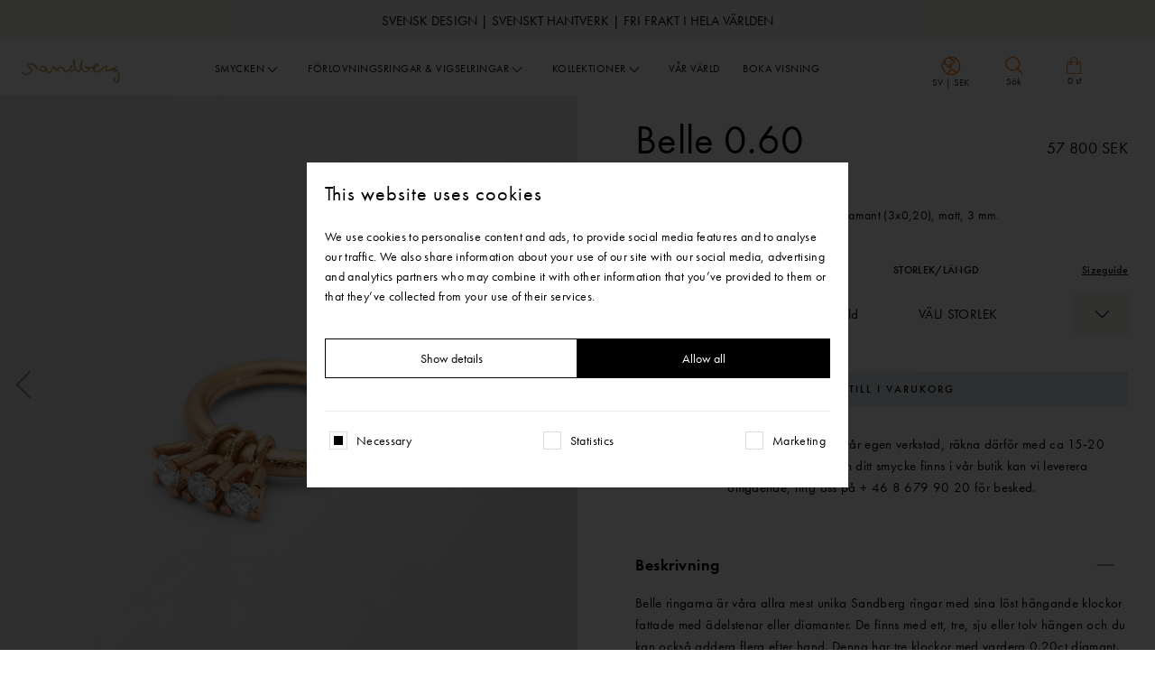

--- FILE ---
content_type: text/html; charset=UTF-8
request_url: https://sandbergsweden.com/product/belle-ring-i-roseguld-med-060ct-diamant-3-mm-roseguld/
body_size: 23594
content:
<!doctype html>
<html lang="sv-SE">
  <head>
    <meta charset="utf-8">
    <meta http-equiv="x-ua-compatible" content="ie=edge">
    <meta name="viewport" content="width=device-width, initial-scale=1, shrink-to-fit=no">

    <meta name='robots' content='index, follow, max-image-preview:large, max-snippet:-1, max-video-preview:-1' />
	<style>img:is([sizes="auto" i], [sizes^="auto," i]) { contain-intrinsic-size: 3000px 1500px }</style>
	<link rel="alternate" href="https://sandbergsweden.com/en/product/belle-ring-i-roseguld-med-060ct-diamant-3-mm-roseguld/" hreflang="en" />
<link rel="alternate" href="https://sandbergsweden.com/product/belle-ring-i-roseguld-med-060ct-diamant-3-mm-roseguld/" hreflang="sv" />

	<!-- This site is optimized with the Yoast SEO plugin v26.4 - https://yoast.com/wordpress/plugins/seo/ -->
	<title>Belle - Ring i 18K gult guld med 0,60ct diamant, 3 mm.</title>
	<meta name="description" content="Belle ringarna är våra allra mest unika Sandberg ringar med sina löst hängande klockor fattade med ädelstenar eller diamanter. De finns med ett, tre, sju eller tolv hängen och du kan också addera flera efter hand. Denna har tre klockor med vardera 0,20 ct diamant." />
	<link rel="canonical" href="https://sandbergsweden.com/product/belle-ring-i-roseguld-med-060ct-diamant-3-mm-roseguld/" />
	<meta property="og:locale" content="sv_SE" />
	<meta property="og:locale:alternate" content="en_US" />
	<meta property="og:type" content="article" />
	<meta property="og:title" content="Belle - Ring i 18K gult guld med 0,60ct diamant, 3 mm." />
	<meta property="og:description" content="Belle ringarna är våra allra mest unika Sandberg ringar med sina löst hängande klockor fattade med ädelstenar eller diamanter. De finns med ett, tre, sju eller tolv hängen och du kan också addera flera efter hand. Denna har tre klockor med vardera 0,20 ct diamant." />
	<meta property="og:url" content="https://sandbergsweden.com/product/belle-ring-i-roseguld-med-060ct-diamant-3-mm-roseguld/" />
	<meta property="og:site_name" content="Sandberg Sweden" />
	<meta property="article:publisher" content="https://www.facebook.com/sandbergsweden/" />
	<meta property="article:modified_time" content="2026-01-11T20:01:28+00:00" />
	<meta name="twitter:card" content="summary_large_image" />
	<meta name="twitter:title" content="Belle - Ring i 18K gult guld med 0,60ct diamant, 3 mm." />
	<meta name="twitter:description" content="Belle ringarna är våra allra mest unika Sandberg ringar med sina löst hängande klockor fattade med ädelstenar eller diamanter. De finns med ett, tre, sju eller tolv hängen och du kan också addera flera efter hand. Denna har tre klockor med vardera 0,20 ct diamant." />
	<script type="application/ld+json" class="yoast-schema-graph">{"@context":"https://schema.org","@graph":[{"@type":"WebPage","@id":"https://sandbergsweden.com/product/belle-ring-i-roseguld-med-060ct-diamant-3-mm-roseguld/","url":"https://sandbergsweden.com/product/belle-ring-i-roseguld-med-060ct-diamant-3-mm-roseguld/","name":"Belle - Ring i 18K gult guld med 0,60ct diamant, 3 mm.","isPartOf":{"@id":"https://sandbergsweden.com/#website"},"datePublished":"2020-11-24T09:06:26+00:00","dateModified":"2026-01-11T20:01:28+00:00","description":"Belle ringarna är våra allra mest unika Sandberg ringar med sina löst hängande klockor fattade med ädelstenar eller diamanter. De finns med ett, tre, sju eller tolv hängen och du kan också addera flera efter hand. Denna har tre klockor med vardera 0,20 ct diamant.","breadcrumb":{"@id":"https://sandbergsweden.com/product/belle-ring-i-roseguld-med-060ct-diamant-3-mm-roseguld/#breadcrumb"},"inLanguage":"sv-SE","potentialAction":[{"@type":"ReadAction","target":["https://sandbergsweden.com/product/belle-ring-i-roseguld-med-060ct-diamant-3-mm-roseguld/"]}]},{"@type":"BreadcrumbList","@id":"https://sandbergsweden.com/product/belle-ring-i-roseguld-med-060ct-diamant-3-mm-roseguld/#breadcrumb","itemListElement":[{"@type":"ListItem","position":1,"name":"Home","item":"https://sandbergsweden.com/"},{"@type":"ListItem","position":2,"name":"Belle 0.60"}]},{"@type":"WebSite","@id":"https://sandbergsweden.com/#website","url":"https://sandbergsweden.com/","name":"Sandberg Sweden","description":"Jewelry, Engagement Rings &amp; Wedding Rings.  Swedish luxury in our way.","publisher":{"@id":"https://sandbergsweden.com/#organization"},"potentialAction":[{"@type":"SearchAction","target":{"@type":"EntryPoint","urlTemplate":"https://sandbergsweden.com/?s={search_term_string}"},"query-input":{"@type":"PropertyValueSpecification","valueRequired":true,"valueName":"search_term_string"}}],"inLanguage":"sv-SE"},{"@type":"Organization","@id":"https://sandbergsweden.com/#organization","name":"Sandberg Sweden","url":"https://sandbergsweden.com/","logo":{"@type":"ImageObject","inLanguage":"sv-SE","@id":"https://sandbergsweden.com/#/schema/logo/image/","url":"https://sandbergsweden.com/wp-content/uploads/2023/04/logo.svg","contentUrl":"https://sandbergsweden.com/wp-content/uploads/2023/04/logo.svg","width":330,"height":82,"caption":"Sandberg Sweden"},"image":{"@id":"https://sandbergsweden.com/#/schema/logo/image/"},"sameAs":["https://www.facebook.com/sandbergsweden/","https://www.instagram.com/sandbergsweden/"]}]}</script>
	<!-- / Yoast SEO plugin. -->



        <link rel="preconnect" href="https://www.google-analytics.com">
        <link rel="preconnect" href="https://www.facebook.com">
        <link rel="preconnect" href="https://www.googletagmanager.com">
        <link rel="preconnect" href="https://connect.facebook.net">
        <link rel="preconnect" href="http://www.googletagmanager.com">
        <script type="text/javascript">
/* <![CDATA[ */
window._wpemojiSettings = {"baseUrl":"https:\/\/s.w.org\/images\/core\/emoji\/16.0.1\/72x72\/","ext":".png","svgUrl":"https:\/\/s.w.org\/images\/core\/emoji\/16.0.1\/svg\/","svgExt":".svg","source":{"concatemoji":"https:\/\/sandbergsweden.com\/wp-includes\/js\/wp-emoji-release.min.js?ver=6.8.3"}};
/*! This file is auto-generated */
!function(s,n){var o,i,e;function c(e){try{var t={supportTests:e,timestamp:(new Date).valueOf()};sessionStorage.setItem(o,JSON.stringify(t))}catch(e){}}function p(e,t,n){e.clearRect(0,0,e.canvas.width,e.canvas.height),e.fillText(t,0,0);var t=new Uint32Array(e.getImageData(0,0,e.canvas.width,e.canvas.height).data),a=(e.clearRect(0,0,e.canvas.width,e.canvas.height),e.fillText(n,0,0),new Uint32Array(e.getImageData(0,0,e.canvas.width,e.canvas.height).data));return t.every(function(e,t){return e===a[t]})}function u(e,t){e.clearRect(0,0,e.canvas.width,e.canvas.height),e.fillText(t,0,0);for(var n=e.getImageData(16,16,1,1),a=0;a<n.data.length;a++)if(0!==n.data[a])return!1;return!0}function f(e,t,n,a){switch(t){case"flag":return n(e,"\ud83c\udff3\ufe0f\u200d\u26a7\ufe0f","\ud83c\udff3\ufe0f\u200b\u26a7\ufe0f")?!1:!n(e,"\ud83c\udde8\ud83c\uddf6","\ud83c\udde8\u200b\ud83c\uddf6")&&!n(e,"\ud83c\udff4\udb40\udc67\udb40\udc62\udb40\udc65\udb40\udc6e\udb40\udc67\udb40\udc7f","\ud83c\udff4\u200b\udb40\udc67\u200b\udb40\udc62\u200b\udb40\udc65\u200b\udb40\udc6e\u200b\udb40\udc67\u200b\udb40\udc7f");case"emoji":return!a(e,"\ud83e\udedf")}return!1}function g(e,t,n,a){var r="undefined"!=typeof WorkerGlobalScope&&self instanceof WorkerGlobalScope?new OffscreenCanvas(300,150):s.createElement("canvas"),o=r.getContext("2d",{willReadFrequently:!0}),i=(o.textBaseline="top",o.font="600 32px Arial",{});return e.forEach(function(e){i[e]=t(o,e,n,a)}),i}function t(e){var t=s.createElement("script");t.src=e,t.defer=!0,s.head.appendChild(t)}"undefined"!=typeof Promise&&(o="wpEmojiSettingsSupports",i=["flag","emoji"],n.supports={everything:!0,everythingExceptFlag:!0},e=new Promise(function(e){s.addEventListener("DOMContentLoaded",e,{once:!0})}),new Promise(function(t){var n=function(){try{var e=JSON.parse(sessionStorage.getItem(o));if("object"==typeof e&&"number"==typeof e.timestamp&&(new Date).valueOf()<e.timestamp+604800&&"object"==typeof e.supportTests)return e.supportTests}catch(e){}return null}();if(!n){if("undefined"!=typeof Worker&&"undefined"!=typeof OffscreenCanvas&&"undefined"!=typeof URL&&URL.createObjectURL&&"undefined"!=typeof Blob)try{var e="postMessage("+g.toString()+"("+[JSON.stringify(i),f.toString(),p.toString(),u.toString()].join(",")+"));",a=new Blob([e],{type:"text/javascript"}),r=new Worker(URL.createObjectURL(a),{name:"wpTestEmojiSupports"});return void(r.onmessage=function(e){c(n=e.data),r.terminate(),t(n)})}catch(e){}c(n=g(i,f,p,u))}t(n)}).then(function(e){for(var t in e)n.supports[t]=e[t],n.supports.everything=n.supports.everything&&n.supports[t],"flag"!==t&&(n.supports.everythingExceptFlag=n.supports.everythingExceptFlag&&n.supports[t]);n.supports.everythingExceptFlag=n.supports.everythingExceptFlag&&!n.supports.flag,n.DOMReady=!1,n.readyCallback=function(){n.DOMReady=!0}}).then(function(){return e}).then(function(){var e;n.supports.everything||(n.readyCallback(),(e=n.source||{}).concatemoji?t(e.concatemoji):e.wpemoji&&e.twemoji&&(t(e.twemoji),t(e.wpemoji)))}))}((window,document),window._wpemojiSettings);
/* ]]> */
</script>
<style id='wp-emoji-styles-inline-css' type='text/css'>

	img.wp-smiley, img.emoji {
		display: inline !important;
		border: none !important;
		box-shadow: none !important;
		height: 1em !important;
		width: 1em !important;
		margin: 0 0.07em !important;
		vertical-align: -0.1em !important;
		background: none !important;
		padding: 0 !important;
	}
</style>
<link rel='stylesheet' id='wp-block-library-css' href='https://sandbergsweden.com/wp-includes/css/dist/block-library/style.min.css?ver=6.8.3' type='text/css' media='all' />
<style id='classic-theme-styles-inline-css' type='text/css'>
/*! This file is auto-generated */
.wp-block-button__link{color:#fff;background-color:#32373c;border-radius:9999px;box-shadow:none;text-decoration:none;padding:calc(.667em + 2px) calc(1.333em + 2px);font-size:1.125em}.wp-block-file__button{background:#32373c;color:#fff;text-decoration:none}
</style>
<style id='safe-svg-svg-icon-style-inline-css' type='text/css'>
.safe-svg-cover{text-align:center}.safe-svg-cover .safe-svg-inside{display:inline-block;max-width:100%}.safe-svg-cover svg{fill:currentColor;height:100%;max-height:100%;max-width:100%;width:100%}

</style>
<style id='global-styles-inline-css' type='text/css'>
:root{--wp--preset--aspect-ratio--square: 1;--wp--preset--aspect-ratio--4-3: 4/3;--wp--preset--aspect-ratio--3-4: 3/4;--wp--preset--aspect-ratio--3-2: 3/2;--wp--preset--aspect-ratio--2-3: 2/3;--wp--preset--aspect-ratio--16-9: 16/9;--wp--preset--aspect-ratio--9-16: 9/16;--wp--preset--color--black: #000000;--wp--preset--color--cyan-bluish-gray: #abb8c3;--wp--preset--color--white: #ffffff;--wp--preset--color--pale-pink: #f78da7;--wp--preset--color--vivid-red: #cf2e2e;--wp--preset--color--luminous-vivid-orange: #ff6900;--wp--preset--color--luminous-vivid-amber: #fcb900;--wp--preset--color--light-green-cyan: #7bdcb5;--wp--preset--color--vivid-green-cyan: #00d084;--wp--preset--color--pale-cyan-blue: #8ed1fc;--wp--preset--color--vivid-cyan-blue: #0693e3;--wp--preset--color--vivid-purple: #9b51e0;--wp--preset--gradient--vivid-cyan-blue-to-vivid-purple: linear-gradient(135deg,rgba(6,147,227,1) 0%,rgb(155,81,224) 100%);--wp--preset--gradient--light-green-cyan-to-vivid-green-cyan: linear-gradient(135deg,rgb(122,220,180) 0%,rgb(0,208,130) 100%);--wp--preset--gradient--luminous-vivid-amber-to-luminous-vivid-orange: linear-gradient(135deg,rgba(252,185,0,1) 0%,rgba(255,105,0,1) 100%);--wp--preset--gradient--luminous-vivid-orange-to-vivid-red: linear-gradient(135deg,rgba(255,105,0,1) 0%,rgb(207,46,46) 100%);--wp--preset--gradient--very-light-gray-to-cyan-bluish-gray: linear-gradient(135deg,rgb(238,238,238) 0%,rgb(169,184,195) 100%);--wp--preset--gradient--cool-to-warm-spectrum: linear-gradient(135deg,rgb(74,234,220) 0%,rgb(151,120,209) 20%,rgb(207,42,186) 40%,rgb(238,44,130) 60%,rgb(251,105,98) 80%,rgb(254,248,76) 100%);--wp--preset--gradient--blush-light-purple: linear-gradient(135deg,rgb(255,206,236) 0%,rgb(152,150,240) 100%);--wp--preset--gradient--blush-bordeaux: linear-gradient(135deg,rgb(254,205,165) 0%,rgb(254,45,45) 50%,rgb(107,0,62) 100%);--wp--preset--gradient--luminous-dusk: linear-gradient(135deg,rgb(255,203,112) 0%,rgb(199,81,192) 50%,rgb(65,88,208) 100%);--wp--preset--gradient--pale-ocean: linear-gradient(135deg,rgb(255,245,203) 0%,rgb(182,227,212) 50%,rgb(51,167,181) 100%);--wp--preset--gradient--electric-grass: linear-gradient(135deg,rgb(202,248,128) 0%,rgb(113,206,126) 100%);--wp--preset--gradient--midnight: linear-gradient(135deg,rgb(2,3,129) 0%,rgb(40,116,252) 100%);--wp--preset--font-size--small: 13px;--wp--preset--font-size--medium: 20px;--wp--preset--font-size--large: 36px;--wp--preset--font-size--x-large: 42px;--wp--preset--spacing--20: 0.44rem;--wp--preset--spacing--30: 0.67rem;--wp--preset--spacing--40: 1rem;--wp--preset--spacing--50: 1.5rem;--wp--preset--spacing--60: 2.25rem;--wp--preset--spacing--70: 3.38rem;--wp--preset--spacing--80: 5.06rem;--wp--preset--shadow--natural: 6px 6px 9px rgba(0, 0, 0, 0.2);--wp--preset--shadow--deep: 12px 12px 50px rgba(0, 0, 0, 0.4);--wp--preset--shadow--sharp: 6px 6px 0px rgba(0, 0, 0, 0.2);--wp--preset--shadow--outlined: 6px 6px 0px -3px rgba(255, 255, 255, 1), 6px 6px rgba(0, 0, 0, 1);--wp--preset--shadow--crisp: 6px 6px 0px rgba(0, 0, 0, 1);}:where(.is-layout-flex){gap: 0.5em;}:where(.is-layout-grid){gap: 0.5em;}body .is-layout-flex{display: flex;}.is-layout-flex{flex-wrap: wrap;align-items: center;}.is-layout-flex > :is(*, div){margin: 0;}body .is-layout-grid{display: grid;}.is-layout-grid > :is(*, div){margin: 0;}:where(.wp-block-columns.is-layout-flex){gap: 2em;}:where(.wp-block-columns.is-layout-grid){gap: 2em;}:where(.wp-block-post-template.is-layout-flex){gap: 1.25em;}:where(.wp-block-post-template.is-layout-grid){gap: 1.25em;}.has-black-color{color: var(--wp--preset--color--black) !important;}.has-cyan-bluish-gray-color{color: var(--wp--preset--color--cyan-bluish-gray) !important;}.has-white-color{color: var(--wp--preset--color--white) !important;}.has-pale-pink-color{color: var(--wp--preset--color--pale-pink) !important;}.has-vivid-red-color{color: var(--wp--preset--color--vivid-red) !important;}.has-luminous-vivid-orange-color{color: var(--wp--preset--color--luminous-vivid-orange) !important;}.has-luminous-vivid-amber-color{color: var(--wp--preset--color--luminous-vivid-amber) !important;}.has-light-green-cyan-color{color: var(--wp--preset--color--light-green-cyan) !important;}.has-vivid-green-cyan-color{color: var(--wp--preset--color--vivid-green-cyan) !important;}.has-pale-cyan-blue-color{color: var(--wp--preset--color--pale-cyan-blue) !important;}.has-vivid-cyan-blue-color{color: var(--wp--preset--color--vivid-cyan-blue) !important;}.has-vivid-purple-color{color: var(--wp--preset--color--vivid-purple) !important;}.has-black-background-color{background-color: var(--wp--preset--color--black) !important;}.has-cyan-bluish-gray-background-color{background-color: var(--wp--preset--color--cyan-bluish-gray) !important;}.has-white-background-color{background-color: var(--wp--preset--color--white) !important;}.has-pale-pink-background-color{background-color: var(--wp--preset--color--pale-pink) !important;}.has-vivid-red-background-color{background-color: var(--wp--preset--color--vivid-red) !important;}.has-luminous-vivid-orange-background-color{background-color: var(--wp--preset--color--luminous-vivid-orange) !important;}.has-luminous-vivid-amber-background-color{background-color: var(--wp--preset--color--luminous-vivid-amber) !important;}.has-light-green-cyan-background-color{background-color: var(--wp--preset--color--light-green-cyan) !important;}.has-vivid-green-cyan-background-color{background-color: var(--wp--preset--color--vivid-green-cyan) !important;}.has-pale-cyan-blue-background-color{background-color: var(--wp--preset--color--pale-cyan-blue) !important;}.has-vivid-cyan-blue-background-color{background-color: var(--wp--preset--color--vivid-cyan-blue) !important;}.has-vivid-purple-background-color{background-color: var(--wp--preset--color--vivid-purple) !important;}.has-black-border-color{border-color: var(--wp--preset--color--black) !important;}.has-cyan-bluish-gray-border-color{border-color: var(--wp--preset--color--cyan-bluish-gray) !important;}.has-white-border-color{border-color: var(--wp--preset--color--white) !important;}.has-pale-pink-border-color{border-color: var(--wp--preset--color--pale-pink) !important;}.has-vivid-red-border-color{border-color: var(--wp--preset--color--vivid-red) !important;}.has-luminous-vivid-orange-border-color{border-color: var(--wp--preset--color--luminous-vivid-orange) !important;}.has-luminous-vivid-amber-border-color{border-color: var(--wp--preset--color--luminous-vivid-amber) !important;}.has-light-green-cyan-border-color{border-color: var(--wp--preset--color--light-green-cyan) !important;}.has-vivid-green-cyan-border-color{border-color: var(--wp--preset--color--vivid-green-cyan) !important;}.has-pale-cyan-blue-border-color{border-color: var(--wp--preset--color--pale-cyan-blue) !important;}.has-vivid-cyan-blue-border-color{border-color: var(--wp--preset--color--vivid-cyan-blue) !important;}.has-vivid-purple-border-color{border-color: var(--wp--preset--color--vivid-purple) !important;}.has-vivid-cyan-blue-to-vivid-purple-gradient-background{background: var(--wp--preset--gradient--vivid-cyan-blue-to-vivid-purple) !important;}.has-light-green-cyan-to-vivid-green-cyan-gradient-background{background: var(--wp--preset--gradient--light-green-cyan-to-vivid-green-cyan) !important;}.has-luminous-vivid-amber-to-luminous-vivid-orange-gradient-background{background: var(--wp--preset--gradient--luminous-vivid-amber-to-luminous-vivid-orange) !important;}.has-luminous-vivid-orange-to-vivid-red-gradient-background{background: var(--wp--preset--gradient--luminous-vivid-orange-to-vivid-red) !important;}.has-very-light-gray-to-cyan-bluish-gray-gradient-background{background: var(--wp--preset--gradient--very-light-gray-to-cyan-bluish-gray) !important;}.has-cool-to-warm-spectrum-gradient-background{background: var(--wp--preset--gradient--cool-to-warm-spectrum) !important;}.has-blush-light-purple-gradient-background{background: var(--wp--preset--gradient--blush-light-purple) !important;}.has-blush-bordeaux-gradient-background{background: var(--wp--preset--gradient--blush-bordeaux) !important;}.has-luminous-dusk-gradient-background{background: var(--wp--preset--gradient--luminous-dusk) !important;}.has-pale-ocean-gradient-background{background: var(--wp--preset--gradient--pale-ocean) !important;}.has-electric-grass-gradient-background{background: var(--wp--preset--gradient--electric-grass) !important;}.has-midnight-gradient-background{background: var(--wp--preset--gradient--midnight) !important;}.has-small-font-size{font-size: var(--wp--preset--font-size--small) !important;}.has-medium-font-size{font-size: var(--wp--preset--font-size--medium) !important;}.has-large-font-size{font-size: var(--wp--preset--font-size--large) !important;}.has-x-large-font-size{font-size: var(--wp--preset--font-size--x-large) !important;}
:where(.wp-block-post-template.is-layout-flex){gap: 1.25em;}:where(.wp-block-post-template.is-layout-grid){gap: 1.25em;}
:where(.wp-block-columns.is-layout-flex){gap: 2em;}:where(.wp-block-columns.is-layout-grid){gap: 2em;}
:root :where(.wp-block-pullquote){font-size: 1.5em;line-height: 1.6;}
</style>
<link rel='stylesheet' id='sage/main.css-css' href='https://sandbergsweden.com/wp-content/themes/sandberg/dist/styles/main.css?ver=1764569756' type='text/css' media='all' />
<script type="text/javascript" src="https://sandbergsweden.com/wp-includes/js/jquery/jquery.min.js?ver=3.7.1" id="jquery-core-js"></script>
<script type="text/javascript" src="https://sandbergsweden.com/wp-includes/js/jquery/jquery-migrate.min.js?ver=3.4.1" id="jquery-migrate-js"></script>
<script type="text/javascript" src="https://sandbergsweden.com/wp-content/plugins/stoked/public/js/stoked-gtm.js?ver=1.2.2" id="stoked-gtm-js"></script>
<link rel="https://api.w.org/" href="https://sandbergsweden.com/wp-json/" /><link rel="alternate" title="JSON" type="application/json" href="https://sandbergsweden.com/wp-json/wp/v2/products/3243" /><link rel="EditURI" type="application/rsd+xml" title="RSD" href="https://sandbergsweden.com/xmlrpc.php?rsd" />
<link rel='shortlink' href='https://sandbergsweden.com/?p=3243' />
<link rel="alternate" title="oEmbed (JSON)" type="application/json+oembed" href="https://sandbergsweden.com/wp-json/oembed/1.0/embed?url=https%3A%2F%2Fsandbergsweden.com%2Fproduct%2Fbelle-ring-i-roseguld-med-060ct-diamant-3-mm-roseguld%2F" />
<link rel="alternate" title="oEmbed (XML)" type="text/xml+oembed" href="https://sandbergsweden.com/wp-json/oembed/1.0/embed?url=https%3A%2F%2Fsandbergsweden.com%2Fproduct%2Fbelle-ring-i-roseguld-med-060ct-diamant-3-mm-roseguld%2F&#038;format=xml" />
<script>window.dataLayer = window.dataLayer || []; dataLayer.push({ ecommerce: null }); dataLayer.push({"ecommerce":{"currencyCode":"SEK","detail":{"products":[{"name":"Belle 0.60","id":"R10122M02B1A","price":57800,"brand":"Sandberg","category":"Diamantringar","variant":"Rose Gold"}]}}}); console.log(dataLayer);</script>			<!-- Google Tag Manager -->
			<script>
				(function(w, d, s, l, i) {
					w[l] = w[l] || [];
					w[l].push({
						'gtm.start': new Date().getTime(),
						event: 'gtm.js'
					});
					var f = d.getElementsByTagName(s)[0],
						j = d.createElement(s),
						dl = l != 'dataLayer' ? '&l=' + l : '';
					j.async = true;
					j.src =
						'https://www.googletagmanager.com/gtm.js?id=' + i + dl;
					f.parentNode.insertBefore(j, f);
				})(window, document, 'script', 'dataLayer', 'GTM-WX8GM7F');
			</script>
			<!-- End Google Tag Manager -->
		<!-- Product Schema --><script type="application/ld+json"> {"@context":"https:\/\/schema.org\/","@type":"Product","name":"Belle 0.60","image":"https:\/\/sandberg.centracdn.net\/client\/dynamic\/images\/1088_c0cfb6649b-r10122m02-b1a-belle-ring-in-18k-rose-gold-with-060ct-diamond-3x020-matte-3-mm-vy1-full.jpg","sku":"R10122M02B1A","description":"Belle ringarna \u00e4r v\u00e5ra allra mest unika Sandberg ringar med sina l\u00f6st h\u00e4ngande klockor fattade med \u00e4delstenar eller diamanter. De finns med ett, tre, sju eller tolv h\u00e4ngen och du kan ocks\u00e5 addera flera efter hand. Denna har tre klockor med vardera 0.20ct diamant.","brand":{"@type":"Thing","name":"Sandberg Sweden"},"offers":{"@type":"Offer","price":57800,"priceCurrency":"SEK","availability":"https:\/\/schema.org\/InStock","url":"https:\/\/sandbergsweden.com\/product\/belle-ring-i-roseguld-med-060ct-diamant-3-mm-roseguld\/"}}</script><script type='text/javascript'>/* <![CDATA[ */window.ajaxURL = 'https://sandbergsweden.com/wp-admin/admin-ajax.php';/* ]]> */</script><script src="https://www.google.com/recaptcha/api.js?render=6Ld1B_AoAAAAAODxEz840NosXBZMwLpyqbZMX1Yk"></script><script>var siteKey = "6Ld1B_AoAAAAAODxEz840NosXBZMwLpyqbZMX1Yk";</script><style>.grecaptcha-badge{visibility: hidden;}</style>
    
    <meta name="description" content="Belle ringarna är våra allra mest unika Sandberg ringar med sina löst hängande klockor fattade med ädelstenar eller diamanter. De finns med ett, tre, sju eller tolv hängen och du kan också addera flera efter hand. Denna har tre klockor med vardera 0,20 ct diamant.">

    <!-- Open Graph / Facebook -->
            <meta property="og:image" content="https://sandberg.centracdn.net/client/dynamic/images/1088_c0cfb6649b-r10122m02-b1a-belle-ring-in-18k-rose-gold-with-060ct-diamond-3x020-matte-3-mm-vy1-full.jpg" />
        <meta property="og:image:width" content="461" />
    <meta property="og:image:height" content="454" />
    <meta property="og:locale" content="sv_SE" />
    <meta property="og:type" content="website" />
    <meta property="og:title" content="Belle - Ring i 18K gult guld med 0,60ct diamant, 3 mm." />
    <meta property="og:description" content="Belle ringarna är våra allra mest unika Sandberg ringar med sina löst hängande klockor fattade med ädelstenar eller diamanter. De finns med ett, tre, sju eller tolv hängen och du kan också addera flera efter hand. Denna har tre klockor med vardera 0,20 ct diamant." />
    <meta property="og:url" content="https://sandbergsweden.com/product/belle-ring-i-roseguld-med-060ct-diamant-3-mm-roseguld/" />
    <meta property="og:site_name" content="Sandberg Sweden" />

    <!-- Twitter -->
    <meta name="twitter:card" content="summary" />
    <meta property="twitter:url" content="https://sandbergsweden.com/product/belle-ring-i-roseguld-med-060ct-diamant-3-mm-roseguld/" />
    <meta property="twitter:title" content="Belle - Ring i 18K gult guld med 0,60ct diamant, 3 mm." />
    <meta property="twitter:image:src" content="https://sandbergsweden.com/wp-content/themes/sandberg/resources/../dist/images/shareimage.png" />

    <link rel="apple-touch-icon-precomposed" sizes="57x57" href="https://sandbergsweden.com/wp-content/themes/sandberg/dist/images/favicon/apple-icon-57x57.png" />
    <link rel="apple-touch-icon-precomposed" sizes="114x114" href="https://sandbergsweden.com/wp-content/themes/sandberg/dist/images/favicon/apple-icon-114x114.png" />
    <link rel="apple-touch-icon-precomposed" sizes="72x72" href="https://sandbergsweden.com/wp-content/themes/sandberg/dist/images/favicon/apple-icon-72x72.png" />
    <link rel="apple-touch-icon-precomposed" sizes="144x144" href="https://sandbergsweden.com/wp-content/themes/sandberg/dist/images/favicon/apple-icon-144x144.png" />
    <link rel="apple-touch-icon-precomposed" sizes="60x60" href="https://sandbergsweden.com/wp-content/themes/sandberg/dist/images/favicon/apple-icon-60x60.png" />
    <link rel="apple-touch-icon-precomposed" sizes="120x120" href="https://sandbergsweden.com/wp-content/themes/sandberg/dist/images/favicon/apple-icon-120x120.png" />
    <link rel="apple-touch-icon-precomposed" sizes="76x76" href="https://sandbergsweden.com/wp-content/themes/sandberg/dist/images/favicon/apple-icon-76x76.png" />
    <link rel="apple-touch-icon-precomposed" sizes="152x152" href="https://sandbergsweden.com/wp-content/themes/sandberg/dist/images/favicon/apple-icon-152x152.png" />
    <link rel="icon" type="image/png" href="https://sandbergsweden.com/wp-content/themes/sandberg/dist/images/favicon/favicon-96x96.png" sizes="96x96" />
    <link rel="icon" type="image/png" href="https://sandbergsweden.com/wp-content/themes/sandberg/dist/images/favicon/favicon-32x32.png" sizes="32x32" />
    <link rel="icon" type="image/png" href="https://sandbergsweden.com/wp-content/themes/sandberg/dist/images/favicon/favicon-16x16.png" sizes="16x16" />

    <meta name="application-name" content="Sandberg Sweden" />
    <meta name="msapplication-TileColor" content="#FFFFFF" />
    <meta name="msapplication-TileImage" content="https://sandbergsweden.com/wp-content/themes/sandberg/dist/images/favicon/ms-icon-144x144.png" />
    <meta name="msapplication-square70x70logo" content="https://sandbergsweden.com/wp-content/themes/sandberg/dist/images/favicon/ms-icon-70x70.png" />
    <meta name="msapplication-square150x150logo" content="https://sandbergsweden.com/wp-content/themes/sandberg/dist/images/favicon/ms-icon-150x150.png" />
    <meta name="msapplication-square310x310logo" content="https://sandbergsweden.com/wp-content/themes/sandberg/dist/images/favicon/ms-icon-310x310.png" />
    <meta name="theme-color" content="#FFFFFF">

    <link rel="preconnect" href="https://fresnel.vimeocdn.com">
    <link rel="preconnect" href="https://use.typekit.net">
    <link rel="preconnect" href="https://p.typekit.net">


    
                        <link rel="preload" as="image" href="https://sandbergsweden.com/wp-content/uploads/2023/04/logo.svg" type="image/webp">
            
    <link href="https://use.typekit.net/bth8wyb.css" rel="stylesheet">

    
    <meta name="google-site-verification" content="nVOMRiRGud3Pl_ndj2FYp6P9VNAgNTGh9cAvt5VwzFM" />
<script id="Cookiebot" src="https://consent.cookiebot.com/uc.js" data-cbid="ba97a3e9-487a-4cba-8728-619e69b06b67" data-blockingmode="auto" type="text/javascript"></script>
<!-- Hotjar Tracking Code for https://sandbergsweden.com/ -->
<script>
    (function(h,o,t,j,a,r){
        h.hj=h.hj||function(){(h.hj.q=h.hj.q||[]).push(arguments)};
        h._hjSettings={hjid:3630619,hjsv:6};
        a=o.getElementsByTagName('head')[0];
        r=o.createElement('script');r.async=1;
        r.src=t+h._hjSettings.hjid+j+h._hjSettings.hjsv;
        a.appendChild(r);
    })(window,document,'https://static.hotjar.com/c/hotjar-','.js?sv=');
</script>
<!-- ImBox -->
<script type="text/javascript">
var _sid = '2743';
(function() {
var se = document.createElement('script'); se.type = 'text/javascript'; se.async = true;
se.src = ('https:' == document.location.protocol ? 'https://' : 'http://') + 'files.imbox.io/app/dist/initWidget.js';
var s = document.getElementsByTagName('script')[0]; s.parentNode.insertBefore(se, s);
})();
</script>
<!-- //ImBox Script -->

</head>
  <body class="wp-singular silk_products-template-default single single-silk_products postid-3243 wp-theme-sandbergresources belle-ring-i-roseguld-med-060ct-diamant-3-mm-roseguld app-data index-data singular-data single-data single-silk_products-data single-silk_products-belle-ring-i-roseguld-med-060ct-diamant-3-mm-roseguld-data">
    
			<!-- Google Tag Manager (noscript) -->
			<noscript>
				<iframe src="https://www.googletagmanager.com/ns.html?id=GTM-WX8GM7F" height="0" width="0" style="display:none;visibility:hidden"></iframe>
			</noscript>
			<!-- End Google Tag Manager (noscript) -->

	    <div class="browser-notice">
  You are using an outdated browser. Please <a href="http://browsehappy.com/" target="_blank" rel="noreferrer noopener">upgrade your browser</a> to improve your experience.
</div>
    <div class="nav-fixed js-header">
           
        <div id="js-main-nav-msg" class="fine-print bg-light-gray text-black">
          <div class="container-fluid">
              <div class="message">Svensk design | Svenskt hantverk | Fri frakt i hela världen</div>
          </div>
        </div>      
          
    <nav id="js-nav-menu" class="navbar navbar-expand-lg headroom headroom--top headroom--not-bottom">
        
            <div class="container-fluid navbar-main">
                <a class="navbar-brand order-1 order-lg-0" href="https://sandbergsweden.com/"
                    aria-label="Sandberg Sweden">
                    <img src="https://sandbergsweden.com/wp-content/uploads/2023/04/logo.svg" alt="Sandberg Sweden" width="109" height="27">
                </a>

                <button class="navbar-toggler order-0 js-nav-toggle collapsed" type="button" data-toggle="collapse"
                    data-target="#navbarNav" aria-controls="navbarNav" aria-expanded="false"
                    aria-label="Toggle navigation">
                    <svg width="60" height="60" viewBox="0 0 60 60" fill="none" xmlns="http://www.w3.org/2000/svg">
<rect width="60" height="60" fill="white"/>
<path d="M15 30.5H45" stroke="black" stroke-linecap="round"/>
<path d="M15 20.5H45" stroke="black" stroke-linecap="round"/>
<path d="M15 40.5H45" stroke="black" stroke-linecap="round"/>
<path fill-rule="evenodd" clip-rule="evenodd" d="M30.5 34C32.433 34 34 32.433 34 30.5C34 28.567 32.433 27 30.5 27C28.567 27 27 28.567 27 30.5C27 32.433 28.567 34 30.5 34Z" fill="white" stroke="black"/>
</svg>
                    <svg width="60" height="60" viewBox="0 0 60 60" fill="none" xmlns="http://www.w3.org/2000/svg">
<rect width="60" height="60" fill="white"/>
<path d="M19.3945 41.1066L40.6077 19.8934" stroke="black" stroke-width="1" stroke-linecap="round"/>
<path d="M19.3945 19.8934L40.6077 41.1066" stroke="black" stroke-width="1" stroke-linecap="round"/>
<path fill-rule="evenodd" clip-rule="evenodd" d="M30.5 34C32.433 34 34 32.433 34 30.5C34 28.567 32.433 27 30.5 27C28.567 27 27 28.567 27 30.5C27 32.433 28.567 34 30.5 34Z" fill="white" stroke="black" stroke-width="1"/>
</svg>
                </button>

                <div class="collapse navbar-collapse dont-collapse-lg order-3 order-lg-1" id="navbarNav">
                    <div class="search js-search-form row mx-0">
                        <div class="col-2 p-0 d-lg-inline-block d-none">
                                                    </div>

                        <div class="col-lg-10 col-12 p-0">
                            <form id="js-search-form" action="https://sandbergsweden.com/" method="get" class="m-0 d-flex"
                                autocomplete="off"
                                onsubmit="return document.getElementById('js-search-input').value !== ''">
                                <input id="js-search-input" type="search" name="s" value=""
                                    class="search-input" placeholder="Skriv in ditt sökord">
                                
                                <a href="#"
                                    onclick="return document.getElementById('js-search-input').value !== '' ? document.getElementById('js-search-form').submit() : false"
                                    class="nav-link search-icon search-submit d-flex align-items-center flex-column justify-content-center">
                                    <img width="20" height="22" class="lazy" data-src="https://sandbergsweden.com/wp-content/themes/sandberg/dist/images/icon/search.svg"
                                        alt="Search Icon" srcset="">
                                    <div class="text d-lg-block d-none">Sök</div>
                                </a>
                                <a href="#"
                                    class="nav-link search-icon d-none d-lg-flex flex-column justify-content-center align-items-center search-close js-search-close"
                                    type="button">
                                    <img width="15" height="15" src="https://sandbergsweden.com/wp-content/themes/sandberg/dist/images/icon/close.svg" alt="Close Icon"
                                        srcset="">
                                    <div class="text">Stäng</div>
                                </a>
                            </form>
                        </div>
                    </div>

                    <ul class="navbar-nav navbar-nav-main m-auto">
                        
                                                                                    <li class="nav-item book-a-tour-link d-lg-none">
                                    
                                </li>
                                                                            

                        
                                                                                    
                                
                                <li class="nav-item has-dropdown">
                                    <a class="nav-link" href="https://sandbergsweden.com/smycken/" >Smycken</a>

                                                                            <button class="btn btn-icon btn-icon-sm js-menu-dropdown">
                                            <img src="https://sandbergsweden.com/wp-content/themes/sandberg/dist/images/icon/angle-down.svg"
                                                alt="" srcset="">
                                        </button>
                                        <div
                                            class="mega-dropdown dropdown-menu dropdown-menu-jewelry js-menu-body">
                                            <div class="container-fluid">
                                                <div class="row justify-content-center">
                                                                                                                                                                <div class="mega-dropdown-col col-12 col-lg">
    <div class="mega-menu">
        <div class="row mx-0 align-items-center">
            
                            <div class="content no-icon">
                    <a class="title" href="https://sandbergsweden.com/shop/smycken/nyheter-and-kampanjer/" >Nyheter &amp; Gåvor</a>
                                                                        <div class="row">
                                
                                                                                                        <div class="col">
                                    
                                        <a class="d-lg-block d-none" href='https://sandbergsweden.com/shop/smycken/nyheter-and-kampanjer/nyheter/' >Nyheter</a>

                                                                                                        
                                        <a class="d-lg-block d-none" href='https://sandbergsweden.com/shop/smycken/nyheter-and-kampanjer/gaavor/' >In-Stock Gåvor</a>

                                                                                                        
                                        <a class="d-lg-block d-none" href='https://sandbergsweden.com/shop/smycken/nyheter-and-kampanjer/studio/' >Studio</a>

                                                                                                        
                                        <a class="d-lg-block d-none" href='https://sandbergsweden.com/shop/smycken/nyheter-and-kampanjer/morgongavor/' >Morgongåvor</a>

                                                                                                        
                                        <a class="d-lg-block d-none" href='https://sandbergsweden.com/shop/smycken/nyheter-and-kampanjer/pushpresenter/' >Pushpresenter</a>

                                                                                                        
                                        <a class="d-lg-block d-none" href='https://sandbergsweden.com/shop/smycken/nyheter-and-kampanjer/studentpresenter/' >Studentpresenter</a>

                                                                        </div>
                                                                                                </div>
                                            
                                    </div>
                    </div>
    </div>
</div>

                                                                                                            <div class="mega-dropdown-col col-12 col-lg">
    <div class="mega-menu">
        <div class="row mx-0 align-items-center">
            
                            <div class="content no-icon">
                    <a class="title" href="https://sandbergsweden.com/shop/smycken/oerhaengen/" >Örhängen</a>
                                                                        <div class="row">
                                
                                                                                                        <div class="col">
                                    
                                        <a class="d-lg-block d-none" href='https://sandbergsweden.com/shop/smycken/oerhaengen/med-stift/' >Stiftörhängen</a>

                                                                                                        
                                        <a class="d-lg-block d-none" href='https://sandbergsweden.com/shop/smycken/oerhaengen/haengande_oerhaengen/' >Hängande Örhängen</a>

                                                                                                        
                                        <a class="d-lg-block d-none" href='https://sandbergsweden.com/shop/smycken/oerhaengen/creoler/' >Creoler &amp; Hoops</a>

                                                                                                        
                                        <a class="d-lg-block d-none" href='https://sandbergsweden.com/shop/smycken/oerhaengen/oerhaengshaengen/' >Örhängshängen</a>

                                                                                                        
                                        <a class="d-lg-block d-none" href='https://sandbergsweden.com/shop/smycken/oerhaengen/ear_cuffs/' >Ear Cuffs</a>

                                                                        </div>
                                                                                                </div>
                                            
                                    </div>
                    </div>
    </div>
</div>

                                                                                                            <div class="mega-dropdown-col col-12 col-lg">
    <div class="mega-menu">
        <div class="row mx-0 align-items-center">
            
                            <div class="content no-icon">
                    <a class="title" href="https://sandbergsweden.com/shop/smycken/ringar/" >Ringar</a>
                                                                        <div class="row">
                                
                                                                                                        <div class="col">
                                    
                                        <a class="d-lg-block d-none" href='https://sandbergsweden.com/shop/smycken/ringar/utan-sten/' >Ringar Utan Sten</a>

                                                                                                        
                                        <a class="d-lg-block d-none" href='https://sandbergsweden.com/shop/smycken/ringar/med-aedelsten/' >Ringar Med Ädelsten</a>

                                                                                                        
                                        <a class="d-lg-block d-none" href='https://sandbergsweden.com/shop/smycken/ringar/med-diamant/' >Diamantringar</a>

                                                                        </div>
                                                                                                </div>
                                            
                                    </div>
                    </div>
    </div>
</div>

                                                                                                            <div class="mega-dropdown-col col-12 col-lg">
    <div class="mega-menu">
        <div class="row mx-0 align-items-center">
            
                            <div class="content no-icon">
                    <a class="title" href="https://sandbergsweden.com/shop/smycken/armband/" >Armband</a>
                                                                        <div class="row">
                                
                                                                                                        <div class="col">
                                    
                                        <a class="d-lg-block d-none" href='https://sandbergsweden.com/shop/smycken/armband/armband-med-paerlor/' >Armband Med Pärlor</a>

                                                                                                        
                                        <a class="d-lg-block d-none" href='https://sandbergsweden.com/shop/smycken/armband/med-laenkar/' >Armband Med Länkar</a>

                                                                                                        
                                        <a class="d-lg-block d-none" href='https://sandbergsweden.com/shop/smycken/armband/stela-armband/' >Stela Armband &amp; Armringar</a>

                                                                        </div>
                                                                                                </div>
                                            
                                    </div>
                    </div>
    </div>
</div>

                                                                                                            <div class="mega-dropdown-col col-12 col-lg">
    <div class="mega-menu">
        <div class="row mx-0 align-items-center">
            
                            <div class="content no-icon">
                    <a class="title" href="https://sandbergsweden.com/shop/smycken/haengen/" >Hängen</a>
                                                                        <div class="row">
                                
                                                                                                        <div class="col">
                                    
                                        <a class="d-lg-block d-none" href='https://sandbergsweden.com/shop/smycken/haengen/utan-sten/' >Hängen Utan Sten</a>

                                                                                                        
                                        <a class="d-lg-block d-none" href='https://sandbergsweden.com/shop/smycken/haengen/med-aedelsten/' >Hängen Med Ädelsten</a>

                                                                                                        
                                        <a class="d-lg-block d-none" href='https://sandbergsweden.com/shop/smycken/haengen/med-diamant/' >Diamanthängen</a>

                                                                                                        
                                        <a class="d-lg-block d-none" href='https://sandbergsweden.com/shop/smycken/haengen/laas-till-haengen/' >Lås Till Hängen</a>

                                                                        </div>
                                                                                                </div>
                                            
                                    </div>
                    </div>
    </div>
</div>

                                                                                                            <div class="mega-dropdown-col col-12 col-lg">
    <div class="mega-menu">
        <div class="row mx-0 align-items-center">
            
                            <div class="content no-icon">
                    <a class="title" href="https://sandbergsweden.com/shop/smycken/halsband/" >Halsband</a>
                                                                        <div class="row">
                                
                                                                                                        <div class="col">
                                    
                                        <a class="d-lg-block d-none" href='https://sandbergsweden.com/shop/smycken/halsband/halsband/' >Halsband</a>

                                                                                                        
                                        <a class="d-lg-block d-none" href='https://sandbergsweden.com/shop/smycken/halsband/halskedjor/' >Halskedjor</a>

                                                                        </div>
                                                                                                </div>
                                            
                                    </div>
                    </div>
    </div>
</div>

                                                                                                            <div class="mega-dropdown-col col-12 col-lg">
    <div class="mega-menu">
        <div class="row mx-0 align-items-center">
            
                            <div class="content no-icon">
                    <a class="title" href="https://sandbergsweden.com/shop/smycken/herr/" >Herrsmycken</a>
                                                                        <div class="row">
                                
                                                                                                        <div class="col">
                                    
                                        <a class="d-lg-block d-none" href='https://sandbergsweden.com/shop/smycken/herr/ringar/' >Ringar Herr</a>

                                                                                                        
                                        <a class="d-lg-block d-none" href='https://sandbergsweden.com/shop/smycken/herr/halskedjor-herr/' >Halskedjor Herr</a>

                                                                                                        
                                        <a class="d-lg-block d-none" href='https://sandbergsweden.com/shop/smycken/herr/armband/' >Armband Herr</a>

                                                                                                        
                                        <a class="d-lg-block d-none" href='https://sandbergsweden.com/shop/smycken/herr/manschettknappar/' >Manschettknappar</a>

                                                                        </div>
                                                                                                </div>
                                            
                                    </div>
                    </div>
    </div>
</div>

                                                                                                    </div>
                                            </div>
                                        </div>
                                                                    </li>
                                                            
                                
                                <li class="nav-item has-dropdown">
                                    <a class="nav-link" href="https://sandbergsweden.com/forlovningsringar-vigselringar/" >Förlovningsringar & Vigselringar</a>

                                                                            <button class="btn btn-icon btn-icon-sm js-menu-dropdown">
                                            <img src="https://sandbergsweden.com/wp-content/themes/sandberg/dist/images/icon/angle-down.svg"
                                                alt="" srcset="">
                                        </button>
                                        <div
                                            class="mega-dropdown dropdown-menu dropdown-menu-marriage js-menu-body">
                                            <div class="container-fluid">
                                                <div class="row justify-content-center">
                                                                                                            <div class="mega-dropdown-col col-12 col-lg">
    <div class="mega-menu">
        <div class="row mx-0 align-items-center">
            
                            <div class="content no-icon">
                    <a class="title" href="https://app.boka.se/sandbergsweden/system/aawt55hq/timeslots/6y6n8r6e?backUrl=sandbergsweden/articlelist/vebx4amg?backUrl=sandbergsweden?_gl=1*44qwj3*_gcl_au*ODY0NTMzOTIyLjE3MjY3NTAxODkuMTA0NDQ0NDg1NS4xNzMxNzE2MjAxLjE3MzE3MTYyMTg.*_ga*MjQ3NjcwNTI5LjE2ODY2NDY5ODQ.*_ga_R7RWN3V5NR*MTczMjc5MDcwMC44OTcuMS4xNzMyNzkyMDgwLjAuMC4xODAzMDM5Mzk3&_gl=1*1i3zyul*_gcl_au*ODY0NTMzOTIyLjE3MjY3NTAxODkuNzYzMzExNTA4LjE3MzI4NzkxMzEuMTczMjg3OTEzMA..*_ga*MjQ3NjcwNTI5LjE2ODY2NDY5ODQ.*_ga_R7RWN3V5NR*MTczMjg4NjAzNC45MDIuMS4xNzMyODg5ODMwLjAuMC4xNDA2NDA4Mzg2" target="_blank" rel="nofollow noopener">Boka visning</a>
                                            <div class="d-lg-block d-none">
                            
                        </div>
                        <p class="d-lg-block d-none">Boka en personlig vising i vår butik på Nybrogatan 9. </p>
                                    </div>
                    </div>
    </div>
</div>

                                                                                                                                                                <div class="mega-dropdown-col col-12 col-lg">
    <div class="mega-menu">
        <div class="row mx-0 align-items-center">
            
                            <div class="content no-icon">
                    <a class="title" href="https://sandbergsweden.com/shop/forlovningsringar/" >Förlovningsringar</a>
                                                                        <div class="row">
                                
                                                                                                        <div class="col">
                                    
                                        <a class="d-lg-block d-none" href='https://sandbergsweden.com/shop/forlovningsringar/nyheter/' >Nyheter</a>

                                                                                                        
                                        <a class="d-lg-block d-none" href='https://sandbergsweden.com/shop/forlovningsringar/solitaerer/' >Solitärer</a>

                                                                                                        
                                        <a class="d-lg-block d-none" href='https://sandbergsweden.com/shop/forlovningsringar/haloringar/' >Haloringar</a>

                                                                                                        
                                        <a class="d-lg-block d-none" href='https://sandbergsweden.com/shop/forlovningsringar/trestensringar/' >Trestensringar</a>

                                                                                                        
                                        <a class="d-lg-block d-none" href='https://sandbergsweden.com/shop/forlovningsringar/herringar/' >Förlovningsringar Herr</a>

                                                                                                        
                                        <a class="d-lg-block d-none" href='https://sandbergsweden.com/shop/forlovningsringar/accessoarer/' >Accessoarer</a>

                                                                        </div>
                                                                                                </div>
                                            
                                    </div>
                    </div>
    </div>
</div>

                                                                                                            <div class="mega-dropdown-col col-12 col-lg">
    <div class="mega-menu">
        <div class="row mx-0 align-items-center">
            
                            <div class="content no-icon">
                    <a class="title" href="https://sandbergsweden.com/shop/vigselringar/" >Vigselringar</a>
                                                                        <div class="row">
                                
                                                                                                        <div class="col">
                                    
                                        <a class="d-lg-block d-none" href='https://sandbergsweden.com/shop/vigselringar/alliansringar/' >Alliansringar</a>

                                                                                                        
                                        <a class="d-lg-block d-none" href='https://sandbergsweden.com/shop/vigselringar/paveringar/' >Pavéringar</a>

                                                                                                        
                                        <a class="d-lg-block d-none" href='https://sandbergsweden.com/shop/vigselringar/slaeta_ringar/' >Släta Ringar</a>

                                                                                                        
                                        <a class="d-lg-block d-none" href='https://sandbergsweden.com/shop/vigselringar/herringar/' >Vigselringar Herr</a>

                                                                                                        
                                        <a class="d-lg-block d-none" href='https://sandbergsweden.com/shop/vigselringar/accessoarer/' >Accessoarer</a>

                                                                        </div>
                                                                                                </div>
                                            
                                    </div>
                    </div>
    </div>
</div>

                                                                                                    </div>
                                            </div>
                                        </div>
                                                                    </li>
                                                            
                                
                                <li class="nav-item has-dropdown">
                                    <a class="nav-link" href="https://sandbergsweden.com/shop/kollektioner/" >Kollektioner</a>

                                                                            <button class="btn btn-icon btn-icon-sm js-menu-dropdown">
                                            <img src="https://sandbergsweden.com/wp-content/themes/sandberg/dist/images/icon/angle-down.svg"
                                                alt="" srcset="">
                                        </button>
                                        <div
                                            class="mega-dropdown dropdown-menu dropdown-menu-jewelry js-menu-body">
                                            <div class="container-fluid">
                                                <div class="row justify-content-center">
                                                                                                                                                                <div class="mega-dropdown-col col-12 col-lg">
    <div class="mega-menu">
        <div class="row mx-0 align-items-center">
            
                            <div class="content no-icon">
                    <a class="title" href='https://sandbergsweden.com/shop/kollektioner/smyckeskollektioner/' >Smycken</a>
                                                                        <div class="row">
                                
                                                                                                        <div class="col">
                                    
                                        <a class="d-lg-block d-none" href='https://sandbergsweden.com/shop/kollektioner/smyckeskollektioner/alba/' >Alba</a>

                                                                                                        
                                        <a class="d-lg-block d-none" href='https://sandbergsweden.com/shop/kollektioner/smyckeskollektioner/alfa/' >Alfa</a>

                                                                                                        
                                        <a class="d-lg-block d-none" href='https://sandbergsweden.com/shop/kollektioner/smyckeskollektioner/belle/' >Belle</a>

                                                                                                        
                                        <a class="d-lg-block d-none" href='https://sandbergsweden.com/shop/kollektioner/smyckeskollektioner/bonnie/' >Bonnie</a>

                                                                                                        
                                        <a class="d-lg-block d-none" href='https://sandbergsweden.com/shop/kollektioner/smyckeskollektioner/cocktail/' >Cocktail</a>

                                                                                                        
                                        <a class="d-lg-block d-none" href='https://sandbergsweden.com/shop/kollektioner/smyckeskollektioner/frosty/' >Frosty</a>

                                                                                                        
                                        <a class="d-lg-block d-none" href='https://sandbergsweden.com/shop/kollektioner/smyckeskollektioner/grim/' >Grim</a>

                                                                                                        
                                        <a class="d-lg-block d-none" href='https://sandbergsweden.com/shop/kollektioner/smyckeskollektioner/haga/' >Haga</a>

                                                                                                        
                                        <a class="d-lg-block d-none" href='https://sandbergsweden.com/shop/kollektioner/smyckeskollektioner/havsanemon/' >Havsanemon</a>

                                                                        </div>
                                                                                                                                            <div class="col">
                                    
                                        <a class="d-lg-block d-none" href='https://sandbergsweden.com/shop/kollektioner/smyckeskollektioner/lenk/' >Lenk</a>

                                                                                                        
                                        <a class="d-lg-block d-none" href='https://sandbergsweden.com/shop/kollektioner/smyckeskollektioner/lucky/' >Lucky Heart</a>

                                                                                                        
                                        <a class="d-lg-block d-none" href='https://sandbergsweden.com/shop/kollektioner/smyckeskollektioner/manschett/' >Manschett</a>

                                                                                                        
                                        <a class="d-lg-block d-none" href='https://sandbergsweden.com/shop/kollektioner/smyckeskollektioner/nubo/' >Nubo</a>

                                                                                                        
                                        <a class="d-lg-block d-none" href='https://sandbergsweden.com/shop/kollektioner/smyckeskollektioner/pinnlaskedja/' >Pinnlåskedja</a>

                                                                                                        
                                        <a class="d-lg-block d-none" href='https://sandbergsweden.com/shop/kollektioner/smyckeskollektioner/poppy/' >Poppy</a>

                                                                                                        
                                        <a class="d-lg-block d-none" href='https://sandbergsweden.com/shop/kollektioner/smyckeskollektioner/ringo/' >Ringo</a>

                                                                                                        
                                        <a class="d-lg-block d-none" href='https://sandbergsweden.com/shop/kollektioner/smyckeskollektioner/rock/' >Rock</a>

                                                                                                        
                                        <a class="d-lg-block d-none" href='https://sandbergsweden.com/shop/kollektioner/smyckeskollektioner/sinne/' >Sinne</a>

                                                                        </div>
                                                                                                                                            <div class="col">
                                    
                                        <a class="d-lg-block d-none" href='https://sandbergsweden.com/shop/kollektioner/smyckeskollektioner/slank/' >Slank</a>

                                                                                                        
                                        <a class="d-lg-block d-none" href='https://sandbergsweden.com/shop/kollektioner/smyckeskollektioner/slim/' >Slim</a>

                                                                                                        
                                        <a class="d-lg-block d-none" href='https://sandbergsweden.com/shop/kollektioner/smyckeskollektioner/soft/' >Soft</a>

                                                                                                        
                                        <a class="d-lg-block d-none" href='https://sandbergsweden.com/shop/kollektioner/smyckeskollektioner/stella/' >Stella</a>

                                                                                                        
                                        <a class="d-lg-block d-none" href='https://sandbergsweden.com/shop/kollektioner/smyckeskollektioner/studio/' >Studio</a>

                                                                                                        
                                        <a class="d-lg-block d-none" href='https://sandbergsweden.com/shop/kollektioner/smyckeskollektioner/svensk-sommar/' >Svensk Sommar</a>

                                                                                                        
                                        <a class="d-lg-block d-none" href='https://sandbergsweden.com/shop/kollektioner/smyckeskollektioner/waves/' >Waves</a>

                                                                                                        
                                        <a class="d-lg-block d-none" href='https://sandbergsweden.com/shop/kollektioner/smyckeskollektioner/accessoarer/' >Accessoarer</a>

                                                                        </div>
                                                                                                </div>
                                            
                                    </div>
                    </div>
    </div>
</div>

                                                                                                            <div class="mega-dropdown-col col-12 col-lg">
    <div class="mega-menu">
        <div class="row mx-0 align-items-center">
            
                            <div class="content no-icon">
                    <a class="title" href='https://sandbergsweden.com/shop/kollektioner/vigsel_and_foerlovning/' >Vigsel &amp; Förlovning</a>
                                                                        <div class="row">
                                
                                                                                                        <div class="col">
                                    
                                        <a class="d-lg-block d-none" href='https://sandbergsweden.com/shop/kollektioner/vigsel_and_foerlovning/alto/' >Alto</a>

                                                                                                        
                                        <a class="d-lg-block d-none" href='https://sandbergsweden.com/shop/kollektioner/vigsel_and_foerlovning/bonnie/' >Bonnie</a>

                                                                                                        
                                        <a class="d-lg-block d-none" href='https://sandbergsweden.com/shop/kollektioner/vigsel_and_foerlovning/bonbon/' >Bonbon</a>

                                                                                                        
                                        <a class="d-lg-block d-none" href='https://sandbergsweden.com/shop/kollektioner/vigsel_and_foerlovning/flor/' >Flor</a>

                                                                                                        
                                        <a class="d-lg-block d-none" href='https://sandbergsweden.com/shop/kollektioner/vigsel_and_foerlovning/florette/' >Florette</a>

                                                                                                        
                                        <a class="d-lg-block d-none" href='https://sandbergsweden.com/shop/kollektioner/vigsel_and_foerlovning/flox/' >Flox</a>

                                                                                                        
                                        <a class="d-lg-block d-none" href='https://sandbergsweden.com/shop/kollektioner/vigsel_and_foerlovning/frosty/' >Frosty</a>

                                                                        </div>
                                                                                                                                            <div class="col">
                                    
                                        <a class="d-lg-block d-none" href='https://sandbergsweden.com/shop/kollektioner/vigsel_and_foerlovning/haga/' >Haga</a>

                                                                                                        
                                        <a class="d-lg-block d-none" href='https://sandbergsweden.com/shop/kollektioner/vigsel_and_foerlovning/jarl/' >Jarl</a>

                                                                                                        
                                        <a class="d-lg-block d-none" href='https://sandbergsweden.com/shop/kollektioner/vigsel_and_foerlovning/mouse/' >Mouse</a>

                                                                                                        
                                        <a class="d-lg-block d-none" href='https://sandbergsweden.com/shop/kollektioner/vigsel_and_foerlovning/pompeia/' >Pompeia</a>

                                                                                                        
                                        <a class="d-lg-block d-none" href='https://sandbergsweden.com/shop/kollektioner/vigsel_and_foerlovning/poppy/' >Poppy</a>

                                                                                                        
                                        <a class="d-lg-block d-none" href='https://sandbergsweden.com/shop/kollektioner/vigsel_and_foerlovning/randi/' >Randi</a>

                                                                                                        
                                        <a class="d-lg-block d-none" href='https://sandbergsweden.com/shop/kollektioner/vigsel_and_foerlovning/ringo/' >Ringo</a>

                                                                        </div>
                                                                                                                                            <div class="col">
                                    
                                        <a class="d-lg-block d-none" href='https://sandbergsweden.com/shop/kollektioner/vigsel_and_foerlovning/rock/' >Rock</a>

                                                                                                        
                                        <a class="d-lg-block d-none" href='https://sandbergsweden.com/shop/kollektioner/vigsel_and_foerlovning/soft/' >Soft</a>

                                                                                                        
                                        <a class="d-lg-block d-none" href='https://sandbergsweden.com/shop/kollektioner/vigsel_and_foerlovning/stockholm/' >Stockholm</a>

                                                                                                        
                                        <a class="d-lg-block d-none" href='https://sandbergsweden.com/shop/kollektioner/vigsel_and_foerlovning/sture/' >Sture</a>

                                                                                                        
                                        <a class="d-lg-block d-none" href='https://sandbergsweden.com/shop/kollektioner/vigsel_and_foerlovning/w-vide/' >Vide</a>

                                                                                                        
                                        <a class="d-lg-block d-none" href='https://sandbergsweden.com/shop/kollektioner/vigsel_and_foerlovning/accessoarer/' >Accessoarer</a>

                                                                        </div>
                                                                                                </div>
                                            
                                    </div>
                    </div>
    </div>
</div>

                                                                                                    </div>
                                            </div>
                                        </div>
                                                                    </li>
                                                            
                                
                                <li class="nav-item">
                                    <a class="nav-link" href="https://sandbergsweden.com/var-varld/" >Vår värld</a>

                                                                    </li>
                                                            
                                
                                <li class="nav-item">
                                    <a class="nav-link" href="https://app.boka.se/sandbergsweden/system/aawt55hq/timeslots/6y6n8r6e?backUrl=sandbergsweden/articlelist/vebx4amg?backUrl=sandbergsweden?_gl=1*44qwj3*_gcl_au*ODY0NTMzOTIyLjE3MjY3NTAxODkuMTA0NDQ0NDg1NS4xNzMxNzE2MjAxLjE3MzE3MTYyMTg.*_ga*MjQ3NjcwNTI5LjE2ODY2NDY5ODQ.*_ga_R7RWN3V5NR*MTczMjc5MDcwMC44OTcuMS4xNzMyNzkyMDgwLjAuMC4xODAzMDM5Mzk3&_gl=1*1i3zyul*_gcl_au*ODY0NTMzOTIyLjE3MjY3NTAxODkuNzYzMzExNTA4LjE3MzI4NzkxMzEuMTczMjg3OTEzMA..*_ga*MjQ3NjcwNTI5LjE2ODY2NDY5ODQ.*_ga_R7RWN3V5NR*MTczMjg4NjAzNC45MDIuMS4xNzMyODg5ODMwLjAuMC4xNDA2NDA4Mzg2" >Boka visning</a>

                                                                    </li>
                                                    
                        
                        <li class="nav-item d-block d-lg-none custom-dropdown country-selector js-country-selector">
        <button role="button" aria-label="Language selector" class="align-items-center d-flex js-country-selector-toggle flex-row nav-icon nav-link border-0" id="language-mobile-triggerId" data-toggle="dropdown" aria-haspopup="true" aria-expanded="false" >
      <img width="22" height="22" class="lazy" data-src="https://sandbergsweden.com/wp-content/themes/sandberg/dist/images/icon/world.svg" alt="Language selector Icon">
      <span class="text selection-text text-left">
                            SV | SEK
                  </span>
    </button>
        
    <div class="country-selector-menu js-country-selector-menu">
      <div class="country-selector-menu-flex">
        <div class="country-selector-menu-col">
          <div class="country-selector-menu-col-title"> Språk</div>
          <select class="form-control js-select--language js-language">
                                         <option class="select-item" data-value="" data-language="en" data-href="https://sandbergsweden.com/en/product/belle-ring-i-roseguld-med-060ct-diamant-3-mm-roseguld/" >English</option>
                                         <option class="select-item" data-value="" data-language="sv" data-href="" selected>Svenska</option>
                      </select>
        </div>

    
        <div class="country-selector-menu-col">
          <div class="country-selector-menu-col-title">Land & Valuta</div>
          
          <select class="form-control js-select--country js-shipping-country">
                                            <option class="select-item js-country-item" data-code="AX" data-value="AX" >Aland Islands / EUR</option>
                                            <option class="select-item js-country-item" data-code="AL" data-value="AL" >Albania / EUR</option>
                                            <option class="select-item js-country-item" data-code="AD" data-value="AD" >Andorra / EUR</option>
                                            <option class="select-item js-country-item" data-code="AI" data-value="AI" >Anguilla / EUR</option>
                                            <option class="select-item js-country-item" data-code="AG" data-value="AG" >Antigua and Barbuda / EUR</option>
                                            <option class="select-item js-country-item" data-code="AR" data-value="AR" >Argentina / EUR</option>
                                            <option class="select-item js-country-item" data-code="AM" data-value="AM" >Armenia / EUR</option>
                                            <option class="select-item js-country-item" data-code="AW" data-value="AW" >Aruba / EUR</option>
                                            <option class="select-item js-country-item" data-code="AU" data-value="AU" >Australia / EUR</option>
                                            <option class="select-item js-country-item" data-code="AT" data-value="AT" >Austria / EUR</option>
                                            <option class="select-item js-country-item" data-code="AZ" data-value="AZ" >Azerbaijan / EUR</option>
                                            <option class="select-item js-country-item" data-code="BS" data-value="BS" >Bahamas / EUR</option>
                                            <option class="select-item js-country-item" data-code="BH" data-value="BH" >Bahrain / EUR</option>
                                            <option class="select-item js-country-item" data-code="BD" data-value="BD" >Bangladesh / EUR</option>
                                            <option class="select-item js-country-item" data-code="BB" data-value="BB" >Barbados / EUR</option>
                                            <option class="select-item js-country-item" data-code="BE" data-value="BE" >Belgium / EUR</option>
                                            <option class="select-item js-country-item" data-code="BZ" data-value="BZ" >Belize / EUR</option>
                                            <option class="select-item js-country-item" data-code="BM" data-value="BM" >Bermuda / EUR</option>
                                            <option class="select-item js-country-item" data-code="BT" data-value="BT" >Bhutan / EUR</option>
                                            <option class="select-item js-country-item" data-code="BO" data-value="BO" >Bolivia / EUR</option>
                                            <option class="select-item js-country-item" data-code="BQ" data-value="BQ" >Bonaire, Saint Eustatius and Saba / EUR</option>
                                            <option class="select-item js-country-item" data-code="BA" data-value="BA" >Bosnia and Herzegovina / EUR</option>
                                            <option class="select-item js-country-item" data-code="BR" data-value="BR" >Brazil / EUR</option>
                                            <option class="select-item js-country-item" data-code="IO" data-value="IO" >British Indian Ocean Territory / EUR</option>
                                            <option class="select-item js-country-item" data-code="BN" data-value="BN" >Brunei Darussalam / EUR</option>
                                            <option class="select-item js-country-item" data-code="BG" data-value="BG" >Bulgaria / EUR</option>
                                            <option class="select-item js-country-item" data-code="KH" data-value="KH" >Cambodia / EUR</option>
                                            <option class="select-item js-country-item" data-code="CA" data-value="CA" >Canada / EUR</option>
                                            <option class="select-item js-country-item" data-code="IC" data-value="IC" >Canary Islands / EUR</option>
                                            <option class="select-item js-country-item" data-code="CV" data-value="CV" >Cape Verde / EUR</option>
                                            <option class="select-item js-country-item" data-code="KY" data-value="KY" >Cayman Islands / EUR</option>
                                            <option class="select-item js-country-item" data-code="CL" data-value="CL" >Chile / EUR</option>
                                            <option class="select-item js-country-item" data-code="CN" data-value="CN" >China / EUR</option>
                                            <option class="select-item js-country-item" data-code="CO" data-value="CO" >Colombia / EUR</option>
                                            <option class="select-item js-country-item" data-code="CR" data-value="CR" >Costa Rica / EUR</option>
                                            <option class="select-item js-country-item" data-code="HR" data-value="HR" >Croatia / EUR</option>
                                            <option class="select-item js-country-item" data-code="CW" data-value="CW" >Curaçao / EUR</option>
                                            <option class="select-item js-country-item" data-code="CY" data-value="CY" >Cyprus / EUR</option>
                                            <option class="select-item js-country-item" data-code="CZ" data-value="CZ" >Czech Republic / EUR</option>
                                            <option class="select-item js-country-item" data-code="DK" data-value="DK" >Denmark / EUR</option>
                                            <option class="select-item js-country-item" data-code="DM" data-value="DM" >Dominica / EUR</option>
                                            <option class="select-item js-country-item" data-code="DO" data-value="DO" >Dominican Republic / EUR</option>
                                            <option class="select-item js-country-item" data-code="EC" data-value="EC" >Ecuador / EUR</option>
                                            <option class="select-item js-country-item" data-code="SV" data-value="SV" >El Salvador / EUR</option>
                                            <option class="select-item js-country-item" data-code="EE" data-value="EE" >Estonia / EUR</option>
                                            <option class="select-item js-country-item" data-code="FK" data-value="FK" >Falkland Islands (Malvinas) / EUR</option>
                                            <option class="select-item js-country-item" data-code="FO" data-value="FO" >Faroe Islands / EUR</option>
                                            <option class="select-item js-country-item" data-code="FI" data-value="FI" >Finland / EUR</option>
                                            <option class="select-item js-country-item" data-code="FR" data-value="FR" >France / EUR</option>
                                            <option class="select-item js-country-item" data-code="GF" data-value="GF" >French Guiana / EUR</option>
                                            <option class="select-item js-country-item" data-code="PF" data-value="PF" >French Polynesia / EUR</option>
                                            <option class="select-item js-country-item" data-code="GE" data-value="GE" >Georgia / EUR</option>
                                            <option class="select-item js-country-item" data-code="DE" data-value="DE" >Germany / EUR</option>
                                            <option class="select-item js-country-item" data-code="GI" data-value="GI" >Gibraltar / EUR</option>
                                            <option class="select-item js-country-item" data-code="GR" data-value="GR" >Greece / EUR</option>
                                            <option class="select-item js-country-item" data-code="GL" data-value="GL" >Greenland / EUR</option>
                                            <option class="select-item js-country-item" data-code="GD" data-value="GD" >Grenada / EUR</option>
                                            <option class="select-item js-country-item" data-code="GP" data-value="GP" >Guadeloupe / EUR</option>
                                            <option class="select-item js-country-item" data-code="GT" data-value="GT" >Guatemala / EUR</option>
                                            <option class="select-item js-country-item" data-code="GG" data-value="GG" >Guernsey / EUR</option>
                                            <option class="select-item js-country-item" data-code="GY" data-value="GY" >Guyana / EUR</option>
                                            <option class="select-item js-country-item" data-code="HT" data-value="HT" >Haiti / EUR</option>
                                            <option class="select-item js-country-item" data-code="VA" data-value="VA" >Holy See (Vatican City State) / EUR</option>
                                            <option class="select-item js-country-item" data-code="HK" data-value="HK" >Hong Kong / EUR</option>
                                            <option class="select-item js-country-item" data-code="HU" data-value="HU" >Hungary / EUR</option>
                                            <option class="select-item js-country-item" data-code="IS" data-value="IS" >Iceland / EUR</option>
                                            <option class="select-item js-country-item" data-code="IN" data-value="IN" >India / EUR</option>
                                            <option class="select-item js-country-item" data-code="ID" data-value="ID" >Indonesia / EUR</option>
                                            <option class="select-item js-country-item" data-code="IE" data-value="IE" >Ireland / EUR</option>
                                            <option class="select-item js-country-item" data-code="IM" data-value="IM" >Isle of Man / EUR</option>
                                            <option class="select-item js-country-item" data-code="IL" data-value="IL" >Israel / EUR</option>
                                            <option class="select-item js-country-item" data-code="IT" data-value="IT" >Italy / EUR</option>
                                            <option class="select-item js-country-item" data-code="JM" data-value="JM" >Jamaica / EUR</option>
                                            <option class="select-item js-country-item" data-code="JP" data-value="JP" >Japan / EUR</option>
                                            <option class="select-item js-country-item" data-code="JE" data-value="JE" >Jersey / EUR</option>
                                            <option class="select-item js-country-item" data-code="JO" data-value="JO" >Jordan / EUR</option>
                                            <option class="select-item js-country-item" data-code="KR" data-value="KR" >Korea, Republic of / EUR</option>
                                            <option class="select-item js-country-item" data-code="XK" data-value="XK" >Kosovo / EUR</option>
                                            <option class="select-item js-country-item" data-code="LA" data-value="LA" >Lao People&#039;s Democratic Republic / EUR</option>
                                            <option class="select-item js-country-item" data-code="LV" data-value="LV" >Latvia / EUR</option>
                                            <option class="select-item js-country-item" data-code="LB" data-value="LB" >Lebanon / EUR</option>
                                            <option class="select-item js-country-item" data-code="LI" data-value="LI" >Liechtenstein / EUR</option>
                                            <option class="select-item js-country-item" data-code="LT" data-value="LT" >Lithuania / EUR</option>
                                            <option class="select-item js-country-item" data-code="LU" data-value="LU" >Luxembourg / EUR</option>
                                            <option class="select-item js-country-item" data-code="MO" data-value="MO" >Macau / EUR</option>
                                            <option class="select-item js-country-item" data-code="MY" data-value="MY" >Malaysia / EUR</option>
                                            <option class="select-item js-country-item" data-code="MV" data-value="MV" >Maldives / EUR</option>
                                            <option class="select-item js-country-item" data-code="MT" data-value="MT" >Malta / EUR</option>
                                            <option class="select-item js-country-item" data-code="MQ" data-value="MQ" >Martinique / EUR</option>
                                            <option class="select-item js-country-item" data-code="MU" data-value="MU" >Mauritius / EUR</option>
                                            <option class="select-item js-country-item" data-code="MX" data-value="MX" >Mexico / EUR</option>
                                            <option class="select-item js-country-item" data-code="MC" data-value="MC" >Monaco / EUR</option>
                                            <option class="select-item js-country-item" data-code="MN" data-value="MN" >Mongolia / EUR</option>
                                            <option class="select-item js-country-item" data-code="ME" data-value="ME" >Montenegro / EUR</option>
                                            <option class="select-item js-country-item" data-code="MS" data-value="MS" >Montserrat / EUR</option>
                                            <option class="select-item js-country-item" data-code="MA" data-value="MA" >Morocco / EUR</option>
                                            <option class="select-item js-country-item" data-code="NP" data-value="NP" >Nepal / EUR</option>
                                            <option class="select-item js-country-item" data-code="NL" data-value="NL" >Netherlands / EUR</option>
                                            <option class="select-item js-country-item" data-code="AN" data-value="AN" >Netherlands Antilles / EUR</option>
                                            <option class="select-item js-country-item" data-code="NC" data-value="NC" >New Caledonia / EUR</option>
                                            <option class="select-item js-country-item" data-code="NZ" data-value="NZ" >New Zealand / EUR</option>
                                            <option class="select-item js-country-item" data-code="MK" data-value="MK" >North Macedonia / EUR</option>
                                            <option class="select-item js-country-item" data-code="NO" data-value="NO" >Norway / NOK</option>
                                            <option class="select-item js-country-item" data-code="OM" data-value="OM" >Oman / EUR</option>
                                            <option class="select-item js-country-item" data-code="PA" data-value="PA" >Panama / EUR</option>
                                            <option class="select-item js-country-item" data-code="PE" data-value="PE" >Peru / EUR</option>
                                            <option class="select-item js-country-item" data-code="PH" data-value="PH" >Philippines / EUR</option>
                                            <option class="select-item js-country-item" data-code="PL" data-value="PL" >Poland / EUR</option>
                                            <option class="select-item js-country-item" data-code="PT" data-value="PT" >Portugal / EUR</option>
                                            <option class="select-item js-country-item" data-code="PR" data-value="PR" >Puerto Rico / EUR</option>
                                            <option class="select-item js-country-item" data-code="QA" data-value="QA" >Qatar / EUR</option>
                                            <option class="select-item js-country-item" data-code="RE" data-value="RE" >Reunion / EUR</option>
                                            <option class="select-item js-country-item" data-code="RO" data-value="RO" >Romania / EUR</option>
                                            <option class="select-item js-country-item" data-code="BL" data-value="BL" >Saint Barthélemy / EUR</option>
                                            <option class="select-item js-country-item" data-code="KN" data-value="KN" >Saint Kitts and Nevis / EUR</option>
                                            <option class="select-item js-country-item" data-code="LC" data-value="LC" >Saint Lucia / EUR</option>
                                            <option class="select-item js-country-item" data-code="PM" data-value="PM" >Saint Pierre and Miquelon / EUR</option>
                                            <option class="select-item js-country-item" data-code="VC" data-value="VC" >Saint Vincent and the Grenadines / EUR</option>
                                            <option class="select-item js-country-item" data-code="SM" data-value="SM" >San Marino / EUR</option>
                                            <option class="select-item js-country-item" data-code="SA" data-value="SA" >Saudi Arabia / EUR</option>
                                            <option class="select-item js-country-item" data-code="RS" data-value="RS" >Serbia / EUR</option>
                                            <option class="select-item js-country-item" data-code="SG" data-value="SG" >Singapore / EUR</option>
                                            <option class="select-item js-country-item" data-code="SX" data-value="SX" >Sint Maarten (Dutch part) / EUR</option>
                                            <option class="select-item js-country-item" data-code="SK" data-value="SK" >Slovakia / EUR</option>
                                            <option class="select-item js-country-item" data-code="SI" data-value="SI" >Slovenia / EUR</option>
                                            <option class="select-item js-country-item" data-code="ZA" data-value="ZA" >South Africa / EUR</option>
                                            <option class="select-item js-country-item" data-code="ES" data-value="ES" >Spain / EUR</option>
                                            <option class="select-item js-country-item" data-code="LK" data-value="LK" >Sri Lanka / EUR</option>
                                            <option class="select-item js-country-item" data-code="SR" data-value="SR" >Suriname / EUR</option>
                                            <option class="select-item js-country-item" data-code="SJ" data-value="SJ" >Svalbard / EUR</option>
                                            <option class="select-item js-country-item" data-code="SE" data-value="SE" selected>Sweden / SEK</option>
                                            <option class="select-item js-country-item" data-code="CH" data-value="CH" >Switzerland / EUR</option>
                                            <option class="select-item js-country-item" data-code="TW" data-value="TW" >Taiwan / EUR</option>
                                            <option class="select-item js-country-item" data-code="TH" data-value="TH" >Thailand / EUR</option>
                                            <option class="select-item js-country-item" data-code="TT" data-value="TT" >Trinidad and Tobago / EUR</option>
                                            <option class="select-item js-country-item" data-code="TC" data-value="TC" >Turks and Caicos Islands / EUR</option>
                                            <option class="select-item js-country-item" data-code="TR" data-value="TR" >Türkiye / EUR</option>
                                            <option class="select-item js-country-item" data-code="UA" data-value="UA" >Ukraine / EUR</option>
                                            <option class="select-item js-country-item" data-code="AE" data-value="AE" >United Arab Emirates / EUR</option>
                                            <option class="select-item js-country-item" data-code="GB" data-value="GB" >United Kingdom / EUR</option>
                                            <option class="select-item js-country-item" data-code="US" data-value="US" >United States / USD</option>
                                            <option class="select-item js-country-item" data-code="UY" data-value="UY" >Uruguay / EUR</option>
                                            <option class="select-item js-country-item" data-code="VN" data-value="VN" >Vietnam / EUR</option>
                                            <option class="select-item js-country-item" data-code="VG" data-value="VG" >Virgin Islands, British / EUR</option>
                                            <option class="select-item js-country-item" data-code="VI" data-value="VI" >Virgin Islands, U.S. / EUR</option>
                      </select>
        </div>
      </div>
    </div>
  </li>

                        
                    </ul>

                                    </div>

                <div class="navbar-helper order-2 order-lg-2">
                    <ul class="navbar-nav float-lg-left p-0 justify-content-lg-between">
                        
                        <li class="nav-item d-none d-lg-inline custom-dropdown country-selector js-country-selector">
        <button role="button" aria-label="Language selector" class="nav-link d-flex align-items-center js-country-selector-toggle flex-column justify-content-center nav-icon" id="language-desktop-triggerId" data-toggle="dropdown" aria-haspopup="true" aria-expanded="false">
      <img width="22" height="22" src="https://sandbergsweden.com/wp-content/themes/sandberg/dist/images/icon/world.svg" alt="Language selector Icon">
      <span class="text selection-text text-left">
                            SV | SEK
                  </span>
      <span class="text close-text text-left">
        Stäng
      </span>
    </button>
        
    <div class="country-selector-menu js-country-selector-menu">
      <div class="country-selector-menu-flex">
        <div class="country-selector-menu-col">
          <div class="country-selector-menu-col-title"> Språk</div>
          <select class="form-control js-select--language js-language">
                                         <option class="select-item" data-value="" data-language="en" data-href="https://sandbergsweden.com/en/product/belle-ring-i-roseguld-med-060ct-diamant-3-mm-roseguld/" >English</option>
                                         <option class="select-item" data-value="" data-language="sv" data-href="" selected>Svenska</option>
                      </select>
        </div>

    
        <div class="country-selector-menu-col">
          <div class="country-selector-menu-col-title">Land & Valuta</div>
          
          <select class="form-control js-select--country js-shipping-country">
                                            <option class="select-item js-country-item" data-code="AX" data-value="AX" >Aland Islands / EUR</option>
                                            <option class="select-item js-country-item" data-code="AL" data-value="AL" >Albania / EUR</option>
                                            <option class="select-item js-country-item" data-code="AD" data-value="AD" >Andorra / EUR</option>
                                            <option class="select-item js-country-item" data-code="AI" data-value="AI" >Anguilla / EUR</option>
                                            <option class="select-item js-country-item" data-code="AG" data-value="AG" >Antigua and Barbuda / EUR</option>
                                            <option class="select-item js-country-item" data-code="AR" data-value="AR" >Argentina / EUR</option>
                                            <option class="select-item js-country-item" data-code="AM" data-value="AM" >Armenia / EUR</option>
                                            <option class="select-item js-country-item" data-code="AW" data-value="AW" >Aruba / EUR</option>
                                            <option class="select-item js-country-item" data-code="AU" data-value="AU" >Australia / EUR</option>
                                            <option class="select-item js-country-item" data-code="AT" data-value="AT" >Austria / EUR</option>
                                            <option class="select-item js-country-item" data-code="AZ" data-value="AZ" >Azerbaijan / EUR</option>
                                            <option class="select-item js-country-item" data-code="BS" data-value="BS" >Bahamas / EUR</option>
                                            <option class="select-item js-country-item" data-code="BH" data-value="BH" >Bahrain / EUR</option>
                                            <option class="select-item js-country-item" data-code="BD" data-value="BD" >Bangladesh / EUR</option>
                                            <option class="select-item js-country-item" data-code="BB" data-value="BB" >Barbados / EUR</option>
                                            <option class="select-item js-country-item" data-code="BE" data-value="BE" >Belgium / EUR</option>
                                            <option class="select-item js-country-item" data-code="BZ" data-value="BZ" >Belize / EUR</option>
                                            <option class="select-item js-country-item" data-code="BM" data-value="BM" >Bermuda / EUR</option>
                                            <option class="select-item js-country-item" data-code="BT" data-value="BT" >Bhutan / EUR</option>
                                            <option class="select-item js-country-item" data-code="BO" data-value="BO" >Bolivia / EUR</option>
                                            <option class="select-item js-country-item" data-code="BQ" data-value="BQ" >Bonaire, Saint Eustatius and Saba / EUR</option>
                                            <option class="select-item js-country-item" data-code="BA" data-value="BA" >Bosnia and Herzegovina / EUR</option>
                                            <option class="select-item js-country-item" data-code="BR" data-value="BR" >Brazil / EUR</option>
                                            <option class="select-item js-country-item" data-code="IO" data-value="IO" >British Indian Ocean Territory / EUR</option>
                                            <option class="select-item js-country-item" data-code="BN" data-value="BN" >Brunei Darussalam / EUR</option>
                                            <option class="select-item js-country-item" data-code="BG" data-value="BG" >Bulgaria / EUR</option>
                                            <option class="select-item js-country-item" data-code="KH" data-value="KH" >Cambodia / EUR</option>
                                            <option class="select-item js-country-item" data-code="CA" data-value="CA" >Canada / EUR</option>
                                            <option class="select-item js-country-item" data-code="IC" data-value="IC" >Canary Islands / EUR</option>
                                            <option class="select-item js-country-item" data-code="CV" data-value="CV" >Cape Verde / EUR</option>
                                            <option class="select-item js-country-item" data-code="KY" data-value="KY" >Cayman Islands / EUR</option>
                                            <option class="select-item js-country-item" data-code="CL" data-value="CL" >Chile / EUR</option>
                                            <option class="select-item js-country-item" data-code="CN" data-value="CN" >China / EUR</option>
                                            <option class="select-item js-country-item" data-code="CO" data-value="CO" >Colombia / EUR</option>
                                            <option class="select-item js-country-item" data-code="CR" data-value="CR" >Costa Rica / EUR</option>
                                            <option class="select-item js-country-item" data-code="HR" data-value="HR" >Croatia / EUR</option>
                                            <option class="select-item js-country-item" data-code="CW" data-value="CW" >Curaçao / EUR</option>
                                            <option class="select-item js-country-item" data-code="CY" data-value="CY" >Cyprus / EUR</option>
                                            <option class="select-item js-country-item" data-code="CZ" data-value="CZ" >Czech Republic / EUR</option>
                                            <option class="select-item js-country-item" data-code="DK" data-value="DK" >Denmark / EUR</option>
                                            <option class="select-item js-country-item" data-code="DM" data-value="DM" >Dominica / EUR</option>
                                            <option class="select-item js-country-item" data-code="DO" data-value="DO" >Dominican Republic / EUR</option>
                                            <option class="select-item js-country-item" data-code="EC" data-value="EC" >Ecuador / EUR</option>
                                            <option class="select-item js-country-item" data-code="SV" data-value="SV" >El Salvador / EUR</option>
                                            <option class="select-item js-country-item" data-code="EE" data-value="EE" >Estonia / EUR</option>
                                            <option class="select-item js-country-item" data-code="FK" data-value="FK" >Falkland Islands (Malvinas) / EUR</option>
                                            <option class="select-item js-country-item" data-code="FO" data-value="FO" >Faroe Islands / EUR</option>
                                            <option class="select-item js-country-item" data-code="FI" data-value="FI" >Finland / EUR</option>
                                            <option class="select-item js-country-item" data-code="FR" data-value="FR" >France / EUR</option>
                                            <option class="select-item js-country-item" data-code="GF" data-value="GF" >French Guiana / EUR</option>
                                            <option class="select-item js-country-item" data-code="PF" data-value="PF" >French Polynesia / EUR</option>
                                            <option class="select-item js-country-item" data-code="GE" data-value="GE" >Georgia / EUR</option>
                                            <option class="select-item js-country-item" data-code="DE" data-value="DE" >Germany / EUR</option>
                                            <option class="select-item js-country-item" data-code="GI" data-value="GI" >Gibraltar / EUR</option>
                                            <option class="select-item js-country-item" data-code="GR" data-value="GR" >Greece / EUR</option>
                                            <option class="select-item js-country-item" data-code="GL" data-value="GL" >Greenland / EUR</option>
                                            <option class="select-item js-country-item" data-code="GD" data-value="GD" >Grenada / EUR</option>
                                            <option class="select-item js-country-item" data-code="GP" data-value="GP" >Guadeloupe / EUR</option>
                                            <option class="select-item js-country-item" data-code="GT" data-value="GT" >Guatemala / EUR</option>
                                            <option class="select-item js-country-item" data-code="GG" data-value="GG" >Guernsey / EUR</option>
                                            <option class="select-item js-country-item" data-code="GY" data-value="GY" >Guyana / EUR</option>
                                            <option class="select-item js-country-item" data-code="HT" data-value="HT" >Haiti / EUR</option>
                                            <option class="select-item js-country-item" data-code="VA" data-value="VA" >Holy See (Vatican City State) / EUR</option>
                                            <option class="select-item js-country-item" data-code="HK" data-value="HK" >Hong Kong / EUR</option>
                                            <option class="select-item js-country-item" data-code="HU" data-value="HU" >Hungary / EUR</option>
                                            <option class="select-item js-country-item" data-code="IS" data-value="IS" >Iceland / EUR</option>
                                            <option class="select-item js-country-item" data-code="IN" data-value="IN" >India / EUR</option>
                                            <option class="select-item js-country-item" data-code="ID" data-value="ID" >Indonesia / EUR</option>
                                            <option class="select-item js-country-item" data-code="IE" data-value="IE" >Ireland / EUR</option>
                                            <option class="select-item js-country-item" data-code="IM" data-value="IM" >Isle of Man / EUR</option>
                                            <option class="select-item js-country-item" data-code="IL" data-value="IL" >Israel / EUR</option>
                                            <option class="select-item js-country-item" data-code="IT" data-value="IT" >Italy / EUR</option>
                                            <option class="select-item js-country-item" data-code="JM" data-value="JM" >Jamaica / EUR</option>
                                            <option class="select-item js-country-item" data-code="JP" data-value="JP" >Japan / EUR</option>
                                            <option class="select-item js-country-item" data-code="JE" data-value="JE" >Jersey / EUR</option>
                                            <option class="select-item js-country-item" data-code="JO" data-value="JO" >Jordan / EUR</option>
                                            <option class="select-item js-country-item" data-code="KR" data-value="KR" >Korea, Republic of / EUR</option>
                                            <option class="select-item js-country-item" data-code="XK" data-value="XK" >Kosovo / EUR</option>
                                            <option class="select-item js-country-item" data-code="LA" data-value="LA" >Lao People&#039;s Democratic Republic / EUR</option>
                                            <option class="select-item js-country-item" data-code="LV" data-value="LV" >Latvia / EUR</option>
                                            <option class="select-item js-country-item" data-code="LB" data-value="LB" >Lebanon / EUR</option>
                                            <option class="select-item js-country-item" data-code="LI" data-value="LI" >Liechtenstein / EUR</option>
                                            <option class="select-item js-country-item" data-code="LT" data-value="LT" >Lithuania / EUR</option>
                                            <option class="select-item js-country-item" data-code="LU" data-value="LU" >Luxembourg / EUR</option>
                                            <option class="select-item js-country-item" data-code="MO" data-value="MO" >Macau / EUR</option>
                                            <option class="select-item js-country-item" data-code="MY" data-value="MY" >Malaysia / EUR</option>
                                            <option class="select-item js-country-item" data-code="MV" data-value="MV" >Maldives / EUR</option>
                                            <option class="select-item js-country-item" data-code="MT" data-value="MT" >Malta / EUR</option>
                                            <option class="select-item js-country-item" data-code="MQ" data-value="MQ" >Martinique / EUR</option>
                                            <option class="select-item js-country-item" data-code="MU" data-value="MU" >Mauritius / EUR</option>
                                            <option class="select-item js-country-item" data-code="MX" data-value="MX" >Mexico / EUR</option>
                                            <option class="select-item js-country-item" data-code="MC" data-value="MC" >Monaco / EUR</option>
                                            <option class="select-item js-country-item" data-code="MN" data-value="MN" >Mongolia / EUR</option>
                                            <option class="select-item js-country-item" data-code="ME" data-value="ME" >Montenegro / EUR</option>
                                            <option class="select-item js-country-item" data-code="MS" data-value="MS" >Montserrat / EUR</option>
                                            <option class="select-item js-country-item" data-code="MA" data-value="MA" >Morocco / EUR</option>
                                            <option class="select-item js-country-item" data-code="NP" data-value="NP" >Nepal / EUR</option>
                                            <option class="select-item js-country-item" data-code="NL" data-value="NL" >Netherlands / EUR</option>
                                            <option class="select-item js-country-item" data-code="AN" data-value="AN" >Netherlands Antilles / EUR</option>
                                            <option class="select-item js-country-item" data-code="NC" data-value="NC" >New Caledonia / EUR</option>
                                            <option class="select-item js-country-item" data-code="NZ" data-value="NZ" >New Zealand / EUR</option>
                                            <option class="select-item js-country-item" data-code="MK" data-value="MK" >North Macedonia / EUR</option>
                                            <option class="select-item js-country-item" data-code="NO" data-value="NO" >Norway / NOK</option>
                                            <option class="select-item js-country-item" data-code="OM" data-value="OM" >Oman / EUR</option>
                                            <option class="select-item js-country-item" data-code="PA" data-value="PA" >Panama / EUR</option>
                                            <option class="select-item js-country-item" data-code="PE" data-value="PE" >Peru / EUR</option>
                                            <option class="select-item js-country-item" data-code="PH" data-value="PH" >Philippines / EUR</option>
                                            <option class="select-item js-country-item" data-code="PL" data-value="PL" >Poland / EUR</option>
                                            <option class="select-item js-country-item" data-code="PT" data-value="PT" >Portugal / EUR</option>
                                            <option class="select-item js-country-item" data-code="PR" data-value="PR" >Puerto Rico / EUR</option>
                                            <option class="select-item js-country-item" data-code="QA" data-value="QA" >Qatar / EUR</option>
                                            <option class="select-item js-country-item" data-code="RE" data-value="RE" >Reunion / EUR</option>
                                            <option class="select-item js-country-item" data-code="RO" data-value="RO" >Romania / EUR</option>
                                            <option class="select-item js-country-item" data-code="BL" data-value="BL" >Saint Barthélemy / EUR</option>
                                            <option class="select-item js-country-item" data-code="KN" data-value="KN" >Saint Kitts and Nevis / EUR</option>
                                            <option class="select-item js-country-item" data-code="LC" data-value="LC" >Saint Lucia / EUR</option>
                                            <option class="select-item js-country-item" data-code="PM" data-value="PM" >Saint Pierre and Miquelon / EUR</option>
                                            <option class="select-item js-country-item" data-code="VC" data-value="VC" >Saint Vincent and the Grenadines / EUR</option>
                                            <option class="select-item js-country-item" data-code="SM" data-value="SM" >San Marino / EUR</option>
                                            <option class="select-item js-country-item" data-code="SA" data-value="SA" >Saudi Arabia / EUR</option>
                                            <option class="select-item js-country-item" data-code="RS" data-value="RS" >Serbia / EUR</option>
                                            <option class="select-item js-country-item" data-code="SG" data-value="SG" >Singapore / EUR</option>
                                            <option class="select-item js-country-item" data-code="SX" data-value="SX" >Sint Maarten (Dutch part) / EUR</option>
                                            <option class="select-item js-country-item" data-code="SK" data-value="SK" >Slovakia / EUR</option>
                                            <option class="select-item js-country-item" data-code="SI" data-value="SI" >Slovenia / EUR</option>
                                            <option class="select-item js-country-item" data-code="ZA" data-value="ZA" >South Africa / EUR</option>
                                            <option class="select-item js-country-item" data-code="ES" data-value="ES" >Spain / EUR</option>
                                            <option class="select-item js-country-item" data-code="LK" data-value="LK" >Sri Lanka / EUR</option>
                                            <option class="select-item js-country-item" data-code="SR" data-value="SR" >Suriname / EUR</option>
                                            <option class="select-item js-country-item" data-code="SJ" data-value="SJ" >Svalbard / EUR</option>
                                            <option class="select-item js-country-item" data-code="SE" data-value="SE" selected>Sweden / SEK</option>
                                            <option class="select-item js-country-item" data-code="CH" data-value="CH" >Switzerland / EUR</option>
                                            <option class="select-item js-country-item" data-code="TW" data-value="TW" >Taiwan / EUR</option>
                                            <option class="select-item js-country-item" data-code="TH" data-value="TH" >Thailand / EUR</option>
                                            <option class="select-item js-country-item" data-code="TT" data-value="TT" >Trinidad and Tobago / EUR</option>
                                            <option class="select-item js-country-item" data-code="TC" data-value="TC" >Turks and Caicos Islands / EUR</option>
                                            <option class="select-item js-country-item" data-code="TR" data-value="TR" >Türkiye / EUR</option>
                                            <option class="select-item js-country-item" data-code="UA" data-value="UA" >Ukraine / EUR</option>
                                            <option class="select-item js-country-item" data-code="AE" data-value="AE" >United Arab Emirates / EUR</option>
                                            <option class="select-item js-country-item" data-code="GB" data-value="GB" >United Kingdom / EUR</option>
                                            <option class="select-item js-country-item" data-code="US" data-value="US" >United States / USD</option>
                                            <option class="select-item js-country-item" data-code="UY" data-value="UY" >Uruguay / EUR</option>
                                            <option class="select-item js-country-item" data-code="VN" data-value="VN" >Vietnam / EUR</option>
                                            <option class="select-item js-country-item" data-code="VG" data-value="VG" >Virgin Islands, British / EUR</option>
                                            <option class="select-item js-country-item" data-code="VI" data-value="VI" >Virgin Islands, U.S. / EUR</option>
                      </select>
        </div>
      </div>
    </div>
  </li>

                        

                        
                        <li class="nav-item nav-item-search js-search-open d-none d-lg-inline nav-icon"
                            data-toggle="collapse" data-target="#navbarNav" data-focus="#js-search-input">
                            <button class="nav-link d-flex align-items-center flex-column justify-content-center">
                                <img width="20" height="22"
                                    src="https://sandbergsweden.com/wp-content/themes/sandberg/dist/images/icon/search.svg"
                                    alt="Search Icon" srcset="">
                                <div class="text">Sök</div>
                            </button>
                        </li>
                        

                        
                        <li id="js-selectedItems" class="nav-item nav-item-cart js-cart-overlay js-cart-items nav-icon">
    
  <span class="nav-link d-flex align-items-lg-center flex-column justify-content-center position-relative">
    <img width="19" height="20" src="https://sandbergsweden.com/wp-content/themes/sandberg/dist/images/icon/shopping-bag.svg" alt="Shopping bag Icon" />
    <div class="cart-item-count text-center float-left text">
      <span class="d-lg-none d-inline">0</span> <!-- Mobile -->
      <span class="d-lg-inline d-none">0 st</span> <!-- Desktop -->
    </div>
  </span>  

<div class="cart">
  <div class="cart-wrapper d-none d-lg-block">
    <div class="cart-title text-center">Din varukorg är tom</div>

      </div>

  <div class="cart-wrapper is-mobile d-block d-lg-none">
    <div class="cart-title h3 text-center">Din varukorg är tom</div>

      </div>

</div></li>
                        
                    </ul>
                </div>
            </div>
            </nav>
</div>

    <div class="wrap" role="document">
      <div class="content">
        <main class="main">
          					
		<div id="js-selected-product-info" data-url="https://sandbergsweden.com/wp-json/wp/v2/products/" data-lang="sv">
    <section class="section selected-product" id="selected-product">
    <div class="container">
        <div class="inner">
            <div class="row mx-0">
                <div class="selected-product-preview p-0 col-12 col-lg-6">
                    <div class="selected-product-slider-col">
                        <div class="selected-product-slider swiper-container swiper-fullscreen-enabled overflow-hidden">
                            <div class="swiper-wrapper">
                                                                                                            
                                                                                                                            
                                                                                                                                                                    <div class="swiper-slide selected-product-slider-item align-items-center mb-0"
                                            data-index="0">
                                            <figure class="item swiper-slide-image selected-product-slider-item-image">
                                                                                                    <img src="https://sandberg.centracdn.net/client/dynamic/images/1088_c0cfb6649b-r10122m02-b1a-belle-ring-in-18k-rose-gold-with-060ct-diamond-3x020-matte-3-mm-vy1.jpg"
                                                        srcset="https://sandberg.centracdn.net/client/dynamic/images/1088_c0cfb6649b-r10122m02-b1a-belle-ring-in-18k-rose-gold-with-060ct-diamond-3x020-matte-3-mm-vy1.jpg 600w, https://sandberg.centracdn.net/client/dynamic/images/1088_c0cfb6649b-r10122m02-b1a-belle-ring-in-18k-rose-gold-with-060ct-diamond-3x020-matte-3-mm-vy1-700x0.jpg 900w, https://sandberg.centracdn.net/client/dynamic/images/1088_c0cfb6649b-r10122m02-b1a-belle-ring-in-18k-rose-gold-with-060ct-diamond-3x020-matte-3-mm-vy1-full.jpg 2880w, "
                                                        data-full="https://sandberg.centracdn.net/client/dynamic/images/1088_c0cfb6649b-r10122m02-b1a-belle-ring-in-18k-rose-gold-with-060ct-diamond-3x020-matte-3-mm-vy1-full.jpg"
                                                        alt="Belle 0.60">
                                                                                            </figure>
                                        </div>
                                                                            
                                                                                                                            
                                                                                                                                                                    <div class="swiper-slide selected-product-slider-item align-items-center mb-0"
                                            data-index="1">
                                            <figure class="item swiper-slide-image selected-product-slider-item-image">
                                                                                                    <img class="lazy" data-src="[data-uri]"
                                                        data-srcset="https://sandberg.centracdn.net/client/dynamic/images/1088_be9bc4f077-r10122m02-b1a-belle-ring-in-18k-rose-gold-with-060ct-diamond-3x020-matte-3-mm-vy1.jpg 600w, https://sandberg.centracdn.net/client/dynamic/images/1088_be9bc4f077-r10122m02-b1a-belle-ring-in-18k-rose-gold-with-060ct-diamond-3x020-matte-3-mm-vy1-700x0.jpg 900w, https://sandberg.centracdn.net/client/dynamic/images/1088_be9bc4f077-r10122m02-b1a-belle-ring-in-18k-rose-gold-with-060ct-diamond-3x020-matte-3-mm-vy1-full.jpg 2880w, "
                                                        data-full="https://sandberg.centracdn.net/client/dynamic/images/1088_be9bc4f077-r10122m02-b1a-belle-ring-in-18k-rose-gold-with-060ct-diamond-3x020-matte-3-mm-vy1-full.jpg"
                                                        alt="Belle 0.60">
                                                                                            </figure>
                                        </div>
                                                                                                </div>
                            <div class="selected-product-slider-prev swiper-button-prev"></div>
                            <div class="selected-product-slider-next swiper-button-next"></div>
                        </div>

                        <!-- TEXT BLOCK DESKTOP -->
                        <div class="selected-product-details d-lg-block d-none js-current-product-details">
                            Artikelnummer: R10122M02B1A, Kollektion: <a href="https://sandbergsweden.com/shop/kollektioner/smyckeskollektioner/belle/">Belle</a>, Kategori: <a href="https://sandbergsweden.com/shop/smycken/ringar/med-diamant/">Diamantringar</a>
                        </div>
                        <!-- TEXT BLOCK DESKTOP -->
                    </div>
                </div>
                <div class="selected-product-options text-lg-left text-center col-12 col-lg-6">
                    <h1 class="name d-lg-flex justify-content-lg-between align-items-lg-baseline">
    Belle 0.60
    <div class="js-current-product-price" data-postId="3243">
        <div class="price d-lg-inline d-block"><span>57 800 SEK</span></div>    </div>
</h1>

<div class="selected-product-details-desktop text-left d-lg-block d-none js-current-variant-desc">
    Belle - Ring i 18K roséguld med 0,60ct diamant (3x0,20), matt, 3 mm.<br/>
</div>

<!-- TEXT BLOCK MOBILE -->
<div class="selected-product-details d-lg-none d-block">
    <span class="js-current-variant-desc">Belle - Ring i 18K roséguld med 0,60ct diamant (3x0,20), matt, 3 mm.<br/></span>
    <span class="js-current-product-details">Artikelnummer: R10122M02B1A, Kollektion: <a href="https://sandbergsweden.com/shop/kollektioner/smyckeskollektioner/belle/">Belle</a>, Kategori: <a href="https://sandbergsweden.com/shop/smycken/ringar/med-diamant/">Diamantringar</a></span>
</div>
<!-- TEXT BLOCK MOBILE -->



<form id="js-selectProduct" class="js-selectProductSingle " data-name="Belle 0.60" data-sku="R10122M02B1A" method="POST"><input type="hidden" name="esc_action" value="esc_select_product"><input type="hidden" name="esc_post" value="3243"><input type="hidden" id="_wpnonce" name="_wpnonce" value="63324b5aa2" /><input type="hidden" name="_wp_http_referer" value="/product/belle-ring-i-roseguld-med-060ct-diamant-3-mm-roseguld/" />
    
    
    <div class="row selectors">
                    <div class="col col-lg-6 col-12 selectors-group material">
                <div class="selectors-label">Material</div>
                <div class="btn-group btn-group-toggle w-100" data-toggle="buttons">
                                                                    <label class="btn btn-success js-change-product"
                            data-action="redirect"
                            data-url="https://sandbergsweden.com/product/belle-ring-i-gult-guld-med-060ct-diamant-3-mm/"
                            data-id="9309">
                            <input type="radio" id="material-42472" > Gult Guld
                        </label>
                                                                    <label class="btn btn-success active js-change-product"
                            data-action="redirect"
                            data-url="https://sandbergsweden.com/product/belle-ring-i-roseguld-med-060ct-diamant-3-mm-roseguld/"
                            data-id="3243">
                            <input type="radio" id="material-18433" checked> Roséguld
                        </label>
                                                                    <label class="btn btn-success js-change-product"
                            data-action="redirect"
                            data-url="https://sandbergsweden.com/product/belle-ring-i-vitt-guld-med-060ct-diamant-3-mm-vitt_-guld/"
                            data-id="3245">
                            <input type="radio" id="material-18436" > Vitt Guld
                        </label>
                                    </div>
            </div>
        
        
                    <div class="col col-lg-6 col-12 selectors-group size">
                <div class="selectors-label d-flex justify-content-between">
                    Storlek/längd
                    <a href="https://sandbergsweden.com/wp-content/uploads/2023/02/ring_sizeguide_20201204.pdf" target="_blank">Sizeguide</a>
                </div>
                <div class="dropdown custom-dropdown no-hover d-inline-block js-dropdown">
                    <div class="dropdown-toggle-cover"></div>
                    <button class="btn btn-outline-primary dropdown-toggle" type="button" id="triggerId"
                        data-toggle="dropdown" aria-haspopup="true" aria-expanded="false">
                        <span class="js-selected-label" data-default_label="Välj storlek">Välj storlek</span>
                    </button>
                    <div class="dropdown-menu js-dropdown-overlay" aria-labelledby="triggerId">
                        <ul class="category-selector py-3 pr-3">
                            
                                <li>
                                    <div class="custom-control custom-checkbox js-change-size">
                                        <input type="radio" id="size-18433-86993" data-postId="3243" class="custom-control-input" name="esc_product_item" value="18433-86993">
                                        <label class="custom-control-label js-item-label" for="size-18433-86993">
                                            <span>13 mm</span>
                                        </label>
                                    </div>
                                </li>
                                <li>
                                    <div class="custom-control custom-checkbox js-change-size">
                                        <input type="radio" id="size-18433-86994" data-postId="3243" class="custom-control-input" name="esc_product_item" value="18433-86994">
                                        <label class="custom-control-label js-item-label" for="size-18433-86994">
                                            <span>13.25 mm</span>
                                        </label>
                                    </div>
                                </li>
                                <li>
                                    <div class="custom-control custom-checkbox js-change-size">
                                        <input type="radio" id="size-18433-86995" data-postId="3243" class="custom-control-input" name="esc_product_item" value="18433-86995">
                                        <label class="custom-control-label js-item-label" for="size-18433-86995">
                                            <span>13.5 mm</span>
                                        </label>
                                    </div>
                                </li>
                                <li>
                                    <div class="custom-control custom-checkbox js-change-size">
                                        <input type="radio" id="size-18433-86996" data-postId="3243" class="custom-control-input" name="esc_product_item" value="18433-86996">
                                        <label class="custom-control-label js-item-label" for="size-18433-86996">
                                            <span>13.75 mm</span>
                                        </label>
                                    </div>
                                </li>
                                <li>
                                    <div class="custom-control custom-checkbox js-change-size">
                                        <input type="radio" id="size-18433-86997" data-postId="3243" class="custom-control-input" name="esc_product_item" value="18433-86997">
                                        <label class="custom-control-label js-item-label" for="size-18433-86997">
                                            <span>14 mm</span>
                                        </label>
                                    </div>
                                </li>
                                <li>
                                    <div class="custom-control custom-checkbox js-change-size">
                                        <input type="radio" id="size-18433-86998" data-postId="3243" class="custom-control-input" name="esc_product_item" value="18433-86998">
                                        <label class="custom-control-label js-item-label" for="size-18433-86998">
                                            <span>14.25 mm</span>
                                        </label>
                                    </div>
                                </li>
                                <li>
                                    <div class="custom-control custom-checkbox js-change-size">
                                        <input type="radio" id="size-18433-86999" data-postId="3243" class="custom-control-input" name="esc_product_item" value="18433-86999">
                                        <label class="custom-control-label js-item-label" for="size-18433-86999">
                                            <span>14.5 mm</span>
                                        </label>
                                    </div>
                                </li>
                                <li>
                                    <div class="custom-control custom-checkbox js-change-size">
                                        <input type="radio" id="size-18433-87000" data-postId="3243" class="custom-control-input" name="esc_product_item" value="18433-87000">
                                        <label class="custom-control-label js-item-label" for="size-18433-87000">
                                            <span>14.75 mm</span>
                                        </label>
                                    </div>
                                </li>
                                <li>
                                    <div class="custom-control custom-checkbox js-change-size">
                                        <input type="radio" id="size-18433-87001" data-postId="3243" class="custom-control-input" name="esc_product_item" value="18433-87001">
                                        <label class="custom-control-label js-item-label" for="size-18433-87001">
                                            <span>15 mm</span>
                                        </label>
                                    </div>
                                </li>
                                <li>
                                    <div class="custom-control custom-checkbox js-change-size">
                                        <input type="radio" id="size-18433-87002" data-postId="3243" class="custom-control-input" name="esc_product_item" value="18433-87002">
                                        <label class="custom-control-label js-item-label" for="size-18433-87002">
                                            <span>15.25 mm</span>
                                        </label>
                                    </div>
                                </li>
                                <li>
                                    <div class="custom-control custom-checkbox js-change-size">
                                        <input type="radio" id="size-18433-87003" data-postId="3243" class="custom-control-input" name="esc_product_item" value="18433-87003">
                                        <label class="custom-control-label js-item-label" for="size-18433-87003">
                                            <span>15.5 mm</span>
                                        </label>
                                    </div>
                                </li>
                                <li>
                                    <div class="custom-control custom-checkbox js-change-size">
                                        <input type="radio" id="size-18433-87004" data-postId="3243" class="custom-control-input" name="esc_product_item" value="18433-87004">
                                        <label class="custom-control-label js-item-label" for="size-18433-87004">
                                            <span>15.75 mm</span>
                                        </label>
                                    </div>
                                </li>
                                <li>
                                    <div class="custom-control custom-checkbox js-change-size">
                                        <input type="radio" id="size-18433-87005" data-postId="3243" class="custom-control-input" name="esc_product_item" value="18433-87005">
                                        <label class="custom-control-label js-item-label" for="size-18433-87005">
                                            <span>16 mm</span>
                                        </label>
                                    </div>
                                </li>
                                <li>
                                    <div class="custom-control custom-checkbox js-change-size">
                                        <input type="radio" id="size-18433-87006" data-postId="3243" class="custom-control-input" name="esc_product_item" value="18433-87006">
                                        <label class="custom-control-label js-item-label" for="size-18433-87006">
                                            <span>16.25 mm</span>
                                        </label>
                                    </div>
                                </li>
                                <li>
                                    <div class="custom-control custom-checkbox js-change-size">
                                        <input type="radio" id="size-18433-87007" data-postId="3243" class="custom-control-input" name="esc_product_item" value="18433-87007">
                                        <label class="custom-control-label js-item-label" for="size-18433-87007">
                                            <span>16.5 mm</span>
                                        </label>
                                    </div>
                                </li>
                                <li>
                                    <div class="custom-control custom-checkbox js-change-size">
                                        <input type="radio" id="size-18433-87008" data-postId="3243" class="custom-control-input" name="esc_product_item" value="18433-87008">
                                        <label class="custom-control-label js-item-label" for="size-18433-87008">
                                            <span>16.75 mm</span>
                                        </label>
                                    </div>
                                </li>
                                <li>
                                    <div class="custom-control custom-checkbox js-change-size">
                                        <input type="radio" id="size-18433-87009" data-postId="3243" class="custom-control-input" name="esc_product_item" value="18433-87009">
                                        <label class="custom-control-label js-item-label" for="size-18433-87009">
                                            <span>17 mm</span>
                                        </label>
                                    </div>
                                </li>
                                <li>
                                    <div class="custom-control custom-checkbox js-change-size">
                                        <input type="radio" id="size-18433-87010" data-postId="3243" class="custom-control-input" name="esc_product_item" value="18433-87010">
                                        <label class="custom-control-label js-item-label" for="size-18433-87010">
                                            <span>17.25 mm</span>
                                        </label>
                                    </div>
                                </li>
                                <li>
                                    <div class="custom-control custom-checkbox js-change-size">
                                        <input type="radio" id="size-18433-87011" data-postId="3243" class="custom-control-input" name="esc_product_item" value="18433-87011">
                                        <label class="custom-control-label js-item-label" for="size-18433-87011">
                                            <span>17.5 mm</span>
                                        </label>
                                    </div>
                                </li>
                                <li>
                                    <div class="custom-control custom-checkbox js-change-size">
                                        <input type="radio" id="size-18433-87012" data-postId="3243" class="custom-control-input" name="esc_product_item" value="18433-87012">
                                        <label class="custom-control-label js-item-label" for="size-18433-87012">
                                            <span>17.75 mm</span>
                                        </label>
                                    </div>
                                </li>
                                <li>
                                    <div class="custom-control custom-checkbox js-change-size">
                                        <input type="radio" id="size-18433-87013" data-postId="3243" class="custom-control-input" name="esc_product_item" value="18433-87013">
                                        <label class="custom-control-label js-item-label" for="size-18433-87013">
                                            <span>18 mm</span>
                                        </label>
                                    </div>
                                </li>
                                <li>
                                    <div class="custom-control custom-checkbox js-change-size">
                                        <input type="radio" id="size-18433-87014" data-postId="3243" class="custom-control-input" name="esc_product_item" value="18433-87014">
                                        <label class="custom-control-label js-item-label" for="size-18433-87014">
                                            <span>18.25 mm</span>
                                        </label>
                                    </div>
                                </li>
                                <li>
                                    <div class="custom-control custom-checkbox js-change-size">
                                        <input type="radio" id="size-18433-87015" data-postId="3243" class="custom-control-input" name="esc_product_item" value="18433-87015">
                                        <label class="custom-control-label js-item-label" for="size-18433-87015">
                                            <span>18.5 mm</span>
                                        </label>
                                    </div>
                                </li>
                                <li>
                                    <div class="custom-control custom-checkbox js-change-size">
                                        <input type="radio" id="size-18433-87016" data-postId="3243" class="custom-control-input" name="esc_product_item" value="18433-87016">
                                        <label class="custom-control-label js-item-label" for="size-18433-87016">
                                            <span>18.75 mm</span>
                                        </label>
                                    </div>
                                </li>
                                <li>
                                    <div class="custom-control custom-checkbox js-change-size">
                                        <input type="radio" id="size-18433-87017" data-postId="3243" class="custom-control-input" name="esc_product_item" value="18433-87017">
                                        <label class="custom-control-label js-item-label" for="size-18433-87017">
                                            <span>19 mm</span>
                                        </label>
                                    </div>
                                </li>
                                <li>
                                    <div class="custom-control custom-checkbox js-change-size">
                                        <input type="radio" id="size-18433-87018" data-postId="3243" class="custom-control-input" name="esc_product_item" value="18433-87018">
                                        <label class="custom-control-label js-item-label" for="size-18433-87018">
                                            <span>19.25 mm</span>
                                        </label>
                                    </div>
                                </li>
                                <li>
                                    <div class="custom-control custom-checkbox js-change-size">
                                        <input type="radio" id="size-18433-87019" data-postId="3243" class="custom-control-input" name="esc_product_item" value="18433-87019">
                                        <label class="custom-control-label js-item-label" for="size-18433-87019">
                                            <span>19.5 mm</span>
                                        </label>
                                    </div>
                                </li>
                                <li>
                                    <div class="custom-control custom-checkbox js-change-size">
                                        <input type="radio" id="size-18433-87020" data-postId="3243" class="custom-control-input" name="esc_product_item" value="18433-87020">
                                        <label class="custom-control-label js-item-label" for="size-18433-87020">
                                            <span>19.75 mm</span>
                                        </label>
                                    </div>
                                </li>
                                <li>
                                    <div class="custom-control custom-checkbox js-change-size">
                                        <input type="radio" id="size-18433-87021" data-postId="3243" class="custom-control-input" name="esc_product_item" value="18433-87021">
                                        <label class="custom-control-label js-item-label" for="size-18433-87021">
                                            <span>20 mm</span>
                                        </label>
                                    </div>
                                </li>
                                <li>
                                    <div class="custom-control custom-checkbox js-change-size">
                                        <input type="radio" id="size-18433-87022" data-postId="3243" class="custom-control-input" name="esc_product_item" value="18433-87022">
                                        <label class="custom-control-label js-item-label" for="size-18433-87022">
                                            <span>20.25 mm</span>
                                        </label>
                                    </div>
                                </li>
                                <li>
                                    <div class="custom-control custom-checkbox js-change-size">
                                        <input type="radio" id="size-18433-87023" data-postId="3243" class="custom-control-input" name="esc_product_item" value="18433-87023">
                                        <label class="custom-control-label js-item-label" for="size-18433-87023">
                                            <span>20.5 mm</span>
                                        </label>
                                    </div>
                                </li>
                                <li>
                                    <div class="custom-control custom-checkbox js-change-size">
                                        <input type="radio" id="size-18433-87024" data-postId="3243" class="custom-control-input" name="esc_product_item" value="18433-87024">
                                        <label class="custom-control-label js-item-label" for="size-18433-87024">
                                            <span>20.75 mm</span>
                                        </label>
                                    </div>
                                </li>
                                <li>
                                    <div class="custom-control custom-checkbox js-change-size">
                                        <input type="radio" id="size-18433-87025" data-postId="3243" class="custom-control-input" name="esc_product_item" value="18433-87025">
                                        <label class="custom-control-label js-item-label" for="size-18433-87025">
                                            <span>21 mm</span>
                                        </label>
                                    </div>
                                </li>
                                <li>
                                    <div class="custom-control custom-checkbox js-change-size">
                                        <input type="radio" id="size-18433-87026" data-postId="3243" class="custom-control-input" name="esc_product_item" value="18433-87026">
                                        <label class="custom-control-label js-item-label" for="size-18433-87026">
                                            <span>21.25 mm</span>
                                        </label>
                                    </div>
                                </li>
                                <li>
                                    <div class="custom-control custom-checkbox js-change-size">
                                        <input type="radio" id="size-18433-87027" data-postId="3243" class="custom-control-input" name="esc_product_item" value="18433-87027">
                                        <label class="custom-control-label js-item-label" for="size-18433-87027">
                                            <span>21.5 mm</span>
                                        </label>
                                    </div>
                                </li>
                                <li>
                                    <div class="custom-control custom-checkbox js-change-size">
                                        <input type="radio" id="size-18433-87028" data-postId="3243" class="custom-control-input" name="esc_product_item" value="18433-87028">
                                        <label class="custom-control-label js-item-label" for="size-18433-87028">
                                            <span>21.75 mm</span>
                                        </label>
                                    </div>
                                </li>
                                <li>
                                    <div class="custom-control custom-checkbox js-change-size">
                                        <input type="radio" id="size-18433-87029" data-postId="3243" class="custom-control-input" name="esc_product_item" value="18433-87029">
                                        <label class="custom-control-label js-item-label" for="size-18433-87029">
                                            <span>22 mm</span>
                                        </label>
                                    </div>
                                </li>
                                <li>
                                    <div class="custom-control custom-checkbox js-change-size">
                                        <input type="radio" id="size-18433-87030" data-postId="3243" class="custom-control-input" name="esc_product_item" value="18433-87030">
                                        <label class="custom-control-label js-item-label" for="size-18433-87030">
                                            <span>22.25 mm</span>
                                        </label>
                                    </div>
                                </li>
                                <li>
                                    <div class="custom-control custom-checkbox js-change-size">
                                        <input type="radio" id="size-18433-87031" data-postId="3243" class="custom-control-input" name="esc_product_item" value="18433-87031">
                                        <label class="custom-control-label js-item-label" for="size-18433-87031">
                                            <span>22.5 mm</span>
                                        </label>
                                    </div>
                                </li>
                                <li>
                                    <div class="custom-control custom-checkbox js-change-size">
                                        <input type="radio" id="size-18433-87032" data-postId="3243" class="custom-control-input" name="esc_product_item" value="18433-87032">
                                        <label class="custom-control-label js-item-label" for="size-18433-87032">
                                            <span>22.75 mm</span>
                                        </label>
                                    </div>
                                </li>
                                <li>
                                    <div class="custom-control custom-checkbox js-change-size">
                                        <input type="radio" id="size-18433-87033" data-postId="3243" class="custom-control-input" name="esc_product_item" value="18433-87033">
                                        <label class="custom-control-label js-item-label" for="size-18433-87033">
                                            <span>23 mm</span>
                                        </label>
                                    </div>
                                </li>
                                <li>
                                    <div class="custom-control custom-checkbox js-change-size">
                                        <input type="radio" id="size-18433-87034" data-postId="3243" class="custom-control-input" name="esc_product_item" value="18433-87034">
                                        <label class="custom-control-label js-item-label" for="size-18433-87034">
                                            <span>23.25 mm</span>
                                        </label>
                                    </div>
                                </li>
                                <li>
                                    <div class="custom-control custom-checkbox js-change-size">
                                        <input type="radio" id="size-18433-87035" data-postId="3243" class="custom-control-input" name="esc_product_item" value="18433-87035">
                                        <label class="custom-control-label js-item-label" for="size-18433-87035">
                                            <span>23.5 mm</span>
                                        </label>
                                    </div>
                                </li>
                                <li>
                                    <div class="custom-control custom-checkbox js-change-size">
                                        <input type="radio" id="size-18433-87036" data-postId="3243" class="custom-control-input" name="esc_product_item" value="18433-87036">
                                        <label class="custom-control-label js-item-label" for="size-18433-87036">
                                            <span>23.75 mm</span>
                                        </label>
                                    </div>
                                </li>
                                <li>
                                    <div class="custom-control custom-checkbox js-change-size">
                                        <input type="radio" id="size-18433-87037" data-postId="3243" class="custom-control-input" name="esc_product_item" value="18433-87037">
                                        <label class="custom-control-label js-item-label" for="size-18433-87037">
                                            <span>24 mm</span>
                                        </label>
                                    </div>
                                </li>                        </ul>
                    </div>
                </div>
            </div>
            </div>

    

        
            <div class="form-cta-group">
                            <button type="submit" class="btn btn-cart" aria-label="Lägg till i varukorg" data-text="Lägg till i varukorg" data-error="Select size">
                    <span class="js-button-text">Lägg till i varukorg</span>
                    <span class="spinner-border spinner-border-sm" role="status" aria-hidden="true"></span>
                </button>
            
            
                    </div>
     

        <div class="text-info-block">Alla smycken tillverkas för hand i vår egen verkstad, räkna därför med ca 15-20 arbetsdagar för tillverkning. Om ditt smycke finns i vår butik kan vi leverera omgående, ring oss på + 46 8 679 90 20 för besked.<br />
<br />
</div>
    

</form>

    <ul class="list-group accordion" id="productAccordion">
                                                                                                    <li class="list-group-item">
                <div id="collapseHeader-product-3" class="header d-flex justify-content-between align-items-center"
                    data-toggle="collapse" data-target="#collapse-product-3" aria-expanded="true"
                    aria-controls="collapse-product-3">
                    <span>Beskrivning</span>
                    <button class="btn btn-lg btn-icon btn-icon-lg btn-outline-primary bg-transparent border-0"
                        type="button" aria-label="Beskrivning collapse">
                        <svg width="22" height="22" viewBox="0 0 22 22" fill="none" xmlns="http://www.w3.org/2000/svg">
<path d="M10.8483 21.2256V1.07907" stroke="#30302E" stroke-linecap="square"/>
<path d="M21.1074 10.9597L0.960902 10.9597" stroke="#30302E" stroke-linecap="square"/>
</svg>
                    </button>
                </div>
                <div id="collapse-product-3" class="body text-left collapse show"
                    aria-labelledby="collapseHeader-product-3" data-parent="#productAccordion" style="">
                    
                    <div class="pb-4">Belle ringarna är våra allra mest unika Sandberg ringar med sina löst hängande klockor fattade med ädelstenar eller diamanter. De finns med ett, tre, sju eller tolv hängen och du kan också addera flera efter hand. Denna har tre klockor med vardera 0.20ct diamant.</div>
                </div>
            </li>
                                            <li class="list-group-item">
                <div id="collapseHeader-product-4" class="header d-flex justify-content-between align-items-center collapsed"
                    data-toggle="collapse" data-target="#collapse-product-4" aria-expanded="false"
                    aria-controls="collapse-product-4">
                    <span>Leveransvilkor</span>
                    <button class="btn btn-lg btn-icon btn-icon-lg btn-outline-primary bg-transparent border-0"
                        type="button" aria-label="Leveransvilkor collapse">
                        <svg width="22" height="22" viewBox="0 0 22 22" fill="none" xmlns="http://www.w3.org/2000/svg">
<path d="M10.8483 21.2256V1.07907" stroke="#30302E" stroke-linecap="square"/>
<path d="M21.1074 10.9597L0.960902 10.9597" stroke="#30302E" stroke-linecap="square"/>
</svg>
                    </button>
                </div>
                <div id="collapse-product-4" class="body text-left collapse"
                    aria-labelledby="collapseHeader-product-4" data-parent="#productAccordion" style="">
                    
                    <div class="pb-4"><p>Fri frakt och fri retur inom 14 dagar. På måttbeställda produkter som tillverkas speciellt för dig, såsom ringar, stela armband och smycken med gravyr gäller inte fri retur men vi erbjuder en kostnadsfri storleksändring om din ring eller armring inte skulle passa. Graverade smycken kan inte returneras. För stensatta ringar såsom <a href="https://sandbergsweden.com/shop/vigselringar/">vigselringar</a>, <a href="https://sandbergsweden.com/shop/forlovningsringar/">förlovningsringar</a> och <a href="https://sandbergsweden.com/shop/smycken/ringar/med-diamant/">diamantringar</a> tillkommer en kostnad för hantverk vid ändring av storlek. Läs mer i våra Köp &amp; Leveransvillkor eller kontakta oss via Chat, Telefon eller Mail till <a href="mailto:customerservice@sandbergsweden.com">customerservice@sandbergsweden.com</a> om du har frågor kring våra villkor.</p>
</div>
                </div>
            </li>
                                            <li class="list-group-item">
                <div id="collapseHeader-product-5" class="header d-flex justify-content-between align-items-center collapsed"
                    data-toggle="collapse" data-target="#collapse-product-5" aria-expanded="false"
                    aria-controls="collapse-product-5">
                    <span>Storleksguide</span>
                    <button class="btn btn-lg btn-icon btn-icon-lg btn-outline-primary bg-transparent border-0"
                        type="button" aria-label="Storleksguide collapse">
                        <svg width="22" height="22" viewBox="0 0 22 22" fill="none" xmlns="http://www.w3.org/2000/svg">
<path d="M10.8483 21.2256V1.07907" stroke="#30302E" stroke-linecap="square"/>
<path d="M21.1074 10.9597L0.960902 10.9597" stroke="#30302E" stroke-linecap="square"/>
</svg>
                    </button>
                </div>
                <div id="collapse-product-5" class="body text-left collapse"
                    aria-labelledby="collapseHeader-product-5" data-parent="#productAccordion" style="">
                    
                    <div class="pb-4"><div class="pb-4">
	<p>Använd den här guiden med en befintlig ring för att ta reda på din ringstorlek. För bästa noggrannhet, använd en ring med en liknande bandbredd och stil som du vill köpa. Läs mer i vår storleksguide här:  <a href="https://sandbergsweden.com/wp-content/uploads/2023/02/ring_sizeguide_20201204.pdf" target="_blank">Sizeguide</a></p>
	<div class="table-wrap">
		<table>
			<tbody>
				
			</tbody>
		</table>
	</div>
</div></div>
                </div>
            </li>
                                            <li class="list-group-item">
                <div id="collapseHeader-product-6" class="header d-flex justify-content-between align-items-center collapsed"
                    data-toggle="collapse" data-target="#collapse-product-6" aria-expanded="false"
                    aria-controls="collapse-product-6">
                    <span>Skötselråd</span>
                    <button class="btn btn-lg btn-icon btn-icon-lg btn-outline-primary bg-transparent border-0"
                        type="button" aria-label="Skötselråd collapse">
                        <svg width="22" height="22" viewBox="0 0 22 22" fill="none" xmlns="http://www.w3.org/2000/svg">
<path d="M10.8483 21.2256V1.07907" stroke="#30302E" stroke-linecap="square"/>
<path d="M21.1074 10.9597L0.960902 10.9597" stroke="#30302E" stroke-linecap="square"/>
</svg>
                    </button>
                </div>
                <div id="collapse-product-6" class="body text-left collapse"
                    aria-labelledby="collapseHeader-product-6" data-parent="#productAccordion" style="">
                    
                    <div class="pb-4">Vård av smycken<br/>Ta väl hand om ditt Sandbergsmycke och det kommer älska dig tillbaka. Undvik att utsätta ditt smycke för hårda tag. Bär inte ditt smycke på gymmet eller när du påtar i trädgården. Det gäller speciellt stensatta smycken. Du kan själv rengöra smycket i ljummet vatten och diskmedel med en tandborste.<br/><br/>Lämna in ditt smycke till oss varje år för en grundlig genomgång. Våra guldsmeder gör då en ordentlig rengöring, putsar och kommer i vissa fall rekommendera reparation.<br/><br/>Kontakta oss på customerservice@sandbergsweden.com om du har frågor.</div>
                </div>
            </li>
                                            <li class="list-group-item">
                <div id="collapseHeader-product-7" class="header d-flex justify-content-between align-items-center collapsed"
                    data-toggle="collapse" data-target="#collapse-product-7" aria-expanded="false"
                    aria-controls="collapse-product-7">
                    <span>Stenkvalitet</span>
                    <button class="btn btn-lg btn-icon btn-icon-lg btn-outline-primary bg-transparent border-0"
                        type="button" aria-label="Stenkvalitet collapse">
                        <svg width="22" height="22" viewBox="0 0 22 22" fill="none" xmlns="http://www.w3.org/2000/svg">
<path d="M10.8483 21.2256V1.07907" stroke="#30302E" stroke-linecap="square"/>
<path d="M21.1074 10.9597L0.960902 10.9597" stroke="#30302E" stroke-linecap="square"/>
</svg>
                    </button>
                </div>
                <div id="collapse-product-7" class="body text-left collapse"
                    aria-labelledby="collapseHeader-product-7" data-parent="#productAccordion" style="">
                    
                    <div class="pb-4">Alla våra vita diamanter är naturliga, etiskt framtagna och av Top Wesselton VS kvalitet (G). Med alla diamanter från och med 0,30 carat och uppåt följer ett internationellt GIA certifikat.                          </div>
                </div>
            </li>
            </ul>
                </div>
            </div>
        </div>
    </div>
		<div class="selected-product-fullscreen swiper-fullscreen">
			<div class="selected-product-fullscreen-close swiper-fullscreen-close"></div>
			<div class="selected-product-slider-fullscreen swiper-container swiper-fullscreen-container overflow-hidden">
					<div class="swiper-wrapper swipper-fullscreen-wrapper">
																											
																																			
											<div class="swiper-slide swiper-fullscreen-slide selected-product-slider-item align-items-center mb-0"
													data-index="0">
													<div class="swiper-zoom-container swiper-fullscreen-zoom">
															<figure
																	class="swiper-zoom-target swiper-fullscreen-image selected-product-slider-item-image">
																	<img class="lazy"
																			data-src="https://sandberg.centracdn.net/client/dynamic/images/1088_c0cfb6649b-r10122m02-b1a-belle-ring-in-18k-rose-gold-with-060ct-diamond-3x020-matte-3-mm-vy1.jpg"
																			data-srcset="https://sandberg.centracdn.net/client/dynamic/images/1088_c0cfb6649b-r10122m02-b1a-belle-ring-in-18k-rose-gold-with-060ct-diamond-3x020-matte-3-mm-vy1.jpg 720w, https://sandberg.centracdn.net/client/dynamic/images/1088_c0cfb6649b-r10122m02-b1a-belle-ring-in-18k-rose-gold-with-060ct-diamond-3x020-matte-3-mm-vy1-full.jpg 2880w" alt="Belle 0.60">
															</figure>
													</div>
											</div>
																				
																																			
											<div class="swiper-slide swiper-fullscreen-slide selected-product-slider-item align-items-center mb-0"
													data-index="1">
													<div class="swiper-zoom-container swiper-fullscreen-zoom">
															<figure
																	class="swiper-zoom-target swiper-fullscreen-image selected-product-slider-item-image">
																	<img class="lazy"
																			data-src="https://sandberg.centracdn.net/client/dynamic/images/1088_be9bc4f077-r10122m02-b1a-belle-ring-in-18k-rose-gold-with-060ct-diamond-3x020-matte-3-mm-vy1.jpg"
																			data-srcset="https://sandberg.centracdn.net/client/dynamic/images/1088_be9bc4f077-r10122m02-b1a-belle-ring-in-18k-rose-gold-with-060ct-diamond-3x020-matte-3-mm-vy1.jpg 720w, https://sandberg.centracdn.net/client/dynamic/images/1088_be9bc4f077-r10122m02-b1a-belle-ring-in-18k-rose-gold-with-060ct-diamond-3x020-matte-3-mm-vy1-full.jpg 2880w" alt="Belle 0.60">
															</figure>
													</div>
											</div>
																					</div>
					<div class="swiper-fullscreen-pagination swiper-pagination"></div>
					<div class="swiper-fullscreen-prev swiper-button-prev"></div>
					<div class=" swiper-fullscreen-next swiper-button-next"></div>
			</div>
	</div>
    <div id='' class='breadcrumb mb-0'><a class="breadcrumb-item" href="https://sandbergsweden.com/">Hem</a><a class="breadcrumb-item" href="https://sandbergsweden.com/shop/smycken/">Smycken</a><a class="breadcrumb-item" href="https://sandbergsweden.com/shop/smycken/ringar/">Ringar</a><a class="breadcrumb-item" href="https://sandbergsweden.com/shop/smycken/ringar/med-diamant/">Diamantringar</a><span class="breadcrumb-item active">Belle 0.60</span></div>
</section>


<section id="section-2" class="section popular-product  bg-white">
                    <div class="popular-product-textblock">
                <div class="container">
                    <div class="row align-items-center  text-lg-left text-center">
                        <div class="col-lg-8 col-12 p-xl-0">
                                                                                                <div class="title text-black">Passar till</div>
                                                            
                                                    </div>

                                            </div>
                </div>
            </div>
        
                    <div class="swiper-container popular-product-slider product-card-group js-popular-product-slider">
							<div class="swiper-wrapper">
																																<a href="/product/belle-oerhaengen-i-roseguld-med-040ct-diamant-45-mm-roseguld/" class="product-card d-inline-block col p-0 product swiper-slide " data-index="" data-name="Belle 0.40" data-price="24900" data-material="rose-gold|yellow-gold|white-gold" data-category="belle|smycken|oerhaengen|med-stift" data-variant="med-stift" data-page="1" data-collection="belle"> <div class="product-card-image"><figure> <img class="lazy" data-src="https://sandberg.centracdn.net/client/dynamic/images/1398_5c15609567-e10131003-b1a-belle-earrings-in-18k-rose-gold-with-040ct-diamond-2x020-45-mm-thumb.jpg" data-srcset="https://sandberg.centracdn.net/client/dynamic/images/1398_5c15609567-e10131003-b1a-belle-earrings-in-18k-rose-gold-with-040ct-diamond-2x020-45-mm-mini.jpg 360w, https://sandberg.centracdn.net/client/dynamic/images/1398_5c15609567-e10131003-b1a-belle-earrings-in-18k-rose-gold-with-040ct-diamond-2x020-45-mm-thumb.jpg 720w, https://sandberg.centracdn.net/client/dynamic/images/1398_5c15609567-e10131003-b1a-belle-earrings-in-18k-rose-gold-with-040ct-diamond-2x020-45-mm.jpg 1440w, " alt="Thumbnail ofBelle 0.40"/>
			<div class="spinner-wrapper">
				<span class="spinner-border spinner-border text-dark" role="status" aria-hidden="true"></span>
			</div>
						</figure></div><div class="product-card-details"><div class="name">Belle 0.40</div><div class="price"><span>24 900 SEK</span></div><div class="variant-indicator">Finns i flera utföranden</div></div></a>
																																												<a href="/product/belle-haenge-i-roseguld-med-020ct-diamant-med-oegla-11-mm/" class="product-card d-inline-block col p-0 product swiper-slide " data-index="" data-name="Belle 0.20" data-price="14900" data-material="rose-gold|yellow-gold|white-gold" data-category="belle|smycken|haengen|med-diamant" data-variant="med-diamant" data-page="1" data-collection="belle"> <div class="product-card-image"><figure> <img class="lazy" data-src="https://sandberg.centracdn.net/client/dynamic/images/1576_8ce100074e-p31072002-b1a-belle-pendant-in-18k-rose-gold-with-020ct-diamond-with-ring-11-mm-thumb.jpg" data-srcset="https://sandberg.centracdn.net/client/dynamic/images/1576_8ce100074e-p31072002-b1a-belle-pendant-in-18k-rose-gold-with-020ct-diamond-with-ring-11-mm-mini.jpg 360w, https://sandberg.centracdn.net/client/dynamic/images/1576_8ce100074e-p31072002-b1a-belle-pendant-in-18k-rose-gold-with-020ct-diamond-with-ring-11-mm-thumb.jpg 720w, https://sandberg.centracdn.net/client/dynamic/images/1576_8ce100074e-p31072002-b1a-belle-pendant-in-18k-rose-gold-with-020ct-diamond-with-ring-11-mm.jpg 1440w, " alt="Thumbnail ofBelle 0.20"/>
			<div class="spinner-wrapper">
				<span class="spinner-border spinner-border text-dark" role="status" aria-hidden="true"></span>
			</div>
						</figure></div><div class="product-card-details"><div class="name">Belle 0.20</div><div class="price"><span>14 900 SEK</span></div><div class="variant-indicator">Finns i flera utföranden</div></div></a>
																																												<a href="/product/belle-haenge-i-roseguld-med-10ct-diamant-med-oegla-15-mm/" class="product-card d-inline-block col p-0 product swiper-slide " data-index="" data-name="Belle 1.00" data-price="198000" data-material="rose-gold|yellow-gold|white-gold" data-category="belle|smycken|haengen|med-diamant" data-variant="med-diamant" data-page="1" data-collection="belle"> <div class="product-card-image"><figure> <img class="lazy" data-src="https://sandberg.centracdn.net/client/dynamic/images/1578_735cfeb5ad-p31072004-b1a-belle-pendant-in-18k-rose-gold-with-100ct-diamond-with-ring-15-mm-thumb.jpg" data-srcset="https://sandberg.centracdn.net/client/dynamic/images/1578_735cfeb5ad-p31072004-b1a-belle-pendant-in-18k-rose-gold-with-100ct-diamond-with-ring-15-mm-mini.jpg 360w, https://sandberg.centracdn.net/client/dynamic/images/1578_735cfeb5ad-p31072004-b1a-belle-pendant-in-18k-rose-gold-with-100ct-diamond-with-ring-15-mm-thumb.jpg 720w, https://sandberg.centracdn.net/client/dynamic/images/1578_735cfeb5ad-p31072004-b1a-belle-pendant-in-18k-rose-gold-with-100ct-diamond-with-ring-15-mm.jpg 1440w, " alt="Thumbnail ofBelle 1.00"/>
			<div class="spinner-wrapper">
				<span class="spinner-border spinner-border text-dark" role="status" aria-hidden="true"></span>
			</div>
						</figure></div><div class="product-card-details"><div class="name">Belle 1.00</div><div class="price"><span>198 000 SEK</span></div><div class="variant-indicator">Finns i flera utföranden</div></div></a>
																																												<a href="/product/belle-ring-i-roseguld-med-10ct-diamant-3-mm/" class="product-card d-inline-block col p-0 product swiper-slide " data-index="" data-name="Belle 1.00" data-price="209000" data-material="rose-gold|yellow-gold|white-gold" data-category="belle|smycken|ringar|med-diamant" data-variant="med-diamant" data-page="1" data-collection="belle"> <div class="product-card-image"><figure> <img class="lazy" data-src="https://sandberg.centracdn.net/client/dynamic/images/1093_647d0096a1-r10122m05-b1a-belle-ring-in-18k-rose-gold-with-100ct-diamond-matte-3-mm-vy1-thumb.jpg" data-srcset="https://sandberg.centracdn.net/client/dynamic/images/1093_647d0096a1-r10122m05-b1a-belle-ring-in-18k-rose-gold-with-100ct-diamond-matte-3-mm-vy1-mini.jpg 360w, https://sandberg.centracdn.net/client/dynamic/images/1093_647d0096a1-r10122m05-b1a-belle-ring-in-18k-rose-gold-with-100ct-diamond-matte-3-mm-vy1-thumb.jpg 720w, https://sandberg.centracdn.net/client/dynamic/images/1093_647d0096a1-r10122m05-b1a-belle-ring-in-18k-rose-gold-with-100ct-diamond-matte-3-mm-vy1.jpg 1440w, " alt="Thumbnail ofBelle 1.00"/>
			<div class="spinner-wrapper">
				<span class="spinner-border spinner-border text-dark" role="status" aria-hidden="true"></span>
			</div>
						</figure></div><div class="product-card-details"><div class="name">Belle 1.00</div><div class="price"><span>209 000 SEK</span></div><div class="variant-indicator">Finns i flera utföranden</div></div></a>
																											</div>
							<div class="swiper-button-prev"></div>
  						<div class="swiper-button-next"></div>
            </div>
            </section>
</div>	        </main>
              </div>
    </div>
    
          <div id='' class='breadcrumb breadcrumb-mobile text-center d-block d-lg-none mb-0'><a class="breadcrumb-item" href="https://sandbergsweden.com/">Hem</a><a class="breadcrumb-item" href="https://sandbergsweden.com/shop/smycken/">Smycken</a><a class="breadcrumb-item" href="https://sandbergsweden.com/shop/smycken/ringar/">Ringar</a><a class="breadcrumb-item" href="https://sandbergsweden.com/shop/smycken/ringar/med-diamant/">Diamantringar</a><span class="breadcrumb-item active">Belle 0.60</span></div>

<footer class="footer">
    <div class="container">
		
		<div class="footer-desktop d-none d-lg-flex">
			<div class="col-lg-2 offset-lg-2">
								<h2 class="h4 footer-title">Sandberg Sweden</h2>
				
									<ul class="list-unstyled p-0 mb-0">
													<li class="footer-item"><a href=https://sandbergsweden.com/var-varld/ target="">Vår värld</a></li>
													<li class="footer-item"><a href=https://sandbergsweden.com/var-varld/hallbarhet/ target="">Hållbarhet</a></li>
													<li class="footer-item"><a href=https://sandbergsweden.com/kundtjanst/frakt-returer/ target="">Frakt &#038; Returer</a></li>
													<li class="footer-item"><a href=https://sandbergsweden.com/kop-leveransvillkor/ target="">Köp &#038; Leveransvillkor</a></li>
													<li class="footer-item"><a href=https://sandbergsweden.com/kundtjanst/gdpr/ target="">GDPR</a></li>
													<li class="footer-item"><a href=https://sandbergsweden.com/kundtjanst/ target="">Kundservice</a></li>
													<li class="footer-item"><a href=https://sandbergsweden.com/aterforsaljare/ target="">Återförsäljare</a></li>
											</ul>
							</div>
			<div class="col-lg-4">
				<div class="footer-logo">
					<a href="https://sandbergsweden.com/" aria-label="Sandberg Sweden"><img src="https://sandbergsweden.com/wp-content/uploads/2023/04/logo.svg" class="mobile-logo" alt="Sandberg Sweden" width="109" height="27"></a>
				</div>

									<div class="social-icon-wrapper">
						<div class="d-flex justify-content-center">
							<ul class="list-unstyled mb-0">
																	<li class="social-icon">
										<a href="https://www.facebook.com/sandbergsweden/" target="_blank" rel="nofollow noreferrer">
											<img width="25" height="25" class="lazy" data-src="https://sandbergsweden.com/wp-content/uploads/2020/07/facebook-icon.svg" alt="Facebook-icon icon">
										</a>
									</li>
																	<li class="social-icon">
										<a href="https://www.instagram.com/sandbergsweden/" target="_blank" rel="nofollow noreferrer">
											<img width="25" height="25" class="lazy" data-src="https://sandbergsweden.com/wp-content/uploads/2020/07/instagram-icon.svg" alt="Instagram-icon icon">
										</a>
									</li>
															</ul>
						</div>
					</div>
				
				<div class="payment-icon-wrapper">
        <ul class="d-flex flex-wrap justify-content-center list-unstyled mb-0 flex-wrap">
                            <li class="payment-icon">
                    <img width="40" height="27" 
                        class="lazy" data-src="https://sandbergsweden.com/wp-content/uploads/2023/10/Apple-Pay2.svg" alt="Apple Pay2">
                </li>
                            <li class="payment-icon">
                    <img width="60" height="19" 
                        class="lazy" data-src="https://sandbergsweden.com/wp-content/uploads/2023/10/Swish2.svg" alt="Swish2">
                </li>
                            <li class="payment-icon">
                    <img width="40" height="14" 
                        class="lazy" data-src="https://sandbergsweden.com/wp-content/uploads/2023/10/Visa2.svg" alt="Visa2">
                </li>
                            <li class="payment-icon">
                    <img width="30" height="19" 
                        class="lazy" data-src="https://sandbergsweden.com/wp-content/uploads/2023/10/Mastercard2.svg" alt="Mastercard2">
                </li>
                            <li class="payment-icon">
                    <img width="35" height="31" 
                        class="lazy" data-src="https://sandbergsweden.com/wp-content/uploads/2023/10/Ideal2.svg" alt="Ideal2">
                </li>
                            <li class="payment-icon">
                    <img width="56" height="17" 
                        class="lazy" data-src="https://sandbergsweden.com/wp-content/uploads/2023/10/Amex2.svg" alt="Amex2">
                </li>
                            <li class="payment-icon">
                    <img width="48" height="21" 
                        class="lazy" data-src="https://sandbergsweden.com/wp-content/uploads/2023/10/Klarna2.svg" alt="Klarna2">
                </li>
                    </ul>
    </div>
			</div>

							<div class="col-lg-2">
										<h2 class="h4 footer-title">FLAGSHIP STORE</h2>
					
											<div class="footer-additional-info"><p>Nybrogatan 9<br />
114 34 Stockholm<br />
08-679 90 20</p>
<p>Söndag 30/11; 12-16</p>
<p>Öppettider Dec &#8211; Jan<br />
Vardagar; 11-18<br />
Lördagar; 11-16<br />
Söndagar; 12-16<br />
24-26/12; Stängt<br />
31/12; Stängt<br />
1/1: Stängt<br />
5/1; 12-16<br />
6/1; Stängt</p>
</div>
					
										<ul class="list-unstyled p-0 mb-0">
						<li class="footer-item">
							<a href="https://www.google.com/maps/place/Sandberg+Sweden/@59.3342771,18.0769554,15z/data=!4m5!3m4!1s0x0:0x677faba108d74737!8m2!3d59.3342771!4d18.0769554" target="_blank" rel="nofollow noopener">Hitta hit</a>
						</li>
					</ul>
									</div>
					</div>

		
		<div class="footer-mobile d-lg-none">
			<div class="footer-logo">
				<a href="https://sandbergsweden.com/" aria-label="Sandberg Sweden"><img src="https://sandbergsweden.com/wp-content/uploads/2023/04/logo.svg" class="mobile-logo" alt="Sandberg Sweden" width="109" height="27"></a>
			</div>

							<div class="social-icon-wrapper">
					<div class="d-flex justify-content-center">
						<ul class="list-unstyled mb-0">
															<li class="social-icon">
									<a href="https://www.facebook.com/sandbergsweden/" target="_blank" rel="nofollow noreferrer">
										<img width="25" height="25" class="lazy" data-src="https://sandbergsweden.com/wp-content/uploads/2020/07/facebook-icon.svg" alt="Facebook-icon icon">
									</a>
								</li>
															<li class="social-icon">
									<a href="https://www.instagram.com/sandbergsweden/" target="_blank" rel="nofollow noreferrer">
										<img width="25" height="25" class="lazy" data-src="https://sandbergsweden.com/wp-content/uploads/2020/07/instagram-icon.svg" alt="Instagram-icon icon">
									</a>
								</li>
													</ul>
					</div>
				</div>
			
							<ul class="list-unstyled mb-0 p-0 text-center">
											<li class="footer-item"><a href=https://sandbergsweden.com/var-varld/ target="">Vår värld</a></li>
											<li class="footer-item"><a href=https://sandbergsweden.com/var-varld/hallbarhet/ target="">Hållbarhet</a></li>
											<li class="footer-item"><a href=https://sandbergsweden.com/kundtjanst/frakt-returer/ target="">Frakt &#038; Returer</a></li>
											<li class="footer-item"><a href=https://sandbergsweden.com/kop-leveransvillkor/ target="">Köp &#038; Leveransvillkor</a></li>
											<li class="footer-item"><a href=https://sandbergsweden.com/kundtjanst/gdpr/ target="">GDPR</a></li>
											<li class="footer-item"><a href=https://sandbergsweden.com/kundtjanst/ target="">Kundservice</a></li>
											<li class="footer-item"><a href=https://sandbergsweden.com/aterforsaljare/ target="">Återförsäljare</a></li>
									</ul>
			
			<div class="payment-icon-wrapper">
        <ul class="d-flex flex-wrap justify-content-center list-unstyled mb-0 flex-wrap">
                            <li class="payment-icon">
                    <img width="40" height="27" 
                        class="lazy" data-src="https://sandbergsweden.com/wp-content/uploads/2023/10/Apple-Pay2.svg" alt="Apple Pay2">
                </li>
                            <li class="payment-icon">
                    <img width="60" height="19" 
                        class="lazy" data-src="https://sandbergsweden.com/wp-content/uploads/2023/10/Swish2.svg" alt="Swish2">
                </li>
                            <li class="payment-icon">
                    <img width="40" height="14" 
                        class="lazy" data-src="https://sandbergsweden.com/wp-content/uploads/2023/10/Visa2.svg" alt="Visa2">
                </li>
                            <li class="payment-icon">
                    <img width="30" height="19" 
                        class="lazy" data-src="https://sandbergsweden.com/wp-content/uploads/2023/10/Mastercard2.svg" alt="Mastercard2">
                </li>
                            <li class="payment-icon">
                    <img width="35" height="31" 
                        class="lazy" data-src="https://sandbergsweden.com/wp-content/uploads/2023/10/Ideal2.svg" alt="Ideal2">
                </li>
                            <li class="payment-icon">
                    <img width="56" height="17" 
                        class="lazy" data-src="https://sandbergsweden.com/wp-content/uploads/2023/10/Amex2.svg" alt="Amex2">
                </li>
                            <li class="payment-icon">
                    <img width="48" height="21" 
                        class="lazy" data-src="https://sandbergsweden.com/wp-content/uploads/2023/10/Klarna2.svg" alt="Klarna2">
                </li>
                    </ul>
    </div>
		</div>
    </div>
</footer>

<div id="js-alert" role="alert"
    data-class-default="alert alert-dismissible fade show mb-0 fixed-bottom"
    data-class-success="alert-success"
    data-class-warning="alert-warning"
    data-class-danger="alert-danger"
    style="display:none;">
    <div class="alert-container align-items-center d-flex justify-content-center flex-column flex-md-row">
        <div class="col d-md-flex align-items-center p-0 flex-column flex-md-row">
            <img id="js-alert-image" class="d-none d-md-block" alt="Alert"
            data-icon-success="https://sandbergsweden.com/wp-content/themes/sandberg/dist/images/icon/logo-black.svg"
            data-icon-warning="https://sandbergsweden.com/wp-content/themes/sandberg/dist/images/icon/company-logo-white.svg"
            data-icon-danger="https://sandbergsweden.com/wp-content/themes/sandberg/dist/images/icon/company-logo-white.svg">
            <div class="alert-text text-center text-md-left">
                <div id="js-alert-title" class="title"
                    data-class-success="title"
                    data-class-warning="title text-white"
                    data-class-danger="title text-white"></div>
                <p class="description">
                    <small id="js-alert-text"
                    data-class-success=""
                    data-class-warning="text-white"
                    data-class-danger="text-white"></small>
                </p>
            </div>
        </div>
        <button id="js-alert-button" type="button" data-dismiss="alert"
            data-class-default="btn btn-secondary"
            data-class-special="btn btn-primary"
            data-text="Stäng"></button>
    </div>
</div><div id="js-newsletter-modal" class="modal newsletter-modal fade show p-0" data-backdrop="static" data-keyboard="false"
  tabindex="-1" role="dialog" aria-labelledby="js-newsletter-modal" aria-hidden="true"
  data-cookie="settings_newsletterDisplayed"
  data-display_time="15"
  data-delay="30">
  <div class="modal-dialog modal-dialog-centered" role="document">

		
    <div class="modal-content border-0 rounded-0 js-newsletter-content">
      <div class="modal-header position-relative">
        <h2 class="modal-title w-100 text-center">Få 10% på ditt första köp</h2>
        <div class="newsletter-close" data-dismiss="modal">
          <svg width="29" height="29" viewBox="0 0 29 29" fill="none" xmlns="http://www.w3.org/2000/svg">
            <path d="M7.16307 21.3309L21.4088 7.08515" stroke="#30302E" stroke-linecap="square" />
            <path d="M21.6768 21.3257L7.43103 7.07997" stroke="#30302E" stroke-linecap="square" />
          </svg>
        </div>
      </div>
      <div class="modal-body newsletter-container">
        <div class="text-center">
          <figure class="newsletter-image">
            <img width="200" height="200" class="attachment-square-mini size-square-mini lazy" alt="nyhetsbrev-popup" decoding="async" sizes="(max-width: 200px) 100vw, 200px" data-src="https://sandbergsweden.com/wp-content/uploads/2024/11/nyhetsbrev-popup-200x200.jpg" data-srcset="https://sandbergsweden.com/wp-content/uploads/2024/11/nyhetsbrev-popup-200x200.jpg 200w, https://sandbergsweden.com/wp-content/uploads/2024/11/nyhetsbrev-popup-150x150.jpg 150w, https://sandbergsweden.com/wp-content/uploads/2024/11/nyhetsbrev-popup-480x480.jpg 480w, https://sandbergsweden.com/wp-content/uploads/2024/11/nyhetsbrev-popup-375x375.jpg 375w" />
          </figure>

          <button class="btn btn-secondary newsletter-button js-newsletter-button" type="button">Skriv in din mailadress</button>

          
          <script>document.addEventListener('DOMContentLoaded', () => {document.querySelectorAll('input.form-contorl').forEach(input => input.style.display='none')});</script>
<style>input.from-control { display: none }</style>
<form id="js-section-newsletter-modal"
    class="js-newsletter newsletter-form d-none js-newsletter-form"
    data-target="#js-newsletter-modal"
    data-success_type="success-message"
    data-messages="{&quot;required_email&quot;:&quot;&quot;,&quot;invalid_email&quot;:&quot;&quot;,&quot;required_terms&quot;:&quot;&quot;}"
    data-alert_title="Tack!"
    data-alert="Vi skickar nu ett mail till dig med en kod för 10% på ditt första köp.
">

    <input type="hidden" name="esc_action" value="esc_submit_newsletter">
    <input type="hidden" name="language" value="sv">
    
    <input type="email" name="email" value="" class="form-contorl" placeholder="Email">
    <input type="text" name="name" value="" class="from-control" placeholder="Name">
    <input type="tel" name="telephone" value="" class="form-contorl" placeholder="Telephone Number">
    <input type="text" name="country" value="SE" class="from-control" placeholder="Country">
    
    

    <div class="input-group">
        <input type="text" autocomplete="off" class="form-control" name="esc_email" id="modal-email"
            placeholder="Din e-post"
            aria-label="Din e-post">
        <div class="input-group-append">
            <button class="btn" data-class-error="btn-outline-danger" type="submit" data-show-on-field-error="email">
                <span>OK</span>
                <span class="spinner-border spinner-border-sm" role="status" aria-hidden="true"></span>
            </button>
        </div>
        <div class="invalid-feedback js-form-error" data-field="email"></div>
        <small>This site is protected by reCAPTCHA and the Google 
            <a href="https://policies.google.com/privacy">Privacy Policy</a> and
            <a href="https://policies.google.com/terms">Terms of Service</a> apply.
        </small>
        <div class="invalid-feedback js-form-error" data-field="recaptcha"></div>
    </div>    

    <div class="custom-control custom-checkbox">
        <input id="newsletter-check-modal" class="custom-control-input" type="checkbox" name="accept_terms" value="1">
        <label class="custom-control-label" for="newsletter-check-modal">
            <span class="ml-0 mt-0">Jag godkänner villkoren
</span>
        </label>
        <div class="invalid-feedback js-form-error" data-field="terms"></div>
    </div>
</form>

                    <div class="newsletter-text text-center">
            <p>Få vårt nyhetsbrev och bli först med det senaste. Vi ger dig 10% på ditt första köp.</p>

          </div>
                  </div>
      </div>
    </div>

    
    <div class="modal-content border-0 rounded-0 js-newsletter-success d-none">
      <div class="modal-header position-relative">
        <h2 class="modal-title w-100 text-center">Tack!</h2>
        <div class="newsletter-close" data-dismiss="modal">
          <svg width="29" height="29" viewBox="0 0 29 29" fill="none" xmlns="http://www.w3.org/2000/svg">
            <path d="M7.16307 21.3309L21.4088 7.08515" stroke="#30302E" stroke-linecap="square" />
            <path d="M21.6768 21.3257L7.43103 7.07997" stroke="#30302E" stroke-linecap="square" />
          </svg>
        </div>
      </div>
      <div class="modal-body newsletter-container">
        <div class="text-center">
          <figure class="newsletter-image">
            <img width="200" height="200" class="attachment-square-mini size-square-mini lazy" alt="nyhetsbrev-popup" decoding="async" sizes="(max-width: 200px) 100vw, 200px" data-src="https://sandbergsweden.com/wp-content/uploads/2024/11/nyhetsbrev-popup-200x200.jpg" data-srcset="https://sandbergsweden.com/wp-content/uploads/2024/11/nyhetsbrev-popup-200x200.jpg 200w, https://sandbergsweden.com/wp-content/uploads/2024/11/nyhetsbrev-popup-150x150.jpg 150w, https://sandbergsweden.com/wp-content/uploads/2024/11/nyhetsbrev-popup-480x480.jpg 480w, https://sandbergsweden.com/wp-content/uploads/2024/11/nyhetsbrev-popup-375x375.jpg 375w" />
          </figure>

                    <div class="newsletter-text text-center">
            <p>Vi skickar nu ett mail till dig med en kod för 10% på ditt första köp.</p>

          </div>
                  </div>
      </div>
    </div>
  </div>
</div>


    
    <div class="page-loader js-loader d-none">
  <div class="spinner-wrapper">
    <span class="spinner-border spinner-border text-light" role="status" aria-hidden="true"></span>
  </div>
</div>    <!--[if IE 9]>
  <script>
    document.body.className = document.body.className + ' IElt9';
  </script>
<![endif]-->

<!--[if lt IE 9]>
  <script>
    document.body.className = document.body.className + ' IElt9';
  </script>
<![endif]-->

    <script type="speculationrules">
{"prefetch":[{"source":"document","where":{"and":[{"href_matches":"\/*"},{"not":{"href_matches":["\/wp-*.php","\/wp-admin\/*","\/wp-content\/uploads\/*","\/wp-content\/*","\/wp-content\/plugins\/*","\/wp-content\/themes\/sandberg\/resources\/*","\/*\\?(.+)"]}},{"not":{"selector_matches":"a[rel~=\"nofollow\"]"}},{"not":{"selector_matches":".no-prefetch, .no-prefetch a"}}]},"eagerness":"conservative"}]}
</script>
<script type="text/javascript">
/* <![CDATA[ */
	var relevanssi_rt_regex = /(&|\?)_(rt|rt_nonce)=(\w+)/g
	var newUrl = window.location.search.replace(relevanssi_rt_regex, '')
	history.replaceState(null, null, window.location.pathname + newUrl + window.location.hash)
/* ]]> */
</script>
<script type="text/javascript" src="https://sandbergsweden.com/wp-content/themes/sandberg/dist/scripts/main.js?ver=1764569756" id="sage/main.js-js"></script>
  </body>
</html>


--- FILE ---
content_type: text/html; charset=utf-8
request_url: https://www.google.com/recaptcha/api2/anchor?ar=1&k=6Ld1B_AoAAAAAODxEz840NosXBZMwLpyqbZMX1Yk&co=aHR0cHM6Ly9zYW5kYmVyZ3N3ZWRlbi5jb206NDQz&hl=en&v=9TiwnJFHeuIw_s0wSd3fiKfN&size=invisible&anchor-ms=20000&execute-ms=30000&cb=jq4lojb11gi
body_size: 48208
content:
<!DOCTYPE HTML><html dir="ltr" lang="en"><head><meta http-equiv="Content-Type" content="text/html; charset=UTF-8">
<meta http-equiv="X-UA-Compatible" content="IE=edge">
<title>reCAPTCHA</title>
<style type="text/css">
/* cyrillic-ext */
@font-face {
  font-family: 'Roboto';
  font-style: normal;
  font-weight: 400;
  font-stretch: 100%;
  src: url(//fonts.gstatic.com/s/roboto/v48/KFO7CnqEu92Fr1ME7kSn66aGLdTylUAMa3GUBHMdazTgWw.woff2) format('woff2');
  unicode-range: U+0460-052F, U+1C80-1C8A, U+20B4, U+2DE0-2DFF, U+A640-A69F, U+FE2E-FE2F;
}
/* cyrillic */
@font-face {
  font-family: 'Roboto';
  font-style: normal;
  font-weight: 400;
  font-stretch: 100%;
  src: url(//fonts.gstatic.com/s/roboto/v48/KFO7CnqEu92Fr1ME7kSn66aGLdTylUAMa3iUBHMdazTgWw.woff2) format('woff2');
  unicode-range: U+0301, U+0400-045F, U+0490-0491, U+04B0-04B1, U+2116;
}
/* greek-ext */
@font-face {
  font-family: 'Roboto';
  font-style: normal;
  font-weight: 400;
  font-stretch: 100%;
  src: url(//fonts.gstatic.com/s/roboto/v48/KFO7CnqEu92Fr1ME7kSn66aGLdTylUAMa3CUBHMdazTgWw.woff2) format('woff2');
  unicode-range: U+1F00-1FFF;
}
/* greek */
@font-face {
  font-family: 'Roboto';
  font-style: normal;
  font-weight: 400;
  font-stretch: 100%;
  src: url(//fonts.gstatic.com/s/roboto/v48/KFO7CnqEu92Fr1ME7kSn66aGLdTylUAMa3-UBHMdazTgWw.woff2) format('woff2');
  unicode-range: U+0370-0377, U+037A-037F, U+0384-038A, U+038C, U+038E-03A1, U+03A3-03FF;
}
/* math */
@font-face {
  font-family: 'Roboto';
  font-style: normal;
  font-weight: 400;
  font-stretch: 100%;
  src: url(//fonts.gstatic.com/s/roboto/v48/KFO7CnqEu92Fr1ME7kSn66aGLdTylUAMawCUBHMdazTgWw.woff2) format('woff2');
  unicode-range: U+0302-0303, U+0305, U+0307-0308, U+0310, U+0312, U+0315, U+031A, U+0326-0327, U+032C, U+032F-0330, U+0332-0333, U+0338, U+033A, U+0346, U+034D, U+0391-03A1, U+03A3-03A9, U+03B1-03C9, U+03D1, U+03D5-03D6, U+03F0-03F1, U+03F4-03F5, U+2016-2017, U+2034-2038, U+203C, U+2040, U+2043, U+2047, U+2050, U+2057, U+205F, U+2070-2071, U+2074-208E, U+2090-209C, U+20D0-20DC, U+20E1, U+20E5-20EF, U+2100-2112, U+2114-2115, U+2117-2121, U+2123-214F, U+2190, U+2192, U+2194-21AE, U+21B0-21E5, U+21F1-21F2, U+21F4-2211, U+2213-2214, U+2216-22FF, U+2308-230B, U+2310, U+2319, U+231C-2321, U+2336-237A, U+237C, U+2395, U+239B-23B7, U+23D0, U+23DC-23E1, U+2474-2475, U+25AF, U+25B3, U+25B7, U+25BD, U+25C1, U+25CA, U+25CC, U+25FB, U+266D-266F, U+27C0-27FF, U+2900-2AFF, U+2B0E-2B11, U+2B30-2B4C, U+2BFE, U+3030, U+FF5B, U+FF5D, U+1D400-1D7FF, U+1EE00-1EEFF;
}
/* symbols */
@font-face {
  font-family: 'Roboto';
  font-style: normal;
  font-weight: 400;
  font-stretch: 100%;
  src: url(//fonts.gstatic.com/s/roboto/v48/KFO7CnqEu92Fr1ME7kSn66aGLdTylUAMaxKUBHMdazTgWw.woff2) format('woff2');
  unicode-range: U+0001-000C, U+000E-001F, U+007F-009F, U+20DD-20E0, U+20E2-20E4, U+2150-218F, U+2190, U+2192, U+2194-2199, U+21AF, U+21E6-21F0, U+21F3, U+2218-2219, U+2299, U+22C4-22C6, U+2300-243F, U+2440-244A, U+2460-24FF, U+25A0-27BF, U+2800-28FF, U+2921-2922, U+2981, U+29BF, U+29EB, U+2B00-2BFF, U+4DC0-4DFF, U+FFF9-FFFB, U+10140-1018E, U+10190-1019C, U+101A0, U+101D0-101FD, U+102E0-102FB, U+10E60-10E7E, U+1D2C0-1D2D3, U+1D2E0-1D37F, U+1F000-1F0FF, U+1F100-1F1AD, U+1F1E6-1F1FF, U+1F30D-1F30F, U+1F315, U+1F31C, U+1F31E, U+1F320-1F32C, U+1F336, U+1F378, U+1F37D, U+1F382, U+1F393-1F39F, U+1F3A7-1F3A8, U+1F3AC-1F3AF, U+1F3C2, U+1F3C4-1F3C6, U+1F3CA-1F3CE, U+1F3D4-1F3E0, U+1F3ED, U+1F3F1-1F3F3, U+1F3F5-1F3F7, U+1F408, U+1F415, U+1F41F, U+1F426, U+1F43F, U+1F441-1F442, U+1F444, U+1F446-1F449, U+1F44C-1F44E, U+1F453, U+1F46A, U+1F47D, U+1F4A3, U+1F4B0, U+1F4B3, U+1F4B9, U+1F4BB, U+1F4BF, U+1F4C8-1F4CB, U+1F4D6, U+1F4DA, U+1F4DF, U+1F4E3-1F4E6, U+1F4EA-1F4ED, U+1F4F7, U+1F4F9-1F4FB, U+1F4FD-1F4FE, U+1F503, U+1F507-1F50B, U+1F50D, U+1F512-1F513, U+1F53E-1F54A, U+1F54F-1F5FA, U+1F610, U+1F650-1F67F, U+1F687, U+1F68D, U+1F691, U+1F694, U+1F698, U+1F6AD, U+1F6B2, U+1F6B9-1F6BA, U+1F6BC, U+1F6C6-1F6CF, U+1F6D3-1F6D7, U+1F6E0-1F6EA, U+1F6F0-1F6F3, U+1F6F7-1F6FC, U+1F700-1F7FF, U+1F800-1F80B, U+1F810-1F847, U+1F850-1F859, U+1F860-1F887, U+1F890-1F8AD, U+1F8B0-1F8BB, U+1F8C0-1F8C1, U+1F900-1F90B, U+1F93B, U+1F946, U+1F984, U+1F996, U+1F9E9, U+1FA00-1FA6F, U+1FA70-1FA7C, U+1FA80-1FA89, U+1FA8F-1FAC6, U+1FACE-1FADC, U+1FADF-1FAE9, U+1FAF0-1FAF8, U+1FB00-1FBFF;
}
/* vietnamese */
@font-face {
  font-family: 'Roboto';
  font-style: normal;
  font-weight: 400;
  font-stretch: 100%;
  src: url(//fonts.gstatic.com/s/roboto/v48/KFO7CnqEu92Fr1ME7kSn66aGLdTylUAMa3OUBHMdazTgWw.woff2) format('woff2');
  unicode-range: U+0102-0103, U+0110-0111, U+0128-0129, U+0168-0169, U+01A0-01A1, U+01AF-01B0, U+0300-0301, U+0303-0304, U+0308-0309, U+0323, U+0329, U+1EA0-1EF9, U+20AB;
}
/* latin-ext */
@font-face {
  font-family: 'Roboto';
  font-style: normal;
  font-weight: 400;
  font-stretch: 100%;
  src: url(//fonts.gstatic.com/s/roboto/v48/KFO7CnqEu92Fr1ME7kSn66aGLdTylUAMa3KUBHMdazTgWw.woff2) format('woff2');
  unicode-range: U+0100-02BA, U+02BD-02C5, U+02C7-02CC, U+02CE-02D7, U+02DD-02FF, U+0304, U+0308, U+0329, U+1D00-1DBF, U+1E00-1E9F, U+1EF2-1EFF, U+2020, U+20A0-20AB, U+20AD-20C0, U+2113, U+2C60-2C7F, U+A720-A7FF;
}
/* latin */
@font-face {
  font-family: 'Roboto';
  font-style: normal;
  font-weight: 400;
  font-stretch: 100%;
  src: url(//fonts.gstatic.com/s/roboto/v48/KFO7CnqEu92Fr1ME7kSn66aGLdTylUAMa3yUBHMdazQ.woff2) format('woff2');
  unicode-range: U+0000-00FF, U+0131, U+0152-0153, U+02BB-02BC, U+02C6, U+02DA, U+02DC, U+0304, U+0308, U+0329, U+2000-206F, U+20AC, U+2122, U+2191, U+2193, U+2212, U+2215, U+FEFF, U+FFFD;
}
/* cyrillic-ext */
@font-face {
  font-family: 'Roboto';
  font-style: normal;
  font-weight: 500;
  font-stretch: 100%;
  src: url(//fonts.gstatic.com/s/roboto/v48/KFO7CnqEu92Fr1ME7kSn66aGLdTylUAMa3GUBHMdazTgWw.woff2) format('woff2');
  unicode-range: U+0460-052F, U+1C80-1C8A, U+20B4, U+2DE0-2DFF, U+A640-A69F, U+FE2E-FE2F;
}
/* cyrillic */
@font-face {
  font-family: 'Roboto';
  font-style: normal;
  font-weight: 500;
  font-stretch: 100%;
  src: url(//fonts.gstatic.com/s/roboto/v48/KFO7CnqEu92Fr1ME7kSn66aGLdTylUAMa3iUBHMdazTgWw.woff2) format('woff2');
  unicode-range: U+0301, U+0400-045F, U+0490-0491, U+04B0-04B1, U+2116;
}
/* greek-ext */
@font-face {
  font-family: 'Roboto';
  font-style: normal;
  font-weight: 500;
  font-stretch: 100%;
  src: url(//fonts.gstatic.com/s/roboto/v48/KFO7CnqEu92Fr1ME7kSn66aGLdTylUAMa3CUBHMdazTgWw.woff2) format('woff2');
  unicode-range: U+1F00-1FFF;
}
/* greek */
@font-face {
  font-family: 'Roboto';
  font-style: normal;
  font-weight: 500;
  font-stretch: 100%;
  src: url(//fonts.gstatic.com/s/roboto/v48/KFO7CnqEu92Fr1ME7kSn66aGLdTylUAMa3-UBHMdazTgWw.woff2) format('woff2');
  unicode-range: U+0370-0377, U+037A-037F, U+0384-038A, U+038C, U+038E-03A1, U+03A3-03FF;
}
/* math */
@font-face {
  font-family: 'Roboto';
  font-style: normal;
  font-weight: 500;
  font-stretch: 100%;
  src: url(//fonts.gstatic.com/s/roboto/v48/KFO7CnqEu92Fr1ME7kSn66aGLdTylUAMawCUBHMdazTgWw.woff2) format('woff2');
  unicode-range: U+0302-0303, U+0305, U+0307-0308, U+0310, U+0312, U+0315, U+031A, U+0326-0327, U+032C, U+032F-0330, U+0332-0333, U+0338, U+033A, U+0346, U+034D, U+0391-03A1, U+03A3-03A9, U+03B1-03C9, U+03D1, U+03D5-03D6, U+03F0-03F1, U+03F4-03F5, U+2016-2017, U+2034-2038, U+203C, U+2040, U+2043, U+2047, U+2050, U+2057, U+205F, U+2070-2071, U+2074-208E, U+2090-209C, U+20D0-20DC, U+20E1, U+20E5-20EF, U+2100-2112, U+2114-2115, U+2117-2121, U+2123-214F, U+2190, U+2192, U+2194-21AE, U+21B0-21E5, U+21F1-21F2, U+21F4-2211, U+2213-2214, U+2216-22FF, U+2308-230B, U+2310, U+2319, U+231C-2321, U+2336-237A, U+237C, U+2395, U+239B-23B7, U+23D0, U+23DC-23E1, U+2474-2475, U+25AF, U+25B3, U+25B7, U+25BD, U+25C1, U+25CA, U+25CC, U+25FB, U+266D-266F, U+27C0-27FF, U+2900-2AFF, U+2B0E-2B11, U+2B30-2B4C, U+2BFE, U+3030, U+FF5B, U+FF5D, U+1D400-1D7FF, U+1EE00-1EEFF;
}
/* symbols */
@font-face {
  font-family: 'Roboto';
  font-style: normal;
  font-weight: 500;
  font-stretch: 100%;
  src: url(//fonts.gstatic.com/s/roboto/v48/KFO7CnqEu92Fr1ME7kSn66aGLdTylUAMaxKUBHMdazTgWw.woff2) format('woff2');
  unicode-range: U+0001-000C, U+000E-001F, U+007F-009F, U+20DD-20E0, U+20E2-20E4, U+2150-218F, U+2190, U+2192, U+2194-2199, U+21AF, U+21E6-21F0, U+21F3, U+2218-2219, U+2299, U+22C4-22C6, U+2300-243F, U+2440-244A, U+2460-24FF, U+25A0-27BF, U+2800-28FF, U+2921-2922, U+2981, U+29BF, U+29EB, U+2B00-2BFF, U+4DC0-4DFF, U+FFF9-FFFB, U+10140-1018E, U+10190-1019C, U+101A0, U+101D0-101FD, U+102E0-102FB, U+10E60-10E7E, U+1D2C0-1D2D3, U+1D2E0-1D37F, U+1F000-1F0FF, U+1F100-1F1AD, U+1F1E6-1F1FF, U+1F30D-1F30F, U+1F315, U+1F31C, U+1F31E, U+1F320-1F32C, U+1F336, U+1F378, U+1F37D, U+1F382, U+1F393-1F39F, U+1F3A7-1F3A8, U+1F3AC-1F3AF, U+1F3C2, U+1F3C4-1F3C6, U+1F3CA-1F3CE, U+1F3D4-1F3E0, U+1F3ED, U+1F3F1-1F3F3, U+1F3F5-1F3F7, U+1F408, U+1F415, U+1F41F, U+1F426, U+1F43F, U+1F441-1F442, U+1F444, U+1F446-1F449, U+1F44C-1F44E, U+1F453, U+1F46A, U+1F47D, U+1F4A3, U+1F4B0, U+1F4B3, U+1F4B9, U+1F4BB, U+1F4BF, U+1F4C8-1F4CB, U+1F4D6, U+1F4DA, U+1F4DF, U+1F4E3-1F4E6, U+1F4EA-1F4ED, U+1F4F7, U+1F4F9-1F4FB, U+1F4FD-1F4FE, U+1F503, U+1F507-1F50B, U+1F50D, U+1F512-1F513, U+1F53E-1F54A, U+1F54F-1F5FA, U+1F610, U+1F650-1F67F, U+1F687, U+1F68D, U+1F691, U+1F694, U+1F698, U+1F6AD, U+1F6B2, U+1F6B9-1F6BA, U+1F6BC, U+1F6C6-1F6CF, U+1F6D3-1F6D7, U+1F6E0-1F6EA, U+1F6F0-1F6F3, U+1F6F7-1F6FC, U+1F700-1F7FF, U+1F800-1F80B, U+1F810-1F847, U+1F850-1F859, U+1F860-1F887, U+1F890-1F8AD, U+1F8B0-1F8BB, U+1F8C0-1F8C1, U+1F900-1F90B, U+1F93B, U+1F946, U+1F984, U+1F996, U+1F9E9, U+1FA00-1FA6F, U+1FA70-1FA7C, U+1FA80-1FA89, U+1FA8F-1FAC6, U+1FACE-1FADC, U+1FADF-1FAE9, U+1FAF0-1FAF8, U+1FB00-1FBFF;
}
/* vietnamese */
@font-face {
  font-family: 'Roboto';
  font-style: normal;
  font-weight: 500;
  font-stretch: 100%;
  src: url(//fonts.gstatic.com/s/roboto/v48/KFO7CnqEu92Fr1ME7kSn66aGLdTylUAMa3OUBHMdazTgWw.woff2) format('woff2');
  unicode-range: U+0102-0103, U+0110-0111, U+0128-0129, U+0168-0169, U+01A0-01A1, U+01AF-01B0, U+0300-0301, U+0303-0304, U+0308-0309, U+0323, U+0329, U+1EA0-1EF9, U+20AB;
}
/* latin-ext */
@font-face {
  font-family: 'Roboto';
  font-style: normal;
  font-weight: 500;
  font-stretch: 100%;
  src: url(//fonts.gstatic.com/s/roboto/v48/KFO7CnqEu92Fr1ME7kSn66aGLdTylUAMa3KUBHMdazTgWw.woff2) format('woff2');
  unicode-range: U+0100-02BA, U+02BD-02C5, U+02C7-02CC, U+02CE-02D7, U+02DD-02FF, U+0304, U+0308, U+0329, U+1D00-1DBF, U+1E00-1E9F, U+1EF2-1EFF, U+2020, U+20A0-20AB, U+20AD-20C0, U+2113, U+2C60-2C7F, U+A720-A7FF;
}
/* latin */
@font-face {
  font-family: 'Roboto';
  font-style: normal;
  font-weight: 500;
  font-stretch: 100%;
  src: url(//fonts.gstatic.com/s/roboto/v48/KFO7CnqEu92Fr1ME7kSn66aGLdTylUAMa3yUBHMdazQ.woff2) format('woff2');
  unicode-range: U+0000-00FF, U+0131, U+0152-0153, U+02BB-02BC, U+02C6, U+02DA, U+02DC, U+0304, U+0308, U+0329, U+2000-206F, U+20AC, U+2122, U+2191, U+2193, U+2212, U+2215, U+FEFF, U+FFFD;
}
/* cyrillic-ext */
@font-face {
  font-family: 'Roboto';
  font-style: normal;
  font-weight: 900;
  font-stretch: 100%;
  src: url(//fonts.gstatic.com/s/roboto/v48/KFO7CnqEu92Fr1ME7kSn66aGLdTylUAMa3GUBHMdazTgWw.woff2) format('woff2');
  unicode-range: U+0460-052F, U+1C80-1C8A, U+20B4, U+2DE0-2DFF, U+A640-A69F, U+FE2E-FE2F;
}
/* cyrillic */
@font-face {
  font-family: 'Roboto';
  font-style: normal;
  font-weight: 900;
  font-stretch: 100%;
  src: url(//fonts.gstatic.com/s/roboto/v48/KFO7CnqEu92Fr1ME7kSn66aGLdTylUAMa3iUBHMdazTgWw.woff2) format('woff2');
  unicode-range: U+0301, U+0400-045F, U+0490-0491, U+04B0-04B1, U+2116;
}
/* greek-ext */
@font-face {
  font-family: 'Roboto';
  font-style: normal;
  font-weight: 900;
  font-stretch: 100%;
  src: url(//fonts.gstatic.com/s/roboto/v48/KFO7CnqEu92Fr1ME7kSn66aGLdTylUAMa3CUBHMdazTgWw.woff2) format('woff2');
  unicode-range: U+1F00-1FFF;
}
/* greek */
@font-face {
  font-family: 'Roboto';
  font-style: normal;
  font-weight: 900;
  font-stretch: 100%;
  src: url(//fonts.gstatic.com/s/roboto/v48/KFO7CnqEu92Fr1ME7kSn66aGLdTylUAMa3-UBHMdazTgWw.woff2) format('woff2');
  unicode-range: U+0370-0377, U+037A-037F, U+0384-038A, U+038C, U+038E-03A1, U+03A3-03FF;
}
/* math */
@font-face {
  font-family: 'Roboto';
  font-style: normal;
  font-weight: 900;
  font-stretch: 100%;
  src: url(//fonts.gstatic.com/s/roboto/v48/KFO7CnqEu92Fr1ME7kSn66aGLdTylUAMawCUBHMdazTgWw.woff2) format('woff2');
  unicode-range: U+0302-0303, U+0305, U+0307-0308, U+0310, U+0312, U+0315, U+031A, U+0326-0327, U+032C, U+032F-0330, U+0332-0333, U+0338, U+033A, U+0346, U+034D, U+0391-03A1, U+03A3-03A9, U+03B1-03C9, U+03D1, U+03D5-03D6, U+03F0-03F1, U+03F4-03F5, U+2016-2017, U+2034-2038, U+203C, U+2040, U+2043, U+2047, U+2050, U+2057, U+205F, U+2070-2071, U+2074-208E, U+2090-209C, U+20D0-20DC, U+20E1, U+20E5-20EF, U+2100-2112, U+2114-2115, U+2117-2121, U+2123-214F, U+2190, U+2192, U+2194-21AE, U+21B0-21E5, U+21F1-21F2, U+21F4-2211, U+2213-2214, U+2216-22FF, U+2308-230B, U+2310, U+2319, U+231C-2321, U+2336-237A, U+237C, U+2395, U+239B-23B7, U+23D0, U+23DC-23E1, U+2474-2475, U+25AF, U+25B3, U+25B7, U+25BD, U+25C1, U+25CA, U+25CC, U+25FB, U+266D-266F, U+27C0-27FF, U+2900-2AFF, U+2B0E-2B11, U+2B30-2B4C, U+2BFE, U+3030, U+FF5B, U+FF5D, U+1D400-1D7FF, U+1EE00-1EEFF;
}
/* symbols */
@font-face {
  font-family: 'Roboto';
  font-style: normal;
  font-weight: 900;
  font-stretch: 100%;
  src: url(//fonts.gstatic.com/s/roboto/v48/KFO7CnqEu92Fr1ME7kSn66aGLdTylUAMaxKUBHMdazTgWw.woff2) format('woff2');
  unicode-range: U+0001-000C, U+000E-001F, U+007F-009F, U+20DD-20E0, U+20E2-20E4, U+2150-218F, U+2190, U+2192, U+2194-2199, U+21AF, U+21E6-21F0, U+21F3, U+2218-2219, U+2299, U+22C4-22C6, U+2300-243F, U+2440-244A, U+2460-24FF, U+25A0-27BF, U+2800-28FF, U+2921-2922, U+2981, U+29BF, U+29EB, U+2B00-2BFF, U+4DC0-4DFF, U+FFF9-FFFB, U+10140-1018E, U+10190-1019C, U+101A0, U+101D0-101FD, U+102E0-102FB, U+10E60-10E7E, U+1D2C0-1D2D3, U+1D2E0-1D37F, U+1F000-1F0FF, U+1F100-1F1AD, U+1F1E6-1F1FF, U+1F30D-1F30F, U+1F315, U+1F31C, U+1F31E, U+1F320-1F32C, U+1F336, U+1F378, U+1F37D, U+1F382, U+1F393-1F39F, U+1F3A7-1F3A8, U+1F3AC-1F3AF, U+1F3C2, U+1F3C4-1F3C6, U+1F3CA-1F3CE, U+1F3D4-1F3E0, U+1F3ED, U+1F3F1-1F3F3, U+1F3F5-1F3F7, U+1F408, U+1F415, U+1F41F, U+1F426, U+1F43F, U+1F441-1F442, U+1F444, U+1F446-1F449, U+1F44C-1F44E, U+1F453, U+1F46A, U+1F47D, U+1F4A3, U+1F4B0, U+1F4B3, U+1F4B9, U+1F4BB, U+1F4BF, U+1F4C8-1F4CB, U+1F4D6, U+1F4DA, U+1F4DF, U+1F4E3-1F4E6, U+1F4EA-1F4ED, U+1F4F7, U+1F4F9-1F4FB, U+1F4FD-1F4FE, U+1F503, U+1F507-1F50B, U+1F50D, U+1F512-1F513, U+1F53E-1F54A, U+1F54F-1F5FA, U+1F610, U+1F650-1F67F, U+1F687, U+1F68D, U+1F691, U+1F694, U+1F698, U+1F6AD, U+1F6B2, U+1F6B9-1F6BA, U+1F6BC, U+1F6C6-1F6CF, U+1F6D3-1F6D7, U+1F6E0-1F6EA, U+1F6F0-1F6F3, U+1F6F7-1F6FC, U+1F700-1F7FF, U+1F800-1F80B, U+1F810-1F847, U+1F850-1F859, U+1F860-1F887, U+1F890-1F8AD, U+1F8B0-1F8BB, U+1F8C0-1F8C1, U+1F900-1F90B, U+1F93B, U+1F946, U+1F984, U+1F996, U+1F9E9, U+1FA00-1FA6F, U+1FA70-1FA7C, U+1FA80-1FA89, U+1FA8F-1FAC6, U+1FACE-1FADC, U+1FADF-1FAE9, U+1FAF0-1FAF8, U+1FB00-1FBFF;
}
/* vietnamese */
@font-face {
  font-family: 'Roboto';
  font-style: normal;
  font-weight: 900;
  font-stretch: 100%;
  src: url(//fonts.gstatic.com/s/roboto/v48/KFO7CnqEu92Fr1ME7kSn66aGLdTylUAMa3OUBHMdazTgWw.woff2) format('woff2');
  unicode-range: U+0102-0103, U+0110-0111, U+0128-0129, U+0168-0169, U+01A0-01A1, U+01AF-01B0, U+0300-0301, U+0303-0304, U+0308-0309, U+0323, U+0329, U+1EA0-1EF9, U+20AB;
}
/* latin-ext */
@font-face {
  font-family: 'Roboto';
  font-style: normal;
  font-weight: 900;
  font-stretch: 100%;
  src: url(//fonts.gstatic.com/s/roboto/v48/KFO7CnqEu92Fr1ME7kSn66aGLdTylUAMa3KUBHMdazTgWw.woff2) format('woff2');
  unicode-range: U+0100-02BA, U+02BD-02C5, U+02C7-02CC, U+02CE-02D7, U+02DD-02FF, U+0304, U+0308, U+0329, U+1D00-1DBF, U+1E00-1E9F, U+1EF2-1EFF, U+2020, U+20A0-20AB, U+20AD-20C0, U+2113, U+2C60-2C7F, U+A720-A7FF;
}
/* latin */
@font-face {
  font-family: 'Roboto';
  font-style: normal;
  font-weight: 900;
  font-stretch: 100%;
  src: url(//fonts.gstatic.com/s/roboto/v48/KFO7CnqEu92Fr1ME7kSn66aGLdTylUAMa3yUBHMdazQ.woff2) format('woff2');
  unicode-range: U+0000-00FF, U+0131, U+0152-0153, U+02BB-02BC, U+02C6, U+02DA, U+02DC, U+0304, U+0308, U+0329, U+2000-206F, U+20AC, U+2122, U+2191, U+2193, U+2212, U+2215, U+FEFF, U+FFFD;
}

</style>
<link rel="stylesheet" type="text/css" href="https://www.gstatic.com/recaptcha/releases/9TiwnJFHeuIw_s0wSd3fiKfN/styles__ltr.css">
<script nonce="jLGHs2vmARrlVS1o7SHWRA" type="text/javascript">window['__recaptcha_api'] = 'https://www.google.com/recaptcha/api2/';</script>
<script type="text/javascript" src="https://www.gstatic.com/recaptcha/releases/9TiwnJFHeuIw_s0wSd3fiKfN/recaptcha__en.js" nonce="jLGHs2vmARrlVS1o7SHWRA">
      
    </script></head>
<body><div id="rc-anchor-alert" class="rc-anchor-alert"></div>
<input type="hidden" id="recaptcha-token" value="[base64]">
<script type="text/javascript" nonce="jLGHs2vmARrlVS1o7SHWRA">
      recaptcha.anchor.Main.init("[\x22ainput\x22,[\x22bgdata\x22,\x22\x22,\[base64]/[base64]/[base64]/[base64]/[base64]/[base64]/[base64]/[base64]/[base64]/[base64]\\u003d\x22,\[base64]\\u003d\x22,\[base64]/MHbDjyvClDDCmMOlIcKJV1IvCUvChMOYCmPDtsOuw7XDksOlDQQfwqfDhQbDrcK8w75bw4oqBsKcAMKkYMKNBTfDkk7ClsOqNGNxw7d5woJ0woXDqnE5fkcRDcOrw6FjTjHCjcK+SsKmF8Kbw6pfw6PDiy3CmknCuA/DgMKFH8KsGXptCCxKccKlCMOwLsOHJ2Qsw5/Ctn/DnsOsQsKFwqrCq8OzwrpdSsK8wo3CsDbCtMKBwoXCsRV7wqZ0w6jCrsK1w5rCim3DnjU4wrvCq8K6w4IMwpDDiy0ewrPClWxJNcOvLMOnw7duw6lmw6zCmMOKED1cw6xfw43CiX7DkG7Dq1HDk1wEw5lyVcK2QW/DijACdV8KWcKEwpPCmA5lw4nDmsO7w5zDtEtHNXg0w7zDomTDj0UvPxRfTsKUwpYEesOiw47DhAssHMOQwrvCncKic8OfN8OzwphKWMOGHRg8csOyw7XCpcKLwrFrw5YrX37CnDbDv8KAw5LDvcOhIz9RYWo/KVXDjUXCpi/DnDJgwpTChkLCqDbCkMKkw40CwpYMC39NBMOQw63DhxgkwpPCrBF6wqrCs0YXw4UGw6xxw6kOwp/[base64]/[base64]/DuMKXET4kLh3DocKdUj3DpTTDsA7CtcKew7DDqsKfDU/DlB8owociw7ZAwpZ+wqxxU8KRAk1MHlzCnsKbwrBSw7AXJMO2woJGw77DhlvCt8OwXMKpw5zCtcOvO8K1wpLCkcO8e8KPRMKgw6zDkMO5wo0yw6Ecwq/DqXAKwpfCjDTDjcOrwopgw7nCsMO6AlrCisOXOzXDnHvCv8KAPRbCjcKpw4bDqHIrwp5Jw5NgL8KlU11+Wysnw6lmwqfDmC0ZY8O3DcKrd8O9w43Cq8OUGTXCvsOYXMKWOsKPwpg/w6tpwoLDpsOjw4hswprDm8OOwpMbwq7Dm3/CkAkswrAYwqpxw4vDoiRqdcKRwqrDjsKxW24Ha8Klw45Uw53CqlA8wpTDtsOJwp7DhsKtwpnCicKfPsKdwo59w4k9wqlWw5nCsTUlwojDpwTDqwrDiCNhXcOqw4Jow7Y1I8O6wpDDtsOGWRnCsyI/bQrCusKFBsK2wq7DoSrCvy4/U8KZw5lbw7tvMAUXw7LCgsKNecO0WMKawqpMwprDikvDt8KmCRjDmRrCl8Omw791FhLDpmdawow0w60fGmbDjcOEw7wlEFvCtsKZYhDCh3oYwrbCqz3CqUjDpCUcwpvDki3DjjBRN05Ew7LCiS/Cs8KzbDFDdsONMlnCvsOpw4rDqTTCi8K7U3Bhw6dIwoQJQCXCpDPDtcOHw7Jhw47CghDDgihewr/DgSVEDkAQwqo2wojDgMK7w64Xw4JBYMOZWX4WOD1ed3HClMKhw6dOwos6w7XDvcOqOMKYesKhAGPDumjDqcOkPBg/F0Btw7tPAEXDl8KJW8KUwq3Dv03CiMKFwp3DlsKGwpHDsijCosKrVVnDhMKCwqHDpcOkw5jDusOTFg/CnTTDqMOPw4/DlcOxbcKVw7jDnx4XBgEfScOxfkxgCMKsGcOzE05fwp3CocOWMMKQG244woXDgmMBwoc6JsKLworDoV0kw78CKMKXw7vCgcOkw7TCjcKdKsKmUwhvDCnDm8Ouw6oPwplAQEE1w7fDq2LDv8Oqw5HCoMOJwp/ChsOGwowdWMKbQx7CuVPDucOawqlnB8KPDlHDrg/Dj8ORw6DDssKOWyXCq8KwCD/[base64]/CjCEewrATQWPCt8O/wrDCjB7CrBbDpRcvw5TCicKhwos3w5h0Q2HCh8Kdw5/DusOSZMOiL8O1wo5rw5YeTijDp8KvwqjCpR8/RHDCncOGXcKGw6t9wpnCi3YDDMOeNMKfcm3Cq2g6PkrDiHbCsMOcwrUTTsKzcsKew61PMcK5DMOVw4rCsn/CosOTw6QHc8ODcxsIKsOTw5/CscOPw5TCvW0Lw4Flwq7DnH4cHG95w4XCon/Dk3cQNzEIBEx7w6fDrhZbLQ5TJ8KYw7gKw5rCp8OsQsOYwodOGcKZMMKOL2lowrXCvBTDpMO/w4XCin/[base64]/DkzLDuyLDvWk0wqTDp8KOUsKbKMONQX1aw6AEwrYBKwzDpBdIw5rCpBXCnk5awrPDrz/Dn3x0w6PDqHsnw74zw43DuFTClDEwwp7CukJpQCtCIkXDrjR4DcOaVAbCvMOeH8KPwpQlV8OuwpHClsOvwrfCkTvCnCsBJARJdiwuwrvDkR1rbEjCmWpFwojCsMOnw61mPcOtwpDDkE5xXcKpOGvCukPCt3gcwpjCnMKqExVcw4vDiS/ClMKXJ8Kdw7Q3wr0Qw4ooDMKiN8KTwonCrsKCEHNsw57DpsK3w6Q4ZMOmwqHCvyTCnsOww4g5w6DDjcKOwqXCl8KYw63Dp8Oow49Hw5rCrMORclBhfMKawobCl8OJw4s7ZTMRw7VQem/ChynDnMOuw57Ci8KtdcO4EQvDlktwwqQhw7oDw5nCgQvCtcOMWzfCuh/DqMKzw6zDgUfDnVbCs8OTwqFbag3CunBvwqVEw7VfwoVDNcKPNgNMwqPCncKAw7jCqBvCjQLCtmTCi2TCmAF/W8OAGFlJB8OcwqHDkg8Cw63Cvg7DocKiAMKAB1bDucK2w4bCuQXDhTYBw5bCsyEiSA1jwrhPHsOdGMK/wqzCsn7ChmbCl8KwVMKgNxRVUjYPw6LDr8K1wrXCpQducxfCkT4bEcOZWDRZXETDqWzDixAMwpMZwqgVd8KDwqNqw41fw61ubcO3XEk9PBPCow/DsBNpBH19dkHDvcK8wo5ow5fDp8O9wohpwq3Ci8OKKkVXw7/CoxLCky9wV8OPIcKrwqTCqsOTwonDr8OYDg/DoMObPEfDjBkBR3hLw7RQwoY1wrTCtsK8wqzDosKWw48rHTTCqGBUw6fClsKEXwFEw79cw6Nlw7DCrcKIw4rCosKteyhHw69twq1oOlDCv8O8wrUbwq5Mw6xGd03Cs8K/FBV7VA/Cs8OEGcOqw7bCk8OQeMKTwpEXPMKPw7lOwpDCocKrdmBCwqIrw5h4wqBJw5zDtsKFccKnwo15cz/Cu3QNw40kfVkqwpA3w6fDhMOowrnDqMKSwrkhwqZxKlnDqMK0woHDmHLCusOOMcOQw5/Ci8K4TMKIF8OrcnDDvsKteE3Dl8KzGcOca2fCmcOhacOGw7RjV8KGw5/Ci3hywrkWSxk+wqbDgk3DksKWwrPDp8KFCSYsw7zDksO/[base64]/CrcKTTcKDfsKMS8KDGkUMwpzCjMKYMx7DomPDssKiBHxYcmk4R1DDn8O2Z8O/w7FsPMKBw5hYIXTCtAnCjnTDnGfDqMODDwzDrMKZQsKKwroJGMKMDi/Dq8KSCB5kBsKMO3NLw5ZKRsODWivDicO8wq3Cmxg2bsKRXSYcwq4Jw6jCp8OYEMKDe8OWw6ZcwrPDjsKHw63Dmn8aXcO9wqVCwqTCsF8vw5vCjB/DqcKewpgWw4zDvifDqGZnwoNTE8Klw4rCuRDDisOgwonCqsOBw5ceVsOZwqsmSMKZFMKkFcKBwp3Dr3F/wqtLO2QnLTtkZTTCh8KfcQjDtcKpOsOow7zCsS3DlMKtLC4bL8OebQMMdcO+OhjDlCEjbsKgw6nCs8Oob3zDmzjDjcOFwqXDnsKiRcKvw6DCnC3ChMK/w5t4wpcHKS7DpWwdwqFTw4hIJGAtworCncKSBsKZfH/[base64]/DqGdyOSbDnUDDqsKMwr1ow63Ch3RJwpTDl01jw6TDn08sHcOeRcKvIMKXwrptw5vDhsO3CX7DuDfDkgHCkVrCr3PDmWbCoyTCs8K3LcKLOMKbQsKLWkPCpiVJwqnCrGEpJFpOBSrDtkvCnjHCr8KxSmBKwpgswrBRw7vDm8OAZwU4wq/CrsKGwoTCl8Kdwo3Dn8KjInPCnD8gOcKZwpPDtXYLwqkCUlfCr2NJw4DCk8KFQz/CjcKbS8Omw4TDuS8eHsOswp/[base64]/[base64]/DkVrCjsOUw5jCgkIlYsKQw5sew6x2w48VfUdoZh5Fw4rDniZXPsKXw6prwr1Kwo7DoMKKw5nColkhwrIow4cOb0IowqFAwphFw7/[base64]/[base64]/[base64]/[base64]/CuMObwpHDrBfCjFTDjFjDkhfClMKmYsKwwqx0wq55f01fwo7CrjxHw6IXWWs9w4Z+WMKUEhHDvktOwrwKVMKUAcKXwpEGw4/Dr8OseMOeI8O4L2Fww5PCmMKHA3FfQsK2woMdwonDhyzDh1HDv8ONwo41djsyf1Mnw5EFwoF5w5UUw7RWCzwVGXDDmg1mw4A+wqwyw5bDiMO7w5DCp3fCh8KuB2HDnxDDu8OKwo9LwooWSh3Ch8K7ESdzSmRGNTDDiWZCw6/DgcO1EsO2ccKgYQghwpwlwqXCt8OCwpEFCcOhwowBYsKYw5lHw5IeDhkBw7zCtsOmwpjCvMKoXsOww5QvwpbDuMOSw6Z5wp49wpHDqXY1VBbDs8KFXsK9w41QS8OSd8KmYzTDgsOtMkwowovCucKFXMKIS0vDghfCrcKvbcKXG8OPRMOGw4wUw6/DrV91w6IbTcO/w5DDr8Oqb0waw63ChMODVMK9al0lwpd8K8KewpZ8GMKiMcOEwp5Lw5nCpFk9EsKyfsKOMETDhsO4Q8OKwqTCjgEfLF9JHloGNhQUw47CjyAueMKRw6PDrcOkw7XDoMOtY8K6wqHDrMOVw5/DqlBZRMO4ZSjDjMOTwpIsw5jDocKoEMOdfD3Dv1LCgXZDw5vCj8ONwqFLaFx7GsKeBl7Ct8Khwr/DpCIySsOxTjnDv2BFw6/CnMKnbgXDh1Vbw5XCoRrCmSkJJE7CjU4BMik2HsOWw4DDtTHCjsKwWVk7wr83wrzCkVoLM8KCJV7CpCsAw5nCq1cfYcKWw5/CggNscCjCvsKTVjkRUQbCojh9wq9Uw54aQFxaw4YvPsOkXcKxPjccNwZTw6bDpcO2TyzDnHsdSTXDviVYEcKKM8K1w7ZmXlxlw64Cw57Cgj7CiMKywq5hMl7DgcKGcknCgxoEw613Fh5nBjh6wo/DhcOEw5nCj8Kaw7jCl0jCml56AcORwrVQZsKnG2rCpm1TwobCtcKQwoTDr8Odw47DliDCtzzDt8Ohw4Q3w7/DhcO5dzlRSMKtwp3DqHbDimXDiDDCk8OrYwodR1suTxBfw5o1wp5MwrTChMK3wo96w53DlB3CrnnDsQYpBsK6MRFSAcKuJMK4wo7DpMK6TEtAw5vDnMKNwo5nwrjDqsK4bUTDp8OBTAHDhXsdwoYSSMKPVk5Yw7Abw4omwqjCrWzCpxthwr/CvMKqw7sVU8OowrHChcKowpbDtHHClQtvXS3CicOuSz0Wwp4Awpdxw7PDuDpCOMKSTmEfewPChsKgwpjDiUFkwrkXK0ACADFgw55xCzIgwqpnw7YJYjlCwrfDvMKtw7fChsKfwqprFsO2wqrCm8KCOCvDuVzDgsOsNsOJZsOpw4jDksK6clteSn/CnlRkMMOFcMKCRUsLcls7wppzw7TCicKdbxYQF8KHwozDuMOKNMOUwq/DgMOJNF3Dk2FYw5IQRX49w51Ww5bDpMKiE8KWXT8PScOdwpI9aQJ/Y07Dt8OFw7c8w4bDrDzDoQxFQCJ6w5t1wpTCtMKjwqUJwozDrA/[base64]/CvsKAwqbDnMKGw5kTw7jDridWOWQoUMOuw5Q2w4nCul/Dth7DvsOfwpDDrDfCu8OGwpsKw6nDkHTDiSYVw6VYFcKkbcKTRknDpMKCwqIxJcKvChhtX8Klw4Qxw4zCi1vCsMO6w5kcd1gZw4NlU1Juwr9OOMOMeWvDsMKjdHTDhMKVDsKoJRXCowfCoMO1w6HCi8KKJghOw6Rswr1QJXt8NcOLEMKTwo/CrcO6MU7DjMOmwpo4wqs/w6NgwpvCq8KhYMOFw4TDhTPDoGrClcKVE8KhOT4Ww6/DucOhwpPCixU7w5HCpsK3wrUKFcO0KMKrIsOGczl3TsKawpvCg1MuQsOpVHkaQiHCq0LDrMKoMFdXw63DhFR6wqNeFAbDkQFswrzDjQ7DqFYUIG4Vw7bCpE1kHcO/[base64]/[base64]/CicOsJsOJMcOHA8OjQSEAJXMkw6l7EMK8wrjDuHwXwogKw4DDpcOPQcKlw5QKw7nDkVfDgxkOCgfCkUTCqygPw6xkw6Z1d2bChcOnw6/CjcKXw5A2w7jDoMOLw69HwrEgF8OwNsOnNsKjdcKtw57CpsOOw7bDpMKTIR8+LzBnwoHDr8KkV1/[base64]/NcKYwoYQFSMMEFgYciYUFcO/Lk/CnhzDsiUjwr9EwqHCkMKsS2Idwod3W8Khw7nCvsODw7DDkcOEwqzDmMKoIsO7wo1rw4HCsBfCmMKKKcOUAsOHXBPChENHw7hPbcOCw6vCuxZZwppFWcO6A0XDnMOFw5EQw7LCuGRZw73Cvlcjw5jDpyFWwp9mw4s9PinCscK/KMKww7JzwojCucKGwqfCjnfDjMOoSsK/wrTDmsK7bsOWwrXCsUvDlsONDHvCun8MXMODwoXCr8KDDwhcw6hMwowgOno8TsOlw4HDocKpwp7CmXnCrcKGw7tgOAbCosKUQsKswrDCtWI7wqXCiMOswqd6BcO1wqoQbsKdGSDCvMO6DV3Dj2jCtnbDlmbDpMOxw40/wp3DkU8qPiZFw7zDpHXCgRxdAVs2IMOnfsKNQ1/DrcOADGk6Wx3Dnk/[base64]/Ci8OCZcO3wrvCq2DDkMOtw7xWwqfDujXDkMONw6Ufwr0twonCmMKAEcKKwpdYwqnDtw3DthxrwpfDvz3ClDrDgMOpD8OxXMOgBmRHwqdnwqwTwr7CriR6bTUHwrdKG8KwPEY0wqLDv0YpBjvCnMOla8KxwrsYw7DDg8ONXsOAw5DDn8K/TirCgMKrTsOrwqjDsFNAwrE7w4rCqsKRPVEtwp3DqWYrw5vDohPDnkwPFUXCmsOUwq3Cqj93wovChcKfBhoZw47DpnEjwpDCm30+w5PCocKRdcKzw4Jhw5cJe8KoYkzDkMO/[base64]/DsMOpEHQUw6HCmWsgLsKUw7fCrMOHw5s4TVXChMKSTcOWIjjDrAzDtRrCksKQN2nCnAjChhDDosOfwovDiHMoDHAeQiwcWsKqQMK2wp7ChHzDhW0lw5rCj31oZ17Cmy7DisOZwrTCvFABOMODwqkMw6NDwr7DosOWwqhFGMOwMwVnwrlww6LDkcKGQyk/[base64]/CkDVpwr7Dg2VhVsK3A1DCpQPCm8Kca8O+Di3Dj8OLbcKde8KFw5TDtzwVLBvDv009wr91wp/DjcKieMKRL8OIP8O8w7rDusOfwrRcwrA7w6HDmjPCtjI0JXltw6VMw7vCqz1RaE4IDBlYwqMXd1pVH8O6w5PCgzjDjDUKEMOpw7J7w58Bw73Dp8OvwooRKnfDmcKqCFPDjGwNwoBJw7TCj8K+TcKMw6hwwpTCsERNXsOLw4fDvz/CkRnDp8OBw6RAwrVWB3puwoTCtMKRw5PCqEF0w7LDgsKFwogZRQNGw63DkRfCo35Mw6XDsV/DlDhVw5nDiFnCjGMVw6jCoSzDvsKsL8OsBMKBwqnDqynCpcOfOcOkS0tVwpLDk3HCg8OqwpbDncKGacOdw5fCvEhYSsK1w7/DlsK5CcOJw5bCpcOpJcKuwo4nw5l5PGsRBsKVRcKowr1Nw5xnwqR7EmMLPUrDvDLDg8O2woQNw6EiwoDDhkMCOk/[base64]/w6hkF3gTwrLClcKxGUXDt0cGURhaQsKUW8KAwqnDqsOSw64SJ8OrwrDDoMO7wrxvGnoSb8KNw6dXHcKyXBnClWfDjGZKR8Okw47CnVY/bToew6PDlho+wrTDlCooZGArFMO3YRxzwrLCo0zCtsKBXMO7w4TDm3RcwoVXe3YNcSHCocOpw71zwpjDtMOvaXhwd8KtSQLCtG/[base64]/w4YCMQAFTsOPOhJNGnA8wpLDvzTCqH1pcwQ0w67DmTlVw5fClHZcw47DhCbDj8KhCsKSPQ0ywozCjcKFwr7DosO7w4DDiMOuw57DsMOawoLCjGbCk3Yow6w0wpXDgmXDssK3H31yVC8Hw5EjBSdIwqMzAMOrGEV8RC/CpcKxw6HDpsK8wotJw6lawqRXeWXDj3rDrcK3UhA8wrd9TMKbRMKowpJkXcO+wrRzw6FWXhopwqs+w7kAVMOgGX3CjzvCqiNlwr/ClMK6woHDmsKZw5PDtDrCqCDDt8Kpe8KOwoHCkMORLcKyw4DDilUgwpYGbcK5w5AOwrlUworCtcKdO8KKwrs6w480GzDDgMOXw4XCjQwtwoDChMKgE8OXwqsuwqLDgW7DncKMw4fCuMKDDkHDk2LDjcOpwrtkwqvDssKnwr5lw7cNJlPDjEbClH/Cn8OYKcKuw78hEhfDr8OiwqtXOybCkMKLw6LDlhjCtsOrw6PDqMOzXGVzaMK0CDPCtMODw7RBPsKpw5tMwrMZw5rCv8OAEmLCl8KcT3Uya8OAwq5VMVJlPXbCpX/DrVYkwohcwrhUOShHC8Oqwq5ZCCHCrRPDtEwww6pUURDDjsOuZmDDj8KhWnDCoMKywoFIN14VQxg/[base64]/TsKKZVPDmMOEO8O5wp/CrcOAwr0hekPCg0/DlggvwpAvw7DCk8K+R0PDvcOkKWTCg8OCSMKsBAHClCo4woxPw6/[base64]/DizXDoU/DrQrClMOAw4jDnsKuHMKjf8OSwqo3cVsfIcOEw5rCi8OpVsObNUJiGcORw61lw7HDrHllwrnDtcOpw6QXwpN9w7/[base64]/CnsOmWMKcwoPDmMOXEzR8c1UWw5DCujIXwobCjsOswr7ClcO2NiLCkl1KRVYxw5TDl8K5Vx96wpjCnMKnREA/Y8KWdDYUw71Lwoh/[base64]/Q8OsaMOmw57DoMOIw6IcB8Kgw7RvwrvCgMOoBsOowqMQwoQ6RFdwGmYPwqXCtsOpD8KvwoRRw7XDvMK4QcOLw6XCkifDhCbDuAwfwqIpJMOyw7fDvcKKw47DhxLDqD0AHMKrXiZEw4/DjcK+Y8OCw51Ww7xzwoTDkHjDpMOsGsOTSmtqwoNpw74jSFwdwrRaw5jCkh41w5UFIsONwprDqMKgwp52VMK9ZCZ0wqsocsORw4vDqyLDuGATLgtpwow8wpPDicKOw5DDgcK/w5HDvcKvQsOJwpLDvw0eHcKeYcK7wrhUw6bDosOXcGjDkMOvECXCjcO4BsOQIXkCw47Chw7Dp23DucOkw63DhMKoLXp7GsKxw6h0fGRCwqnDkSIpT8Kcw6PCrsKMAhbDsC5GGkDDmCvCocK+wqTCgF3CkcOaw6LDqU3Coh/CsXE1UMK3MXseQlrCiDIHLFJfw6jCv8OAEy03fjrCq8OkwoonGjQNWRjDq8OnwqjDgMKSw7DCqCDDvcOJw4jCtVciwojDgMO/[base64]/DvMORC8Kxw4fCoiXCrFHCgwh3w7DCqsKzSEzCsz0nQTPDrcOPbcKBGF/DojnDs8KmU8KxG8Oew7fDnVoow4rDt8K2EjFkw7nDvBLDlEB9woxtwobDl25MPS7DohTCtxpwCGPDl0vDqmjCq3jDoA9VKl1udELDpgEHImYTw5VzQcKecFYBHWPDsExjwrNleMO/[base64]/DrSgVwrHDr08HwoIEwpTDmsO9wpjCgMKUw77DmnBOwofCohY0NzrCuMKpw7EGPntoNVnCgy3CkExZw5Viw6PDvCAlwobCtW7DvmvCgMOmaSvDuGfDoAsUXC7ChsO+Yk1Mw6HDnFTCmjfDok9Hw6/DksOWwo3DkDBew7M9EMKUdsOtwoLCtsOwbMO7QsOzwo7Ct8KaL8K4fMORJ8OSw5jDm8OOwpNRwr3DmyZgw4JKwpBHw4YhwqvCnTTDoALCkcO6wp7DgTwMwoTDl8OWA0JZwpXDkVTCgQbDt0XDiDNXwp1Wwqglw7swT3hgCCFaCsOeWcO/w5guwp7CiA18AAMNw6HCqsOwFMORck8kwobCrsKtw7vDicOtw5o5w6zDisO2fsKRw47Ck8ONRSQlw4LCiUzCmBzCoE/[base64]/ChMKgw6gaw5hzD8K1RFnCssKewrspwo7CuzLCnUQSwpPDhDhrTsKnw5TCgWFMwr8zHcKvw519fzd5VhhbN8KiQyJtfMO9w4MMQio+w5p2wpLCo8KBTsOrwpPDjAXDmMKzKsKPwpcEYMOQw4hlwr0vd8KaO8O/bzzCg3DDtAbClcK7fMKPwr92KsKkwrQFTMO+dsOuYyfDtsOkJTzCnQ3Ds8KdSTDCs3xZwoFewqTCvMO+AxPDo8KEw41Uw7jCv1PCowjCgcKoNS4LU8K4TMKIwobDjsK0ccOKXjdvMwUTwp3Crm/CsMK7wrTCt8KhdsKkFVfCmhh3wrfCqMOBwq/DoMKPGy7Cr1I0wpLCmcKfw4xeRRLCvgQrw6pfwpvDvDlkO8O4eRPDsMOIwrBCb0tea8KMwqgnw7rCpcOxwr8XwrHDgjA1w5R2FMO4VMOUwr9Xw7HCmcKswp3CkGRofgPDu35tbcOXw73DjTgGOcO/SsKqwrPCqjh9Hz/ClcKjXh/DnBw3J8Kfw67DncK+MFTDq3zDgsKHCcKiHT7Du8OLKMOiwofDvxRDwpHCo8ODR8OQYcOIwqbCtSpVXDDDkATCixh7w7olw7bCi8KpQMKlP8KfwqdsF2gxwo3CtcKhw5/CmMONw7J4dkAbC8OPdMKxwqZ5XFB7woVxw5XDpMOow6ggwoDDiAFOwrjCg3tIw7rDvcKSWl3DlcOPw4FVw53Dj2/Dk3LDtMOGw4Rzw4PDkR3Dj8O1w6gVf8OTT0rDtsK+w7NgP8K2FsK7w51vw44/EMOrwpZvw5Q6D0DDtSROwpRXfGbCgS9GZQ7CnDTDg043w5JYw4/ChnEfQcOVfsKEBTfCjcOpwo7CmxEiwr3Dq8OoX8OBDcOEJXkqwrvCpMKFP8KZwrQjw7gbw6LDqjXCqRJ/QFJvdsOyw51PAcODw4PDksK0wrM7T3dKwr7DvAPDlsK5QwRSCVDCii/[base64]/[base64]/w6rCpMO3JyjCgMOPRsKqw4/DsA/ChcKuCRcIwokBwprDn8KOw5l0NcKSYXXDmsKbw5PDtFPDuMOCKsKTwohQdAICEF0qFyIEwojDqMKVAnZSwqHCljgcw4szQMKFw4fDncKYw7XCqVcsZyQQbTpQFEpdw6PDnAUvBsKNw6wzw5/DjCxTX8O8CMKTeMK7wqHCicOYQ0NRUwnDqmAlMMO2JVbCrxs0wr3DgcOaU8KZw53DrVrCtsKxwrVqwoFhb8KMw7XCjsOewrVZwo3DpMKTwobCgDrDoRPDqFzCjcK9wo3CiDTCisOwwqfDoMK3eV0Uw5clwqJJRcKDTBzDisO9fAXDssK0dEzDg0XDvsK5J8K/fX8KwpTDq0s6w65dwqAfwoXCvnLDlMKvHMKYw4cNFmYSKMKSZMKrI1rDsH5Lw6sySVNWw5/[base64]/DoCzCm8OdIMKCwp1ww6/Dqhx4dwjCkcOGHhNyQsOXRiARPBzDgVrDicOTw7vCsS8vPD8SOCXCnsOLHcKFTA8YwokmK8OBw49OBMK6O8Opwr5kJ34/[base64]/ChsK7M8KCCMKETVZBZR4RJhrCtcOGwrbCixDDscKew6dtV8O6wo5MFsKpcsOoKMOxAlLDpnDDgsK5CEvDqsOzHwwTSsKkEDpuZ8OPJwvDjsKww6UQw5jDjMKbwqAowpQMwpHDuGfDrzjCqMOAEMKGEkHDl8K/VFzCnMKAdcOww6g6wqBvLDVGw6wmZVvCh8Ksw5zCvlVXwrEFZMKObMKNP8KWwoxIKmhDwqDDhsOIAcKuw4/[base64]/Co09sLMOsw5Zxw6LCn8ONUsO7SS3Duy9xwrfCsMKdVFFEwp3CsEMhw7HCvwbDgsKRwoYrB8KOwoVGQcOPHRbDqygUwpVXwqZLwq/CkzzDmcKzKGXCnzfDhAbDhgLCqntwwpQQTlDCmULCqAoPN8ORw5TDi8KPKyHCvU5Yw5zDrsOpwqF+C3fDqMKGb8KiAsOAwohLHzzCt8KAKjjDmMKsVA5uEcO1w5PCrEjCjsOWw5jDhzzCkkAqw6/DtMK/[base64]/Cr3FmVUjCicO4dsKdw4AiN1ZmRl05Q8KEwrpNGsOWbsK0b2Zsw4jDucK9wqouPmzCkQHCgcKmaydvWsOtJzXCgSbCqjheFx8kw77Cr8KXw43CunPDnMOJwpQxBMKzw6/ChXbCo8KSbsKkw5IZB8K+wo3DlnjDgzbCqMKfwqHCh0HDjMKzcsOmw7TCkFk3HMOqwphhdMOEcz9sRcKTw7Quwp5Pw63DjH0bwpbDh214aHkuCcKvGg0/OF3DsX5cUzdwOidURj/DmnbDnyrCnxbCmsKjKgTDonnDqjdjw43DnhsuwrY/w6rDvFzDgXJddWPCqGgOwqDDokbDpMOYJHDDmjddwphWH3/CssKIw7R7w7/Cqic+JDpKwpxsDcKOGV/ClMK1w5k/esODEcO9w5ddwq10wrcdw43CgsKYDWXCvQ/ClcOYXMKkw6c5w4zCmsO3w4/DvDHDhkfDrixta8KGwohmwosZw5cBW8ODQcK7wrPCi8KqdCnCu2fDk8OpwrHCoFvCr8KawoAGw7dfwqxiwpx0d8KCW1PCi8KuOAtvd8Kiw4ZrPFZ6w4NzwrXDvzQeRcOpwq54w59cM8KSecKZwrbCgcKhdmfDpH7CuQTDs8OeAcKSwpkDGizChzDCgsO/wovCjcKVw43CmEvChMOJwqjDnMOLwqjClcOmMsKIe0V/[base64]/w4/Dq8KOwqIbQ04FU2YHDcK+w5zCo8OzwpPCosKpwohLwokNKXUYQy3DlglBw4EwM8OWwpnCoQnDmsKGUjHCkcKpwpXCscKseMOJw5/DgsKywq/CglTDlGkIwqbDjcOewqMmwrwvwq/CqsOhw4kyW8O7AsOydMOjw5PDu1ZZXUwvwrTCug82w4HCkMKDw4k/K8K/w5AOw5fCvMKpw4Vpw79nayBBJ8OUw7JZwrw4Wl/Cj8OaPDNkwqhLC3XCvcO/w75zZ8Kpw6LDnEkTwrNowrTCg03DsTx6w4rDmkAqRGMyX25FAsKLwoAJw58CQcKpw7FxwplVISHCkMK1wod3w5hqVMOVw4DDkCU/wrLDu3PCnhVQPnU/w4smfcKJBMKQw4oFw7QIKcKGw7PCrEDCjz3CtMKqw5PCs8O7LyHDjC3Cix9xwqMOw79ANVc6wq/[base64]/CrMKMPcOPXcOkw4jCs14Ew6vDrS/Cs8OvVlTCgVc2AMO/Q8KZwo7CpCo8YcKuLMOdwoVPTcOcDB8tAyXCiBsrwqHDo8Khw6xxwoUACXtgGR/Cm03Du8KYw4AnXU9swrrDuULDp1MdNxcjLsO6wq1QUDRKV8Kdw4zDgsOICMKgw5FhQxkPJcKuwqczK8Oiw6/DtMOzW8ONACAjwo3DplHClcO9BD7DscOcEnJyw5TDk3zDi3/DgUUMwrVJwoguw5VFwpvDvQ/CryzDjVFcw4ojw6gmw6TDrMK3wrDCuMOQH1XDo8OfAxwCw69wwqJBw5EKw4EhaXt5w5fCkcOXw7/CncOCwrxNbRV5wrRNIHTCtsODwofClcKuwpocw6lHCXZKKCcpRQJzw4MKwrXCgMKHwpTChCvDiMOmw6fCgSZ7w7JXwpR7wpfDlHnDmMKKwqDDpMKww6nCsRkgE8KnU8KCw65WZMOnwofDvsOlA8OLVsK2wrXCmyYPw4twwqXDscKNCsOrD3rDhcO+w4x/w5XCgMKjw5nDsnBCwq3Dh8O+w5R0wonCmEtJwpFwAsKRwqvDjMKEGjHDu8Ogwq99S8OrYMO+wpnDmjfDuScwwpTDn3l/[base64]/aVLDtMKwGsO8F8O8woHDghUrTCVQwovDjsO+wrBDwq7DskXCtkzDplwbw6rCm3/DhDzCp0IBw5cyFHQawoDDnS/Dp8OLw6TCuWrDqsOlFsOgMsOrw4gOUXsbw4FBwowhDzDDnHPDiXvDkTXDtADCp8KzNMOqw74EwrXDtGHDpcK9w65zwq7Dh8KWICF4LMO3bMKZwrsaw7Miw6JgalLDgQbCi8OpWl7DvMONXRYVw6JLUMOqwrIhw7p7J0A9w67DojrCphXDrMOAAcO3OUPDgh9vZMKgwr/DnsOPwojDmxBse13DvyrCisK7w4jDoBbDsCTDkcKBGyDDtm7CjljCjDvCk3PCpsKaw60QTsKUIlHCknkqMhPDlMOfw6o+wq1wU8OcwrklwofDpsORw51xwpPDi8Kbw6jCi2bDnw0awqDDl3DCqAEBaARsai88wpBiW8OLwrNzw4RDwpDDqwXDi1ZJDgtkw5TCgMO/OBoCwoTDuMOww5rCocKZfALCtcKcFX3DuyjCgVDDtMO4wqjCgClkw602Xj4LAMKBHjHDhlEnQjXCnMKRwo3DtcKZfT/CjcOGw4opLMOBw7bDo8Oiw7zCmMKyMMOSwqtXwqkxwpXCiMKOwpzDucKWwqHDvcKMwojCk2dTFVjCocOXSMKLBmFtwpBewrLCmsOTw6jDrzLCkMKzwrvDhEFiI1UoIEjDp2/Dh8OZw4V5w5AREMKbwojCmcOaw6c5w7tbw5krwq1iwqlhCsO7NcKTDsOVc8Ktw5cqC8O1XsOMw73DlC/CnMKJO3HCqsO1w5ppwph7QEhPYybDhWZuwrLCqcOUcE4uwpHDgnfDsD1OdcKFRmFqYiMYBMKkZ3pVHMOaasOzUVjDncOxYnnDqcKqwpRMWVDCs8K6w6nDqULDsUvDll18w5zCnsKTAsOEfcKiX0/DiMKAYcOVwo3CnQvCqx9EwrrDtMK0w7rClXHDpQzDmcO4N8KMHlBkFcKLw63DvcOBwp5zw6TDpsOnZMOtwqh3w4Y6SjnDhcKHw70TdC9AwrJdKRjCmzzCgiHCgAtyw5AQdsKNwq3DvjJqwr11EVzDoj7ChcKPN1Jhw5ghTcKLwo9wB8KHwoo3MWvCk3LDvTYswr/Dl8K2w4kvwoRWEw7DosO+w6nDvRFpwq/CkyDDr8OYI31aw7B7MMKRw4pzBMOvcsKqQ8Kqw6nCuMKjw68JP8KAw618IjPCrghcEmTDuRtrZcKSIcOofA1xw5R/wqXDoMOEScOZw4nDlcOWfsOOa8OvHMKzw6rDpkjCuEVfAFV/[base64]/CtyrCgzPCkQN5VMOdacOqw6sIPRx6P8Onwq/DrCZuVcKFw6t3XcK4NsOdwpgbwrU4w64swp3DrxrCrcOcd8OSM8O4AjrDlcKrwr5YBWzDgSxZw45Ow4rDjXEbw5wcQU4cUEDCjCUoBcKJIcKIw6lxRcOiw7/CgcO2wqgCFTPCi8K2w7/DgsKxeMKGCz9HPksOwpcBw7cDw45QwpXCtjrCjMKQw5MswpRdE8KPaF/[base64]/wrYVbAIWYGLCp8KWwozCn8K0w6xsQTfCp3hYwqlpU8KuYcKfw4/[base64]/w7DCj8K/[base64]/Dl3V/[base64]/DvErCt8OJw5nCjBIcBsK9wr4SB2fDlsK8JmLDvsKOB2UqLHnDi1vDr2h2w6JYccKHSsKcwqXCj8KEXFDDkMOWwqXDvsKQw6Esw6FRZMKIworCtsKdw5vDsGvCt8KZAAlJS3/DvsOgwrpmIR8OwoPDhFsrXsKEw5dKW8KbY1bCoxPCs37DgGEFDSzDi8OswqFAF8O5CizCh8K0EyJQwp/CpcKewonDjTzDnlpJwpwNS8K6Z8OVaxJNwqTCoT7Cm8ODID3CtTB3wqXCocK4wqQKecORZwjDisK/[base64]/wobCncOaw5g0w4t1PsO1LwlCw6FYH8OIw6hXwqcwwrXDhsOdwqrCkhfCgsKpSsKHEEtQXXleXcOnVsOlw6t5w4/[base64]/a8OFw70OJ3YqYTzCv8OAaTfDu8KYw5fDlTvCuMOJw7lTVQXDlE7CtQ9+wo4XfcKEW8O/[base64]/DjQvDp8K8w4vDrsOrbsKiQUFMS2vDj8KtBUrDkQ4vw53DsVVrw447O3l5eAlRwqTCuMKkLRFiwrXCrWJiw7Iuwp7CkMOxUADDt8KuwrzCo27Cjht+w6/CuMKMEMKPwrHCsMOaw5xywp1UJcOlEMKCG8OhwpvChcKLw5HDiEbDoR7Dq8OpQsKYw5XCt8KZfsONwqcpbh/CmjPDqkVUwqvCnjx7wrLDiMOxL8KCccOHawLDkVvCuMObOMOtw5F/w47CocK7wqLDiytsP8O1BkbCnVrDjkfCoFTDuix6woc4RsOvw7TCncOvwpQXXBTCsgx8C1bDp8OLUcK6JRRuw5UmXcOFMcOjwovCi8ORKiPDlsKtwqfDkiwlwpXDv8OcVsOoVsOMAhzCscO9ccO3dgkJw7Udw6jCnsOnAsKYIMOQwo/[base64]/w4VAwpJUO8Kgw6LChl3DhkLDm2bDrgvDoDDCngDDvCkhUH/DjSIZSS5ZLcKFPjTDh8O1wpfDusKQwrB2w4Iuw5bDj0nCoE1/dcKFFj0vUivCjcO8Fz/[base64]/CoMOifi7Dm8ODShjCnwZVF8KAw6snDH5bPB4Yw4hGw5YoZGIfwo7DtMOlTlDCqSo8Q8OUZnbDv8KodMO9wqAvXFnDvMKcKGzCpcO5J01haMO2D8KCH8KWwovCjMOIwpFbIsOWDcOkw4AfE2/Dv8KCV3rCjTJUwpoRw7JYOHHCnWVewpEIZj/CmCrCpcOhw7AZw4BfJcKlLMKxaMOjZsO9w5zDrsO9w7nCsmMVw7MuJntIQBY4IcKKHMObL8OPAsOdWwUEw6Ydwp/CqcKmBsOjf8OqwoZFHMOqwoYtw5/CtMODwr5Sw782wqjDggMGSSvDgcOHeMKpw6TDg8KQMMKgJsOLMxvDsMKGw7LDij19wpTCrcKVFsOYw4sSV8Osw43ClBRDG3EowrUaRVHCg3VTw7zClcKSwqMuwovDtMOjwpfCsMK8M27CjkvCrgHDncKBw5tMd8K4W8Klwq5/JhPCikzCknIswo5QGTrCkMO+w4bDrwkmBzxbwqlLwrslwphlPj7Dt0jDvWlIwqZnw78Aw4x6worDtXXDncK1woDDvMKtbyU8w5HCgT/DtMKIw6HCjDjCvRcvVnwSw4fDkhXDvS5MKMOoX8O+wrY8EsOtw7bCrMKdFMOAMnpxNiYgFMKZK8K9wqF1ERzCsMKpwrgSLH9Zw5APQj7Cv1DDmVcRw5TDgMK5HijDlisNXMO+JsOOw53DkxMiw6FOwofCoyN6KMOYwqDCmsOJwr/Du8Kkwq1RGsKswokxwrLDiwZWdUAALMKkw4rCt8KMwq/DgcO/OV1dX0tqVcOBwpl6wrVSwrrDjcOEwobDtU9yw79wwpjDicKbwpXCjsKdAU0+wolKOBQjwrnDthhgw4JRwoDDgsKRwodKOnExaMO7w59CwpgXQQpbZ8KFw6MWZ0xkZArCi1HDgxkewo7Ch0TDhsK1JGhxYcK3wqLDk3/CuhwBChTDkMOOw4kVwrhxHsK7w5nDjsOewofDjcO9wp/Dv8KIMcOZwojCuyPCvcKzwr8VUMK3PEl8w7nDicOrw7vCmF/DmTxswqbDsVUZwqVMw4bChcK9MxfCgsKYw5QLw4nDmHI9e0nDiG3DsMOww5DCg8OkS8KRw7p2R8OJw5LClMKvXTvDkHvCi0BswqPDgwbCssKLFBdiehzCk8OlG8OgVizDgR3CmMK/\x22],null,[\x22conf\x22,null,\x226Ld1B_AoAAAAAODxEz840NosXBZMwLpyqbZMX1Yk\x22,0,null,null,null,1,[21,125,63,73,95,87,41,43,42,83,102,105,109,121],[-3059940,519],0,null,null,null,null,0,null,0,null,700,1,null,0,\x22CvYBEg8I8ajhFRgAOgZUOU5CNWISDwjmjuIVGAA6BlFCb29IYxIPCPeI5jcYADoGb2lsZURkEg8I8M3jFRgBOgZmSVZJaGISDwjiyqA3GAE6BmdMTkNIYxIPCN6/tzcYADoGZWF6dTZkEg8I2NKBMhgAOgZBcTc3dmYSDgi45ZQyGAE6BVFCT0QwEg8I0tuVNxgAOgZmZmFXQWUSDwiV2JQyGAA6BlBxNjBuZBIPCMXziDcYADoGYVhvaWFjEg8IjcqGMhgBOgZPd040dGYSDgiK/Yg3GAA6BU1mSUk0GhkIAxIVHRTwl+M3Dv++pQYZxJ0JGZzijAIZ\x22,0,0,null,null,1,null,0,0],\x22https://sandbergsweden.com:443\x22,null,[3,1,1],null,null,null,1,3600,[\x22https://www.google.com/intl/en/policies/privacy/\x22,\x22https://www.google.com/intl/en/policies/terms/\x22],\x22eaUUApo4Ct5uyixJdKbjurHBelAAoteq/27CVnqgKEk\\u003d\x22,1,0,null,1,1768284089930,0,0,[242],null,[52],\x22RC-_mfFAxFMExeRsg\x22,null,null,null,null,null,\x220dAFcWeA4isl_d_II1BdSkXrmMSP7ZGvynbWHMyEPFGd3GDMAzDhf61ITINu3BItEcacsGtK1ZS2Ei94mlRG2Qx67s4T72VfKvwA\x22,1768366890024]");
    </script></body></html>

--- FILE ---
content_type: text/css
request_url: https://sandbergsweden.com/wp-content/themes/sandberg/dist/styles/main.css?ver=1764569756
body_size: 62865
content:
:root{--indigo:#6610f2;--purple:#6f42c1;--pink:#e83e8c;--red:#dc3545;--orange:#fd7e14;--yellow:#ffc107;--green:#28a745;--teal:#20c997;--cyan:#17a2b8;--white:#fff;--gray:#6c757d;--gray-dark:#404251;--primary:#bd9f6a;--secondary:#e3e9ef;--success:#bd9f6a;--info:#e3e9ef;--warning:#bd9f6a;--danger:#dc3545;--light:#fff;--dark:#404251;--blue:#e3e9ef;--breakpoint-xs:0;--breakpoint-sm:576px;--breakpoint-md:768px;--breakpoint-lg:1024px;--breakpoint-xl:1280px;--breakpoint-xxl:1440px;--font-family-sans-serif:-apple-system,BlinkMacSystemFont,"Segoe UI",Roboto,"Helvetica Neue",Arial,"Noto Sans",sans-serif,"Apple Color Emoji","Segoe UI Emoji","Segoe UI Symbol","Noto Color Emoji";--font-family-monospace:SFMono-Regular,Menlo,Monaco,Consolas,"Liberation Mono","Courier New",monospace}*,:after,:before{-webkit-box-sizing:border-box;box-sizing:border-box}html{font-family:sans-serif;line-height:1.15;-webkit-text-size-adjust:100%;-webkit-tap-highlight-color:rgba(0,0,0,0)}article,aside,figcaption,figure,footer,header,hgroup,main,nav,section{display:block}body{margin:0;font-family:-apple-system,BlinkMacSystemFont,Segoe UI,Roboto,Helvetica Neue,Arial,Noto Sans,sans-serif;font-size:1rem;font-weight:300;line-height:1.5;text-align:left;background-color:#fff}[tabindex="-1"]:focus{outline:0!important}hr{-webkit-box-sizing:content-box;box-sizing:content-box;height:0;overflow:visible}h1,h2,h3,h4,h5,h6{margin-top:0;margin-bottom:.5rem}p{margin-top:0;margin-bottom:1rem}abbr[data-original-title],abbr[title]{text-decoration:underline;-webkit-text-decoration:underline dotted;text-decoration:underline dotted;cursor:help;border-bottom:0;text-decoration-skip-ink:none}address{font-style:normal;line-height:inherit}address,dl,ol,ul{margin-bottom:1rem}dl,ol,ul{margin-top:0}dt{font-weight:700}dd{margin-bottom:.5rem;margin-left:0}blockquote{margin:0 0 1rem}b,strong{font-weight:800}small{font-size:80%}sub,sup{position:relative;font-size:75%;line-height:0;vertical-align:baseline}sub{bottom:-.25em}sup{top:-.5em}a{color:#bd9f6a;text-decoration:none;background-color:transparent}a:hover{color:#977943;text-decoration:underline}a:not([href]):not([tabindex]),a:not([href]):not([tabindex]):focus,a:not([href]):not([tabindex]):hover{color:inherit;text-decoration:none}a:not([href]):not([tabindex]):focus{outline:0}code,kbd,pre,samp{font-family:SFMono-Regular,Menlo,Monaco,Consolas,Liberation Mono,Courier New,monospace;font-size:1em}pre{margin-top:0;margin-bottom:1rem;overflow:auto}figure{margin:0 0 1rem}img{border-style:none}img,svg{vertical-align:middle}svg{overflow:hidden}table{border-collapse:collapse}caption{padding-top:.75rem;padding-bottom:.75rem;color:#6c757d;text-align:left;caption-side:bottom}th{text-align:inherit}label{display:inline-block;margin-bottom:.5rem}button{border-radius:0}button:focus{outline:1px dotted;outline:5px auto -webkit-focus-ring-color}button,input,optgroup,select,textarea{margin:0;font-family:inherit;font-size:inherit;line-height:inherit}button,input{overflow:visible}button,select{text-transform:none}select{word-wrap:normal}[type=button],[type=reset],[type=submit],button{-webkit-appearance:button}[type=button]:not(:disabled),[type=reset]:not(:disabled),[type=submit]:not(:disabled),button:not(:disabled){cursor:pointer}[type=button]::-moz-focus-inner,[type=reset]::-moz-focus-inner,[type=submit]::-moz-focus-inner,button::-moz-focus-inner{padding:0;border-style:none}input[type=checkbox],input[type=radio]{-webkit-box-sizing:border-box;box-sizing:border-box;padding:0}input[type=date],input[type=datetime-local],input[type=month],input[type=time]{-webkit-appearance:listbox}textarea{overflow:auto;resize:vertical}fieldset{min-width:0;padding:0;margin:0;border:0}legend{display:block;width:100%;max-width:100%;padding:0;margin-bottom:.5rem;font-size:1.5rem;line-height:inherit;color:inherit;white-space:normal}progress{vertical-align:baseline}[type=number]::-webkit-inner-spin-button,[type=number]::-webkit-outer-spin-button{height:auto}[type=search]{outline-offset:-2px;-webkit-appearance:none}[type=search]::-webkit-search-decoration{-webkit-appearance:none}::-webkit-file-upload-button{font:inherit;-webkit-appearance:button}output{display:inline-block}summary{display:list-item;cursor:pointer}template{display:none}[hidden]{display:none!important}.h1,.h2,.h3,.h4,.h5,.h6,.swiper-fullscreen-zoom-text,h1,h2,h3,h4,h5,h6{margin-bottom:.5rem;font-weight:500;line-height:1.2}.h1,h1{font-size:2.8125rem}.h2,.swiper-fullscreen-zoom-text,h2{font-size:1.5rem}.h3,h3{font-size:1.125rem}.h4,h4{font-size:.9375rem}.h5,h5{font-size:.75rem}.h6,h6{font-size:1rem}.lead{font-size:1.25rem;font-weight:300}.display-1{font-size:6rem}.display-1,.display-2{font-weight:300;line-height:1.2}.display-2{font-size:5.5rem}.display-3{font-size:4.5rem}.display-3,.display-4{font-weight:300;line-height:1.2}.display-4{font-size:3.5rem}hr{margin-top:1rem;margin-bottom:1rem;border:0;border-top:1px solid rgba(0,0,0,.1)}.small,small{font-size:80%}.mark,mark{padding:.2em;background-color:#fcf8e3}.comment-list,.list-inline,.list-unstyled{padding-left:0;list-style:none}.list-inline-item{display:inline-block}.list-inline-item:not(:last-child){margin-right:.5rem}.initialism{font-size:90%;text-transform:uppercase}.blockquote{margin-bottom:1rem;font-size:1.25rem}.blockquote-footer{display:block;font-size:80%;color:#6c757d}.blockquote-footer:before{content:"\2014\A0"}.img-fluid,.img-thumbnail,.wp-caption img{max-width:100%;height:auto}.img-thumbnail{padding:.25rem;background-color:#fff;border:1px solid #dee2e6;border-radius:20px}.figure,.wp-caption{display:inline-block}.figure-img,.wp-caption img{margin-bottom:.5rem;line-height:1}.figure-caption,.wp-caption-text{font-size:90%;color:#6c757d}.container{width:100%;padding-right:20px;padding-left:20px;margin-right:auto;margin-left:auto}@media (min-width:576px){.container{max-width:100%}}@media (min-width:768px){.container{max-width:100%}}@media (min-width:1024px){.container{max-width:100%}}@media (min-width:1280px){.container{max-width:1150px}}@media (min-width:1440px){.container{max-width:1280px}}.container-fluid{width:100%;padding-right:20px;padding-left:20px;margin-right:auto;margin-left:auto}.row{display:-webkit-box;display:-ms-flexbox;display:flex;-ms-flex-wrap:wrap;flex-wrap:wrap;margin-right:-20px;margin-left:-20px}.no-gutters{margin-right:0;margin-left:0}.no-gutters>.col,.no-gutters>[class*=col-]{padding-right:0;padding-left:0}.col,.col-1,.col-2,.col-3,.col-4,.col-5,.col-6,.col-7,.col-8,.col-9,.col-10,.col-11,.col-12,.col-auto,.col-lg,.col-lg-1,.col-lg-2,.col-lg-3,.col-lg-4,.col-lg-5,.col-lg-6,.col-lg-7,.col-lg-8,.col-lg-9,.col-lg-10,.col-lg-11,.col-lg-12,.col-lg-auto,.col-md,.col-md-1,.col-md-2,.col-md-3,.col-md-4,.col-md-5,.col-md-6,.col-md-7,.col-md-8,.col-md-9,.col-md-10,.col-md-11,.col-md-12,.col-md-auto,.col-sm,.col-sm-1,.col-sm-2,.col-sm-3,.col-sm-4,.col-sm-5,.col-sm-6,.col-sm-7,.col-sm-8,.col-sm-9,.col-sm-10,.col-sm-11,.col-sm-12,.col-sm-auto,.col-xl,.col-xl-1,.col-xl-2,.col-xl-3,.col-xl-4,.col-xl-5,.col-xl-6,.col-xl-7,.col-xl-8,.col-xl-9,.col-xl-10,.col-xl-11,.col-xl-12,.col-xl-auto,.col-xxl,.col-xxl-1,.col-xxl-2,.col-xxl-3,.col-xxl-4,.col-xxl-5,.col-xxl-6,.col-xxl-7,.col-xxl-8,.col-xxl-9,.col-xxl-10,.col-xxl-11,.col-xxl-12,.col-xxl-auto{position:relative;width:100%;padding-right:20px;padding-left:20px}.col{-ms-flex-preferred-size:0;flex-basis:0;-webkit-box-flex:1;-ms-flex-positive:1;flex-grow:1;max-width:100%}.col-auto{-ms-flex:0 0 auto;flex:0 0 auto;width:auto;max-width:100%}.col-1,.col-auto{-webkit-box-flex:0}.col-1{-ms-flex:0 0 8.33333%;flex:0 0 8.33333%;max-width:8.33333%}.col-2{-ms-flex:0 0 16.66667%;flex:0 0 16.66667%;max-width:16.66667%}.col-2,.col-3{-webkit-box-flex:0}.col-3{-ms-flex:0 0 25%;flex:0 0 25%;max-width:25%}.col-4{-ms-flex:0 0 33.33333%;flex:0 0 33.33333%;max-width:33.33333%}.col-4,.col-5{-webkit-box-flex:0}.col-5{-ms-flex:0 0 41.66667%;flex:0 0 41.66667%;max-width:41.66667%}.col-6{-ms-flex:0 0 50%;flex:0 0 50%;max-width:50%}.col-6,.col-7{-webkit-box-flex:0}.col-7{-ms-flex:0 0 58.33333%;flex:0 0 58.33333%;max-width:58.33333%}.col-8{-ms-flex:0 0 66.66667%;flex:0 0 66.66667%;max-width:66.66667%}.col-8,.col-9{-webkit-box-flex:0}.col-9{-ms-flex:0 0 75%;flex:0 0 75%;max-width:75%}.col-10{-ms-flex:0 0 83.33333%;flex:0 0 83.33333%;max-width:83.33333%}.col-10,.col-11{-webkit-box-flex:0}.col-11{-ms-flex:0 0 91.66667%;flex:0 0 91.66667%;max-width:91.66667%}.col-12{-webkit-box-flex:0;-ms-flex:0 0 100%;flex:0 0 100%;max-width:100%}.order-first{-webkit-box-ordinal-group:0;-ms-flex-order:-1;order:-1}.order-last{-webkit-box-ordinal-group:14;-ms-flex-order:13;order:13}.order-0{-webkit-box-ordinal-group:1;-ms-flex-order:0;order:0}.order-1{-webkit-box-ordinal-group:2;-ms-flex-order:1;order:1}.order-2{-webkit-box-ordinal-group:3;-ms-flex-order:2;order:2}.order-3{-webkit-box-ordinal-group:4;-ms-flex-order:3;order:3}.order-4{-webkit-box-ordinal-group:5;-ms-flex-order:4;order:4}.order-5{-webkit-box-ordinal-group:6;-ms-flex-order:5;order:5}.order-6{-webkit-box-ordinal-group:7;-ms-flex-order:6;order:6}.order-7{-webkit-box-ordinal-group:8;-ms-flex-order:7;order:7}.order-8{-webkit-box-ordinal-group:9;-ms-flex-order:8;order:8}.order-9{-webkit-box-ordinal-group:10;-ms-flex-order:9;order:9}.order-10{-webkit-box-ordinal-group:11;-ms-flex-order:10;order:10}.order-11{-webkit-box-ordinal-group:12;-ms-flex-order:11;order:11}.order-12{-webkit-box-ordinal-group:13;-ms-flex-order:12;order:12}.offset-1{margin-left:8.33333%}.offset-2{margin-left:16.66667%}.offset-3{margin-left:25%}.offset-4{margin-left:33.33333%}.offset-5{margin-left:41.66667%}.offset-6{margin-left:50%}.offset-7{margin-left:58.33333%}.offset-8{margin-left:66.66667%}.offset-9{margin-left:75%}.offset-10{margin-left:83.33333%}.offset-11{margin-left:91.66667%}@media (min-width:576px){.col-sm{-ms-flex-preferred-size:0;flex-basis:0;-webkit-box-flex:1;-ms-flex-positive:1;flex-grow:1;max-width:100%}.col-sm-auto{-webkit-box-flex:0;-ms-flex:0 0 auto;flex:0 0 auto;width:auto;max-width:100%}.col-sm-1{-webkit-box-flex:0;-ms-flex:0 0 8.33333%;flex:0 0 8.33333%;max-width:8.33333%}.col-sm-2{-webkit-box-flex:0;-ms-flex:0 0 16.66667%;flex:0 0 16.66667%;max-width:16.66667%}.col-sm-3{-webkit-box-flex:0;-ms-flex:0 0 25%;flex:0 0 25%;max-width:25%}.col-sm-4{-webkit-box-flex:0;-ms-flex:0 0 33.33333%;flex:0 0 33.33333%;max-width:33.33333%}.col-sm-5{-webkit-box-flex:0;-ms-flex:0 0 41.66667%;flex:0 0 41.66667%;max-width:41.66667%}.col-sm-6{-webkit-box-flex:0;-ms-flex:0 0 50%;flex:0 0 50%;max-width:50%}.col-sm-7{-webkit-box-flex:0;-ms-flex:0 0 58.33333%;flex:0 0 58.33333%;max-width:58.33333%}.col-sm-8{-webkit-box-flex:0;-ms-flex:0 0 66.66667%;flex:0 0 66.66667%;max-width:66.66667%}.col-sm-9{-webkit-box-flex:0;-ms-flex:0 0 75%;flex:0 0 75%;max-width:75%}.col-sm-10{-webkit-box-flex:0;-ms-flex:0 0 83.33333%;flex:0 0 83.33333%;max-width:83.33333%}.col-sm-11{-webkit-box-flex:0;-ms-flex:0 0 91.66667%;flex:0 0 91.66667%;max-width:91.66667%}.col-sm-12{-webkit-box-flex:0;-ms-flex:0 0 100%;flex:0 0 100%;max-width:100%}.order-sm-first{-webkit-box-ordinal-group:0;-ms-flex-order:-1;order:-1}.order-sm-last{-webkit-box-ordinal-group:14;-ms-flex-order:13;order:13}.order-sm-0{-webkit-box-ordinal-group:1;-ms-flex-order:0;order:0}.order-sm-1{-webkit-box-ordinal-group:2;-ms-flex-order:1;order:1}.order-sm-2{-webkit-box-ordinal-group:3;-ms-flex-order:2;order:2}.order-sm-3{-webkit-box-ordinal-group:4;-ms-flex-order:3;order:3}.order-sm-4{-webkit-box-ordinal-group:5;-ms-flex-order:4;order:4}.order-sm-5{-webkit-box-ordinal-group:6;-ms-flex-order:5;order:5}.order-sm-6{-webkit-box-ordinal-group:7;-ms-flex-order:6;order:6}.order-sm-7{-webkit-box-ordinal-group:8;-ms-flex-order:7;order:7}.order-sm-8{-webkit-box-ordinal-group:9;-ms-flex-order:8;order:8}.order-sm-9{-webkit-box-ordinal-group:10;-ms-flex-order:9;order:9}.order-sm-10{-webkit-box-ordinal-group:11;-ms-flex-order:10;order:10}.order-sm-11{-webkit-box-ordinal-group:12;-ms-flex-order:11;order:11}.order-sm-12{-webkit-box-ordinal-group:13;-ms-flex-order:12;order:12}.offset-sm-0{margin-left:0}.offset-sm-1{margin-left:8.33333%}.offset-sm-2{margin-left:16.66667%}.offset-sm-3{margin-left:25%}.offset-sm-4{margin-left:33.33333%}.offset-sm-5{margin-left:41.66667%}.offset-sm-6{margin-left:50%}.offset-sm-7{margin-left:58.33333%}.offset-sm-8{margin-left:66.66667%}.offset-sm-9{margin-left:75%}.offset-sm-10{margin-left:83.33333%}.offset-sm-11{margin-left:91.66667%}}@media (min-width:768px){.col-md{-ms-flex-preferred-size:0;flex-basis:0;-webkit-box-flex:1;-ms-flex-positive:1;flex-grow:1;max-width:100%}.col-md-auto{-webkit-box-flex:0;-ms-flex:0 0 auto;flex:0 0 auto;width:auto;max-width:100%}.col-md-1{-webkit-box-flex:0;-ms-flex:0 0 8.33333%;flex:0 0 8.33333%;max-width:8.33333%}.col-md-2{-webkit-box-flex:0;-ms-flex:0 0 16.66667%;flex:0 0 16.66667%;max-width:16.66667%}.col-md-3{-webkit-box-flex:0;-ms-flex:0 0 25%;flex:0 0 25%;max-width:25%}.col-md-4{-webkit-box-flex:0;-ms-flex:0 0 33.33333%;flex:0 0 33.33333%;max-width:33.33333%}.col-md-5{-webkit-box-flex:0;-ms-flex:0 0 41.66667%;flex:0 0 41.66667%;max-width:41.66667%}.col-md-6{-webkit-box-flex:0;-ms-flex:0 0 50%;flex:0 0 50%;max-width:50%}.col-md-7{-webkit-box-flex:0;-ms-flex:0 0 58.33333%;flex:0 0 58.33333%;max-width:58.33333%}.col-md-8{-webkit-box-flex:0;-ms-flex:0 0 66.66667%;flex:0 0 66.66667%;max-width:66.66667%}.col-md-9{-webkit-box-flex:0;-ms-flex:0 0 75%;flex:0 0 75%;max-width:75%}.col-md-10{-webkit-box-flex:0;-ms-flex:0 0 83.33333%;flex:0 0 83.33333%;max-width:83.33333%}.col-md-11{-webkit-box-flex:0;-ms-flex:0 0 91.66667%;flex:0 0 91.66667%;max-width:91.66667%}.col-md-12{-webkit-box-flex:0;-ms-flex:0 0 100%;flex:0 0 100%;max-width:100%}.order-md-first{-webkit-box-ordinal-group:0;-ms-flex-order:-1;order:-1}.order-md-last{-webkit-box-ordinal-group:14;-ms-flex-order:13;order:13}.order-md-0{-webkit-box-ordinal-group:1;-ms-flex-order:0;order:0}.order-md-1{-webkit-box-ordinal-group:2;-ms-flex-order:1;order:1}.order-md-2{-webkit-box-ordinal-group:3;-ms-flex-order:2;order:2}.order-md-3{-webkit-box-ordinal-group:4;-ms-flex-order:3;order:3}.order-md-4{-webkit-box-ordinal-group:5;-ms-flex-order:4;order:4}.order-md-5{-webkit-box-ordinal-group:6;-ms-flex-order:5;order:5}.order-md-6{-webkit-box-ordinal-group:7;-ms-flex-order:6;order:6}.order-md-7{-webkit-box-ordinal-group:8;-ms-flex-order:7;order:7}.order-md-8{-webkit-box-ordinal-group:9;-ms-flex-order:8;order:8}.order-md-9{-webkit-box-ordinal-group:10;-ms-flex-order:9;order:9}.order-md-10{-webkit-box-ordinal-group:11;-ms-flex-order:10;order:10}.order-md-11{-webkit-box-ordinal-group:12;-ms-flex-order:11;order:11}.order-md-12{-webkit-box-ordinal-group:13;-ms-flex-order:12;order:12}.offset-md-0{margin-left:0}.offset-md-1{margin-left:8.33333%}.offset-md-2{margin-left:16.66667%}.offset-md-3{margin-left:25%}.offset-md-4{margin-left:33.33333%}.offset-md-5{margin-left:41.66667%}.offset-md-6{margin-left:50%}.offset-md-7{margin-left:58.33333%}.offset-md-8{margin-left:66.66667%}.offset-md-9{margin-left:75%}.offset-md-10{margin-left:83.33333%}.offset-md-11{margin-left:91.66667%}}@media (min-width:1024px){.col-lg{-ms-flex-preferred-size:0;flex-basis:0;-webkit-box-flex:1;-ms-flex-positive:1;flex-grow:1;max-width:100%}.col-lg-auto{-webkit-box-flex:0;-ms-flex:0 0 auto;flex:0 0 auto;width:auto;max-width:100%}.col-lg-1{-webkit-box-flex:0;-ms-flex:0 0 8.33333%;flex:0 0 8.33333%;max-width:8.33333%}.col-lg-2{-webkit-box-flex:0;-ms-flex:0 0 16.66667%;flex:0 0 16.66667%;max-width:16.66667%}.col-lg-3{-webkit-box-flex:0;-ms-flex:0 0 25%;flex:0 0 25%;max-width:25%}.col-lg-4{-webkit-box-flex:0;-ms-flex:0 0 33.33333%;flex:0 0 33.33333%;max-width:33.33333%}.col-lg-5{-webkit-box-flex:0;-ms-flex:0 0 41.66667%;flex:0 0 41.66667%;max-width:41.66667%}.col-lg-6{-webkit-box-flex:0;-ms-flex:0 0 50%;flex:0 0 50%;max-width:50%}.col-lg-7{-webkit-box-flex:0;-ms-flex:0 0 58.33333%;flex:0 0 58.33333%;max-width:58.33333%}.col-lg-8{-webkit-box-flex:0;-ms-flex:0 0 66.66667%;flex:0 0 66.66667%;max-width:66.66667%}.col-lg-9{-webkit-box-flex:0;-ms-flex:0 0 75%;flex:0 0 75%;max-width:75%}.col-lg-10{-webkit-box-flex:0;-ms-flex:0 0 83.33333%;flex:0 0 83.33333%;max-width:83.33333%}.col-lg-11{-webkit-box-flex:0;-ms-flex:0 0 91.66667%;flex:0 0 91.66667%;max-width:91.66667%}.col-lg-12{-webkit-box-flex:0;-ms-flex:0 0 100%;flex:0 0 100%;max-width:100%}.order-lg-first{-webkit-box-ordinal-group:0;-ms-flex-order:-1;order:-1}.order-lg-last{-webkit-box-ordinal-group:14;-ms-flex-order:13;order:13}.order-lg-0{-webkit-box-ordinal-group:1;-ms-flex-order:0;order:0}.order-lg-1{-webkit-box-ordinal-group:2;-ms-flex-order:1;order:1}.order-lg-2{-webkit-box-ordinal-group:3;-ms-flex-order:2;order:2}.order-lg-3{-webkit-box-ordinal-group:4;-ms-flex-order:3;order:3}.order-lg-4{-webkit-box-ordinal-group:5;-ms-flex-order:4;order:4}.order-lg-5{-webkit-box-ordinal-group:6;-ms-flex-order:5;order:5}.order-lg-6{-webkit-box-ordinal-group:7;-ms-flex-order:6;order:6}.order-lg-7{-webkit-box-ordinal-group:8;-ms-flex-order:7;order:7}.order-lg-8{-webkit-box-ordinal-group:9;-ms-flex-order:8;order:8}.order-lg-9{-webkit-box-ordinal-group:10;-ms-flex-order:9;order:9}.order-lg-10{-webkit-box-ordinal-group:11;-ms-flex-order:10;order:10}.order-lg-11{-webkit-box-ordinal-group:12;-ms-flex-order:11;order:11}.order-lg-12{-webkit-box-ordinal-group:13;-ms-flex-order:12;order:12}.offset-lg-0{margin-left:0}.offset-lg-1{margin-left:8.33333%}.offset-lg-2{margin-left:16.66667%}.offset-lg-3{margin-left:25%}.offset-lg-4{margin-left:33.33333%}.offset-lg-5{margin-left:41.66667%}.offset-lg-6{margin-left:50%}.offset-lg-7{margin-left:58.33333%}.offset-lg-8{margin-left:66.66667%}.offset-lg-9{margin-left:75%}.offset-lg-10{margin-left:83.33333%}.offset-lg-11{margin-left:91.66667%}}@media (min-width:1280px){.col-xl{-ms-flex-preferred-size:0;flex-basis:0;-webkit-box-flex:1;-ms-flex-positive:1;flex-grow:1;max-width:100%}.col-xl-auto{-webkit-box-flex:0;-ms-flex:0 0 auto;flex:0 0 auto;width:auto;max-width:100%}.col-xl-1{-webkit-box-flex:0;-ms-flex:0 0 8.33333%;flex:0 0 8.33333%;max-width:8.33333%}.col-xl-2{-webkit-box-flex:0;-ms-flex:0 0 16.66667%;flex:0 0 16.66667%;max-width:16.66667%}.col-xl-3{-webkit-box-flex:0;-ms-flex:0 0 25%;flex:0 0 25%;max-width:25%}.col-xl-4{-webkit-box-flex:0;-ms-flex:0 0 33.33333%;flex:0 0 33.33333%;max-width:33.33333%}.col-xl-5{-webkit-box-flex:0;-ms-flex:0 0 41.66667%;flex:0 0 41.66667%;max-width:41.66667%}.col-xl-6{-webkit-box-flex:0;-ms-flex:0 0 50%;flex:0 0 50%;max-width:50%}.col-xl-7{-webkit-box-flex:0;-ms-flex:0 0 58.33333%;flex:0 0 58.33333%;max-width:58.33333%}.col-xl-8{-webkit-box-flex:0;-ms-flex:0 0 66.66667%;flex:0 0 66.66667%;max-width:66.66667%}.col-xl-9{-webkit-box-flex:0;-ms-flex:0 0 75%;flex:0 0 75%;max-width:75%}.col-xl-10{-webkit-box-flex:0;-ms-flex:0 0 83.33333%;flex:0 0 83.33333%;max-width:83.33333%}.col-xl-11{-webkit-box-flex:0;-ms-flex:0 0 91.66667%;flex:0 0 91.66667%;max-width:91.66667%}.col-xl-12{-webkit-box-flex:0;-ms-flex:0 0 100%;flex:0 0 100%;max-width:100%}.order-xl-first{-webkit-box-ordinal-group:0;-ms-flex-order:-1;order:-1}.order-xl-last{-webkit-box-ordinal-group:14;-ms-flex-order:13;order:13}.order-xl-0{-webkit-box-ordinal-group:1;-ms-flex-order:0;order:0}.order-xl-1{-webkit-box-ordinal-group:2;-ms-flex-order:1;order:1}.order-xl-2{-webkit-box-ordinal-group:3;-ms-flex-order:2;order:2}.order-xl-3{-webkit-box-ordinal-group:4;-ms-flex-order:3;order:3}.order-xl-4{-webkit-box-ordinal-group:5;-ms-flex-order:4;order:4}.order-xl-5{-webkit-box-ordinal-group:6;-ms-flex-order:5;order:5}.order-xl-6{-webkit-box-ordinal-group:7;-ms-flex-order:6;order:6}.order-xl-7{-webkit-box-ordinal-group:8;-ms-flex-order:7;order:7}.order-xl-8{-webkit-box-ordinal-group:9;-ms-flex-order:8;order:8}.order-xl-9{-webkit-box-ordinal-group:10;-ms-flex-order:9;order:9}.order-xl-10{-webkit-box-ordinal-group:11;-ms-flex-order:10;order:10}.order-xl-11{-webkit-box-ordinal-group:12;-ms-flex-order:11;order:11}.order-xl-12{-webkit-box-ordinal-group:13;-ms-flex-order:12;order:12}.offset-xl-0{margin-left:0}.offset-xl-1{margin-left:8.33333%}.offset-xl-2{margin-left:16.66667%}.offset-xl-3{margin-left:25%}.offset-xl-4{margin-left:33.33333%}.offset-xl-5{margin-left:41.66667%}.offset-xl-6{margin-left:50%}.offset-xl-7{margin-left:58.33333%}.offset-xl-8{margin-left:66.66667%}.offset-xl-9{margin-left:75%}.offset-xl-10{margin-left:83.33333%}.offset-xl-11{margin-left:91.66667%}}@media (min-width:1440px){.col-xxl{-ms-flex-preferred-size:0;flex-basis:0;-webkit-box-flex:1;-ms-flex-positive:1;flex-grow:1;max-width:100%}.col-xxl-auto{-webkit-box-flex:0;-ms-flex:0 0 auto;flex:0 0 auto;width:auto;max-width:100%}.col-xxl-1{-webkit-box-flex:0;-ms-flex:0 0 8.33333%;flex:0 0 8.33333%;max-width:8.33333%}.col-xxl-2{-webkit-box-flex:0;-ms-flex:0 0 16.66667%;flex:0 0 16.66667%;max-width:16.66667%}.col-xxl-3{-webkit-box-flex:0;-ms-flex:0 0 25%;flex:0 0 25%;max-width:25%}.col-xxl-4{-webkit-box-flex:0;-ms-flex:0 0 33.33333%;flex:0 0 33.33333%;max-width:33.33333%}.col-xxl-5{-webkit-box-flex:0;-ms-flex:0 0 41.66667%;flex:0 0 41.66667%;max-width:41.66667%}.col-xxl-6{-webkit-box-flex:0;-ms-flex:0 0 50%;flex:0 0 50%;max-width:50%}.col-xxl-7{-webkit-box-flex:0;-ms-flex:0 0 58.33333%;flex:0 0 58.33333%;max-width:58.33333%}.col-xxl-8{-webkit-box-flex:0;-ms-flex:0 0 66.66667%;flex:0 0 66.66667%;max-width:66.66667%}.col-xxl-9{-webkit-box-flex:0;-ms-flex:0 0 75%;flex:0 0 75%;max-width:75%}.col-xxl-10{-webkit-box-flex:0;-ms-flex:0 0 83.33333%;flex:0 0 83.33333%;max-width:83.33333%}.col-xxl-11{-webkit-box-flex:0;-ms-flex:0 0 91.66667%;flex:0 0 91.66667%;max-width:91.66667%}.col-xxl-12{-webkit-box-flex:0;-ms-flex:0 0 100%;flex:0 0 100%;max-width:100%}.order-xxl-first{-webkit-box-ordinal-group:0;-ms-flex-order:-1;order:-1}.order-xxl-last{-webkit-box-ordinal-group:14;-ms-flex-order:13;order:13}.order-xxl-0{-webkit-box-ordinal-group:1;-ms-flex-order:0;order:0}.order-xxl-1{-webkit-box-ordinal-group:2;-ms-flex-order:1;order:1}.order-xxl-2{-webkit-box-ordinal-group:3;-ms-flex-order:2;order:2}.order-xxl-3{-webkit-box-ordinal-group:4;-ms-flex-order:3;order:3}.order-xxl-4{-webkit-box-ordinal-group:5;-ms-flex-order:4;order:4}.order-xxl-5{-webkit-box-ordinal-group:6;-ms-flex-order:5;order:5}.order-xxl-6{-webkit-box-ordinal-group:7;-ms-flex-order:6;order:6}.order-xxl-7{-webkit-box-ordinal-group:8;-ms-flex-order:7;order:7}.order-xxl-8{-webkit-box-ordinal-group:9;-ms-flex-order:8;order:8}.order-xxl-9{-webkit-box-ordinal-group:10;-ms-flex-order:9;order:9}.order-xxl-10{-webkit-box-ordinal-group:11;-ms-flex-order:10;order:10}.order-xxl-11{-webkit-box-ordinal-group:12;-ms-flex-order:11;order:11}.order-xxl-12{-webkit-box-ordinal-group:13;-ms-flex-order:12;order:12}.offset-xxl-0{margin-left:0}.offset-xxl-1{margin-left:8.33333%}.offset-xxl-2{margin-left:16.66667%}.offset-xxl-3{margin-left:25%}.offset-xxl-4{margin-left:33.33333%}.offset-xxl-5{margin-left:41.66667%}.offset-xxl-6{margin-left:50%}.offset-xxl-7{margin-left:58.33333%}.offset-xxl-8{margin-left:66.66667%}.offset-xxl-9{margin-left:75%}.offset-xxl-10{margin-left:83.33333%}.offset-xxl-11{margin-left:91.66667%}}.table{width:100%;margin-bottom:1rem;color:#000}.table td,.table th{padding:.75rem;vertical-align:top;border-top:1px solid #dee2e6}.table thead th{vertical-align:bottom;border-bottom:2px solid #dee2e6}.table tbody+tbody{border-top:2px solid #dee2e6}.table-sm td,.table-sm th{padding:.3rem}.table-bordered,.table-bordered td,.table-bordered th{border:1px solid #dee2e6}.table-bordered thead td,.table-bordered thead th{border-bottom-width:2px}.table-borderless tbody+tbody,.table-borderless td,.table-borderless th,.table-borderless thead th{border:0}.table-striped tbody tr:nth-of-type(odd){background-color:rgba(0,0,0,.05)}.table-hover tbody tr:hover{color:#000;background-color:rgba(0,0,0,.075)}.table-primary,.table-primary>td,.table-primary>th{background-color:#ede4d5}.table-primary tbody+tbody,.table-primary td,.table-primary th,.table-primary thead th{border-color:#ddcdb2}.table-hover .table-primary:hover,.table-hover .table-primary:hover>td,.table-hover .table-primary:hover>th{background-color:#e5d9c3}.table-secondary,.table-secondary>td,.table-secondary>th{background-color:#f7f9fb}.table-secondary tbody+tbody,.table-secondary td,.table-secondary th,.table-secondary thead th{border-color:#f0f4f7}.table-hover .table-secondary:hover,.table-hover .table-secondary:hover>td,.table-hover .table-secondary:hover>th{background-color:#e6ecf3}.table-success,.table-success>td,.table-success>th{background-color:#ede4d5}.table-success tbody+tbody,.table-success td,.table-success th,.table-success thead th{border-color:#ddcdb2}.table-hover .table-success:hover,.table-hover .table-success:hover>td,.table-hover .table-success:hover>th{background-color:#e5d9c3}.table-info,.table-info>td,.table-info>th{background-color:#f7f9fb}.table-info tbody+tbody,.table-info td,.table-info th,.table-info thead th{border-color:#f0f4f7}.table-hover .table-info:hover,.table-hover .table-info:hover>td,.table-hover .table-info:hover>th{background-color:#e6ecf3}.table-warning,.table-warning>td,.table-warning>th{background-color:#ede4d5}.table-warning tbody+tbody,.table-warning td,.table-warning th,.table-warning thead th{border-color:#ddcdb2}.table-hover .table-warning:hover,.table-hover .table-warning:hover>td,.table-hover .table-warning:hover>th{background-color:#e5d9c3}.table-danger,.table-danger>td,.table-danger>th{background-color:#f5c6cb}.table-danger tbody+tbody,.table-danger td,.table-danger th,.table-danger thead th{border-color:#ed969e}.table-hover .table-danger:hover,.table-hover .table-danger:hover>td,.table-hover .table-danger:hover>th{background-color:#f1b0b7}.table-light,.table-light>td,.table-light>th{background-color:#fff}.table-light tbody+tbody,.table-light td,.table-light th,.table-light thead th{border-color:#fff}.table-hover .table-light:hover,.table-hover .table-light:hover>td,.table-hover .table-light:hover>th{background-color:#f2f2f2}.table-dark,.table-dark>td,.table-dark>th{background-color:#cacace}.table-dark tbody+tbody,.table-dark td,.table-dark th,.table-dark thead th{border-color:#9c9da5}.table-hover .table-dark:hover,.table-hover .table-dark:hover>td,.table-hover .table-dark:hover>th{background-color:#bdbdc2}.table-blue,.table-blue>td,.table-blue>th{background-color:#f7f9fb}.table-blue tbody+tbody,.table-blue td,.table-blue th,.table-blue thead th{border-color:#f0f4f7}.table-hover .table-blue:hover,.table-hover .table-blue:hover>td,.table-hover .table-blue:hover>th{background-color:#e6ecf3}.table-active,.table-active>td,.table-active>th,.table-hover .table-active:hover,.table-hover .table-active:hover>td,.table-hover .table-active:hover>th{background-color:rgba(0,0,0,.075)}.table .thead-dark th{color:#fff;background-color:#404251;border-color:#515366}.table .thead-light th{color:#495057;background-color:#e9ecef;border-color:#dee2e6}.table-dark{color:#fff;background-color:#404251}.table-dark td,.table-dark th,.table-dark thead th{border-color:#515366}.table-dark.table-bordered{border:0}.table-dark.table-striped tbody tr:nth-of-type(odd){background-color:hsla(0,0%,100%,.05)}.table-dark.table-hover tbody tr:hover{color:#fff;background-color:hsla(0,0%,100%,.075)}@media (max-width:575.98px){.table-responsive-sm{display:block;width:100%;overflow-x:auto;-webkit-overflow-scrolling:touch}.table-responsive-sm>.table-bordered{border:0}}@media (max-width:767.98px){.table-responsive-md{display:block;width:100%;overflow-x:auto;-webkit-overflow-scrolling:touch}.table-responsive-md>.table-bordered{border:0}}@media (max-width:1023.98px){.table-responsive-lg{display:block;width:100%;overflow-x:auto;-webkit-overflow-scrolling:touch}.table-responsive-lg>.table-bordered{border:0}}@media (max-width:1279.98px){.table-responsive-xl{display:block;width:100%;overflow-x:auto;-webkit-overflow-scrolling:touch}.table-responsive-xl>.table-bordered{border:0}}@media (max-width:1439.98px){.table-responsive-xxl{display:block;width:100%;overflow-x:auto;-webkit-overflow-scrolling:touch}.table-responsive-xxl>.table-bordered{border:0}}.table-responsive{display:block;width:100%;overflow-x:auto;-webkit-overflow-scrolling:touch}.table-responsive>.table-bordered{border:0}.comment-form input[type=email],.comment-form input[type=text],.comment-form input[type=url],.comment-form section.contact-form .form-vfb-block input[type=email],.comment-form section.contact-form .form-vfb-block input[type=text],.comment-form section.contact-form .form-vfb-block input[type=url],.comment-form section.contact-form .form-vfb-block textarea,.comment-form textarea,.form-control,.search-form .search-field,section.contact-form .form-vfb-block .comment-form input[type=email],section.contact-form .form-vfb-block .comment-form input[type=text],section.contact-form .form-vfb-block .comment-form input[type=url],section.contact-form .form-vfb-block .comment-form textarea,section.contact-form .form-vfb-block .form-control{display:block;width:100%;height:40px;padding:8px 1.1875rem;font-size:.9375rem;font-weight:300;line-height:1.5;color:#495057;background-color:#fff;background-clip:padding-box;border:1px solid rgba(48,48,46,.5);border-radius:20px;-webkit-transition:border-color .15s ease-in-out,-webkit-box-shadow .15s ease-in-out;transition:border-color .15s ease-in-out,-webkit-box-shadow .15s ease-in-out;-o-transition:border-color .15s ease-in-out,box-shadow .15s ease-in-out;transition:border-color .15s ease-in-out,box-shadow .15s ease-in-out;transition:border-color .15s ease-in-out,box-shadow .15s ease-in-out,-webkit-box-shadow .15s ease-in-out}@media (prefers-reduced-motion:reduce){.comment-form input[type=email],.comment-form input[type=text],.comment-form input[type=url],.comment-form section.contact-form .form-vfb-block input[type=email],.comment-form section.contact-form .form-vfb-block input[type=text],.comment-form section.contact-form .form-vfb-block input[type=url],.comment-form section.contact-form .form-vfb-block textarea,.comment-form textarea,.form-control,.search-form .search-field,section.contact-form .form-vfb-block .comment-form input[type=email],section.contact-form .form-vfb-block .comment-form input[type=text],section.contact-form .form-vfb-block .comment-form input[type=url],section.contact-form .form-vfb-block .comment-form textarea,section.contact-form .form-vfb-block .form-control{-webkit-transition:none;-o-transition:none;transition:none}}.comment-form input[type=email]::-ms-expand,.comment-form input[type=text]::-ms-expand,.comment-form input[type=url]::-ms-expand,.comment-form section.contact-form .form-vfb-block input[type=email]::-ms-expand,.comment-form section.contact-form .form-vfb-block input[type=text]::-ms-expand,.comment-form section.contact-form .form-vfb-block input[type=url]::-ms-expand,.comment-form section.contact-form .form-vfb-block textarea::-ms-expand,.comment-form textarea::-ms-expand,.form-control::-ms-expand,.search-form .search-field::-ms-expand,section.contact-form .form-vfb-block .comment-form input[type=email]::-ms-expand,section.contact-form .form-vfb-block .comment-form input[type=text]::-ms-expand,section.contact-form .form-vfb-block .comment-form input[type=url]::-ms-expand,section.contact-form .form-vfb-block .comment-form textarea::-ms-expand,section.contact-form .form-vfb-block .form-control::-ms-expand{background-color:transparent;border:0}.comment-form input:focus[type=email],.comment-form input:focus[type=text],.comment-form input:focus[type=url],.comment-form section.contact-form .form-vfb-block textarea:focus,.comment-form textarea:focus,.form-control:focus,.search-form .search-field:focus,section.contact-form .form-vfb-block .comment-form textarea:focus,section.contact-form .form-vfb-block .form-control:focus{color:#495057;background-color:#fff;border-color:#e4d8c2;outline:0;-webkit-box-shadow:none;box-shadow:none}.comment-form input[type=email]::-webkit-input-placeholder,.comment-form input[type=text]::-webkit-input-placeholder,.comment-form input[type=url]::-webkit-input-placeholder,.comment-form section.contact-form .form-vfb-block input[type=email]::-webkit-input-placeholder,.comment-form section.contact-form .form-vfb-block input[type=text]::-webkit-input-placeholder,.comment-form section.contact-form .form-vfb-block input[type=url]::-webkit-input-placeholder,.comment-form section.contact-form .form-vfb-block textarea::-webkit-input-placeholder,.comment-form textarea::-webkit-input-placeholder,.form-control::-webkit-input-placeholder,.search-form .search-field::-webkit-input-placeholder,section.contact-form .form-vfb-block .comment-form input[type=email]::-webkit-input-placeholder,section.contact-form .form-vfb-block .comment-form input[type=text]::-webkit-input-placeholder,section.contact-form .form-vfb-block .comment-form input[type=url]::-webkit-input-placeholder,section.contact-form .form-vfb-block .comment-form textarea::-webkit-input-placeholder,section.contact-form .form-vfb-block .form-control::-webkit-input-placeholder{color:#666;opacity:1}.comment-form input[type=email]::-ms-input-placeholder,.comment-form input[type=text]::-ms-input-placeholder,.comment-form input[type=url]::-ms-input-placeholder,.comment-form section.contact-form .form-vfb-block input[type=email]::-ms-input-placeholder,.comment-form section.contact-form .form-vfb-block input[type=text]::-ms-input-placeholder,.comment-form section.contact-form .form-vfb-block input[type=url]::-ms-input-placeholder,.comment-form section.contact-form .form-vfb-block textarea::-ms-input-placeholder,.comment-form textarea::-ms-input-placeholder,.form-control::-ms-input-placeholder,.search-form .search-field::-ms-input-placeholder,section.contact-form .form-vfb-block .comment-form input[type=email]::-ms-input-placeholder,section.contact-form .form-vfb-block .comment-form input[type=text]::-ms-input-placeholder,section.contact-form .form-vfb-block .comment-form input[type=url]::-ms-input-placeholder,section.contact-form .form-vfb-block .comment-form textarea::-ms-input-placeholder,section.contact-form .form-vfb-block .form-control::-ms-input-placeholder{color:#666;opacity:1}.comment-form input[type=email]::placeholder,.comment-form input[type=text]::placeholder,.comment-form input[type=url]::placeholder,.comment-form section.contact-form .form-vfb-block input[type=email]::placeholder,.comment-form section.contact-form .form-vfb-block input[type=text]::placeholder,.comment-form section.contact-form .form-vfb-block input[type=url]::placeholder,.comment-form section.contact-form .form-vfb-block textarea::placeholder,.comment-form textarea::placeholder,.form-control::placeholder,.search-form .search-field::placeholder,section.contact-form .form-vfb-block .comment-form input[type=email]::placeholder,section.contact-form .form-vfb-block .comment-form input[type=text]::placeholder,section.contact-form .form-vfb-block .comment-form input[type=url]::placeholder,section.contact-form .form-vfb-block .comment-form textarea::placeholder,section.contact-form .form-vfb-block .form-control::placeholder{color:#666;opacity:1}.comment-form input:disabled[type=email],.comment-form input:disabled[type=text],.comment-form input:disabled[type=url],.comment-form input[readonly][type=email],.comment-form input[readonly][type=text],.comment-form input[readonly][type=url],.comment-form section.contact-form .form-vfb-block textarea:disabled,.comment-form section.contact-form .form-vfb-block textarea[readonly],.comment-form textarea:disabled,.comment-form textarea[readonly],.form-control:disabled,.form-control[readonly],.search-form .search-field:disabled,.search-form .search-field[readonly],section.contact-form .form-vfb-block .comment-form textarea:disabled,section.contact-form .form-vfb-block .comment-form textarea[readonly],section.contact-form .form-vfb-block .form-control:disabled,section.contact-form .form-vfb-block .form-control[readonly]{background-color:#fff;opacity:1}.search-form select.search-field:focus::-ms-value,section.contact-form .form-vfb-block select.form-control:focus::-ms-value,select.form-control:focus::-ms-value{color:#495057;background-color:#fff}.form-control-file,.form-control-range{display:block;width:100%}.col-form-label{padding-top:9px;padding-bottom:9px;margin-bottom:0;font-size:inherit;line-height:1.5}.col-form-label-lg{padding-top:17px;padding-bottom:17px;font-size:1rem;line-height:1.5}.col-form-label-sm{padding-top:5px;padding-bottom:5px;font-size:.875rem;line-height:1.5}.form-control-plaintext{display:block;width:100%;padding-top:8px;padding-bottom:8px;margin-bottom:0;line-height:1.5;color:#000;background-color:transparent;border:solid transparent;border-width:1px 0}.form-control-plaintext.form-control-lg,.form-control-plaintext.form-control-sm{padding-right:0;padding-left:0}.form-control-sm{height:28px;padding:4px 1.1875rem;font-size:.875rem;line-height:1.5;border-radius:14px}.form-control-lg{height:50px;padding:16px 1.1875rem;font-size:1rem;line-height:1.5;border-radius:28px}.comment-form section.contact-form .form-vfb-block textarea,.comment-form textarea,.search-form select.search-field[multiple],.search-form select.search-field[size],.search-form textarea.search-field,section.contact-form .form-vfb-block .comment-form textarea,section.contact-form .form-vfb-block select.form-control[multiple],section.contact-form .form-vfb-block select.form-control[size],section.contact-form .form-vfb-block textarea.form-control,select.form-control[multiple],select.form-control[size],textarea.form-control{height:auto}.comment-form p,.form-group,.search-form label{margin-bottom:1rem}.form-text{display:block;margin-top:.25rem}.form-row{display:-webkit-box;display:-ms-flexbox;display:flex;-ms-flex-wrap:wrap;flex-wrap:wrap;margin-right:-5px;margin-left:-5px}.form-row>.col,.form-row>[class*=col-]{padding-right:5px;padding-left:5px}.form-check{position:relative;display:block;padding-left:1.25rem}.form-check-input{position:absolute;margin-top:.3rem;margin-left:-1.25rem}.form-check-input:disabled~.form-check-label{color:#6c757d}.form-check-label{margin-bottom:0}.form-check-inline{display:-webkit-inline-box;display:-ms-inline-flexbox;display:inline-flex;-webkit-box-align:center;-ms-flex-align:center;align-items:center;padding-left:0;margin-right:.75rem}.form-check-inline .form-check-input{position:static;margin-top:0;margin-right:.3125rem;margin-left:0}.valid-feedback{display:none;width:100%;margin-top:.25rem;font-size:80%;color:#28a745}.valid-tooltip{position:absolute;top:100%;z-index:5;display:none;max-width:100%;padding:.25rem .5rem;margin-top:.1rem;font-size:.8725rem;line-height:1.5;color:#fff;background-color:rgba(40,167,69,.9);border-radius:20px}.comment-form .was-validated input:valid[type=email],.comment-form .was-validated input:valid[type=text],.comment-form .was-validated input:valid[type=url],.comment-form .was-validated textarea:valid,.comment-form input.is-valid[type=email],.comment-form input.is-valid[type=text],.comment-form input.is-valid[type=url],.comment-form section.contact-form .form-vfb-block textarea.is-valid,.comment-form textarea.is-valid,.form-control.is-valid,.search-form .is-valid.search-field,.search-form .was-validated .search-field:valid,.was-validated .comment-form input:valid[type=email],.was-validated .comment-form input:valid[type=text],.was-validated .comment-form input:valid[type=url],.was-validated .comment-form textarea:valid,.was-validated .form-control:valid,.was-validated .search-form .search-field:valid,.was-validated section.contact-form .form-vfb-block .form-control:valid,section.contact-form .form-vfb-block .comment-form textarea.is-valid,section.contact-form .form-vfb-block .is-valid.form-control,section.contact-form .form-vfb-block .was-validated .form-control:valid{border-color:#28a745;padding-right:1.1875rem;background-image:none;background-repeat:no-repeat;background-position:100% calc(.375em + 4px);background-size:calc(.75em + 8px) calc(.75em + 8px)}.comment-form .was-validated input:valid:focus[type=email],.comment-form .was-validated input:valid:focus[type=text],.comment-form .was-validated input:valid:focus[type=url],.comment-form .was-validated textarea:valid:focus,.comment-form input.is-valid:focus[type=email],.comment-form input.is-valid:focus[type=text],.comment-form input.is-valid:focus[type=url],.comment-form textarea.is-valid:focus,.form-control.is-valid:focus,.search-form .is-valid.search-field:focus,.search-form .was-validated .search-field:valid:focus,.was-validated .comment-form input:valid:focus[type=email],.was-validated .comment-form input:valid:focus[type=text],.was-validated .comment-form input:valid:focus[type=url],.was-validated .comment-form textarea:valid:focus,.was-validated .form-control:valid:focus,.was-validated .search-form .search-field:valid:focus,section.contact-form .form-vfb-block .is-valid.form-control:focus{border-color:#28a745;-webkit-box-shadow:0 0 0 0 rgba(40,167,69,.25);box-shadow:0 0 0 0 rgba(40,167,69,.25)}.comment-form .was-validated input:valid[type=email]~.valid-feedback,.comment-form .was-validated input:valid[type=email]~.valid-tooltip,.comment-form .was-validated input:valid[type=text]~.valid-feedback,.comment-form .was-validated input:valid[type=text]~.valid-tooltip,.comment-form .was-validated input:valid[type=url]~.valid-feedback,.comment-form .was-validated input:valid[type=url]~.valid-tooltip,.comment-form .was-validated textarea:valid~.valid-feedback,.comment-form .was-validated textarea:valid~.valid-tooltip,.comment-form input.is-valid[type=email]~.valid-feedback,.comment-form input.is-valid[type=email]~.valid-tooltip,.comment-form input.is-valid[type=text]~.valid-feedback,.comment-form input.is-valid[type=text]~.valid-tooltip,.comment-form input.is-valid[type=url]~.valid-feedback,.comment-form input.is-valid[type=url]~.valid-tooltip,.comment-form section.contact-form .form-vfb-block input.is-valid[type=email]~.valid-feedback,.comment-form section.contact-form .form-vfb-block input.is-valid[type=email]~.valid-tooltip,.comment-form section.contact-form .form-vfb-block input.is-valid[type=text]~.valid-feedback,.comment-form section.contact-form .form-vfb-block input.is-valid[type=text]~.valid-tooltip,.comment-form section.contact-form .form-vfb-block input.is-valid[type=url]~.valid-feedback,.comment-form section.contact-form .form-vfb-block input.is-valid[type=url]~.valid-tooltip,.comment-form section.contact-form .form-vfb-block textarea.is-valid~.valid-feedback,.comment-form section.contact-form .form-vfb-block textarea.is-valid~.valid-tooltip,.comment-form textarea.is-valid~.valid-feedback,.comment-form textarea.is-valid~.valid-tooltip,.form-control.is-valid~.valid-feedback,.form-control.is-valid~.valid-tooltip,.search-form .is-valid.search-field~.valid-feedback,.search-form .is-valid.search-field~.valid-tooltip,.search-form .was-validated .search-field:valid~.valid-feedback,.search-form .was-validated .search-field:valid~.valid-tooltip,.was-validated .comment-form input:valid[type=email]~.valid-feedback,.was-validated .comment-form input:valid[type=email]~.valid-tooltip,.was-validated .comment-form input:valid[type=text]~.valid-feedback,.was-validated .comment-form input:valid[type=text]~.valid-tooltip,.was-validated .comment-form input:valid[type=url]~.valid-feedback,.was-validated .comment-form input:valid[type=url]~.valid-tooltip,.was-validated .comment-form section.contact-form .form-vfb-block input:valid[type=email]~.valid-feedback,.was-validated .comment-form section.contact-form .form-vfb-block input:valid[type=email]~.valid-tooltip,.was-validated .comment-form section.contact-form .form-vfb-block input:valid[type=text]~.valid-feedback,.was-validated .comment-form section.contact-form .form-vfb-block input:valid[type=text]~.valid-tooltip,.was-validated .comment-form section.contact-form .form-vfb-block input:valid[type=url]~.valid-feedback,.was-validated .comment-form section.contact-form .form-vfb-block input:valid[type=url]~.valid-tooltip,.was-validated .comment-form section.contact-form .form-vfb-block textarea:valid~.valid-feedback,.was-validated .comment-form section.contact-form .form-vfb-block textarea:valid~.valid-tooltip,.was-validated .comment-form textarea:valid~.valid-feedback,.was-validated .comment-form textarea:valid~.valid-tooltip,.was-validated .form-control:valid~.valid-feedback,.was-validated .form-control:valid~.valid-tooltip,.was-validated .search-form .search-field:valid~.valid-feedback,.was-validated .search-form .search-field:valid~.valid-tooltip,.was-validated section.contact-form .form-vfb-block .form-control:valid~.valid-feedback,.was-validated section.contact-form .form-vfb-block .form-control:valid~.valid-tooltip,section.contact-form .form-vfb-block .is-valid.form-control~.valid-feedback,section.contact-form .form-vfb-block .is-valid.form-control~.valid-tooltip{display:block}.comment-form .was-validated textarea:valid,.comment-form section.contact-form .form-vfb-block textarea.is-valid,.comment-form textarea.is-valid,.search-form .was-validated textarea.search-field:valid,.search-form textarea.is-valid.search-field,.was-validated .comment-form textarea:valid,.was-validated .search-form textarea.search-field:valid,.was-validated textarea.form-control:valid,section.contact-form .form-vfb-block .comment-form textarea.is-valid,section.contact-form .form-vfb-block textarea.is-valid.form-control,textarea.form-control.is-valid{padding-right:1.1875rem;background-position:top calc(.375em + 4px) right calc(.375em + 4px)}.custom-select.is-valid,.was-validated .custom-select:valid{border-color:#28a745;padding-right:calc((3em + 48px)/4 + 2.1875rem);background:url("data:image/svg+xml;charset=utf-8,%3Csvg xmlns='http://www.w3.org/2000/svg' viewBox='0 0 4 5'%3E%3Cpath fill='%23404251' d='M2 0L0 2h4zm0 5L0 3h4z'/%3E%3C/svg%3E") no-repeat right 1.1875rem center/8px 10px,none #fff no-repeat center right 2.1875rem/calc(.75em + 8px) calc(.75em + 8px)}.custom-select.is-valid:focus,.was-validated .custom-select:valid:focus{border-color:#28a745;-webkit-box-shadow:0 0 0 0 rgba(40,167,69,.25);box-shadow:0 0 0 0 rgba(40,167,69,.25)}.custom-select.is-valid~.valid-feedback,.custom-select.is-valid~.valid-tooltip,.form-control-file.is-valid~.valid-feedback,.form-control-file.is-valid~.valid-tooltip,.was-validated .custom-select:valid~.valid-feedback,.was-validated .custom-select:valid~.valid-tooltip,.was-validated .form-control-file:valid~.valid-feedback,.was-validated .form-control-file:valid~.valid-tooltip{display:block}.form-check-input.is-valid~.form-check-label,.was-validated .form-check-input:valid~.form-check-label{color:#28a745}.form-check-input.is-valid~.valid-feedback,.form-check-input.is-valid~.valid-tooltip,.was-validated .form-check-input:valid~.valid-feedback,.was-validated .form-check-input:valid~.valid-tooltip{display:block}.custom-control-input.is-valid~.custom-control-label,.was-validated .custom-control-input:valid~.custom-control-label{color:#28a745}.custom-control-input.is-valid~.custom-control-label:before,.was-validated .custom-control-input:valid~.custom-control-label:before{border-color:#28a745}.custom-control-input.is-valid~.valid-feedback,.custom-control-input.is-valid~.valid-tooltip,.was-validated .custom-control-input:valid~.valid-feedback,.was-validated .custom-control-input:valid~.valid-tooltip{display:block}.custom-control-input.is-valid:checked~.custom-control-label:before,.was-validated .custom-control-input:valid:checked~.custom-control-label:before{border-color:#34ce57;background-color:#34ce57}.custom-control-input.is-valid:focus~.custom-control-label:before,.was-validated .custom-control-input:valid:focus~.custom-control-label:before{-webkit-box-shadow:0 0 0 0 rgba(40,167,69,.25);box-shadow:0 0 0 0 rgba(40,167,69,.25)}.custom-control-input.is-valid:focus:not(:checked)~.custom-control-label:before,.custom-file-input.is-valid~.custom-file-label,.was-validated .custom-control-input:valid:focus:not(:checked)~.custom-control-label:before,.was-validated .custom-file-input:valid~.custom-file-label{border-color:#28a745}.custom-file-input.is-valid~.valid-feedback,.custom-file-input.is-valid~.valid-tooltip,.was-validated .custom-file-input:valid~.valid-feedback,.was-validated .custom-file-input:valid~.valid-tooltip{display:block}.custom-file-input.is-valid:focus~.custom-file-label,.was-validated .custom-file-input:valid:focus~.custom-file-label{border-color:#28a745;-webkit-box-shadow:0 0 0 0 rgba(40,167,69,.25);box-shadow:0 0 0 0 rgba(40,167,69,.25)}.invalid-feedback{display:none;width:100%;margin-top:.25rem;font-size:80%;color:#dc3545}.invalid-tooltip{position:absolute;top:100%;z-index:5;display:none;max-width:100%;padding:.25rem .5rem;margin-top:.1rem;font-size:.8725rem;line-height:1.5;color:#fff;background-color:rgba(220,53,69,.9);border-radius:20px}.comment-form .was-validated input:invalid[type=email],.comment-form .was-validated input:invalid[type=text],.comment-form .was-validated input:invalid[type=url],.comment-form .was-validated textarea:invalid,.comment-form input.is-invalid[type=email],.comment-form input.is-invalid[type=text],.comment-form input.is-invalid[type=url],.comment-form section.contact-form .form-vfb-block textarea.is-invalid,.comment-form textarea.is-invalid,.form-control.is-invalid,.search-form .is-invalid.search-field,.search-form .was-validated .search-field:invalid,.was-validated .comment-form input:invalid[type=email],.was-validated .comment-form input:invalid[type=text],.was-validated .comment-form input:invalid[type=url],.was-validated .comment-form textarea:invalid,.was-validated .form-control:invalid,.was-validated .search-form .search-field:invalid,.was-validated section.contact-form .form-vfb-block .form-control:invalid,section.contact-form .form-vfb-block .comment-form textarea.is-invalid,section.contact-form .form-vfb-block .is-invalid.form-control,section.contact-form .form-vfb-block .was-validated .form-control:invalid{border-color:#dc3545;padding-right:1.1875rem;background-image:none;background-repeat:no-repeat;background-position:100% calc(.375em + 4px);background-size:calc(.75em + 8px) calc(.75em + 8px)}.comment-form .was-validated input:invalid:focus[type=email],.comment-form .was-validated input:invalid:focus[type=text],.comment-form .was-validated input:invalid:focus[type=url],.comment-form .was-validated textarea:invalid:focus,.comment-form input.is-invalid:focus[type=email],.comment-form input.is-invalid:focus[type=text],.comment-form input.is-invalid:focus[type=url],.comment-form textarea.is-invalid:focus,.form-control.is-invalid:focus,.search-form .is-invalid.search-field:focus,.search-form .was-validated .search-field:invalid:focus,.was-validated .comment-form input:invalid:focus[type=email],.was-validated .comment-form input:invalid:focus[type=text],.was-validated .comment-form input:invalid:focus[type=url],.was-validated .comment-form textarea:invalid:focus,.was-validated .form-control:invalid:focus,.was-validated .search-form .search-field:invalid:focus,section.contact-form .form-vfb-block .is-invalid.form-control:focus{border-color:#dc3545;-webkit-box-shadow:0 0 0 0 rgba(220,53,69,.25);box-shadow:0 0 0 0 rgba(220,53,69,.25)}.comment-form .was-validated input:invalid[type=email]~.invalid-feedback,.comment-form .was-validated input:invalid[type=email]~.invalid-tooltip,.comment-form .was-validated input:invalid[type=text]~.invalid-feedback,.comment-form .was-validated input:invalid[type=text]~.invalid-tooltip,.comment-form .was-validated input:invalid[type=url]~.invalid-feedback,.comment-form .was-validated input:invalid[type=url]~.invalid-tooltip,.comment-form .was-validated textarea:invalid~.invalid-feedback,.comment-form .was-validated textarea:invalid~.invalid-tooltip,.comment-form input.is-invalid[type=email]~.invalid-feedback,.comment-form input.is-invalid[type=email]~.invalid-tooltip,.comment-form input.is-invalid[type=text]~.invalid-feedback,.comment-form input.is-invalid[type=text]~.invalid-tooltip,.comment-form input.is-invalid[type=url]~.invalid-feedback,.comment-form input.is-invalid[type=url]~.invalid-tooltip,.comment-form section.contact-form .form-vfb-block input.is-invalid[type=email]~.invalid-feedback,.comment-form section.contact-form .form-vfb-block input.is-invalid[type=email]~.invalid-tooltip,.comment-form section.contact-form .form-vfb-block input.is-invalid[type=text]~.invalid-feedback,.comment-form section.contact-form .form-vfb-block input.is-invalid[type=text]~.invalid-tooltip,.comment-form section.contact-form .form-vfb-block input.is-invalid[type=url]~.invalid-feedback,.comment-form section.contact-form .form-vfb-block input.is-invalid[type=url]~.invalid-tooltip,.comment-form section.contact-form .form-vfb-block textarea.is-invalid~.invalid-feedback,.comment-form section.contact-form .form-vfb-block textarea.is-invalid~.invalid-tooltip,.comment-form textarea.is-invalid~.invalid-feedback,.comment-form textarea.is-invalid~.invalid-tooltip,.form-control.is-invalid~.invalid-feedback,.form-control.is-invalid~.invalid-tooltip,.search-form .is-invalid.search-field~.invalid-feedback,.search-form .is-invalid.search-field~.invalid-tooltip,.search-form .was-validated .search-field:invalid~.invalid-feedback,.search-form .was-validated .search-field:invalid~.invalid-tooltip,.was-validated .comment-form input:invalid[type=email]~.invalid-feedback,.was-validated .comment-form input:invalid[type=email]~.invalid-tooltip,.was-validated .comment-form input:invalid[type=text]~.invalid-feedback,.was-validated .comment-form input:invalid[type=text]~.invalid-tooltip,.was-validated .comment-form input:invalid[type=url]~.invalid-feedback,.was-validated .comment-form input:invalid[type=url]~.invalid-tooltip,.was-validated .comment-form section.contact-form .form-vfb-block input:invalid[type=email]~.invalid-feedback,.was-validated .comment-form section.contact-form .form-vfb-block input:invalid[type=email]~.invalid-tooltip,.was-validated .comment-form section.contact-form .form-vfb-block input:invalid[type=text]~.invalid-feedback,.was-validated .comment-form section.contact-form .form-vfb-block input:invalid[type=text]~.invalid-tooltip,.was-validated .comment-form section.contact-form .form-vfb-block input:invalid[type=url]~.invalid-feedback,.was-validated .comment-form section.contact-form .form-vfb-block input:invalid[type=url]~.invalid-tooltip,.was-validated .comment-form section.contact-form .form-vfb-block textarea:invalid~.invalid-feedback,.was-validated .comment-form section.contact-form .form-vfb-block textarea:invalid~.invalid-tooltip,.was-validated .comment-form textarea:invalid~.invalid-feedback,.was-validated .comment-form textarea:invalid~.invalid-tooltip,.was-validated .form-control:invalid~.invalid-feedback,.was-validated .form-control:invalid~.invalid-tooltip,.was-validated .search-form .search-field:invalid~.invalid-feedback,.was-validated .search-form .search-field:invalid~.invalid-tooltip,.was-validated section.contact-form .form-vfb-block .form-control:invalid~.invalid-feedback,.was-validated section.contact-form .form-vfb-block .form-control:invalid~.invalid-tooltip,section.contact-form .form-vfb-block .is-invalid.form-control~.invalid-feedback,section.contact-form .form-vfb-block .is-invalid.form-control~.invalid-tooltip{display:block}.comment-form .was-validated textarea:invalid,.comment-form section.contact-form .form-vfb-block textarea.is-invalid,.comment-form textarea.is-invalid,.search-form .was-validated textarea.search-field:invalid,.search-form textarea.is-invalid.search-field,.was-validated .comment-form textarea:invalid,.was-validated .search-form textarea.search-field:invalid,.was-validated textarea.form-control:invalid,section.contact-form .form-vfb-block .comment-form textarea.is-invalid,section.contact-form .form-vfb-block textarea.is-invalid.form-control,textarea.form-control.is-invalid{padding-right:1.1875rem;background-position:top calc(.375em + 4px) right calc(.375em + 4px)}.custom-select.is-invalid,.was-validated .custom-select:invalid{border-color:#dc3545;padding-right:calc((3em + 48px)/4 + 2.1875rem);background:url("data:image/svg+xml;charset=utf-8,%3Csvg xmlns='http://www.w3.org/2000/svg' viewBox='0 0 4 5'%3E%3Cpath fill='%23404251' d='M2 0L0 2h4zm0 5L0 3h4z'/%3E%3C/svg%3E") no-repeat right 1.1875rem center/8px 10px,none #fff no-repeat center right 2.1875rem/calc(.75em + 8px) calc(.75em + 8px)}.custom-select.is-invalid:focus,.was-validated .custom-select:invalid:focus{border-color:#dc3545;-webkit-box-shadow:0 0 0 0 rgba(220,53,69,.25);box-shadow:0 0 0 0 rgba(220,53,69,.25)}.custom-select.is-invalid~.invalid-feedback,.custom-select.is-invalid~.invalid-tooltip,.form-control-file.is-invalid~.invalid-feedback,.form-control-file.is-invalid~.invalid-tooltip,.was-validated .custom-select:invalid~.invalid-feedback,.was-validated .custom-select:invalid~.invalid-tooltip,.was-validated .form-control-file:invalid~.invalid-feedback,.was-validated .form-control-file:invalid~.invalid-tooltip{display:block}.form-check-input.is-invalid~.form-check-label,.was-validated .form-check-input:invalid~.form-check-label{color:#dc3545}.form-check-input.is-invalid~.invalid-feedback,.form-check-input.is-invalid~.invalid-tooltip,.was-validated .form-check-input:invalid~.invalid-feedback,.was-validated .form-check-input:invalid~.invalid-tooltip{display:block}.custom-control-input.is-invalid~.custom-control-label,.was-validated .custom-control-input:invalid~.custom-control-label{color:#dc3545}.custom-control-input.is-invalid~.custom-control-label:before,.was-validated .custom-control-input:invalid~.custom-control-label:before{border-color:#dc3545}.custom-control-input.is-invalid~.invalid-feedback,.custom-control-input.is-invalid~.invalid-tooltip,.was-validated .custom-control-input:invalid~.invalid-feedback,.was-validated .custom-control-input:invalid~.invalid-tooltip{display:block}.custom-control-input.is-invalid:checked~.custom-control-label:before,.was-validated .custom-control-input:invalid:checked~.custom-control-label:before{border-color:#e4606d;background-color:#e4606d}.custom-control-input.is-invalid:focus~.custom-control-label:before,.was-validated .custom-control-input:invalid:focus~.custom-control-label:before{-webkit-box-shadow:0 0 0 0 rgba(220,53,69,.25);box-shadow:0 0 0 0 rgba(220,53,69,.25)}.custom-control-input.is-invalid:focus:not(:checked)~.custom-control-label:before,.custom-file-input.is-invalid~.custom-file-label,.was-validated .custom-control-input:invalid:focus:not(:checked)~.custom-control-label:before,.was-validated .custom-file-input:invalid~.custom-file-label{border-color:#dc3545}.custom-file-input.is-invalid~.invalid-feedback,.custom-file-input.is-invalid~.invalid-tooltip,.was-validated .custom-file-input:invalid~.invalid-feedback,.was-validated .custom-file-input:invalid~.invalid-tooltip{display:block}.custom-file-input.is-invalid:focus~.custom-file-label,.was-validated .custom-file-input:invalid:focus~.custom-file-label{border-color:#dc3545;-webkit-box-shadow:0 0 0 0 rgba(220,53,69,.25);box-shadow:0 0 0 0 rgba(220,53,69,.25)}.form-inline,.search-form{display:-webkit-box;display:-ms-flexbox;display:flex;-webkit-box-orient:horizontal;-webkit-box-direction:normal;-ms-flex-flow:row wrap;flex-flow:row wrap;-webkit-box-align:center;-ms-flex-align:center;align-items:center}.form-inline .form-check,.search-form .form-check{width:100%}@media (min-width:576px){.form-inline label,.search-form label{display:-webkit-box;display:-ms-flexbox;display:flex;-webkit-box-align:center;-ms-flex-align:center;align-items:center;-webkit-box-pack:center;-ms-flex-pack:center;justify-content:center;margin-bottom:0}.comment-form .form-inline p,.comment-form .search-form p,.form-inline .comment-form p,.form-inline .form-group,.form-inline .search-form label,.search-form .comment-form p,.search-form .form-group,.search-form .form-inline label,.search-form label{display:-webkit-box;display:-ms-flexbox;display:flex;-webkit-box-flex:0;-ms-flex:0 0 auto;flex:0 0 auto;-webkit-box-orient:horizontal;-webkit-box-direction:normal;-ms-flex-flow:row wrap;flex-flow:row wrap;-webkit-box-align:center;-ms-flex-align:center;align-items:center;margin-bottom:0}.comment-form .form-inline input[type=email],.comment-form .form-inline input[type=text],.comment-form .form-inline input[type=url],.comment-form .form-inline textarea,.comment-form .search-form input[type=email],.comment-form .search-form input[type=text],.comment-form .search-form input[type=url],.comment-form .search-form textarea,.comment-form section.contact-form .form-vfb-block .form-inline textarea,.comment-form section.contact-form .form-vfb-block .search-form textarea,.form-inline .comment-form input[type=email],.form-inline .comment-form input[type=text],.form-inline .comment-form input[type=url],.form-inline .comment-form section.contact-form .form-vfb-block textarea,.form-inline .comment-form textarea,.form-inline .form-control,.form-inline section.contact-form .form-vfb-block .comment-form textarea,.form-inline section.contact-form .form-vfb-block .form-control,.search-form .comment-form input[type=email],.search-form .comment-form input[type=text],.search-form .comment-form input[type=url],.search-form .comment-form section.contact-form .form-vfb-block textarea,.search-form .comment-form textarea,.search-form .form-control,.search-form .search-field,.search-form section.contact-form .form-vfb-block .comment-form textarea,.search-form section.contact-form .form-vfb-block .form-control,section.contact-form .form-vfb-block .comment-form .form-inline textarea,section.contact-form .form-vfb-block .comment-form .search-form textarea,section.contact-form .form-vfb-block .form-inline .form-control,section.contact-form .form-vfb-block .search-form .form-control{display:inline-block;width:auto;vertical-align:middle}.form-inline .form-control-plaintext,.search-form .form-control-plaintext{display:inline-block}.form-inline .custom-select,.form-inline .input-group,.search-form .custom-select,.search-form .input-group{width:auto}.form-inline .form-check,.search-form .form-check{display:-webkit-box;display:-ms-flexbox;display:flex;-webkit-box-align:center;-ms-flex-align:center;align-items:center;-webkit-box-pack:center;-ms-flex-pack:center;justify-content:center;width:auto;padding-left:0}.form-inline .form-check-input,.search-form .form-check-input{position:relative;-ms-flex-negative:0;flex-shrink:0;margin-top:0;margin-right:.25rem;margin-left:0}.form-inline .custom-control,.search-form .custom-control{-webkit-box-align:center;-ms-flex-align:center;align-items:center;-webkit-box-pack:center;-ms-flex-pack:center;justify-content:center}.form-inline .custom-control-label,.search-form .custom-control-label{margin-bottom:0}}.btn,.comment-form input[type=submit],.comment-form section.contact-form .form-vfb-block input[type=submit],.search-form .search-submit,section.contact-form .form-vfb-block .btn,section.contact-form .form-vfb-block .comment-form input[type=submit]{display:inline-block;font-weight:400;vertical-align:middle;-webkit-user-select:none;-moz-user-select:none;-ms-user-select:none;user-select:none;background-color:transparent;border:1px solid transparent;padding:8px;font-size:1rem;line-height:1.5;border-radius:20px;-webkit-transition:color .15s ease-in-out,background-color .15s ease-in-out,border-color .15s ease-in-out,-webkit-box-shadow .15s ease-in-out;transition:color .15s ease-in-out,background-color .15s ease-in-out,border-color .15s ease-in-out,-webkit-box-shadow .15s ease-in-out;-o-transition:color .15s ease-in-out,background-color .15s ease-in-out,border-color .15s ease-in-out,box-shadow .15s ease-in-out;transition:color .15s ease-in-out,background-color .15s ease-in-out,border-color .15s ease-in-out,box-shadow .15s ease-in-out;transition:color .15s ease-in-out,background-color .15s ease-in-out,border-color .15s ease-in-out,box-shadow .15s ease-in-out,-webkit-box-shadow .15s ease-in-out}@media (prefers-reduced-motion:reduce){.btn,.comment-form input[type=submit],.comment-form section.contact-form .form-vfb-block input[type=submit],.search-form .search-submit,section.contact-form .form-vfb-block .btn,section.contact-form .form-vfb-block .comment-form input[type=submit]{-webkit-transition:none;-o-transition:none;transition:none}}.btn:hover,.comment-form input:hover[type=submit],.search-form .search-submit:hover,section.contact-form .form-vfb-block .btn:hover{color:#000;text-decoration:none}.btn.focus,.btn:focus,.comment-form input.focus[type=submit],.comment-form input:focus[type=submit],.search-form .focus.search-submit,.search-form .search-submit:focus,section.contact-form .form-vfb-block .btn:focus,section.contact-form .form-vfb-block .focus.btn{outline:0;-webkit-box-shadow:0 0 0 .2rem hsla(38,39%,58%,.25);box-shadow:0 0 0 .2rem hsla(38,39%,58%,.25)}.btn.disabled,.btn:disabled,.comment-form input.disabled[type=submit],.comment-form input:disabled[type=submit],.search-form .disabled.search-submit,.search-form .search-submit:disabled,section.contact-form .form-vfb-block .btn:disabled,section.contact-form .form-vfb-block .disabled.btn{opacity:.65}.search-form a.disabled.search-submit,.search-form fieldset:disabled a.search-submit,a.btn.disabled,fieldset:disabled .search-form a.search-submit,fieldset:disabled a.btn,fieldset:disabled section.contact-form .form-vfb-block a.btn,section.contact-form .form-vfb-block a.disabled.btn,section.contact-form .form-vfb-block fieldset:disabled a.btn{pointer-events:none}.btn-primary{color:#30302e}.btn-primary:hover{color:#fff;background-color:#b18e4f;border-color:#a9874b}.btn-primary.focus,.btn-primary:focus{-webkit-box-shadow:0 0 0 0 rgba(168,142,97,.5);box-shadow:0 0 0 0 rgba(168,142,97,.5)}.btn-primary.disabled,.btn-primary:disabled{color:#30302e}.btn-primary:not(:disabled):not(.disabled).active,.btn-primary:not(:disabled):not(.disabled):active,.show>.btn-primary.dropdown-toggle{color:#fff;background-color:#a9874b;border-color:#a08047}.btn-primary:not(:disabled):not(.disabled).active:focus,.btn-primary:not(:disabled):not(.disabled):active:focus,.show>.btn-primary.dropdown-toggle:focus{-webkit-box-shadow:0 0 0 0 rgba(168,142,97,.5);box-shadow:0 0 0 0 rgba(168,142,97,.5)}.btn-secondary,.comment-form input[type=submit],.comment-form section.contact-form .form-vfb-block input[type=submit],.search-form .search-submit,section.contact-form .form-vfb-block .btn,section.contact-form .form-vfb-block .comment-form input[type=submit]{color:#30302e}.btn-secondary:hover,.comment-form input:hover[type=submit],.search-form .search-submit:hover,section.contact-form .form-vfb-block .btn:hover{color:#30302e;background-color:#cbd6e1;border-color:#c3d0dc}.btn-secondary.focus,.btn-secondary:focus,.comment-form input.focus[type=submit],.comment-form input:focus[type=submit],.search-form .focus.search-submit,.search-form .search-submit:focus,section.contact-form .form-vfb-block .btn:focus,section.contact-form .form-vfb-block .focus.btn{-webkit-box-shadow:0 0 0 0 rgba(200,205,210,.5);box-shadow:0 0 0 0 rgba(200,205,210,.5)}.btn-secondary.disabled,.btn-secondary:disabled,.comment-form input.disabled[type=submit],.comment-form input:disabled[type=submit],.search-form .disabled.search-submit,.search-form .search-submit:disabled,section.contact-form .form-vfb-block .btn:disabled,section.contact-form .form-vfb-block .disabled.btn{color:#30302e}.btn-secondary:not(:disabled):not(.disabled).active,.btn-secondary:not(:disabled):not(.disabled):active,.comment-form .show>input.dropdown-toggle[type=submit],.comment-form input:not(:disabled):not(.disabled).active[type=submit],.comment-form input:not(:disabled):not(.disabled):active[type=submit],.comment-form section.contact-form .form-vfb-block .show>input.dropdown-toggle[type=submit],.search-form .search-submit:not(:disabled):not(.disabled).active,.search-form .search-submit:not(:disabled):not(.disabled):active,.search-form .show>.dropdown-toggle.search-submit,.search-form section.contact-form .form-vfb-block .show>.dropdown-toggle.search-submit,.show>.btn-secondary.dropdown-toggle,section.contact-form .form-vfb-block .btn:not(:disabled):not(.disabled).active,section.contact-form .form-vfb-block .btn:not(:disabled):not(.disabled):active,section.contact-form .form-vfb-block .show>.dropdown-toggle.btn{color:#30302e;background-color:#c3d0dc;border-color:#bac9d8}.btn-secondary:not(:disabled):not(.disabled).active:focus,.btn-secondary:not(:disabled):not(.disabled):active:focus,.comment-form .show>input.dropdown-toggle:focus[type=submit],.comment-form input:not(:disabled):not(.disabled).active:focus[type=submit],.comment-form input:not(:disabled):not(.disabled):active:focus[type=submit],.comment-form section.contact-form .form-vfb-block .show>input.dropdown-toggle:focus[type=submit],.search-form .search-submit:not(:disabled):not(.disabled).active:focus,.search-form .search-submit:not(:disabled):not(.disabled):active:focus,.search-form .show>.dropdown-toggle.search-submit:focus,.search-form section.contact-form .form-vfb-block .show>.dropdown-toggle.search-submit:focus,.show>.btn-secondary.dropdown-toggle:focus,section.contact-form .form-vfb-block .btn:not(:disabled):not(.disabled).active:focus,section.contact-form .form-vfb-block .btn:not(:disabled):not(.disabled):active:focus,section.contact-form .form-vfb-block .show>.dropdown-toggle.btn:focus{-webkit-box-shadow:0 0 0 0 rgba(200,205,210,.5);box-shadow:0 0 0 0 rgba(200,205,210,.5)}.btn-success{color:#30302e;background-color:#bd9f6a;border-color:#bd9f6a}.btn-success:hover{color:#fff;background-color:#b18e4f;border-color:#a9874b}.btn-success.focus,.btn-success:focus{-webkit-box-shadow:0 0 0 0 rgba(168,142,97,.5);box-shadow:0 0 0 0 rgba(168,142,97,.5)}.btn-success.disabled,.btn-success:disabled{color:#30302e;background-color:#bd9f6a;border-color:#bd9f6a}.btn-success:not(:disabled):not(.disabled).active,.btn-success:not(:disabled):not(.disabled):active,.show>.btn-success.dropdown-toggle{color:#fff;background-color:#a9874b;border-color:#a08047}.btn-success:not(:disabled):not(.disabled).active:focus,.btn-success:not(:disabled):not(.disabled):active:focus,.show>.btn-success.dropdown-toggle:focus{-webkit-box-shadow:0 0 0 0 rgba(168,142,97,.5);box-shadow:0 0 0 0 rgba(168,142,97,.5)}.btn-info{color:#30302e;background-color:#e3e9ef;border-color:#e3e9ef}.btn-info:hover{color:#30302e;background-color:#cbd6e1;border-color:#c3d0dc}.btn-info.focus,.btn-info:focus{-webkit-box-shadow:0 0 0 0 rgba(200,205,210,.5);box-shadow:0 0 0 0 rgba(200,205,210,.5)}.btn-info.disabled,.btn-info:disabled{color:#30302e;background-color:#e3e9ef;border-color:#e3e9ef}.btn-info:not(:disabled):not(.disabled).active,.btn-info:not(:disabled):not(.disabled):active,.show>.btn-info.dropdown-toggle{color:#30302e;background-color:#c3d0dc;border-color:#bac9d8}.btn-info:not(:disabled):not(.disabled).active:focus,.btn-info:not(:disabled):not(.disabled):active:focus,.show>.btn-info.dropdown-toggle:focus{-webkit-box-shadow:0 0 0 0 rgba(200,205,210,.5);box-shadow:0 0 0 0 rgba(200,205,210,.5)}.btn-warning{color:#30302e;background-color:#bd9f6a;border-color:#bd9f6a}.btn-warning:hover{color:#fff;background-color:#b18e4f;border-color:#a9874b}.btn-warning.focus,.btn-warning:focus{-webkit-box-shadow:0 0 0 0 rgba(168,142,97,.5);box-shadow:0 0 0 0 rgba(168,142,97,.5)}.btn-warning.disabled,.btn-warning:disabled{color:#30302e;background-color:#bd9f6a;border-color:#bd9f6a}.btn-warning:not(:disabled):not(.disabled).active,.btn-warning:not(:disabled):not(.disabled):active,.show>.btn-warning.dropdown-toggle{color:#fff;background-color:#a9874b;border-color:#a08047}.btn-warning:not(:disabled):not(.disabled).active:focus,.btn-warning:not(:disabled):not(.disabled):active:focus,.show>.btn-warning.dropdown-toggle:focus{-webkit-box-shadow:0 0 0 0 rgba(168,142,97,.5);box-shadow:0 0 0 0 rgba(168,142,97,.5)}.btn-danger{color:#fff;background-color:#dc3545;border-color:#dc3545}.btn-danger:hover{color:#fff;background-color:#c82333;border-color:#bd2130}.btn-danger.focus,.btn-danger:focus{-webkit-box-shadow:0 0 0 0 rgba(225,83,97,.5);box-shadow:0 0 0 0 rgba(225,83,97,.5)}.btn-danger.disabled,.btn-danger:disabled{color:#fff;background-color:#dc3545;border-color:#dc3545}.btn-danger:not(:disabled):not(.disabled).active,.btn-danger:not(:disabled):not(.disabled):active,.show>.btn-danger.dropdown-toggle{color:#fff;background-color:#bd2130;border-color:#b21f2d}.btn-danger:not(:disabled):not(.disabled).active:focus,.btn-danger:not(:disabled):not(.disabled):active:focus,.show>.btn-danger.dropdown-toggle:focus{-webkit-box-shadow:0 0 0 0 rgba(225,83,97,.5);box-shadow:0 0 0 0 rgba(225,83,97,.5)}.btn-light{color:#30302e;background-color:#fff;border-color:#fff}.btn-light:hover{color:#30302e;background-color:#ececec;border-color:#e6e6e6}.btn-light.focus,.btn-light:focus{-webkit-box-shadow:0 0 0 0 hsla(0,0%,88%,.5);box-shadow:0 0 0 0 hsla(0,0%,88%,.5)}.btn-light.disabled,.btn-light:disabled{color:#30302e;background-color:#fff;border-color:#fff}.btn-light:not(:disabled):not(.disabled).active,.btn-light:not(:disabled):not(.disabled):active,.show>.btn-light.dropdown-toggle{color:#30302e;background-color:#e6e6e6;border-color:#dfdfdf}.btn-light:not(:disabled):not(.disabled).active:focus,.btn-light:not(:disabled):not(.disabled):active:focus,.show>.btn-light.dropdown-toggle:focus{-webkit-box-shadow:0 0 0 0 hsla(0,0%,88%,.5);box-shadow:0 0 0 0 hsla(0,0%,88%,.5)}.btn-dark{color:#fff;background-color:#404251;border-color:#404251}.btn-dark:hover{color:#fff;background-color:#2f313c;border-color:#292b35}.btn-dark.focus,.btn-dark:focus{-webkit-box-shadow:0 0 0 0 rgba(93,94,107,.5);box-shadow:0 0 0 0 rgba(93,94,107,.5)}.btn-dark.disabled,.btn-dark:disabled{color:#fff;background-color:#404251;border-color:#404251}.btn-dark:not(:disabled):not(.disabled).active,.btn-dark:not(:disabled):not(.disabled):active,.show>.btn-dark.dropdown-toggle{color:#fff;background-color:#292b35;border-color:#24252d}.btn-dark:not(:disabled):not(.disabled).active:focus,.btn-dark:not(:disabled):not(.disabled):active:focus,.show>.btn-dark.dropdown-toggle:focus{-webkit-box-shadow:0 0 0 0 rgba(93,94,107,.5);box-shadow:0 0 0 0 rgba(93,94,107,.5)}.btn-blue{color:#30302e;background-color:#e3e9ef;border-color:#e3e9ef}.btn-blue:hover{color:#30302e;background-color:#cbd6e1;border-color:#c3d0dc}.btn-blue.focus,.btn-blue:focus{-webkit-box-shadow:0 0 0 0 rgba(200,205,210,.5);box-shadow:0 0 0 0 rgba(200,205,210,.5)}.btn-blue.disabled,.btn-blue:disabled{color:#30302e;background-color:#e3e9ef;border-color:#e3e9ef}.btn-blue:not(:disabled):not(.disabled).active,.btn-blue:not(:disabled):not(.disabled):active,.show>.btn-blue.dropdown-toggle{color:#30302e;background-color:#c3d0dc;border-color:#bac9d8}.btn-blue:not(:disabled):not(.disabled).active:focus,.btn-blue:not(:disabled):not(.disabled):active:focus,.show>.btn-blue.dropdown-toggle:focus{-webkit-box-shadow:0 0 0 0 rgba(200,205,210,.5);box-shadow:0 0 0 0 rgba(200,205,210,.5)}.btn-outline-primary{color:#bd9f6a;border-color:#bd9f6a}.btn-outline-primary:hover{color:#30302e;background-color:#bd9f6a;border-color:#bd9f6a}.btn-outline-primary.focus,.btn-outline-primary:focus{-webkit-box-shadow:0 0 0 0 hsla(38,39%,58%,.5);box-shadow:0 0 0 0 hsla(38,39%,58%,.5)}.btn-outline-primary.disabled,.btn-outline-primary:disabled{color:#bd9f6a}.btn-outline-primary:not(:disabled):not(.disabled).active,.btn-outline-primary:not(:disabled):not(.disabled):active,.show>.btn-outline-primary.dropdown-toggle{color:#30302e;background-color:#bd9f6a;border-color:#bd9f6a}.btn-outline-primary:not(:disabled):not(.disabled).active:focus,.btn-outline-primary:not(:disabled):not(.disabled):active:focus,.show>.btn-outline-primary.dropdown-toggle:focus{-webkit-box-shadow:0 0 0 0 hsla(38,39%,58%,.5);box-shadow:0 0 0 0 hsla(38,39%,58%,.5)}.btn-outline-secondary{color:#e3e9ef;border-color:#e3e9ef}.btn-outline-secondary:hover{color:#30302e;background-color:#e3e9ef;border-color:#e3e9ef}.btn-outline-secondary.focus,.btn-outline-secondary:focus{-webkit-box-shadow:0 0 0 0 rgba(227,233,239,.5);box-shadow:0 0 0 0 rgba(227,233,239,.5)}.btn-outline-secondary.disabled,.btn-outline-secondary:disabled{color:#e3e9ef}.btn-outline-secondary:not(:disabled):not(.disabled).active,.btn-outline-secondary:not(:disabled):not(.disabled):active,.show>.btn-outline-secondary.dropdown-toggle{color:#30302e;background-color:#e3e9ef;border-color:#e3e9ef}.btn-outline-secondary:not(:disabled):not(.disabled).active:focus,.btn-outline-secondary:not(:disabled):not(.disabled):active:focus,.show>.btn-outline-secondary.dropdown-toggle:focus{-webkit-box-shadow:0 0 0 0 rgba(227,233,239,.5);box-shadow:0 0 0 0 rgba(227,233,239,.5)}.btn-outline-success{color:#bd9f6a;border-color:#bd9f6a}.btn-outline-success:hover{color:#30302e;background-color:#bd9f6a;border-color:#bd9f6a}.btn-outline-success.focus,.btn-outline-success:focus{-webkit-box-shadow:0 0 0 0 hsla(38,39%,58%,.5);box-shadow:0 0 0 0 hsla(38,39%,58%,.5)}.btn-outline-success.disabled,.btn-outline-success:disabled{color:#bd9f6a;background-color:transparent}.btn-outline-success:not(:disabled):not(.disabled).active,.btn-outline-success:not(:disabled):not(.disabled):active,.show>.btn-outline-success.dropdown-toggle{color:#30302e;background-color:#bd9f6a;border-color:#bd9f6a}.btn-outline-success:not(:disabled):not(.disabled).active:focus,.btn-outline-success:not(:disabled):not(.disabled):active:focus,.show>.btn-outline-success.dropdown-toggle:focus{-webkit-box-shadow:0 0 0 0 hsla(38,39%,58%,.5);box-shadow:0 0 0 0 hsla(38,39%,58%,.5)}.btn-outline-info{color:#e3e9ef;border-color:#e3e9ef}.btn-outline-info:hover{color:#30302e;background-color:#e3e9ef;border-color:#e3e9ef}.btn-outline-info.focus,.btn-outline-info:focus{-webkit-box-shadow:0 0 0 0 rgba(227,233,239,.5);box-shadow:0 0 0 0 rgba(227,233,239,.5)}.btn-outline-info.disabled,.btn-outline-info:disabled{color:#e3e9ef;background-color:transparent}.btn-outline-info:not(:disabled):not(.disabled).active,.btn-outline-info:not(:disabled):not(.disabled):active,.show>.btn-outline-info.dropdown-toggle{color:#30302e;background-color:#e3e9ef;border-color:#e3e9ef}.btn-outline-info:not(:disabled):not(.disabled).active:focus,.btn-outline-info:not(:disabled):not(.disabled):active:focus,.show>.btn-outline-info.dropdown-toggle:focus{-webkit-box-shadow:0 0 0 0 rgba(227,233,239,.5);box-shadow:0 0 0 0 rgba(227,233,239,.5)}.btn-outline-warning{color:#bd9f6a;border-color:#bd9f6a}.btn-outline-warning:hover{color:#30302e;background-color:#bd9f6a;border-color:#bd9f6a}.btn-outline-warning.focus,.btn-outline-warning:focus{-webkit-box-shadow:0 0 0 0 hsla(38,39%,58%,.5);box-shadow:0 0 0 0 hsla(38,39%,58%,.5)}.btn-outline-warning.disabled,.btn-outline-warning:disabled{color:#bd9f6a;background-color:transparent}.btn-outline-warning:not(:disabled):not(.disabled).active,.btn-outline-warning:not(:disabled):not(.disabled):active,.show>.btn-outline-warning.dropdown-toggle{color:#30302e;background-color:#bd9f6a;border-color:#bd9f6a}.btn-outline-warning:not(:disabled):not(.disabled).active:focus,.btn-outline-warning:not(:disabled):not(.disabled):active:focus,.show>.btn-outline-warning.dropdown-toggle:focus{-webkit-box-shadow:0 0 0 0 hsla(38,39%,58%,.5);box-shadow:0 0 0 0 hsla(38,39%,58%,.5)}.btn-outline-danger{color:#dc3545;border-color:#dc3545}.btn-outline-danger:hover{color:#fff;background-color:#dc3545;border-color:#dc3545}.btn-outline-danger.focus,.btn-outline-danger:focus{-webkit-box-shadow:0 0 0 0 rgba(220,53,69,.5);box-shadow:0 0 0 0 rgba(220,53,69,.5)}.btn-outline-danger.disabled,.btn-outline-danger:disabled{color:#dc3545;background-color:transparent}.btn-outline-danger:not(:disabled):not(.disabled).active,.btn-outline-danger:not(:disabled):not(.disabled):active,.show>.btn-outline-danger.dropdown-toggle{color:#fff;background-color:#dc3545;border-color:#dc3545}.btn-outline-danger:not(:disabled):not(.disabled).active:focus,.btn-outline-danger:not(:disabled):not(.disabled):active:focus,.show>.btn-outline-danger.dropdown-toggle:focus{-webkit-box-shadow:0 0 0 0 rgba(220,53,69,.5);box-shadow:0 0 0 0 rgba(220,53,69,.5)}.btn-outline-light{color:#fff;border-color:#fff}.btn-outline-light:hover{color:#30302e;background-color:#fff;border-color:#fff}.btn-outline-light.focus,.btn-outline-light:focus{-webkit-box-shadow:0 0 0 0 hsla(0,0%,100%,.5);box-shadow:0 0 0 0 hsla(0,0%,100%,.5)}.btn-outline-light.disabled,.btn-outline-light:disabled{color:#fff;background-color:transparent}.btn-outline-light:not(:disabled):not(.disabled).active,.btn-outline-light:not(:disabled):not(.disabled):active,.show>.btn-outline-light.dropdown-toggle{color:#30302e;background-color:#fff;border-color:#fff}.btn-outline-light:not(:disabled):not(.disabled).active:focus,.btn-outline-light:not(:disabled):not(.disabled):active:focus,.show>.btn-outline-light.dropdown-toggle:focus{-webkit-box-shadow:0 0 0 0 hsla(0,0%,100%,.5);box-shadow:0 0 0 0 hsla(0,0%,100%,.5)}.btn-outline-dark{color:#404251;border-color:#404251}.btn-outline-dark:hover{color:#fff;background-color:#404251;border-color:#404251}.btn-outline-dark.focus,.btn-outline-dark:focus{-webkit-box-shadow:0 0 0 0 rgba(64,66,81,.5);box-shadow:0 0 0 0 rgba(64,66,81,.5)}.btn-outline-dark.disabled,.btn-outline-dark:disabled{color:#404251;background-color:transparent}.btn-outline-dark:not(:disabled):not(.disabled).active,.btn-outline-dark:not(:disabled):not(.disabled):active,.show>.btn-outline-dark.dropdown-toggle{color:#fff;background-color:#404251;border-color:#404251}.btn-outline-dark:not(:disabled):not(.disabled).active:focus,.btn-outline-dark:not(:disabled):not(.disabled):active:focus,.show>.btn-outline-dark.dropdown-toggle:focus{-webkit-box-shadow:0 0 0 0 rgba(64,66,81,.5);box-shadow:0 0 0 0 rgba(64,66,81,.5)}.btn-outline-blue{color:#e3e9ef;border-color:#e3e9ef}.btn-outline-blue:hover{color:#30302e;background-color:#e3e9ef;border-color:#e3e9ef}.btn-outline-blue.focus,.btn-outline-blue:focus{-webkit-box-shadow:0 0 0 0 rgba(227,233,239,.5);box-shadow:0 0 0 0 rgba(227,233,239,.5)}.btn-outline-blue.disabled,.btn-outline-blue:disabled{color:#e3e9ef;background-color:transparent}.btn-outline-blue:not(:disabled):not(.disabled).active,.btn-outline-blue:not(:disabled):not(.disabled):active,.show>.btn-outline-blue.dropdown-toggle{color:#30302e;background-color:#e3e9ef;border-color:#e3e9ef}.btn-outline-blue:not(:disabled):not(.disabled).active:focus,.btn-outline-blue:not(:disabled):not(.disabled):active:focus,.show>.btn-outline-blue.dropdown-toggle:focus{-webkit-box-shadow:0 0 0 0 rgba(227,233,239,.5);box-shadow:0 0 0 0 rgba(227,233,239,.5)}.btn-link{font-weight:400;color:#bd9f6a;text-decoration:none}.btn-link:hover{color:#977943;text-decoration:underline}.btn-link.focus,.btn-link:focus{text-decoration:underline;-webkit-box-shadow:none;box-shadow:none}.btn-link.disabled,.btn-link:disabled{color:#6c757d;pointer-events:none}.btn-group-lg>.btn,.btn-lg,.comment-form .btn-group-lg>input[type=submit],.comment-form section.contact-form .form-vfb-block .btn-group-lg>input[type=submit],.search-form .btn-group-lg>.search-submit,section.contact-form .form-vfb-block .btn-group-lg>.btn{padding:16px;font-size:.875rem;line-height:1.5;border-radius:28px}.btn-group-sm>.btn,.btn-sm,.comment-form .btn-group-sm>input[type=submit],.comment-form section.contact-form .form-vfb-block .btn-group-sm>input[type=submit],.search-form .btn-group-sm>.search-submit,section.contact-form .form-vfb-block .btn-group-sm>.btn{padding:4px;font-size:.75rem;line-height:1.5;border-radius:14px}.btn-block{display:block;width:100%}.btn-block+.btn-block{margin-top:.5rem}input[type=button].btn-block,input[type=reset].btn-block,input[type=submit].btn-block{width:100%}.fade{-webkit-transition:opacity .15s linear;-o-transition:opacity .15s linear;transition:opacity .15s linear}@media (prefers-reduced-motion:reduce){.fade{-webkit-transition:none;-o-transition:none;transition:none}}.fade:not(.show){opacity:0}.collapse:not(.show){display:none}.collapsing{position:relative;height:0;overflow:hidden;-webkit-transition:height .35s ease;-o-transition:height .35s ease;transition:height .35s ease}@media (prefers-reduced-motion:reduce){.collapsing{-webkit-transition:none;-o-transition:none;transition:none}}.dropdown,.dropleft,.dropright,.dropup{position:relative}.dropdown-toggle{white-space:nowrap}.dropdown-toggle:after{display:inline-block;margin-left:.255em;vertical-align:.255em;content:"";border-top:.3em solid;border-right:.3em solid transparent;border-bottom:0;border-left:.3em solid transparent}.dropdown-toggle:empty:after{margin-left:0}.dropdown-menu{position:absolute;top:100%;left:0;z-index:1000;display:none;float:left;min-width:10rem;padding:.5rem 0;margin:.125rem 0 0;font-size:1rem;color:#000;text-align:left;list-style:none;background-color:#fff;background-clip:padding-box;border:1px solid rgba(0,0,0,.15);border-radius:0}.dropdown-menu-left{right:auto;left:0}.dropdown-menu-right{right:0;left:auto}@media (min-width:576px){.dropdown-menu-sm-left{right:auto;left:0}.dropdown-menu-sm-right{right:0;left:auto}}@media (min-width:768px){.dropdown-menu-md-left{right:auto;left:0}.dropdown-menu-md-right{right:0;left:auto}}@media (min-width:1024px){.dropdown-menu-lg-left{right:auto;left:0}.dropdown-menu-lg-right{right:0;left:auto}}@media (min-width:1280px){.dropdown-menu-xl-left{right:auto;left:0}.dropdown-menu-xl-right{right:0;left:auto}}@media (min-width:1440px){.dropdown-menu-xxl-left{right:auto;left:0}.dropdown-menu-xxl-right{right:0;left:auto}}.dropup .dropdown-menu{top:auto;bottom:100%;margin-top:0;margin-bottom:.125rem}.dropup .dropdown-toggle:after{display:inline-block;margin-left:.255em;vertical-align:.255em;content:"";border-top:0;border-right:.3em solid transparent;border-bottom:.3em solid;border-left:.3em solid transparent}.dropup .dropdown-toggle:empty:after{margin-left:0}.dropright .dropdown-menu{top:0;right:auto;left:100%;margin-top:0;margin-left:.125rem}.dropright .dropdown-toggle:after{display:inline-block;margin-left:.255em;vertical-align:.255em;content:"";border-top:.3em solid transparent;border-right:0;border-bottom:.3em solid transparent;border-left:.3em solid}.dropright .dropdown-toggle:empty:after{margin-left:0}.dropright .dropdown-toggle:after{vertical-align:0}.dropleft .dropdown-menu{top:0;right:100%;left:auto;margin-top:0;margin-right:.125rem}.dropleft .dropdown-toggle:after{display:inline-block;margin-left:.255em;vertical-align:.255em;content:"";display:none}.dropleft .dropdown-toggle:before{display:inline-block;margin-right:.255em;vertical-align:.255em;content:"";border-top:.3em solid transparent;border-right:.3em solid;border-bottom:.3em solid transparent}.dropleft .dropdown-toggle:empty:after{margin-left:0}.dropleft .dropdown-toggle:before{vertical-align:0}.dropdown-menu[x-placement^=bottom],.dropdown-menu[x-placement^=left],.dropdown-menu[x-placement^=right],.dropdown-menu[x-placement^=top]{right:auto;bottom:auto}.dropdown-divider{height:0;margin:.5rem 0;overflow:hidden;border-top:1px solid #e9ecef}.dropdown-item{display:block;width:100%;padding:.25rem 1.5rem;clear:both;font-weight:400;color:#30302e;text-align:inherit;white-space:nowrap;background-color:transparent;border:0}.dropdown-item:focus,.dropdown-item:hover{color:#232322;text-decoration:none;background-color:#f5f4f2}.dropdown-item.active,.dropdown-item:active{color:#fff;text-decoration:none;background-color:#bd9f6a}.dropdown-item.disabled,.dropdown-item:disabled{color:#6c757d;pointer-events:none;background-color:transparent}.dropdown-menu.show{display:block}.dropdown-header{display:block;padding:.5rem 1.5rem;margin-bottom:0;font-size:.8725rem;color:#6c757d;white-space:nowrap}.dropdown-item-text{display:block;padding:.25rem 1.5rem;color:#30302e}.input-group{position:relative;display:-webkit-box;display:-ms-flexbox;display:flex;-ms-flex-wrap:wrap;flex-wrap:wrap;-webkit-box-align:stretch;-ms-flex-align:stretch;align-items:stretch;width:100%}.comment-form .input-group>input[type=email],.comment-form .input-group>input[type=text],.comment-form .input-group>input[type=url],.comment-form .input-group>textarea,.comment-form section.contact-form .form-vfb-block .input-group>input[type=email],.comment-form section.contact-form .form-vfb-block .input-group>input[type=text],.comment-form section.contact-form .form-vfb-block .input-group>input[type=url],.comment-form section.contact-form .form-vfb-block .input-group>textarea,.input-group>.custom-file,.input-group>.custom-select,.input-group>.form-control,.input-group>.form-control-plaintext,.search-form .input-group>.search-field,section.contact-form .form-vfb-block .comment-form .input-group>textarea,section.contact-form .form-vfb-block .input-group>.form-control{position:relative;-webkit-box-flex:1;-ms-flex:1 1 auto;flex:1 1 auto;width:1%;margin-bottom:0}.comment-form .input-group>.custom-file+input[type=email],.comment-form .input-group>.custom-file+input[type=text],.comment-form .input-group>.custom-file+input[type=url],.comment-form .input-group>.custom-file+textarea,.comment-form .input-group>.custom-select+input[type=email],.comment-form .input-group>.custom-select+input[type=text],.comment-form .input-group>.custom-select+input[type=url],.comment-form .input-group>.custom-select+textarea,.comment-form .input-group>.form-control+input[type=email],.comment-form .input-group>.form-control+input[type=text],.comment-form .input-group>.form-control+input[type=url],.comment-form .input-group>.form-control+textarea,.comment-form .input-group>.form-control-plaintext+input[type=email],.comment-form .input-group>.form-control-plaintext+input[type=text],.comment-form .input-group>.form-control-plaintext+input[type=url],.comment-form .input-group>.form-control-plaintext+textarea,.comment-form .input-group>input[type=email]+.custom-file,.comment-form .input-group>input[type=email]+.custom-select,.comment-form .input-group>input[type=email]+.form-control,.comment-form .input-group>input[type=email]+input[type=email],.comment-form .input-group>input[type=email]+input[type=text],.comment-form .input-group>input[type=email]+input[type=url],.comment-form .input-group>input[type=email]+textarea,.comment-form .input-group>input[type=text]+.custom-file,.comment-form .input-group>input[type=text]+.custom-select,.comment-form .input-group>input[type=text]+.form-control,.comment-form .input-group>input[type=text]+input[type=email],.comment-form .input-group>input[type=text]+input[type=text],.comment-form .input-group>input[type=text]+input[type=url],.comment-form .input-group>input[type=text]+textarea,.comment-form .input-group>input[type=url]+.custom-file,.comment-form .input-group>input[type=url]+.custom-select,.comment-form .input-group>input[type=url]+.form-control,.comment-form .input-group>input[type=url]+input[type=email],.comment-form .input-group>input[type=url]+input[type=text],.comment-form .input-group>input[type=url]+input[type=url],.comment-form .input-group>input[type=url]+textarea,.comment-form .input-group>textarea+.custom-file,.comment-form .input-group>textarea+.custom-select,.comment-form .input-group>textarea+.form-control,.comment-form .input-group>textarea+input[type=email],.comment-form .input-group>textarea+input[type=text],.comment-form .input-group>textarea+input[type=url],.comment-form .input-group>textarea+textarea,.comment-form .search-form .input-group>.search-field+input[type=email],.comment-form .search-form .input-group>.search-field+input[type=text],.comment-form .search-form .input-group>.search-field+input[type=url],.comment-form .search-form .input-group>.search-field+textarea,.comment-form .search-form .input-group>input[type=email]+.search-field,.comment-form .search-form .input-group>input[type=text]+.search-field,.comment-form .search-form .input-group>input[type=url]+.search-field,.comment-form .search-form .input-group>textarea+.search-field,.comment-form section.contact-form .form-vfb-block .comment-form .input-group>input[type=email]+input[type=email],.comment-form section.contact-form .form-vfb-block .comment-form .input-group>input[type=email]+input[type=text],.comment-form section.contact-form .form-vfb-block .comment-form .input-group>input[type=email]+input[type=url],.comment-form section.contact-form .form-vfb-block .comment-form .input-group>input[type=email]+textarea,.comment-form section.contact-form .form-vfb-block .comment-form .input-group>input[type=text]+input[type=email],.comment-form section.contact-form .form-vfb-block .comment-form .input-group>input[type=text]+input[type=text],.comment-form section.contact-form .form-vfb-block .comment-form .input-group>input[type=text]+input[type=url],.comment-form section.contact-form .form-vfb-block .comment-form .input-group>input[type=text]+textarea,.comment-form section.contact-form .form-vfb-block .comment-form .input-group>input[type=url]+input[type=email],.comment-form section.contact-form .form-vfb-block .comment-form .input-group>input[type=url]+input[type=text],.comment-form section.contact-form .form-vfb-block .comment-form .input-group>input[type=url]+input[type=url],.comment-form section.contact-form .form-vfb-block .comment-form .input-group>input[type=url]+textarea,.comment-form section.contact-form .form-vfb-block .comment-form .input-group>textarea+input[type=email],.comment-form section.contact-form .form-vfb-block .comment-form .input-group>textarea+input[type=text],.comment-form section.contact-form .form-vfb-block .comment-form .input-group>textarea+input[type=url],.comment-form section.contact-form .form-vfb-block .comment-form .input-group>textarea+textarea,.comment-form section.contact-form .form-vfb-block .input-group>.custom-file+input[type=email],.comment-form section.contact-form .form-vfb-block .input-group>.custom-file+input[type=text],.comment-form section.contact-form .form-vfb-block .input-group>.custom-file+input[type=url],.comment-form section.contact-form .form-vfb-block .input-group>.custom-file+textarea,.comment-form section.contact-form .form-vfb-block .input-group>.custom-select+input[type=email],.comment-form section.contact-form .form-vfb-block .input-group>.custom-select+input[type=text],.comment-form section.contact-form .form-vfb-block .input-group>.custom-select+input[type=url],.comment-form section.contact-form .form-vfb-block .input-group>.custom-select+textarea,.comment-form section.contact-form .form-vfb-block .input-group>.form-control+input[type=email],.comment-form section.contact-form .form-vfb-block .input-group>.form-control+input[type=text],.comment-form section.contact-form .form-vfb-block .input-group>.form-control+input[type=url],.comment-form section.contact-form .form-vfb-block .input-group>.form-control+textarea,.comment-form section.contact-form .form-vfb-block .input-group>.form-control-plaintext+input[type=email],.comment-form section.contact-form .form-vfb-block .input-group>.form-control-plaintext+input[type=text],.comment-form section.contact-form .form-vfb-block .input-group>.form-control-plaintext+input[type=url],.comment-form section.contact-form .form-vfb-block .input-group>.form-control-plaintext+textarea,.comment-form section.contact-form .form-vfb-block .input-group>input[type=email]+.custom-file,.comment-form section.contact-form .form-vfb-block .input-group>input[type=email]+.custom-select,.comment-form section.contact-form .form-vfb-block .input-group>input[type=email]+.form-control,.comment-form section.contact-form .form-vfb-block .input-group>input[type=email]+input[type=email],.comment-form section.contact-form .form-vfb-block .input-group>input[type=email]+input[type=text],.comment-form section.contact-form .form-vfb-block .input-group>input[type=email]+input[type=url],.comment-form section.contact-form .form-vfb-block .input-group>input[type=email]+textarea,.comment-form section.contact-form .form-vfb-block .input-group>input[type=text]+.custom-file,.comment-form section.contact-form .form-vfb-block .input-group>input[type=text]+.custom-select,.comment-form section.contact-form .form-vfb-block .input-group>input[type=text]+.form-control,.comment-form section.contact-form .form-vfb-block .input-group>input[type=text]+input[type=email],.comment-form section.contact-form .form-vfb-block .input-group>input[type=text]+input[type=text],.comment-form section.contact-form .form-vfb-block .input-group>input[type=text]+input[type=url],.comment-form section.contact-form .form-vfb-block .input-group>input[type=text]+textarea,.comment-form section.contact-form .form-vfb-block .input-group>input[type=url]+.custom-file,.comment-form section.contact-form .form-vfb-block .input-group>input[type=url]+.custom-select,.comment-form section.contact-form .form-vfb-block .input-group>input[type=url]+.form-control,.comment-form section.contact-form .form-vfb-block .input-group>input[type=url]+input[type=email],.comment-form section.contact-form .form-vfb-block .input-group>input[type=url]+input[type=text],.comment-form section.contact-form .form-vfb-block .input-group>input[type=url]+input[type=url],.comment-form section.contact-form .form-vfb-block .input-group>input[type=url]+textarea,.comment-form section.contact-form .form-vfb-block .input-group>textarea+.custom-file,.comment-form section.contact-form .form-vfb-block .input-group>textarea+.custom-select,.comment-form section.contact-form .form-vfb-block .input-group>textarea+.form-control,.comment-form section.contact-form .form-vfb-block .input-group>textarea+input[type=email],.comment-form section.contact-form .form-vfb-block .input-group>textarea+input[type=text],.comment-form section.contact-form .form-vfb-block .input-group>textarea+input[type=url],.comment-form section.contact-form .form-vfb-block .input-group>textarea+textarea,.comment-form section.contact-form .form-vfb-block .search-form .input-group>.search-field+input[type=email],.comment-form section.contact-form .form-vfb-block .search-form .input-group>.search-field+input[type=text],.comment-form section.contact-form .form-vfb-block .search-form .input-group>.search-field+input[type=url],.comment-form section.contact-form .form-vfb-block .search-form .input-group>.search-field+textarea,.comment-form section.contact-form .form-vfb-block .search-form .input-group>input[type=email]+.search-field,.comment-form section.contact-form .form-vfb-block .search-form .input-group>input[type=text]+.search-field,.comment-form section.contact-form .form-vfb-block .search-form .input-group>input[type=url]+.search-field,.comment-form section.contact-form .form-vfb-block .search-form .input-group>textarea+.search-field,.input-group>.custom-file+.custom-file,.input-group>.custom-file+.custom-select,.input-group>.custom-file+.form-control,.input-group>.custom-select+.custom-file,.input-group>.custom-select+.custom-select,.input-group>.custom-select+.form-control,.input-group>.form-control+.custom-file,.input-group>.form-control+.custom-select,.input-group>.form-control+.form-control,.input-group>.form-control-plaintext+.custom-file,.input-group>.form-control-plaintext+.custom-select,.input-group>.form-control-plaintext+.form-control,.search-form .comment-form .input-group>.search-field+input[type=email],.search-form .comment-form .input-group>.search-field+input[type=text],.search-form .comment-form .input-group>.search-field+input[type=url],.search-form .comment-form .input-group>.search-field+textarea,.search-form .comment-form .input-group>input[type=email]+.search-field,.search-form .comment-form .input-group>input[type=text]+.search-field,.search-form .comment-form .input-group>input[type=url]+.search-field,.search-form .comment-form .input-group>textarea+.search-field,.search-form .comment-form section.contact-form .form-vfb-block .input-group>.search-field+input[type=email],.search-form .comment-form section.contact-form .form-vfb-block .input-group>.search-field+input[type=text],.search-form .comment-form section.contact-form .form-vfb-block .input-group>.search-field+input[type=url],.search-form .comment-form section.contact-form .form-vfb-block .input-group>.search-field+textarea,.search-form .comment-form section.contact-form .form-vfb-block .input-group>input[type=email]+.search-field,.search-form .comment-form section.contact-form .form-vfb-block .input-group>input[type=text]+.search-field,.search-form .comment-form section.contact-form .form-vfb-block .input-group>input[type=url]+.search-field,.search-form .comment-form section.contact-form .form-vfb-block .input-group>textarea+.search-field,.search-form .input-group>.custom-file+.search-field,.search-form .input-group>.custom-select+.search-field,.search-form .input-group>.form-control+.search-field,.search-form .input-group>.form-control-plaintext+.search-field,.search-form .input-group>.search-field+.custom-file,.search-form .input-group>.search-field+.custom-select,.search-form .input-group>.search-field+.form-control,.search-form .input-group>.search-field+.search-field,.search-form section.contact-form .form-vfb-block .comment-form .input-group>.search-field+input[type=email],.search-form section.contact-form .form-vfb-block .comment-form .input-group>.search-field+input[type=text],.search-form section.contact-form .form-vfb-block .comment-form .input-group>.search-field+input[type=url],.search-form section.contact-form .form-vfb-block .comment-form .input-group>.search-field+textarea,.search-form section.contact-form .form-vfb-block .comment-form .input-group>input[type=email]+.search-field,.search-form section.contact-form .form-vfb-block .comment-form .input-group>input[type=text]+.search-field,.search-form section.contact-form .form-vfb-block .comment-form .input-group>input[type=url]+.search-field,.search-form section.contact-form .form-vfb-block .comment-form .input-group>textarea+.search-field,.search-form section.contact-form .form-vfb-block .input-group>.form-control+.search-field,.search-form section.contact-form .form-vfb-block .input-group>.search-field+.form-control,section.contact-form .form-vfb-block .comment-form .input-group>.form-control+input[type=email],section.contact-form .form-vfb-block .comment-form .input-group>.form-control+input[type=text],section.contact-form .form-vfb-block .comment-form .input-group>.form-control+input[type=url],section.contact-form .form-vfb-block .comment-form .input-group>.form-control+textarea,section.contact-form .form-vfb-block .comment-form .input-group>input[type=email]+.form-control,section.contact-form .form-vfb-block .comment-form .input-group>input[type=email]+input[type=email],section.contact-form .form-vfb-block .comment-form .input-group>input[type=email]+input[type=text],section.contact-form .form-vfb-block .comment-form .input-group>input[type=email]+input[type=url],section.contact-form .form-vfb-block .comment-form .input-group>input[type=email]+textarea,section.contact-form .form-vfb-block .comment-form .input-group>input[type=text]+.form-control,section.contact-form .form-vfb-block .comment-form .input-group>input[type=text]+input[type=email],section.contact-form .form-vfb-block .comment-form .input-group>input[type=text]+input[type=text],section.contact-form .form-vfb-block .comment-form .input-group>input[type=text]+input[type=url],section.contact-form .form-vfb-block .comment-form .input-group>input[type=text]+textarea,section.contact-form .form-vfb-block .comment-form .input-group>input[type=url]+.form-control,section.contact-form .form-vfb-block .comment-form .input-group>input[type=url]+input[type=email],section.contact-form .form-vfb-block .comment-form .input-group>input[type=url]+input[type=text],section.contact-form .form-vfb-block .comment-form .input-group>input[type=url]+input[type=url],section.contact-form .form-vfb-block .comment-form .input-group>input[type=url]+textarea,section.contact-form .form-vfb-block .comment-form .input-group>textarea+.form-control,section.contact-form .form-vfb-block .comment-form .input-group>textarea+input[type=email],section.contact-form .form-vfb-block .comment-form .input-group>textarea+input[type=text],section.contact-form .form-vfb-block .comment-form .input-group>textarea+input[type=url],section.contact-form .form-vfb-block .comment-form .input-group>textarea+textarea,section.contact-form .form-vfb-block .comment-form .search-form .input-group>.search-field+input[type=email],section.contact-form .form-vfb-block .comment-form .search-form .input-group>.search-field+input[type=text],section.contact-form .form-vfb-block .comment-form .search-form .input-group>.search-field+input[type=url],section.contact-form .form-vfb-block .comment-form .search-form .input-group>.search-field+textarea,section.contact-form .form-vfb-block .comment-form .search-form .input-group>input[type=email]+.search-field,section.contact-form .form-vfb-block .comment-form .search-form .input-group>input[type=text]+.search-field,section.contact-form .form-vfb-block .comment-form .search-form .input-group>input[type=url]+.search-field,section.contact-form .form-vfb-block .comment-form .search-form .input-group>textarea+.search-field,section.contact-form .form-vfb-block .input-group>.custom-file+.form-control,section.contact-form .form-vfb-block .input-group>.custom-select+.form-control,section.contact-form .form-vfb-block .input-group>.form-control+.custom-file,section.contact-form .form-vfb-block .input-group>.form-control+.custom-select,section.contact-form .form-vfb-block .input-group>.form-control+.form-control,section.contact-form .form-vfb-block .input-group>.form-control-plaintext+.form-control,section.contact-form .form-vfb-block .search-form .input-group>.form-control+.search-field,section.contact-form .form-vfb-block .search-form .input-group>.search-field+.form-control{margin-left:-1px}.comment-form .input-group>input:focus[type=email],.comment-form .input-group>input:focus[type=text],.comment-form .input-group>input:focus[type=url],.comment-form .input-group>textarea:focus,.comment-form section.contact-form .form-vfb-block .input-group>input:focus[type=email],.comment-form section.contact-form .form-vfb-block .input-group>input:focus[type=text],.comment-form section.contact-form .form-vfb-block .input-group>input:focus[type=url],.comment-form section.contact-form .form-vfb-block .input-group>textarea:focus,.input-group>.custom-file .custom-file-input:focus~.custom-file-label,.input-group>.custom-select:focus,.input-group>.form-control:focus,.search-form .input-group>.search-field:focus,section.contact-form .form-vfb-block .input-group>.form-control:focus{z-index:3}.input-group>.custom-file .custom-file-input:focus{z-index:4}.comment-form .input-group>input:not(:last-child)[type=email],.comment-form .input-group>input:not(:last-child)[type=text],.comment-form .input-group>input:not(:last-child)[type=url],.comment-form .input-group>textarea:not(:last-child),.comment-form section.contact-form .form-vfb-block .input-group>input:not(:last-child)[type=email],.comment-form section.contact-form .form-vfb-block .input-group>input:not(:last-child)[type=text],.comment-form section.contact-form .form-vfb-block .input-group>input:not(:last-child)[type=url],.comment-form section.contact-form .form-vfb-block .input-group>textarea:not(:last-child),.input-group>.custom-select:not(:last-child),.input-group>.form-control:not(:last-child),.search-form .input-group>.search-field:not(:last-child),section.contact-form .form-vfb-block .input-group>.form-control:not(:last-child){border-top-right-radius:0;border-bottom-right-radius:0}.comment-form .input-group>input:not(:first-child)[type=email],.comment-form .input-group>input:not(:first-child)[type=text],.comment-form .input-group>input:not(:first-child)[type=url],.comment-form .input-group>textarea:not(:first-child),.comment-form section.contact-form .form-vfb-block .input-group>input:not(:first-child)[type=email],.comment-form section.contact-form .form-vfb-block .input-group>input:not(:first-child)[type=text],.comment-form section.contact-form .form-vfb-block .input-group>input:not(:first-child)[type=url],.comment-form section.contact-form .form-vfb-block .input-group>textarea:not(:first-child),.input-group>.custom-select:not(:first-child),.input-group>.form-control:not(:first-child),.search-form .input-group>.search-field:not(:first-child),section.contact-form .form-vfb-block .input-group>.form-control:not(:first-child){border-top-left-radius:0;border-bottom-left-radius:0}.input-group>.custom-file{display:-webkit-box;display:-ms-flexbox;display:flex;-webkit-box-align:center;-ms-flex-align:center;align-items:center}.input-group>.custom-file:not(:last-child) .custom-file-label,.input-group>.custom-file:not(:last-child) .custom-file-label:after{border-top-right-radius:0;border-bottom-right-radius:0}.input-group>.custom-file:not(:first-child) .custom-file-label{border-top-left-radius:0;border-bottom-left-radius:0}.input-group-append,.input-group-prepend{display:-webkit-box;display:-ms-flexbox;display:flex}.comment-form .input-group-append input[type=submit],.comment-form .input-group-prepend input[type=submit],.input-group-append .btn,.input-group-append .comment-form input[type=submit],.input-group-append .search-form .search-submit,.input-group-append section.contact-form .form-vfb-block .btn,.input-group-prepend .btn,.input-group-prepend .comment-form input[type=submit],.input-group-prepend .search-form .search-submit,.input-group-prepend section.contact-form .form-vfb-block .btn,.search-form .input-group-append .search-submit,.search-form .input-group-prepend .search-submit,section.contact-form .form-vfb-block .input-group-append .btn,section.contact-form .form-vfb-block .input-group-prepend .btn{position:relative;z-index:2}.comment-form .input-group-append input:focus[type=submit],.comment-form .input-group-prepend input:focus[type=submit],.input-group-append .btn:focus,.input-group-append .comment-form input:focus[type=submit],.input-group-append .search-form .search-submit:focus,.input-group-append section.contact-form .form-vfb-block .btn:focus,.input-group-prepend .btn:focus,.input-group-prepend .comment-form input:focus[type=submit],.input-group-prepend .search-form .search-submit:focus,.input-group-prepend section.contact-form .form-vfb-block .btn:focus,.search-form .input-group-append .search-submit:focus,.search-form .input-group-prepend .search-submit:focus,section.contact-form .form-vfb-block .input-group-append .btn:focus,section.contact-form .form-vfb-block .input-group-prepend .btn:focus{z-index:3}.comment-form .input-group-append .btn+input[type=submit],.comment-form .input-group-append .input-group-text+input[type=submit],.comment-form .input-group-append .search-form .search-submit+input[type=submit],.comment-form .input-group-append .search-form input[type=submit]+.search-submit,.comment-form .input-group-append input[type=submit]+.btn,.comment-form .input-group-append input[type=submit]+.input-group-text,.comment-form .input-group-append input[type=submit]+input[type=submit],.comment-form .input-group-append section.contact-form .form-vfb-block .btn+input[type=submit],.comment-form .input-group-append section.contact-form .form-vfb-block input[type=submit]+.btn,.comment-form .input-group-append section.contact-form .form-vfb-block input[type=submit]+input[type=submit],.comment-form .input-group-prepend .btn+input[type=submit],.comment-form .input-group-prepend .input-group-text+input[type=submit],.comment-form .input-group-prepend .search-form .search-submit+input[type=submit],.comment-form .input-group-prepend .search-form input[type=submit]+.search-submit,.comment-form .input-group-prepend input[type=submit]+.btn,.comment-form .input-group-prepend input[type=submit]+.input-group-text,.comment-form .input-group-prepend input[type=submit]+input[type=submit],.comment-form .input-group-prepend section.contact-form .form-vfb-block .btn+input[type=submit],.comment-form .input-group-prepend section.contact-form .form-vfb-block input[type=submit]+.btn,.comment-form .input-group-prepend section.contact-form .form-vfb-block input[type=submit]+input[type=submit],.comment-form .search-form .input-group-append .search-submit+input[type=submit],.comment-form .search-form .input-group-prepend .search-submit+input[type=submit],.input-group-append .btn+.btn,.input-group-append .btn+.input-group-text,.input-group-append .comment-form .btn+input[type=submit],.input-group-append .comment-form .input-group-text+input[type=submit],.input-group-append .comment-form .search-form input[type=submit]+.search-submit,.input-group-append .comment-form input[type=submit]+.btn,.input-group-append .comment-form input[type=submit]+.input-group-text,.input-group-append .comment-form input[type=submit]+input[type=submit],.input-group-append .comment-form section.contact-form .form-vfb-block .btn+input[type=submit],.input-group-append .comment-form section.contact-form .form-vfb-block .comment-form input[type=submit]+input[type=submit],.input-group-append .comment-form section.contact-form .form-vfb-block .input-group-text+input[type=submit],.input-group-append .comment-form section.contact-form .form-vfb-block input[type=submit]+.btn,.input-group-append .comment-form section.contact-form .form-vfb-block input[type=submit]+.input-group-text,.input-group-append .comment-form section.contact-form .form-vfb-block input[type=submit]+input[type=submit],.input-group-append .input-group-text+.btn,.input-group-append .input-group-text+.input-group-text,.input-group-append .search-form .btn+.search-submit,.input-group-append .search-form .comment-form .search-submit+input[type=submit],.input-group-append .search-form .comment-form section.contact-form .form-vfb-block .search-submit+input[type=submit],.input-group-append .search-form .input-group-text+.search-submit,.input-group-append .search-form .search-submit+.btn,.input-group-append .search-form .search-submit+.input-group-text,.input-group-append .search-form .search-submit+.search-submit,.input-group-append .search-form section.contact-form .form-vfb-block .search-submit+.btn,.input-group-append section.contact-form .form-vfb-block .btn+.btn,.input-group-append section.contact-form .form-vfb-block .btn+.input-group-text,.input-group-append section.contact-form .form-vfb-block .input-group-text+.btn,.input-group-prepend .btn+.btn,.input-group-prepend .btn+.input-group-text,.input-group-prepend .comment-form .btn+input[type=submit],.input-group-prepend .comment-form .input-group-text+input[type=submit],.input-group-prepend .comment-form .search-form input[type=submit]+.search-submit,.input-group-prepend .comment-form input[type=submit]+.btn,.input-group-prepend .comment-form input[type=submit]+.input-group-text,.input-group-prepend .comment-form input[type=submit]+input[type=submit],.input-group-prepend .comment-form section.contact-form .form-vfb-block .btn+input[type=submit],.input-group-prepend .comment-form section.contact-form .form-vfb-block .comment-form input[type=submit]+input[type=submit],.input-group-prepend .comment-form section.contact-form .form-vfb-block .input-group-text+input[type=submit],.input-group-prepend .comment-form section.contact-form .form-vfb-block input[type=submit]+.btn,.input-group-prepend .comment-form section.contact-form .form-vfb-block input[type=submit]+.input-group-text,.input-group-prepend .comment-form section.contact-form .form-vfb-block input[type=submit]+input[type=submit],.input-group-prepend .input-group-text+.btn,.input-group-prepend .input-group-text+.input-group-text,.input-group-prepend .search-form .btn+.search-submit,.input-group-prepend .search-form .comment-form .search-submit+input[type=submit],.input-group-prepend .search-form .comment-form section.contact-form .form-vfb-block .search-submit+input[type=submit],.input-group-prepend .search-form .input-group-text+.search-submit,.input-group-prepend .search-form .search-submit+.btn,.input-group-prepend .search-form .search-submit+.input-group-text,.input-group-prepend .search-form .search-submit+.search-submit,.input-group-prepend .search-form section.contact-form .form-vfb-block .search-submit+.btn,.input-group-prepend section.contact-form .form-vfb-block .btn+.btn,.input-group-prepend section.contact-form .form-vfb-block .btn+.input-group-text,.input-group-prepend section.contact-form .form-vfb-block .input-group-text+.btn,.search-form .comment-form .input-group-append input[type=submit]+.search-submit,.search-form .comment-form .input-group-prepend input[type=submit]+.search-submit,.search-form .input-group-append .btn+.search-submit,.search-form .input-group-append .comment-form .search-submit+input[type=submit],.search-form .input-group-append .comment-form input[type=submit]+.search-submit,.search-form .input-group-append .comment-form section.contact-form .form-vfb-block .search-submit+input[type=submit],.search-form .input-group-append .comment-form section.contact-form .form-vfb-block input[type=submit]+.search-submit,.search-form .input-group-append .input-group-text+.search-submit,.search-form .input-group-append .search-submit+.btn,.search-form .input-group-append .search-submit+.input-group-text,.search-form .input-group-append .search-submit+.search-submit,.search-form .input-group-append section.contact-form .form-vfb-block .btn+.search-submit,.search-form .input-group-append section.contact-form .form-vfb-block .search-submit+.btn,.search-form .input-group-prepend .btn+.search-submit,.search-form .input-group-prepend .comment-form .search-submit+input[type=submit],.search-form .input-group-prepend .comment-form input[type=submit]+.search-submit,.search-form .input-group-prepend .comment-form section.contact-form .form-vfb-block .search-submit+input[type=submit],.search-form .input-group-prepend .comment-form section.contact-form .form-vfb-block input[type=submit]+.search-submit,.search-form .input-group-prepend .input-group-text+.search-submit,.search-form .input-group-prepend .search-submit+.btn,.search-form .input-group-prepend .search-submit+.input-group-text,.search-form .input-group-prepend .search-submit+.search-submit,.search-form .input-group-prepend section.contact-form .form-vfb-block .btn+.search-submit,.search-form .input-group-prepend section.contact-form .form-vfb-block .search-submit+.btn,section.contact-form .form-vfb-block .input-group-append .btn+.btn,section.contact-form .form-vfb-block .input-group-append .btn+.input-group-text,section.contact-form .form-vfb-block .input-group-append .input-group-text+.btn,section.contact-form .form-vfb-block .input-group-prepend .btn+.btn,section.contact-form .form-vfb-block .input-group-prepend .btn+.input-group-text,section.contact-form .form-vfb-block .input-group-prepend .input-group-text+.btn{margin-left:-1px}.input-group-prepend{margin-right:-1px}.input-group-append{margin-left:-1px}.input-group-text{display:-webkit-box;display:-ms-flexbox;display:flex;-webkit-box-align:center;-ms-flex-align:center;align-items:center;padding:8px 1.1875rem;margin-bottom:0;font-size:.9375rem;font-weight:400;line-height:1.5;color:#495057;text-align:center;white-space:nowrap;background-color:#e9ecef;border:1px solid rgba(48,48,46,.5);border-radius:20px}.input-group-text input[type=checkbox],.input-group-text input[type=radio]{margin-top:0}.comment-form .input-group-lg>input:not(textarea)[type=email],.comment-form .input-group-lg>input:not(textarea)[type=text],.comment-form .input-group-lg>input:not(textarea)[type=url],.comment-form .input-group-lg>textarea:not(textarea),.comment-form section.contact-form .form-vfb-block .input-group-lg>input:not(textarea)[type=email],.comment-form section.contact-form .form-vfb-block .input-group-lg>input:not(textarea)[type=text],.comment-form section.contact-form .form-vfb-block .input-group-lg>input:not(textarea)[type=url],.comment-form section.contact-form .form-vfb-block .input-group-lg>textarea:not(textarea),.input-group-lg>.custom-select,.input-group-lg>.form-control:not(textarea),.search-form .input-group-lg>.search-field:not(textarea),section.contact-form .form-vfb-block .comment-form .input-group-lg>textarea:not(textarea),section.contact-form .form-vfb-block .input-group-lg>.form-control:not(textarea){height:50px}.comment-form .input-group-lg>.input-group-append>input[type=submit],.comment-form .input-group-lg>.input-group-prepend>input[type=submit],.comment-form .input-group-lg>input[type=email],.comment-form .input-group-lg>input[type=text],.comment-form .input-group-lg>input[type=url],.comment-form .input-group-lg>textarea,.comment-form section.contact-form .form-vfb-block .input-group-lg>.input-group-append>input[type=submit],.comment-form section.contact-form .form-vfb-block .input-group-lg>.input-group-prepend>input[type=submit],.comment-form section.contact-form .form-vfb-block .input-group-lg>input[type=email],.comment-form section.contact-form .form-vfb-block .input-group-lg>input[type=text],.comment-form section.contact-form .form-vfb-block .input-group-lg>input[type=url],.comment-form section.contact-form .form-vfb-block .input-group-lg>textarea,.input-group-lg>.custom-select,.input-group-lg>.form-control,.input-group-lg>.input-group-append>.btn,.input-group-lg>.input-group-append>.input-group-text,.input-group-lg>.input-group-prepend>.btn,.input-group-lg>.input-group-prepend>.input-group-text,.search-form .input-group-lg>.input-group-append>.search-submit,.search-form .input-group-lg>.input-group-prepend>.search-submit,.search-form .input-group-lg>.search-field,section.contact-form .form-vfb-block .comment-form .input-group-lg>textarea,section.contact-form .form-vfb-block .input-group-lg>.form-control,section.contact-form .form-vfb-block .input-group-lg>.input-group-append>.btn,section.contact-form .form-vfb-block .input-group-lg>.input-group-prepend>.btn{padding:16px 1.1875rem;font-size:1rem;line-height:1.5;border-radius:28px}.comment-form .input-group-sm>input:not(textarea)[type=email],.comment-form .input-group-sm>input:not(textarea)[type=text],.comment-form .input-group-sm>input:not(textarea)[type=url],.comment-form .input-group-sm>textarea:not(textarea),.comment-form section.contact-form .form-vfb-block .input-group-sm>input:not(textarea)[type=email],.comment-form section.contact-form .form-vfb-block .input-group-sm>input:not(textarea)[type=text],.comment-form section.contact-form .form-vfb-block .input-group-sm>input:not(textarea)[type=url],.comment-form section.contact-form .form-vfb-block .input-group-sm>textarea:not(textarea),.input-group-sm>.custom-select,.input-group-sm>.form-control:not(textarea),.search-form .input-group-sm>.search-field:not(textarea),section.contact-form .form-vfb-block .comment-form .input-group-sm>textarea:not(textarea),section.contact-form .form-vfb-block .input-group-sm>.form-control:not(textarea){height:28px}.comment-form .input-group-sm>.input-group-append>input[type=submit],.comment-form .input-group-sm>.input-group-prepend>input[type=submit],.comment-form .input-group-sm>input[type=email],.comment-form .input-group-sm>input[type=text],.comment-form .input-group-sm>input[type=url],.comment-form .input-group-sm>textarea,.comment-form section.contact-form .form-vfb-block .input-group-sm>.input-group-append>input[type=submit],.comment-form section.contact-form .form-vfb-block .input-group-sm>.input-group-prepend>input[type=submit],.comment-form section.contact-form .form-vfb-block .input-group-sm>input[type=email],.comment-form section.contact-form .form-vfb-block .input-group-sm>input[type=text],.comment-form section.contact-form .form-vfb-block .input-group-sm>input[type=url],.comment-form section.contact-form .form-vfb-block .input-group-sm>textarea,.input-group-sm>.custom-select,.input-group-sm>.form-control,.input-group-sm>.input-group-append>.btn,.input-group-sm>.input-group-append>.input-group-text,.input-group-sm>.input-group-prepend>.btn,.input-group-sm>.input-group-prepend>.input-group-text,.search-form .input-group-sm>.input-group-append>.search-submit,.search-form .input-group-sm>.input-group-prepend>.search-submit,.search-form .input-group-sm>.search-field,section.contact-form .form-vfb-block .comment-form .input-group-sm>textarea,section.contact-form .form-vfb-block .input-group-sm>.form-control,section.contact-form .form-vfb-block .input-group-sm>.input-group-append>.btn,section.contact-form .form-vfb-block .input-group-sm>.input-group-prepend>.btn{padding:4px 1.1875rem;font-size:.875rem;line-height:1.5;border-radius:14px}.input-group-lg>.custom-select,.input-group-sm>.custom-select{padding-right:2.1875rem}.comment-form .input-group>.input-group-append:last-child>input:not(:last-child):not(.dropdown-toggle)[type=submit],.comment-form .input-group>.input-group-append:not(:last-child)>input[type=submit],.comment-form .input-group>.input-group-prepend>input[type=submit],.comment-form section.contact-form .form-vfb-block .input-group>.input-group-append:last-child>input:not(:last-child):not(.dropdown-toggle)[type=submit],.comment-form section.contact-form .form-vfb-block .input-group>.input-group-append:not(:last-child)>input[type=submit],.comment-form section.contact-form .form-vfb-block .input-group>.input-group-prepend>input[type=submit],.input-group>.input-group-append:last-child>.btn:not(:last-child):not(.dropdown-toggle),.input-group>.input-group-append:last-child>.input-group-text:not(:last-child),.input-group>.input-group-append:not(:last-child)>.btn,.input-group>.input-group-append:not(:last-child)>.input-group-text,.input-group>.input-group-prepend>.btn,.input-group>.input-group-prepend>.input-group-text,.search-form .input-group>.input-group-append:last-child>.search-submit:not(:last-child):not(.dropdown-toggle),.search-form .input-group>.input-group-append:not(:last-child)>.search-submit,.search-form .input-group>.input-group-prepend>.search-submit,section.contact-form .form-vfb-block .input-group>.input-group-append:last-child>.btn:not(:last-child):not(.dropdown-toggle),section.contact-form .form-vfb-block .input-group>.input-group-append:not(:last-child)>.btn,section.contact-form .form-vfb-block .input-group>.input-group-prepend>.btn{border-top-right-radius:0;border-bottom-right-radius:0}.comment-form .input-group>.input-group-append>input[type=submit],.comment-form .input-group>.input-group-prepend:first-child>input:not(:first-child)[type=submit],.comment-form .input-group>.input-group-prepend:not(:first-child)>input[type=submit],.comment-form section.contact-form .form-vfb-block .input-group>.input-group-append>input[type=submit],.comment-form section.contact-form .form-vfb-block .input-group>.input-group-prepend:first-child>input:not(:first-child)[type=submit],.comment-form section.contact-form .form-vfb-block .input-group>.input-group-prepend:not(:first-child)>input[type=submit],.input-group>.input-group-append>.btn,.input-group>.input-group-append>.input-group-text,.input-group>.input-group-prepend:first-child>.btn:not(:first-child),.input-group>.input-group-prepend:first-child>.input-group-text:not(:first-child),.input-group>.input-group-prepend:not(:first-child)>.btn,.input-group>.input-group-prepend:not(:first-child)>.input-group-text,.search-form .input-group>.input-group-append>.search-submit,.search-form .input-group>.input-group-prepend:first-child>.search-submit:not(:first-child),.search-form .input-group>.input-group-prepend:not(:first-child)>.search-submit,section.contact-form .form-vfb-block .input-group>.input-group-append>.btn,section.contact-form .form-vfb-block .input-group>.input-group-prepend:first-child>.btn:not(:first-child),section.contact-form .form-vfb-block .input-group>.input-group-prepend:not(:first-child)>.btn{border-top-left-radius:0;border-bottom-left-radius:0}.custom-control{position:relative;display:block;min-height:1.5rem;padding-left:1.75rem}.custom-control-inline{display:-webkit-inline-box;display:-ms-inline-flexbox;display:inline-flex;margin-right:1rem}.custom-control-input{position:absolute;z-index:-1;opacity:0}.custom-control-input:checked~.custom-control-label:before{color:#fff;border-color:#d7d3cc;background-color:#fff}.custom-control-input:focus~.custom-control-label:before{-webkit-box-shadow:none;box-shadow:none}.custom-control-input:focus:not(:checked)~.custom-control-label:before{border-color:#e4d8c2}.custom-control-input:not(:disabled):active~.custom-control-label:before{color:#fff;background-color:#f4efe6;border-color:#f4efe6}.custom-control-input:disabled~.custom-control-label{color:#6c757d}.custom-control-input:disabled~.custom-control-label:before{background-color:#fff}.custom-control-label{position:relative;margin-bottom:0;vertical-align:top}.custom-control-label:before{pointer-events:none;background-color:#fff;border:1px solid #d7d3cc}.custom-control-label:after,.custom-control-label:before{position:absolute;top:.125rem;left:-1.75rem;display:block;width:1.25rem;height:1.25rem;content:""}.custom-control-label:after{background:no-repeat 50%/50% 50%}.custom-checkbox .custom-control-label:before{border-radius:0}.custom-checkbox .custom-control-input:checked~.custom-control-label:after{background-image:none}.custom-checkbox .custom-control-input:indeterminate~.custom-control-label:before{border-color:#d7d3cc;background-color:#bd9f6a}.custom-checkbox .custom-control-input:indeterminate~.custom-control-label:after{background-image:url("data:image/svg+xml;charset=utf-8,%3Csvg xmlns='http://www.w3.org/2000/svg' viewBox='0 0 4 4'%3E%3Cpath stroke='%23fff' d='M0 2h4'/%3E%3C/svg%3E")}.custom-checkbox .custom-control-input:disabled:checked~.custom-control-label:before{background-color:#fff}.custom-checkbox .custom-control-input:disabled:indeterminate~.custom-control-label:before{background-color:#fff}.custom-radio .custom-control-label:before{border-radius:50%}.custom-radio .custom-control-input:checked~.custom-control-label:after{background-image:url("data:image/svg+xml;charset=utf-8,%3Csvg xmlns='http://www.w3.org/2000/svg' viewBox='-4 -4 8 8'%3E%3Ccircle r='4' fill='%2330302e'/%3E%3C/svg%3E")}.custom-radio .custom-control-input:disabled:checked~.custom-control-label:before{background-color:#fff}.custom-switch{padding-left:2.6875rem}.custom-switch .custom-control-label:before{left:-2.6875rem;width:2.1875rem;pointer-events:all;border-radius:.625rem}.custom-switch .custom-control-label:after{top:calc(.125rem + 2px);left:calc(-2.6875rem + 2px);width:calc(1.25rem - 4px);height:calc(1.25rem - 4px);background-color:#d7d3cc;border-radius:.625rem;-webkit-transition:background-color .15s ease-in-out,border-color .15s ease-in-out,-webkit-transform .15s ease-in-out,-webkit-box-shadow .15s ease-in-out;transition:background-color .15s ease-in-out,border-color .15s ease-in-out,-webkit-transform .15s ease-in-out,-webkit-box-shadow .15s ease-in-out;-o-transition:background-color .15s ease-in-out,border-color .15s ease-in-out,box-shadow .15s ease-in-out,-o-transform .15s ease-in-out;transition:transform .15s ease-in-out,background-color .15s ease-in-out,border-color .15s ease-in-out,box-shadow .15s ease-in-out;transition:transform .15s ease-in-out,background-color .15s ease-in-out,border-color .15s ease-in-out,box-shadow .15s ease-in-out,-webkit-transform .15s ease-in-out,-o-transform .15s ease-in-out,-webkit-box-shadow .15s ease-in-out}@media (prefers-reduced-motion:reduce){.custom-switch .custom-control-label:after{-webkit-transition:none;-o-transition:none;transition:none}}.custom-switch .custom-control-input:checked~.custom-control-label:after{background-color:#fff;-webkit-transform:translateX(.9375rem);-o-transform:translateX(.9375rem);transform:translateX(.9375rem)}.custom-switch .custom-control-input:disabled:checked~.custom-control-label:before{background-color:#fff}.custom-select{display:inline-block;width:100%;height:40px;padding:8px 2.1875rem 8px 1.1875rem;font-size:.9375rem;font-weight:300;line-height:1.5;color:#495057;vertical-align:middle;background:url("data:image/svg+xml;charset=utf-8,%3Csvg xmlns='http://www.w3.org/2000/svg' viewBox='0 0 4 5'%3E%3Cpath fill='%23404251' d='M2 0L0 2h4zm0 5L0 3h4z'/%3E%3C/svg%3E") no-repeat right 1.1875rem center/8px 10px;background-color:#fff;border:1px solid rgba(48,48,46,.5);border-radius:20px;-webkit-appearance:none;-moz-appearance:none;appearance:none}.custom-select:focus{border-color:#e4d8c2;outline:0;-webkit-box-shadow:0 0 0 0 hsla(38,39%,58%,.25);box-shadow:0 0 0 0 hsla(38,39%,58%,.25)}.custom-select:focus::-ms-value{color:#495057;background-color:#fff}.custom-select[multiple],.custom-select[size]:not([size="1"]){height:auto;padding-right:1.1875rem;background-image:none}.custom-select:disabled{color:#6c757d;background-color:#e9ecef}.custom-select::-ms-expand{display:none}.custom-select-sm{height:28px;padding-top:4px;padding-bottom:4px;padding-left:1.1875rem;font-size:.875rem}.custom-select-lg{height:50px;padding-top:16px;padding-bottom:16px;padding-left:1.1875rem;font-size:1rem}.custom-file{display:inline-block;margin-bottom:0}.custom-file,.custom-file-input{position:relative;width:100%;height:40px}.custom-file-input{z-index:2;margin:0;opacity:0}.custom-file-input:focus~.custom-file-label{border-color:#e4d8c2;-webkit-box-shadow:none;box-shadow:none}.custom-file-input:disabled~.custom-file-label{background-color:#fff}.custom-file-input:lang(en)~.custom-file-label:after{content:"Browse"}.custom-file-input~.custom-file-label[data-browse]:after{content:attr(data-browse)}.custom-file-label{left:0;z-index:1;height:40px;font-weight:300;background-color:#fff;border:1px solid rgba(48,48,46,.5);border-radius:20px}.custom-file-label,.custom-file-label:after{position:absolute;top:0;right:0;padding:8px 1.1875rem;line-height:1.5;color:#495057}.custom-file-label:after{bottom:0;z-index:3;display:block;height:1.1875rem;content:"Browse";background-color:#e9ecef;border-left:inherit;border-radius:0 20px 20px 0}.custom-range{width:100%;height:1rem;padding:0;background-color:transparent;-webkit-appearance:none;-moz-appearance:none;appearance:none}.custom-range:focus{outline:none}.custom-range:focus::-webkit-slider-thumb{-webkit-box-shadow:0 0 0 1px #fff,none;box-shadow:0 0 0 1px #fff,none}.custom-range:focus::-moz-range-thumb{box-shadow:0 0 0 1px #fff,none}.custom-range:focus::-ms-thumb{box-shadow:0 0 0 1px #fff,none}.custom-range::-moz-focus-outer{border:0}.custom-range::-webkit-slider-thumb{width:1rem;height:1rem;margin-top:-.25rem;background-color:#bd9f6a;border:0;border-radius:1rem;-webkit-transition:background-color .15s ease-in-out,border-color .15s ease-in-out,-webkit-box-shadow .15s ease-in-out;transition:background-color .15s ease-in-out,border-color .15s ease-in-out,-webkit-box-shadow .15s ease-in-out;-o-transition:background-color .15s ease-in-out,border-color .15s ease-in-out,box-shadow .15s ease-in-out;transition:background-color .15s ease-in-out,border-color .15s ease-in-out,box-shadow .15s ease-in-out;transition:background-color .15s ease-in-out,border-color .15s ease-in-out,box-shadow .15s ease-in-out,-webkit-box-shadow .15s ease-in-out;-webkit-appearance:none;appearance:none}@media (prefers-reduced-motion:reduce){.custom-range::-webkit-slider-thumb{-webkit-transition:none;-o-transition:none;transition:none}}.custom-range::-webkit-slider-thumb:active{background-color:#f4efe6}.custom-range::-webkit-slider-runnable-track{width:100%;height:.5rem;color:transparent;cursor:pointer;background-color:#dee2e6;border-color:transparent;border-radius:1rem}.custom-range::-moz-range-thumb{width:1rem;height:1rem;background-color:#bd9f6a;border:0;border-radius:1rem;-webkit-transition:background-color .15s ease-in-out,border-color .15s ease-in-out,-webkit-box-shadow .15s ease-in-out;transition:background-color .15s ease-in-out,border-color .15s ease-in-out,-webkit-box-shadow .15s ease-in-out;-o-transition:background-color .15s ease-in-out,border-color .15s ease-in-out,box-shadow .15s ease-in-out;transition:background-color .15s ease-in-out,border-color .15s ease-in-out,box-shadow .15s ease-in-out;transition:background-color .15s ease-in-out,border-color .15s ease-in-out,box-shadow .15s ease-in-out,-webkit-box-shadow .15s ease-in-out;-moz-appearance:none;appearance:none}@media (prefers-reduced-motion:reduce){.custom-range::-moz-range-thumb{-webkit-transition:none;-o-transition:none;transition:none}}.custom-range::-moz-range-thumb:active{background-color:#f4efe6}.custom-range::-moz-range-track{width:100%;height:.5rem;color:transparent;cursor:pointer;background-color:#dee2e6;border-color:transparent;border-radius:1rem}.custom-range::-ms-thumb{width:1rem;height:1rem;margin-top:0;margin-right:0;margin-left:0;background-color:#bd9f6a;border:0;border-radius:1rem;-webkit-transition:background-color .15s ease-in-out,border-color .15s ease-in-out,-webkit-box-shadow .15s ease-in-out;transition:background-color .15s ease-in-out,border-color .15s ease-in-out,-webkit-box-shadow .15s ease-in-out;-o-transition:background-color .15s ease-in-out,border-color .15s ease-in-out,box-shadow .15s ease-in-out;transition:background-color .15s ease-in-out,border-color .15s ease-in-out,box-shadow .15s ease-in-out;transition:background-color .15s ease-in-out,border-color .15s ease-in-out,box-shadow .15s ease-in-out,-webkit-box-shadow .15s ease-in-out;appearance:none}@media (prefers-reduced-motion:reduce){.custom-range::-ms-thumb{-webkit-transition:none;-o-transition:none;transition:none}}.custom-range::-ms-thumb:active{background-color:#f4efe6}.custom-range::-ms-track{width:100%;height:.5rem;color:transparent;cursor:pointer;background-color:transparent;border-color:transparent;border-width:.5rem}.custom-range::-ms-fill-lower,.custom-range::-ms-fill-upper{background-color:#dee2e6;border-radius:1rem}.custom-range::-ms-fill-upper{margin-right:15px}.custom-range:disabled::-webkit-slider-thumb{background-color:#adb5bd}.custom-range:disabled::-webkit-slider-runnable-track{cursor:default}.custom-range:disabled::-moz-range-thumb{background-color:#adb5bd}.custom-range:disabled::-moz-range-track{cursor:default}.custom-range:disabled::-ms-thumb{background-color:#adb5bd}.custom-control-label:before,.custom-file-label,.custom-select{-webkit-transition:background-color .15s ease-in-out,border-color .15s ease-in-out,-webkit-box-shadow .15s ease-in-out;transition:background-color .15s ease-in-out,border-color .15s ease-in-out,-webkit-box-shadow .15s ease-in-out;-o-transition:background-color .15s ease-in-out,border-color .15s ease-in-out,box-shadow .15s ease-in-out;transition:background-color .15s ease-in-out,border-color .15s ease-in-out,box-shadow .15s ease-in-out;transition:background-color .15s ease-in-out,border-color .15s ease-in-out,box-shadow .15s ease-in-out,-webkit-box-shadow .15s ease-in-out}@media (prefers-reduced-motion:reduce){.custom-control-label:before,.custom-file-label,.custom-select{-webkit-transition:none;-o-transition:none;transition:none}}.nav{display:-webkit-box;display:-ms-flexbox;display:flex;-ms-flex-wrap:wrap;flex-wrap:wrap;padding-left:0;margin-bottom:0;list-style:none}.banner .nav a,.nav-link{display:block;padding:.5rem 1rem}.banner .nav a:focus,.banner .nav a:hover,.nav-link:focus,.nav-link:hover{text-decoration:none}.banner .nav a.disabled,.nav-link.disabled{color:#6c757d;pointer-events:none;cursor:default}.nav-tabs{border-bottom:1px solid #dee2e6}.banner .nav .nav-tabs li,.nav-tabs .banner .nav li,.nav-tabs .nav-item{margin-bottom:-1px}.banner .nav .nav-tabs a,.nav-tabs .banner .nav a,.nav-tabs .nav-link{border:1px solid transparent;border-top-left-radius:20px;border-top-right-radius:20px}.banner .nav .nav-tabs a:focus,.banner .nav .nav-tabs a:hover,.nav-tabs .banner .nav a:focus,.nav-tabs .banner .nav a:hover,.nav-tabs .nav-link:focus,.nav-tabs .nav-link:hover{border-color:#e9ecef #e9ecef #dee2e6}.banner .nav .nav-tabs a.disabled,.nav-tabs .banner .nav a.disabled,.nav-tabs .nav-link.disabled{color:#6c757d;background-color:transparent;border-color:transparent}.banner .nav .nav-tabs .nav-item.show a,.banner .nav .nav-tabs a.active,.banner .nav .nav-tabs li.show .nav-link,.banner .nav .nav-tabs li.show a,.nav-tabs .banner .nav a.active,.nav-tabs .banner .nav li.show .nav-link,.nav-tabs .banner .nav li.show a,.nav-tabs .nav-item.show .banner .nav a,.nav-tabs .nav-item.show .nav-link,.nav-tabs .nav-link.active{color:#495057;background-color:#fff;border-color:#dee2e6 #dee2e6 #fff}.nav-tabs .dropdown-menu{margin-top:-1px;border-top-left-radius:0;border-top-right-radius:0}.banner .nav .nav-pills a,.nav-pills .banner .nav a,.nav-pills .nav-link{border-radius:20px}.banner .nav .nav-pills .show>a,.banner .nav .nav-pills a.active,.nav-pills .banner .nav .show>a,.nav-pills .banner .nav a.active,.nav-pills .nav-link.active,.nav-pills .show>.nav-link{color:#fff;background-color:#bd9f6a}.banner .nav .nav-fill li,.nav-fill .banner .nav li,.nav-fill .nav-item{-webkit-box-flex:1;-ms-flex:1 1 auto;flex:1 1 auto;text-align:center}.banner .nav .nav-justified li,.nav-justified .banner .nav li,.nav-justified .nav-item{-ms-flex-preferred-size:0;flex-basis:0;-webkit-box-flex:1;-ms-flex-positive:1;flex-grow:1;text-align:center}.tab-content>.tab-pane{display:none}.tab-content>.active{display:block}.navbar{position:relative;padding:.5rem 1rem}.navbar,.navbar>.container,.navbar>.container-fluid{display:-webkit-box;display:-ms-flexbox;display:flex;-ms-flex-wrap:wrap;flex-wrap:wrap;-webkit-box-align:center;-ms-flex-align:center;align-items:center;-webkit-box-pack:justify;-ms-flex-pack:justify;justify-content:space-between}.navbar-brand{display:inline-block;padding-top:.3125rem;padding-bottom:.3125rem;margin-right:1rem;font-size:1.25rem;line-height:inherit;white-space:nowrap}.navbar-brand:focus,.navbar-brand:hover{text-decoration:none}.navbar-nav{display:-webkit-box;display:-ms-flexbox;display:flex;-webkit-box-orient:vertical;-webkit-box-direction:normal;-ms-flex-direction:column;flex-direction:column;padding-left:0;margin-bottom:0;list-style:none}.banner .nav .navbar-nav a,.navbar-nav .banner .nav a,.navbar-nav .nav-link{padding-right:0;padding-left:0}.navbar-nav .dropdown-menu{position:static;float:none}.navbar-text{display:inline-block;padding-top:.5rem;padding-bottom:.5rem}.navbar-collapse{-ms-flex-preferred-size:100%;flex-basis:100%;-webkit-box-flex:1;-ms-flex-positive:1;flex-grow:1;-webkit-box-align:center;-ms-flex-align:center;align-items:center}.navbar-toggler{padding:.25rem .75rem;font-size:1.25rem;line-height:1;background-color:transparent;border:1px solid transparent;border-radius:20px}.navbar-toggler:focus,.navbar-toggler:hover{text-decoration:none}.navbar-toggler-icon{display:inline-block;width:1.5em;height:1.5em;vertical-align:middle;content:"";background:no-repeat 50%;background-size:100% 100%}@media (max-width:575.98px){.navbar-expand-sm>.container,.navbar-expand-sm>.container-fluid{padding-right:0;padding-left:0}}@media (min-width:576px){.navbar-expand-sm{-ms-flex-flow:row nowrap;flex-flow:row nowrap;-webkit-box-pack:start;-ms-flex-pack:start;justify-content:flex-start}.navbar-expand-sm,.navbar-expand-sm .navbar-nav{-webkit-box-orient:horizontal;-webkit-box-direction:normal}.navbar-expand-sm .navbar-nav{-ms-flex-direction:row;flex-direction:row}.navbar-expand-sm .navbar-nav .dropdown-menu{position:absolute}.banner .nav .navbar-expand-sm .navbar-nav a,.navbar-expand-sm .navbar-nav .banner .nav a,.navbar-expand-sm .navbar-nav .nav-link{padding-right:.5rem;padding-left:.5rem}.navbar-expand-sm>.container,.navbar-expand-sm>.container-fluid{-ms-flex-wrap:nowrap;flex-wrap:nowrap}.navbar-expand-sm .navbar-collapse{display:-webkit-box!important;display:-ms-flexbox!important;display:flex!important;-ms-flex-preferred-size:auto;flex-basis:auto}.navbar-expand-sm .navbar-toggler{display:none}}@media (max-width:767.98px){.navbar-expand-md>.container,.navbar-expand-md>.container-fluid{padding-right:0;padding-left:0}}@media (min-width:768px){.navbar-expand-md{-ms-flex-flow:row nowrap;flex-flow:row nowrap;-webkit-box-pack:start;-ms-flex-pack:start;justify-content:flex-start}.navbar-expand-md,.navbar-expand-md .navbar-nav{-webkit-box-orient:horizontal;-webkit-box-direction:normal}.navbar-expand-md .navbar-nav{-ms-flex-direction:row;flex-direction:row}.navbar-expand-md .navbar-nav .dropdown-menu{position:absolute}.banner .nav .navbar-expand-md .navbar-nav a,.navbar-expand-md .navbar-nav .banner .nav a,.navbar-expand-md .navbar-nav .nav-link{padding-right:.5rem;padding-left:.5rem}.navbar-expand-md>.container,.navbar-expand-md>.container-fluid{-ms-flex-wrap:nowrap;flex-wrap:nowrap}.navbar-expand-md .navbar-collapse{display:-webkit-box!important;display:-ms-flexbox!important;display:flex!important;-ms-flex-preferred-size:auto;flex-basis:auto}.navbar-expand-md .navbar-toggler{display:none}}@media (max-width:1023.98px){.navbar-expand-lg>.container,.navbar-expand-lg>.container-fluid{padding-right:0;padding-left:0}}@media (min-width:1024px){.navbar-expand-lg{-ms-flex-flow:row nowrap;flex-flow:row nowrap;-webkit-box-pack:start;-ms-flex-pack:start;justify-content:flex-start}.navbar-expand-lg,.navbar-expand-lg .navbar-nav{-webkit-box-orient:horizontal;-webkit-box-direction:normal}.navbar-expand-lg .navbar-nav{-ms-flex-direction:row;flex-direction:row}.navbar-expand-lg .navbar-nav .dropdown-menu{position:absolute}.banner .nav .navbar-expand-lg .navbar-nav a,.navbar-expand-lg .navbar-nav .banner .nav a,.navbar-expand-lg .navbar-nav .nav-link{padding-right:.5rem;padding-left:.5rem}.navbar-expand-lg>.container,.navbar-expand-lg>.container-fluid{-ms-flex-wrap:nowrap;flex-wrap:nowrap}.navbar-expand-lg .navbar-collapse{display:-webkit-box!important;display:-ms-flexbox!important;display:flex!important;-ms-flex-preferred-size:auto;flex-basis:auto}.navbar-expand-lg .navbar-toggler{display:none}}@media (max-width:1279.98px){.navbar-expand-xl>.container,.navbar-expand-xl>.container-fluid{padding-right:0;padding-left:0}}@media (min-width:1280px){.navbar-expand-xl{-ms-flex-flow:row nowrap;flex-flow:row nowrap;-webkit-box-pack:start;-ms-flex-pack:start;justify-content:flex-start}.navbar-expand-xl,.navbar-expand-xl .navbar-nav{-webkit-box-orient:horizontal;-webkit-box-direction:normal}.navbar-expand-xl .navbar-nav{-ms-flex-direction:row;flex-direction:row}.navbar-expand-xl .navbar-nav .dropdown-menu{position:absolute}.banner .nav .navbar-expand-xl .navbar-nav a,.navbar-expand-xl .navbar-nav .banner .nav a,.navbar-expand-xl .navbar-nav .nav-link{padding-right:.5rem;padding-left:.5rem}.navbar-expand-xl>.container,.navbar-expand-xl>.container-fluid{-ms-flex-wrap:nowrap;flex-wrap:nowrap}.navbar-expand-xl .navbar-collapse{display:-webkit-box!important;display:-ms-flexbox!important;display:flex!important;-ms-flex-preferred-size:auto;flex-basis:auto}.navbar-expand-xl .navbar-toggler{display:none}}@media (max-width:1439.98px){.navbar-expand-xxl>.container,.navbar-expand-xxl>.container-fluid{padding-right:0;padding-left:0}}@media (min-width:1440px){.navbar-expand-xxl{-ms-flex-flow:row nowrap;flex-flow:row nowrap;-webkit-box-pack:start;-ms-flex-pack:start;justify-content:flex-start}.navbar-expand-xxl,.navbar-expand-xxl .navbar-nav{-webkit-box-orient:horizontal;-webkit-box-direction:normal}.navbar-expand-xxl .navbar-nav{-ms-flex-direction:row;flex-direction:row}.navbar-expand-xxl .navbar-nav .dropdown-menu{position:absolute}.banner .nav .navbar-expand-xxl .navbar-nav a,.navbar-expand-xxl .navbar-nav .banner .nav a,.navbar-expand-xxl .navbar-nav .nav-link{padding-right:.5rem;padding-left:.5rem}.navbar-expand-xxl>.container,.navbar-expand-xxl>.container-fluid{-ms-flex-wrap:nowrap;flex-wrap:nowrap}.navbar-expand-xxl .navbar-collapse{display:-webkit-box!important;display:-ms-flexbox!important;display:flex!important;-ms-flex-preferred-size:auto;flex-basis:auto}.navbar-expand-xxl .navbar-toggler{display:none}}.navbar-expand{-webkit-box-orient:horizontal;-webkit-box-direction:normal;-ms-flex-flow:row nowrap;flex-flow:row nowrap;-webkit-box-pack:start;-ms-flex-pack:start;justify-content:flex-start}.navbar-expand>.container,.navbar-expand>.container-fluid{padding-right:0;padding-left:0}.navbar-expand .navbar-nav{-webkit-box-orient:horizontal;-webkit-box-direction:normal;-ms-flex-direction:row;flex-direction:row}.navbar-expand .navbar-nav .dropdown-menu{position:absolute}.banner .nav .navbar-expand .navbar-nav a,.navbar-expand .navbar-nav .banner .nav a,.navbar-expand .navbar-nav .nav-link{padding-right:.5rem;padding-left:.5rem}.navbar-expand>.container,.navbar-expand>.container-fluid{-ms-flex-wrap:nowrap;flex-wrap:nowrap}.navbar-expand .navbar-collapse{display:-webkit-box!important;display:-ms-flexbox!important;display:flex!important;-ms-flex-preferred-size:auto;flex-basis:auto}.navbar-expand .navbar-toggler{display:none}.navbar-light .navbar-brand,.navbar-light .navbar-brand:focus,.navbar-light .navbar-brand:hover{color:rgba(0,0,0,.9)}.banner .nav .navbar-light .navbar-nav a,.navbar-light .navbar-nav .banner .nav a,.navbar-light .navbar-nav .nav-link{color:rgba(0,0,0,.5)}.banner .nav .navbar-light .navbar-nav a:focus,.banner .nav .navbar-light .navbar-nav a:hover,.navbar-light .navbar-nav .banner .nav a:focus,.navbar-light .navbar-nav .banner .nav a:hover,.navbar-light .navbar-nav .nav-link:focus,.navbar-light .navbar-nav .nav-link:hover{color:rgba(0,0,0,.7)}.banner .nav .navbar-light .navbar-nav a.disabled,.navbar-light .navbar-nav .banner .nav a.disabled,.navbar-light .navbar-nav .nav-link.disabled{color:rgba(0,0,0,.3)}.banner .nav .navbar-light .navbar-nav .active>a,.banner .nav .navbar-light .navbar-nav .show>a,.banner .nav .navbar-light .navbar-nav a.active,.banner .nav .navbar-light .navbar-nav a.show,.navbar-light .navbar-nav .active>.nav-link,.navbar-light .navbar-nav .banner .nav .active>a,.navbar-light .navbar-nav .banner .nav .show>a,.navbar-light .navbar-nav .banner .nav a.active,.navbar-light .navbar-nav .banner .nav a.show,.navbar-light .navbar-nav .nav-link.active,.navbar-light .navbar-nav .nav-link.show,.navbar-light .navbar-nav .show>.nav-link{color:rgba(0,0,0,.9)}.navbar-light .navbar-toggler{color:rgba(0,0,0,.5);border-color:rgba(0,0,0,.1)}.navbar-light .navbar-toggler-icon{background-image:none}.navbar-light .navbar-text{color:rgba(0,0,0,.5)}.navbar-light .navbar-text a,.navbar-light .navbar-text a:focus,.navbar-light .navbar-text a:hover{color:rgba(0,0,0,.9)}.navbar-dark .navbar-brand,.navbar-dark .navbar-brand:focus,.navbar-dark .navbar-brand:hover{color:#fff}.banner .nav .navbar-dark .navbar-nav a,.navbar-dark .navbar-nav .banner .nav a,.navbar-dark .navbar-nav .nav-link{color:hsla(0,0%,100%,.5)}.banner .nav .navbar-dark .navbar-nav a:focus,.banner .nav .navbar-dark .navbar-nav a:hover,.navbar-dark .navbar-nav .banner .nav a:focus,.navbar-dark .navbar-nav .banner .nav a:hover,.navbar-dark .navbar-nav .nav-link:focus,.navbar-dark .navbar-nav .nav-link:hover{color:hsla(0,0%,100%,.75)}.banner .nav .navbar-dark .navbar-nav a.disabled,.navbar-dark .navbar-nav .banner .nav a.disabled,.navbar-dark .navbar-nav .nav-link.disabled{color:hsla(0,0%,100%,.25)}.banner .nav .navbar-dark .navbar-nav .active>a,.banner .nav .navbar-dark .navbar-nav .show>a,.banner .nav .navbar-dark .navbar-nav a.active,.banner .nav .navbar-dark .navbar-nav a.show,.navbar-dark .navbar-nav .active>.nav-link,.navbar-dark .navbar-nav .banner .nav .active>a,.navbar-dark .navbar-nav .banner .nav .show>a,.navbar-dark .navbar-nav .banner .nav a.active,.navbar-dark .navbar-nav .banner .nav a.show,.navbar-dark .navbar-nav .nav-link.active,.navbar-dark .navbar-nav .nav-link.show,.navbar-dark .navbar-nav .show>.nav-link{color:#fff}.navbar-dark .navbar-toggler{color:hsla(0,0%,100%,.5);border-color:hsla(0,0%,100%,.1)}.navbar-dark .navbar-toggler-icon{background-image:none}.navbar-dark .navbar-text{color:hsla(0,0%,100%,.5)}.navbar-dark .navbar-text a,.navbar-dark .navbar-text a:focus,.navbar-dark .navbar-text a:hover{color:#fff}.card{position:relative;display:-webkit-box;display:-ms-flexbox;display:flex;-webkit-box-orient:vertical;-webkit-box-direction:normal;-ms-flex-direction:column;flex-direction:column;min-width:0;word-wrap:break-word;background-color:#fff;background-clip:border-box;border:1px solid rgba(0,0,0,.125);border-radius:20px}.card>hr{margin-right:0;margin-left:0}.card>.list-group:first-child .list-group-item:first-child{border-top-left-radius:20px;border-top-right-radius:20px}.card>.list-group:last-child .list-group-item:last-child{border-bottom-right-radius:20px;border-bottom-left-radius:20px}.card-body{-webkit-box-flex:1;-ms-flex:1 1 auto;flex:1 1 auto;padding:1.25rem}.card-title{margin-bottom:.75rem}.card-subtitle{margin-top:-.375rem}.card-subtitle,.card-text:last-child{margin-bottom:0}.card-link:hover{text-decoration:none}.card-link+.card-link{margin-left:1.25rem}.card-header{padding:.75rem 1.25rem;margin-bottom:0;background-color:rgba(0,0,0,.03);border-bottom:1px solid rgba(0,0,0,.125)}.card-header:first-child{border-radius:19px 19px 0 0}.card-header+.list-group .list-group-item:first-child{border-top:0}.card-footer{padding:.75rem 1.25rem;background-color:rgba(0,0,0,.03);border-top:1px solid rgba(0,0,0,.125)}.card-footer:last-child{border-radius:0 0 19px 19px}.card-header-tabs{margin-bottom:-.75rem;border-bottom:0}.card-header-pills,.card-header-tabs{margin-right:-.625rem;margin-left:-.625rem}.card-img-overlay{position:absolute;top:0;right:0;bottom:0;left:0;padding:1.25rem}.card-img{width:100%;border-radius:19px}.card-img-top{width:100%;border-top-left-radius:19px;border-top-right-radius:19px}.card-img-bottom{width:100%;border-bottom-right-radius:19px;border-bottom-left-radius:19px}.card-deck{display:-webkit-box;display:-ms-flexbox;display:flex;-webkit-box-orient:vertical;-webkit-box-direction:normal;-ms-flex-direction:column;flex-direction:column}.card-deck .card{margin-bottom:20px}@media (min-width:576px){.card-deck{-webkit-box-orient:horizontal;-ms-flex-flow:row wrap;flex-flow:row wrap;margin-right:-20px;margin-left:-20px}.card-deck,.card-deck .card{-webkit-box-direction:normal}.card-deck .card{display:-webkit-box;display:-ms-flexbox;display:flex;-webkit-box-flex:1;-ms-flex:1 0 0%;flex:1 0 0%;-webkit-box-orient:vertical;-ms-flex-direction:column;flex-direction:column;margin-right:20px;margin-bottom:0;margin-left:20px}}.card-group{display:-webkit-box;display:-ms-flexbox;display:flex;-webkit-box-orient:vertical;-webkit-box-direction:normal;-ms-flex-direction:column;flex-direction:column}.card-group>.card{margin-bottom:20px}@media (min-width:576px){.card-group{-webkit-box-orient:horizontal;-webkit-box-direction:normal;-ms-flex-flow:row wrap;flex-flow:row wrap}.card-group>.card{-webkit-box-flex:1;-ms-flex:1 0 0%;flex:1 0 0%;margin-bottom:0}.card-group>.card+.card{margin-left:0;border-left:0}.card-group>.card:not(:last-child){border-top-right-radius:0;border-bottom-right-radius:0}.card-group>.card:not(:last-child) .card-header,.card-group>.card:not(:last-child) .card-img-top{border-top-right-radius:0}.card-group>.card:not(:last-child) .card-footer,.card-group>.card:not(:last-child) .card-img-bottom{border-bottom-right-radius:0}.card-group>.card:not(:first-child){border-top-left-radius:0;border-bottom-left-radius:0}.card-group>.card:not(:first-child) .card-header,.card-group>.card:not(:first-child) .card-img-top{border-top-left-radius:0}.card-group>.card:not(:first-child) .card-footer,.card-group>.card:not(:first-child) .card-img-bottom{border-bottom-left-radius:0}}.card-columns .card{margin-bottom:.75rem}@media (min-width:576px){.card-columns{-webkit-column-count:3;column-count:3;-webkit-column-gap:1.25rem;column-gap:1.25rem;orphans:1;widows:1}.card-columns .card{display:inline-block;width:100%}}.accordion>.card{overflow:hidden}.accordion>.card:not(:first-of-type) .card-header:first-child{border-radius:0}.accordion>.card:not(:first-of-type):not(:last-of-type){border-bottom:0;border-radius:0}.accordion>.card:first-of-type{border-bottom:0;border-bottom-right-radius:0;border-bottom-left-radius:0}.accordion>.card:last-of-type{border-top-left-radius:0;border-top-right-radius:0}.accordion>.card .card-header{margin-bottom:-1px}.breadcrumb{display:-webkit-box;display:-ms-flexbox;display:flex;-ms-flex-wrap:wrap;flex-wrap:wrap;padding:.75rem 1rem;margin-bottom:1rem;list-style:none;background-color:transparent;border-radius:20px}.breadcrumb-item+.breadcrumb-item{padding-left:.5rem}.breadcrumb-item+.breadcrumb-item:before{display:inline-block;padding-right:.5rem;color:#6c757d;content:"/"}.breadcrumb-item+.breadcrumb-item:hover:before{text-decoration:underline;text-decoration:none}.breadcrumb-item.active{color:#031532}.alert{position:relative;padding:.75rem 1.25rem;margin-bottom:1rem;border:1px solid transparent;border-radius:20px}.alert-heading{color:inherit}.alert-link{font-weight:700}.alert-dismissible{padding-right:4rem}.alert-dismissible .close{position:absolute;top:0;right:0;padding:.75rem 1.25rem;color:inherit}.alert-primary{color:#625337;background-color:#bd9f6a;border-color:#ede4d5}.alert-primary hr{border-top-color:#e5d9c3}.alert-primary .alert-link{color:#413725}.alert-secondary{color:#76797c;background-color:#e3e9ef;border-color:#f7f9fb}.alert-secondary hr{border-top-color:#e6ecf3}.alert-secondary .alert-link{color:#5d6062}.alert-success{color:#625337;background-color:#bd9f6a;border-color:#ede4d5}.alert-success hr{border-top-color:#e5d9c3}.alert-success .alert-link{color:#413725}.alert-info{color:#76797c;background-color:#e3e9ef;border-color:#f7f9fb}.alert-info hr{border-top-color:#e6ecf3}.alert-info .alert-link{color:#5d6062}.alert-warning{color:#625337;background-color:#bd9f6a;border-color:#ede4d5}.alert-warning hr{border-top-color:#e5d9c3}.alert-warning .alert-link{color:#413725}.alert-danger{color:#721c24;background-color:#dc3545;border-color:#f5c6cb}.alert-danger hr{border-top-color:#f1b0b7}.alert-danger .alert-link{color:#491217}.alert-light{color:#858585;background-color:#fff;border-color:#fff}.alert-light hr{border-top-color:#f2f2f2}.alert-light .alert-link{color:#6c6c6c}.alert-dark{color:#21222a;background-color:#404251;border-color:#cacace}.alert-dark hr{border-top-color:#bdbdc2}.alert-dark .alert-link{color:#0b0b0d}.alert-blue{color:#76797c;background-color:#e3e9ef;border-color:#f7f9fb}.alert-blue hr{border-top-color:#e6ecf3}.alert-blue .alert-link{color:#5d6062}.list-group{display:-webkit-box;display:-ms-flexbox;display:flex;-webkit-box-orient:vertical;-webkit-box-direction:normal;-ms-flex-direction:column;flex-direction:column;padding-left:0;margin-bottom:0}.list-group-item-action{width:100%;color:#495057;text-align:inherit}.list-group-item-action:focus,.list-group-item-action:hover{z-index:1;color:#495057;text-decoration:none;background-color:#f5f4f2}.list-group-item-action:active{color:#000;background-color:#e9ecef}.list-group-item{position:relative;display:block;padding:.75rem 1.25rem;margin-bottom:-1px;background-color:#fff;border:1px solid rgba(0,0,0,.125)}.list-group-item:first-child{border-top-left-radius:20px;border-top-right-radius:20px}.list-group-item:last-child{margin-bottom:0;border-bottom-right-radius:20px;border-bottom-left-radius:20px}.list-group-item.disabled,.list-group-item:disabled{color:#6c757d;pointer-events:none;background-color:#fff}.list-group-item.active{z-index:2;color:#fff;background-color:#bd9f6a;border-color:#bd9f6a}.list-group-horizontal{-webkit-box-orient:horizontal;-webkit-box-direction:normal;-ms-flex-direction:row;flex-direction:row}.list-group-horizontal .list-group-item{margin-right:-1px;margin-bottom:0}.list-group-horizontal .list-group-item:first-child{border-top-left-radius:20px;border-bottom-left-radius:20px;border-top-right-radius:0}.list-group-horizontal .list-group-item:last-child{margin-right:0;border-top-right-radius:20px;border-bottom-right-radius:20px;border-bottom-left-radius:0}@media (min-width:576px){.list-group-horizontal-sm{-webkit-box-orient:horizontal;-webkit-box-direction:normal;-ms-flex-direction:row;flex-direction:row}.list-group-horizontal-sm .list-group-item{margin-right:-1px;margin-bottom:0}.list-group-horizontal-sm .list-group-item:first-child{border-top-left-radius:20px;border-bottom-left-radius:20px;border-top-right-radius:0}.list-group-horizontal-sm .list-group-item:last-child{margin-right:0;border-top-right-radius:20px;border-bottom-right-radius:20px;border-bottom-left-radius:0}}@media (min-width:768px){.list-group-horizontal-md{-webkit-box-orient:horizontal;-webkit-box-direction:normal;-ms-flex-direction:row;flex-direction:row}.list-group-horizontal-md .list-group-item{margin-right:-1px;margin-bottom:0}.list-group-horizontal-md .list-group-item:first-child{border-top-left-radius:20px;border-bottom-left-radius:20px;border-top-right-radius:0}.list-group-horizontal-md .list-group-item:last-child{margin-right:0;border-top-right-radius:20px;border-bottom-right-radius:20px;border-bottom-left-radius:0}}@media (min-width:1024px){.list-group-horizontal-lg{-webkit-box-orient:horizontal;-webkit-box-direction:normal;-ms-flex-direction:row;flex-direction:row}.list-group-horizontal-lg .list-group-item{margin-right:-1px;margin-bottom:0}.list-group-horizontal-lg .list-group-item:first-child{border-top-left-radius:20px;border-bottom-left-radius:20px;border-top-right-radius:0}.list-group-horizontal-lg .list-group-item:last-child{margin-right:0;border-top-right-radius:20px;border-bottom-right-radius:20px;border-bottom-left-radius:0}}@media (min-width:1280px){.list-group-horizontal-xl{-webkit-box-orient:horizontal;-webkit-box-direction:normal;-ms-flex-direction:row;flex-direction:row}.list-group-horizontal-xl .list-group-item{margin-right:-1px;margin-bottom:0}.list-group-horizontal-xl .list-group-item:first-child{border-top-left-radius:20px;border-bottom-left-radius:20px;border-top-right-radius:0}.list-group-horizontal-xl .list-group-item:last-child{margin-right:0;border-top-right-radius:20px;border-bottom-right-radius:20px;border-bottom-left-radius:0}}@media (min-width:1440px){.list-group-horizontal-xxl{-webkit-box-orient:horizontal;-webkit-box-direction:normal;-ms-flex-direction:row;flex-direction:row}.list-group-horizontal-xxl .list-group-item{margin-right:-1px;margin-bottom:0}.list-group-horizontal-xxl .list-group-item:first-child{border-top-left-radius:20px;border-bottom-left-radius:20px;border-top-right-radius:0}.list-group-horizontal-xxl .list-group-item:last-child{margin-right:0;border-top-right-radius:20px;border-bottom-right-radius:20px;border-bottom-left-radius:0}}.list-group-flush .list-group-item{border-right:0;border-left:0;border-radius:0}.list-group-flush .list-group-item:last-child{margin-bottom:-1px}.list-group-flush:first-child .list-group-item:first-child{border-top:0}.list-group-flush:last-child .list-group-item:last-child{margin-bottom:0;border-bottom:0}.list-group-item-primary{color:#625337;background-color:#ede4d5}.list-group-item-primary.list-group-item-action:focus,.list-group-item-primary.list-group-item-action:hover{color:#625337;background-color:#e5d9c3}.list-group-item-primary.list-group-item-action.active{color:#fff;background-color:#625337;border-color:#625337}.list-group-item-secondary{color:#76797c;background-color:#f7f9fb}.list-group-item-secondary.list-group-item-action:focus,.list-group-item-secondary.list-group-item-action:hover{color:#76797c;background-color:#e6ecf3}.list-group-item-secondary.list-group-item-action.active{color:#fff;background-color:#76797c;border-color:#76797c}.list-group-item-success{color:#625337;background-color:#ede4d5}.list-group-item-success.list-group-item-action:focus,.list-group-item-success.list-group-item-action:hover{color:#625337;background-color:#e5d9c3}.list-group-item-success.list-group-item-action.active{color:#fff;background-color:#625337;border-color:#625337}.list-group-item-info{color:#76797c;background-color:#f7f9fb}.list-group-item-info.list-group-item-action:focus,.list-group-item-info.list-group-item-action:hover{color:#76797c;background-color:#e6ecf3}.list-group-item-info.list-group-item-action.active{color:#fff;background-color:#76797c;border-color:#76797c}.list-group-item-warning{color:#625337;background-color:#ede4d5}.list-group-item-warning.list-group-item-action:focus,.list-group-item-warning.list-group-item-action:hover{color:#625337;background-color:#e5d9c3}.list-group-item-warning.list-group-item-action.active{color:#fff;background-color:#625337;border-color:#625337}.list-group-item-danger{color:#721c24;background-color:#f5c6cb}.list-group-item-danger.list-group-item-action:focus,.list-group-item-danger.list-group-item-action:hover{color:#721c24;background-color:#f1b0b7}.list-group-item-danger.list-group-item-action.active{color:#fff;background-color:#721c24;border-color:#721c24}.list-group-item-light{color:#858585;background-color:#fff}.list-group-item-light.list-group-item-action:focus,.list-group-item-light.list-group-item-action:hover{color:#858585;background-color:#f2f2f2}.list-group-item-light.list-group-item-action.active{color:#fff;background-color:#858585;border-color:#858585}.list-group-item-dark{color:#21222a;background-color:#cacace}.list-group-item-dark.list-group-item-action:focus,.list-group-item-dark.list-group-item-action:hover{color:#21222a;background-color:#bdbdc2}.list-group-item-dark.list-group-item-action.active{color:#fff;background-color:#21222a;border-color:#21222a}.list-group-item-blue{color:#76797c;background-color:#f7f9fb}.list-group-item-blue.list-group-item-action:focus,.list-group-item-blue.list-group-item-action:hover{color:#76797c;background-color:#e6ecf3}.list-group-item-blue.list-group-item-action.active{color:#fff;background-color:#76797c;border-color:#76797c}.close{float:right;font-size:1.5rem;font-weight:700;line-height:1;color:#000;text-shadow:0 1px 0 #fff;opacity:.5}.close:hover{color:#000;text-decoration:none}.close:not(:disabled):not(.disabled):focus,.close:not(:disabled):not(.disabled):hover{opacity:.75}button.close{padding:0;background-color:transparent;border:0;-webkit-appearance:none;-moz-appearance:none;appearance:none}a.close.disabled{pointer-events:none}.modal-open{overflow:hidden}.modal-open .modal{overflow-x:hidden;overflow-y:auto}.modal{position:fixed;top:0;left:0;z-index:1050;display:none;width:100%;height:100%;overflow:hidden;outline:0}.modal-dialog{position:relative;width:auto;margin:.5rem;pointer-events:none}.modal.fade .modal-dialog{-webkit-transition:-webkit-transform .3s ease-out;transition:-webkit-transform .3s ease-out;-o-transition:-o-transform .3s ease-out;transition:transform .3s ease-out;transition:transform .3s ease-out,-webkit-transform .3s ease-out,-o-transform .3s ease-out;-webkit-transform:translateY(-50px);-o-transform:translateY(-50px);transform:translateY(-50px)}@media (prefers-reduced-motion:reduce){.modal.fade .modal-dialog{-webkit-transition:none;-o-transition:none;transition:none}}.modal.show .modal-dialog{-webkit-transform:none;-o-transform:none;transform:none}.modal-dialog-scrollable{display:-webkit-box;display:-ms-flexbox;display:flex;max-height:calc(100% - 1rem)}.modal-dialog-scrollable .modal-content{max-height:calc(100vh - 1rem);overflow:hidden}.modal-dialog-scrollable .modal-footer,.modal-dialog-scrollable .modal-header{-ms-flex-negative:0;flex-shrink:0}.modal-dialog-scrollable .modal-body{overflow-y:auto}.modal-dialog-centered{display:-webkit-box;display:-ms-flexbox;display:flex;-webkit-box-align:center;-ms-flex-align:center;align-items:center;min-height:calc(100% - 1rem)}.modal-dialog-centered:before{display:block;height:calc(100vh - 1rem);content:""}.modal-dialog-centered.modal-dialog-scrollable{-webkit-box-orient:vertical;-webkit-box-direction:normal;-ms-flex-direction:column;flex-direction:column;-webkit-box-pack:center;-ms-flex-pack:center;justify-content:center;height:100%}.modal-dialog-centered.modal-dialog-scrollable .modal-content{max-height:none}.modal-dialog-centered.modal-dialog-scrollable:before{content:none}.modal-content{position:relative;display:-webkit-box;display:-ms-flexbox;display:flex;-webkit-box-orient:vertical;-webkit-box-direction:normal;-ms-flex-direction:column;flex-direction:column;width:100%;pointer-events:auto;background-color:#fff;background-clip:padding-box;border:1px solid rgba(0,0,0,.2);border-radius:.3125rem;outline:0}.modal-backdrop{position:fixed;top:0;left:0;z-index:1040;width:100vw;height:100vh;background-color:#000}.modal-backdrop.fade{opacity:0}.modal-backdrop.show{opacity:.5}.modal-header{display:-webkit-box;display:-ms-flexbox;display:flex;-webkit-box-align:start;-ms-flex-align:start;align-items:flex-start;-webkit-box-pack:justify;-ms-flex-pack:justify;justify-content:space-between;padding:1rem;border-bottom:1px solid #dee2e6;border-top-left-radius:.3125rem;border-top-right-radius:.3125rem}.modal-header .close{padding:1rem;margin:-1rem -1rem -1rem auto}.modal-title{margin-bottom:0;line-height:1.5}.modal-body{position:relative;-webkit-box-flex:1;-ms-flex:1 1 auto;flex:1 1 auto;padding:1rem}.modal-footer{display:-webkit-box;display:-ms-flexbox;display:flex;-webkit-box-align:center;-ms-flex-align:center;align-items:center;-webkit-box-pack:end;-ms-flex-pack:end;justify-content:flex-end;padding:1rem;border-top:1px solid #dee2e6;border-bottom-right-radius:.3125rem;border-bottom-left-radius:.3125rem}.modal-footer>:not(:first-child){margin-left:.25rem}.modal-footer>:not(:last-child){margin-right:.25rem}.modal-scrollbar-measure{position:absolute;top:-9999px;width:50px;height:50px;overflow:scroll}@media (min-width:576px){.modal-dialog{max-width:500px;margin:1.75rem auto}.modal-dialog-scrollable{max-height:calc(100% - 3.5rem)}.modal-dialog-scrollable .modal-content{max-height:calc(100vh - 3.5rem)}.modal-dialog-centered{min-height:calc(100% - 3.5rem)}.modal-dialog-centered:before{height:calc(100vh - 3.5rem)}.modal-sm{max-width:300px}}@media (min-width:1024px){.modal-lg,.modal-xl{max-width:800px}}@media (min-width:1280px){.modal-xl{max-width:1140px}}@-webkit-keyframes spinner-border{to{-webkit-transform:rotate(1turn);transform:rotate(1turn)}}@-o-keyframes spinner-border{to{-o-transform:rotate(1turn);transform:rotate(1turn)}}@keyframes spinner-border{to{-webkit-transform:rotate(1turn);-o-transform:rotate(1turn);transform:rotate(1turn)}}.spinner-border{display:inline-block;width:3rem;height:3rem;vertical-align:text-bottom;border:.25em solid;border-right:.25em solid transparent;border-radius:50%;-webkit-animation:spinner-border .75s linear infinite;-o-animation:spinner-border .75s linear infinite;animation:spinner-border .75s linear infinite}.spinner-border-sm{width:1rem;height:1rem;border-width:.2em}@-webkit-keyframes spinner-grow{0%{-webkit-transform:scale(0);transform:scale(0)}50%{opacity:1}}@-o-keyframes spinner-grow{0%{-o-transform:scale(0);transform:scale(0)}50%{opacity:1}}@keyframes spinner-grow{0%{-webkit-transform:scale(0);-o-transform:scale(0);transform:scale(0)}50%{opacity:1}}.spinner-grow{display:inline-block;width:3rem;height:3rem;vertical-align:text-bottom;background-color:currentColor;border-radius:50%;opacity:0;-webkit-animation:spinner-grow .75s linear infinite;-o-animation:spinner-grow .75s linear infinite;animation:spinner-grow .75s linear infinite}.spinner-grow-sm{width:1rem;height:1rem}.align-baseline{vertical-align:baseline!important}.align-top{vertical-align:top!important}.align-middle{vertical-align:middle!important}.align-bottom{vertical-align:bottom!important}.align-text-bottom{vertical-align:text-bottom!important}.align-text-top{vertical-align:text-top!important}.bg-primary{background-color:#bd9f6a!important}a.bg-primary:focus,a.bg-primary:hover,button.bg-primary:focus,button.bg-primary:hover{background-color:#a9874b!important}.bg-secondary{background-color:#e3e9ef!important}a.bg-secondary:focus,a.bg-secondary:hover,button.bg-secondary:focus,button.bg-secondary:hover{background-color:#c3d0dc!important}.bg-success{background-color:#bd9f6a!important}a.bg-success:focus,a.bg-success:hover,button.bg-success:focus,button.bg-success:hover{background-color:#a9874b!important}.bg-info{background-color:#e3e9ef!important}a.bg-info:focus,a.bg-info:hover,button.bg-info:focus,button.bg-info:hover{background-color:#c3d0dc!important}.bg-warning{background-color:#bd9f6a!important}a.bg-warning:focus,a.bg-warning:hover,button.bg-warning:focus,button.bg-warning:hover{background-color:#a9874b!important}.bg-danger{background-color:#dc3545!important}a.bg-danger:focus,a.bg-danger:hover,button.bg-danger:focus,button.bg-danger:hover{background-color:#bd2130!important}.bg-light{background-color:#fff!important}a.bg-light:focus,a.bg-light:hover,button.bg-light:focus,button.bg-light:hover{background-color:#e6e6e6!important}.bg-dark{background-color:#404251!important}a.bg-dark:focus,a.bg-dark:hover,button.bg-dark:focus,button.bg-dark:hover{background-color:#292b35!important}.bg-blue{background-color:#e3e9ef!important}a.bg-blue:focus,a.bg-blue:hover,button.bg-blue:focus,button.bg-blue:hover{background-color:#c3d0dc!important}.bg-transparent{background-color:transparent!important}.border{border:1px solid #dee2e6!important}.border-top{border-top:1px solid #dee2e6!important}.border-right{border-right:1px solid #dee2e6!important}.border-bottom{border-bottom:1px solid #dee2e6!important}.border-left{border-left:1px solid #dee2e6!important}.border-0{border:0!important}.border-top-0{border-top:0!important}.border-right-0{border-right:0!important}.border-bottom-0{border-bottom:0!important}.border-left-0{border-left:0!important}.border-primary{border-color:#bd9f6a!important}.border-secondary{border-color:#e3e9ef!important}.border-success{border-color:#bd9f6a!important}.border-info{border-color:#e3e9ef!important}.border-warning{border-color:#bd9f6a!important}.border-danger{border-color:#dc3545!important}.border-light{border-color:#fff!important}.border-dark{border-color:#404251!important}.border-blue{border-color:#e3e9ef!important}.border-white{border-color:#fff!important}.rounded-sm{border-radius:14px!important}.rounded{border-radius:20px!important}.rounded-top{border-top-left-radius:20px!important}.rounded-right,.rounded-top{border-top-right-radius:20px!important}.rounded-bottom,.rounded-right{border-bottom-right-radius:20px!important}.rounded-bottom,.rounded-left{border-bottom-left-radius:20px!important}.rounded-left{border-top-left-radius:20px!important}.rounded-lg{border-radius:28px!important}.rounded-circle{border-radius:50%!important}.rounded-pill{border-radius:50rem!important}.rounded-0{border-radius:0!important}.clearfix:after{display:block;clear:both;content:""}.d-none{display:none!important}.d-inline{display:inline!important}.d-inline-block{display:inline-block!important}.d-block{display:block!important}.d-table{display:table!important}.d-table-row{display:table-row!important}.d-table-cell{display:table-cell!important}.d-flex{display:-webkit-box!important;display:-ms-flexbox!important;display:flex!important}.d-inline-flex{display:-webkit-inline-box!important;display:-ms-inline-flexbox!important;display:inline-flex!important}@media (min-width:576px){.d-sm-none{display:none!important}.d-sm-inline{display:inline!important}.d-sm-inline-block{display:inline-block!important}.d-sm-block{display:block!important}.d-sm-table{display:table!important}.d-sm-table-row{display:table-row!important}.d-sm-table-cell{display:table-cell!important}.d-sm-flex{display:-webkit-box!important;display:-ms-flexbox!important;display:flex!important}.d-sm-inline-flex{display:-webkit-inline-box!important;display:-ms-inline-flexbox!important;display:inline-flex!important}}@media (min-width:768px){.d-md-none{display:none!important}.d-md-inline{display:inline!important}.d-md-inline-block{display:inline-block!important}.d-md-block{display:block!important}.d-md-table{display:table!important}.d-md-table-row{display:table-row!important}.d-md-table-cell{display:table-cell!important}.d-md-flex{display:-webkit-box!important;display:-ms-flexbox!important;display:flex!important}.d-md-inline-flex{display:-webkit-inline-box!important;display:-ms-inline-flexbox!important;display:inline-flex!important}}@media (min-width:1024px){.d-lg-none{display:none!important}.d-lg-inline{display:inline!important}.d-lg-inline-block{display:inline-block!important}.d-lg-block{display:block!important}.d-lg-table{display:table!important}.d-lg-table-row{display:table-row!important}.d-lg-table-cell{display:table-cell!important}.d-lg-flex{display:-webkit-box!important;display:-ms-flexbox!important;display:flex!important}.d-lg-inline-flex{display:-webkit-inline-box!important;display:-ms-inline-flexbox!important;display:inline-flex!important}}@media (min-width:1280px){.d-xl-none{display:none!important}.d-xl-inline{display:inline!important}.d-xl-inline-block{display:inline-block!important}.d-xl-block{display:block!important}.d-xl-table{display:table!important}.d-xl-table-row{display:table-row!important}.d-xl-table-cell{display:table-cell!important}.d-xl-flex{display:-webkit-box!important;display:-ms-flexbox!important;display:flex!important}.d-xl-inline-flex{display:-webkit-inline-box!important;display:-ms-inline-flexbox!important;display:inline-flex!important}}@media (min-width:1440px){.d-xxl-none{display:none!important}.d-xxl-inline{display:inline!important}.d-xxl-inline-block{display:inline-block!important}.d-xxl-block{display:block!important}.d-xxl-table{display:table!important}.d-xxl-table-row{display:table-row!important}.d-xxl-table-cell{display:table-cell!important}.d-xxl-flex{display:-webkit-box!important;display:-ms-flexbox!important;display:flex!important}.d-xxl-inline-flex{display:-webkit-inline-box!important;display:-ms-inline-flexbox!important;display:inline-flex!important}}@media print{.d-print-none{display:none!important}.d-print-inline{display:inline!important}.d-print-inline-block{display:inline-block!important}.d-print-block{display:block!important}.d-print-table{display:table!important}.d-print-table-row{display:table-row!important}.d-print-table-cell{display:table-cell!important}.d-print-flex{display:-webkit-box!important;display:-ms-flexbox!important;display:flex!important}.d-print-inline-flex{display:-webkit-inline-box!important;display:-ms-inline-flexbox!important;display:inline-flex!important}}.embed-responsive{position:relative;display:block;width:100%;padding:0;overflow:hidden}.embed-responsive:before{display:block;content:""}.embed-responsive .embed-responsive-item,.embed-responsive embed,.embed-responsive iframe,.embed-responsive object,.embed-responsive video{position:absolute;top:0;bottom:0;left:0;width:100%;height:100%;border:0}.embed-responsive-21by9:before{padding-top:42.85714%}.embed-responsive-16by9:before{padding-top:56.25%}.embed-responsive-4by3:before{padding-top:75%}.embed-responsive-1by1:before{padding-top:100%}.flex-row{-webkit-box-orient:horizontal!important;-ms-flex-direction:row!important;flex-direction:row!important}.flex-column,.flex-row{-webkit-box-direction:normal!important}.flex-column{-webkit-box-orient:vertical!important;-ms-flex-direction:column!important;flex-direction:column!important}.flex-row-reverse{-webkit-box-orient:horizontal!important;-ms-flex-direction:row-reverse!important;flex-direction:row-reverse!important}.flex-column-reverse,.flex-row-reverse{-webkit-box-direction:reverse!important}.flex-column-reverse{-webkit-box-orient:vertical!important;-ms-flex-direction:column-reverse!important;flex-direction:column-reverse!important}.flex-wrap{-ms-flex-wrap:wrap!important;flex-wrap:wrap!important}.flex-nowrap{-ms-flex-wrap:nowrap!important;flex-wrap:nowrap!important}.flex-wrap-reverse{-ms-flex-wrap:wrap-reverse!important;flex-wrap:wrap-reverse!important}.flex-fill{-webkit-box-flex:1!important;-ms-flex:1 1 auto!important;flex:1 1 auto!important}.flex-grow-0{-webkit-box-flex:0!important;-ms-flex-positive:0!important;flex-grow:0!important}.flex-grow-1{-webkit-box-flex:1!important;-ms-flex-positive:1!important;flex-grow:1!important}.flex-shrink-0{-ms-flex-negative:0!important;flex-shrink:0!important}.flex-shrink-1{-ms-flex-negative:1!important;flex-shrink:1!important}.justify-content-start{-webkit-box-pack:start!important;-ms-flex-pack:start!important;justify-content:flex-start!important}.justify-content-end{-webkit-box-pack:end!important;-ms-flex-pack:end!important;justify-content:flex-end!important}.justify-content-center{-webkit-box-pack:center!important;-ms-flex-pack:center!important;justify-content:center!important}.justify-content-between{-webkit-box-pack:justify!important;-ms-flex-pack:justify!important;justify-content:space-between!important}.justify-content-around{-ms-flex-pack:distribute!important;justify-content:space-around!important}.align-items-start{-webkit-box-align:start!important;-ms-flex-align:start!important;align-items:flex-start!important}.align-items-end{-webkit-box-align:end!important;-ms-flex-align:end!important;align-items:flex-end!important}.align-items-center{-webkit-box-align:center!important;-ms-flex-align:center!important;align-items:center!important}.align-items-baseline{-webkit-box-align:baseline!important;-ms-flex-align:baseline!important;align-items:baseline!important}.align-items-stretch{-webkit-box-align:stretch!important;-ms-flex-align:stretch!important;align-items:stretch!important}.align-content-start{-ms-flex-line-pack:start!important;align-content:flex-start!important}.align-content-end{-ms-flex-line-pack:end!important;align-content:flex-end!important}.align-content-center{-ms-flex-line-pack:center!important;align-content:center!important}.align-content-between{-ms-flex-line-pack:justify!important;align-content:space-between!important}.align-content-around{-ms-flex-line-pack:distribute!important;align-content:space-around!important}.align-content-stretch{-ms-flex-line-pack:stretch!important;align-content:stretch!important}.align-self-auto{-ms-flex-item-align:auto!important;align-self:auto!important}.align-self-start{-ms-flex-item-align:start!important;align-self:flex-start!important}.align-self-end{-ms-flex-item-align:end!important;align-self:flex-end!important}.align-self-center{-ms-flex-item-align:center!important;align-self:center!important}.align-self-baseline{-ms-flex-item-align:baseline!important;align-self:baseline!important}.align-self-stretch{-ms-flex-item-align:stretch!important;align-self:stretch!important}@media (min-width:576px){.flex-sm-row{-webkit-box-orient:horizontal!important;-ms-flex-direction:row!important;flex-direction:row!important}.flex-sm-column,.flex-sm-row{-webkit-box-direction:normal!important}.flex-sm-column{-webkit-box-orient:vertical!important;-ms-flex-direction:column!important;flex-direction:column!important}.flex-sm-row-reverse{-webkit-box-orient:horizontal!important;-webkit-box-direction:reverse!important;-ms-flex-direction:row-reverse!important;flex-direction:row-reverse!important}.flex-sm-column-reverse{-webkit-box-orient:vertical!important;-webkit-box-direction:reverse!important;-ms-flex-direction:column-reverse!important;flex-direction:column-reverse!important}.flex-sm-wrap{-ms-flex-wrap:wrap!important;flex-wrap:wrap!important}.flex-sm-nowrap{-ms-flex-wrap:nowrap!important;flex-wrap:nowrap!important}.flex-sm-wrap-reverse{-ms-flex-wrap:wrap-reverse!important;flex-wrap:wrap-reverse!important}.flex-sm-fill{-webkit-box-flex:1!important;-ms-flex:1 1 auto!important;flex:1 1 auto!important}.flex-sm-grow-0{-webkit-box-flex:0!important;-ms-flex-positive:0!important;flex-grow:0!important}.flex-sm-grow-1{-webkit-box-flex:1!important;-ms-flex-positive:1!important;flex-grow:1!important}.flex-sm-shrink-0{-ms-flex-negative:0!important;flex-shrink:0!important}.flex-sm-shrink-1{-ms-flex-negative:1!important;flex-shrink:1!important}.justify-content-sm-start{-webkit-box-pack:start!important;-ms-flex-pack:start!important;justify-content:flex-start!important}.justify-content-sm-end{-webkit-box-pack:end!important;-ms-flex-pack:end!important;justify-content:flex-end!important}.justify-content-sm-center{-webkit-box-pack:center!important;-ms-flex-pack:center!important;justify-content:center!important}.justify-content-sm-between{-webkit-box-pack:justify!important;-ms-flex-pack:justify!important;justify-content:space-between!important}.justify-content-sm-around{-ms-flex-pack:distribute!important;justify-content:space-around!important}.align-items-sm-start{-webkit-box-align:start!important;-ms-flex-align:start!important;align-items:flex-start!important}.align-items-sm-end{-webkit-box-align:end!important;-ms-flex-align:end!important;align-items:flex-end!important}.align-items-sm-center{-webkit-box-align:center!important;-ms-flex-align:center!important;align-items:center!important}.align-items-sm-baseline{-webkit-box-align:baseline!important;-ms-flex-align:baseline!important;align-items:baseline!important}.align-items-sm-stretch{-webkit-box-align:stretch!important;-ms-flex-align:stretch!important;align-items:stretch!important}.align-content-sm-start{-ms-flex-line-pack:start!important;align-content:flex-start!important}.align-content-sm-end{-ms-flex-line-pack:end!important;align-content:flex-end!important}.align-content-sm-center{-ms-flex-line-pack:center!important;align-content:center!important}.align-content-sm-between{-ms-flex-line-pack:justify!important;align-content:space-between!important}.align-content-sm-around{-ms-flex-line-pack:distribute!important;align-content:space-around!important}.align-content-sm-stretch{-ms-flex-line-pack:stretch!important;align-content:stretch!important}.align-self-sm-auto{-ms-flex-item-align:auto!important;align-self:auto!important}.align-self-sm-start{-ms-flex-item-align:start!important;align-self:flex-start!important}.align-self-sm-end{-ms-flex-item-align:end!important;align-self:flex-end!important}.align-self-sm-center{-ms-flex-item-align:center!important;align-self:center!important}.align-self-sm-baseline{-ms-flex-item-align:baseline!important;align-self:baseline!important}.align-self-sm-stretch{-ms-flex-item-align:stretch!important;align-self:stretch!important}}@media (min-width:768px){.flex-md-row{-webkit-box-orient:horizontal!important;-ms-flex-direction:row!important;flex-direction:row!important}.flex-md-column,.flex-md-row{-webkit-box-direction:normal!important}.flex-md-column{-webkit-box-orient:vertical!important;-ms-flex-direction:column!important;flex-direction:column!important}.flex-md-row-reverse{-webkit-box-orient:horizontal!important;-webkit-box-direction:reverse!important;-ms-flex-direction:row-reverse!important;flex-direction:row-reverse!important}.flex-md-column-reverse{-webkit-box-orient:vertical!important;-webkit-box-direction:reverse!important;-ms-flex-direction:column-reverse!important;flex-direction:column-reverse!important}.flex-md-wrap{-ms-flex-wrap:wrap!important;flex-wrap:wrap!important}.flex-md-nowrap{-ms-flex-wrap:nowrap!important;flex-wrap:nowrap!important}.flex-md-wrap-reverse{-ms-flex-wrap:wrap-reverse!important;flex-wrap:wrap-reverse!important}.flex-md-fill{-webkit-box-flex:1!important;-ms-flex:1 1 auto!important;flex:1 1 auto!important}.flex-md-grow-0{-webkit-box-flex:0!important;-ms-flex-positive:0!important;flex-grow:0!important}.flex-md-grow-1{-webkit-box-flex:1!important;-ms-flex-positive:1!important;flex-grow:1!important}.flex-md-shrink-0{-ms-flex-negative:0!important;flex-shrink:0!important}.flex-md-shrink-1{-ms-flex-negative:1!important;flex-shrink:1!important}.justify-content-md-start{-webkit-box-pack:start!important;-ms-flex-pack:start!important;justify-content:flex-start!important}.justify-content-md-end{-webkit-box-pack:end!important;-ms-flex-pack:end!important;justify-content:flex-end!important}.justify-content-md-center{-webkit-box-pack:center!important;-ms-flex-pack:center!important;justify-content:center!important}.justify-content-md-between{-webkit-box-pack:justify!important;-ms-flex-pack:justify!important;justify-content:space-between!important}.justify-content-md-around{-ms-flex-pack:distribute!important;justify-content:space-around!important}.align-items-md-start{-webkit-box-align:start!important;-ms-flex-align:start!important;align-items:flex-start!important}.align-items-md-end{-webkit-box-align:end!important;-ms-flex-align:end!important;align-items:flex-end!important}.align-items-md-center{-webkit-box-align:center!important;-ms-flex-align:center!important;align-items:center!important}.align-items-md-baseline{-webkit-box-align:baseline!important;-ms-flex-align:baseline!important;align-items:baseline!important}.align-items-md-stretch{-webkit-box-align:stretch!important;-ms-flex-align:stretch!important;align-items:stretch!important}.align-content-md-start{-ms-flex-line-pack:start!important;align-content:flex-start!important}.align-content-md-end{-ms-flex-line-pack:end!important;align-content:flex-end!important}.align-content-md-center{-ms-flex-line-pack:center!important;align-content:center!important}.align-content-md-between{-ms-flex-line-pack:justify!important;align-content:space-between!important}.align-content-md-around{-ms-flex-line-pack:distribute!important;align-content:space-around!important}.align-content-md-stretch{-ms-flex-line-pack:stretch!important;align-content:stretch!important}.align-self-md-auto{-ms-flex-item-align:auto!important;align-self:auto!important}.align-self-md-start{-ms-flex-item-align:start!important;align-self:flex-start!important}.align-self-md-end{-ms-flex-item-align:end!important;align-self:flex-end!important}.align-self-md-center{-ms-flex-item-align:center!important;align-self:center!important}.align-self-md-baseline{-ms-flex-item-align:baseline!important;align-self:baseline!important}.align-self-md-stretch{-ms-flex-item-align:stretch!important;align-self:stretch!important}}@media (min-width:1024px){.flex-lg-row{-webkit-box-orient:horizontal!important;-ms-flex-direction:row!important;flex-direction:row!important}.flex-lg-column,.flex-lg-row{-webkit-box-direction:normal!important}.flex-lg-column{-webkit-box-orient:vertical!important;-ms-flex-direction:column!important;flex-direction:column!important}.flex-lg-row-reverse{-webkit-box-orient:horizontal!important;-webkit-box-direction:reverse!important;-ms-flex-direction:row-reverse!important;flex-direction:row-reverse!important}.flex-lg-column-reverse{-webkit-box-orient:vertical!important;-webkit-box-direction:reverse!important;-ms-flex-direction:column-reverse!important;flex-direction:column-reverse!important}.flex-lg-wrap{-ms-flex-wrap:wrap!important;flex-wrap:wrap!important}.flex-lg-nowrap{-ms-flex-wrap:nowrap!important;flex-wrap:nowrap!important}.flex-lg-wrap-reverse{-ms-flex-wrap:wrap-reverse!important;flex-wrap:wrap-reverse!important}.flex-lg-fill{-webkit-box-flex:1!important;-ms-flex:1 1 auto!important;flex:1 1 auto!important}.flex-lg-grow-0{-webkit-box-flex:0!important;-ms-flex-positive:0!important;flex-grow:0!important}.flex-lg-grow-1{-webkit-box-flex:1!important;-ms-flex-positive:1!important;flex-grow:1!important}.flex-lg-shrink-0{-ms-flex-negative:0!important;flex-shrink:0!important}.flex-lg-shrink-1{-ms-flex-negative:1!important;flex-shrink:1!important}.justify-content-lg-start{-webkit-box-pack:start!important;-ms-flex-pack:start!important;justify-content:flex-start!important}.justify-content-lg-end{-webkit-box-pack:end!important;-ms-flex-pack:end!important;justify-content:flex-end!important}.justify-content-lg-center{-webkit-box-pack:center!important;-ms-flex-pack:center!important;justify-content:center!important}.justify-content-lg-between{-webkit-box-pack:justify!important;-ms-flex-pack:justify!important;justify-content:space-between!important}.justify-content-lg-around{-ms-flex-pack:distribute!important;justify-content:space-around!important}.align-items-lg-start{-webkit-box-align:start!important;-ms-flex-align:start!important;align-items:flex-start!important}.align-items-lg-end{-webkit-box-align:end!important;-ms-flex-align:end!important;align-items:flex-end!important}.align-items-lg-center{-webkit-box-align:center!important;-ms-flex-align:center!important;align-items:center!important}.align-items-lg-baseline{-webkit-box-align:baseline!important;-ms-flex-align:baseline!important;align-items:baseline!important}.align-items-lg-stretch{-webkit-box-align:stretch!important;-ms-flex-align:stretch!important;align-items:stretch!important}.align-content-lg-start{-ms-flex-line-pack:start!important;align-content:flex-start!important}.align-content-lg-end{-ms-flex-line-pack:end!important;align-content:flex-end!important}.align-content-lg-center{-ms-flex-line-pack:center!important;align-content:center!important}.align-content-lg-between{-ms-flex-line-pack:justify!important;align-content:space-between!important}.align-content-lg-around{-ms-flex-line-pack:distribute!important;align-content:space-around!important}.align-content-lg-stretch{-ms-flex-line-pack:stretch!important;align-content:stretch!important}.align-self-lg-auto{-ms-flex-item-align:auto!important;align-self:auto!important}.align-self-lg-start{-ms-flex-item-align:start!important;align-self:flex-start!important}.align-self-lg-end{-ms-flex-item-align:end!important;align-self:flex-end!important}.align-self-lg-center{-ms-flex-item-align:center!important;align-self:center!important}.align-self-lg-baseline{-ms-flex-item-align:baseline!important;align-self:baseline!important}.align-self-lg-stretch{-ms-flex-item-align:stretch!important;align-self:stretch!important}}@media (min-width:1280px){.flex-xl-row{-webkit-box-orient:horizontal!important;-ms-flex-direction:row!important;flex-direction:row!important}.flex-xl-column,.flex-xl-row{-webkit-box-direction:normal!important}.flex-xl-column{-webkit-box-orient:vertical!important;-ms-flex-direction:column!important;flex-direction:column!important}.flex-xl-row-reverse{-webkit-box-orient:horizontal!important;-webkit-box-direction:reverse!important;-ms-flex-direction:row-reverse!important;flex-direction:row-reverse!important}.flex-xl-column-reverse{-webkit-box-orient:vertical!important;-webkit-box-direction:reverse!important;-ms-flex-direction:column-reverse!important;flex-direction:column-reverse!important}.flex-xl-wrap{-ms-flex-wrap:wrap!important;flex-wrap:wrap!important}.flex-xl-nowrap{-ms-flex-wrap:nowrap!important;flex-wrap:nowrap!important}.flex-xl-wrap-reverse{-ms-flex-wrap:wrap-reverse!important;flex-wrap:wrap-reverse!important}.flex-xl-fill{-webkit-box-flex:1!important;-ms-flex:1 1 auto!important;flex:1 1 auto!important}.flex-xl-grow-0{-webkit-box-flex:0!important;-ms-flex-positive:0!important;flex-grow:0!important}.flex-xl-grow-1{-webkit-box-flex:1!important;-ms-flex-positive:1!important;flex-grow:1!important}.flex-xl-shrink-0{-ms-flex-negative:0!important;flex-shrink:0!important}.flex-xl-shrink-1{-ms-flex-negative:1!important;flex-shrink:1!important}.justify-content-xl-start{-webkit-box-pack:start!important;-ms-flex-pack:start!important;justify-content:flex-start!important}.justify-content-xl-end{-webkit-box-pack:end!important;-ms-flex-pack:end!important;justify-content:flex-end!important}.justify-content-xl-center{-webkit-box-pack:center!important;-ms-flex-pack:center!important;justify-content:center!important}.justify-content-xl-between{-webkit-box-pack:justify!important;-ms-flex-pack:justify!important;justify-content:space-between!important}.justify-content-xl-around{-ms-flex-pack:distribute!important;justify-content:space-around!important}.align-items-xl-start{-webkit-box-align:start!important;-ms-flex-align:start!important;align-items:flex-start!important}.align-items-xl-end{-webkit-box-align:end!important;-ms-flex-align:end!important;align-items:flex-end!important}.align-items-xl-center{-webkit-box-align:center!important;-ms-flex-align:center!important;align-items:center!important}.align-items-xl-baseline{-webkit-box-align:baseline!important;-ms-flex-align:baseline!important;align-items:baseline!important}.align-items-xl-stretch{-webkit-box-align:stretch!important;-ms-flex-align:stretch!important;align-items:stretch!important}.align-content-xl-start{-ms-flex-line-pack:start!important;align-content:flex-start!important}.align-content-xl-end{-ms-flex-line-pack:end!important;align-content:flex-end!important}.align-content-xl-center{-ms-flex-line-pack:center!important;align-content:center!important}.align-content-xl-between{-ms-flex-line-pack:justify!important;align-content:space-between!important}.align-content-xl-around{-ms-flex-line-pack:distribute!important;align-content:space-around!important}.align-content-xl-stretch{-ms-flex-line-pack:stretch!important;align-content:stretch!important}.align-self-xl-auto{-ms-flex-item-align:auto!important;align-self:auto!important}.align-self-xl-start{-ms-flex-item-align:start!important;align-self:flex-start!important}.align-self-xl-end{-ms-flex-item-align:end!important;align-self:flex-end!important}.align-self-xl-center{-ms-flex-item-align:center!important;align-self:center!important}.align-self-xl-baseline{-ms-flex-item-align:baseline!important;align-self:baseline!important}.align-self-xl-stretch{-ms-flex-item-align:stretch!important;align-self:stretch!important}}@media (min-width:1440px){.flex-xxl-row{-webkit-box-orient:horizontal!important;-ms-flex-direction:row!important;flex-direction:row!important}.flex-xxl-column,.flex-xxl-row{-webkit-box-direction:normal!important}.flex-xxl-column{-webkit-box-orient:vertical!important;-ms-flex-direction:column!important;flex-direction:column!important}.flex-xxl-row-reverse{-webkit-box-orient:horizontal!important;-webkit-box-direction:reverse!important;-ms-flex-direction:row-reverse!important;flex-direction:row-reverse!important}.flex-xxl-column-reverse{-webkit-box-orient:vertical!important;-webkit-box-direction:reverse!important;-ms-flex-direction:column-reverse!important;flex-direction:column-reverse!important}.flex-xxl-wrap{-ms-flex-wrap:wrap!important;flex-wrap:wrap!important}.flex-xxl-nowrap{-ms-flex-wrap:nowrap!important;flex-wrap:nowrap!important}.flex-xxl-wrap-reverse{-ms-flex-wrap:wrap-reverse!important;flex-wrap:wrap-reverse!important}.flex-xxl-fill{-webkit-box-flex:1!important;-ms-flex:1 1 auto!important;flex:1 1 auto!important}.flex-xxl-grow-0{-webkit-box-flex:0!important;-ms-flex-positive:0!important;flex-grow:0!important}.flex-xxl-grow-1{-webkit-box-flex:1!important;-ms-flex-positive:1!important;flex-grow:1!important}.flex-xxl-shrink-0{-ms-flex-negative:0!important;flex-shrink:0!important}.flex-xxl-shrink-1{-ms-flex-negative:1!important;flex-shrink:1!important}.justify-content-xxl-start{-webkit-box-pack:start!important;-ms-flex-pack:start!important;justify-content:flex-start!important}.justify-content-xxl-end{-webkit-box-pack:end!important;-ms-flex-pack:end!important;justify-content:flex-end!important}.justify-content-xxl-center{-webkit-box-pack:center!important;-ms-flex-pack:center!important;justify-content:center!important}.justify-content-xxl-between{-webkit-box-pack:justify!important;-ms-flex-pack:justify!important;justify-content:space-between!important}.justify-content-xxl-around{-ms-flex-pack:distribute!important;justify-content:space-around!important}.align-items-xxl-start{-webkit-box-align:start!important;-ms-flex-align:start!important;align-items:flex-start!important}.align-items-xxl-end{-webkit-box-align:end!important;-ms-flex-align:end!important;align-items:flex-end!important}.align-items-xxl-center{-webkit-box-align:center!important;-ms-flex-align:center!important;align-items:center!important}.align-items-xxl-baseline{-webkit-box-align:baseline!important;-ms-flex-align:baseline!important;align-items:baseline!important}.align-items-xxl-stretch{-webkit-box-align:stretch!important;-ms-flex-align:stretch!important;align-items:stretch!important}.align-content-xxl-start{-ms-flex-line-pack:start!important;align-content:flex-start!important}.align-content-xxl-end{-ms-flex-line-pack:end!important;align-content:flex-end!important}.align-content-xxl-center{-ms-flex-line-pack:center!important;align-content:center!important}.align-content-xxl-between{-ms-flex-line-pack:justify!important;align-content:space-between!important}.align-content-xxl-around{-ms-flex-line-pack:distribute!important;align-content:space-around!important}.align-content-xxl-stretch{-ms-flex-line-pack:stretch!important;align-content:stretch!important}.align-self-xxl-auto{-ms-flex-item-align:auto!important;align-self:auto!important}.align-self-xxl-start{-ms-flex-item-align:start!important;align-self:flex-start!important}.align-self-xxl-end{-ms-flex-item-align:end!important;align-self:flex-end!important}.align-self-xxl-center{-ms-flex-item-align:center!important;align-self:center!important}.align-self-xxl-baseline{-ms-flex-item-align:baseline!important;align-self:baseline!important}.align-self-xxl-stretch{-ms-flex-item-align:stretch!important;align-self:stretch!important}}.float-left{float:left!important}.float-right{float:right!important}.float-none{float:none!important}@media (min-width:576px){.float-sm-left{float:left!important}.float-sm-right{float:right!important}.float-sm-none{float:none!important}}@media (min-width:768px){.float-md-left{float:left!important}.float-md-right{float:right!important}.float-md-none{float:none!important}}@media (min-width:1024px){.float-lg-left{float:left!important}.float-lg-right{float:right!important}.float-lg-none{float:none!important}}@media (min-width:1280px){.float-xl-left{float:left!important}.float-xl-right{float:right!important}.float-xl-none{float:none!important}}@media (min-width:1440px){.float-xxl-left{float:left!important}.float-xxl-right{float:right!important}.float-xxl-none{float:none!important}}.overflow-auto{overflow:auto!important}.overflow-hidden{overflow:hidden!important}.position-static{position:static!important}.position-relative{position:relative!important}.position-absolute{position:absolute!important}.position-fixed{position:fixed!important}.position-sticky{position:-webkit-sticky!important;position:sticky!important}.fixed-top{top:0}.fixed-bottom,.fixed-top{position:fixed;right:0;left:0;z-index:1030}.fixed-bottom{bottom:0}@supports ((position:-webkit-sticky) or (position:sticky)){.sticky-top{position:-webkit-sticky;position:sticky;top:0;z-index:1020}}.screen-reader-text,.sr-only{position:absolute;width:1px;height:1px;padding:0;overflow:hidden;clip:rect(0,0,0,0);white-space:nowrap;border:0}.screen-reader-text:active,.screen-reader-text:focus,.sr-only-focusable:active,.sr-only-focusable:focus{position:static;width:auto;height:auto;overflow:visible;clip:auto;white-space:normal}.shadow-sm{-webkit-box-shadow:0 .125rem .25rem rgba(0,0,0,.075)!important;box-shadow:0 .125rem .25rem rgba(0,0,0,.075)!important}.shadow{-webkit-box-shadow:0 .5rem 1rem rgba(0,0,0,.15)!important;box-shadow:0 .5rem 1rem rgba(0,0,0,.15)!important}.shadow-lg{-webkit-box-shadow:0 1rem 3rem rgba(0,0,0,.175)!important;box-shadow:0 1rem 3rem rgba(0,0,0,.175)!important}.shadow-none{-webkit-box-shadow:none!important;box-shadow:none!important}.w-25{width:25%!important}.w-50{width:50%!important}.w-75{width:75%!important}.w-100{width:100%!important}.w-auto{width:auto!important}.h-25{height:25%!important}.h-50{height:50%!important}.h-75{height:75%!important}.h-100{height:100%!important}.h-auto{height:auto!important}.mw-100{max-width:100%!important}.mh-100{max-height:100%!important}.min-vw-100{min-width:100vw!important}.min-vh-100{min-height:100vh!important}.vw-100{width:100vw!important}.vh-100{height:100vh!important}.stretched-link:after{position:absolute;top:0;right:0;bottom:0;left:0;z-index:1;pointer-events:auto;content:"";background-color:transparent}.m-0{margin:0!important}.mt-0,.my-0{margin-top:0!important}.mr-0,.mx-0{margin-right:0!important}.mb-0,.my-0{margin-bottom:0!important}.ml-0,.mx-0{margin-left:0!important}.m-1{margin:.25rem!important}.mt-1,.my-1{margin-top:.25rem!important}.mr-1,.mx-1{margin-right:.25rem!important}.mb-1,.my-1{margin-bottom:.25rem!important}.ml-1,.mx-1{margin-left:.25rem!important}.m-2{margin:.5rem!important}.mt-2,.my-2{margin-top:.5rem!important}.mr-2,.mx-2{margin-right:.5rem!important}.mb-2,.my-2{margin-bottom:.5rem!important}.ml-2,.mx-2{margin-left:.5rem!important}.m-3{margin:1rem!important}.mt-3,.my-3{margin-top:1rem!important}.mr-3,.mx-3{margin-right:1rem!important}.mb-3,.my-3{margin-bottom:1rem!important}.ml-3,.mx-3{margin-left:1rem!important}.m-4{margin:1.5rem!important}.mt-4,.my-4{margin-top:1.5rem!important}.mr-4,.mx-4{margin-right:1.5rem!important}.mb-4,.my-4{margin-bottom:1.5rem!important}.ml-4,.mx-4{margin-left:1.5rem!important}.m-5{margin:3rem!important}.mt-5,.my-5{margin-top:3rem!important}.mr-5,.mx-5{margin-right:3rem!important}.mb-5,.my-5{margin-bottom:3rem!important}.ml-5,.mx-5{margin-left:3rem!important}.p-0{padding:0!important}.pt-0,.py-0{padding-top:0!important}.pr-0,.px-0{padding-right:0!important}.pb-0,.py-0{padding-bottom:0!important}.pl-0,.px-0{padding-left:0!important}.p-1{padding:.25rem!important}.pt-1,.py-1{padding-top:.25rem!important}.pr-1,.px-1{padding-right:.25rem!important}.pb-1,.py-1{padding-bottom:.25rem!important}.pl-1,.px-1{padding-left:.25rem!important}.p-2{padding:.5rem!important}.pt-2,.py-2{padding-top:.5rem!important}.pr-2,.px-2{padding-right:.5rem!important}.pb-2,.py-2{padding-bottom:.5rem!important}.pl-2,.px-2{padding-left:.5rem!important}.p-3{padding:1rem!important}.pt-3,.py-3{padding-top:1rem!important}.pr-3,.px-3{padding-right:1rem!important}.pb-3,.py-3{padding-bottom:1rem!important}.pl-3,.px-3{padding-left:1rem!important}.p-4{padding:1.5rem!important}.pt-4,.py-4{padding-top:1.5rem!important}.pr-4,.px-4{padding-right:1.5rem!important}.pb-4,.py-4{padding-bottom:1.5rem!important}.pl-4,.px-4{padding-left:1.5rem!important}.p-5{padding:3rem!important}.pt-5,.py-5{padding-top:3rem!important}.pr-5,.px-5{padding-right:3rem!important}.pb-5,.py-5{padding-bottom:3rem!important}.pl-5,.px-5{padding-left:3rem!important}.m-n1{margin:-.25rem!important}.mt-n1,.my-n1{margin-top:-.25rem!important}.mr-n1,.mx-n1{margin-right:-.25rem!important}.mb-n1,.my-n1{margin-bottom:-.25rem!important}.ml-n1,.mx-n1{margin-left:-.25rem!important}.m-n2{margin:-.5rem!important}.mt-n2,.my-n2{margin-top:-.5rem!important}.mr-n2,.mx-n2{margin-right:-.5rem!important}.mb-n2,.my-n2{margin-bottom:-.5rem!important}.ml-n2,.mx-n2{margin-left:-.5rem!important}.m-n3{margin:-1rem!important}.mt-n3,.my-n3{margin-top:-1rem!important}.mr-n3,.mx-n3{margin-right:-1rem!important}.mb-n3,.my-n3{margin-bottom:-1rem!important}.ml-n3,.mx-n3{margin-left:-1rem!important}.m-n4{margin:-1.5rem!important}.mt-n4,.my-n4{margin-top:-1.5rem!important}.mr-n4,.mx-n4{margin-right:-1.5rem!important}.mb-n4,.my-n4{margin-bottom:-1.5rem!important}.ml-n4,.mx-n4{margin-left:-1.5rem!important}.m-n5{margin:-3rem!important}.mt-n5,.my-n5{margin-top:-3rem!important}.mr-n5,.mx-n5{margin-right:-3rem!important}.mb-n5,.my-n5{margin-bottom:-3rem!important}.ml-n5,.mx-n5{margin-left:-3rem!important}.m-auto{margin:auto!important}.mt-auto,.my-auto{margin-top:auto!important}.mr-auto,.mx-auto{margin-right:auto!important}.mb-auto,.my-auto{margin-bottom:auto!important}.ml-auto,.mx-auto{margin-left:auto!important}@media (min-width:576px){.m-sm-0{margin:0!important}.mt-sm-0,.my-sm-0{margin-top:0!important}.mr-sm-0,.mx-sm-0{margin-right:0!important}.mb-sm-0,.my-sm-0{margin-bottom:0!important}.ml-sm-0,.mx-sm-0{margin-left:0!important}.m-sm-1{margin:.25rem!important}.mt-sm-1,.my-sm-1{margin-top:.25rem!important}.mr-sm-1,.mx-sm-1{margin-right:.25rem!important}.mb-sm-1,.my-sm-1{margin-bottom:.25rem!important}.ml-sm-1,.mx-sm-1{margin-left:.25rem!important}.m-sm-2{margin:.5rem!important}.mt-sm-2,.my-sm-2{margin-top:.5rem!important}.mr-sm-2,.mx-sm-2{margin-right:.5rem!important}.mb-sm-2,.my-sm-2{margin-bottom:.5rem!important}.ml-sm-2,.mx-sm-2{margin-left:.5rem!important}.m-sm-3{margin:1rem!important}.mt-sm-3,.my-sm-3{margin-top:1rem!important}.mr-sm-3,.mx-sm-3{margin-right:1rem!important}.mb-sm-3,.my-sm-3{margin-bottom:1rem!important}.ml-sm-3,.mx-sm-3{margin-left:1rem!important}.m-sm-4{margin:1.5rem!important}.mt-sm-4,.my-sm-4{margin-top:1.5rem!important}.mr-sm-4,.mx-sm-4{margin-right:1.5rem!important}.mb-sm-4,.my-sm-4{margin-bottom:1.5rem!important}.ml-sm-4,.mx-sm-4{margin-left:1.5rem!important}.m-sm-5{margin:3rem!important}.mt-sm-5,.my-sm-5{margin-top:3rem!important}.mr-sm-5,.mx-sm-5{margin-right:3rem!important}.mb-sm-5,.my-sm-5{margin-bottom:3rem!important}.ml-sm-5,.mx-sm-5{margin-left:3rem!important}.p-sm-0{padding:0!important}.pt-sm-0,.py-sm-0{padding-top:0!important}.pr-sm-0,.px-sm-0{padding-right:0!important}.pb-sm-0,.py-sm-0{padding-bottom:0!important}.pl-sm-0,.px-sm-0{padding-left:0!important}.p-sm-1{padding:.25rem!important}.pt-sm-1,.py-sm-1{padding-top:.25rem!important}.pr-sm-1,.px-sm-1{padding-right:.25rem!important}.pb-sm-1,.py-sm-1{padding-bottom:.25rem!important}.pl-sm-1,.px-sm-1{padding-left:.25rem!important}.p-sm-2{padding:.5rem!important}.pt-sm-2,.py-sm-2{padding-top:.5rem!important}.pr-sm-2,.px-sm-2{padding-right:.5rem!important}.pb-sm-2,.py-sm-2{padding-bottom:.5rem!important}.pl-sm-2,.px-sm-2{padding-left:.5rem!important}.p-sm-3{padding:1rem!important}.pt-sm-3,.py-sm-3{padding-top:1rem!important}.pr-sm-3,.px-sm-3{padding-right:1rem!important}.pb-sm-3,.py-sm-3{padding-bottom:1rem!important}.pl-sm-3,.px-sm-3{padding-left:1rem!important}.p-sm-4{padding:1.5rem!important}.pt-sm-4,.py-sm-4{padding-top:1.5rem!important}.pr-sm-4,.px-sm-4{padding-right:1.5rem!important}.pb-sm-4,.py-sm-4{padding-bottom:1.5rem!important}.pl-sm-4,.px-sm-4{padding-left:1.5rem!important}.p-sm-5{padding:3rem!important}.pt-sm-5,.py-sm-5{padding-top:3rem!important}.pr-sm-5,.px-sm-5{padding-right:3rem!important}.pb-sm-5,.py-sm-5{padding-bottom:3rem!important}.pl-sm-5,.px-sm-5{padding-left:3rem!important}.m-sm-n1{margin:-.25rem!important}.mt-sm-n1,.my-sm-n1{margin-top:-.25rem!important}.mr-sm-n1,.mx-sm-n1{margin-right:-.25rem!important}.mb-sm-n1,.my-sm-n1{margin-bottom:-.25rem!important}.ml-sm-n1,.mx-sm-n1{margin-left:-.25rem!important}.m-sm-n2{margin:-.5rem!important}.mt-sm-n2,.my-sm-n2{margin-top:-.5rem!important}.mr-sm-n2,.mx-sm-n2{margin-right:-.5rem!important}.mb-sm-n2,.my-sm-n2{margin-bottom:-.5rem!important}.ml-sm-n2,.mx-sm-n2{margin-left:-.5rem!important}.m-sm-n3{margin:-1rem!important}.mt-sm-n3,.my-sm-n3{margin-top:-1rem!important}.mr-sm-n3,.mx-sm-n3{margin-right:-1rem!important}.mb-sm-n3,.my-sm-n3{margin-bottom:-1rem!important}.ml-sm-n3,.mx-sm-n3{margin-left:-1rem!important}.m-sm-n4{margin:-1.5rem!important}.mt-sm-n4,.my-sm-n4{margin-top:-1.5rem!important}.mr-sm-n4,.mx-sm-n4{margin-right:-1.5rem!important}.mb-sm-n4,.my-sm-n4{margin-bottom:-1.5rem!important}.ml-sm-n4,.mx-sm-n4{margin-left:-1.5rem!important}.m-sm-n5{margin:-3rem!important}.mt-sm-n5,.my-sm-n5{margin-top:-3rem!important}.mr-sm-n5,.mx-sm-n5{margin-right:-3rem!important}.mb-sm-n5,.my-sm-n5{margin-bottom:-3rem!important}.ml-sm-n5,.mx-sm-n5{margin-left:-3rem!important}.m-sm-auto{margin:auto!important}.mt-sm-auto,.my-sm-auto{margin-top:auto!important}.mr-sm-auto,.mx-sm-auto{margin-right:auto!important}.mb-sm-auto,.my-sm-auto{margin-bottom:auto!important}.ml-sm-auto,.mx-sm-auto{margin-left:auto!important}}@media (min-width:768px){.m-md-0{margin:0!important}.mt-md-0,.my-md-0{margin-top:0!important}.mr-md-0,.mx-md-0{margin-right:0!important}.mb-md-0,.my-md-0{margin-bottom:0!important}.ml-md-0,.mx-md-0{margin-left:0!important}.m-md-1{margin:.25rem!important}.mt-md-1,.my-md-1{margin-top:.25rem!important}.mr-md-1,.mx-md-1{margin-right:.25rem!important}.mb-md-1,.my-md-1{margin-bottom:.25rem!important}.ml-md-1,.mx-md-1{margin-left:.25rem!important}.m-md-2{margin:.5rem!important}.mt-md-2,.my-md-2{margin-top:.5rem!important}.mr-md-2,.mx-md-2{margin-right:.5rem!important}.mb-md-2,.my-md-2{margin-bottom:.5rem!important}.ml-md-2,.mx-md-2{margin-left:.5rem!important}.m-md-3{margin:1rem!important}.mt-md-3,.my-md-3{margin-top:1rem!important}.mr-md-3,.mx-md-3{margin-right:1rem!important}.mb-md-3,.my-md-3{margin-bottom:1rem!important}.ml-md-3,.mx-md-3{margin-left:1rem!important}.m-md-4{margin:1.5rem!important}.mt-md-4,.my-md-4{margin-top:1.5rem!important}.mr-md-4,.mx-md-4{margin-right:1.5rem!important}.mb-md-4,.my-md-4{margin-bottom:1.5rem!important}.ml-md-4,.mx-md-4{margin-left:1.5rem!important}.m-md-5{margin:3rem!important}.mt-md-5,.my-md-5{margin-top:3rem!important}.mr-md-5,.mx-md-5{margin-right:3rem!important}.mb-md-5,.my-md-5{margin-bottom:3rem!important}.ml-md-5,.mx-md-5{margin-left:3rem!important}.p-md-0{padding:0!important}.pt-md-0,.py-md-0{padding-top:0!important}.pr-md-0,.px-md-0{padding-right:0!important}.pb-md-0,.py-md-0{padding-bottom:0!important}.pl-md-0,.px-md-0{padding-left:0!important}.p-md-1{padding:.25rem!important}.pt-md-1,.py-md-1{padding-top:.25rem!important}.pr-md-1,.px-md-1{padding-right:.25rem!important}.pb-md-1,.py-md-1{padding-bottom:.25rem!important}.pl-md-1,.px-md-1{padding-left:.25rem!important}.p-md-2{padding:.5rem!important}.pt-md-2,.py-md-2{padding-top:.5rem!important}.pr-md-2,.px-md-2{padding-right:.5rem!important}.pb-md-2,.py-md-2{padding-bottom:.5rem!important}.pl-md-2,.px-md-2{padding-left:.5rem!important}.p-md-3{padding:1rem!important}.pt-md-3,.py-md-3{padding-top:1rem!important}.pr-md-3,.px-md-3{padding-right:1rem!important}.pb-md-3,.py-md-3{padding-bottom:1rem!important}.pl-md-3,.px-md-3{padding-left:1rem!important}.p-md-4{padding:1.5rem!important}.pt-md-4,.py-md-4{padding-top:1.5rem!important}.pr-md-4,.px-md-4{padding-right:1.5rem!important}.pb-md-4,.py-md-4{padding-bottom:1.5rem!important}.pl-md-4,.px-md-4{padding-left:1.5rem!important}.p-md-5{padding:3rem!important}.pt-md-5,.py-md-5{padding-top:3rem!important}.pr-md-5,.px-md-5{padding-right:3rem!important}.pb-md-5,.py-md-5{padding-bottom:3rem!important}.pl-md-5,.px-md-5{padding-left:3rem!important}.m-md-n1{margin:-.25rem!important}.mt-md-n1,.my-md-n1{margin-top:-.25rem!important}.mr-md-n1,.mx-md-n1{margin-right:-.25rem!important}.mb-md-n1,.my-md-n1{margin-bottom:-.25rem!important}.ml-md-n1,.mx-md-n1{margin-left:-.25rem!important}.m-md-n2{margin:-.5rem!important}.mt-md-n2,.my-md-n2{margin-top:-.5rem!important}.mr-md-n2,.mx-md-n2{margin-right:-.5rem!important}.mb-md-n2,.my-md-n2{margin-bottom:-.5rem!important}.ml-md-n2,.mx-md-n2{margin-left:-.5rem!important}.m-md-n3{margin:-1rem!important}.mt-md-n3,.my-md-n3{margin-top:-1rem!important}.mr-md-n3,.mx-md-n3{margin-right:-1rem!important}.mb-md-n3,.my-md-n3{margin-bottom:-1rem!important}.ml-md-n3,.mx-md-n3{margin-left:-1rem!important}.m-md-n4{margin:-1.5rem!important}.mt-md-n4,.my-md-n4{margin-top:-1.5rem!important}.mr-md-n4,.mx-md-n4{margin-right:-1.5rem!important}.mb-md-n4,.my-md-n4{margin-bottom:-1.5rem!important}.ml-md-n4,.mx-md-n4{margin-left:-1.5rem!important}.m-md-n5{margin:-3rem!important}.mt-md-n5,.my-md-n5{margin-top:-3rem!important}.mr-md-n5,.mx-md-n5{margin-right:-3rem!important}.mb-md-n5,.my-md-n5{margin-bottom:-3rem!important}.ml-md-n5,.mx-md-n5{margin-left:-3rem!important}.m-md-auto{margin:auto!important}.mt-md-auto,.my-md-auto{margin-top:auto!important}.mr-md-auto,.mx-md-auto{margin-right:auto!important}.mb-md-auto,.my-md-auto{margin-bottom:auto!important}.ml-md-auto,.mx-md-auto{margin-left:auto!important}}@media (min-width:1024px){.m-lg-0{margin:0!important}.mt-lg-0,.my-lg-0{margin-top:0!important}.mr-lg-0,.mx-lg-0{margin-right:0!important}.mb-lg-0,.my-lg-0{margin-bottom:0!important}.ml-lg-0,.mx-lg-0{margin-left:0!important}.m-lg-1{margin:.25rem!important}.mt-lg-1,.my-lg-1{margin-top:.25rem!important}.mr-lg-1,.mx-lg-1{margin-right:.25rem!important}.mb-lg-1,.my-lg-1{margin-bottom:.25rem!important}.ml-lg-1,.mx-lg-1{margin-left:.25rem!important}.m-lg-2{margin:.5rem!important}.mt-lg-2,.my-lg-2{margin-top:.5rem!important}.mr-lg-2,.mx-lg-2{margin-right:.5rem!important}.mb-lg-2,.my-lg-2{margin-bottom:.5rem!important}.ml-lg-2,.mx-lg-2{margin-left:.5rem!important}.m-lg-3{margin:1rem!important}.mt-lg-3,.my-lg-3{margin-top:1rem!important}.mr-lg-3,.mx-lg-3{margin-right:1rem!important}.mb-lg-3,.my-lg-3{margin-bottom:1rem!important}.ml-lg-3,.mx-lg-3{margin-left:1rem!important}.m-lg-4{margin:1.5rem!important}.mt-lg-4,.my-lg-4{margin-top:1.5rem!important}.mr-lg-4,.mx-lg-4{margin-right:1.5rem!important}.mb-lg-4,.my-lg-4{margin-bottom:1.5rem!important}.ml-lg-4,.mx-lg-4{margin-left:1.5rem!important}.m-lg-5{margin:3rem!important}.mt-lg-5,.my-lg-5{margin-top:3rem!important}.mr-lg-5,.mx-lg-5{margin-right:3rem!important}.mb-lg-5,.my-lg-5{margin-bottom:3rem!important}.ml-lg-5,.mx-lg-5{margin-left:3rem!important}.p-lg-0{padding:0!important}.pt-lg-0,.py-lg-0{padding-top:0!important}.pr-lg-0,.px-lg-0{padding-right:0!important}.pb-lg-0,.py-lg-0{padding-bottom:0!important}.pl-lg-0,.px-lg-0{padding-left:0!important}.p-lg-1{padding:.25rem!important}.pt-lg-1,.py-lg-1{padding-top:.25rem!important}.pr-lg-1,.px-lg-1{padding-right:.25rem!important}.pb-lg-1,.py-lg-1{padding-bottom:.25rem!important}.pl-lg-1,.px-lg-1{padding-left:.25rem!important}.p-lg-2{padding:.5rem!important}.pt-lg-2,.py-lg-2{padding-top:.5rem!important}.pr-lg-2,.px-lg-2{padding-right:.5rem!important}.pb-lg-2,.py-lg-2{padding-bottom:.5rem!important}.pl-lg-2,.px-lg-2{padding-left:.5rem!important}.p-lg-3{padding:1rem!important}.pt-lg-3,.py-lg-3{padding-top:1rem!important}.pr-lg-3,.px-lg-3{padding-right:1rem!important}.pb-lg-3,.py-lg-3{padding-bottom:1rem!important}.pl-lg-3,.px-lg-3{padding-left:1rem!important}.p-lg-4{padding:1.5rem!important}.pt-lg-4,.py-lg-4{padding-top:1.5rem!important}.pr-lg-4,.px-lg-4{padding-right:1.5rem!important}.pb-lg-4,.py-lg-4{padding-bottom:1.5rem!important}.pl-lg-4,.px-lg-4{padding-left:1.5rem!important}.p-lg-5{padding:3rem!important}.pt-lg-5,.py-lg-5{padding-top:3rem!important}.pr-lg-5,.px-lg-5{padding-right:3rem!important}.pb-lg-5,.py-lg-5{padding-bottom:3rem!important}.pl-lg-5,.px-lg-5{padding-left:3rem!important}.m-lg-n1{margin:-.25rem!important}.mt-lg-n1,.my-lg-n1{margin-top:-.25rem!important}.mr-lg-n1,.mx-lg-n1{margin-right:-.25rem!important}.mb-lg-n1,.my-lg-n1{margin-bottom:-.25rem!important}.ml-lg-n1,.mx-lg-n1{margin-left:-.25rem!important}.m-lg-n2{margin:-.5rem!important}.mt-lg-n2,.my-lg-n2{margin-top:-.5rem!important}.mr-lg-n2,.mx-lg-n2{margin-right:-.5rem!important}.mb-lg-n2,.my-lg-n2{margin-bottom:-.5rem!important}.ml-lg-n2,.mx-lg-n2{margin-left:-.5rem!important}.m-lg-n3{margin:-1rem!important}.mt-lg-n3,.my-lg-n3{margin-top:-1rem!important}.mr-lg-n3,.mx-lg-n3{margin-right:-1rem!important}.mb-lg-n3,.my-lg-n3{margin-bottom:-1rem!important}.ml-lg-n3,.mx-lg-n3{margin-left:-1rem!important}.m-lg-n4{margin:-1.5rem!important}.mt-lg-n4,.my-lg-n4{margin-top:-1.5rem!important}.mr-lg-n4,.mx-lg-n4{margin-right:-1.5rem!important}.mb-lg-n4,.my-lg-n4{margin-bottom:-1.5rem!important}.ml-lg-n4,.mx-lg-n4{margin-left:-1.5rem!important}.m-lg-n5{margin:-3rem!important}.mt-lg-n5,.my-lg-n5{margin-top:-3rem!important}.mr-lg-n5,.mx-lg-n5{margin-right:-3rem!important}.mb-lg-n5,.my-lg-n5{margin-bottom:-3rem!important}.ml-lg-n5,.mx-lg-n5{margin-left:-3rem!important}.m-lg-auto{margin:auto!important}.mt-lg-auto,.my-lg-auto{margin-top:auto!important}.mr-lg-auto,.mx-lg-auto{margin-right:auto!important}.mb-lg-auto,.my-lg-auto{margin-bottom:auto!important}.ml-lg-auto,.mx-lg-auto{margin-left:auto!important}}@media (min-width:1280px){.m-xl-0{margin:0!important}.mt-xl-0,.my-xl-0{margin-top:0!important}.mr-xl-0,.mx-xl-0{margin-right:0!important}.mb-xl-0,.my-xl-0{margin-bottom:0!important}.ml-xl-0,.mx-xl-0{margin-left:0!important}.m-xl-1{margin:.25rem!important}.mt-xl-1,.my-xl-1{margin-top:.25rem!important}.mr-xl-1,.mx-xl-1{margin-right:.25rem!important}.mb-xl-1,.my-xl-1{margin-bottom:.25rem!important}.ml-xl-1,.mx-xl-1{margin-left:.25rem!important}.m-xl-2{margin:.5rem!important}.mt-xl-2,.my-xl-2{margin-top:.5rem!important}.mr-xl-2,.mx-xl-2{margin-right:.5rem!important}.mb-xl-2,.my-xl-2{margin-bottom:.5rem!important}.ml-xl-2,.mx-xl-2{margin-left:.5rem!important}.m-xl-3{margin:1rem!important}.mt-xl-3,.my-xl-3{margin-top:1rem!important}.mr-xl-3,.mx-xl-3{margin-right:1rem!important}.mb-xl-3,.my-xl-3{margin-bottom:1rem!important}.ml-xl-3,.mx-xl-3{margin-left:1rem!important}.m-xl-4{margin:1.5rem!important}.mt-xl-4,.my-xl-4{margin-top:1.5rem!important}.mr-xl-4,.mx-xl-4{margin-right:1.5rem!important}.mb-xl-4,.my-xl-4{margin-bottom:1.5rem!important}.ml-xl-4,.mx-xl-4{margin-left:1.5rem!important}.m-xl-5{margin:3rem!important}.mt-xl-5,.my-xl-5{margin-top:3rem!important}.mr-xl-5,.mx-xl-5{margin-right:3rem!important}.mb-xl-5,.my-xl-5{margin-bottom:3rem!important}.ml-xl-5,.mx-xl-5{margin-left:3rem!important}.p-xl-0{padding:0!important}.pt-xl-0,.py-xl-0{padding-top:0!important}.pr-xl-0,.px-xl-0{padding-right:0!important}.pb-xl-0,.py-xl-0{padding-bottom:0!important}.pl-xl-0,.px-xl-0{padding-left:0!important}.p-xl-1{padding:.25rem!important}.pt-xl-1,.py-xl-1{padding-top:.25rem!important}.pr-xl-1,.px-xl-1{padding-right:.25rem!important}.pb-xl-1,.py-xl-1{padding-bottom:.25rem!important}.pl-xl-1,.px-xl-1{padding-left:.25rem!important}.p-xl-2{padding:.5rem!important}.pt-xl-2,.py-xl-2{padding-top:.5rem!important}.pr-xl-2,.px-xl-2{padding-right:.5rem!important}.pb-xl-2,.py-xl-2{padding-bottom:.5rem!important}.pl-xl-2,.px-xl-2{padding-left:.5rem!important}.p-xl-3{padding:1rem!important}.pt-xl-3,.py-xl-3{padding-top:1rem!important}.pr-xl-3,.px-xl-3{padding-right:1rem!important}.pb-xl-3,.py-xl-3{padding-bottom:1rem!important}.pl-xl-3,.px-xl-3{padding-left:1rem!important}.p-xl-4{padding:1.5rem!important}.pt-xl-4,.py-xl-4{padding-top:1.5rem!important}.pr-xl-4,.px-xl-4{padding-right:1.5rem!important}.pb-xl-4,.py-xl-4{padding-bottom:1.5rem!important}.pl-xl-4,.px-xl-4{padding-left:1.5rem!important}.p-xl-5{padding:3rem!important}.pt-xl-5,.py-xl-5{padding-top:3rem!important}.pr-xl-5,.px-xl-5{padding-right:3rem!important}.pb-xl-5,.py-xl-5{padding-bottom:3rem!important}.pl-xl-5,.px-xl-5{padding-left:3rem!important}.m-xl-n1{margin:-.25rem!important}.mt-xl-n1,.my-xl-n1{margin-top:-.25rem!important}.mr-xl-n1,.mx-xl-n1{margin-right:-.25rem!important}.mb-xl-n1,.my-xl-n1{margin-bottom:-.25rem!important}.ml-xl-n1,.mx-xl-n1{margin-left:-.25rem!important}.m-xl-n2{margin:-.5rem!important}.mt-xl-n2,.my-xl-n2{margin-top:-.5rem!important}.mr-xl-n2,.mx-xl-n2{margin-right:-.5rem!important}.mb-xl-n2,.my-xl-n2{margin-bottom:-.5rem!important}.ml-xl-n2,.mx-xl-n2{margin-left:-.5rem!important}.m-xl-n3{margin:-1rem!important}.mt-xl-n3,.my-xl-n3{margin-top:-1rem!important}.mr-xl-n3,.mx-xl-n3{margin-right:-1rem!important}.mb-xl-n3,.my-xl-n3{margin-bottom:-1rem!important}.ml-xl-n3,.mx-xl-n3{margin-left:-1rem!important}.m-xl-n4{margin:-1.5rem!important}.mt-xl-n4,.my-xl-n4{margin-top:-1.5rem!important}.mr-xl-n4,.mx-xl-n4{margin-right:-1.5rem!important}.mb-xl-n4,.my-xl-n4{margin-bottom:-1.5rem!important}.ml-xl-n4,.mx-xl-n4{margin-left:-1.5rem!important}.m-xl-n5{margin:-3rem!important}.mt-xl-n5,.my-xl-n5{margin-top:-3rem!important}.mr-xl-n5,.mx-xl-n5{margin-right:-3rem!important}.mb-xl-n5,.my-xl-n5{margin-bottom:-3rem!important}.ml-xl-n5,.mx-xl-n5{margin-left:-3rem!important}.m-xl-auto{margin:auto!important}.mt-xl-auto,.my-xl-auto{margin-top:auto!important}.mr-xl-auto,.mx-xl-auto{margin-right:auto!important}.mb-xl-auto,.my-xl-auto{margin-bottom:auto!important}.ml-xl-auto,.mx-xl-auto{margin-left:auto!important}}@media (min-width:1440px){.m-xxl-0{margin:0!important}.mt-xxl-0,.my-xxl-0{margin-top:0!important}.mr-xxl-0,.mx-xxl-0{margin-right:0!important}.mb-xxl-0,.my-xxl-0{margin-bottom:0!important}.ml-xxl-0,.mx-xxl-0{margin-left:0!important}.m-xxl-1{margin:.25rem!important}.mt-xxl-1,.my-xxl-1{margin-top:.25rem!important}.mr-xxl-1,.mx-xxl-1{margin-right:.25rem!important}.mb-xxl-1,.my-xxl-1{margin-bottom:.25rem!important}.ml-xxl-1,.mx-xxl-1{margin-left:.25rem!important}.m-xxl-2{margin:.5rem!important}.mt-xxl-2,.my-xxl-2{margin-top:.5rem!important}.mr-xxl-2,.mx-xxl-2{margin-right:.5rem!important}.mb-xxl-2,.my-xxl-2{margin-bottom:.5rem!important}.ml-xxl-2,.mx-xxl-2{margin-left:.5rem!important}.m-xxl-3{margin:1rem!important}.mt-xxl-3,.my-xxl-3{margin-top:1rem!important}.mr-xxl-3,.mx-xxl-3{margin-right:1rem!important}.mb-xxl-3,.my-xxl-3{margin-bottom:1rem!important}.ml-xxl-3,.mx-xxl-3{margin-left:1rem!important}.m-xxl-4{margin:1.5rem!important}.mt-xxl-4,.my-xxl-4{margin-top:1.5rem!important}.mr-xxl-4,.mx-xxl-4{margin-right:1.5rem!important}.mb-xxl-4,.my-xxl-4{margin-bottom:1.5rem!important}.ml-xxl-4,.mx-xxl-4{margin-left:1.5rem!important}.m-xxl-5{margin:3rem!important}.mt-xxl-5,.my-xxl-5{margin-top:3rem!important}.mr-xxl-5,.mx-xxl-5{margin-right:3rem!important}.mb-xxl-5,.my-xxl-5{margin-bottom:3rem!important}.ml-xxl-5,.mx-xxl-5{margin-left:3rem!important}.p-xxl-0{padding:0!important}.pt-xxl-0,.py-xxl-0{padding-top:0!important}.pr-xxl-0,.px-xxl-0{padding-right:0!important}.pb-xxl-0,.py-xxl-0{padding-bottom:0!important}.pl-xxl-0,.px-xxl-0{padding-left:0!important}.p-xxl-1{padding:.25rem!important}.pt-xxl-1,.py-xxl-1{padding-top:.25rem!important}.pr-xxl-1,.px-xxl-1{padding-right:.25rem!important}.pb-xxl-1,.py-xxl-1{padding-bottom:.25rem!important}.pl-xxl-1,.px-xxl-1{padding-left:.25rem!important}.p-xxl-2{padding:.5rem!important}.pt-xxl-2,.py-xxl-2{padding-top:.5rem!important}.pr-xxl-2,.px-xxl-2{padding-right:.5rem!important}.pb-xxl-2,.py-xxl-2{padding-bottom:.5rem!important}.pl-xxl-2,.px-xxl-2{padding-left:.5rem!important}.p-xxl-3{padding:1rem!important}.pt-xxl-3,.py-xxl-3{padding-top:1rem!important}.pr-xxl-3,.px-xxl-3{padding-right:1rem!important}.pb-xxl-3,.py-xxl-3{padding-bottom:1rem!important}.pl-xxl-3,.px-xxl-3{padding-left:1rem!important}.p-xxl-4{padding:1.5rem!important}.pt-xxl-4,.py-xxl-4{padding-top:1.5rem!important}.pr-xxl-4,.px-xxl-4{padding-right:1.5rem!important}.pb-xxl-4,.py-xxl-4{padding-bottom:1.5rem!important}.pl-xxl-4,.px-xxl-4{padding-left:1.5rem!important}.p-xxl-5{padding:3rem!important}.pt-xxl-5,.py-xxl-5{padding-top:3rem!important}.pr-xxl-5,.px-xxl-5{padding-right:3rem!important}.pb-xxl-5,.py-xxl-5{padding-bottom:3rem!important}.pl-xxl-5,.px-xxl-5{padding-left:3rem!important}.m-xxl-n1{margin:-.25rem!important}.mt-xxl-n1,.my-xxl-n1{margin-top:-.25rem!important}.mr-xxl-n1,.mx-xxl-n1{margin-right:-.25rem!important}.mb-xxl-n1,.my-xxl-n1{margin-bottom:-.25rem!important}.ml-xxl-n1,.mx-xxl-n1{margin-left:-.25rem!important}.m-xxl-n2{margin:-.5rem!important}.mt-xxl-n2,.my-xxl-n2{margin-top:-.5rem!important}.mr-xxl-n2,.mx-xxl-n2{margin-right:-.5rem!important}.mb-xxl-n2,.my-xxl-n2{margin-bottom:-.5rem!important}.ml-xxl-n2,.mx-xxl-n2{margin-left:-.5rem!important}.m-xxl-n3{margin:-1rem!important}.mt-xxl-n3,.my-xxl-n3{margin-top:-1rem!important}.mr-xxl-n3,.mx-xxl-n3{margin-right:-1rem!important}.mb-xxl-n3,.my-xxl-n3{margin-bottom:-1rem!important}.ml-xxl-n3,.mx-xxl-n3{margin-left:-1rem!important}.m-xxl-n4{margin:-1.5rem!important}.mt-xxl-n4,.my-xxl-n4{margin-top:-1.5rem!important}.mr-xxl-n4,.mx-xxl-n4{margin-right:-1.5rem!important}.mb-xxl-n4,.my-xxl-n4{margin-bottom:-1.5rem!important}.ml-xxl-n4,.mx-xxl-n4{margin-left:-1.5rem!important}.m-xxl-n5{margin:-3rem!important}.mt-xxl-n5,.my-xxl-n5{margin-top:-3rem!important}.mr-xxl-n5,.mx-xxl-n5{margin-right:-3rem!important}.mb-xxl-n5,.my-xxl-n5{margin-bottom:-3rem!important}.ml-xxl-n5,.mx-xxl-n5{margin-left:-3rem!important}.m-xxl-auto{margin:auto!important}.mt-xxl-auto,.my-xxl-auto{margin-top:auto!important}.mr-xxl-auto,.mx-xxl-auto{margin-right:auto!important}.mb-xxl-auto,.my-xxl-auto{margin-bottom:auto!important}.ml-xxl-auto,.mx-xxl-auto{margin-left:auto!important}}.text-monospace{font-family:SFMono-Regular,Menlo,Monaco,Consolas,Liberation Mono,Courier New,monospace!important}.text-justify{text-align:justify!important}.text-wrap{white-space:normal!important}.text-nowrap{white-space:nowrap!important}.text-truncate{overflow:hidden;text-overflow:ellipsis;white-space:nowrap}.text-left{text-align:left!important}.text-right{text-align:right!important}.text-center{text-align:center!important}@media (min-width:576px){.text-sm-left{text-align:left!important}.text-sm-right{text-align:right!important}.text-sm-center{text-align:center!important}}@media (min-width:768px){.text-md-left{text-align:left!important}.text-md-right{text-align:right!important}.text-md-center{text-align:center!important}}@media (min-width:1024px){.text-lg-left{text-align:left!important}.text-lg-right{text-align:right!important}.text-lg-center{text-align:center!important}}@media (min-width:1280px){.text-xl-left{text-align:left!important}.text-xl-right{text-align:right!important}.text-xl-center{text-align:center!important}}@media (min-width:1440px){.text-xxl-left{text-align:left!important}.text-xxl-right{text-align:right!important}.text-xxl-center{text-align:center!important}}.text-lowercase{text-transform:lowercase!important}.text-uppercase{text-transform:uppercase!important}.text-capitalize{text-transform:capitalize!important}.font-weight-light{font-weight:300!important}.font-weight-lighter{font-weight:lighter!important}.font-weight-normal{font-weight:400!important}.font-weight-bold{font-weight:700!important}.font-weight-bolder{font-weight:800!important}.font-italic{font-style:italic!important}.text-primary{color:#bd9f6a!important}a.text-primary:focus,a.text-primary:hover{color:#977943!important}.text-secondary{color:#e3e9ef!important}a.text-secondary:focus,a.text-secondary:hover{color:#b2c3d3!important}.text-success{color:#bd9f6a!important}a.text-success:focus,a.text-success:hover{color:#977943!important}.text-info{color:#e3e9ef!important}a.text-info:focus,a.text-info:hover{color:#b2c3d3!important}.text-warning{color:#bd9f6a!important}a.text-warning:focus,a.text-warning:hover{color:#977943!important}.text-danger{color:#dc3545!important}a.text-danger:focus,a.text-danger:hover{color:#a71d2a!important}.text-light{color:#fff!important}a.text-light:focus,a.text-light:hover{color:#d9d9d9!important}.text-dark{color:#404251!important}a.text-dark:focus,a.text-dark:hover{color:#1e1f26!important}.text-blue{color:#e3e9ef!important}a.text-blue:focus,a.text-blue:hover{color:#b2c3d3!important}.text-body{color:#000!important}.text-muted{color:#6c757d!important}.text-black-50{color:rgba(0,0,0,.5)!important}.text-white-50{color:hsla(0,0%,100%,.5)!important}.text-hide{font:0/0 a;color:transparent;text-shadow:none;background-color:transparent;border:0}.text-decoration-none{text-decoration:none!important}.text-break{word-break:break-word!important;overflow-wrap:break-word!important}.text-reset{color:inherit!important}.visible{visibility:visible!important}.invisible{visibility:hidden!important}.btn-group,.btn-group-vertical{position:relative;display:-webkit-inline-box;display:-ms-inline-flexbox;display:inline-flex;vertical-align:middle}.btn-group-vertical>.btn,.btn-group>.btn,.comment-form .btn-group-vertical>input[type=submit],.comment-form .btn-group>input[type=submit],.comment-form section.contact-form .form-vfb-block .btn-group-vertical>input[type=submit],.comment-form section.contact-form .form-vfb-block .btn-group>input[type=submit],.search-form .btn-group-vertical>.search-submit,.search-form .btn-group>.search-submit,section.contact-form .form-vfb-block .btn-group-vertical>.btn,section.contact-form .form-vfb-block .btn-group>.btn{position:relative;-webkit-box-flex:1;-ms-flex:1 1 auto;flex:1 1 auto}.btn-group-vertical>.btn.active,.btn-group-vertical>.btn:active,.btn-group-vertical>.btn:focus,.btn-group-vertical>.btn:hover,.btn-group>.btn.active,.btn-group>.btn:active,.btn-group>.btn:focus,.btn-group>.btn:hover,.comment-form .btn-group-vertical>input.active[type=submit],.comment-form .btn-group-vertical>input:active[type=submit],.comment-form .btn-group-vertical>input:focus[type=submit],.comment-form .btn-group-vertical>input:hover[type=submit],.comment-form .btn-group>input.active[type=submit],.comment-form .btn-group>input:active[type=submit],.comment-form .btn-group>input:focus[type=submit],.comment-form .btn-group>input:hover[type=submit],.comment-form section.contact-form .form-vfb-block .btn-group-vertical>input.active[type=submit],.comment-form section.contact-form .form-vfb-block .btn-group-vertical>input:active[type=submit],.comment-form section.contact-form .form-vfb-block .btn-group-vertical>input:focus[type=submit],.comment-form section.contact-form .form-vfb-block .btn-group-vertical>input:hover[type=submit],.comment-form section.contact-form .form-vfb-block .btn-group>input.active[type=submit],.comment-form section.contact-form .form-vfb-block .btn-group>input:active[type=submit],.comment-form section.contact-form .form-vfb-block .btn-group>input:focus[type=submit],.comment-form section.contact-form .form-vfb-block .btn-group>input:hover[type=submit],.search-form .btn-group-vertical>.active.search-submit,.search-form .btn-group-vertical>.search-submit:active,.search-form .btn-group-vertical>.search-submit:focus,.search-form .btn-group-vertical>.search-submit:hover,.search-form .btn-group>.active.search-submit,.search-form .btn-group>.search-submit:active,.search-form .btn-group>.search-submit:focus,.search-form .btn-group>.search-submit:hover,section.contact-form .form-vfb-block .btn-group-vertical>.active.btn,section.contact-form .form-vfb-block .btn-group-vertical>.btn:active,section.contact-form .form-vfb-block .btn-group-vertical>.btn:focus,section.contact-form .form-vfb-block .btn-group-vertical>.btn:hover,section.contact-form .form-vfb-block .btn-group>.active.btn,section.contact-form .form-vfb-block .btn-group>.btn:active,section.contact-form .form-vfb-block .btn-group>.btn:focus,section.contact-form .form-vfb-block .btn-group>.btn:hover{z-index:1}.btn-toolbar{display:-webkit-box;display:-ms-flexbox;display:flex;-ms-flex-wrap:wrap;flex-wrap:wrap;-webkit-box-pack:start;-ms-flex-pack:start;justify-content:flex-start}.btn-toolbar .input-group{width:auto}.btn-group>.btn-group:not(:first-child),.btn-group>.btn:not(:first-child),.comment-form .btn-group>input:not(:first-child)[type=submit],.comment-form section.contact-form .form-vfb-block .btn-group>input:not(:first-child)[type=submit],.search-form .btn-group>.search-submit:not(:first-child),section.contact-form .form-vfb-block .btn-group>.btn:not(:first-child){margin-left:-1px}.btn-group>.btn-group:not(:last-child)>.btn,.btn-group>.btn:not(:last-child):not(.dropdown-toggle),.comment-form .btn-group>.btn-group:not(:last-child)>input[type=submit],.comment-form .btn-group>input:not(:last-child):not(.dropdown-toggle)[type=submit],.comment-form section.contact-form .form-vfb-block .btn-group>.btn-group:not(:last-child)>input[type=submit],.comment-form section.contact-form .form-vfb-block .btn-group>input:not(:last-child):not(.dropdown-toggle)[type=submit],.search-form .btn-group>.btn-group:not(:last-child)>.search-submit,.search-form .btn-group>.search-submit:not(:last-child):not(.dropdown-toggle),section.contact-form .form-vfb-block .btn-group>.btn-group:not(:last-child)>.btn,section.contact-form .form-vfb-block .btn-group>.btn:not(:last-child):not(.dropdown-toggle){border-top-right-radius:0;border-bottom-right-radius:0}.btn-group>.btn-group:not(:first-child)>.btn,.btn-group>.btn:not(:first-child),.comment-form .btn-group>.btn-group:not(:first-child)>input[type=submit],.comment-form .btn-group>input:not(:first-child)[type=submit],.comment-form section.contact-form .form-vfb-block .btn-group>.btn-group:not(:first-child)>input[type=submit],.comment-form section.contact-form .form-vfb-block .btn-group>input:not(:first-child)[type=submit],.search-form .btn-group>.btn-group:not(:first-child)>.search-submit,.search-form .btn-group>.search-submit:not(:first-child),section.contact-form .form-vfb-block .btn-group>.btn-group:not(:first-child)>.btn,section.contact-form .form-vfb-block .btn-group>.btn:not(:first-child){border-top-left-radius:0;border-bottom-left-radius:0}.dropdown-toggle-split{padding-right:6px;padding-left:6px}.dropdown-toggle-split:after,.dropright .dropdown-toggle-split:after,.dropup .dropdown-toggle-split:after{margin-left:0}.dropleft .dropdown-toggle-split:before{margin-right:0}.btn-group-sm>.btn+.dropdown-toggle-split,.btn-sm+.dropdown-toggle-split,.comment-form .btn-group-sm>input[type=submit]+.dropdown-toggle-split,.comment-form section.contact-form .form-vfb-block .btn-group-sm>input[type=submit]+.dropdown-toggle-split,.search-form .btn-group-sm>.search-submit+.dropdown-toggle-split,section.contact-form .form-vfb-block .btn-group-sm>.btn+.dropdown-toggle-split{padding-right:3px;padding-left:3px}.btn-group-lg>.btn+.dropdown-toggle-split,.btn-lg+.dropdown-toggle-split,.comment-form .btn-group-lg>input[type=submit]+.dropdown-toggle-split,.comment-form section.contact-form .form-vfb-block .btn-group-lg>input[type=submit]+.dropdown-toggle-split,.search-form .btn-group-lg>.search-submit+.dropdown-toggle-split,section.contact-form .form-vfb-block .btn-group-lg>.btn+.dropdown-toggle-split{padding-right:12px;padding-left:12px}.btn-group-vertical{-webkit-box-orient:vertical;-webkit-box-direction:normal;-ms-flex-direction:column;flex-direction:column;-webkit-box-align:start;-ms-flex-align:start;align-items:flex-start;-webkit-box-pack:center;-ms-flex-pack:center;justify-content:center}.btn-group-vertical>.btn,.btn-group-vertical>.btn-group,.comment-form .btn-group-vertical>input[type=submit],.comment-form section.contact-form .form-vfb-block .btn-group-vertical>input[type=submit],.search-form .btn-group-vertical>.search-submit,section.contact-form .form-vfb-block .btn-group-vertical>.btn{width:100%}.btn-group-vertical>.btn-group:not(:first-child),.btn-group-vertical>.btn:not(:first-child),.comment-form .btn-group-vertical>input:not(:first-child)[type=submit],.comment-form section.contact-form .form-vfb-block .btn-group-vertical>input:not(:first-child)[type=submit],.search-form .btn-group-vertical>.search-submit:not(:first-child),section.contact-form .form-vfb-block .btn-group-vertical>.btn:not(:first-child){margin-top:-1px}.btn-group-vertical>.btn-group:not(:last-child)>.btn,.btn-group-vertical>.btn:not(:last-child):not(.dropdown-toggle),.comment-form .btn-group-vertical>.btn-group:not(:last-child)>input[type=submit],.comment-form .btn-group-vertical>input:not(:last-child):not(.dropdown-toggle)[type=submit],.comment-form section.contact-form .form-vfb-block .btn-group-vertical>.btn-group:not(:last-child)>input[type=submit],.comment-form section.contact-form .form-vfb-block .btn-group-vertical>input:not(:last-child):not(.dropdown-toggle)[type=submit],.search-form .btn-group-vertical>.btn-group:not(:last-child)>.search-submit,.search-form .btn-group-vertical>.search-submit:not(:last-child):not(.dropdown-toggle),section.contact-form .form-vfb-block .btn-group-vertical>.btn-group:not(:last-child)>.btn,section.contact-form .form-vfb-block .btn-group-vertical>.btn:not(:last-child):not(.dropdown-toggle){border-bottom-right-radius:0;border-bottom-left-radius:0}.btn-group-vertical>.btn-group:not(:first-child)>.btn,.btn-group-vertical>.btn:not(:first-child),.comment-form .btn-group-vertical>.btn-group:not(:first-child)>input[type=submit],.comment-form .btn-group-vertical>input:not(:first-child)[type=submit],.comment-form section.contact-form .form-vfb-block .btn-group-vertical>.btn-group:not(:first-child)>input[type=submit],.comment-form section.contact-form .form-vfb-block .btn-group-vertical>input:not(:first-child)[type=submit],.search-form .btn-group-vertical>.btn-group:not(:first-child)>.search-submit,.search-form .btn-group-vertical>.search-submit:not(:first-child),section.contact-form .form-vfb-block .btn-group-vertical>.btn-group:not(:first-child)>.btn,section.contact-form .form-vfb-block .btn-group-vertical>.btn:not(:first-child){border-top-left-radius:0;border-top-right-radius:0}.btn-group-toggle>.btn,.btn-group-toggle>.btn-group>.btn,.comment-form .btn-group-toggle>.btn-group>input[type=submit],.comment-form .btn-group-toggle>input[type=submit],.comment-form section.contact-form .form-vfb-block .btn-group-toggle>.btn-group>input[type=submit],.comment-form section.contact-form .form-vfb-block .btn-group-toggle>input[type=submit],.search-form .btn-group-toggle>.btn-group>.search-submit,.search-form .btn-group-toggle>.search-submit,section.contact-form .form-vfb-block .btn-group-toggle>.btn,section.contact-form .form-vfb-block .btn-group-toggle>.btn-group>.btn{margin-bottom:0}.btn-group-toggle>.btn-group>.btn input[type=checkbox],.btn-group-toggle>.btn-group>.btn input[type=radio],.btn-group-toggle>.btn input[type=checkbox],.btn-group-toggle>.btn input[type=radio],.comment-form .btn-group-toggle>.btn-group>input[type=submit] input[type=checkbox],.comment-form .btn-group-toggle>.btn-group>input[type=submit] input[type=radio],.comment-form .btn-group-toggle>input[type=submit] input[type=checkbox],.comment-form .btn-group-toggle>input[type=submit] input[type=radio],.comment-form section.contact-form .form-vfb-block .btn-group-toggle>.btn-group>input[type=submit] input[type=checkbox],.comment-form section.contact-form .form-vfb-block .btn-group-toggle>.btn-group>input[type=submit] input[type=radio],.comment-form section.contact-form .form-vfb-block .btn-group-toggle>input[type=submit] input[type=checkbox],.comment-form section.contact-form .form-vfb-block .btn-group-toggle>input[type=submit] input[type=radio],.search-form .btn-group-toggle>.btn-group>.search-submit input[type=checkbox],.search-form .btn-group-toggle>.btn-group>.search-submit input[type=radio],.search-form .btn-group-toggle>.search-submit input[type=checkbox],.search-form .btn-group-toggle>.search-submit input[type=radio],section.contact-form .form-vfb-block .btn-group-toggle>.btn-group>.btn input[type=checkbox],section.contact-form .form-vfb-block .btn-group-toggle>.btn-group>.btn input[type=radio],section.contact-form .form-vfb-block .btn-group-toggle>.btn input[type=checkbox],section.contact-form .form-vfb-block .btn-group-toggle>.btn input[type=radio]{position:absolute;clip:rect(0,0,0,0);pointer-events:none}.badge{display:inline-block;padding:.25em .4em;font-size:75%;font-weight:700;line-height:1;text-align:center;white-space:nowrap;vertical-align:baseline;border-radius:20px;-webkit-transition:color .15s ease-in-out,background-color .15s ease-in-out,border-color .15s ease-in-out,-webkit-box-shadow .15s ease-in-out;transition:color .15s ease-in-out,background-color .15s ease-in-out,border-color .15s ease-in-out,-webkit-box-shadow .15s ease-in-out;-o-transition:color .15s ease-in-out,background-color .15s ease-in-out,border-color .15s ease-in-out,box-shadow .15s ease-in-out;transition:color .15s ease-in-out,background-color .15s ease-in-out,border-color .15s ease-in-out,box-shadow .15s ease-in-out;transition:color .15s ease-in-out,background-color .15s ease-in-out,border-color .15s ease-in-out,box-shadow .15s ease-in-out,-webkit-box-shadow .15s ease-in-out}@media (prefers-reduced-motion:reduce){.badge{-webkit-transition:none;-o-transition:none;transition:none}}a.badge:focus,a.badge:hover{text-decoration:none}.badge:empty{display:none}.btn .badge,.comment-form input[type=submit] .badge,.search-form .search-submit .badge,section.contact-form .form-vfb-block .btn .badge{position:relative;top:-1px}.badge-pill{padding-right:.6em;padding-left:.6em;border-radius:10rem}.badge-primary{color:#30302e;background-color:#bd9f6a}a.badge-primary:focus,a.badge-primary:hover{color:#30302e;background-color:#a9874b}a.badge-primary.focus,a.badge-primary:focus{outline:0;-webkit-box-shadow:0 0 0 .2rem hsla(38,39%,58%,.5);box-shadow:0 0 0 .2rem hsla(38,39%,58%,.5)}.badge-secondary{color:#30302e;background-color:#e3e9ef}a.badge-secondary:focus,a.badge-secondary:hover{color:#30302e;background-color:#c3d0dc}a.badge-secondary.focus,a.badge-secondary:focus{outline:0;-webkit-box-shadow:0 0 0 .2rem rgba(227,233,239,.5);box-shadow:0 0 0 .2rem rgba(227,233,239,.5)}.badge-success{color:#30302e;background-color:#bd9f6a}a.badge-success:focus,a.badge-success:hover{color:#30302e;background-color:#a9874b}a.badge-success.focus,a.badge-success:focus{outline:0;-webkit-box-shadow:0 0 0 .2rem hsla(38,39%,58%,.5);box-shadow:0 0 0 .2rem hsla(38,39%,58%,.5)}.badge-info{color:#30302e;background-color:#e3e9ef}a.badge-info:focus,a.badge-info:hover{color:#30302e;background-color:#c3d0dc}a.badge-info.focus,a.badge-info:focus{outline:0;-webkit-box-shadow:0 0 0 .2rem rgba(227,233,239,.5);box-shadow:0 0 0 .2rem rgba(227,233,239,.5)}.badge-warning{color:#30302e;background-color:#bd9f6a}a.badge-warning:focus,a.badge-warning:hover{color:#30302e;background-color:#a9874b}a.badge-warning.focus,a.badge-warning:focus{outline:0;-webkit-box-shadow:0 0 0 .2rem hsla(38,39%,58%,.5);box-shadow:0 0 0 .2rem hsla(38,39%,58%,.5)}.badge-danger{color:#fff;background-color:#dc3545}a.badge-danger:focus,a.badge-danger:hover{color:#fff;background-color:#bd2130}a.badge-danger.focus,a.badge-danger:focus{outline:0;-webkit-box-shadow:0 0 0 .2rem rgba(220,53,69,.5);box-shadow:0 0 0 .2rem rgba(220,53,69,.5)}.badge-light{color:#30302e;background-color:#fff}a.badge-light:focus,a.badge-light:hover{color:#30302e;background-color:#e6e6e6}a.badge-light.focus,a.badge-light:focus{outline:0;-webkit-box-shadow:0 0 0 .2rem hsla(0,0%,100%,.5);box-shadow:0 0 0 .2rem hsla(0,0%,100%,.5)}.badge-dark{color:#fff;background-color:#404251}a.badge-dark:focus,a.badge-dark:hover{color:#fff;background-color:#292b35}a.badge-dark.focus,a.badge-dark:focus{outline:0;-webkit-box-shadow:0 0 0 .2rem rgba(64,66,81,.5);box-shadow:0 0 0 .2rem rgba(64,66,81,.5)}.badge-blue{color:#30302e;background-color:#e3e9ef}a.badge-blue:focus,a.badge-blue:hover{color:#30302e;background-color:#c3d0dc}a.badge-blue.focus,a.badge-blue:focus{outline:0;-webkit-box-shadow:0 0 0 .2rem rgba(227,233,239,.5);box-shadow:0 0 0 .2rem rgba(227,233,239,.5)}.media{display:-webkit-box;display:-ms-flexbox;display:flex;-webkit-box-align:start;-ms-flex-align:start;align-items:flex-start}.media-body{-webkit-box-flex:1;-ms-flex:1;flex:1}#wpadminbar{position:fixed!important}@media (max-width:1023.98px){.no-scroll,.no-scroll body{overflow:hidden}}img.lazy{-webkit-transition:opacity .3s ease-in;-o-transition:opacity .3s ease-in;transition:opacity .3s ease-in;opacity:0}img.lazy.loaded{opacity:1}.page-loader{position:fixed;top:0;left:0;width:100%;height:100%;background-color:rgba(0,0,0,.15);z-index:1031}.page-loader .spinner-wrapper{position:absolute;top:50%;left:50%;-webkit-transform:translate(-50%,-50%);-o-transform:translate(-50%,-50%);transform:translate(-50%,-50%)}.btn,.comment-form input[type=submit],.comment-form section.contact-form .form-vfb-block input[type=submit],.search-form .search-submit,section.contact-form .form-vfb-block .btn,section.contact-form .form-vfb-block .comment-form input[type=submit]{border-radius:1rem}.search-form label{font-weight:400}.feature-item .description,.feature-item .title{font-family:futura-pt,sans-serif}.feature-item .description{margin-bottom:0}.fifty-image .fifty-item{background-repeat:no-repeat;background-position:50%;background-size:cover;position:relative;overflow:hidden}.fifty-image .fifty-item:before{display:block;content:" ";width:100%;padding-top:100%}.fifty-image .fifty-item>.ratio-content,.fifty-image .fifty-item>figure,.fifty-image .fifty-item>img,.fifty-image .fifty-item>video{position:absolute;top:0;left:-9999px;right:-9999px;bottom:0;min-height:100%;min-width:100%;height:100%;width:100%;margin:auto;-o-object-fit:cover;object-fit:cover}.fifty-image .fifty-item>.ratio-iframe,.fifty-image .fifty-item>iframe{position:absolute;top:0;left:-9999px;right:-9999px;bottom:0;min-height:100%;min-width:100%;height:100%;width:100%;margin:auto}.fifty-image .fifty-item>iframe{min-height:200%;min-width:200%}.fifty-image-text .fifty-image{background-repeat:no-repeat;background-position:50%;background-size:cover;position:relative;overflow:hidden}.fifty-image-text .fifty-image:before{display:block;content:" ";width:100%;padding-top:100%}.fifty-image-text .fifty-image>.ratio-content,.fifty-image-text .fifty-image>figure,.fifty-image-text .fifty-image>img,.fifty-image-text .fifty-image>video{position:absolute;top:0;left:-9999px;right:-9999px;bottom:0;min-height:100%;min-width:100%;height:100%;width:100%;margin:auto;-o-object-fit:cover;object-fit:cover}.fifty-image-text .fifty-image>.ratio-iframe,.fifty-image-text .fifty-image>iframe{position:absolute;top:0;left:-9999px;right:-9999px;bottom:0;min-height:100%;min-width:100%;height:100%;width:100%;margin:auto}.fifty-image-text .fifty-image>iframe{min-height:200%;min-width:200%}@media (min-width:768px){.fifty-image-text.is-image-first .fifty-image{-webkit-box-ordinal-group:1;-ms-flex-order:0;order:0}}@media (min-width:768px){.fifty-image-text.is-image-first .fifty-text,.fifty-image-text.is-text-first .fifty-image{-webkit-box-ordinal-group:2;-ms-flex-order:1;order:1}}@media (min-width:768px){.fifty-image-text.is-text-first .fifty-text{-webkit-box-ordinal-group:1;-ms-flex-order:0;order:0}}section.resellers .editor-content{margin-top:0;margin-bottom:36px}@media (min-width:768px){section.resellers .editor-content{margin-bottom:48px}}section.resellers .reseller{border-bottom:1px solid #d7d3cc}@media (min-width:768px){section.resellers .reseller{border-right:1px solid #d7d3cc}}section.resellers .reseller:last-child{margin-bottom:0;border-bottom:none}@media (min-width:768px){section.resellers .reseller:last-child{border-right:1px solid #d7d3cc;border-bottom:1px solid #d7d3cc}}section.resellers .item{display:-webkit-box;display:-ms-flexbox;display:flex;-webkit-box-orient:vertical;-webkit-box-direction:normal;-ms-flex-direction:column;flex-direction:column;-webkit-box-pack:justify;-ms-flex-pack:justify;justify-content:space-between;padding-right:38px;padding-left:38px}@media (min-width:768px){section.resellers .item{height:100%;margin-bottom:0}}section.resellers .item{padding-top:14px}@media screen and (min-width:768px){section.resellers .item{padding-top:calc(14px + 18*(100vw - 768px)/672)}}@media screen and (min-width:1440px){section.resellers .item{padding-top:32px}}section.resellers .item{padding-bottom:14px}@media screen and (min-width:768px){section.resellers .item{padding-bottom:calc(14px + 18*(100vw - 768px)/672)}}@media screen and (min-width:1440px){section.resellers .item{padding-bottom:32px}}section.resellers .item .name{font-size:.875rem;font-weight:600;line-height:25px;letter-spacing:.47px;margin-bottom:8px}@media screen and (min-width:768px){section.resellers .item .name{margin-bottom:calc(8px + 28*(100vw - 768px)/672)}}@media screen and (min-width:1440px){section.resellers .item .name{margin-bottom:36px}}section.resellers .address,section.resellers .website{margin-bottom:0}.section-header{width:100%;padding-right:0;padding-left:0;margin-bottom:35px}@media screen and (min-width:1024px){.section-header{margin-bottom:calc(35px + 35*(100vw - 1024px)/416)}}@media screen and (min-width:1440px){.section-header{margin-bottom:70px}}.section-header .title{margin-bottom:0}.section-header .title+.editor-content{margin-top:12px}@media screen and (min-width:1024px){.section-header .title+.editor-content{margin-top:calc(12px + 12*(100vw - 1024px)/416)}}@media screen and (min-width:1440px){.section-header .title+.editor-content{margin-top:24px}}.section-header .editor-content{width:100%;max-width:845px;margin-right:auto;margin-left:auto}section.text-banner{padding-top:30px}@media screen and (min-width:1024px){section.text-banner{padding-top:calc(30px + 20*(100vw - 1024px)/416)}}@media screen and (min-width:1440px){section.text-banner{padding-top:50px}}section.text-banner{padding-bottom:30px}@media screen and (min-width:1024px){section.text-banner{padding-bottom:calc(30px + 20*(100vw - 1024px)/416)}}@media screen and (min-width:1440px){section.text-banner{padding-bottom:50px}}section.text-banner .title{margin-bottom:32px;text-align:center}@media (min-width:1024px){section.text-banner .title{margin-bottom:8px;text-align:left}}section.text-banner .breadcrumb{margin-bottom:24px}section.text-banner .editor-content{width:100%;margin:0 auto 20px;text-align:center}@media (min-width:1024px){section.text-banner .editor-content{margin-bottom:0;text-align:left}}section.text-banner .editor-content p{font-size:15px;line-height:24px;-webkit-transition:all .5s ease;-o-transition:all .5s ease;transition:all .5s ease;letter-spacing:.35px}section.text-banner .hidden-content span{display:none}@media (max-width:1023.98px){section.text-banner .readMore-link{display:none}}section.text-banner .arrow-mobile{display:none;margin:0 auto;cursor:pointer;-webkit-transition:all .5s ease;-o-transition:all .5s ease;transition:all .5s ease;text-align:center}section.text-banner .arrow-mobile svg{width:30px;height:30px}@media (max-width:1023.98px){section.text-banner.has-content-hidden .arrow-mobile{display:block}}section.text-banner.is-open .arrow-mobile{-webkit-transform:rotate(180deg);-o-transform:rotate(180deg);transform:rotate(180deg)}section.text-banner.has-no-text .title{margin:0}.text-block{overflow-x:hidden}.text-block .container{position:relative;padding:40px 24px;padding-top:40px}@media screen and (min-width:1024px){.text-block .container{padding-top:calc(40px + 40*(100vw - 1024px)/416)}}@media screen and (min-width:1440px){.text-block .container{padding-top:80px}}.text-block .container{padding-bottom:40px}@media screen and (min-width:1024px){.text-block .container{padding-bottom:calc(40px + 40*(100vw - 1024px)/416)}}@media screen and (min-width:1440px){.text-block .container{padding-bottom:80px}}.text-block .content{width:100%}@media (min-width:768px){.text-block .content{margin:0 auto}}@media (min-width:1024px){.text-block .content{margin:0}}.text-block .content .title+.preamble{margin-top:25px}.text-block .content .title+.editor-content{margin-top:24px}.text-block .content .title+.button-align{margin-top:32px}@media (min-width:1024px){.text-block .content .title+.button-align{margin-top:48px}}.text-block .content .preamble+.editor-content{margin-top:28px}.text-block .content .preamble+.button-align{margin-top:32px}@media (min-width:1024px){.text-block .content .preamble+.button-align{margin-top:28px}}.text-block .content .editor-content+.button-align{margin-top:32px}@media (min-width:1024px){.text-block .content .editor-content+.button-align{margin-top:28px}}.text-block .vertical-text{position:absolute;bottom:70px;left:auto}section.text-editor .text-editor-wrapper{width:100%;max-width:900px;margin:0 auto;padding:40px 24px;padding-top:40px}@media screen and (min-width:1024px){section.text-editor .text-editor-wrapper{padding-top:calc(40px + 40*(100vw - 1024px)/416)}}@media screen and (min-width:1440px){section.text-editor .text-editor-wrapper{padding-top:80px}}section.text-editor .text-editor-wrapper{padding-bottom:40px}@media screen and (min-width:1024px){section.text-editor .text-editor-wrapper{padding-bottom:calc(40px + 40*(100vw - 1024px)/416)}}@media screen and (min-width:1440px){section.text-editor .text-editor-wrapper{padding-bottom:80px}}.trust-bar .container .flickity-page-dots{bottom:auto}.trust-bar .container .flickity-page-dots>.dot{width:11.78px!important;margin-right:0;margin-left:7.63px!important}.trust-bar a.trust-bar-item:hover .info>.h4,.trust-bar a.trust-bar-item:hover .info>h4{color:#bd9f6a}.trust-bar-item{width:100%}@media (min-width:1024px){.trust-bar-item{width:100%;max-width:290px}}.trust-bar-item .icon-block{margin-bottom:15px}.trust-bar-item .info{max-width:270px}@media (min-width:1024px){.trust-bar-item .info{max-width:190px}}.trust-bar-item .info>.title{margin-bottom:0;text-transform:none}@media (min-width:1024px){.trust-bar-item .info>.title{margin-bottom:8px}}.flickity-enabled{position:relative}.flickity-enabled:focus{outline:none}.flickity-viewport{overflow:hidden;position:relative;height:100%}.flickity-slider{position:absolute;width:100%;height:100%}.flickity-enabled.is-draggable{-webkit-tap-highlight-color:transparent;tap-highlight-color:transparent;-webkit-user-select:none;-moz-user-select:none;-ms-user-select:none;user-select:none}.flickity-enabled.is-draggable .flickity-viewport{cursor:move;cursor:-webkit-grab;cursor:grab}.flickity-enabled.is-draggable .flickity-viewport.is-pointer-down{cursor:-webkit-grabbing;cursor:grabbing}.flickity-button{position:absolute;background:hsla(0,0%,100%,.75);border:none;color:#333}.flickity-button:hover{background:#fff;cursor:pointer}.flickity-button:focus{outline:none;-webkit-box-shadow:0 0 0 5px #19f;box-shadow:0 0 0 5px #19f}.flickity-button:active{opacity:.6}.flickity-button:disabled{opacity:.3;cursor:auto;pointer-events:none}.flickity-button-icon{fill:currentColor}.flickity-prev-next-button{top:50%;width:44px;height:44px;border-radius:50%;-webkit-transform:translateY(-50%);-o-transform:translateY(-50%);transform:translateY(-50%)}.flickity-prev-next-button.previous{left:10px}.flickity-prev-next-button.next{right:10px}.flickity-rtl .flickity-prev-next-button.previous{left:auto;right:10px}.flickity-rtl .flickity-prev-next-button.next{right:auto;left:10px}.flickity-prev-next-button .flickity-button-icon{position:absolute;left:20%;top:20%;width:60%;height:60%}.flickity-page-dots{position:absolute;width:100%;bottom:-25px;padding:0;margin:0;list-style:none;text-align:center;line-height:1}.flickity-rtl .flickity-page-dots{direction:rtl}.flickity-page-dots .dot{display:inline-block;width:10px;height:10px;margin:0 8px;background:#000;border-radius:50%;opacity:.25;cursor:pointer}.flickity-page-dots .dot.is-selected{opacity:1}.flickity-enabled.is-fullscreen{position:fixed;left:0;top:0;width:100%;height:100%;background:hsla(0,0%,100%,.95);padding-bottom:35px;z-index:1050}.flickity-enabled.is-fullscreen .flickity-page-dots{bottom:10px}.flickity-enabled.is-fullscreen .flickity-page-dots .dot{background:#fff}html.is-flickity-fullscreen{overflow:hidden}.flickity-fullscreen-button{display:block;right:10px;top:10px;width:24px;height:24px;border-radius:4px}.admin-bar .flickity-fullscreen-button{top:46px}@media screen and (min-width:782px){.admin-bar .flickity-fullscreen-button{top:32px}}.flickity-rtl .flickity-fullscreen-button{right:auto;left:10px}.flickity-fullscreen-button-exit{display:none}.flickity-enabled.is-fullscreen .flickity-fullscreen-button-exit{display:block}.flickity-enabled.is-fullscreen .flickity-fullscreen-button-view{display:none}.flickity-fullscreen-button .flickity-button-icon{position:absolute;width:16px;height:16px;left:4px;top:4px}html.os-html,html.os-html>.os-host{display:block;overflow:hidden;-webkit-box-sizing:border-box;box-sizing:border-box;height:100%!important;width:100%!important;min-width:100%!important;min-height:100%!important;margin:0!important;position:absolute!important}html.os-html>.os-host>.os-padding{position:absolute}body.os-dragging,body.os-dragging *{cursor:default}.os-host,.os-host-textarea{position:relative;overflow:visible!important;-webkit-box-orient:vertical;-webkit-box-direction:normal;-ms-flex-direction:column;flex-direction:column;-ms-flex-wrap:nowrap;flex-wrap:nowrap;-webkit-box-pack:start;-ms-flex-pack:start;justify-content:flex-start;-ms-flex-line-pack:start;align-content:flex-start;-webkit-box-align:start;-ms-flex-align:start;-ms-grid-row-align:flex-start;align-items:flex-start}.os-host-flexbox{overflow:hidden!important;display:-webkit-box;display:-ms-flexbox;display:flex}.os-host-flexbox>.os-size-auto-observer{height:inherit!important}.os-host-flexbox>.os-content-glue{-webkit-box-flex:1;-ms-flex-positive:1;flex-grow:1;-ms-flex-negative:0;flex-shrink:0}.os-host-flexbox>.os-content-glue,.os-host-flexbox>.os-size-auto-observer{min-height:0;min-width:0;-webkit-box-flex:0;-ms-flex-positive:0;flex-grow:0;-ms-flex-negative:1;flex-shrink:1;-ms-flex-preferred-size:auto;flex-basis:auto}#os-dummy-scrollbar-size{position:fixed;opacity:0;-ms-filter:"progid:DXImageTransform.Microsoft.Alpha(Opacity=0)";visibility:hidden;overflow:scroll;height:500px;width:500px;-ms-overflow-style:scrollbar!important}#os-dummy-scrollbar-size>div{width:200%;height:200%;margin:10px 0}.os-viewport{-ms-overflow-style:scrollbar!important}.os-viewport-native-scrollbars-invisible#os-dummy-scrollbar-size,.os-viewport-native-scrollbars-invisible.os-viewport{scrollbar-width:none!important}.os-viewport-native-scrollbars-invisible#os-dummy-scrollbar-size::-webkit-scrollbar,.os-viewport-native-scrollbars-invisible#os-dummy-scrollbar-size::-webkit-scrollbar-corner,.os-viewport-native-scrollbars-invisible.os-viewport::-webkit-scrollbar,.os-viewport-native-scrollbars-invisible.os-viewport::-webkit-scrollbar-corner{display:none!important;width:0!important;height:0!important;visibility:hidden!important;background:transparent!important}.os-content-glue{max-height:100%;max-width:100%;width:100%;pointer-events:none}.os-content-glue,.os-padding{-webkit-box-sizing:inherit;box-sizing:inherit}.os-padding{direction:inherit;position:absolute;overflow:visible;padding:0;margin:0;left:0;top:0;bottom:0;right:0;width:auto!important;height:auto!important;z-index:1}.os-host-overflow>.os-padding,.os-viewport{overflow:hidden}.os-viewport{direction:inherit!important;-webkit-box-sizing:inherit!important;box-sizing:inherit!important;resize:none!important;outline:none!important;position:absolute;top:0;left:0;bottom:0;right:0;padding:0;margin:0;-webkit-overflow-scrolling:touch}.os-content-arrange{position:absolute;z-index:-1;min-height:1px;min-width:1px;pointer-events:none}.os-content{direction:inherit;-webkit-box-sizing:border-box!important;box-sizing:border-box!important;position:relative;display:block;height:100%;width:100%;visibility:visible}.os-content:after,.os-content:before{content:"";display:table;width:0;height:0;line-height:0;font-size:0}.os-content>.os-textarea{-webkit-box-sizing:border-box!important;box-sizing:border-box!important;direction:inherit!important;background:transparent!important;outline:0 none transparent!important;overflow:hidden!important;position:absolute!important;display:block!important;top:0!important;left:0!important;margin:0!important;border-radius:0!important;float:none!important;-webkit-filter:none!important;filter:none!important;border:none!important;resize:none!important;-webkit-transform:none!important;-o-transform:none!important;transform:none!important;max-width:none!important;max-height:none!important;-webkit-box-shadow:none!important;box-shadow:none!important;-webkit-perspective:none!important;perspective:none!important;opacity:1!important;z-index:1!important;clip:auto!important;vertical-align:baseline!important;padding:0}.os-host-rtl>.os-padding>.os-viewport>.os-content>.os-textarea{right:0!important}.os-content>.os-textarea-cover{z-index:-1;pointer-events:none}.os-content>.os-textarea[wrap=off]{white-space:pre!important;margin:0!important}.os-text-inherit{font-family:inherit;font-size:inherit;font-weight:inherit;font-style:inherit;font-variant:inherit;text-transform:inherit;text-decoration:inherit;text-indent:inherit;text-align:inherit;text-shadow:inherit;text-overflow:inherit;letter-spacing:inherit;word-spacing:inherit;line-height:inherit;unicode-bidi:inherit;direction:inherit;color:inherit;cursor:text}.os-resize-observer,.os-resize-observer-host{-webkit-box-sizing:inherit;box-sizing:inherit;display:block;opacity:0;position:absolute;top:0;left:0;height:100%;width:100%;overflow:hidden;pointer-events:none;z-index:-1}.os-resize-observer-host{padding:inherit;border:inherit;border-color:transparent;border-style:solid;-webkit-box-sizing:border-box;box-sizing:border-box}.os-resize-observer-host:after{content:""}.os-resize-observer-host:after,.os-resize-observer-host>.os-resize-observer{height:200%;width:200%;padding:inherit;border:inherit;margin:0;display:block;-webkit-box-sizing:content-box;box-sizing:content-box}.os-resize-observer.observed,object.os-resize-observer{-webkit-box-sizing:border-box!important;box-sizing:border-box!important}.os-size-auto-observer{-webkit-box-sizing:inherit!important;box-sizing:inherit!important;height:100%;width:inherit;max-width:1px;position:relative;float:left;max-height:1px;overflow:hidden;z-index:-1;padding:0;margin:0;pointer-events:none;-webkit-box-flex:inherit;-ms-flex-positive:inherit;flex-grow:inherit;-ms-flex-negative:0;flex-shrink:0;-ms-flex-preferred-size:0;flex-basis:0}.os-size-auto-observer>.os-resize-observer{width:1000%;height:1000%;min-height:1px;min-width:1px}.os-resize-observer-item{right:0;bottom:0;overflow:hidden;z-index:-1;opacity:0;direction:ltr!important}.os-resize-observer-item,.os-resize-observer-item-final{position:absolute;top:0;left:0;-webkit-box-flex:0!important;-ms-flex:none!important;flex:none!important}.os-resize-observer-item-final{-webkit-transition:none!important;-o-transition:none!important;transition:none!important}.os-resize-observer{-webkit-animation-duration:1ms;-o-animation-duration:1ms;animation-duration:1ms;-webkit-animation-name:hs-resize-observer-dummy-animation;-o-animation-name:hs-resize-observer-dummy-animation;animation-name:hs-resize-observer-dummy-animation}.os-host-transition>.os-scrollbar,.os-host-transition>.os-scrollbar-corner{-webkit-transition:opacity .3s,visibility .3s,top .3s,right .3s,bottom .3s,left .3s;-o-transition:opacity .3s,visibility .3s,top .3s,right .3s,bottom .3s,left .3s;transition:opacity .3s,visibility .3s,top .3s,right .3s,bottom .3s,left .3s}html.os-html>.os-host>.os-scrollbar{position:absolute;z-index:999999}.os-scrollbar,.os-scrollbar-corner{position:absolute;opacity:1;-ms-filter:"progid:DXImageTransform.Microsoft.Alpha(Opacity=100)";z-index:1}.os-scrollbar-corner{bottom:0;right:0}.os-scrollbar{pointer-events:none}.os-scrollbar-track{position:relative;padding:0!important;border:none!important}.os-scrollbar-handle,.os-scrollbar-track{pointer-events:auto;height:100%;width:100%}.os-scrollbar-handle{position:absolute}.os-scrollbar-handle-off,.os-scrollbar-track-off{pointer-events:none}.os-scrollbar.os-scrollbar-unusable,.os-scrollbar.os-scrollbar-unusable *{pointer-events:none!important}.os-scrollbar.os-scrollbar-unusable .os-scrollbar-handle{opacity:0!important}.os-scrollbar-horizontal{bottom:0;left:0}.os-scrollbar-vertical{top:0;right:0}.os-host-rtl>.os-scrollbar-horizontal{right:0}.os-host-rtl>.os-scrollbar-corner,.os-host-rtl>.os-scrollbar-vertical{right:auto;left:0}.os-host-resize-disabled.os-host-scrollbar-horizontal-hidden>.os-scrollbar-corner,.os-host-resize-disabled.os-host-scrollbar-vertical-hidden>.os-scrollbar-corner,.os-host-scrollbar-horizontal-hidden>.os-scrollbar-horizontal,.os-host-scrollbar-vertical-hidden>.os-scrollbar-vertical,.os-padding+.os-scrollbar-corner,.os-scrollbar-auto-hidden,.os-scrollbar-horizontal+.os-scrollbar-vertical.os-scrollbar-auto-hidden+.os-scrollbar-corner,.os-scrollbar-horizontal.os-scrollbar-auto-hidden+.os-scrollbar-vertical+.os-scrollbar-corner,.os-scrollbar-horizontal.os-scrollbar-auto-hidden+.os-scrollbar-vertical.os-scrollbar-auto-hidden+.os-scrollbar-corner{opacity:0;visibility:hidden;pointer-events:none}.os-scrollbar-corner-resize-both{cursor:nwse-resize}.os-host-rtl>.os-scrollbar-corner-resize-both{cursor:nesw-resize}.os-scrollbar-corner-resize-horizontal{cursor:ew-resize}.os-scrollbar-corner-resize-vertical{cursor:ns-resize}.os-dragging .os-scrollbar-corner.os-scrollbar-corner-resize{cursor:default}.os-host-resize-disabled.os-host-scrollbar-horizontal-hidden>.os-scrollbar-vertical{top:0;bottom:0}.os-host-resize-disabled.os-host-scrollbar-vertical-hidden>.os-scrollbar-horizontal,.os-host-rtl.os-host-resize-disabled.os-host-scrollbar-vertical-hidden>.os-scrollbar-horizontal{right:0;left:0}.os-scrollbar-corner.os-scrollbar-corner-resize,.os-scrollbar:hover{opacity:1!important;visibility:visible!important}.os-scrollbar-corner.os-scrollbar-corner-resize{background-image:url([data-uri]);background-repeat:no-repeat;background-position:100% 100%;pointer-events:auto!important}.os-host-rtl>.os-scrollbar-corner.os-scrollbar-corner-resize{-webkit-transform:scaleX(-1);-o-transform:scaleX(-1);transform:scaleX(-1)}.os-host-overflow{overflow:hidden!important}@-webkit-keyframes hs-resize-observer-dummy-animation{0%{z-index:0}to{z-index:-1}}@-o-keyframes hs-resize-observer-dummy-animation{0%{z-index:0}to{z-index:-1}}@keyframes hs-resize-observer-dummy-animation{0%{z-index:0}to{z-index:-1}}.os-theme-none>.os-scrollbar-corner,.os-theme-none>.os-scrollbar-horizontal,.os-theme-none>.os-scrollbar-vertical{display:none!important}.os-theme-none>.os-scrollbar-corner-resize{display:block!important;min-width:10px;min-height:10px}.os-theme-dark>.os-scrollbar-horizontal,.os-theme-light>.os-scrollbar-horizontal{right:10px;height:10px}.os-theme-dark>.os-scrollbar-vertical,.os-theme-light>.os-scrollbar-vertical{bottom:10px;width:10px}.os-theme-dark.os-host-rtl>.os-scrollbar-horizontal,.os-theme-light.os-host-rtl>.os-scrollbar-horizontal{left:10px;right:0}.os-theme-dark>.os-scrollbar-corner,.os-theme-light>.os-scrollbar-corner{height:10px;width:10px;background-color:transparent}.os-theme-dark>.os-scrollbar,.os-theme-light>.os-scrollbar{padding:2px;-webkit-box-sizing:border-box;box-sizing:border-box;background:transparent}.os-theme-dark>.os-scrollbar.os-scrollbar-unusable,.os-theme-dark>.os-scrollbar>.os-scrollbar-track,.os-theme-light>.os-scrollbar.os-scrollbar-unusable,.os-theme-light>.os-scrollbar>.os-scrollbar-track{background:transparent}.os-theme-dark>.os-scrollbar-horizontal>.os-scrollbar-track>.os-scrollbar-handle,.os-theme-light>.os-scrollbar-horizontal>.os-scrollbar-track>.os-scrollbar-handle{min-width:30px}.os-theme-dark>.os-scrollbar-vertical>.os-scrollbar-track>.os-scrollbar-handle,.os-theme-light>.os-scrollbar-vertical>.os-scrollbar-track>.os-scrollbar-handle{min-height:30px}.os-theme-dark.os-host-transition>.os-scrollbar>.os-scrollbar-track>.os-scrollbar-handle,.os-theme-light.os-host-transition>.os-scrollbar>.os-scrollbar-track>.os-scrollbar-handle{-webkit-transition:background-color .3s;-o-transition:background-color .3s;transition:background-color .3s}.os-theme-dark>.os-scrollbar>.os-scrollbar-track,.os-theme-dark>.os-scrollbar>.os-scrollbar-track>.os-scrollbar-handle,.os-theme-light>.os-scrollbar>.os-scrollbar-track,.os-theme-light>.os-scrollbar>.os-scrollbar-track>.os-scrollbar-handle{border-radius:10px}.os-theme-dark>.os-scrollbar>.os-scrollbar-track>.os-scrollbar-handle{background:rgba(0,0,0,.4)}.os-theme-light>.os-scrollbar>.os-scrollbar-track>.os-scrollbar-handle{background:hsla(0,0%,100%,.4)}.os-theme-dark>.os-scrollbar:hover>.os-scrollbar-track>.os-scrollbar-handle{background:rgba(0,0,0,.55)}.os-theme-light>.os-scrollbar:hover>.os-scrollbar-track>.os-scrollbar-handle{background:hsla(0,0%,100%,.55)}.os-theme-dark>.os-scrollbar>.os-scrollbar-track>.os-scrollbar-handle.active{background:rgba(0,0,0,.7)}.os-theme-light>.os-scrollbar>.os-scrollbar-track>.os-scrollbar-handle.active{background:hsla(0,0%,100%,.7)}.os-theme-dark>.os-scrollbar-horizontal .os-scrollbar-handle:before,.os-theme-dark>.os-scrollbar-vertical .os-scrollbar-handle:before,.os-theme-light>.os-scrollbar-horizontal .os-scrollbar-handle:before,.os-theme-light>.os-scrollbar-vertical .os-scrollbar-handle:before{content:"";position:absolute;left:0;right:0;top:0;bottom:0;display:block}.os-theme-dark.os-host-scrollbar-horizontal-hidden>.os-scrollbar-horizontal .os-scrollbar-handle:before,.os-theme-dark.os-host-scrollbar-vertical-hidden>.os-scrollbar-vertical .os-scrollbar-handle:before,.os-theme-light.os-host-scrollbar-horizontal-hidden>.os-scrollbar-horizontal .os-scrollbar-handle:before,.os-theme-light.os-host-scrollbar-vertical-hidden>.os-scrollbar-vertical .os-scrollbar-handle:before{display:none}.os-theme-dark>.os-scrollbar-horizontal .os-scrollbar-handle:before,.os-theme-light>.os-scrollbar-horizontal .os-scrollbar-handle:before{top:-6px;bottom:-2px}.os-theme-dark>.os-scrollbar-vertical .os-scrollbar-handle:before,.os-theme-light>.os-scrollbar-vertical .os-scrollbar-handle:before{left:-6px;right:-2px}.os-host-rtl.os-theme-dark>.os-scrollbar-vertical .os-scrollbar-handle:before,.os-host-rtl.os-theme-light>.os-scrollbar-vertical .os-scrollbar-handle:before{right:-6px;left:-2px}@font-face{font-family:swiper-icons;src:url("data:application/font-woff;charset=utf-8;base64, [base64]//wADZ2x5ZgAAAywAAADMAAAD2MHtryVoZWFkAAABbAAAADAAAAA2E2+eoWhoZWEAAAGcAAAAHwAAACQC9gDzaG10eAAAAigAAAAZAAAArgJkABFsb2NhAAAC0AAAAFoAAABaFQAUGG1heHAAAAG8AAAAHwAAACAAcABAbmFtZQAAA/gAAAE5AAACXvFdBwlwb3N0AAAFNAAAAGIAAACE5s74hXjaY2BkYGAAYpf5Hu/j+W2+MnAzMYDAzaX6QjD6/4//Bxj5GA8AuRwMYGkAPywL13jaY2BkYGA88P8Agx4j+/8fQDYfA1AEBWgDAIB2BOoAeNpjYGRgYNBh4GdgYgABEMnIABJzYNADCQAACWgAsQB42mNgYfzCOIGBlYGB0YcxjYGBwR1Kf2WQZGhhYGBiYGVmgAFGBiQQkOaawtDAoMBQxXjg/wEGPcYDDA4wNUA2CCgwsAAAO4EL6gAAeNpj2M0gyAACqxgGNWBkZ2D4/wMA+xkDdgAAAHjaY2BgYGaAYBkGRgYQiAHyGMF8FgYHIM3DwMHABGQrMOgyWDLEM1T9/w8UBfEMgLzE////P/5//f/V/xv+r4eaAAeMbAxwIUYmIMHEgKYAYjUcsDAwsLKxc3BycfPw8jEQA/[base64]/uznmfPFBNODM2K7MTQ45YEAZqGP81AmGGcF3iPqOop0r1SPTaTbVkfUe4HXj97wYE+yNwWYxwWu4v1ugWHgo3S1XdZEVqWM7ET0cfnLGxWfkgR42o2PvWrDMBSFj/IHLaF0zKjRgdiVMwScNRAoWUoH78Y2icB/yIY09An6AH2Bdu/UB+yxopYshQiEvnvu0dURgDt8QeC8PDw7Fpji3fEA4z/PEJ6YOB5hKh4dj3EvXhxPqH/SKUY3rJ7srZ4FZnh1PMAtPhwP6fl2PMJMPDgeQ4rY8YT6Gzao0eAEA409DuggmTnFnOcSCiEiLMgxCiTI6Cq5DZUd3Qmp10vO0LaLTd2cjN4fOumlc7lUYbSQcZFkutRG7g6JKZKy0RmdLY680CDnEJ+UMkpFFe1RN7nxdVpXrC4aTtnaurOnYercZg2YVmLN/d/gczfEimrE/fs/bOuq29Zmn8tloORaXgZgGa78yO9/cnXm2BpaGvq25Dv9S4E9+5SIc9PqupJKhYFSSl47+Qcr1mYNAAAAeNptw0cKwkAAAMDZJA8Q7OUJvkLsPfZ6zFVERPy8qHh2YER+3i/BP83vIBLLySsoKimrqKqpa2hp6+jq6RsYGhmbmJqZSy0sraxtbO3sHRydnEMU4uR6yx7JJXveP7WrDycAAAAAAAH//wACeNpjYGRgYOABYhkgZgJCZgZNBkYGLQZtIJsFLMYAAAw3ALgAeNolizEKgDAQBCchRbC2sFER0YD6qVQiBCv/H9ezGI6Z5XBAw8CBK/m5iQQVauVbXLnOrMZv2oLdKFa8Pjuru2hJzGabmOSLzNMzvutpB3N42mNgZGBg4GKQYzBhYMxJLMlj4GBgAYow/P/PAJJhLM6sSoWKfWCAAwDAjgbRAAB42mNgYGBkAIIbCZo5IPrmUn0hGA0AO8EFTQAA") format("woff");font-weight:400;font-style:normal}:root{--swiper-theme-color:#007aff}.swiper-container{margin-left:auto;margin-right:auto;position:relative;overflow:hidden;list-style:none;padding:0;z-index:1}.swiper-container-vertical>.swiper-wrapper{-webkit-box-orient:vertical;-webkit-box-direction:normal;-ms-flex-direction:column;flex-direction:column}.swiper-wrapper{position:relative;width:100%;height:100%;z-index:1;display:-webkit-box;display:-ms-flexbox;display:flex;-webkit-transition-property:-webkit-transform;transition-property:-webkit-transform;-o-transition-property:-o-transform;transition-property:transform;transition-property:transform,-webkit-transform,-o-transform;-webkit-box-sizing:content-box;box-sizing:content-box}.swiper-container-android .swiper-slide,.swiper-wrapper{-webkit-transform:translateZ(0);transform:translateZ(0)}.swiper-container-multirow>.swiper-wrapper{-ms-flex-wrap:wrap;flex-wrap:wrap}.swiper-container-multirow-column>.swiper-wrapper{-ms-flex-wrap:wrap;flex-wrap:wrap;-webkit-box-orient:vertical;-webkit-box-direction:normal;-ms-flex-direction:column;flex-direction:column}.swiper-container-free-mode>.swiper-wrapper{-webkit-transition-timing-function:ease-out;-o-transition-timing-function:ease-out;transition-timing-function:ease-out;margin:0 auto}.swiper-container-pointer-events{-ms-touch-action:pan-y;touch-action:pan-y}.swiper-container-pointer-events.swiper-container-vertical{-ms-touch-action:pan-x;touch-action:pan-x}.swiper-slide{-ms-flex-negative:0;flex-shrink:0;width:100%;height:100%;position:relative;-webkit-transition-property:-webkit-transform;transition-property:-webkit-transform;-o-transition-property:-o-transform;transition-property:transform;transition-property:transform,-webkit-transform,-o-transform}.swiper-slide-invisible-blank{visibility:hidden}.swiper-container-autoheight,.swiper-container-autoheight .swiper-slide{height:auto}.swiper-container-autoheight .swiper-wrapper{-webkit-box-align:start;-ms-flex-align:start;align-items:flex-start;-webkit-transition-property:height,-webkit-transform;transition-property:height,-webkit-transform;-o-transition-property:height,-o-transform;transition-property:transform,height;transition-property:transform,height,-webkit-transform,-o-transform}.swiper-container-3d{-webkit-perspective:1200px;perspective:1200px}.swiper-container-3d .swiper-cube-shadow,.swiper-container-3d .swiper-slide,.swiper-container-3d .swiper-slide-shadow-bottom,.swiper-container-3d .swiper-slide-shadow-left,.swiper-container-3d .swiper-slide-shadow-right,.swiper-container-3d .swiper-slide-shadow-top,.swiper-container-3d .swiper-wrapper{-webkit-transform-style:preserve-3d;transform-style:preserve-3d}.swiper-container-3d .swiper-slide-shadow-bottom,.swiper-container-3d .swiper-slide-shadow-left,.swiper-container-3d .swiper-slide-shadow-right,.swiper-container-3d .swiper-slide-shadow-top{position:absolute;left:0;top:0;width:100%;height:100%;pointer-events:none;z-index:10}.swiper-container-3d .swiper-slide-shadow-left{background-image:-webkit-gradient(linear,right top,left top,from(rgba(0,0,0,.5)),to(transparent));background-image:-webkit-linear-gradient(right,rgba(0,0,0,.5),transparent);background-image:-o-linear-gradient(right,rgba(0,0,0,.5),transparent);background-image:linear-gradient(270deg,rgba(0,0,0,.5),transparent)}.swiper-container-3d .swiper-slide-shadow-right{background-image:-webkit-gradient(linear,left top,right top,from(rgba(0,0,0,.5)),to(transparent));background-image:-webkit-linear-gradient(left,rgba(0,0,0,.5),transparent);background-image:-o-linear-gradient(left,rgba(0,0,0,.5),transparent);background-image:linear-gradient(90deg,rgba(0,0,0,.5),transparent)}.swiper-container-3d .swiper-slide-shadow-top{background-image:-webkit-gradient(linear,left bottom,left top,from(rgba(0,0,0,.5)),to(transparent));background-image:-webkit-linear-gradient(bottom,rgba(0,0,0,.5),transparent);background-image:-o-linear-gradient(bottom,rgba(0,0,0,.5),transparent);background-image:linear-gradient(0deg,rgba(0,0,0,.5),transparent)}.swiper-container-3d .swiper-slide-shadow-bottom{background-image:-webkit-gradient(linear,left top,left bottom,from(rgba(0,0,0,.5)),to(transparent));background-image:-webkit-linear-gradient(top,rgba(0,0,0,.5),transparent);background-image:-o-linear-gradient(top,rgba(0,0,0,.5),transparent);background-image:linear-gradient(180deg,rgba(0,0,0,.5),transparent)}.swiper-container-css-mode>.swiper-wrapper{overflow:auto;scrollbar-width:none;-ms-overflow-style:none}.swiper-container-css-mode>.swiper-wrapper::-webkit-scrollbar{display:none}.swiper-container-css-mode>.swiper-wrapper>.swiper-slide{scroll-snap-align:start start}.swiper-container-horizontal.swiper-container-css-mode>.swiper-wrapper{-ms-scroll-snap-type:x mandatory;scroll-snap-type:x mandatory}.swiper-container-vertical.swiper-container-css-mode>.swiper-wrapper{-ms-scroll-snap-type:y mandatory;scroll-snap-type:y mandatory}.h1,.h2,.h3,.h4,.h5,.h6,.swiper-fullscreen-zoom-text,h1,h2,h3,h4,h5,h6{margin-bottom:24px}@media (min-width:1024px){.h1,.h2,.h3,.h4,.h5,.h6,.swiper-fullscreen-zoom-text,h1,h2,h3,h4,h5,h6{margin-bottom:20px}}.preamble,blockquote,ol,p,ul{margin-bottom:28px}@media (min-width:1024px){.preamble,blockquote,ol,p,ul{margin-bottom:36px}}.h1,h1{font-weight:400}.h2,.h3,.swiper-fullscreen-zoom-text,h2,h3{font-weight:600}.h4,h4{font-weight:700}.h5,h5{font-weight:500}.h1,h1{font-family:futura-pt,sans-serif;letter-spacing:.2px;text-transform:none;color:#000;line-height:1.45833}@media (min-width:1024px){.h1,h1{letter-spacing:.34px;line-height:1.22222}}.h1,h1{font-size:24px}@media screen and (min-width:1024px){.h1,h1{font-size:calc(24px + 21*(100vw - 1024px)/416)}}@media screen and (min-width:1440px){.h1,h1{font-size:45px}}.h1--light{font-weight:300}.h2,.swiper-fullscreen-zoom-text,h2{font-family:futura-pt,sans-serif;letter-spacing:.1px;text-transform:none;color:#000;line-height:1.66667}@media (min-width:1024px){.h2,.swiper-fullscreen-zoom-text,h2{letter-spacing:1px;line-height:1.45833}}.h2,.swiper-fullscreen-zoom-text,h2{font-size:18px}@media screen and (min-width:1024px){.h2,.swiper-fullscreen-zoom-text,h2{font-size:calc(18px + 6*(100vw - 1024px)/416)}}@media screen and (min-width:1440px){.h2,.swiper-fullscreen-zoom-text,h2{font-size:24px}}.h3,h3{font-family:futura-pt,sans-serif;letter-spacing:.17px;text-transform:none;color:#000;line-height:1.78571}@media (min-width:1024px){.h3,h3{letter-spacing:.5px;line-height:1.66667}}.h3,h3{font-size:14px}@media screen and (min-width:1024px){.h3,h3{font-size:calc(14px + 4*(100vw - 1024px)/416)}}@media screen and (min-width:1440px){.h3,h3{font-size:18px}}.h4,h4{font-family:futura-pt,sans-serif;letter-spacing:2.31px;text-transform:uppercase;color:#000;line-height:1.53846}@media (min-width:1024px){.h4,h4{letter-spacing:.5px;line-height:1.6}}.h4,h4{font-size:13px}@media screen and (min-width:1024px){.h4,h4{font-size:calc(13px + 2*(100vw - 1024px)/416)}}@media screen and (min-width:1440px){.h4,h4{font-size:15px}}.h5,h5{font-family:futura-pt,sans-serif;letter-spacing:.72px;text-transform:uppercase;color:#000;line-height:1.66667}@media (min-width:1024px){.h5,h5{letter-spacing:0;line-height:1.66667}}.h5,h5{font-size:12px}@media screen and (min-width:1024px){.h5,h5{font-size:calc(12px + 0*(100vw - 1024px)/416)}}@media screen and (min-width:1440px){.h5,h5{font-size:12px}}body{font-family:futura-pt,sans-serif;font-weight:400;letter-spacing:.11px;color:#000;line-height:1.53846}@media (min-width:1024px){body{letter-spacing:.35px;line-height:1.6}}body{font-size:13px}@media screen and (min-width:1024px){body{font-size:calc(13px + 2*(100vw - 1024px)/416)}}@media screen and (min-width:1440px){body{font-size:15px}}body *{-webkit-font-smoothing:antialiased;font-smoothing:antialiased;-webkit-font-variant-ligatures:none;font-variant-ligatures:none;-moz-osx-font-smoothing:grayscale;text-rendering:optimizeLegibility;-webkit-text-size-adjust:100%}em{font-style:normal}.preamble,em{font-weight:400}.preamble{font-family:futura-pt,sans-serif;letter-spacing:.3px;line-height:1.55556}@media (min-width:1024px){.preamble{letter-spacing:.3px;line-height:1.45833}}.preamble{font-size:18px}@media screen and (min-width:1024px){.preamble{font-size:calc(18px + 6*(100vw - 1024px)/416)}}@media screen and (min-width:1440px){.preamble{font-size:24px}}p em{font-family:futura-pt,sans-serif;font-size:1.125rem;font-weight:400;letter-spacing:.3px;line-height:1.55556}@media (min-width:1024px){p em{letter-spacing:.3px;line-height:1.45833}}p em{font-size:18px}@media screen and (min-width:1024px){p em{font-size:calc(18px + 6*(100vw - 1024px)/416)}}@media screen and (min-width:1440px){p em{font-size:24px}}p img.aligncenter,p img.alignnone{margin:36px auto}@media (min-width:1024px){p img.aligncenter,p img.alignnone{margin:66px auto}}p img.aligncenter,p img.alignleft,p img.alignnone,p img.alignright{display:block}@media (max-width:575.98px){p img.aligncenter,p img.alignleft,p img.alignnone,p img.alignright{width:100%}}p a{text-decoration:underline}a{cursor:pointer;color:#111}a:hover{color:#bd9f6a}.small,small{font-family:futura-pt,sans-serif;font-weight:400;letter-spacing:.4px;color:#031532;line-height:1.5}@media (min-width:1024px){.small,small{line-height:1.63636}}.small,small{font-size:10px}@media screen and (min-width:1024px){.small,small{font-size:calc(10px + 1*(100vw - 1024px)/416)}}@media screen and (min-width:1440px){.small,small{font-size:11px}}.strong,b,strong{font-weight:700}ol ol,ol ul,ul ol,ul ul{margin-bottom:0}.blockquote,blockquote{font-family:futura-pt,sans-serif;font-size:1rem;font-weight:700;line-height:25px;position:relative;margin-bottom:0;padding-left:60px;letter-spacing:-.2px;color:#000}@media (min-width:1024px){.blockquote,blockquote{line-height:30px;padding-left:120px;letter-spacing:-.25px;font-size:1.25rem}}.blockquote:before,blockquote:before{font-size:60px;position:absolute;top:50%;bottom:unset;left:0;content:"\201D"}@media (min-width:1024px){.blockquote:before,blockquote:before{font-size:100px;bottom:0;height:100%}}.blockquote ol:last-child,.blockquote p:last-child,.blockquote ul:last-child,blockquote ol:last-child,blockquote p:last-child,blockquote ul:last-child{margin-bottom:0}.blockquote footer,blockquote footer{font-family:futura-pt,sans-serif;font-size:1rem;font-weight:400;line-height:1.5rem;margin-top:8px;letter-spacing:.43px}figure{margin:0}.editor-content>:last-child{margin-bottom:0}body{padding-top:60px}body:has(#js-main-nav-msg){padding-top:88px}@media (min-width:1024px){body:has(#js-main-nav-msg){padding-top:106px}}.flickity-button{overflow:hidden;width:30px;height:30px;padding:0;background-color:transparent;background-repeat:no-repeat;background-position:50%;background-size:16px 25px}@media (min-width:1024px){.flickity-button{background-size:19px 32px}}.flickity-button:hover{background-color:transparent;background-repeat:no-repeat;background-position:50%}.flickity-button.previous{background-image:url([data-uri])}.flickity-button.next{background-image:url([data-uri])}.flickity-button-icon{display:none}.flickity-page-dots .dot{width:25.25px;height:2px;border-radius:0}@media (min-width:768px){.flickity-page-dots .dot{width:34px}}.no-image{background-color:#e4e4e4}.spinner-wrapper{position:absolute;top:50%;left:50%;-webkit-transform:translate(-50%,-50%);-o-transform:translate(-50%,-50%);transform:translate(-50%,-50%);line-height:normal;z-index:1;display:none}.is-processing .spinner-wrapper{display:block}.is-processing:before{content:"";display:block;height:100%;position:absolute;top:0;left:0;width:100%;background-color:rgba(227,233,239,.5);z-index:1}.text-white{color:#fff!important}.text-black{color:#000!important}.text-gold{color:#bd9f6a!important}.text-orange{color:#ff7100!important}.bg-light-blue{background-color:#e3e9ef!important}.bg-light-gray{background-color:#f5f4f2!important}.bg-gray{background-color:#e6e3e0!important}.bg-white{background-color:#fff!important}.browser-notice{display:none}.IElt9 .browser-notice{display:block;margin-top:50vh;padding:100px 0;background:#bd9f6a;text-align:center;color:#fff;font-size:21px}.IElt9 .browser-notice>a{color:red;text-decoration:underline;font-weight:700}.IElt9 .footer,.IElt9 .nav-fixed,.IElt9 .navbar-collapse,.IElt9 .navbar-nav,.IElt9 .wrap{display:none}.MSie10 .hero-grid .text,.MSie10 .hero-grid .title{width:100%}.btn,.comment-form input[type=submit],.comment-form section.contact-form .form-vfb-block input[type=submit],.search-form .search-submit,section.contact-form .form-vfb-block .btn,section.contact-form .form-vfb-block .comment-form input[type=submit]{min-width:180px;max-width:180px;width:100%;border-radius:0;color:#000;font-family:futura-pt,sans-serif;text-transform:uppercase;font-size:11px;font-weight:500;letter-spacing:2px;text-align:center;padding:6px;border-color:#d7d3cc}@media (min-width:768px){.btn,.comment-form input[type=submit],.comment-form section.contact-form .form-vfb-block input[type=submit],.search-form .search-submit,section.contact-form .form-vfb-block .btn,section.contact-form .form-vfb-block .comment-form input[type=submit]{font-size:12px;width:auto;min-width:260px;max-width:260px;padding:10px}}.btn-group-sm>.btn,.btn.btn-sm,.comment-form .btn-group-sm>input[type=submit],.comment-form input.btn-sm[type=submit],.comment-form section.contact-form .form-vfb-block .btn-group-sm>input[type=submit],.search-form .btn-group-sm>.search-submit,.search-form .btn-sm.search-submit,.search-form section.contact-form .form-vfb-block .btn-group-sm>.search-submit,section.contact-form .form-vfb-block .btn-group-sm>.btn,section.contact-form .form-vfb-block .btn-sm.btn,section.contact-form .form-vfb-block .search-form .btn-group-sm>.search-submit{font-size:.75rem;border-radius:0;padding:6px;font-size:11px;min-width:180px}@media (min-width:768px){.btn-group-sm>.btn,.btn.btn-sm,.comment-form .btn-group-sm>input[type=submit],.comment-form input.btn-sm[type=submit],.comment-form section.contact-form .form-vfb-block .btn-group-sm>input[type=submit],.search-form .btn-group-sm>.search-submit,.search-form .btn-sm.search-submit,.search-form section.contact-form .form-vfb-block .btn-group-sm>.search-submit,section.contact-form .form-vfb-block .btn-group-sm>.btn,section.contact-form .form-vfb-block .btn-sm.btn,section.contact-form .form-vfb-block .search-form .btn-group-sm>.search-submit{width:auto;min-width:180px}}.btn-group-lg>.btn,.btn.btn-lg,.comment-form .btn-group-lg>input[type=submit],.comment-form input.btn-lg[type=submit],.comment-form section.contact-form .form-vfb-block .btn-group-lg>input[type=submit],.search-form .btn-group-lg>.search-submit,.search-form .btn-lg.search-submit,.search-form section.contact-form .form-vfb-block .btn-group-lg>.search-submit,section.contact-form .form-vfb-block .btn-group-lg>.btn,section.contact-form .form-vfb-block .btn-lg.btn,section.contact-form .form-vfb-block .search-form .btn-group-lg>.search-submit{font-size:.875rem;border-radius:0}.btn.btn-link,.comment-form input.btn-link[type=submit],.search-form .btn-link.search-submit,section.contact-form .form-vfb-block .btn-link.btn{border:none;color:#031532;text-decoration:none}.btn.btn-link:hover,.comment-form input.btn-link:hover[type=submit],.search-form .btn-link.search-submit:hover,section.contact-form .form-vfb-block .btn-link.btn:hover{text-decoration:underline}.btn.btn-underline,.comment-form input.btn-underline[type=submit],.search-form .btn-underline.search-submit,section.contact-form .form-vfb-block .btn-underline.btn{color:#031532;text-decoration:underline;font-size:14px;font-weight:300;letter-spacing:.5px;line-height:24px;text-transform:unset;border:none}.btn.btn-underline:hover,.comment-form input.btn-underline:hover[type=submit],.search-form .btn-underline.search-submit:hover,section.contact-form .form-vfb-block .btn-underline.btn:hover{text-decoration:none}.btn.btn-underline:focus,.comment-form input.btn-underline:focus[type=submit],.search-form .btn-underline.search-submit:focus,section.contact-form .form-vfb-block .btn-underline.btn:focus{-webkit-box-shadow:none;box-shadow:none}.btn-group-sm>.btn.btn-underline,.btn.btn-underline.btn-sm,.comment-form .btn-group-sm>input.btn-underline[type=submit],.comment-form input.btn-underline.btn-sm[type=submit],.comment-form section.contact-form .form-vfb-block .btn-group-sm>input.btn-underline[type=submit],.search-form .btn-group-sm>.btn-underline.search-submit,.search-form .btn-underline.btn-sm.search-submit,section.contact-form .form-vfb-block .btn-group-sm>.btn-underline.btn,section.contact-form .form-vfb-block .btn-underline.btn-sm.btn{font-size:12px;letter-spacing:.3px}.btn.btn-curve,.comment-form input.btn-curve[type=submit],.search-form .btn-curve.search-submit,section.contact-form .form-vfb-block .btn-curve.btn{border-radius:20px}.btn.btn-curve-sm,.comment-form input.btn-curve-sm[type=submit],.search-form .btn-curve-sm.search-submit,section.contact-form .form-vfb-block .btn-curve-sm.btn{border-radius:14px}.btn.btn-curve-lg,.comment-form input.btn-curve-lg[type=submit],.search-form .btn-curve-lg.search-submit,section.contact-form .form-vfb-block .btn-curve-lg.btn{border-radius:28px}.btn.btn-icon,.comment-form input.btn-icon[type=submit],.search-form .btn-icon.search-submit,section.contact-form .form-vfb-block .btn-icon.btn{min-width:auto;padding:0;height:40px;width:40px;overflow:hidden}.btn.btn-icon-sm,.comment-form input.btn-icon-sm[type=submit],.search-form .btn-icon-sm.search-submit,section.contact-form .form-vfb-block .btn-icon-sm.btn{height:25px;width:25px}.btn.btn-icon-lg,.comment-form input.btn-icon-lg[type=submit],.search-form .btn-icon-lg.search-submit,section.contact-form .form-vfb-block .btn-icon-lg.btn{height:50px;width:50px}.btn.btn-icon>img,.comment-form input.btn-icon[type=submit]>img,.comment-form section.contact-form .form-vfb-block input.btn-icon[type=submit]>img,.search-form .btn-icon.search-submit>img,section.contact-form .form-vfb-block .btn-icon.btn>img{width:100%}.btn.btn-icon>svg,.comment-form input.btn-icon[type=submit]>svg,.comment-form section.contact-form .form-vfb-block input.btn-icon[type=submit]>svg,.search-form .btn-icon.search-submit>svg,section.contact-form .form-vfb-block .btn-icon.btn>svg{width:100%;height:100%}.btn.btn-icon:focus,.comment-form input.btn-icon:focus[type=submit],.search-form .btn-icon.search-submit:focus,section.contact-form .form-vfb-block .btn-icon.btn:focus{-webkit-box-shadow:none;box-shadow:none}.btn.btn-outline-danger,.comment-form input.btn-outline-danger[type=submit],.search-form .btn-outline-danger.search-submit,section.contact-form .form-vfb-block .btn-outline-danger.btn{border-color:#dc3545}.btn.btn-outline-danger:not(:disabled):not(.disabled):active,.btn.btn-outline-danger:not(:disabled):not(.disabled):focus,.btn.btn-outline-danger:not(:disabled):not(.disabled):hover,.comment-form input.btn-outline-danger:not(:disabled):not(.disabled):active[type=submit],.comment-form input.btn-outline-danger:not(:disabled):not(.disabled):focus[type=submit],.comment-form input.btn-outline-danger:not(:disabled):not(.disabled):hover[type=submit],.search-form .btn-outline-danger.search-submit:not(:disabled):not(.disabled):active,.search-form .btn-outline-danger.search-submit:not(:disabled):not(.disabled):focus,.search-form .btn-outline-danger.search-submit:not(:disabled):not(.disabled):hover{color:inherit;background-color:#fff}.btn:disabled,.comment-form input:disabled[type=submit],.search-form .search-submit:disabled,section.contact-form .form-vfb-block .btn:disabled{opacity:.25;cursor:not-allowed}.btn:focus,.comment-form input:focus[type=submit],.search-form .search-submit:focus,section.contact-form .form-vfb-block .btn:focus{-webkit-box-shadow:none;box-shadow:none}.btn:not(:disabled):not(.disabled),.comment-form input:not(:disabled):not(.disabled)[type=submit],.search-form .search-submit:not(:disabled):not(.disabled),section.contact-form .form-vfb-block .btn:not(:disabled):not(.disabled){cursor:pointer}.btn-read{padding-left:30px;background-image:url([data-uri]);background-position:0;background-repeat:no-repeat;background-size:16px 18px;color:#000;font-size:15px;letter-spacing:.35px;line-height:24px;text-decoration:none;border-color:transparent;text-transform:unset}.btn-read:hover{background-image:url([data-uri]);text-decoration:none}.btn>[class*=spinner-],.comment-form input[type=submit]>[class*=spinner-],.comment-form section.contact-form .form-vfb-block input[type=submit]>[class*=spinner-],.search-form .search-submit>[class*=spinner-],section.contact-form .form-vfb-block .btn>[class*=spinner-]{display:none}.btn.is-loading>[class*=spinner-],.comment-form input.is-loading[type=submit]>[class*=spinner-],.comment-form section.contact-form .form-vfb-block input.is-loading[type=submit]>[class*=spinner-],.search-form .is-loading.search-submit>[class*=spinner-],section.contact-form .form-vfb-block .is-loading.btn>[class*=spinner-]{display:inline-block}.btn.is-loading>img,.btn.is-loading img,.btn.is-loading span,.btn.is-loading svg,.comment-form input.is-loading[type=submit]>img,.comment-form input.is-loading[type=submit] img,.comment-form input.is-loading[type=submit] span,.comment-form input.is-loading[type=submit] svg,.comment-form section.contact-form .form-vfb-block input.is-loading[type=submit]>img,.search-form .is-loading.search-submit>img,.search-form .is-loading.search-submit img,.search-form .is-loading.search-submit span,.search-form .is-loading.search-submit svg,section.contact-form .form-vfb-block .is-loading.btn>img,section.contact-form .form-vfb-block .is-loading.btn img,section.contact-form .form-vfb-block .is-loading.btn span,section.contact-form .form-vfb-block .is-loading.btn svg{display:none}.btn.is-loading .spinner-border,.comment-form input.is-loading[type=submit] .spinner-border,.search-form .is-loading.search-submit .spinner-border,section.contact-form .form-vfb-block .is-loading.btn .spinner-border{vertical-align:middle}.comment-form .input-group-append input[type=submit],.input-group-append .btn,.input-group-append .comment-form input[type=submit],.input-group-append .search-form .search-submit,.input-group-append section.contact-form .form-vfb-block .btn,.search-form .input-group-append .search-submit,section.contact-form .form-vfb-block .input-group-append .btn{font-size:.9375rem;padding:8px 20px;border-left:none;max-width:none;min-width:auto;background-color:#fff}[type=button],[type=reset],[type=submit],button{-webkit-appearance:none}.btn-primary,.btn-primary:not(:disabled):not(.disabled):hover{background-color:#bd9f6a;border-color:#bd9f6a;color:#fff}.btn-primary:not(:disabled):not(.disabled):hover{opacity:.8}.btn-primary.disabled,.btn-primary:disabled,.btn-primary:not(:disabled):not(.disabled):active{background-color:#bd9f6a;border-color:#bd9f6a;color:#fff}.btn-secondary,.comment-form input[type=submit],.comment-form section.contact-form .form-vfb-block input[type=submit],.search-form .search-submit,section.contact-form .form-vfb-block .btn,section.contact-form .form-vfb-block .comment-form input[type=submit]{background-color:#e3e9ef;border-color:#e3e9ef;color:#000}.btn-secondary:not(:disabled):not(.disabled):hover,.comment-form input:not(:disabled):not(.disabled):hover[type=submit],.search-form .search-submit:not(:disabled):not(.disabled):hover,section.contact-form .form-vfb-block .btn:not(:disabled):not(.disabled):hover{background-color:#e3e9ef;border-color:#e3e9ef;color:#000;opacity:.8}.btn-secondary.disabled,.btn-secondary:disabled,.btn-secondary:not(:disabled):not(.disabled):active,.comment-form input.disabled[type=submit],.comment-form input:disabled[type=submit],.comment-form input:not(:disabled):not(.disabled):active[type=submit],.search-form .disabled.search-submit,.search-form .search-submit:disabled,.search-form .search-submit:not(:disabled):not(.disabled):active,section.contact-form .form-vfb-block .btn:disabled,section.contact-form .form-vfb-block .btn:not(:disabled):not(.disabled):active,section.contact-form .form-vfb-block .disabled.btn{background-color:#e3e9ef;border-color:#e3e9ef;color:#000}.btn-success,.btn-success:not(:disabled):not(.disabled):hover{background-color:#fff;border-color:#fff;color:#000}.btn-success:not(:disabled):not(.disabled):hover{opacity:.8}.btn-success.disabled,.btn-success:disabled,.btn-success:not(:disabled):not(.disabled):active{background-color:#fff;border-color:#fff;color:#000}.btn-info,.btn-info:not(:disabled):not(.disabled):hover{background-color:#fff;border-color:#fff;color:#bd9f6a}.btn-info:not(:disabled):not(.disabled):hover{opacity:.8}.btn-info.disabled,.btn-info:disabled,.btn-info:not(:disabled):not(.disabled):active{background-color:#fff;border-color:#fff;color:#bd9f6a}.btn-warning,.btn-warning:not(:disabled):not(.disabled):hover{background-color:#000;border-color:#000;color:#fff}.btn-warning:not(:disabled):not(.disabled):hover{opacity:.8}.btn-warning:not(:disabled):not(.disabled):active{background-color:transparent;border-color:#000;color:#000}.btn-warning.disabled,.btn-warning:disabled{background-color:#000;border-color:#000;color:#fff}.btn-outline-primary{background-color:transparent;border-color:#000;color:#000}.btn-outline-primary:not(:disabled):not(.disabled):hover{background-color:#000;border-color:#000;color:#fff}.btn-outline-primary.disabled,.btn-outline-primary:disabled,.btn-outline-primary:not(:disabled):not(.disabled):active{background-color:transparent;border-color:#000;color:#000}.btn-outline-secondary{background-color:transparent;border-color:#fff;color:#fff}.btn-outline-secondary:not(:disabled):not(.disabled):hover{background-color:#fff;border-color:#fff;color:#000}.btn-outline-secondary.disabled,.btn-outline-secondary:disabled,.btn-outline-secondary:not(:disabled):not(.disabled):active{background-color:transparent;border-color:#fff;color:#fff}.btn-group-vertical>.btn,.btn-group>.btn,.comment-form .btn-group-vertical>input[type=submit],.comment-form .btn-group>input[type=submit],.comment-form section.contact-form .form-vfb-block .btn-group-vertical>input[type=submit],.comment-form section.contact-form .form-vfb-block .btn-group>input[type=submit],.search-form .btn-group-vertical>.search-submit,.search-form .btn-group>.search-submit,section.contact-form .form-vfb-block .btn-group-vertical>.btn,section.contact-form .form-vfb-block .btn-group>.btn{min-width:auto}.breadcrumb{padding:.5625rem 1rem}.breadcrumb.is-vertical{-webkit-transform:rotate(270deg);-o-transform:rotate(270deg);transform:rotate(270deg);-webkit-transform-origin:center;-o-transform-origin:center;transform-origin:center}.breadcrumb.breadcrumb-mobile{padding:20px 16px}.breadcrumb.breadcrumb-mobile .breadcrumb-item{font-size:15px;letter-spacing:.35px}.breadcrumb-item{font-size:12px;line-height:24px;letter-spacing:.5px;color:#111}.breadcrumb-item.active{color:#111}.breadcrumb-item+.breadcrumb-item{padding-left:7px}.breadcrumb-item+.breadcrumb-item:before{padding-right:7px}.price-range-slider{width:100%;margin:auto;text-align:center;position:relative}.price-range-slider-overlay{position:absolute;height:5px;width:100%;top:44px}.price-range-slider input[type=range],.price-range-slider svg{position:absolute;left:0;bottom:0}.price-range-slider input[type=text]{width:100%;background:none;color:#000;font-size:16px;font-weight:400;-webkit-box-shadow:none;box-shadow:none;border:none;margin-bottom:20px;outline:none;cursor:default}.price-range-slider input[type=range]{-webkit-appearance:none;-moz-appearance:none;appearance:none;width:100%}.price-range-slider input[type=range]:focus{outline:none}.price-range-slider input[type=range]:focus::-webkit-slider-runnable-track{background:#000}.price-range-slider input[type=range]:focus::-ms-fill-lower,.price-range-slider input[type=range]:focus::-ms-fill-upper{background:#000}.price-range-slider input[type=range]::-webkit-slider-runnable-track{width:100%;height:2px;cursor:pointer;animate:.2s;background:#000;border-radius:1px;border:0}.price-range-slider input[type=range]::-webkit-slider-thumb{z-index:2;position:relative;background-color:#fff;border:2px solid #000;height:18px;width:18px;border-radius:25px;cursor:pointer;-webkit-appearance:none;appearance:none;margin-top:-7px}.price-range-slider input[type=range]::-moz-range-track{width:100%;height:2px;cursor:pointer;animate:.2s;background:#000;border-radius:1px;border:0}.price-range-slider input[type=range]::-moz-range-thumb{z-index:2;position:relative;border:1px solid #000;height:18px;width:18px;border-radius:25px;background-color:#fff;cursor:pointer}.price-range-slider input[type=range]::-ms-track{width:100%;height:2px;cursor:pointer;animate:.2s;background:transparent;border-color:transparent;color:transparent}.price-range-slider input[type=range]::-ms-fill-lower,.price-range-slider input[type=range]::-ms-fill-upper{background:#000;border-radius:1px;box-shadow:none;border:0}.price-range-slider input[type=range]::-ms-thumb{z-index:2;position:relative;border:1px solid #000;height:18px;width:18px;border-radius:25px;background-color:#fff;cursor:pointer}.custom-dropdown.dropdown{width:100%}.custom-dropdown.show>.dropdown-menu{position:absolute;top:0;right:0!important;left:0!important;display:block;overflow-y:auto;max-height:300px;margin:auto;-webkit-transform:translate3d(0,42px,0);transform:translate3d(0,42px,0);will-change:transform}.custom-dropdown.show>.dropdown-toggle{color:#000!important;border-color:hsla(38,12%,82%,.25)!important;background-color:transparent!important}.custom-dropdown.no-hover .dropdown-toggle[aria-expanded=false]:hover{color:#000;border-color:hsla(38,12%,82%,.25);background-color:transparent}.custom-dropdown.no-hover.show>.dropdown-menu{-webkit-transform:translate3d(0,50px,0)!important;transform:translate3d(0,50px,0)!important}@media (min-width:1024px){.custom-dropdown:not(.no-hover):hover>.dropdown-menu{position:absolute;top:0;right:0!important;left:0!important;display:block;overflow-y:auto;max-height:300px;margin:auto;-webkit-transform:translate3d(0,50px,0);transform:translate3d(0,50px,0);will-change:transform}}@media (min-width:1024px){.custom-dropdown:not(.no-hover):hover>.dropdown-toggle{color:#000;border-color:hsla(38,12%,82%,.25);background-color:transparent}}.custom-dropdown .dropdown-toggle{font-size:.9375rem;font-weight:400;line-height:24px;position:relative;width:100%;min-width:inherit;max-width:inherit;padding:12px 60px 12px 28px;text-align:left;letter-spacing:.35px;border:1px solid hsla(38,12%,82%,.25);background-image:url([data-uri]);background-repeat:no-repeat;background-position:calc(100% - 22px) 50%;background-size:11.25px 7.16px}@media (min-width:1024px){.custom-dropdown .dropdown-toggle{background-position:calc(100% - 20px) 50%;background-size:17px 10px}}.custom-dropdown .dropdown-toggle:after{display:none}.custom-dropdown .dropdown-toggle:active{color:#000!important;border-color:hsla(38,12%,82%,.25)!important;background-color:transparent!important}.custom-dropdown .dropdown-toggle span{display:block;overflow:hidden;width:100%}.custom-dropdown .dropdown-toggle-cover{position:absolute;right:0;width:60px;height:100%;border:1px solid #f5f4f2;background-color:#f5f4f2}.custom-dropdown .dropdown-menu{width:calc(100% - 20px);min-width:auto;padding:0;border:1px solid hsla(38,12%,82%,.25);border-radius:0;background-color:#e3e9ef}.custom-dropdown .dropdown-menu::-webkit-scrollbar,.custom-dropdown .dropdown-menu ::-webkit-scrollbar,.custom-dropdown .dropdown-menu::-webkit-scrollbar-thumb,.custom-dropdown .dropdown-menu ::-webkit-scrollbar-thumb,.custom-dropdown .dropdown-menu::-webkit-scrollbar-track,.custom-dropdown .dropdown-menu ::-webkit-scrollbar-track{width:0;background:transparent;background-color:transparent}.custom-dropdown .dropdown-menu .os-scrollbar-vertical{top:10px!important;right:7px;width:8px}.custom-dropdown .dropdown-menu .os-scrollbar-track{height:calc(100% - 10px)!important;border-radius:0!important;background-color:#e9ecef!important}.custom-dropdown .dropdown-menu .os-scrollbar-handle{border-radius:0!important;background-color:#bd9f6a!important}.custom-dropdown .dropdown-item{font-size:.9375rem;font-weight:400;line-height:30px;padding:10px 40px;letter-spacing:.35px}.custom-dropdown .dropdown-item.active,.custom-dropdown .dropdown-item:active{color:#fff!important}.custom-dropdown .dropdown-item:hover{background-color:rgba(183,202,208,.5);color:#000!important}.custom-dropdown .category-selector li a{text-decoration:none}.custom-dropdown .category-selector li a:hover{color:#bd9f6a}.custom-dropdown button{width:100%;outline:none}.mega-dropdown{width:100%;margin:0;border:none;border-radius:0;background-color:transparent}@media (min-width:1024px){.mega-dropdown{background-color:#fff}}@media (max-width:1023.98px){.mega-dropdown{padding-top:0}}@media (min-width:1024px){.mega-dropdown.show{display:none}}.mega-dropdown>.container-fluid{padding-right:0;padding-left:0}.mega-dropdown .mega-menu figure{width:40px;height:40px;border:1px solid #d7d3cc;border-radius:50%;background-color:#f5f4f2}.mega-dropdown .mega-menu figure:before{padding-top:100%}.mega-dropdown .mega-menu{position:relative}@media (min-width:1024px){.mega-dropdown .mega-menu{text-align:center}}@media (min-width:1024px){.mega-dropdown .mega-menu:hover figure img{-webkit-transform:scale(1.1);-o-transform:scale(1.1);transform:scale(1.1)}}.mega-dropdown .mega-menu a:hover{text-decoration:none}.mega-dropdown .mega-menu figure{position:relative;overflow:hidden}.mega-dropdown .mega-menu figure:before{display:block;content:" ";width:100%;padding-top:24.47761%}.mega-dropdown .mega-menu figure>.ratio-content,.mega-dropdown .mega-menu figure>figure,.mega-dropdown .mega-menu figure>img,.mega-dropdown .mega-menu figure>video{position:absolute;top:0;left:-9999px;right:-9999px;bottom:0;min-height:100%;min-width:100%;height:100%;width:100%;margin:auto;-o-object-fit:cover;object-fit:cover}.mega-dropdown .mega-menu figure>.ratio-iframe,.mega-dropdown .mega-menu figure>iframe{position:absolute;top:0;left:-9999px;right:-9999px;bottom:0;min-height:100%;min-width:100%;height:100%;width:100%;margin:auto}.mega-dropdown .mega-menu figure>iframe{min-height:200%;min-width:200%}@media (min-width:1024px){.mega-dropdown .mega-menu figure{position:relative;overflow:hidden}.mega-dropdown .mega-menu figure:before{display:block;content:" ";width:100%;padding-top:56.15385%}.mega-dropdown .mega-menu figure>.ratio-content,.mega-dropdown .mega-menu figure>figure,.mega-dropdown .mega-menu figure>img,.mega-dropdown .mega-menu figure>video{position:absolute;top:0;left:-9999px;right:-9999px;bottom:0;min-height:100%;min-width:100%;height:100%;width:100%;margin:auto;-o-object-fit:cover;object-fit:cover}.mega-dropdown .mega-menu figure>.ratio-iframe,.mega-dropdown .mega-menu figure>iframe{position:absolute;top:0;left:-9999px;right:-9999px;bottom:0;min-height:100%;min-width:100%;height:100%;width:100%;margin:auto}.mega-dropdown .mega-menu figure>iframe{min-height:200%;min-width:200%}}@media (min-width:1024px){.mega-dropdown .mega-menu figure img{-webkit-transition:all .2s ease;-o-transition:all .2s ease;transition:all .2s ease}}@media (min-width:1024px){.mega-dropdown .mega-menu .content{width:100%;margin:0;text-align:left}}@media (max-width:1023.98px){.mega-dropdown .mega-menu .content{margin-left:18px}}.mega-dropdown .mega-menu .content .title{font-family:futura-pt,sans-serif;font-size:1.125rem;font-weight:400;line-height:1.875rem;letter-spacing:1px;color:#404251}@media (min-width:1024px){.mega-dropdown .mega-menu .content .title{font-size:.6875rem;display:inline-block;margin-bottom:24px;padding-top:0;padding-bottom:0;text-align:center;letter-spacing:2px;text-transform:uppercase;background-color:#fff}}.mega-dropdown .mega-menu .content .title{padding-left:5px}@media screen and (min-width:1024px){.mega-dropdown .mega-menu .content .title{padding-left:calc(5px + 16*(100vw - 1024px)/416)}}@media screen and (min-width:1440px){.mega-dropdown .mega-menu .content .title{padding-left:21px}}.mega-dropdown .mega-menu .content .title{padding-right:5px}@media screen and (min-width:1024px){.mega-dropdown .mega-menu .content .title{padding-right:calc(5px + 16*(100vw - 1024px)/416)}}@media screen and (min-width:1440px){.mega-dropdown .mega-menu .content .title{padding-right:21px}}.mega-dropdown .mega-menu .content .title{font-size:10px}@media screen and (min-width:1024px){.mega-dropdown .mega-menu .content .title{font-size:calc(10px + 1*(100vw - 1024px)/416)}}@media screen and (min-width:1440px){.mega-dropdown .mega-menu .content .title{font-size:11px}}@media (max-width:1023.98px){.mega-dropdown .mega-menu .content .title{font-size:18px;padding:0}}@media (min-width:1024px){.mega-dropdown .mega-menu .content .title:hover{background-color:#e3e9ef}}.mega-dropdown .mega-menu .content>p,.mega-dropdown .mega-menu .content a{font-family:futura-pt,sans-serif;font-size:1.125rem;font-style:normal;line-height:3.75rem;letter-spacing:.3px}@media (min-width:1024px){.mega-dropdown .mega-menu .content>p,.mega-dropdown .mega-menu .content a{font-size:.9375rem;line-height:1.5rem;letter-spacing:.35px}}@media (min-width:1024px){.mega-dropdown .mega-menu .content>p{max-width:250px}}@media (max-width:1023.98px){.mega-dropdown .mega-menu .content.no-icon{margin-left:56px}}@media (min-width:1024px){.mega-dropdown-col{padding-top:40px;padding-bottom:0}}.windowsOS.msie .mega-dropdown-col{min-height:320px}.mega-dropdown-col{padding-right:3px}@media screen and (min-width:1024px){.mega-dropdown-col{padding-right:calc(3px + 14*(100vw - 1024px)/416)}}@media screen and (min-width:1440px){.mega-dropdown-col{padding-right:17px}}.mega-dropdown-col{padding-left:3px}@media screen and (min-width:1024px){.mega-dropdown-col{padding-left:calc(3px + 14*(100vw - 1024px)/416)}}@media screen and (min-width:1440px){.mega-dropdown-col{padding-left:17px}}.mega-dropdown-col{padding-bottom:20px}@media screen and (min-width:1024px){.mega-dropdown-col{padding-bottom:calc(20px + -3*(100vw - 1024px)/416)}}@media screen and (min-width:1440px){.mega-dropdown-col{padding-bottom:17px}}@media (max-width:1023.98px){.mega-dropdown-col{padding:0}}.mega-dropdown.dropdown-menu{background-color:#d7d3cc}@media (min-width:1024px){.mega-dropdown.dropdown-menu{height:auto;min-height:320px;padding:0}}@media (max-width:1023.98px){.mega-dropdown.dropdown-menu{padding-bottom:16px}}@media (min-width:1024px){.mega-dropdown.dropdown-menu .container-fluid{height:inherit;min-height:inherit}}.mega-dropdown.dropdown-menu .container-fluid>.row{margin:0}@media (min-width:1024px){.mega-dropdown.dropdown-menu .container-fluid>.row{min-height:inherit}}@media (max-width:1023.98px){.dropdown-menu-jewelry .mega-dropdown-col,.dropdown-menu-marriage .mega-dropdown-col{padding:6px 30px}}@media (min-width:1024px){.dropdown-menu-jewelry .mega-dropdown-col{background-color:#f5f4f2}}.dropdown-menu-marriage .content img{width:auto;height:100%;margin-bottom:9px}@media (min-width:1024px){.dropdown-menu-collections .mega-dropdown-col,.dropdown-menu-marriage .mega-dropdown-col{background-color:#f5f4f2}}.dropdown-menu-collections .mega-dropdown-col{padding-left:30px}@media screen and (min-width:1024px){.dropdown-menu-collections .mega-dropdown-col{padding-left:calc(30px + 30*(100vw - 1024px)/416)}}@media screen and (min-width:1440px){.dropdown-menu-collections .mega-dropdown-col{padding-left:60px}}.dropdown-menu-collections .mega-dropdown-col{padding-bottom:37px}@media screen and (min-width:1024px){.dropdown-menu-collections .mega-dropdown-col{padding-bottom:calc(37px + 40*(100vw - 1024px)/416)}}@media screen and (min-width:1440px){.dropdown-menu-collections .mega-dropdown-col{padding-bottom:77px}}@media (max-width:1023.98px){.dropdown-menu-collections .mega-dropdown-col{padding:6px 30px}}.dropdown-menu-collections .mega-dropdown-col .content .title{width:100%;max-width:257px}.dropdown-menu-collections .mega-dropdown-col .content>.col-12{padding:0}@media (max-width:1023.98px){.dropdown-menu-collections .mega-dropdown-col .mega-menu{display:-webkit-box;display:-ms-flexbox;display:flex}}@media (min-width:1024px){.dropdown-menu-collections .content.row .col-lg{margin:0;padding:0}}.windowsOS.edge .dropdown-menu-collections .row,.windowsOS.msie .dropdown-menu-collections .row{display:block}@media (min-width:1024px){.windowsOS.edge .dropdown-menu-collections .container-fluid>.row.justify-content-center,.windowsOS.msie .dropdown-menu-collections .container-fluid>.row.justify-content-center{display:-webkit-box;display:-ms-flexbox;display:flex}}@media (min-width:1024px){.windowsOS.edge .dropdown-menu-collections .mega-menu>.row>.content.row>.col-lg,.windowsOS.msie .dropdown-menu-collections .mega-menu>.row>.content.row>.col-lg{max-width:30%;float:left}}.alert{padding:16px 24px 15px;border-radius:0;border:none}.alert .title{color:#000;font-family:futura-pt,sans-serif;font-size:1.0625rem;letter-spacing:.06px;line-height:24px;margin-bottom:0}.alert .description{margin-bottom:18px;color:#fff;font-family:futura-pt,sans-serif;font-size:.75rem;letter-spacing:.5px;line-height:20px}@media (min-width:768px){.alert .description{margin-bottom:0}}@media (min-width:1024px){.alert .description{padding-left:0;padding-right:0}}.alert .btn,.alert .comment-form input[type=submit],.alert .search-form .search-submit,.alert section.contact-form .form-vfb-block .btn,.comment-form .alert input[type=submit],.search-form .alert .search-submit,section.contact-form .form-vfb-block .alert .btn{max-width:260px}.alert-container{margin:0 auto;text-align:center}@media (min-width:1024px){.alert-container{text-align:left;max-width:1280px;margin:auto}}.alert-container img{width:100%;height:100%;max-width:55px;max-height:68px}@media (min-width:768px){.alert-text{margin:0 24px}}@media (min-width:1024px){.alert-text{font-size:1.25rem;max-width:587px;margin-left:30px;margin-right:30px}}@media (min-width:1440px){.alert-text{margin-left:151px;margin-right:183px}}@media screen and (max-width:576px){.iphone .alert-text{display:block!important;width:100%}}.alert .btn-group-sm>.btn,.alert .btn.btn-sm,.alert .comment-form .btn-group-sm>input[type=submit],.alert .comment-form input.btn-sm[type=submit],.alert .comment-form section.contact-form .form-vfb-block .btn-group-sm>input[type=submit],.alert .search-form .btn-group-sm>.search-submit,.alert .search-form .btn-sm.search-submit,.alert .search-form section.contact-form .form-vfb-block .btn-group-sm>.search-submit,.alert section.contact-form .form-vfb-block .btn-group-sm>.btn,.alert section.contact-form .form-vfb-block .btn-sm.btn,.comment-form .alert .btn-group-sm>input[type=submit],.comment-form .alert input.btn-sm[type=submit],.search-form .alert .btn-group-sm>.search-submit,.search-form .alert .btn-sm.search-submit,section.contact-form .form-vfb-block .alert .btn-group-sm>.btn,section.contact-form .form-vfb-block .alert .btn-sm.btn{max-width:127px;width:100%}.alert-warning .btn:focus,.alert-warning .btn:hover,.alert-warning .comment-form input:focus[type=submit],.alert-warning .comment-form input:hover[type=submit],.alert-warning .search-form .search-submit:focus,.alert-warning .search-form .search-submit:hover,.alert-warning section.contact-form .form-vfb-block .btn:focus,.alert-warning section.contact-form .form-vfb-block .btn:hover,.comment-form .alert-warning input:focus[type=submit],.comment-form .alert-warning input:hover[type=submit],.search-form .alert-warning .search-submit:focus,.search-form .alert-warning .search-submit:hover,section.contact-form .form-vfb-block .alert-warning .btn:focus,section.contact-form .form-vfb-block .alert-warning .btn:hover{border-color:#fff}.comment-list ol{list-style:none}.comment-form input[type=email],.comment-form input[type=text],.comment-form input[type=url],.comment-form section.contact-form .form-vfb-block input[type=email],.comment-form section.contact-form .form-vfb-block input[type=text],.comment-form section.contact-form .form-vfb-block input[type=url],.comment-form section.contact-form .form-vfb-block textarea,.comment-form textarea,.form-control,.search-form .search-field,section.contact-form .form-vfb-block .comment-form input[type=email],section.contact-form .form-vfb-block .comment-form input[type=text],section.contact-form .form-vfb-block .comment-form input[type=url],section.contact-form .form-vfb-block .comment-form textarea,section.contact-form .form-vfb-block .form-control{font-weight:400;line-height:24px;letter-spacing:.35px;border-color:#d7d3cc;border-radius:0}.comment-form input:-ms-input-placeholder[type=email],.comment-form input:-ms-input-placeholder[type=text],.comment-form input:-ms-input-placeholder[type=url],.comment-form section.contact-form .form-vfb-block textarea:-ms-input-placeholder,.comment-form textarea:-ms-input-placeholder,.form-control:-ms-input-placeholder,.search-form .search-field:-ms-input-placeholder,section.contact-form .form-vfb-block .comment-form textarea:-ms-input-placeholder,section.contact-form .form-vfb-block .form-control:-ms-input-placeholder{color:#000}.comment-form input[type=email]::-webkit-input-placeholder,.comment-form input[type=text]::-webkit-input-placeholder,.comment-form input[type=url]::-webkit-input-placeholder,.comment-form section.contact-form .form-vfb-block input[type=email]::-webkit-input-placeholder,.comment-form section.contact-form .form-vfb-block input[type=text]::-webkit-input-placeholder,.comment-form section.contact-form .form-vfb-block input[type=url]::-webkit-input-placeholder,.comment-form section.contact-form .form-vfb-block textarea::-webkit-input-placeholder,.comment-form textarea::-webkit-input-placeholder,.form-control::-webkit-input-placeholder,.search-form .search-field::-webkit-input-placeholder,section.contact-form .form-vfb-block .comment-form input[type=email]::-webkit-input-placeholder,section.contact-form .form-vfb-block .comment-form input[type=text]::-webkit-input-placeholder,section.contact-form .form-vfb-block .comment-form input[type=url]::-webkit-input-placeholder,section.contact-form .form-vfb-block .comment-form textarea::-webkit-input-placeholder,section.contact-form .form-vfb-block .form-control::-webkit-input-placeholder{color:#000}.comment-form input[type=email]::-ms-input-placeholder,.comment-form input[type=text]::-ms-input-placeholder,.comment-form input[type=url]::-ms-input-placeholder,.comment-form section.contact-form .form-vfb-block input[type=email]::-ms-input-placeholder,.comment-form section.contact-form .form-vfb-block input[type=text]::-ms-input-placeholder,.comment-form section.contact-form .form-vfb-block input[type=url]::-ms-input-placeholder,.comment-form section.contact-form .form-vfb-block textarea::-ms-input-placeholder,.comment-form textarea::-ms-input-placeholder,.form-control::-ms-input-placeholder,.search-form .search-field::-ms-input-placeholder,section.contact-form .form-vfb-block .comment-form input[type=email]::-ms-input-placeholder,section.contact-form .form-vfb-block .comment-form input[type=text]::-ms-input-placeholder,section.contact-form .form-vfb-block .comment-form input[type=url]::-ms-input-placeholder,section.contact-form .form-vfb-block .comment-form textarea::-ms-input-placeholder,section.contact-form .form-vfb-block .form-control::-ms-input-placeholder{color:#000}.comment-form input[type=email]::placeholder,.comment-form input[type=text]::placeholder,.comment-form input[type=url]::placeholder,.comment-form section.contact-form .form-vfb-block input[type=email]::placeholder,.comment-form section.contact-form .form-vfb-block input[type=text]::placeholder,.comment-form section.contact-form .form-vfb-block input[type=url]::placeholder,.comment-form section.contact-form .form-vfb-block textarea::placeholder,.comment-form textarea::placeholder,.form-control::placeholder,.search-form .search-field::placeholder,section.contact-form .form-vfb-block .comment-form input[type=email]::placeholder,section.contact-form .form-vfb-block .comment-form input[type=text]::placeholder,section.contact-form .form-vfb-block .comment-form input[type=url]::placeholder,section.contact-form .form-vfb-block .comment-form textarea::placeholder,section.contact-form .form-vfb-block .form-control::placeholder{color:#000}.comment-form input:disabled[type=email],.comment-form input:disabled[type=text],.comment-form input:disabled[type=url],.comment-form section.contact-form .form-vfb-block textarea:disabled,.comment-form textarea:disabled,.form-control:disabled,.search-form .search-field:disabled,section.contact-form .form-vfb-block .comment-form textarea:disabled,section.contact-form .form-vfb-block .form-control:disabled{cursor:not-allowed;color:#b1b9bc;border-color:#b1b9bc}.comment-form input:focus[type=email],.comment-form input:focus[type=text],.comment-form input:focus[type=url],.comment-form section.contact-form .form-vfb-block textarea:focus,.comment-form textarea:focus,.form-control:focus,.search-form .search-field:focus,section.contact-form .form-vfb-block .comment-form textarea:focus,section.contact-form .form-vfb-block .form-control:focus{color:#000;border-color:#d7d3cc}.form-control-lg.is-invalid,.form-control-lg.is-valid{background-size:30px}.custom-control .custom-control-input+.custom-control-label{cursor:pointer}.custom-control .custom-control-input.is-invalid~.custom-control-label{color:#000}.custom-control .custom-control-input:disabled+.custom-control-label{cursor:not-allowed;opacity:.5}.custom-control .custom-control-input:focus+.custom-control-label:before{-webkit-box-shadow:none;box-shadow:none}.custom-control .custom-control-label>span{display:inline-block;margin-top:2px}.custom-control-label:before{border-color:#30302e}.custom-checkbox .custom-control-input:checked+.custom-control-label:after,.custom-checkbox.is-active .custom-control-input+.custom-control-label:after{border:1px solid #30302e;background-color:#e3e9ef;-webkit-box-shadow:inset 0 0 0 3px #fff;box-shadow:inset 0 0 0 3px #fff}.custom-checkbox .custom-control-input:indeterminate~.custom-control-label:before{background-color:#fff}.custom-checkbox .custom-control-input:indeterminate~.custom-control-label:after{background-image:none}.custom-checkbox .custom-control-input:not(:disabled):active~.custom-control-label:before,.custom-checkbox .custom-control-input:not(:disabled):focus~.custom-control-label:before{border-color:#30302e;background-color:transparent}.custom-checkbox .custom-control-label span{line-height:normal;margin-top:0;margin-left:16px}.custom-checkbox .custom-control-label:after,.custom-checkbox .custom-control-label:before{width:17px;height:17px}.custom-checkbox .custom-control-label:before{background-color:transparent}.custom-radio .custom-control-label span{margin-left:16px}.custom-radio .custom-control-label:after{background:no-repeat 50%/16px}.custom-radio .custom-control-label:before{border-color:#979797!important}.custom-radio .custom-control-input:checked~.custom-control-label:after{background-image:url("data:image/svg+xml;charset=utf-8,%3Csvg xmlns='http://www.w3.org/2000/svg' viewBox='-4 -4 8 8'%3E%3Ccircle r='4' fill='%23E3E9EF'/%3E%3C/svg%3E")}.custom-switch .custom-control-label:after{background-color:#fff;-webkit-box-shadow:0 1px 3px rgba(0,0,0,.12),0 1px 2px rgba(0,0,0,.24);box-shadow:0 1px 3px rgba(0,0,0,.12),0 1px 2px rgba(0,0,0,.24)}.custom-switch .custom-control-label:before{top:6px;left:-40px;width:31px;height:12px;border-color:#fff;background-color:#fff}.custom-switch .custom-control-label:after{left:-40px}.custom-control.custom-control-lg{margin:5px 0}.custom-control.custom-control-lg .custom-control-label:before{width:30px;height:30px}.custom-control.custom-control-lg.custom-radio{padding-left:32px}.custom-radio.custom-control-lg .custom-control-label:before{top:-3px;left:-33px}.custom-radio.custom-control-lg .custom-control-label:after{background:no-repeat 50%/20px}.custom-checkbox.custom-control-lg .custom-control-label:after,.custom-checkbox.custom-control-lg .custom-control-label:before{top:-3px;left:-33px;width:28px;height:28px}.custom-switch .custom-control-input:checked~.custom-control-label:after{background-color:#292929}.custom-switch .custom-control-input:checked~.custom-control-label:before{color:#fff;border-color:#bd9f6a;background-color:#bd9f6a}.custom-file-label:after{height:38px}.invalid-feedback,.valid-feedback{font-size:.8125rem;line-height:1.25rem;margin-top:3px;letter-spacing:normal}.search-form select.search-field,section.contact-form .form-vfb-block select.form-control,select.form-control{font-size:.8125rem;border-color:#30302e;background-image:url([data-uri]);background-repeat:no-repeat;background-position:calc(100% - 20px) 50%;background-size:17px 10px;-webkit-appearance:none;-moz-appearance:none;-o-appearance:none;appearance:none}.search-form select.search-field::-ms-expand,section.contact-form .form-vfb-block select.form-control::-ms-expand,select.form-control::-ms-expand{display:none}.search-form select.search-field:focus,section.contact-form .form-vfb-block select.form-control:focus,select.form-control:focus{color:#fff;background-color:#bd9f6a;background-image:url([data-uri])}select.form-control-lg{padding:10px 1.1875rem}.btn-group-toggle{border:1px solid hsla(38,12%,82%,.25)}.btn-group-toggle .btn,.btn-group-toggle .comment-form input[type=submit],.btn-group-toggle .search-form .search-submit,.btn-group-toggle section.contact-form .form-vfb-block .btn,.comment-form .btn-group-toggle input[type=submit],.search-form .btn-group-toggle .search-submit,section.contact-form .form-vfb-block .btn-group-toggle .btn{font-size:15px;line-height:24px;max-width:unset;padding:12px 18px;text-align:center;letter-spacing:.35px;text-transform:unset;border-color:hsla(38,12%,82%,.25)}.btn-group-toggle .btn:not(:disabled):not(.disabled).active,.btn-group-toggle .btn:not(:disabled):not(.disabled):hover,.btn-group-toggle .comment-form input:not(:disabled):not(.disabled).active[type=submit],.btn-group-toggle .comment-form input:not(:disabled):not(.disabled):hover[type=submit],.btn-group-toggle .search-form .search-submit:not(:disabled):not(.disabled).active,.btn-group-toggle .search-form .search-submit:not(:disabled):not(.disabled):hover,.comment-form .btn-group-toggle input:not(:disabled):not(.disabled).active[type=submit],.comment-form .btn-group-toggle input:not(:disabled):not(.disabled):hover[type=submit],.search-form .btn-group-toggle .search-submit:not(:disabled):not(.disabled).active,.search-form .btn-group-toggle .search-submit:not(:disabled):not(.disabled):hover{color:#000;border-color:#f5f4f2;background-color:#f5f4f2}.btn-group-toggle .btn:not(:first-child),.btn-group-toggle .comment-form input:not(:first-child)[type=submit],.btn-group-toggle .search-form .search-submit:not(:first-child),.btn-group-toggle section.contact-form .form-vfb-block .btn:not(:first-child),.comment-form .btn-group-toggle input:not(:first-child)[type=submit],.search-form .btn-group-toggle .search-submit:not(:first-child),section.contact-form .form-vfb-block .btn-group-toggle .btn:not(:first-child){margin-left:0}.comment-form section.contact-form .form-vfb-block textarea,.comment-form textarea,.search-form textarea.search-field,section.contact-form .form-vfb-block .comment-form textarea,section.contact-form .form-vfb-block textarea.form-control,textarea.form-control{height:100px;resize:none}.tag{font-size:.6875rem;line-height:15px;display:inline-block;padding:6px 15px;letter-spacing:.69px;text-transform:uppercase;color:#000;background-color:#f5f4f2}.tag svg{margin-right:10px;cursor:pointer;vertical-align:unset}.section.has-small-mb{margin-bottom:12px}@media (min-width:1024px){.section.has-small-mb{margin-bottom:24px}}.section.has-p{padding-top:36px;padding-bottom:36px}@media (min-width:1024px){.section.has-p{padding-top:72px;padding-bottom:72px}}.section.has-pt{padding-top:36px}@media (min-width:1024px){.section.has-pt{padding-top:72px}}.section.has-pb{padding-bottom:36px}@media (min-width:1024px){.section.has-pb{padding-bottom:72px}}.section.has-small-pt{padding-top:12px}@media (min-width:1024px){.section.has-small-pt{padding-top:24px}}.section.has-small-pb{padding-bottom:12px}@media (min-width:1024px){.section.has-small-pb{padding-bottom:24px}}.section.has-big-p{padding-top:36px;padding-bottom:36px}@media (min-width:1024px){.section.has-big-p{padding-top:100px;padding-bottom:100px}}.section.has-big-pt{padding-top:36px}@media (min-width:1024px){.section.has-big-pt{padding-top:100px}}.section.has-big-pb{padding-bottom:36px}@media (min-width:1024px){.section.has-big-pb{padding-bottom:100px}}.section.no-mb{margin-bottom:0}.section.no-pt{padding-top:0}.section.no-pb{padding-bottom:0}.alignnone{margin-left:0;margin-right:0;max-width:100%;height:auto}.aligncenter{display:block;margin:.5rem auto;height:auto}.alignleft,.alignright{margin-bottom:.5rem;height:auto}@media (min-width:576px){.alignleft{float:left;margin-right:.5rem}.alignright{float:right;margin-left:.5rem}}.color-selector,.size-selector{padding-left:0;margin-left:-10px;margin-right:-10px;margin-bottom:0;list-style:none}@media (min-width:1024px){.color-selector,.size-selector{margin-left:-.1563rem;margin-right:-.1563rem}}@media (min-width:1280px){.color-selector,.size-selector{margin-left:-5px;margin-right:-5px}}.color-selector .custom-control,.size-selector .custom-control{padding-left:0}.color-selector .custom-checkbox .custom-control-label,.size-selector .custom-checkbox .custom-control-label{width:23px;height:23px;border-radius:50%;border:.5px solid rgba(48,48,46,.2);cursor:pointer}.color-selector .custom-checkbox .custom-control-label span,.size-selector .custom-checkbox .custom-control-label span{margin:0}.color-selector .custom-checkbox .custom-control-input:disabled~.custom-control-label,.size-selector .custom-checkbox .custom-control-input:disabled~.custom-control-label{cursor:not-allowed}.color-selector li,.size-selector li{margin:0 10px 20px;float:left}@media (min-width:1024px){.color-selector li,.size-selector li{margin:5px}}.color-selector li:last-child .custom-control,.size-selector li:last-child .custom-control{margin-right:0}.color-selector .custom-checkbox .custom-control-label{border:none}.color-selector .custom-checkbox .custom-control-label:after,.color-selector .custom-checkbox .custom-control-label:before{display:none}.color-selector .custom-checkbox .custom-control-label[style*="#FFFFFF"],.color-selector .custom-checkbox .custom-control-label[style*="#ffffff"],.color-selector .custom-checkbox .custom-control-label[style*=white],.color-selector .custom-checkbox .custom-control-label[style="#FFF"],.color-selector .custom-checkbox .custom-control-label[style="#fff"],.color-selector .custom-checkbox .custom-control-label[style="rgb(255, 255, 255)"]{border:.5px solid rgba(48,48,46,.2)}.color-selector .custom-checkbox .custom-control-input:checked~.custom-control-label{-webkit-box-shadow:inset 0 0 0 3px #fff,0 0 0 1px #30302e;box-shadow:inset 0 0 0 3px #fff,0 0 0 1px #30302e}.size-selector .custom-checkbox .custom-control-label:after,.size-selector .custom-checkbox .custom-control-label:before{display:none}.size-selector .custom-checkbox .custom-control-label span{position:absolute;top:50%;left:50%;-webkit-transform:translate(-50%,-50%);-o-transform:translate(-50%,-50%);transform:translate(-50%,-50%);margin-top:0;font-size:.75rem;line-height:1.25rem;white-space:nowrap}.size-selector .custom-checkbox .custom-control-input:checked~.custom-control-label{background-color:#000;border:1px solid #000}.size-selector .custom-checkbox .custom-control-input:checked~.custom-control-label span{color:#fff}.size-selector .custom-checkbox .custom-control-input:disabled~.custom-control-label:before{content:"";position:absolute;top:50%;left:50%;height:1px;width:100%;display:block;border:none;background-image:-webkit-gradient(linear,left top,right top,color-stop(40%,#292929),color-stop(20%,transparent));background-image:-webkit-linear-gradient(left,#292929 40%,transparent 0);background-image:-o-linear-gradient(left,#292929 40%,transparent 20%);background-image:linear-gradient(90deg,#292929 40%,transparent 0);background-position:top;background-size:3px 1px;background-repeat:repeat-x;opacity:.5;-webkit-transform:translate(-50%,-50%) rotate(225deg);-o-transform:translate(-50%,-50%) rotate(225deg);transform:translate(-50%,-50%) rotate(225deg)}.category-selector{float:left;padding-left:45px;margin-bottom:0;width:100%;list-style:none}.category-selector:last-of-type{margin-right:0}.category-selector li{margin-bottom:10px;height:100%}.custom-dropdown .category-selector li{height:auto}@media (min-width:1024px){.category-selector li{margin-bottom:7px}}.category-selector .custom-control{padding-left:0}.category-selector .custom-control-label{padding-left:2px;width:100%}.category-selector .custom-control-label span{position:relative;top:-1px;margin-top:0;margin-left:0;font-size:.8125rem;letter-spacing:.37px;line-height:1.125rem}.cart{position:absolute;top:100%;right:10px;overflow:hidden;width:100%;max-width:calc(100% - 20px);max-height:0;padding-top:0;-webkit-transition:all .3s ease-in-out;-o-transition:all .3s ease-in-out;transition:all .3s ease-in-out}@media (min-width:768px){.cart{max-width:290px}}@media (min-width:1024px){.cart{right:11px}}.cart-wrapper{padding:15px;background-color:#e3e9ef}@media (min-width:1024px){.cart-wrapper{padding:10px 15px 26px}}.cart-wrapper:after{position:absolute;top:0;right:10px;width:0;height:0;content:"";border-right:10px solid transparent;border-bottom:10px solid #e3e9ef;border-left:10px solid transparent}@media (min-width:1024px){.cart-wrapper:after{top:3px;right:40px;border-right:10px solid transparent;border-bottom:7px solid #e3e9ef;border-left:10px solid transparent}}@media (min-width:1280px){.cart-wrapper:after{right:70px}}.cart-title{font-family:futura-pt,sans-serif;font-size:1.5rem;font-weight:400;line-height:2.1875rem;margin-bottom:22px;text-align:center;letter-spacing:.2px}.cart-items{overflow-x:hidden;overflow-y:auto;max-height:calc(100vh - 260px);padding-left:0;list-style:none}@media (min-width:1024px){.cart-items{max-height:calc(100vh - 530px)}}.cart-items .item{padding:7.5px 0}.cart-items .item:first-child{padding-top:15px}.cart-items .item:last-child{padding-bottom:0}.cart-items .item .image>a{display:inline-block}.cart-items .item figure{width:70px;position:relative;overflow:hidden}.cart-items .item figure:before{display:block;content:" ";width:100%;padding-top:100%}.cart-items .item figure>.ratio-content,.cart-items .item figure>figure,.cart-items .item figure>img,.cart-items .item figure>video{position:absolute;top:0;left:-9999px;right:-9999px;bottom:0;min-height:100%;min-width:100%;height:100%;width:100%;margin:auto;-o-object-fit:cover;object-fit:cover}.cart-items .item figure>.ratio-iframe,.cart-items .item figure>iframe{position:absolute;top:0;left:-9999px;right:-9999px;bottom:0;min-height:100%;min-width:100%;height:100%;width:100%;margin:auto}.cart-items .item figure>iframe{min-height:200%;min-width:200%}.cart-items .item .info{padding-left:17.86px}@media (min-width:1024px){.cart-items .item .info{padding-left:7.86px}}.cart-items .item .info .title{font-family:futura-pt,sans-serif;font-size:.75rem;font-weight:600;font-style:normal;line-height:1.25rem;text-transform:uppercase}.cart-items .item .info .detail{font-family:futura-pt,sans-serif;font-size:.875rem;font-weight:400;font-style:normal;line-height:.9375rem;letter-spacing:.4px}@media (min-width:1024px){.cart-items .item .info .detail{font-size:.625rem}}.cart-summary{padding:13px 11px 15px 1px}.cart-summary .summary-group{margin-top:0;margin-bottom:0}.cart-summary .summary-item{font-size:.8125rem;line-height:1.125rem;padding:0;letter-spacing:.37px;border-top:none;border-bottom:none}@media (min-width:1024px){.cart-summary .summary-item{font-family:futura-pt,sans-serif;font-size:.9375rem;font-weight:400;font-style:normal;line-height:1.5rem;letter-spacing:.346154px}}.cart-summary .summary-item:last-child{border-bottom:none}.cart-summary .summary-item strong{font-weight:500}@media (min-width:1024px){.cart-summary .summary-item.total{font-family:futura-pt,sans-serif;font-size:.9375rem;font-weight:600;font-style:normal;line-height:1.5rem;letter-spacing:.346154px}}.cart-buttons{padding-top:15px}@media (min-width:1024px){.cart-buttons .btn-shopping{font-family:futura-pt,sans-serif;font-size:.75rem;font-weight:400;font-style:normal;line-height:1px;padding:18px 8px;text-align:center;letter-spacing:2px;text-transform:uppercase}}.cart-buttons .btn-underline{margin-top:14px}@media (min-width:1024px){.cart-buttons .btn-underline{font-family:futura-pt,sans-serif;font-size:.875rem;font-weight:400;font-style:normal;line-height:1.5rem;letter-spacing:.5px;text-transform:capitalize;-webkit-text-decoration-line:underline;text-decoration-line:underline}}.cart-overlay:after{position:fixed;z-index:1020;top:0;left:0;width:100%;height:100%;content:"";background-color:rgba(0,0,0,.15)}.banner .nav .navbar-nav>li.nav-item-cart,.navbar-nav>.nav-item.nav-item-cart{position:static}@media (min-width:1024px){.banner .nav .navbar-nav>li.nav-item-cart:hover .cart,.navbar-nav>.nav-item.nav-item-cart:hover .cart{max-height:calc(100vh - 80px);padding-top:10px}}.banner .nav .navbar-nav>li.nav-item-cart.is-open .cart,.navbar-nav>.nav-item.nav-item-cart.is-open .cart{max-height:calc(100vh - 80px);padding-top:10px}@media (min-width:1024px){.banner .nav .navbar-nav>li.nav-item-cart.is-open .cart,.navbar-nav>.nav-item.nav-item-cart.is-open .cart{padding-top:10px}}.banner .nav .navbar-nav>.nav-item.nav-item-cart>a,.banner .nav .navbar-nav>li.nav-item-cart>.nav-link,.banner .nav .navbar-nav>li.nav-item-cart>a,.navbar-nav>.nav-item.nav-item-cart>.nav-link{width:50px;height:100%;background-color:#fff}@media (min-width:1024px){.banner .nav .navbar-nav>.nav-item.nav-item-cart>a,.banner .nav .navbar-nav>li.nav-item-cart>.nav-link,.banner .nav .navbar-nav>li.nav-item-cart>a,.navbar-nav>.nav-item.nav-item-cart>.nav-link{width:40px}}.banner .nav .navbar-nav>.nav-item.nav-item-cart>a img,.banner .nav .navbar-nav>li.nav-item-cart>.nav-link img,.banner .nav .navbar-nav>li.nav-item-cart>a img,.navbar-nav>.nav-item.nav-item-cart>.nav-link img{width:22.56px;height:auto}@media (min-width:1024px){.banner .nav .navbar-nav>.nav-item.nav-item-cart>a img,.banner .nav .navbar-nav>li.nav-item-cart>.nav-link img,.banner .nav .navbar-nav>li.nav-item-cart>a img,.navbar-nav>.nav-item.nav-item-cart>.nav-link img{width:18.05px}}@media (min-width:1024px){.banner .nav .navbar-nav>.nav-item.nav-item-cart>a .cart-item-count,.banner .nav .navbar-nav>li.nav-item-cart>.nav-link .cart-item-count,.banner .nav .navbar-nav>li.nav-item-cart>a .cart-item-count,.navbar-nav>.nav-item.nav-item-cart>.nav-link .cart-item-count{top:8px}}@media (max-width:1023.98px){.banner .nav .navbar-nav>.nav-item.nav-item-cart>a .cart-item-count,.banner .nav .navbar-nav>li.nav-item-cart>.nav-link .cart-item-count,.banner .nav .navbar-nav>li.nav-item-cart>a .cart-item-count,.navbar-nav>.nav-item.nav-item-cart>.nav-link .cart-item-count{font-size:.75rem;line-height:1.2rem;position:absolute;top:5px;right:9px;width:20px;height:20px;letter-spacing:.5px;color:#fff;border-radius:100%;background-color:#30302e}}.navbar .search{position:relative;padding:0;width:100%;left:0;right:0}@media (min-width:1024px){.navbar .search{background-color:#fff;position:absolute;top:0;z-index:1;display:none;text-align:center;padding:0 80px}}.navbar .search.show{display:-webkit-box;display:-ms-flexbox;display:flex}@media (max-width:1023.98px){.navbar .search form{position:relative}}@media (min-width:1024px){.navbar .search-close:hover{background-color:transparent;border-color:transparent}}.navbar .search-close img{width:15px;height:auto}.navbar .search-close .text{margin-top:7px}.navbar .search-input{width:100%;padding:15px 55px 15px 40px;font-family:futura-pt,sans-serif;font-size:18px;color:#000;letter-spacing:.0625rem;line-height:1.875rem;background-color:#f5f4f2;border-radius:0;-webkit-appearance:none;border:0}@media (min-width:1024px){.navbar .search-input{height:60px;width:100%;padding:0 140px 0 60px;font-size:1.5rem;letter-spacing:1px;line-height:2.1875rem;background-color:#fff;border:none;text-align:center}}.navbar .search-input:focus{outline:none}.navbar .search-input::-webkit-input-placeholder{font-family:futura-pt,sans-serif;font-size:18px;letter-spacing:1px;line-height:30px}.navbar .search-input:-ms-input-placeholder{color:#000}.navbar .search-input::-webkit-input-placeholder{color:#000}.navbar .search-input::-ms-input-placeholder{color:#000}.navbar .search-input::placeholder{color:#000}.navbar .search-input::-ms-clear,.navbar .search-input::-ms-reveal{display:none;width:0;height:0}.navbar .search-input::-webkit-search-cancel-button,.navbar .search-input::-webkit-search-decoration,.navbar .search-input::-webkit-search-results-button,.navbar .search-input::-webkit-search-results-decoration{display:none}.navbar .search-submit{background-color:transparent}@media (min-width:1024px){.navbar .search-submit{padding:0}}.navbar .search-submit:focus{outline:none}.navbar .search-submit img{width:18.79px;height:auto;margin-top:2px}.navbar .search-submit .text{margin-top:2px}.navbar .search-legend{font-family:futura-pt,sans-serif;font-style:normal;font-weight:400;font-size:.9375rem;line-height:1.5rem;letter-spacing:.346154px}.navbar .search-icon{padding:5px 23px}.navbar .search-icon .text{font-family:futura-pt,sans-serif;font-size:.6875rem;letter-spacing:0;line-height:.875rem;text-align:center}.navbar .search-icon img{margin-top:6px}.search-result-text{font-family:futura-pt,sans-serif;font-style:normal;font-weight:400;letter-spacing:.5px;line-height:2;font-size:10px}@media screen and (min-width:991.38px){.search-result-text{font-size:calc(10px + 2*(100vw - 991.38px)/448.62)}}@media screen and (min-width:1440px){.search-result-text{font-size:12px}}.product-details-inline{position:relative}.product-details-inline a{display:block;cursor:pointer}.product-details-inline .image,.product-details-inline .info{display:inline-block;vertical-align:text-top}.product-details-inline .image figure{width:90px}.product-details-inline .info{margin-left:24px;width:100%;max-width:calc(100% - 150px);text-align:left}.product-details-inline .info *{font-size:.75rem;font-weight:400;letter-spacing:.5px;line-height:1.25rem}.product-details-inline .info .title{font-family:futura-pt,sans-serif;font-size:.875rem;letter-spacing:.05px;line-height:1.5rem}@media (min-width:1024px){.product-details-inline .info .title{font-size:1rem;letter-spacing:.06px}}.product-details-inline .info .price{margin-top:3px;font-weight:500}.product-details-inline .info .price.is-sale{color:#dc3545}.product-details-inline .info .price.is-sale del{margin-left:15px;color:#031532}.product-details-inline .del{position:absolute;top:-4px;right:4px;z-index:1;display:block}.product-details-inline .del img{width:15px;height:auto}.summary-group{margin-top:1.6875rem;margin-bottom:1.5rem}@media (min-width:768px){.summary-group{margin-top:2rem;margin-bottom:.625rem}}.summary-item{border-top:1px solid #fff;padding:.4375rem 0;line-height:normal;display:-webkit-box;display:-ms-flexbox;display:flex}@media (min-width:768px){.summary-item{padding:.375rem}}.summary-item:last-child{border-bottom:1px solid #fff}.summary-item .price,.summary-item .title{-webkit-box-flex:1;-ms-flex:1 50%;flex:1 50%}.summary-item .price{text-align:right}#js-cookie{background-color:#f5f4f2;z-index:2500000000}#js-cookie .alert-container img{width:auto;height:32px;max-width:none;max-height:none}@media (min-width:1024px){#js-cookie .alert-text{max-width:750px}}@media (min-width:1440px){#js-cookie .alert-text{margin-left:30px;margin-right:150px}}#js-cookie .alert-text small{font-size:.875rem}.product-card-image{display:inline-block;width:100%}.product-card-image figure{background-color:#f5f4f2;position:relative;overflow:hidden}.product-card-image figure:before{display:block;content:" ";width:100%;padding-top:100%}.product-card-image figure>.ratio-content,.product-card-image figure>figure,.product-card-image figure>img,.product-card-image figure>video{position:absolute;top:0;left:-9999px;right:-9999px;bottom:0;min-height:100%;min-width:100%;height:100%;width:100%;margin:auto;-o-object-fit:cover;object-fit:cover}.product-card-image figure>.ratio-iframe,.product-card-image figure>iframe{position:absolute;top:0;left:-9999px;right:-9999px;bottom:0;min-height:100%;min-width:100%;height:100%;width:100%;margin:auto}.product-card-image figure>iframe{min-height:200%;min-width:200%}.is-out-of-stock .product-card-image figure{opacity:.7}.product-card-image figure .spinner-wrapper{display:block}.product-card-image figure img.loaded~.spinner-wrapper{display:none}.product-card-details{padding-left:16px}@media screen and (min-width:1024px){.product-card-details{padding-left:calc(16px + 14*(100vw - 1024px)/416)}}@media screen and (min-width:1440px){.product-card-details{padding-left:30px}}.product-card-details{padding-right:16px}@media screen and (min-width:1024px){.product-card-details{padding-right:calc(16px + 14*(100vw - 1024px)/416)}}@media screen and (min-width:1440px){.product-card-details{padding-right:30px}}.product-card-details{padding-bottom:17px}@media screen and (min-width:1024px){.product-card-details{padding-bottom:calc(17px + 8*(100vw - 1024px)/416)}}@media screen and (min-width:1440px){.product-card-details{padding-bottom:25px}}@media (min-width:1024px){.product-card-details{padding-top:5px}}.product-card-details .name{font-family:futura-pt,sans-serif;font-weight:600;font-style:normal;line-height:1rem;letter-spacing:.461538px;color:#30302e}@media (min-width:1024px){.product-card-details .name{letter-spacing:.5px}}.product-card-details .name{font-size:12px}@media screen and (min-width:1024px){.product-card-details .name{font-size:calc(12px + 1*(100vw - 1024px)/416)}}@media screen and (min-width:1440px){.product-card-details .name{font-size:13px}}.product-card-details .subtext{font-family:futura-pt,sans-serif;font-weight:400;font-style:normal;line-height:1.375rem;letter-spacing:.423077px;color:#30302e}@media (min-width:1024px){.product-card-details .subtext{line-height:1.0625rem;letter-spacing:.5px}}.product-card-details .subtext{font-size:11px}@media screen and (min-width:1024px){.product-card-details .subtext{font-size:calc(11px + 2*(100vw - 1024px)/416)}}@media screen and (min-width:1440px){.product-card-details .subtext{font-size:13px}}.product-card-details .price{font-family:futura-pt,sans-serif;font-weight:600;font-style:normal;line-height:1.375rem;letter-spacing:.0381944px;text-transform:uppercase;color:#111}@media (min-width:1024px){.product-card-details .price{font-size:12px;letter-spacing:.0416667px}}.product-card-details .price{font-size:11px}@media screen and (min-width:1024px){.product-card-details .price{font-size:calc(11px + 1*(100vw - 1024px)/416)}}@media screen and (min-width:1440px){.product-card-details .price{font-size:12px}}.product-card-details .price>.discounted{margin-left:8px;color:#ff7100}.product-card-details .variant-indicator{font-family:futura-pt,sans-serif;font-size:.6875rem;font-weight:400;font-style:normal;line-height:.875rem;letter-spacing:.423077px;color:#30302e}@media (min-width:1024px){.product-card-details .variant-indicator{opacity:0}}.product-card-group{border-top:1px solid #d7d3cc;border-left:1px solid #d7d3cc}.product-card-group .product-card{-webkit-box-flex:0;-ms-flex:0 0 50%;flex:0 0 50%;max-width:50%;border-right:1px solid #d7d3cc;border-bottom:1px solid #d7d3cc}@media screen and (min-width:1024px){.product-card-group .product-card{-webkit-box-flex:0;-ms-flex:0 0 25%;flex:0 0 25%;max-width:25%}}.product-card:before{position:absolute;z-index:1;top:0;right:0;bottom:0;left:0;content:"";opacity:0;-webkit-box-shadow:inset 0 0 0 0 #e3e9ef;box-shadow:inset 0 0 0 0 #e3e9ef}.product-card:hover{text-decoration:none}.product-card:hover:before{display:none}@media (min-width:1024px){.product-card:hover:before{display:block;-webkit-transition:-webkit-box-shadow .6s cubic-bezier(.075,.82,.165,1);transition:-webkit-box-shadow .6s cubic-bezier(.075,.82,.165,1);-o-transition:box-shadow .6s cubic-bezier(.075,.82,.165,1);transition:box-shadow .6s cubic-bezier(.075,.82,.165,1);transition:box-shadow .6s cubic-bezier(.075,.82,.165,1),-webkit-box-shadow .6s cubic-bezier(.075,.82,.165,1);text-decoration:none;opacity:1;-webkit-box-shadow:inset 0 0 0 10px #e3e9ef;box-shadow:inset 0 0 0 10px #e3e9ef}}.product-card:hover .variant-indicator{-webkit-transition:opacity .6s cubic-bezier(.075,.82,.165,1);-o-transition:opacity .6s cubic-bezier(.075,.82,.165,1);transition:opacity .6s cubic-bezier(.075,.82,.165,1);opacity:1}.product-tag{position:absolute;z-index:1;right:0;left:auto;display:-webkit-box;display:-ms-flexbox;display:flex;-webkit-box-align:center;-ms-flex-align:center;align-items:center;-webkit-box-orient:vertical;-webkit-box-direction:normal;-ms-flex-flow:column;flex-flow:column;-webkit-box-pack:center;-ms-flex-pack:center;justify-content:center;width:100%}@media (min-width:1024px){.product-tag{right:10.6px}}.product-tag{max-width:60px}@media screen and (min-width:991px){.product-tag{max-width:calc(60px + 38*(100vw - 991px)/449)}}@media screen and (min-width:1440px){.product-tag{max-width:98px}}.product-tag-line{width:1px;height:25px}@media screen and (min-width:992px){.product-tag-line{height:calc(25px + 15*(100vw - 992px)/448)}}@media screen and (min-width:1440px){.product-tag-line{height:40px}}.product-tag-text{font-family:futura-pt,sans-serif;font-weight:600;font-style:normal;text-align:center;letter-spacing:.5px;color:#000;line-height:1.38889;font-size:12px}@media screen and (min-width:991px){.product-tag-text{font-size:calc(12px + 6*(100vw - 991px)/449)}}@media screen and (min-width:1440px){.product-tag-text{font-size:18px}}.is-new .product-tag-line{background:#000}.is-sale .product-tag-line{background:#ff7100}.is-sale .product-tag-text{color:#ff7100}.is-out-of-stock .product-tag-line{background:#bd9f6a}@media (min-width:1024px){.country-selector{position:relative}}.country-selector.active .country-selector-menu{display:-webkit-box;display:-ms-flexbox;display:flex}@media (min-width:1024px){.country-selector.active .selection-text,.country-selector.active img{opacity:0}}@media (min-width:1024px){.country-selector.active .js-country-selector-toggle{height:100%}}.country-selector.active .close-text{font-weight:700}@media (min-width:1024px){.country-selector.active .close-text{position:absolute;display:block}}.country-selector .close-text{display:none}@media (max-width:1023.98px){.country-selector .nav-icon .selection-text{font-family:futura-pt,sans-serif;font-size:.8125rem;font-weight:400;font-style:normal;line-height:1.25rem;margin-left:19px;letter-spacing:.108333px}}.country-selector-menu{position:relative;z-index:1030;top:calc(100% + 10px);width:100%;display:none;background-color:#fff;-webkit-box-pack:center;-ms-flex-pack:center;justify-content:center;padding:0 40px 40px}@media (min-width:1024px){.country-selector-menu{position:absolute;right:50%;left:50%;-webkit-transform:translateX(-50%);-o-transform:translateX(-50%);transform:translateX(-50%);min-width:325px;padding:20px 15px}}.country-selector-menu-flex{display:-webkit-box;display:-ms-flexbox;display:flex;-ms-flex-wrap:wrap;flex-wrap:wrap}@media (min-width:1024px){.country-selector-menu-flex{width:100%}}.country-selector-menu-col{width:100%}@media screen and (max-width:350px){.country-selector-menu-col{width:100%;margin-bottom:20px}}@media (max-width:1023.98px){.country-selector-menu-col:not(:first-child){padding-top:20px}}.country-selector-menu-col-title{margin-bottom:10px}@media (min-width:1024px){.country-selector-menu-col+.country-selector-menu-col{margin-top:20px}}.country-selector-menu-col .search-form select.search-field,.country-selector-menu-col section.contact-form .form-vfb-block select.form-control,.country-selector-menu-col select.form-control,.search-form .country-selector-menu-col select.search-field,section.contact-form .form-vfb-block .country-selector-menu-col select.form-control{width:100%}@media (min-width:1024px){.country-selector-menu-col .search-form select.search-field,.country-selector-menu-col section.contact-form .form-vfb-block select.form-control,.country-selector-menu-col select.form-control,.search-form .country-selector-menu-col select.search-field,section.contact-form .form-vfb-block .country-selector-menu-col select.form-control{width:300px}}.country-selector-menu-col .search-form select.search-field:focus,.country-selector-menu-col select.form-control:focus,.search-form .country-selector-menu-col select.search-field:focus{color:#000;background-color:#fff;background-image:url([data-uri])}.swiper-container{width:100%}.swiper-pagination-clickable{cursor:pointer}.swiper-button-next,.swiper-button-prev{display:none}.swiper-button-prev{position:absolute;top:50%;-webkit-transform:translateY(-50%);-o-transform:translateY(-50%);transform:translateY(-50%);left:10px;z-index:1;overflow:hidden;background-size:17px 30px;background-color:transparent;background-repeat:no-repeat;background-position:50%;width:30px;height:30px;padding:0;cursor:pointer;background-image:url([data-uri])}@media (min-width:1024px){.swiper-button-prev{background-size:19px 32px;left:20px}}.swiper-button-next{position:absolute;top:50%;-webkit-transform:translateY(-50%);-o-transform:translateY(-50%);transform:translateY(-50%);right:10px;z-index:1;overflow:hidden;background-size:17px 30px;background-color:transparent;background-repeat:no-repeat;background-position:50%;width:30px;height:30px;padding:0;cursor:pointer;background-image:url([data-uri])}@media (min-width:1024px){.swiper-button-next{background-size:19px 32px;right:20px}}.swiper-button-disabled{opacity:.4;cursor:default}.swiper-fullscreen{display:none;position:fixed;top:0;left:0;width:100%;height:100%;background:#fff}.is-fullscreen .swiper-fullscreen{display:-webkit-box;display:-ms-flexbox;display:flex;-webkit-box-pack:center;-ms-flex-pack:center;justify-content:center;-webkit-box-align:center;-ms-flex-align:center;align-items:center}.swiper-fullscreen-close{position:absolute;top:10px;right:10px;width:30px;height:30px;z-index:2;cursor:pointer;background-image:url([data-uri]);background-repeat:no-repeat;background-size:30px 30px;background-position:50%}.swiper-fullscreen-container{margin:auto;width:100%;height:100%}.swiper-fullscreen-zoom{width:100%;height:100%;display:-webkit-box;display:-ms-flexbox;display:flex;-webkit-box-pack:center;-ms-flex-pack:center;justify-content:center;-webkit-box-align:center;-ms-flex-align:center;align-items:center;text-align:center}.swiper-fullscreen-zoom-text{position:absolute;top:50%;left:50%;z-index:2;-webkit-transform:translate(-50%,-50%);-o-transform:translate(-50%,-50%);transform:translate(-50%,-50%);display:none;-webkit-user-select:none;-moz-user-select:none;-ms-user-select:none;user-select:none;color:hsla(0,0%,7%,.5);text-align:center}.swiper-fullscreen-image{overflow:initial!important;width:90vh}.is-fullscreen{overflow:hidden!important}.nav-fixed{position:fixed;z-index:1030;top:0;right:0;left:0}.navbar{padding:0;background-color:#fff}@media (min-width:1024px){.navbar{min-height:60px}.windowsOS.msie .navbar{height:60px}}.navbar>.container-fluid{padding-right:5.93px;padding-left:0}@media (min-width:1024px){.navbar>.container-fluid{padding-right:0;padding-left:0}}@media (max-width:1023.98px){.isApple.iphone :not(.is-checkout) .navbar{height:60px}}.navbar-brand{margin-right:0;padding-top:0;padding-bottom:0;overflow:hidden;max-width:150px}@media (min-width:1024px){.navbar-brand{padding-left:24px;max-width:174px}}@media (min-width:1440px){.navbar-brand{padding-left:80px;max-width:230px}}@media (min-width:1024px){.navbar-helper{width:220px}}@media (min-width:1280px){.navbar-helper{width:250px}}.navbar-toggler{padding:0;border:none;border-radius:0}.navbar-toggler>svg:first-child{display:block}.navbar-toggler:not(.collapsed)>svg:first-child,.navbar-toggler>svg:last-child{display:none}.navbar-toggler:not(.collapsed)>svg:last-child{display:block}.navbar-toggler:focus,.navbar-toggler:hover{outline:none}@media (min-width:1024px){.navbar-nav{height:100%}}@media (max-width:1023.98px){.banner .nav .navbar-nav>li,.navbar-nav>.nav-item{position:relative}}@media (min-width:1024px){.banner .nav .navbar-nav>li,.navbar-nav>.nav-item{display:-webkit-box;display:-ms-flexbox;display:flex;-webkit-box-align:center;-ms-flex-align:center;align-items:center;-webkit-box-pack:center;-ms-flex-pack:center;justify-content:center;padding:0 4px}}@media screen and (min-width:1120px){.banner .nav .navbar-nav>li,.navbar-nav>.nav-item{padding:0}}@media (min-width:1024px){.banner .nav .navbar-nav>.nav-item.has-dropdown:hover a:after,.banner .nav .navbar-nav>li.has-dropdown:hover .nav-link:after,.banner .nav .navbar-nav>li.has-dropdown:hover a:after,.navbar-nav>.nav-item.has-dropdown:hover .banner .nav a:after,.navbar-nav>.nav-item.has-dropdown:hover .nav-link:after{background-image:url([data-uri])}}@media (min-width:1024px){.banner .nav .navbar-nav>li.has-dropdown:hover .js-menu-body,.navbar-nav>.nav-item.has-dropdown:hover .js-menu-body{display:block}}.banner .nav .navbar-nav>li.has-dropdown .js-menu-dropdown,.navbar-nav>.nav-item.has-dropdown .js-menu-dropdown{position:absolute;z-index:1;top:14px;right:0;width:70px;height:40px;margin-right:11px;border:none}@media (min-width:1024px){.banner .nav .navbar-nav>li.has-dropdown .js-menu-dropdown,.navbar-nav>.nav-item.has-dropdown .js-menu-dropdown{top:0;display:none;margin:0}}.banner .nav .navbar-nav>li.has-dropdown .js-menu-dropdown.show img,.navbar-nav>.nav-item.has-dropdown .js-menu-dropdown.show img{-webkit-transform:rotate(180deg);-o-transform:rotate(180deg);transform:rotate(180deg)}.banner .nav .navbar-nav>li.has-dropdown .js-menu-dropdown img,.navbar-nav>.nav-item.has-dropdown .js-menu-dropdown img{width:11.25px;height:auto;-webkit-transition:-webkit-transform .2s ease-in-out;transition:-webkit-transform .2s ease-in-out;-o-transition:-o-transform .2s ease-in-out;transition:transform .2s ease-in-out;transition:transform .2s ease-in-out,-webkit-transform .2s ease-in-out,-o-transform .2s ease-in-out}@media (min-width:1024px){.banner .nav .navbar-nav>li.has-dropdown .js-menu-dropdown img,.navbar-nav>.nav-item.has-dropdown .js-menu-dropdown img{width:14px}}.banner .nav .navbar-nav>.nav-item.has-dropdown>a,.banner .nav .navbar-nav>li.has-dropdown>.nav-link,.banner .nav .navbar-nav>li.has-dropdown>a,.navbar-nav>.nav-item.has-dropdown>.nav-link{position:relative;padding-right:75px}@media (min-width:1024px){.banner .nav .navbar-nav>.nav-item.has-dropdown>a,.banner .nav .navbar-nav>li.has-dropdown>.nav-link,.banner .nav .navbar-nav>li.has-dropdown>a,.navbar-nav>.nav-item.has-dropdown>.nav-link{padding-right:23px;padding-left:0}}@media (min-width:1024px){.banner .nav .navbar-nav>.nav-item.has-dropdown>a:after,.banner .nav .navbar-nav>li.has-dropdown>.nav-link:after,.banner .nav .navbar-nav>li.has-dropdown>a:after,.navbar-nav>.nav-item.has-dropdown>.nav-link:after{position:absolute;top:calc(50% + 1px);right:8px;display:block;width:12px;height:7px;content:"";-webkit-transform:translateY(-50%);-o-transform:translateY(-50%);transform:translateY(-50%);background-image:url([data-uri]);background-repeat:no-repeat;background-size:12px 7px}}@media (min-width:1024px){.banner .nav .navbar-nav>.nav-item:not(.has-dropdown)>a,.banner .nav .navbar-nav>li:not(.has-dropdown)>.nav-link,.banner .nav .navbar-nav>li:not(.has-dropdown)>a,.navbar-nav>.nav-item:not(.has-dropdown)>.nav-link{padding-right:0;padding-left:0}}.banner .nav .navbar-nav>.nav-item>a,.banner .nav .navbar-nav>li>.nav-link,.banner .nav .navbar-nav>li>a,.navbar-nav>.nav-item>.nav-link{font-family:futura-pt,sans-serif;font-size:1.125rem;line-height:30px;padding:2px 24px;letter-spacing:1px;background-color:#d7d3cc}@media (min-width:1024px){.banner .nav .navbar-nav>.nav-item>a,.banner .nav .navbar-nav>li>.nav-link,.banner .nav .navbar-nav>li>a,.navbar-nav>.nav-item>.nav-link{line-height:1.5rem;letter-spacing:.5px;text-transform:uppercase;background-color:transparent}}.banner .nav .navbar-nav>.nav-item>a,.banner .nav .navbar-nav>li>.nav-link,.banner .nav .navbar-nav>li>a,.navbar-nav>.nav-item>.nav-link{font-size:11px}@media screen and (min-width:1024px){.banner .nav .navbar-nav>.nav-item>a,.banner .nav .navbar-nav>li>.nav-link,.banner .nav .navbar-nav>li>a,.navbar-nav>.nav-item>.nav-link{font-size:calc(11px + 2*(100vw - 1024px)/416)}}@media screen and (min-width:1440px){.banner .nav .navbar-nav>.nav-item>a,.banner .nav .navbar-nav>li>.nav-link,.banner .nav .navbar-nav>li>a,.navbar-nav>.nav-item>.nav-link{font-size:13px}}@media (max-width:1023.98px){.banner .nav .navbar-nav>.nav-item>a,.banner .nav .navbar-nav>li>.nav-link,.banner .nav .navbar-nav>li>a,.navbar-nav>.nav-item>.nav-link{font-size:1.25rem;padding:16px 55px 16px 40px}}@media (max-width:1023.98px){.banner .nav .navbar-nav>.nav-item.book-a-tour-link>a:after,.banner .nav .navbar-nav>li.book-a-tour-link>a:after,.navbar-nav>.nav-item.book-a-tour-link>a.nav-link:after{display:none}}.banner .nav .navbar-nav>.nav-item.active a,.banner .nav .navbar-nav>li.active .mega-dropdown.dropdown-menu,.banner .nav .navbar-nav>li.active .nav-link,.banner .nav .navbar-nav>li.active a,.navbar-nav>.nav-item.active .banner .nav a,.navbar-nav>.nav-item.active .mega-dropdown.dropdown-menu,.navbar-nav>.nav-item.active .nav-link{background-color:#fff}.banner .nav .navbar-nav>.nav-item.active>a:after,.banner .nav .navbar-nav>li.active>.nav-link:after,.banner .nav .navbar-nav>li.active>a:after,.navbar-nav>.nav-item.active>.nav-link:after{display:none}.banner .nav .navbar-nav-main>li,.navbar-nav-main>.nav-item{margin-right:8px}@media screen and (min-width:1024px){.banner .nav .navbar-nav-main>li,.navbar-nav-main>.nav-item{margin-right:calc(8px + 14*(100vw - 1024px)/416)}}@media screen and (min-width:1440px){.banner .nav .navbar-nav-main>li,.navbar-nav-main>.nav-item{margin-right:22px}}@media (min-width:1024px){.banner .nav .navbar-nav-main>li,.navbar-nav-main>.nav-item{padding:0 4px}}@media (max-width:1023.98px){.banner .nav .navbar-nav-main>li,.navbar-nav-main>.nav-item{margin-right:0}}.banner .nav .navbar-nav-main>li:last-child,.navbar-nav-main>.nav-item:last-child{margin-right:0}@media (max-width:1023.98px){.banner .nav .navbar-nav-main>.nav-item>a:after,.banner .nav .navbar-nav-main>li>.nav-link:after,.banner .nav .navbar-nav-main>li>a:after,.navbar-nav-main>.nav-item>.nav-link:after{position:absolute;top:auto;bottom:0;display:block;width:calc(100% - 75px);height:1px;margin:0 auto;content:" ";border-bottom:1px solid #979797}}.navbar-nav-main .nav-item-language{background-color:#fff}.navbar-nav-main .dropdown-menu{z-index:1030}.banner .nav .navbar-nav-main .mobile-item a,.navbar-nav-main .mobile-item .banner .nav a,.navbar-nav-main .mobile-item .nav-link{font-family:futura-pt,sans-serif;font-size:1.125rem;font-weight:300;line-height:1.75rem;letter-spacing:.3px;color:#000;background-color:#fff}.navbar-nav-main .mobile-item .dropdown-menu{padding:6px 58px;background-color:inherit}.navbar-nav-main .mobile-item .dropdown-menu .content>a{font-family:futura-pt,sans-serif;font-size:.8125rem;font-weight:300;line-height:1.25rem;padding:18px 0;letter-spacing:.11px;color:#000}.navbar-nav .custom-dropdown .dropdown-toggle{background-position:calc(100% - 42px) 50%}.navbar-nav .custom-dropdown.show .dropdown-toggle{background-image:url("[data-uri]")}@media (max-width:1023.98px){.navbar-collapse{position:absolute;top:0;bottom:0;left:0;display:block;overflow:auto;overflow-x:hidden;width:100%;max-width:100%;height:100vh!important;max-height:100vh!important;margin-top:60px;padding-bottom:200px;-webkit-transition:-webkit-transform .2s cubic-bezier(.075,.82,.165,1);transition:-webkit-transform .2s cubic-bezier(.075,.82,.165,1);-o-transition:-o-transform .2s cubic-bezier(.075,.82,.165,1);transition:transform .2s cubic-bezier(.075,.82,.165,1);transition:transform .2s cubic-bezier(.075,.82,.165,1),-webkit-transform .2s cubic-bezier(.075,.82,.165,1),-o-transform .2s cubic-bezier(.075,.82,.165,1);-webkit-transform:translate(-100%);-o-transform:translate(-100%);transform:translate(-100%);background-color:#f5f4f2;-webkit-overflow-scrolling:touch;-ms-scroll-chaining:none;overscroll-behavior:contain}}@media (min-width:1024px){.navbar-collapse{-ms-flex-item-align:stretch;align-self:stretch;height:auto}}@media (max-width:1023.98px){.navbar-collapse.show{-webkit-transform:translate(0);-o-transform:translate(0);transform:translate(0)}}@media (min-width:1024px){.navbar-collapse.dont-collapse-lg{position:static;display:block;visibility:visible;height:auto!important}}.navbar-collapse .nav-mobile-extras{margin-top:34px;padding-left:37px}.navbar-collapse .nav-mobile-extras .nav-mobile-address .h3{margin-bottom:12px}.navbar-collapse .nav-mobile-extras .nav-mobile-address ul li{margin-bottom:0}.navbar-collapse .nav-mobile-extras .nav-mobile-address ul li a{font-size:.8125rem;line-height:24px;letter-spacing:.37px}.nav-icon .text{font-family:futura-pt,sans-serif;font-size:.6875rem;line-height:14px;text-align:center;letter-spacing:0;text-transform:none;color:#ff7100}@media (min-width:1024px){.nav-icon .text{color:#30302e}}.banner .nav .country-selector a.nav-icon.dropdown-toggle,.country-selector .banner .nav a.nav-icon.dropdown-toggle,.country-selector .nav-icon.nav-link.dropdown-toggle{background-color:#fff}.banner .nav .country-selector a.nav-icon:after,.country-selector .banner .nav a.nav-icon:after,.country-selector .nav-icon.nav-link:after{display:none}@media (min-width:1024px){.navbar-helper .navbar-nav{width:100%;max-width:180px}}@media (min-width:1024px){.banner .nav .navbar-helper .navbar-nav>li,.navbar-helper .banner .nav .navbar-nav>li,.navbar-helper .navbar-nav>.nav-item{padding:0}}.banner .nav .navbar-helper .navbar-nav>li.nav-item-search,.navbar-helper .banner .nav .navbar-nav>li.nav-item-search,.navbar-helper .navbar-nav>.nav-item.nav-item-search{cursor:pointer}.banner .nav .navbar-helper .navbar-nav>.nav-item.nav-item-search>a,.banner .nav .navbar-helper .navbar-nav>li.nav-item-search>.nav-link,.banner .nav .navbar-helper .navbar-nav>li.nav-item-search>a,.navbar-helper .banner .nav .navbar-nav>.nav-item.nav-item-search>a,.navbar-helper .banner .nav .navbar-nav>li.nav-item-search>.nav-link,.navbar-helper .banner .nav .navbar-nav>li.nav-item-search>a,.navbar-helper .navbar-nav>.nav-item.nav-item-search>.nav-link{width:50px;height:100%}@media (min-width:1024px){.banner .nav .navbar-helper .navbar-nav>.nav-item.nav-item-search>a,.banner .nav .navbar-helper .navbar-nav>li.nav-item-search>.nav-link,.banner .nav .navbar-helper .navbar-nav>li.nav-item-search>a,.navbar-helper .banner .nav .navbar-nav>.nav-item.nav-item-search>a,.navbar-helper .banner .nav .navbar-nav>li.nav-item-search>.nav-link,.navbar-helper .banner .nav .navbar-nav>li.nav-item-search>a,.navbar-helper .navbar-nav>.nav-item.nav-item-search>.nav-link{width:40px}}.banner .nav .navbar-helper .navbar-nav>.nav-item.nav-item-search>a img,.banner .nav .navbar-helper .navbar-nav>li.nav-item-search>.nav-link img,.banner .nav .navbar-helper .navbar-nav>li.nav-item-search>a img,.navbar-helper .banner .nav .navbar-nav>.nav-item.nav-item-search>a img,.navbar-helper .banner .nav .navbar-nav>li.nav-item-search>.nav-link img,.navbar-helper .banner .nav .navbar-nav>li.nav-item-search>a img,.navbar-helper .navbar-nav>.nav-item.nav-item-search>.nav-link img{width:20px;height:auto}.banner .nav .navbar-helper .navbar-nav>.nav-item.nav-item-language a,.banner .nav .navbar-helper .navbar-nav>li.nav-item-language .nav-link,.banner .nav .navbar-helper .navbar-nav>li.nav-item-language a,.navbar-helper .banner .nav .navbar-nav>li.nav-item-language .nav-link,.navbar-helper .banner .nav .navbar-nav>li.nav-item-language a,.navbar-helper .navbar-nav>.nav-item.nav-item-language .banner .nav a,.navbar-helper .navbar-nav>.nav-item.nav-item-language .nav-link{border:none;background-image:none}.banner .nav .navbar-helper .navbar-nav>.nav-item.nav-item-language a img,.banner .nav .navbar-helper .navbar-nav>li.nav-item-language .nav-link img,.banner .nav .navbar-helper .navbar-nav>li.nav-item-language a img,.navbar-helper .banner .nav .navbar-nav>li.nav-item-language .nav-link img,.navbar-helper .banner .nav .navbar-nav>li.nav-item-language a img,.navbar-helper .navbar-nav>.nav-item.nav-item-language .banner .nav a img,.navbar-helper .navbar-nav>.nav-item.nav-item-language .nav-link img{width:24px;height:auto}@media (min-width:1024px){.banner .nav .navbar-helper .navbar-nav>.nav-item.nav-item-language a img,.banner .nav .navbar-helper .navbar-nav>li.nav-item-language .nav-link img,.banner .nav .navbar-helper .navbar-nav>li.nav-item-language a img,.navbar-helper .banner .nav .navbar-nav>li.nav-item-language .nav-link img,.navbar-helper .banner .nav .navbar-nav>li.nav-item-language a img,.navbar-helper .navbar-nav>.nav-item.nav-item-language .banner .nav a img,.navbar-helper .navbar-nav>.nav-item.nav-item-language .nav-link img{width:22px}}.banner .nav .navbar-helper .navbar-nav>.nav-item>a,.banner .nav .navbar-helper .navbar-nav>li>.nav-link,.banner .nav .navbar-helper .navbar-nav>li>a,.navbar-helper .banner .nav .navbar-nav>.nav-item>a,.navbar-helper .banner .nav .navbar-nav>li>.nav-link,.navbar-helper .banner .nav .navbar-nav>li>a,.navbar-helper .navbar-nav>.nav-item>.nav-link{padding:8px;border:none;outline:none}@media (min-width:1024px){.banner .nav .navbar-helper .navbar-nav>.nav-item>a,.banner .nav .navbar-helper .navbar-nav>li>.nav-link,.banner .nav .navbar-helper .navbar-nav>li>a,.navbar-helper .banner .nav .navbar-nav>.nav-item>a,.navbar-helper .banner .nav .navbar-nav>li>.nav-link,.navbar-helper .banner .nav .navbar-nav>li>a,.navbar-helper .navbar-nav>.nav-item>.nav-link{padding:15px 3px 8px}}.banner .nav .navbar-helper .navbar-nav>.nav-item>a:focus,.banner .nav .navbar-helper .navbar-nav>li>.nav-link:focus,.banner .nav .navbar-helper .navbar-nav>li>a:focus,.navbar-helper .banner .nav .navbar-nav>.nav-item>a:focus,.navbar-helper .banner .nav .navbar-nav>li>.nav-link:focus,.navbar-helper .banner .nav .navbar-nav>li>a:focus,.navbar-helper .navbar-nav>.nav-item>.nav-link:focus{border:none;outline:none}.navbar-checkout{display:none;width:100%;padding:0 79px;padding-left:24px}@media screen and (min-width:1024px){.navbar-checkout{padding-left:calc(24px + 55*(100vw - 1024px)/416)}}@media screen and (min-width:1440px){.navbar-checkout{padding-left:79px}}.navbar-checkout{padding-right:24px}@media screen and (min-width:1024px){.navbar-checkout{padding-right:calc(24px + 55*(100vw - 1024px)/416)}}@media screen and (min-width:1440px){.navbar-checkout{padding-right:79px}}@media (max-width:1023.98px){.navbar-checkout{padding:8px 24px}}.navbar-checkout .row{width:inherit}.is-checkout .navbar-checkout{display:-webkit-box;display:-ms-flexbox;display:flex}.is-checkout .navbar-checkout .back-link>a,.is-checkout .navbar-checkout .return-shipping-link>a{text-decoration:none}.is-checkout .navbar-checkout .back-link>a:hover svg,.is-checkout .navbar-checkout .back-link>a:hover svg *,.is-checkout .navbar-checkout .return-shipping-link>a:hover svg,.is-checkout .navbar-checkout .return-shipping-link>a:hover svg *{stroke:#977943}.is-checkout .navbar-checkout .back-link .link-text,.is-checkout .navbar-checkout .return-shipping-link .link-text{font-family:futura-pt,sans-serif;font-size:.875rem;font-weight:400;line-height:1.5rem;text-decoration:underline;letter-spacing:.5px}.is-checkout .navbar-checkout .back-link .link-text{margin-left:15px}.is-checkout .navbar-checkout .return-shipping-link{text-align:right}.is-checkout .navbar-checkout .return-shipping-link .link-text{margin-right:15px}.is-checkout .navbar-checkout .total{font-family:futura-pt,sans-serif;font-size:.875rem;line-height:1.5625rem;letter-spacing:.47px}@media (min-width:1024px){.is-checkout .navbar-checkout .total{font-size:1.125rem;line-height:1.875rem;letter-spacing:.5px}}.is-checkout .navbar-checkout .estimate{font-family:futura-pt,sans-serif;font-size:.8125rem;font-weight:400;line-height:1.25rem;letter-spacing:.11px}@media (min-width:1024px){.is-checkout .navbar-checkout .estimate{font-size:.9375rem;line-height:1.5rem;letter-spacing:.35px}}.navbar-main{display:-webkit-box;display:-ms-flexbox;display:flex}.is-checkout .navbar-main{display:none}.fine-print{display:block;padding:2px 0;background-color:inherit;-webkit-transition:all .2s ease;-o-transition:all .2s ease;transition:all .2s ease}@media (min-width:1024px){.fine-print{padding:11px}}@media (min-width:1024px){.fine-print:hover{color:inherit}}.fine-print .message{font-size:.8125rem;line-height:24px;text-align:center;letter-spacing:.05px;text-transform:uppercase;color:inherit}@media (min-width:1024px){.fine-print .message{font-size:.9375rem}}@media (max-width:1023.98px){.nav-overlay{overflow:hidden!important}}@media (max-width:1023.98px){.nav-overlay:after{position:fixed;z-index:1020;top:0;left:0;width:100%;height:100%;content:"";background-color:rgba(0,0,0,.15)}}.admin-bar .nav-fixed{top:46px}@media screen and (min-width:783px){.admin-bar .nav-fixed{top:32px}}footer.footer{width:100%;padding-top:48px;background-color:#f5f4f2;padding-top:40px}@media screen and (min-width:1024px){footer.footer{padding-top:calc(40px + 10*(100vw - 1024px)/416)}}@media screen and (min-width:1440px){footer.footer{padding-top:50px}}footer.footer{padding-bottom:40px}@media screen and (min-width:1024px){footer.footer{padding-bottom:calc(40px + 10*(100vw - 1024px)/416)}}@media screen and (min-width:1440px){footer.footer{padding-bottom:50px}}@media (max-width:1279.98px){footer.footer .container{padding-right:30px;padding-left:30px}}footer.footer .footer-desktop .footer-title{margin-bottom:10px}footer.footer .footer-desktop .footer-item{font-size:15px;line-height:24px;letter-spacing:.35px}footer.footer .footer-desktop .footer-item:last-child{margin-top:10px}footer.footer .footer-desktop .footer-additional-info>:last-child{margin-bottom:0}footer.footer .footer-mobile .footer-item a{font-size:15px;line-height:40px;text-align:center;letter-spacing:.35px;color:#30302e}footer.footer .footer-mobile .footer-item a:hover{color:#bd9f6a}footer.footer .footer-mobile .footer-item:last-child{margin-bottom:30px}footer.footer .footer-logo{width:170px;margin-bottom:20px;display:block;margin-left:auto;margin-right:auto}@media (min-width:1024px){footer.footer .footer-logo{width:200px;margin-bottom:36px}}footer.footer .footer-logo img{display:block;height:auto;margin:0 auto}footer.footer .social-icon{display:inline-block;margin-right:5px;margin-left:5px;-webkit-transition:opacity .2s ease-in-out;-o-transition:opacity .2s ease-in-out;transition:opacity .2s ease-in-out}footer.footer .social-icon-wrapper{margin-bottom:20px}@media (min-width:1024px){footer.footer .social-icon-wrapper{margin-bottom:40px}}footer.footer .social-icon:hover{opacity:.5}footer.footer .social-icon a:hover{text-decoration:none}footer.footer .social-icon img{width:auto;height:auto}footer.footer .payment-icon{display:inline-block;margin-top:12px;margin-right:12px;margin-left:12px}footer.footer .payment-icon img{width:auto;height:auto}body#tinymce{margin:12px!important}section.checkout{padding-top:50px}section.checkout .payment-icon-wrapper{padding-top:45px;padding-bottom:40px}@media (min-width:1024px){section.checkout .payment-icon-wrapper{padding-top:30px;padding-bottom:20px}}section.checkout .payment-icon-item{display:inline-block;margin:5px 12px}section.checkout .container-fluid{padding-right:20px}@media (min-width:1024px){section.checkout .container-fluid{padding-right:40px}}section.checkout .checkout-summary{margin-bottom:36px;padding:10px 10px 35px}@media only screen and (width:320px) and (height:568px) and (orientation:portrait){section.checkout .checkout-summary{padding:10px 0 35px}}.windowsOS.edge section.checkout .checkout-summary,.windowsOS.msie section.checkout .checkout-summary{width:100%}@media (min-width:1024px){section.checkout .checkout-summary{margin-bottom:40px;padding:40px}}section.checkout .checkout-summary .cart-items{overflow-x:auto;overflow-y:auto;max-height:none;margin-right:-10px;margin-left:-10px}section.checkout .checkout-summary .cart-items .cart-col{padding-right:10px;padding-left:10px}section.checkout .checkout-summary .cart-items .item{position:relative;margin-bottom:20px;padding:12px 8px;border:1px solid #d7d3cc;background-color:#fff}@media (min-width:1024px){section.checkout .checkout-summary .cart-items .item{margin-bottom:32px;padding:12px 8px 12px 25px}}section.checkout .checkout-summary .cart-items .item figure{width:80px}section.checkout .checkout-summary .cart-items .item .info{max-width:200px;padding-left:20px}@media (min-width:1024px){section.checkout .checkout-summary .cart-items .item .info{max-width:none;padding-left:45px}}section.checkout .checkout-summary .cart-items .item .info .title{font-size:12px;line-height:20px;letter-spacing:0}section.checkout .checkout-summary .cart-items .item .info .detail{font-size:11px;line-height:18px;letter-spacing:.4px}section.checkout .checkout-summary .cart-items .item .count .item-count-minus,section.checkout .checkout-summary .cart-items .item .count .item-count-plus{width:20px;height:20px;border:none;outline:none;background-color:#e3e9ef}@media (min-width:1024px){section.checkout .checkout-summary .cart-items .item .count .item-count-minus,section.checkout .checkout-summary .cart-items .item .count .item-count-plus{width:30px;height:30px}}section.checkout .checkout-summary .cart-items .item .count .item-count-input{width:20px;height:20px;margin:0;text-align:center;border:none;outline:none;background-clip:padding-box;-webkit-appearance:none}@media (min-width:1024px){section.checkout .checkout-summary .cart-items .item .count .item-count-input{width:30px;height:30px}}section.checkout .checkout-summary .cart-items .item .del{position:absolute;top:8px;right:8px;cursor:pointer}section.checkout .checkout-summary .cart-summary{margin-top:32px;margin-right:auto;margin-left:auto;padding:0 20px;border-bottom:none}@media (min-width:1024px){section.checkout .checkout-summary .cart-summary{max-width:280px;margin-top:0;margin-right:40px;padding:0}}section.checkout .checkout-summary .cart-summary .summary-item{font-size:15px;line-height:24px;letter-spacing:.35px}section.checkout .checkout-summary .cart-details{margin-right:-10px;margin-left:-10px}section.checkout .checkout-summary .cart-details .cart-col{padding-right:10px;padding-left:10px}.comment-form section.checkout .checkout-summary .add-discount input[type=email],.comment-form section.checkout .checkout-summary .add-discount input[type=text],.comment-form section.checkout .checkout-summary .add-discount input[type=url],.comment-form section.checkout .checkout-summary .add-discount textarea,.search-form section.checkout .checkout-summary .add-discount .search-field,section.checkout .checkout-summary .add-discount .comment-form input[type=email],section.checkout .checkout-summary .add-discount .comment-form input[type=text],section.checkout .checkout-summary .add-discount .comment-form input[type=url],section.checkout .checkout-summary .add-discount .comment-form textarea,section.checkout .checkout-summary .add-discount .form-control,section.checkout .checkout-summary .add-discount .search-form .search-field{font-size:.9375rem;padding-right:0;border-right:none}section.checkout .checkout-delivery{margin-bottom:36px;padding:30px 20px 40px}@media (min-width:1024px){section.checkout .checkout-delivery{width:100%;margin-bottom:40px;padding:15px 25px}}@media (min-width:1024px){section.checkout .checkout-delivery .dropdown{max-width:250px}}section.checkout .checkout-delivery-options{display:-webkit-box;display:-ms-flexbox;display:flex;-webkit-box-align:center;-ms-flex-align:center;align-items:center;-webkit-box-orient:vertical;-webkit-box-direction:normal;-ms-flex-direction:column;flex-direction:column}@media (min-width:1024px){section.checkout .checkout-delivery-options{-webkit-box-orient:horizontal;-webkit-box-direction:normal;-ms-flex-direction:row;flex-direction:row}}section.checkout .checkout-delivery-service{display:-webkit-box;display:-ms-flexbox;display:flex;-webkit-box-orient:vertical;-webkit-box-direction:normal;-ms-flex-direction:column;flex-direction:column;-ms-flex-wrap:wrap;flex-wrap:wrap;width:100%;margin:30px 0 25px}@media (min-width:1024px){section.checkout .checkout-delivery-service{-webkit-box-orient:horizontal;-webkit-box-direction:normal;-ms-flex-direction:row;flex-direction:row;width:auto;margin-top:0;margin-bottom:0}}section.checkout .checkout-delivery-service{margin-left:10px}@media screen and (min-width:1024px){section.checkout .checkout-delivery-service{margin-left:calc(10px + 40*(100vw - 1024px)/416)}}@media screen and (min-width:1440px){section.checkout .checkout-delivery-service{margin-left:50px}}section.checkout .checkout-delivery-service{margin-right:10px}@media screen and (min-width:1024px){section.checkout .checkout-delivery-service{margin-right:calc(10px + 40*(100vw - 1024px)/416)}}@media screen and (min-width:1440px){section.checkout .checkout-delivery-service{margin-right:50px}}section.checkout .checkout-delivery-service .custom-control:not(:last-child){margin-right:0;margin-bottom:28px}@media (min-width:1024px){section.checkout .checkout-delivery-service .custom-control:not(:last-child){margin-bottom:0}}section.checkout .checkout-delivery-service .custom-control:not(:last-child){margin-right:10px}@media screen and (min-width:1024px){section.checkout .checkout-delivery-service .custom-control:not(:last-child){margin-right:calc(10px + 50*(100vw - 1024px)/416)}}@media screen and (min-width:1440px){section.checkout .checkout-delivery-service .custom-control:not(:last-child){margin-right:60px}}section.checkout .checkout-delivery-text{font-size:13px;line-height:20px;width:100%;letter-spacing:.11px}@media (min-width:1024px){section.checkout .checkout-delivery-text{width:auto;max-width:265px;margin-left:auto}}section.checkout .checkout-message{margin-bottom:36px}@media (min-width:1024px){section.checkout .checkout-message{width:100%;margin-bottom:40px}}section.checkout .checkout-message .offers{width:100%;margin-bottom:20px;padding:25px}@media (min-width:1024px){section.checkout .checkout-message .offers{width:calc(50% - 25px);margin-bottom:0;padding:25px 30px}}section.checkout .checkout-message .offers .custom-checkbox.custom-control-lg .custom-control-label:after,section.checkout .checkout-message .offers .custom-checkbox.custom-control-lg .custom-control-label:before{top:50%;left:-14px;-webkit-transform:translate(-50%,-50%);-o-transform:translate(-50%,-50%);transform:translate(-50%,-50%)}section.checkout .checkout-message .message{width:100%;padding:25px}@media (min-width:1024px){section.checkout .checkout-message .message{padding:25px 30px}}section.checkout .checkout-message .message-wrapper{display:-webkit-box;display:-ms-flexbox;display:flex;-webkit-box-align:center;-ms-flex-align:center;align-items:center;cursor:pointer}section.checkout .checkout-message .message-icon{position:relative;width:25px;height:25px;padding:11px;border:1px solid #30302e}section.checkout .checkout-message .message-icon-wrapper{-webkit-transition:-webkit-transform .2s ease-in;transition:-webkit-transform .2s ease-in;-o-transition:-o-transform .2s ease-in;transition:transform .2s ease-in;transition:transform .2s ease-in,-webkit-transform .2s ease-in,-o-transform .2s ease-in}section.checkout .checkout-message .message-icon-wrapper svg{position:absolute;top:50%;left:50%;-webkit-transform:translate(-50%,-50%);-o-transform:translate(-50%,-50%);transform:translate(-50%,-50%)}section.checkout .checkout-message .message-icon.is-open .message-icon-wrapper{-webkit-transform:rotate(135deg);-o-transform:rotate(135deg);transform:rotate(135deg)}section.checkout .checkout-message .message-text{padding-left:20px}section.checkout .checkout-payment{margin-bottom:36px}@media (min-width:1024px){section.checkout .checkout-payment{width:100%;margin-bottom:40px}}section.checkout .checkout-payment .custom-checkbox .custom-control-input.is-invalid~.custom-control-label span{color:#dc3545}section.checkout .checkout-timeline{margin-top:0;padding:0}@media (max-width:1023.98px){section.checkout .checkout-timeline{-webkit-box-flex:0;-ms-flex:0 0 auto;flex:0 0 auto;width:40px;max-width:100%}}@media (min-width:1024px){section.checkout .checkout-timeline{-webkit-box-align:end;-ms-flex-align:end;align-items:flex-end;margin-top:-40px}}section.checkout .checkout-timeline{max-width:40px}@media screen and (min-width:1024px){section.checkout .checkout-timeline{max-width:calc(40px + 85*(100vw - 1024px)/416)}}@media screen and (min-width:1440px){section.checkout .checkout-timeline{max-width:125px}}section.checkout .checkout-timeline .badge{width:12px;height:12px;padding:0;border:1px solid #505050;border-radius:50%}@media (min-width:1024px){section.checkout .checkout-timeline .badge{width:18px;height:18px}}section.checkout .checkout-timeline-border{border-right:.5px solid #000}section.checkout .checkout-timeline-title{line-height:10px;min-width:150px;margin-top:0;margin-bottom:15px;letter-spacing:.4px}@media (min-width:1024px){section.checkout .checkout-timeline-title{line-height:24px;margin-top:-40px;margin-bottom:0;letter-spacing:.5px}}section.checkout .checkout-timeline-content{padding-left:0}@media (min-width:1024px){section.checkout .checkout-timeline-content{display:-webkit-box;display:-ms-flexbox;display:flex;-webkit-box-align:center;-ms-flex-align:center;align-items:center;padding-left:20px}}section.checkout .checkout-timeline-circle{position:relative}@media (min-width:1024px){section.checkout .checkout-timeline-circle{left:5px}}@media (max-width:1023.98px){section.checkout .checkout-timeline-first .row:first-child .col:first-child{border-right:.5px solid #000}}@media (max-width:1023.98px){section.checkout .checkout-timeline-last .row:first-child .col:first-child{border-right:none}}.comment-form section.checkout input[type=submit],.search-form section.checkout .search-submit,section.checkout .btn,section.checkout .comment-form input[type=submit],section.checkout .search-form .search-submit,section.checkout section.contact-form .form-vfb-block .btn,section.contact-form .form-vfb-block section.checkout .btn{max-width:none}.modal-checkout-close{position:absolute;top:50%;right:0;cursor:pointer;-webkit-transform:translate(-50%,-50%);-o-transform:translate(-50%,-50%);transform:translate(-50%,-50%)}.modal-checkout .text-editor-wrapper{display:block;max-width:480px;margin:0 auto;padding-top:50px;padding-bottom:100px}@media (max-width:1023.98px){.modal-checkout .text-editor-wrapper{padding-right:40px;padding-left:40px}}.comment-form .modal-checkout .text-editor-wrapper input[type=submit],.modal-checkout .text-editor-wrapper .btn,.modal-checkout .text-editor-wrapper .comment-form input[type=submit],.modal-checkout .text-editor-wrapper .search-form .search-submit,.modal-checkout .text-editor-wrapper section.contact-form .form-vfb-block .btn,.search-form .modal-checkout .text-editor-wrapper .search-submit,section.contact-form .form-vfb-block .modal-checkout .text-editor-wrapper .btn{font-size:.75rem;width:auto;min-width:unset;max-width:unset;margin-top:30px;padding:10px}.modal-checkout .modal-dialog{margin:20px}@media (min-width:768px){.modal-checkout .modal-dialog{margin:1.75rem auto}}.feature{position:relative;background-color:#fff}.feature-wrapper{padding-top:40px}@media screen and (min-width:1024px){.feature-wrapper{padding-top:calc(40px + 10*(100vw - 1024px)/416)}}@media screen and (min-width:1440px){.feature-wrapper{padding-top:50px}}.feature-wrapper{padding-bottom:40px}@media screen and (min-width:1024px){.feature-wrapper{padding-bottom:calc(40px + 10*(100vw - 1024px)/416)}}@media screen and (min-width:1440px){.feature-wrapper{padding-bottom:50px}}.feature-header{padding-left:64px;padding-right:64px}.feature-title{margin-bottom:0}@media (min-width:1024px){.feature-title{margin-bottom:10px}}.feature-subtitle{margin-bottom:18px}@media (min-width:1024px){.feature-subtitle{margin-bottom:53px}}.comment-form .feature input[type=submit],.feature .btn,.feature .comment-form input[type=submit],.feature .search-form .search-submit,.feature section.contact-form .form-vfb-block .btn,.search-form .feature .search-submit,section.contact-form .form-vfb-block .feature .btn{margin-top:40px;display:block;margin-left:auto;margin-right:auto}@media (min-width:1024px){.comment-form .feature input[type=submit],.feature .btn,.feature .comment-form input[type=submit],.feature .search-form .search-submit,.feature section.contact-form .form-vfb-block .btn,.search-form .feature .search-submit,section.contact-form .form-vfb-block .feature .btn{margin-top:70px}}.feature .inner{width:100%;max-width:1080px;margin:0 auto;text-align:center}@media (min-width:1024px){.feature .inner{padding-bottom:0;text-align:left}}.feature .feature-slider-pagination{position:relative;bottom:unset;margin-top:30px;width:100%;padding:0;list-style:none;text-align:center;line-height:1}.feature .feature-slider-pagination .swiper-pagination-bullet{display:inline-block;width:25.5px;height:2px;margin:0 8px;background:#000;border-radius:0;opacity:.25;cursor:pointer}@media (min-width:1024px){.feature .feature-slider-pagination .swiper-pagination-bullet{width:34px}}.feature .feature-slider-pagination .swiper-pagination-bullet-active{opacity:1}@media (min-width:1024px){.feature .order-lg-4,.feature .order-lg-5{margin-top:185px;margin-bottom:185px;padding:0}.feature .order-lg-4>.feature-item,.feature .order-lg-5>.feature-item{padding:0}}@media (min-width:1024px){.feature .order-lg-2,.feature .order-lg-6{padding-left:25px}}@media (min-width:1024px){.feature .order-lg-3,.feature .order-lg-7{padding-right:25px}}.feature-image{top:0;right:0;bottom:0;left:0;width:100%;max-width:240px;max-height:240px;margin:auto;padding:0 0 20px}@media (min-width:1024px){.feature-image{position:absolute;max-width:432px;max-height:432px;padding:0}}.feature-image figure{position:relative;overflow:hidden}.feature-image figure:before{display:block;content:" ";width:100%;padding-top:100%}.feature-image figure>.ratio-content,.feature-image figure>figure,.feature-image figure>img,.feature-image figure>video{-o-object-fit:cover;object-fit:cover}.feature-image figure>.ratio-content,.feature-image figure>.ratio-iframe,.feature-image figure>figure,.feature-image figure>iframe,.feature-image figure>img,.feature-image figure>video{position:absolute;top:0;left:-9999px;right:-9999px;bottom:0;min-height:100%;min-width:100%;height:100%;width:100%;margin:auto}.feature-image figure>iframe{min-height:200%;min-width:200%}.feature-item .title{margin-bottom:30px}@media (min-width:1024px){.feature-item .title{margin-bottom:12px}}@media (max-width:1023.98px){.feature-item .description{max-width:225px;margin:auto}}.feature-visibility-state{display:none;visibility:visible}@media (min-width:1024px){.feature-visibility-state{display:block;visibility:hidden}}.fifty-image a.fifty-item:after{position:absolute;z-index:0;top:0;left:0;display:block;width:100%;height:100%;content:"";-webkit-transition:opacity .2s ease-out;-o-transition:opacity .2s ease-out;transition:opacity .2s ease-out;opacity:0;background:#000}.fifty-image a.fifty-item:hover:after{opacity:.2}.fifty-image.is-square .fifty-item{position:relative;overflow:hidden}.fifty-image.is-square .fifty-item:before{display:block;content:" ";width:100%;padding-top:100%}.fifty-image.is-square .fifty-item>.ratio-content,.fifty-image.is-square .fifty-item>figure,.fifty-image.is-square .fifty-item>img,.fifty-image.is-square .fifty-item>video{position:absolute;top:0;left:-9999px;right:-9999px;bottom:0;min-height:100%;min-width:100%;height:100%;width:100%;margin:auto;-o-object-fit:cover;object-fit:cover}.fifty-image.is-square .fifty-item>.ratio-iframe,.fifty-image.is-square .fifty-item>iframe{position:absolute;top:0;left:-9999px;right:-9999px;bottom:0;min-height:100%;min-width:100%;height:100%;width:100%;margin:auto}.fifty-image.is-square .fifty-item>iframe{min-height:200%;min-width:200%}.fifty-image.is-16by9 .fifty-item{position:relative;overflow:hidden}.fifty-image.is-16by9 .fifty-item:before{display:block;content:" ";width:100%;padding-top:56.25%}.fifty-image.is-16by9 .fifty-item>.ratio-content,.fifty-image.is-16by9 .fifty-item>figure,.fifty-image.is-16by9 .fifty-item>img,.fifty-image.is-16by9 .fifty-item>video{position:absolute;top:0;left:-9999px;right:-9999px;bottom:0;min-height:100%;min-width:100%;height:100%;width:100%;margin:auto;-o-object-fit:cover;object-fit:cover}.fifty-image.is-16by9 .fifty-item>.ratio-iframe,.fifty-image.is-16by9 .fifty-item>iframe{position:absolute;top:0;left:-9999px;right:-9999px;bottom:0;min-height:100%;min-width:100%;height:100%;width:100%;margin:auto}.fifty-image.is-16by9 .fifty-item>iframe{min-height:200%;min-width:200%}.fifty-image-text .fifty-text .content{max-width:290px;padding:30px;text-align:center}@media (min-width:768px){.fifty-image-text .fifty-text .content{text-align:left}}.fifty-image-text .fifty-text .title{margin-top:43px;margin-bottom:24px}@media (min-width:768px){.fifty-image-text .fifty-text .title{margin-top:0}}.windowsOS.edge .fifty-image-text .fifty-text .title,.windowsOS.msie .fifty-image-text .fifty-text .title{max-width:290px}@media (min-width:768px){.fifty-image-text .fifty-text .description{margin-bottom:43px}}.windowsOS.edge .fifty-image-text .fifty-text .description,.windowsOS.msie .fifty-image-text .fifty-text .description{max-width:290px}.comment-form .fifty-image-text .fifty-text input[type=submit],.fifty-image-text .fifty-text .btn,.fifty-image-text .fifty-text .comment-form input[type=submit],.fifty-image-text .fifty-text .search-form .search-submit,.fifty-image-text .fifty-text section.contact-form .form-vfb-block .btn,.search-form .fifty-image-text .fifty-text .search-submit,section.contact-form .form-vfb-block .fifty-image-text .fifty-text .btn{min-width:160px;max-width:160px;margin-bottom:50px}@media (min-width:768px){.comment-form .fifty-image-text .fifty-text input[type=submit],.fifty-image-text .fifty-text .btn,.fifty-image-text .fifty-text .comment-form input[type=submit],.fifty-image-text .fifty-text .search-form .search-submit,.fifty-image-text .fifty-text section.contact-form .form-vfb-block .btn,.search-form .fifty-image-text .fifty-text .search-submit,section.contact-form .form-vfb-block .fifty-image-text .fifty-text .btn{min-width:228px;max-width:228px;margin-bottom:0}}.fifty-image-text .fifty-play-btn{position:absolute;z-index:1;z-index:3;top:0;right:0;left:0;display:-webkit-box;display:-ms-flexbox;display:flex;-webkit-box-align:center;-ms-flex-align:center;align-items:center;-webkit-box-orient:vertical;-webkit-box-direction:normal;-ms-flex-direction:column;flex-direction:column;-webkit-box-pack:center;-ms-flex-pack:center;justify-content:center;width:100%;height:100%;padding:2rem;cursor:pointer;color:#fff}@media (min-width:1024px){.fifty-image-text .fifty-play-btn:hover button{opacity:1}}@media (min-width:1024px){.fifty-image-text .fifty-play-btn:hover button>img{-webkit-transition:-webkit-box-shadow .2s ease-in;transition:-webkit-box-shadow .2s ease-in;-o-transition:box-shadow .2s ease-in;transition:box-shadow .2s ease-in;transition:box-shadow .2s ease-in,-webkit-box-shadow .2s ease-in;border-radius:50%;-webkit-box-shadow:0 3px 12px 0 rgba(0,0,0,.5);box-shadow:0 3px 12px 0 rgba(0,0,0,.5)}}.fifty-image-text .fifty-play-btn button{z-index:3;width:5rem;height:5rem;opacity:.9;border:none;border-radius:50%;outline:none;background:transparent}.fifty-image-text .fifty-play-btn button img{position:relative;width:60px;height:60px}@media (min-width:1024px){.fifty-image-text .fifty-play-btn button:hover{opacity:1}.fifty-image-text .fifty-play-btn button:hover>img{-webkit-transition:-webkit-box-shadow .2s ease-in;transition:-webkit-box-shadow .2s ease-in;-o-transition:box-shadow .2s ease-in;transition:box-shadow .2s ease-in;transition:box-shadow .2s ease-in,-webkit-box-shadow .2s ease-in;border-radius:50%;-webkit-box-shadow:0 3px 12px 0 rgba(0,0,0,.5);box-shadow:0 3px 12px 0 rgba(0,0,0,.5)}}.hero-banner{background-color:#e3e9ef}.hero-banner .hero-wrap{position:relative;overflow:hidden}.hero-banner .hero-wrap>.ratio-content,.hero-banner .hero-wrap>figure,.hero-banner .hero-wrap>img,.hero-banner .hero-wrap>video{position:absolute;top:0;left:-9999px;right:-9999px;bottom:0;min-height:100%;min-width:100%;height:100%;width:100%;margin:auto;-o-object-fit:cover;object-fit:cover}.hero-banner .hero-wrap>.ratio-iframe,.hero-banner .hero-wrap>iframe{position:absolute;top:0;left:-9999px;right:-9999px;bottom:0;min-height:100%;min-width:100%;height:100%;width:100%;margin:auto}.hero-banner .hero-wrap>iframe{min-height:200%;min-width:200%}@media (max-width:767.98px){.hero-banner .hero-wrap iframe{min-width:200%;min-height:200%}}.hero-banner .hero-background{width:100%;background-repeat:no-repeat;background-position:50%;background-size:cover;position:relative;overflow:hidden}.hero-banner .hero-background:before{display:block;content:" ";width:100%;padding-top:181.33333%}.hero-banner .hero-background>.ratio-content,.hero-banner .hero-background>figure,.hero-banner .hero-background>img,.hero-banner .hero-background>video{position:absolute;top:0;left:-9999px;right:-9999px;bottom:0;min-height:100%;min-width:100%;height:100%;width:100%;margin:auto;-o-object-fit:cover;object-fit:cover}.hero-banner .hero-background>.ratio-iframe,.hero-banner .hero-background>iframe{position:absolute;top:0;left:-9999px;right:-9999px;bottom:0;min-height:100%;min-width:100%;height:100%;width:100%;margin:auto}.hero-banner .hero-background>iframe{min-height:200%;min-width:200%}@media (min-width:1024px){.hero-banner .hero-background{position:relative;overflow:hidden}.hero-banner .hero-background:before{display:block;content:" ";width:100%;padding-top:46.35417%}.hero-banner .hero-background>.ratio-content,.hero-banner .hero-background>figure,.hero-banner .hero-background>img,.hero-banner .hero-background>video{position:absolute;top:0;left:-9999px;right:-9999px;bottom:0;min-height:100%;min-width:100%;height:100%;width:100%;margin:auto;-o-object-fit:cover;object-fit:cover}.hero-banner .hero-background>.ratio-iframe,.hero-banner .hero-background>iframe{position:absolute;top:0;left:-9999px;right:-9999px;bottom:0;min-height:100%;min-width:100%;height:100%;width:100%;margin:auto}.hero-banner .hero-background>iframe{min-height:200%;min-width:200%}.hero-banner .hero-background iframe{min-width:300%;min-height:300%}}.hero-banner .hero-play-btn{position:absolute;z-index:1;z-index:3;top:0;right:0;left:0;display:-webkit-box;display:-ms-flexbox;display:flex;-webkit-box-align:center;-ms-flex-align:center;align-items:center;-webkit-box-orient:vertical;-webkit-box-direction:normal;-ms-flex-direction:column;flex-direction:column;-webkit-box-pack:center;-ms-flex-pack:center;justify-content:center;width:100%;height:100%;padding:2rem;cursor:pointer;color:#fff}.hero-banner .hero-play-btn button{z-index:3;width:5rem;height:5rem;opacity:.9;border:none;border-radius:50%;background:transparent}.hero-banner .hero-play-btn button img{position:relative;width:40px;height:40px}@media (min-width:1024px){.hero-banner .hero-play-btn button img{width:60px;height:60px}}@media (min-width:1024px){.hero-banner .hero-play-btn button:hover{opacity:1}.hero-banner .hero-play-btn button:hover>img{-webkit-transition:-webkit-box-shadow .2s ease-in;transition:-webkit-box-shadow .2s ease-in;-o-transition:box-shadow .2s ease-in;transition:box-shadow .2s ease-in;transition:box-shadow .2s ease-in,-webkit-box-shadow .2s ease-in;border-radius:50%;-webkit-box-shadow:0 3px 12px 0 rgba(0,0,0,.5);box-shadow:0 3px 12px 0 rgba(0,0,0,.5)}}.hero-banner .hero-play button{z-index:3;width:5rem;opacity:.9;border:none;border-radius:50%;background:transparent}.hero-banner .hero-play button img{position:relative;width:40px;height:40px}@media (min-width:1024px){.hero-banner .hero-play button img{width:60px;height:60px}}@media (min-width:1024px){.hero-banner .hero-play button:hover{opacity:1}.hero-banner .hero-play button:hover>img{-webkit-transition:-webkit-box-shadow .2s ease-in;transition:-webkit-box-shadow .2s ease-in;-o-transition:box-shadow .2s ease-in;transition:box-shadow .2s ease-in;transition:box-shadow .2s ease-in,-webkit-box-shadow .2s ease-in;border-radius:50%;-webkit-box-shadow:0 3px 12px 0 rgba(0,0,0,.5);box-shadow:0 3px 12px 0 rgba(0,0,0,.5)}}.hero-banner .hero-text{position:absolute;z-index:1;top:0;right:0;left:0;width:100%;height:100%;padding:2rem;color:#fff}.hero-banner .hero-text .inner{margin:auto}.windowsOS.edge .hero-banner .hero-text .inner,.windowsOS.msie .hero-banner .hero-text .inner{max-width:none}@media (min-width:1024px){.hero-banner .hero-text .inner{width:100%;max-width:768px;margin:auto auto auto 10.8vw}}.hero-banner .hero-text .hero-subtitle,.hero-banner .hero-text .hero-title{text-align:center}@media (min-width:1024px){.hero-banner .hero-text .hero-subtitle,.hero-banner .hero-text .hero-title{text-align:left}}.hero-banner .hero-text .hero-title{margin-bottom:16px;color:#fff}@media (min-width:1024px){.hero-banner .hero-text .hero-title{margin-bottom:20px}}.hero-banner .hero-text .hero-title.text-white{text-shadow:1px 1px 2px rgba(0,0,0,.25)}.hero-banner .hero-text .hero-subtitle{margin-bottom:12px;color:#fff}@media (min-width:1024px){.hero-banner .hero-text .hero-subtitle{margin-bottom:22px}}.hero-banner .hero-text .hero-btn{text-align:center}@media (min-width:1024px){.hero-banner .hero-text .hero-btn{text-align:left}}@media (min-width:1024px){.hero-banner.is-centered .hero-subtitle,.hero-banner.is-centered .hero-title{text-align:center}}.hero-banner.is-centered .hero-text{-webkit-box-pack:center;-ms-flex-pack:center;justify-content:center}@media screen and (min-width:1024px){.hero-banner.is-centered .inner{margin:auto}}@media (min-width:1024px){.hero-banner.is-centered .hero-btn{text-align:center}}@media (max-width:1023.98px){.hero-banner:not(.has-video):not(.hero-banner--5050) .hero-text .inner{margin-bottom:60px}}.hero-banner:not(.has-video):not(.hero-banner--5050) .hero-play{display:none}.hero-banner.has-video .hero-wrap>.hero-iframe-video{min-width:100%;min-height:100%}@media (min-width:1024px){.hero-banner.has-video .hero-wrap>.hero-iframe-video{min-width:100%;min-height:130%}}@media (max-width:1023.98px){.hero-banner.has-video .hero-text{padding:95px 50px}}.hero-banner.has-video .hero-text .inner{display:-webkit-box;display:-ms-flexbox;display:flex;-webkit-box-align:center;-ms-flex-align:center;align-items:center;-webkit-box-orient:vertical;-webkit-box-direction:normal;-ms-flex-direction:column;flex-direction:column;-webkit-box-pack:justify;-ms-flex-pack:justify;justify-content:space-between;max-width:445px;height:100%}.windowsOS.edge .hero-banner.has-video .hero-text .inner,.windowsOS.msie .hero-banner.has-video .hero-text .inner{max-width:none}@media (min-width:1024px){.hero-banner.has-video .hero-text .inner{-ms-flex-pack:distribute;justify-content:space-around;height:auto}}.hero-banner.has-video .hero-text .inner .hero-title{font-size:36px;font-weight:300;line-height:40px;letter-spacing:.8px}@media (min-width:1024px){.hero-banner.has-video .hero-text .inner .hero-title{font-size:45px;line-height:55px;letter-spacing:1px}}@media (min-width:1024px){.hero-banner.has-video .hero-text .inner .hero-btn{margin-top:30px}}.hero-banner.has-video .hero-play-btn button{display:block}@media (min-width:1024px){.hero-banner.has-video .hero-play-btn button{display:none}}.hero-banner.has-video .hero-play{display:none}@media (min-width:1024px){.hero-banner.has-video .hero-play{display:block}}.hero-banner.has-video.has-no-content .hero-play-btn button{display:block}.hero-banner.hero-banner--5050 .hero-wrap iframe{min-width:200%;min-height:200%}.hero-banner.hero-banner--5050 .hero-wrap .hero-background{position:relative;overflow:hidden}.hero-banner.hero-banner--5050 .hero-wrap .hero-background:before{display:block;content:" ";width:100%;padding-top:90.66667%}.hero-banner.hero-banner--5050 .hero-wrap .hero-background>.ratio-content,.hero-banner.hero-banner--5050 .hero-wrap .hero-background>figure,.hero-banner.hero-banner--5050 .hero-wrap .hero-background>img,.hero-banner.hero-banner--5050 .hero-wrap .hero-background>video{position:absolute;top:0;left:-9999px;right:-9999px;bottom:0;min-height:100%;min-width:100%;height:100%;width:100%;margin:auto;-o-object-fit:cover;object-fit:cover}.hero-banner.hero-banner--5050 .hero-wrap .hero-background>.ratio-iframe,.hero-banner.hero-banner--5050 .hero-wrap .hero-background>iframe{position:absolute;top:0;left:-9999px;right:-9999px;bottom:0;min-height:100%;min-width:100%;height:100%;width:100%;margin:auto}.hero-banner.hero-banner--5050 .hero-wrap .hero-background>iframe{min-height:200%;min-width:200%}@media (min-width:1024px){.hero-banner.hero-banner--5050 .hero-wrap .hero-background{position:relative;overflow:hidden}.hero-banner.hero-banner--5050 .hero-wrap .hero-background:before{display:block;content:" ";width:100%;padding-top:100%}.hero-banner.hero-banner--5050 .hero-wrap .hero-background>.ratio-content,.hero-banner.hero-banner--5050 .hero-wrap .hero-background>figure,.hero-banner.hero-banner--5050 .hero-wrap .hero-background>img,.hero-banner.hero-banner--5050 .hero-wrap .hero-background>video{position:absolute;top:0;left:-9999px;right:-9999px;bottom:0;min-height:100%;min-width:100%;height:100%;width:100%;margin:auto;-o-object-fit:cover;object-fit:cover}.hero-banner.hero-banner--5050 .hero-wrap .hero-background>.ratio-iframe,.hero-banner.hero-banner--5050 .hero-wrap .hero-background>iframe{position:absolute;top:0;left:-9999px;right:-9999px;bottom:0;min-height:100%;min-width:100%;height:100%;width:100%;margin:auto}.hero-banner.hero-banner--5050 .hero-wrap .hero-background>iframe{min-height:200%;min-width:200%}}.hero-banner.hero-banner--5050 .hero-wrap .inner{max-width:497px}.windowsOS.edge .hero-banner.hero-banner--5050 .hero-wrap .inner,.windowsOS.msie .hero-banner.hero-banner--5050 .hero-wrap .inner{max-width:none}.hero-banner.is-hover .hero-play-btn img,.hero-banner.is-hover .hero-play img{-webkit-transition:-webkit-box-shadow .2s ease-in;transition:-webkit-box-shadow .2s ease-in;-o-transition:box-shadow .2s ease-in;transition:box-shadow .2s ease-in;transition:box-shadow .2s ease-in,-webkit-box-shadow .2s ease-in;border-radius:50%;-webkit-box-shadow:0 3px 12px 0 rgba(0,0,0,.5);box-shadow:0 3px 12px 0 rgba(0,0,0,.5)}section.newsletter{padding:25px 0 35px;background-color:#e3e9ef}@media (min-width:1024px){section.newsletter{padding:60px 0}}@media (max-width:1023.98px){section.newsletter .container{padding:0 45px}}section.newsletter .title{margin-top:18px;margin-bottom:18px}@media (min-width:1024px){section.newsletter .title{margin-top:0;margin-bottom:12px}}@media (max-width:1023.98px){section.newsletter .newsletter-form{margin-top:25px}}@media (min-width:1024px){section.newsletter .newsletter-form{max-width:290px;margin-left:auto}}section.newsletter .newsletter-form .custom-checkbox .custom-control-label span{font-size:13px;line-height:20px;letter-spacing:.54px}.comment-form section.newsletter .newsletter-form .input-group-append input[type=submit],.search-form section.newsletter .newsletter-form .input-group-append .search-submit,section.newsletter .newsletter-form .input-group-append .btn,section.newsletter .newsletter-form .input-group-append .comment-form input[type=submit],section.newsletter .newsletter-form .input-group-append .search-form .search-submit{padding:0 20px}.comment-form section.newsletter .newsletter-success input[type=submit],.search-form section.newsletter .newsletter-success .search-submit,section.newsletter .newsletter-success .btn,section.newsletter .newsletter-success .comment-form input[type=submit],section.newsletter .newsletter-success .search-form .search-submit{font-size:.75rem;width:auto;min-width:220px;max-width:220px;padding:10px}.newsletter-modal .modal-header{padding:15px}@media (min-width:1024px){.newsletter-modal .modal-header{padding:20px 25px}}.newsletter-modal .modal-dialog{max-width:800px}@media (max-width:1023.98px){.newsletter-modal .modal-dialog{margin:.5rem auto;padding:0 24px}}.newsletter-modal .custom-checkbox,.newsletter-modal .custom-control-label span,.newsletter-modal .invalid-feedback{text-align:left}.newsletter-modal .newsletter-form{max-width:265px;margin:85px auto 50px}@media (min-width:1024px){.newsletter-modal .newsletter-form{margin:45px auto 75px}}.newsletter-modal .newsletter-container{padding:0 30px}.newsletter-modal .newsletter-text{max-width:470px;margin:0 auto 30px}.newsletter-modal .newsletter-image{margin-top:90px}@media (min-width:1024px){.newsletter-modal .newsletter-image{margin-top:50px}}.newsletter-modal .newsletter-image img{max-width:100%;height:auto}.newsletter-modal .newsletter-button{margin-top:90px;margin-bottom:90px}@media (min-width:1024px){.newsletter-modal .newsletter-button{margin-top:40px;margin-bottom:100px}}.newsletter-modal .newsletter-close{position:absolute;top:50%;right:0;cursor:pointer;-webkit-transform:translate(-50%,-50%);-o-transform:translate(-50%,-50%);transform:translate(-50%,-50%)}.newsletter-modal .js-newsletter-success .newsletter-text{margin-top:100px}.comment-form .newsletter-form input[type=email],.comment-form .newsletter-form input[type=text],.comment-form .newsletter-form input[type=url],.comment-form .newsletter-form textarea,.comment-form section.contact-form .form-vfb-block .newsletter-form textarea,.newsletter-form .comment-form input[type=email],.newsletter-form .comment-form input[type=text],.newsletter-form .comment-form input[type=url],.newsletter-form .comment-form section.contact-form .form-vfb-block textarea,.newsletter-form .comment-form textarea,.newsletter-form .form-control,.newsletter-form .search-form .search-field,.newsletter-form section.contact-form .form-vfb-block .comment-form textarea,.newsletter-form section.contact-form .form-vfb-block .form-control,.search-form .newsletter-form .search-field,section.contact-form .form-vfb-block .comment-form .newsletter-form textarea,section.contact-form .form-vfb-block .newsletter-form .form-control{font-size:.9375rem;padding-right:0;border-right:none}.newsletter-form .custom-control{margin-top:20px}@media (min-width:1024px){.newsletter-form .custom-control{margin-top:10px}}.product-filter-overlay{position:fixed;top:0;left:0;width:100%;height:100%;background-color:rgba(0,0,0,.2);display:none;z-index:1041}.product-filter-toggle{right:30px}@media screen and (min-width:1024px){.product-filter-toggle{right:calc(30px + 160*(100vw - 1024px)/416)}}@media screen and (min-width:1440px){.product-filter-toggle{right:190px}}@media (min-width:1024px){.product-filter-toggle{position:absolute;top:auto;bottom:auto;left:auto;-webkit-transform:translateY(-70px);-o-transform:translateY(-70px);transform:translateY(-70px)}}@media (max-width:1023.98px){.product-filter-toggle{padding:15px 0 15px 8px;text-align:center}}.product-filter-text{font-size:1.125rem;font-weight:600;line-height:1.875rem;text-align:center;letter-spacing:.5px}.product-filter-input-title,.product-filter-text{font-family:futura-pt,sans-serif;font-style:normal;color:#000}.product-filter-input-title{display:-webkit-box;display:-ms-flexbox;display:flex;-webkit-box-align:center;-ms-flex-align:center;align-items:center;-webkit-box-pack:justify;-ms-flex-pack:justify;justify-content:space-between;margin-bottom:0;padding:15px 0 15px 8px;letter-spacing:0;font-size:.875rem;font-weight:500;line-height:1.25rem;text-transform:uppercase;cursor:pointer}.product-filter-item-text{font-size:14px;font-weight:400;cursor:pointer}.product-filter-open{overflow:hidden}.product-filter-open .product-filter-overlay{display:block}.product-filter-close{cursor:pointer}.product-filter-media{margin-top:60px}.product-filter-media .media{-webkit-box-align:center;-ms-flex-align:center;align-items:center;-webkit-box-pack:center;-ms-flex-pack:center;justify-content:center}.product-filter-media .media-body{gap:10px;display:-webkit-box;display:-ms-flexbox;display:flex;-webkit-box-orient:vertical;-webkit-box-direction:normal;-ms-flex-direction:column;flex-direction:column}.product-filter-media .media figure{width:70px;margin-right:35px;border-radius:50%;position:relative;overflow:hidden}.product-filter-media .media figure:before{display:block;content:" ";width:100%;padding-top:100%}.product-filter-media .media figure>.ratio-content,.product-filter-media .media figure>figure,.product-filter-media .media figure>img,.product-filter-media .media figure>video{position:absolute;top:0;left:-9999px;right:-9999px;bottom:0;min-height:100%;min-width:100%;height:100%;width:100%;margin:auto;-o-object-fit:cover;object-fit:cover}.product-filter-media .media figure>.ratio-iframe,.product-filter-media .media figure>iframe{position:absolute;top:0;left:-9999px;right:-9999px;bottom:0;min-height:100%;min-width:100%;height:100%;width:100%;margin:auto}.product-filter-media .media figure>iframe{min-height:200%;min-width:200%}.product-filter-media .media .title{font-size:.9375rem;font-weight:700;line-height:24px;letter-spacing:.5px;text-transform:uppercase;color:#000}.product-filter-media .media .body{font-size:.6875rem;font-weight:300;line-height:1.125rem;letter-spacing:.4px;color:#000}.product-filter-container{position:fixed;z-index:1050;top:0;right:0;left:auto;-webkit-transform:translateX(100%);-o-transform:translateX(100%);transform:translateX(100%);width:100%;height:100vh;background-color:#fff;overflow:auto;max-height:100vh;padding:20px 20px 200px;-webkit-transition:-webkit-transform .3s ease-in-out;transition:-webkit-transform .3s ease-in-out;-o-transition:-o-transform .3s ease-in-out;transition:transform .3s ease-in-out;transition:transform .3s ease-in-out,-webkit-transform .3s ease-in-out,-o-transform .3s ease-in-out}@media (min-width:768px){.product-filter-container{width:40vw}}@media (min-width:1024px){.product-filter-container{width:500px}}.admin-bar .product-filter-container{top:32px}.product-filter-container.is-open{-webkit-transform:translateX(0);-o-transform:translateX(0);transform:translateX(0)}.product-filter-container-inner{max-width:100%;margin:auto}.product-filter-container-inner>.row{padding-top:15px}.product-filter-option-category,.product-filter-option-variant{display:-webkit-box;display:-ms-flexbox;display:flex;-webkit-box-orient:vertical;-webkit-box-direction:normal;-ms-flex-direction:column;flex-direction:column}.product-filter-option-category .btn-group,.product-filter-option-variant .btn-group{display:none}.product-filter-option-category .btn-group-toggle,.product-filter-option-variant .btn-group-toggle{border:none;-ms-flex-wrap:wrap;flex-wrap:wrap;-webkit-box-orient:vertical;-webkit-box-direction:normal;-ms-flex-direction:column;flex-direction:column}.product-filter-option-category .btn-group-toggle label,.product-filter-option-variant .btn-group-toggle label{color:#000;text-align:left;background-color:transparent!important;-webkit-box-shadow:none!important;box-shadow:none!important;border-width:0;border-color:transparent;padding:3px 0;padding-left:8px}@media screen and (min-width:1024px){.product-filter-option-category .btn-group-toggle label,.product-filter-option-variant .btn-group-toggle label{padding-left:calc(8px + 7*(100vw - 1024px)/416)}}@media screen and (min-width:1440px){.product-filter-option-category .btn-group-toggle label,.product-filter-option-variant .btn-group-toggle label{padding-left:15px}}.product-filter-option-category .btn-group-toggle label,.product-filter-option-variant .btn-group-toggle label{padding-right:8px}@media screen and (min-width:1024px){.product-filter-option-category .btn-group-toggle label,.product-filter-option-variant .btn-group-toggle label{padding-right:calc(8px + 7*(100vw - 1024px)/416)}}@media screen and (min-width:1440px){.product-filter-option-category .btn-group-toggle label,.product-filter-option-variant .btn-group-toggle label{padding-right:15px}}.product-filter-option-category .btn-group-toggle label:not(:disabled):not(.disabled).active,.product-filter-option-category .btn-group-toggle label:not(:disabled):not(.disabled):hover,.product-filter-option-variant .btn-group-toggle label:not(:disabled):not(.disabled).active,.product-filter-option-variant .btn-group-toggle label:not(:disabled):not(.disabled):hover{font-weight:500}.product-filter-option-category,.product-filter-option-collection,.product-filter-option-material,.product-filter-option-price,.product-filter-option-variant{border-width:0;border-top:1px #d7d3cc;border-style:solid}.product-filter-option-category ul,.product-filter-option-collection ul,.product-filter-option-material ul,.product-filter-option-price ul,.product-filter-option-sort ul,.product-filter-option-variant ul{display:none;padding-bottom:20px;padding-left:8px}.product-filter-option-category li,.product-filter-option-collection li,.product-filter-option-material li,.product-filter-option-price li,.product-filter-option-sort li,.product-filter-option-variant li{margin-bottom:9px}.product-filter-option-category li:last-child,.product-filter-option-collection li:last-child,.product-filter-option-material li:last-child,.product-filter-option-price li:last-child,.product-filter-option-sort li:last-child,.product-filter-option-variant li:last-child{margin-bottom:0}.product-filter-option-category a.active,.product-filter-option-category a:hover,.product-filter-option-collection a.active,.product-filter-option-collection a:hover,.product-filter-option-material a.active,.product-filter-option-material a:hover,.product-filter-option-price a.active,.product-filter-option-price a:hover,.product-filter-option-sort a.active,.product-filter-option-sort a:hover,.product-filter-option-variant a.active,.product-filter-option-variant a:hover{font-weight:500;text-decoration:none;color:#000}.product-filter-option-category .icon,.product-filter-option-collection .icon,.product-filter-option-material .icon,.product-filter-option-price .icon,.product-filter-option-sort .icon,.product-filter-option-variant .icon{display:inline-block;width:30px;height:30px}.product-filter-option-category .icon>svg:first-child,.product-filter-option-collection .icon>svg:first-child,.product-filter-option-material .icon>svg:first-child,.product-filter-option-price .icon>svg:first-child,.product-filter-option-sort .icon>svg:first-child,.product-filter-option-variant .icon>svg:first-child{display:block}.product-filter-option-category .icon>svg:last-child,.product-filter-option-collection .icon>svg:last-child,.product-filter-option-material .icon>svg:last-child,.product-filter-option-price .icon>svg:last-child,.product-filter-option-sort .icon>svg:last-child,.product-filter-option-variant .icon>svg:last-child{display:none}.product-filter-option-category.show .btn-group,.product-filter-option-collection.show .btn-group,.product-filter-option-material.show .btn-group,.product-filter-option-price.show .btn-group,.product-filter-option-sort.show .btn-group,.product-filter-option-variant.show .btn-group{display:block;padding-bottom:20px;padding-left:8px;-webkit-column-count:2;column-count:2}.product-filter-option-category.show .btn-group label,.product-filter-option-collection.show .btn-group label,.product-filter-option-material.show .btn-group label,.product-filter-option-price.show .btn-group label,.product-filter-option-sort.show .btn-group label,.product-filter-option-variant.show .btn-group label{width:100%}.product-filter-option-category.show ul,.product-filter-option-collection.show ul,.product-filter-option-material.show ul,.product-filter-option-price.show ul,.product-filter-option-sort.show ul,.product-filter-option-variant.show ul{display:block}.product-filter-option-category.show .icon>svg:first-child,.product-filter-option-collection.show .icon>svg:first-child,.product-filter-option-material.show .icon>svg:first-child,.product-filter-option-price.show .icon>svg:first-child,.product-filter-option-sort.show .icon>svg:first-child,.product-filter-option-variant.show .icon>svg:first-child{display:none}.product-filter-option-category.show .icon>svg:last-child,.product-filter-option-collection.show .icon>svg:last-child,.product-filter-option-material.show .icon>svg:last-child,.product-filter-option-price.show .icon>svg:last-child,.product-filter-option-sort.show .icon>svg:last-child,.product-filter-option-variant.show .icon>svg:last-child{display:block}.product-filter-option-sort .custom-radio .custom-control-input.active~.custom-control-label span{font-weight:500}.product-filter-option-sort .custom-radio .custom-control-input:checked~.custom-control-label:after{background-color:#000;border-radius:50%;-webkit-box-shadow:inset 0 0 0 4px #fff;box-shadow:inset 0 0 0 4px #fff;background-image:none}.product-filter-option-collection ul,.product-filter-option-material ul{-webkit-column-count:2;column-count:2}.product-filter-options>div:last-child{border-bottom:1px solid #d7d3cc}.product-filter-footer{padding-top:18px}.comment-form .product-filter-footer input[type=submit],.product-filter-footer .btn,.product-filter-footer .comment-form input[type=submit],.product-filter-footer .search-form .search-submit,.product-filter-footer section.contact-form .form-vfb-block .btn,.search-form .product-filter-footer .search-submit,section.contact-form .form-vfb-block .product-filter-footer .btn{min-width:100%}.product-filter-footer .col:first-child{padding-right:10px;padding-left:0}.product-filter-footer .col:last-child{padding-right:0;padding-left:10px}.filter-wedding .product-filter-media .media .title{font-size:.9375rem;font-weight:700;line-height:1.5rem;letter-spacing:.5px;color:#000}.filter-wedding .product-filter-media .media .body{font-size:.9375rem;font-weight:300;line-height:1.5rem;letter-spacing:.35px;color:#000}.comment-form .filter-wedding .product-filter-media .media input[type=submit],.filter-wedding .product-filter-media .media .btn,.filter-wedding .product-filter-media .media .comment-form input[type=submit],.filter-wedding .product-filter-media .media .search-form .search-submit,.search-form .filter-wedding .product-filter-media .media .search-submit{width:100%;max-width:100%}.js-indicator-parent.indicator .js-indicator-dot{position:relative}.js-indicator-parent.indicator .js-indicator-dot:after{position:absolute;top:0;bottom:0;display:inline-block;width:5px;height:5px;margin:auto auto auto 5px;padding:5px;content:"";background:#000}.product-listing .product-card-group>a{position:relative}#product-listing .spinner-wrapper{z-index:2}.popular-product-textblock{padding-top:70px;padding-bottom:40px}@media screen and (min-width:1024px){.popular-product-textblock{padding-bottom:calc(40px + 45*(100vw - 1024px)/415.98)}}@media screen and (min-width:1439.98px){.popular-product-textblock{padding-bottom:85px}}.popular-product-textblock .title{font-family:futura-pt,sans-serif;font-weight:600;font-style:normal;line-height:1.875rem;letter-spacing:1px;color:#30302e}@media (min-width:1024px){.popular-product-textblock .title{margin-bottom:20px;letter-spacing:1px;color:#000;line-height:1.45833}}@media (max-width:1023.98px){.popular-product-textblock .title{margin-bottom:31px}}.popular-product-textblock .title{font-size:18px}@media screen and (min-width:991.98px){.popular-product-textblock .title{font-size:calc(18px + 6*(100vw - 991.98px)/448.02)}}@media screen and (min-width:1440px){.popular-product-textblock .title{font-size:24px}}.popular-product-textblock .body{font-family:futura-pt,sans-serif;font-size:.9375rem;font-weight:400;font-style:normal;letter-spacing:.346154px;color:#000;line-height:1.6}.comment-form .popular-product-textblock input[type=submit],.popular-product-textblock .btn,.popular-product-textblock .comment-form input[type=submit],.popular-product-textblock .search-form .search-submit,.popular-product-textblock section.contact-form .form-vfb-block .btn,.search-form .popular-product-textblock .search-submit,section.contact-form .form-vfb-block .popular-product-textblock .btn{font-family:futura-pt,sans-serif;text-align:center;letter-spacing:2px;font-size:11px}@media screen and (min-width:1024px){.comment-form .popular-product-textblock input[type=submit],.popular-product-textblock .btn,.popular-product-textblock .comment-form input[type=submit],.popular-product-textblock .search-form .search-submit,.popular-product-textblock section.contact-form .form-vfb-block .btn,.search-form .popular-product-textblock .search-submit,section.contact-form .form-vfb-block .popular-product-textblock .btn{font-size:calc(11px + 1*(100vw - 1024px)/416)}}@media screen and (min-width:1440px){.comment-form .popular-product-textblock input[type=submit],.popular-product-textblock .btn,.popular-product-textblock .comment-form input[type=submit],.popular-product-textblock .search-form .search-submit,.popular-product-textblock section.contact-form .form-vfb-block .btn,.search-form .popular-product-textblock .search-submit,section.contact-form .form-vfb-block .popular-product-textblock .btn{font-size:12px}}.comment-form .popular-product-textblock input[type=submit],.popular-product-textblock .btn,.popular-product-textblock .comment-form input[type=submit],.popular-product-textblock .search-form .search-submit,.popular-product-textblock section.contact-form .form-vfb-block .btn,.search-form .popular-product-textblock .search-submit,section.contact-form .form-vfb-block .popular-product-textblock .btn{min-width:140px}@media screen and (min-width:1024px){.comment-form .popular-product-textblock input[type=submit],.popular-product-textblock .btn,.popular-product-textblock .comment-form input[type=submit],.popular-product-textblock .search-form .search-submit,.popular-product-textblock section.contact-form .form-vfb-block .btn,.search-form .popular-product-textblock .search-submit,section.contact-form .form-vfb-block .popular-product-textblock .btn{min-width:calc(140px + 40*(100vw - 1024px)/415.98)}}@media screen and (min-width:1439.98px){.comment-form .popular-product-textblock input[type=submit],.popular-product-textblock .btn,.popular-product-textblock .comment-form input[type=submit],.popular-product-textblock .search-form .search-submit,.popular-product-textblock section.contact-form .form-vfb-block .btn,.search-form .popular-product-textblock .search-submit,section.contact-form .form-vfb-block .popular-product-textblock .btn{min-width:180px}}.popular-product-slider{border:0}.popular-product-slider .product-card{border:1px solid #d7d3cc}@media (min-width:1024px){.selected-product{border-bottom:1px solid #d7d3cc}}.selected-product .container{padding-right:0;padding-left:0}@media (min-width:576px){.selected-product .container{max-width:100%}}@media (min-width:1440px){.selected-product .container{max-width:1440px}}.selected-product .inner{position:relative;padding-bottom:30px}@media (min-width:1440px){.selected-product .inner{padding:0}}@media (min-width:1024px){.selected-product .inner{padding-bottom:36px}}.selected-product-preview{-webkit-box-flex:0;-ms-flex:0 0 100%;flex:0 0 100%}@media (min-width:1024px){.selected-product-preview{-webkit-box-flex:0;-ms-flex:0 0 50%;flex:0 0 50%}}.selected-product-slider{position:relative;-webkit-transition:all .2s cubic-bezier(.165,.84,.44,1);-o-transition:all .2s cubic-bezier(.165,.84,.44,1);transition:all .2s cubic-bezier(.165,.84,.44,1);background:transparent;padding:0 0 38px}@media (min-width:1024px){.selected-product-slider{padding:0}}.selected-product-slider-col{width:100%}.selected-product-slider-item{cursor:pointer}.selected-product-slider-item-zoom{width:100%}.selected-product-slider-item-image{position:relative;overflow:hidden}.selected-product-slider-item-image:before{display:block;content:" ";width:100%;padding-top:100%}.selected-product-slider-item-image>.ratio-content,.selected-product-slider-item-image>figure,.selected-product-slider-item-image>img,.selected-product-slider-item-image>video{position:absolute;top:0;left:-9999px;right:-9999px;bottom:0;min-height:100%;min-width:100%;height:100%;width:100%;margin:auto;-o-object-fit:cover;object-fit:cover}.selected-product-slider-item-image>.ratio-iframe,.selected-product-slider-item-image>iframe{position:absolute;top:0;left:-9999px;right:-9999px;bottom:0;min-height:100%;min-width:100%;height:100%;width:100%;margin:auto}.selected-product-slider-item-image>iframe{min-height:200%;min-width:200%}.selected-product-slider .swiper-pagination{position:absolute;bottom:15px;z-index:1;width:100%;display:-webkit-box;display:-ms-flexbox;display:flex;-ms-flex-wrap:wrap;flex-wrap:wrap;-webkit-box-pack:center;-ms-flex-pack:center;justify-content:center}@media (min-width:1024px){.selected-product-slider .swiper-pagination{bottom:50px}}.selected-product-slider .swiper-pagination-bullet{width:25px;height:2px;margin:0 8px;background-color:#000;opacity:.25}@media (min-width:1024px){.selected-product-slider .swiper-pagination-bullet{width:35px;margin:0 10px}}.selected-product-slider .swiper-pagination-bullet-active{opacity:1}.selected-product-slider .swiper-button-prev{height:100%;width:50px;left:0}@media (max-width:1023.98px){.selected-product-slider .swiper-button-prev{top:calc(50% - 19px)}}.selected-product-slider .swiper-button-next{height:100%;width:50px;right:0}@media (max-width:1023.98px){.selected-product-slider .swiper-button-next{top:calc(50% - 19px)}}.selected-product-slider.is-fullscreen{padding-bottom:0}.selected-product-slider.is-fullscreen .item{height:100%;padding:0 25px;opacity:1}.selected-product-slider.is-fullscreen .item>img{position:relative;left:auto;right:auto;bottom:auto;min-height:90vh;min-width:90vh;height:auto;width:auto;margin:auto;-o-object-fit:cover;object-fit:cover}.windowsOS.edge .selected-product-slider.is-fullscreen .item>img,.windowsOS.msie .selected-product-slider.is-fullscreen .item>img{position:absolute}.selected-product-slider.is-fullscreen .item:before{display:none}.selected-product-options{padding:0 30px}@media (min-width:1024px){.selected-product-options{padding-top:22px;padding-right:8.444%;padding-left:8.444%}}@media screen and (min-width:1024px) and (max-width:1337px){.selected-product-options{padding-right:30px;padding-left:5%}}.selected-product-options .name{font-family:futura-pt,sans-serif;font-size:1.5rem;font-weight:400;font-style:normal;line-height:2.1875rem;margin-bottom:27px;letter-spacing:.2px}@media (min-width:1024px){.selected-product-options .name{font-size:2.8125rem;line-height:3.4375rem;margin-bottom:44px;letter-spacing:.3375px}}@media (min-width:1024px){.selected-product-options .name.is-sale .price{display:-webkit-box!important;display:-ms-flexbox!important;display:flex!important;-webkit-box-orient:vertical;-webkit-box-direction:normal;-ms-flex-flow:column;flex-flow:column}}.selected-product-options .price{font-family:futura-pt,sans-serif;font-size:.875rem;line-height:1.5625rem;letter-spacing:.466667px}@media (min-width:1024px){.selected-product-options .price{font-size:1.125rem;line-height:1.875rem;letter-spacing:.5px}}.selected-product-options .price .discounted{color:#ff7100}@media (min-width:1024px){.selected-product-options .selectors{margin:0 0 25px}}.selected-product-options .selectors-label{font-family:futura-pt,sans-serif;font-size:.75rem;font-weight:500;font-style:normal;line-height:1.25rem;margin-bottom:11px;text-align:left;text-transform:uppercase}.selected-product-options .selectors-label a{text-decoration:underline;text-transform:capitalize}@media (min-width:1024px){.selected-product-options .selectors-label{margin-bottom:15px}}.comment-form .selected-product-options .selectors .btn-group input[type=submit],.search-form .selected-product-options .selectors .btn-group .search-submit,.selected-product-options .selectors .btn-group .btn,.selected-product-options .selectors .btn-group .comment-form input[type=submit],.selected-product-options .selectors .btn-group .search-form .search-submit{font-family:futura-pt,sans-serif;font-size:.9375rem;font-weight:400;font-style:normal;line-height:1.5rem;letter-spacing:.346154px}@media (min-width:1024px){.comment-form .selected-product-options .selectors .btn-group input[type=submit],.search-form .selected-product-options .selectors .btn-group .search-submit,.selected-product-options .selectors .btn-group .btn,.selected-product-options .selectors .btn-group .comment-form input[type=submit],.selected-product-options .selectors .btn-group .search-form .search-submit{padding:12px 0}}.selected-product-options .selectors .col{padding:0 20px}@media (min-width:1024px){.selected-product-options .selectors .col{padding:0}}@media (max-width:1023.98px){.selected-product-options .selectors-group{margin-bottom:20px}}.selected-product-options .selectors-group.finnish,.selected-product-options .selectors-group.material{padding-right:5px}@media screen and (min-width:1024px){.selected-product-options .selectors-group.finnish,.selected-product-options .selectors-group.material{padding-right:calc(5px + 8*(100vw - 1024px)/416)}}@media screen and (min-width:1440px){.selected-product-options .selectors-group.finnish,.selected-product-options .selectors-group.material{padding-right:13px}}@media (max-width:1023.98px){.selected-product-options .selectors-group.finnish,.selected-product-options .selectors-group.material{padding-right:20px}}.selected-product-options .selectors-group.engraving,.selected-product-options .selectors-group.size{padding-left:5px}@media screen and (min-width:1024px){.selected-product-options .selectors-group.engraving,.selected-product-options .selectors-group.size{padding-left:calc(5px + 13*(100vw - 1024px)/416)}}@media screen and (min-width:1440px){.selected-product-options .selectors-group.engraving,.selected-product-options .selectors-group.size{padding-left:18px}}@media (max-width:1023.98px){.selected-product-options .selectors-group.engraving,.selected-product-options .selectors-group.size{padding-left:20px}}.selected-product-options .selectors-group.engraving-style .h5{margin-bottom:10px}.comment-form .selected-product-options .selectors-group.engraving-style p .custom-control:not(:last-child),.search-form .selected-product-options .selectors-group.engraving-style label .custom-control:not(:last-child),.selected-product-options .selectors-group.engraving-style .comment-form p .custom-control:not(:last-child),.selected-product-options .selectors-group.engraving-style .form-group .custom-control:not(:last-child),.selected-product-options .selectors-group.engraving-style .search-form label .custom-control:not(:last-child){margin-bottom:8px}.comment-form .selected-product-options .selectors .btn-group-toggle>input[type=submit],.search-form .selected-product-options .selectors .btn-group-toggle>.search-submit,.selected-product-options .selectors .btn-group-toggle,.selected-product-options .selectors .btn-group-toggle>.btn,.selected-product-options .selectors .comment-form .btn-group-toggle>input[type=submit],.selected-product-options .selectors .comment-form section.contact-form .form-vfb-block .btn-group-toggle>input[type=submit],.selected-product-options .selectors .dropdown-toggle,.selected-product-options .selectors .search-form .btn-group-toggle>.search-submit,.selected-product-options .selectors section.contact-form .form-vfb-block .btn-group-toggle>.btn{border:none}.selected-product-options .selectors .custom-checkbox .custom-control-input:checked+.custom-control-label:after{background-color:#d7d3cc;-webkit-box-shadow:inset 0 0 0 3px #fff;box-shadow:inset 0 0 0 3px #fff}.selected-product-options .selectors .color-selector{margin-bottom:24px;padding-left:15px}@media (max-width:1023.98px){.selected-product-options .selectors .color-selector{margin-right:0;margin-left:0}}.selected-product-options .selectors .color-selector li{margin:0 5px 9px}@media (min-width:1024px){.selected-product-options .selectors .color-selector li{margin:0 1vw 18px 0}}@media (min-width:1024px){.selected-product-options .selectors .color-selector li:first-child{margin-left:0}}@media (min-width:1024px){.selected-product-options .selectors .color-selector li:last-child{margin-right:0}}.selected-product-options .form-cta-group{display:-webkit-box;display:-ms-flexbox;display:flex;-webkit-box-orient:vertical;-webkit-box-direction:normal;-ms-flex-direction:column;flex-direction:column;gap:15px;padding-top:31px;margin-bottom:30px}@media (min-width:1024px){.selected-product-options .form-cta-group{padding-top:15px}}.comment-form .selected-product-options .form-cta-group input[type=submit],.search-form .selected-product-options .form-cta-group .search-submit,.selected-product-options .form-cta-group .btn,.selected-product-options .form-cta-group .comment-form input[type=submit],.selected-product-options .form-cta-group .search-form .search-submit,.selected-product-options .form-cta-group section.contact-form .form-vfb-block .btn,section.contact-form .form-vfb-block .selected-product-options .form-cta-group .btn{width:100%;min-width:100%;font-family:futura-pt,sans-serif;font-size:.75rem;font-weight:500;font-style:normal;line-height:1px;padding:18.7px 0;letter-spacing:2px;text-transform:uppercase}.selected-product-options .form-cta-group .btn-cart{border:0;background-color:#e3e9ef}@media (min-width:1024px){.selected-product-options .form-cta-group .btn-cart:not(:disabled):hover{opacity:.8}}.selected-product-options .form-cta-group .btn-cart:active{opacity:.8}.selected-product-options .form-cta-group .btn-cart.is-loading{position:relative}.selected-product-options .form-cta-group .btn-cart.is-loading .spinner-border{position:absolute;top:0;right:0;bottom:0;left:0;margin:auto}.selected-product-options .form-cta-group .text-info-block{margin-bottom:0}@media (min-width:1024px){.selected-product-options .accordion{margin-top:20px}}.selected-product-options .accordion .header{padding:20px 0;cursor:pointer}@media (min-width:1024px){.selected-product-options .accordion .header{padding:5px 0}}.selected-product-options .accordion .header:not(.collapsed) .btn-icon>svg>path{-webkit-transition:opacity .1s ease-in;-o-transition:opacity .1s ease-in;transition:opacity .1s ease-in;opacity:1}.selected-product-options .accordion .header:not(.collapsed) .btn-icon>svg>path:first-child{-webkit-transition:opacity .1s ease-out;-o-transition:opacity .1s ease-out;transition:opacity .1s ease-out;opacity:0}.selected-product-options .accordion .header .btn-icon{font-size:1.25rem;font-weight:300}@media (max-width:1023.98px){.selected-product-options .accordion .header .btn-icon{display:-webkit-box;display:-ms-flexbox;display:flex;-webkit-box-align:center;-ms-flex-align:center;align-items:center;-webkit-box-pack:center;-ms-flex-pack:center;justify-content:center;width:25px;height:25px}}.selected-product-options .accordion .header .btn-icon:hover{color:#30302e}.selected-product-options .accordion .header .btn-icon svg{width:20.15px}.selected-product-options .accordion .header span{font-family:futura-pt,sans-serif;font-size:.875rem;font-weight:600;font-style:normal;line-height:1.5625rem;letter-spacing:.466667px}@media (min-width:1024px){.selected-product-options .accordion .header span{font-size:1.125rem;line-height:1.875rem;letter-spacing:.5px}}.selected-product-options .accordion .body{font-family:futura-pt,sans-serif;font-size:.8125rem;font-weight:400;font-style:normal;line-height:1.25rem;letter-spacing:.108333px}@media (min-width:1024px){.selected-product-options .accordion .body{font-size:.9375rem;line-height:1.5rem;letter-spacing:.346154px}}.selected-product-options .accordion .body img{width:100%;margin-bottom:19px}.selected-product-options .accordion .body p{margin-bottom:14px}.selected-product-options .accordion .body p:last-child{margin-bottom:0}.selected-product-options .accordion .list-group-item{padding:0;border:none;border-bottom:1px solid #eaeaea;border-radius:0;background:transparent}.selected-product-options .accordion .list-group-item:last-child{border-bottom:none}.selected-product-options .text-info-block{font-family:futura-pt,sans-serif;font-size:.8125rem;font-weight:400;font-style:normal;line-height:1.25rem;max-width:280px;margin:0 auto 68px;text-align:center;letter-spacing:.108333px}@media (min-width:1024px){.selected-product-options .text-info-block{font-size:.9375rem;line-height:1.5rem;max-width:100%;margin:0 auto;padding:0 25px;text-align:center;letter-spacing:.346154px}}.selected-product-details{font-family:futura-pt,sans-serif;font-size:.8125rem;font-weight:400;font-style:normal;line-height:1.25rem;max-width:390px;margin:0 auto 40px;padding:5px 0;letter-spacing:.108333px}@media (min-width:1024px){.selected-product-details{font-size:.9375rem;line-height:1.5rem;margin-bottom:0;text-align:center;letter-spacing:.346154px}}.selected-product-details{margin-top:10px}@media screen and (min-width:1024px){.selected-product-details{margin-top:calc(10px + 54*(100vw - 1024px)/416)}}@media screen and (min-width:1440px){.selected-product-details{margin-top:64px}}@media (max-width:1023.98px){.selected-product-details{margin-top:0}}.selected-product-details a{text-decoration:underline;color:#bd9f6a}.selected-product-details-desktop{margin:0 auto 40px}.selected-product-fullscreen{display:-webkit-box;display:-ms-flexbox;display:flex;z-index:-1;opacity:0}.is-fullscreen .selected-product-fullscreen{z-index:1050;opacity:1}.selected-product-fullscreen .swiper-pagination{position:absolute;bottom:15px;z-index:1;width:100%;display:-webkit-box;display:-ms-flexbox;display:flex;-ms-flex-wrap:wrap;flex-wrap:wrap;-webkit-box-pack:center;-ms-flex-pack:center;justify-content:center}@media (min-width:1024px){.selected-product-fullscreen .swiper-pagination{bottom:50px}}.selected-product-fullscreen .swiper-pagination-bullet{width:25px;height:2px;margin:0 8px;background-color:#000;opacity:.25}@media (min-width:1024px){.selected-product-fullscreen .swiper-pagination-bullet{width:35px;margin:0 10px}}.selected-product-fullscreen .swiper-pagination-bullet-active{opacity:1}.selected-product .form-group-engravery{margin-bottom:20px}@media screen and (min-width:1024px){.selected-product .form-group-engravery{margin-bottom:calc(20px + 5*(100vw - 1024px)/416)}}@media screen and (min-width:1440px){.selected-product .form-group-engravery{margin-bottom:25px}}@media (max-width:1023.98px){.selected-product .form-group-engravery{margin-top:15px}}.comment-form .selected-product .form-group-engravery input[type=email],.comment-form .selected-product .form-group-engravery input[type=text],.comment-form .selected-product .form-group-engravery input[type=url],.comment-form .selected-product .form-group-engravery textarea,.search-form .selected-product .form-group-engravery .search-field,.selected-product .form-group-engravery .comment-form input[type=email],.selected-product .form-group-engravery .comment-form input[type=text],.selected-product .form-group-engravery .comment-form input[type=url],.selected-product .form-group-engravery .comment-form textarea,.selected-product .form-group-engravery .form-control,.selected-product .form-group-engravery .search-form .search-field,.selected-product .form-group-engravery section.contact-form .form-vfb-block .form-control,section.contact-form .form-vfb-block .selected-product .form-group-engravery .form-control{padding-left:30px;padding-right:30px}@media (max-width:1023.98px){.comment-form .selected-product .form-group-engravery input[type=email],.comment-form .selected-product .form-group-engravery input[type=text],.comment-form .selected-product .form-group-engravery input[type=url],.comment-form .selected-product .form-group-engravery textarea,.search-form .selected-product .form-group-engravery .search-field,.selected-product .form-group-engravery .comment-form input[type=email],.selected-product .form-group-engravery .comment-form input[type=text],.selected-product .form-group-engravery .comment-form input[type=url],.selected-product .form-group-engravery .comment-form textarea,.selected-product .form-group-engravery .form-control,.selected-product .form-group-engravery .search-form .search-field,.selected-product .form-group-engravery section.contact-form .form-vfb-block .form-control,section.contact-form .form-vfb-block .selected-product .form-group-engravery .form-control{height:40px}}.selected-product .color-selector .custom-control .custom-control-label{width:28.5px;height:28.5px}@media (min-width:1024px){.selected-product .color-selector .custom-control .custom-control-label{width:32.5px;height:32.5px}}.selected-product .color-selector .custom-checkbox .custom-control-input:checked~.custom-control-label,.selected-product .color-selector .item.is-active .custom-control-label{-webkit-box-shadow:inset 0 0 0 3px #fff,0 0 0 1px #30302e;box-shadow:inset 0 0 0 3px #fff,0 0 0 1px #30302e}@media (min-width:1024px){.selected-product .color-selector .custom-control:hover .swatch-name{opacity:1}}.selected-product .color-selector .custom-control .swatch-name{font-size:10px;line-height:12px;position:absolute;top:38px;left:50%;width:60px;-webkit-transition:opacity .25s ease-in-out;-o-transition:opacity .25s ease-in-out;transition:opacity .25s ease-in-out;-webkit-transform:translateX(-50%);-o-transform:translateX(-50%);transform:translateX(-50%);text-align:center;opacity:0}.selected-product .custom-control .custom-control-label>span{margin-top:0;margin-left:0}.selected-product .breadcrumb{width:100%;padding:0 28px 32px}@media (min-width:1024px){.selected-product .breadcrumb{position:absolute;z-index:1020;top:auto;right:5px;bottom:calc(100vh - 461px);left:auto;width:auto;padding:0 5px;-webkit-transform:rotate(-90deg);-o-transform:rotate(-90deg);transform:rotate(-90deg);-webkit-transform-origin:bottom right;-o-transform-origin:bottom right;transform-origin:bottom right}}@media screen and (max-width:1280px){.selected-product .breadcrumb{bottom:calc(100vh - 360px)}}@media screen and (min-width:1338px){.selected-product .breadcrumb{right:33px}}.selected-product .breadcrumb .breadcrumb-item{font-family:futura-pt,sans-serif;font-size:.75rem;font-weight:400;line-height:24px;letter-spacing:.04px;color:#111}@media (min-width:1024px){.selected-product .breadcrumb .breadcrumb-item{font-size:.75rem;letter-spacing:.04px}}.selected-product .breadcrumb .breadcrumb-item+.breadcrumb-item:before{padding-right:.6rem;padding-left:.6rem}.js-plus-item-btn{cursor:pointer}@media (min-width:768px){section.text-banner .nav-pills{-webkit-box-pack:start;-ms-flex-pack:start;justify-content:flex-start}}.banner .nav section.text-banner .nav-pills li,section.text-banner .nav-pills .banner .nav li,section.text-banner .nav-pills .nav-item{margin-top:20px;margin-right:10px}@media (max-width:1023.98px){.banner .nav section.text-banner .nav-pills li,section.text-banner .nav-pills .banner .nav li,section.text-banner .nav-pills .nav-item{margin:5px;-webkit-box-flex:1;-ms-flex:1 1 auto;flex:1 1 auto}}.banner .nav section.text-banner .nav-pills a,section.text-banner .nav-pills .banner .nav a,section.text-banner .nav-pills .nav-link{font-size:.6875rem;line-height:1px;min-width:105px;padding:15px;text-align:center;letter-spacing:2px;text-transform:uppercase;color:#404251;border-radius:0;background-color:#fff}.banner .nav section.text-banner .nav-pills a.active,.banner .nav section.text-banner .nav-pills a:hover,section.text-banner .nav-pills .banner .nav a.active,section.text-banner .nav-pills .banner .nav a:hover,section.text-banner .nav-pills .nav-link.active,section.text-banner .nav-pills .nav-link:hover{color:#404251;background-color:#e3e9ef}section.text-banner.resellers{padding:40px 0}@media (max-width:1023.98px){section.text-banner.resellers{min-height:330px}}@media (min-width:768px){.text-block .content{max-width:844px}}@media (min-width:1024px){.text-block .content{max-width:744px}}.text-block .vertical-text{font-family:futura-pt,sans-serif;font-size:12px;font-weight:500;line-height:20px;-webkit-transform:rotate(270deg);-o-transform:rotate(270deg);transform:rotate(270deg);-webkit-transform-origin:left;-o-transform-origin:left;transform-origin:left;letter-spacing:0;text-transform:uppercase}@media (max-width:1023.98px){.text-block .vertical-text{display:none}}.triple-promo{padding:35px 0;padding-top:35px}@media screen and (min-width:1024px){.triple-promo{padding-top:calc(35px + 45*(100vw - 1024px)/416)}}@media screen and (min-width:1440px){.triple-promo{padding-top:80px}}.triple-promo{padding-bottom:35px}@media screen and (min-width:1024px){.triple-promo{padding-bottom:calc(35px + 45*(100vw - 1024px)/416)}}@media screen and (min-width:1440px){.triple-promo{padding-bottom:80px}}@media (max-width:1023.98px){.triple-promo.is-article-layout .triple-item{margin-bottom:20px}}@media (max-width:1023.98px){.triple-promo.is-article-layout .triple-item .card{border:1px solid #d7d3cc}}@media (max-width:1023.98px){.triple-promo.is-article-layout .triple-item .card .card-triple{display:-webkit-box;display:-ms-flexbox;display:flex}}@media only screen and (width:768px) and (height:1024px) and (orientation:portrait){.triple-promo.is-article-layout .triple-item .card .card-triple{-webkit-box-orient:vertical;-webkit-box-direction:normal;-ms-flex-direction:column;flex-direction:column}}.triple-promo.is-article-layout .triple-item .card .card-triple .image{position:relative;overflow:hidden}@media (max-width:1023.98px){.triple-promo.is-article-layout .triple-item .card .card-triple .image{display:-webkit-box;display:-ms-flexbox;display:flex;min-width:124px;position:relative;overflow:hidden}.triple-promo.is-article-layout .triple-item .card .card-triple .image:before{display:block;content:" ";width:100%;padding-top:100%}.triple-promo.is-article-layout .triple-item .card .card-triple .image>.ratio-content,.triple-promo.is-article-layout .triple-item .card .card-triple .image>figure,.triple-promo.is-article-layout .triple-item .card .card-triple .image>img,.triple-promo.is-article-layout .triple-item .card .card-triple .image>video{position:absolute;top:0;left:-9999px;right:-9999px;bottom:0;min-height:100%;min-width:100%;height:100%;width:100%;margin:auto;-o-object-fit:cover;object-fit:cover}.triple-promo.is-article-layout .triple-item .card .card-triple .image>.ratio-iframe,.triple-promo.is-article-layout .triple-item .card .card-triple .image>iframe{position:absolute;top:0;left:-9999px;right:-9999px;bottom:0;min-height:100%;min-width:100%;height:100%;width:100%;margin:auto}.triple-promo.is-article-layout .triple-item .card .card-triple .image>iframe{min-height:200%;min-width:200%}}.triple-promo.is-article-layout .triple-item .card .card-triple .image:before{display:block;content:" ";width:100%;padding-top:56.25%}.triple-promo.is-article-layout .triple-item .card .card-triple .image>.ratio-content,.triple-promo.is-article-layout .triple-item .card .card-triple .image>figure,.triple-promo.is-article-layout .triple-item .card .card-triple .image>img,.triple-promo.is-article-layout .triple-item .card .card-triple .image>video{position:absolute;top:0;left:-9999px;right:-9999px;bottom:0;min-height:100%;min-width:100%;height:100%;width:100%;margin:auto;-o-object-fit:cover;object-fit:cover}.triple-promo.is-article-layout .triple-item .card .card-triple .image>.ratio-iframe,.triple-promo.is-article-layout .triple-item .card .card-triple .image>iframe{position:absolute;top:0;left:-9999px;right:-9999px;bottom:0;min-height:100%;min-width:100%;height:100%;width:100%;margin:auto}.triple-promo.is-article-layout .triple-item .card .card-triple .image>iframe{min-height:200%;min-width:200%}@media (max-width:1023.98px){.triple-promo.is-article-layout .triple-item .card .card-triple .card-body{padding:20px}}.triple-promo.is-article-layout .triple-item .card .card-triple .card-body .card-text{color:#000}@media (max-width:1023.98px){.triple-promo.is-article-layout .triple-item .card .card-triple .card-body .card-text{width:85%;margin-top:35px;letter-spacing:.4px;overflow:hidden;text-overflow:-o-ellipsis-lastline;text-overflow:ellipsis;line-height:15px;display:block;display:-webkit-box;-webkit-line-clamp:3;-webkit-box-orient:vertical;max-height:45px}}@media (min-width:1024px){.triple-promo.is-article-layout .triple-item .card .card-triple .card-body .card-text{margin-top:45px;overflow:hidden;text-overflow:-o-ellipsis-lastline;text-overflow:ellipsis;line-height:24px;display:block;display:-webkit-box;-webkit-line-clamp:3;-webkit-box-orient:vertical;max-height:72px}}.triple-promo.is-article-layout .triple-item .card .card-triple .card-body .card-text{margin-top:35px}@media screen and (min-width:768px){.triple-promo.is-article-layout .triple-item .card .card-triple .card-body .card-text{margin-top:calc(35px + 10*(100vw - 768px)/672)}}@media screen and (min-width:1440px){.triple-promo.is-article-layout .triple-item .card .card-triple .card-body .card-text{margin-top:45px}}@media only screen and (width:768px) and (height:1024px) and (orientation:portrait){.triple-promo.is-article-layout .triple-item .card .card-triple .card-body .card-text{margin-top:10px;overflow:hidden;text-overflow:-o-ellipsis-lastline;text-overflow:ellipsis;line-height:24px;display:block;display:-webkit-box;-webkit-line-clamp:3;-webkit-box-orient:vertical;max-height:72px}}@media (max-width:1023.98px){.triple-promo.is-article-layout .triple-item .card .card-triple .card-body .mobile-arrow{position:absolute;top:50%;right:0;display:block}}@media only screen and (width:768px) and (height:1024px) and (orientation:portrait){.triple-promo.is-article-layout .triple-item .card .card-triple .card-body .btn-read{display:none!important}}@media (max-width:1023.98px){.triple-promo .row{margin-right:-10px;margin-left:-10px}}.triple-promo .triple-item{padding-left:10px}@media screen and (min-width:768px){.triple-promo .triple-item{padding-left:calc(10px + 10*(100vw - 768px)/672)}}@media screen and (min-width:1440px){.triple-promo .triple-item{padding-left:20px}}.triple-promo .triple-item{padding-right:10px}@media screen and (min-width:768px){.triple-promo .triple-item{padding-right:calc(10px + 10*(100vw - 768px)/672)}}@media screen and (min-width:1440px){.triple-promo .triple-item{padding-right:20px}}.triple-promo .triple-item{margin-bottom:20px}@media screen and (min-width:768px){.triple-promo .triple-item{margin-bottom:calc(20px + 20*(100vw - 768px)/672)}}@media screen and (min-width:1440px){.triple-promo .triple-item{margin-bottom:40px}}.triple-promo .triple-item.no-link .mobile-arrow{display:none!important}.triple-promo .triple-item .card{border:none;border-radius:0}@media (min-width:1024px){.triple-promo .triple-item .card{border:1px solid #d7d3cc}}.triple-promo .triple-item .card a:hover{text-decoration:none;color:#000}.triple-promo .triple-item .card a:not([href]):not([tabindex]){cursor:auto}.triple-promo .triple-item .card:hover .btn-read{color:#bd9f6a;background-image:url([data-uri])}.triple-promo .triple-item .card .image{position:relative;overflow:hidden}.triple-promo .triple-item .card .image:before{display:block;content:" ";width:100%;padding-top:131.25%}.triple-promo .triple-item .card .image>.ratio-content,.triple-promo .triple-item .card .image>figure,.triple-promo .triple-item .card .image>img,.triple-promo .triple-item .card .image>video{position:absolute;top:0;left:-9999px;right:-9999px;bottom:0;min-height:100%;min-width:100%;height:100%;width:100%;margin:auto;-o-object-fit:cover;object-fit:cover}.triple-promo .triple-item .card .image>.ratio-iframe,.triple-promo .triple-item .card .image>iframe{position:absolute;top:0;left:-9999px;right:-9999px;bottom:0;min-height:100%;min-width:100%;height:100%;width:100%;margin:auto}.triple-promo .triple-item .card .image>iframe{min-height:200%;min-width:200%}@media (min-width:1024px){.triple-promo .triple-item .card .image{position:relative;overflow:hidden}.triple-promo .triple-item .card .image:before{display:block;content:" ";width:100%;padding-top:56.25%}.triple-promo .triple-item .card .image>.ratio-content,.triple-promo .triple-item .card .image>figure,.triple-promo .triple-item .card .image>img,.triple-promo .triple-item .card .image>video{position:absolute;top:0;left:-9999px;right:-9999px;bottom:0;min-height:100%;min-width:100%;height:100%;width:100%;margin:auto;-o-object-fit:cover;object-fit:cover}.triple-promo .triple-item .card .image>.ratio-iframe,.triple-promo .triple-item .card .image>iframe{position:absolute;top:0;left:-9999px;right:-9999px;bottom:0;min-height:100%;min-width:100%;height:100%;width:100%;margin:auto}.triple-promo .triple-item .card .image>iframe{min-height:200%;min-width:200%}}.triple-promo .triple-item .card .card-body{padding:12px 10px 18px}@media (min-width:1024px){.triple-promo .triple-item .card .card-body{padding:20px 25px 25px}}.triple-promo .triple-item .card .card-body .card-title{margin-bottom:0}.triple-promo .triple-item .card .card-body .card-text{width:100%;margin-bottom:0;overflow:hidden;text-overflow:-o-ellipsis-lastline;text-overflow:ellipsis;line-height:18px;display:block;display:-webkit-box;-webkit-line-clamp:3;-webkit-box-orient:vertical;max-height:54px}@media (min-width:1024px){.triple-promo .triple-item .card .card-body .card-text{margin-top:45px;margin-bottom:40px;overflow:hidden;text-overflow:-o-ellipsis-lastline;text-overflow:ellipsis;line-height:24px;display:block;display:-webkit-box;-webkit-line-clamp:3;-webkit-box-orient:vertical;max-height:72px}}.triple-promo .triple-item .card .card-body .card-text{margin-top:10px}@media screen and (min-width:768px){.triple-promo .triple-item .card .card-body .card-text{margin-top:calc(10px + 35*(100vw - 768px)/672)}}@media screen and (min-width:1440px){.triple-promo .triple-item .card .card-body .card-text{margin-top:45px}}.triple-promo .triple-item .card .card-body .card-text{margin-bottom:10px}@media screen and (min-width:768px){.triple-promo .triple-item .card .card-body .card-text{margin-bottom:calc(10px + 30*(100vw - 768px)/672)}}@media screen and (min-width:1440px){.triple-promo .triple-item .card .card-body .card-text{margin-bottom:40px}}.triple-promo .triple-item .card .card-body .mobile-arrow{display:none}.triple-promo .button-align{margin-top:40px}@media screen and (min-width:768px){.triple-promo .button-align{margin-top:calc(40px + 40*(100vw - 768px)/672)}}@media screen and (min-width:1440px){.triple-promo .button-align{margin-top:80px}}.trust-bar .container{padding-top:40px;padding-bottom:40px}@media (min-width:1024px){.trust-bar .container{padding-top:38px;padding-bottom:28px}}@media (max-width:1023.98px){.trust-bar .container{padding-right:0;padding-left:0}}.trust-bar a:hover{text-decoration:none}@media (min-width:1024px){.trust-bar-item{padding-right:10px;padding-left:10px}}.trust-bar-item:first-child{padding-left:0}.trust-bar-item:last-child{padding-right:0}.trust-bar-item .icon-block{width:100%;max-width:70px;height:auto;background-color:#fff;position:relative;overflow:hidden}.trust-bar-item .icon-block:before{display:block;content:" ";width:100%;padding-top:100%}.trust-bar-item .icon-block>.ratio-content,.trust-bar-item .icon-block>figure,.trust-bar-item .icon-block>img,.trust-bar-item .icon-block>video{position:absolute;top:0;left:-9999px;right:-9999px;bottom:0;min-height:100%;min-width:100%;height:100%;width:100%;margin:auto;-o-object-fit:cover;object-fit:cover}.trust-bar-item .icon-block>.ratio-iframe,.trust-bar-item .icon-block>iframe{position:absolute;top:0;left:-9999px;right:-9999px;bottom:0;min-height:100%;min-width:100%;height:100%;width:100%;margin:auto}.trust-bar-item .icon-block>iframe{min-height:200%;min-width:200%}@media (min-width:1024px){.trust-bar-item .icon-block{max-width:70px}}.trust-bar-item .icon-block>img{-o-object-fit:contain;object-fit:contain}.trust-bar-item .description{font-size:.8125rem;line-height:20px;letter-spacing:.11px}@media (min-width:1024px){.trust-bar-item .description{font-size:.6875rem;line-height:18px;letter-spacing:.4px}}.trust-bar .swiper-container{position:static}@media (min-width:1024px){.trust-bar .swiper-wrapper{-webkit-box-pack:center;-ms-flex-pack:center;justify-content:center}}.trust-bar .swiper-pagination{text-align:center}.trust-bar .swiper-pagination-bullet{display:inline-block;width:12px;height:2px;margin-left:6px;background-color:#000;opacity:.25}.trust-bar .swiper-pagination-bullet-active{opacity:1}section.hero-low .container-fluid{position:relative}section.hero-low .hero-low-content{position:absolute;top:50%;left:50%;width:100%;max-width:500px;padding:0 30px;-webkit-transform:translate(-50%,-50%);-o-transform:translate(-50%,-50%);transform:translate(-50%,-50%);text-align:center}section.hero-low .hero-low-image-desktop{position:relative;overflow:hidden}section.hero-low .hero-low-image-desktop:before{display:block;content:" ";width:100%;padding-top:28.125%}section.hero-low .hero-low-image-desktop>.ratio-content,section.hero-low .hero-low-image-desktop>figure,section.hero-low .hero-low-image-desktop>img,section.hero-low .hero-low-image-desktop>video{position:absolute;top:0;left:-9999px;right:-9999px;bottom:0;min-height:100%;min-width:100%;height:100%;width:100%;margin:auto;-o-object-fit:cover;object-fit:cover}section.hero-low .hero-low-image-desktop>.ratio-iframe,section.hero-low .hero-low-image-desktop>iframe{position:absolute;top:0;left:-9999px;right:-9999px;bottom:0;min-height:100%;min-width:100%;height:100%;width:100%;margin:auto}section.hero-low .hero-low-image-desktop>iframe{min-height:200%;min-width:200%}section.hero-low .hero-low-image-mobile{position:relative;overflow:hidden}section.hero-low .hero-low-image-mobile:before{display:block;content:" ";width:100%;padding-top:54.13333%}section.hero-low .hero-low-image-mobile>.ratio-content,section.hero-low .hero-low-image-mobile>figure,section.hero-low .hero-low-image-mobile>img,section.hero-low .hero-low-image-mobile>video{position:absolute;top:0;left:-9999px;right:-9999px;bottom:0;min-height:100%;min-width:100%;height:100%;width:100%;margin:auto;-o-object-fit:cover;object-fit:cover}section.hero-low .hero-low-image-mobile>.ratio-iframe,section.hero-low .hero-low-image-mobile>iframe{position:absolute;top:0;left:-9999px;right:-9999px;bottom:0;min-height:100%;min-width:100%;height:100%;width:100%;margin:auto}section.hero-low .hero-low-image-mobile>iframe{min-height:200%;min-width:200%}section.hero-low .hero-low-title{font-family:futura-pt,sans-serif;font-weight:600;margin-bottom:5px;letter-spacing:.4px;text-transform:uppercase;line-height:1.53846}@media (min-width:1024px){section.hero-low .hero-low-title{margin-bottom:10px;letter-spacing:.5px;line-height:1.6}}section.hero-low .hero-low-title{font-size:13px}@media screen and (min-width:1024px){section.hero-low .hero-low-title{font-size:calc(13px + 2*(100vw - 1024px)/416)}}@media screen and (min-width:1440px){section.hero-low .hero-low-title{font-size:15px}}section.hero-low .hero-low-subtitle{font-family:futura-pt,sans-serif;letter-spacing:1px;line-height:1.66667}@media (min-width:1024px){section.hero-low .hero-low-subtitle{letter-spacing:1.5px;line-height:1.45833}}section.hero-low .hero-low-subtitle{font-size:18px}@media screen and (min-width:1024px){section.hero-low .hero-low-subtitle{font-size:calc(18px + 6*(100vw - 1024px)/416)}}@media screen and (min-width:1440px){section.hero-low .hero-low-subtitle{font-size:24px}}section.filter-image .filter-wrapper{max-width:730px;margin:0 auto}section.filter-image .filter-img{margin-right:40px}section.filter-image .filter-img img{max-width:70px;max-height:70px}section.filter-image .filter-tile{margin-bottom:10px}section.quatro-promo .quatro-promo-item{z-index:2;cursor:pointer}section.quatro-promo .quatro-promo-item:hover .description,section.quatro-promo .quatro-promo-item:hover .quatro-promo-category,section.quatro-promo .quatro-promo-item:hover .title{color:#ff7100}section.quatro-promo .quatro-promo-item:hover .quatro-promo-arrow svg rect{fill:#ff7100}section.quatro-promo .quatro-promo-item:hover .quatro-promo-image-desktop img{min-height:calc(100% + 80px)}section.quatro-promo .quatro-promo-item:before{position:absolute;z-index:1;top:50%;bottom:0;left:0;display:block;width:40px;height:2px;content:"";-webkit-transform:translateY(-50%);-o-transform:translateY(-50%);transform:translateY(-50%);background-color:#fff}@media (min-width:1024px){section.quatro-promo .quatro-promo-item:before{display:none}}@media (min-width:1024px){section.quatro-promo .quatro-promo-image{overflow:unset}.windowsOS.edge section.quatro-promo .quatro-promo-image,.windowsOS.msie section.quatro-promo .quatro-promo-image{overflow:visible}}section.quatro-promo .quatro-promo-image-desktop{overflow:unset!important;position:relative;overflow:hidden}section.quatro-promo .quatro-promo-image-desktop:before{display:block;content:" ";width:100%;padding-top:166.66667%}section.quatro-promo .quatro-promo-image-desktop>.ratio-content,section.quatro-promo .quatro-promo-image-desktop>figure,section.quatro-promo .quatro-promo-image-desktop>img,section.quatro-promo .quatro-promo-image-desktop>video{position:absolute;top:0;left:-9999px;right:-9999px;bottom:0;min-height:100%;min-width:100%;height:100%;width:100%;margin:auto;-o-object-fit:cover;object-fit:cover}section.quatro-promo .quatro-promo-image-desktop>.ratio-iframe,section.quatro-promo .quatro-promo-image-desktop>iframe{position:absolute;top:0;left:-9999px;right:-9999px;bottom:0;min-height:100%;min-width:100%;height:100%;width:100%;margin:auto}section.quatro-promo .quatro-promo-image-desktop>iframe{min-height:200%;min-width:200%}.windowsOS.edge section.quatro-promo .quatro-promo-image-desktop,.windowsOS.msie section.quatro-promo .quatro-promo-image-desktop{overflow:visible!important}section.quatro-promo .quatro-promo-image-desktop img{-webkit-transition:all .5s ease;-o-transition:all .5s ease;transition:all .5s ease}section.quatro-promo .quatro-promo-image-mobile{position:relative;overflow:hidden}section.quatro-promo .quatro-promo-image-mobile:before{display:block;content:" ";width:100%;padding-top:40%}section.quatro-promo .quatro-promo-image-mobile>.ratio-content,section.quatro-promo .quatro-promo-image-mobile>figure,section.quatro-promo .quatro-promo-image-mobile>img,section.quatro-promo .quatro-promo-image-mobile>video{position:absolute;top:0;left:-9999px;right:-9999px;bottom:0;min-height:100%;min-width:100%;height:100%;width:100%;margin:auto;-o-object-fit:cover;object-fit:cover}section.quatro-promo .quatro-promo-image-mobile>.ratio-iframe,section.quatro-promo .quatro-promo-image-mobile>iframe{position:absolute;top:0;left:-9999px;right:-9999px;bottom:0;min-height:100%;min-width:100%;height:100%;width:100%;margin:auto}section.quatro-promo .quatro-promo-image-mobile>iframe{min-height:200%;min-width:200%}section.quatro-promo .quatro-promo-content{position:absolute;top:0;right:0;left:0;padding:30px 40px}@media (min-width:1024px){section.quatro-promo .quatro-promo-content{overflow:hidden;height:calc(100% - 150px)}}@media (max-width:1023.98px){section.quatro-promo .quatro-promo-content{top:56%;padding:0 60px;-webkit-transform:translateY(-50%);-o-transform:translateY(-50%);transform:translateY(-50%)}}@media only screen and (width:768px) and (height:1024px) and (orientation:portrait){section.quatro-promo .quatro-promo-content{top:50%!important}}section.quatro-promo .quatro-promo-content .title{font-weight:600;-webkit-transition:all .5s ease;-o-transition:all .5s ease;transition:all .5s ease;letter-spacing:1px;color:#fff;line-height:1.66667}@media (min-width:1024px){section.quatro-promo .quatro-promo-content .title{line-height:1.45833}}section.quatro-promo .quatro-promo-content .title{font-size:18px}@media screen and (min-width:1024px){section.quatro-promo .quatro-promo-content .title{font-size:calc(18px + 6*(100vw - 1024px)/416)}}@media screen and (min-width:1440px){section.quatro-promo .quatro-promo-content .title{font-size:24px}}section.quatro-promo .quatro-promo-content .description{-webkit-transition:all .5s ease;-o-transition:all .5s ease;transition:all .5s ease;color:#fff}section.quatro-promo .quatro-promo-content .description p{margin-bottom:0}section.quatro-promo .quatro-promo-category{font-size:.75rem;font-weight:500;line-height:20px;-webkit-transition:all .5s ease;-o-transition:all .5s ease;transition:all .5s ease;letter-spacing:0;text-transform:uppercase;color:#fff}section.quatro-promo .quatro-promo-category.desktop{position:absolute;bottom:25px;left:35px;-webkit-transform:rotate(270deg);-o-transform:rotate(270deg);transform:rotate(270deg);-webkit-transform-origin:left;-o-transform-origin:left;transform-origin:left}section.quatro-promo .quatro-promo-arrow{position:absolute;right:30px;bottom:35px;-webkit-transition:all .5s ease;-o-transition:all .5s ease;transition:all .5s ease}@media (max-width:1023.98px){section.quatro-promo .quatro-promo-arrow{top:50%;bottom:unset;-webkit-transform:translateY(-50%);-o-transform:translateY(-50%);transform:translateY(-50%)}.windowsOS.edge section.quatro-promo .quatro-promo-arrow,.windowsOS.msie section.quatro-promo .quatro-promo-arrow{bottom:auto}}section.quatro-promo .quatro-promo-arrow svg{width:20px;height:20px}@media (min-width:1024px){section.quatro-promo .quatro-promo-arrow svg{width:40px;height:40px}}section.giftcard .giftcard-image{position:relative;overflow:hidden}section.giftcard .giftcard-image:before{display:block;content:" ";width:100%;padding-top:100%}section.giftcard .giftcard-image>.ratio-content,section.giftcard .giftcard-image>figure,section.giftcard .giftcard-image>img,section.giftcard .giftcard-image>video{position:absolute;top:0;left:-9999px;right:-9999px;bottom:0;min-height:100%;min-width:100%;height:100%;width:100%;margin:auto;-o-object-fit:cover;object-fit:cover}section.giftcard .giftcard-image>.ratio-iframe,section.giftcard .giftcard-image>iframe{position:absolute;top:0;left:-9999px;right:-9999px;bottom:0;min-height:100%;min-width:100%;height:100%;width:100%;margin:auto}section.giftcard .giftcard-image>iframe{min-height:200%;min-width:200%}section.giftcard .giftcard-content{max-width:unset;height:100%;padding:30px}@media (min-width:1024px){section.giftcard .giftcard-content{max-width:470px;margin:0 auto;padding:20px 0}}section.giftcard .giftcard-title{margin-bottom:20px}@media (min-width:1024px){section.giftcard .giftcard-title{margin-bottom:40px}}section.giftcard .giftcard-subtitle{font-size:12px;line-height:20px;margin-bottom:10px;letter-spacing:0}@media (min-width:1024px){section.giftcard .giftcard-subtitle{margin-bottom:15px}}section.giftcard .giftcard-details{margin-bottom:18px;padding-bottom:30px;border-bottom:1px solid #d7d3cc}@media (min-width:1024px){section.giftcard .giftcard-details{margin-bottom:30px;padding-bottom:45px}}section.giftcard .giftcard-details-title{margin-bottom:28px}@media (min-width:1024px){section.giftcard .giftcard-details-title{margin-bottom:20px}}section.giftcard .giftcard-btn{font-size:12px;width:100%;max-width:100%;margin-top:30px;margin-bottom:30px;padding:10px}section.thankyou{padding:30px 0 20px}@media (min-width:1024px){section.thankyou{padding:45px 0 40px}}section.thankyou .thankyou-title{position:relative}@media (max-width:1023.98px){section.thankyou .thankyou-title{margin-bottom:10px;padding-bottom:10px;border-bottom:1px solid #30302e}}@media (min-width:1024px){section.thankyou .thankyou-title{margin-bottom:0}}section.thankyou .thankyou-order{margin-bottom:0}section.thankyou .thankyou-description{max-width:820px;margin-top:25px;margin-bottom:35px}@media (min-width:1024px){section.thankyou .thankyou-description{margin-top:20px;margin-bottom:28px}}section.thankyou .cart-items{max-height:none;margin-bottom:24px}@media (min-width:1024px){section.thankyou .cart-items{margin-bottom:40px}}section.thankyou .cart-items .item{padding:12px 25px;border:1px solid #d7d3cc;background-color:#fff}@media (min-width:1024px){section.thankyou .cart-items .item{padding:12px 25px}}section.thankyou .cart-items .item:not(:last-child){margin-bottom:20px}section.thankyou .cart-items .item figure{width:80px}section.thankyou .cart-items .item .info{padding-left:45px}section.thankyou .cart-items .item .info .title{font-size:12px;line-height:20px;letter-spacing:0}section.thankyou .cart-items .item .info .detail{font-size:11px;line-height:18px;letter-spacing:.4px}section.thankyou .cart-summary{padding:0;border-bottom:none}@media (min-width:1024px){section.thankyou .cart-summary{max-width:280px;margin-left:auto}}section.thankyou .cart-summary .summary-item{font-size:15px;line-height:24px;letter-spacing:.35px}section.contact-form .container{padding-top:40px}@media screen and (min-width:1024px){section.contact-form .container{padding-top:calc(40px + 40*(100vw - 1024px)/416)}}@media screen and (min-width:1440px){section.contact-form .container{padding-top:80px}}section.contact-form .container{padding-bottom:40px}@media screen and (min-width:1024px){section.contact-form .container{padding-bottom:calc(40px + 40*(100vw - 1024px)/416)}}@media screen and (min-width:1440px){section.contact-form .container{padding-bottom:80px}}@media (max-width:1023.98px){section.contact-form .container{padding-right:30px;padding-left:30px}}section.contact-form .contact-title{margin-bottom:8px}@media screen and (min-width:1024px){section.contact-form .contact-title{margin-bottom:calc(8px + 16*(100vw - 1024px)/416)}}@media screen and (min-width:1440px){section.contact-form .contact-title{margin-bottom:24px}}section.contact-form .contact-description{margin-bottom:40px}@media (min-width:1024px){section.contact-form .contact-description{margin-bottom:0}}section.contact-form div[class^=vfb-col-]{padding-right:0;padding-left:0}@media (min-width:768px){section.contact-form div[class^=vfb-col-]{padding-right:16px;padding-left:16px}}section.contact-form .form-vfb-block .vfb-has-error .vfb-form-group{margin-bottom:0}section.contact-form .form-vfb-block .vfb-has-error .vfb-form-control{border-color:#dc3545}section.contact-form .form-vfb-block .vfb-has-error .vfb-form-control:focus{border-color:#dc3545;-webkit-box-shadow:none;box-shadow:none}section.contact-form .form-vfb-block .vfb-has-error .vfb-checkbox-inline,section.contact-form .form-vfb-block .vfb-has-error .vfb-control-label,section.contact-form .form-vfb-block .vfb-has-error .vfb-help-block,section.contact-form .form-vfb-block .vfb-has-error .vfb-radio,section.contact-form .form-vfb-block .vfb-has-error .vfb-radio-inline{color:#dc3545}section.contact-form .form-vfb-block .vfb-has-error .vfb-checkbox{color:#031532}section.contact-form .form-vfb-block .vfb-has-success .vfb-checkbox,section.contact-form .form-vfb-block .vfb-has-success .vfb-checkbox-inline,section.contact-form .form-vfb-block .vfb-has-success .vfb-control-label,section.contact-form .form-vfb-block .vfb-has-success .vfb-help-block,section.contact-form .form-vfb-block .vfb-has-success .vfb-radio,section.contact-form .form-vfb-block .vfb-has-success .vfb-radio-inline{color:#000}section.contact-form .form-vfb-block .vfb-checkbox{color:#031532}section.contact-form .form-vfb-block .vfb-form-group{margin-bottom:20px}section.contact-form .form-vfb-block .vfb-help-block{font-size:.8125rem;line-height:1.25rem;margin-top:3px;letter-spacing:normal}section.contact-form .form-vfb-block .vfb-fieldType-checkbox .vfb-control-label,section.contact-form .form-vfb-block .vfb-fieldType-email .vfb-control-label,section.contact-form .form-vfb-block .vfb-fieldType-text .vfb-control-label,section.contact-form .form-vfb-block .vfb-fieldType-textarea .vfb-control-label{display:none}section.contact-form .form-vfb-block .vfb-fieldType-textarea .vfb-form-group{margin-bottom:0}section.contact-form .form-vfb-block .vfb-fieldType-checkbox{margin-top:20px}@media (min-width:768px){section.contact-form .form-vfb-block .vfb-fieldType-checkbox{margin-top:0}}section.contact-form .form-vfb-block .vfb-fieldType-checkbox .vfb-checkbox{margin:0}section.contact-form .form-vfb-block .vfb-fieldType-checkbox+.vfb-clearfix{display:none}.comment-form section.contact-form .form-vfb-block .vfb-fieldType-checkbox.vfb-has-error~.vfb-fieldType-submit input[type=submit],.search-form section.contact-form .form-vfb-block .vfb-fieldType-checkbox.vfb-has-error~.vfb-fieldType-submit .search-submit,section.contact-form .form-vfb-block .comment-form .vfb-fieldType-checkbox.vfb-has-error~.vfb-fieldType-submit input[type=submit],section.contact-form .form-vfb-block .vfb-fieldType-checkbox.vfb-has-error~.vfb-fieldType-submit .btn,section.contact-form .form-vfb-block .vfb-fieldType-checkbox.vfb-has-error~.vfb-fieldType-submit .comment-form input[type=submit],section.contact-form .form-vfb-block .vfb-fieldType-checkbox.vfb-has-error~.vfb-fieldType-submit .search-form .search-submit{margin-top:0}.comment-form section.contact-form .form-vfb-block input[type=email],.comment-form section.contact-form .form-vfb-block input[type=text],.comment-form section.contact-form .form-vfb-block input[type=url],.comment-form section.contact-form .form-vfb-block textarea,.search-form section.contact-form .form-vfb-block .search-field,section.contact-form .form-vfb-block .comment-form input[type=email],section.contact-form .form-vfb-block .comment-form input[type=text],section.contact-form .form-vfb-block .comment-form input[type=url],section.contact-form .form-vfb-block .comment-form textarea,section.contact-form .form-vfb-block .form-control,section.contact-form .form-vfb-block .search-form .search-field{-webkit-box-shadow:none;box-shadow:none}.comment-form section.contact-form .form-vfb-block input:-ms-input-placeholder[type=email],.comment-form section.contact-form .form-vfb-block input:-ms-input-placeholder[type=text],.comment-form section.contact-form .form-vfb-block input:-ms-input-placeholder[type=url],.comment-form section.contact-form .form-vfb-block textarea:-ms-input-placeholder,.search-form section.contact-form .form-vfb-block .search-field:-ms-input-placeholder,section.contact-form .form-vfb-block .comment-form input:-ms-input-placeholder[type=email],section.contact-form .form-vfb-block .comment-form input:-ms-input-placeholder[type=text],section.contact-form .form-vfb-block .comment-form input:-ms-input-placeholder[type=url],section.contact-form .form-vfb-block .comment-form textarea:-ms-input-placeholder,section.contact-form .form-vfb-block .form-control:-ms-input-placeholder,section.contact-form .form-vfb-block .search-form .search-field:-ms-input-placeholder{color:#000}.comment-form section.contact-form .form-vfb-block input[type=email]::-webkit-input-placeholder,.comment-form section.contact-form .form-vfb-block input[type=text]::-webkit-input-placeholder,.comment-form section.contact-form .form-vfb-block input[type=url]::-webkit-input-placeholder,.comment-form section.contact-form .form-vfb-block textarea::-webkit-input-placeholder,.search-form section.contact-form .form-vfb-block .search-field::-webkit-input-placeholder,section.contact-form .form-vfb-block .comment-form input[type=email]::-webkit-input-placeholder,section.contact-form .form-vfb-block .comment-form input[type=text]::-webkit-input-placeholder,section.contact-form .form-vfb-block .comment-form input[type=url]::-webkit-input-placeholder,section.contact-form .form-vfb-block .comment-form textarea::-webkit-input-placeholder,section.contact-form .form-vfb-block .form-control::-webkit-input-placeholder,section.contact-form .form-vfb-block .search-form .search-field::-webkit-input-placeholder{color:#000}.comment-form section.contact-form .form-vfb-block input[type=email]::-ms-input-placeholder,.comment-form section.contact-form .form-vfb-block input[type=text]::-ms-input-placeholder,.comment-form section.contact-form .form-vfb-block input[type=url]::-ms-input-placeholder,.comment-form section.contact-form .form-vfb-block textarea::-ms-input-placeholder,.search-form section.contact-form .form-vfb-block .search-field::-ms-input-placeholder,section.contact-form .form-vfb-block .comment-form input[type=email]::-ms-input-placeholder,section.contact-form .form-vfb-block .comment-form input[type=text]::-ms-input-placeholder,section.contact-form .form-vfb-block .comment-form input[type=url]::-ms-input-placeholder,section.contact-form .form-vfb-block .comment-form textarea::-ms-input-placeholder,section.contact-form .form-vfb-block .form-control::-ms-input-placeholder,section.contact-form .form-vfb-block .search-form .search-field::-ms-input-placeholder{color:#000}.comment-form section.contact-form .form-vfb-block input[type=email]::placeholder,.comment-form section.contact-form .form-vfb-block input[type=text]::placeholder,.comment-form section.contact-form .form-vfb-block input[type=url]::placeholder,.comment-form section.contact-form .form-vfb-block textarea::placeholder,.search-form section.contact-form .form-vfb-block .search-field::placeholder,section.contact-form .form-vfb-block .comment-form input[type=email]::placeholder,section.contact-form .form-vfb-block .comment-form input[type=text]::placeholder,section.contact-form .form-vfb-block .comment-form input[type=url]::placeholder,section.contact-form .form-vfb-block .comment-form textarea::placeholder,section.contact-form .form-vfb-block .form-control::placeholder,section.contact-form .form-vfb-block .search-form .search-field::placeholder{color:#000}.comment-form section.contact-form .form-vfb-block input[type=submit],.search-form section.contact-form .form-vfb-block .search-submit,section.contact-form .form-vfb-block .btn,section.contact-form .form-vfb-block .comment-form input[type=submit],section.contact-form .form-vfb-block .search-form .search-submit{font-size:12px;width:100%;max-width:unset;margin-top:20px;padding:10px}@media (min-width:768px){.comment-form section.contact-form .form-vfb-block input[type=submit],.search-form section.contact-form .form-vfb-block .search-submit,section.contact-form .form-vfb-block .btn,section.contact-form .form-vfb-block .comment-form input[type=submit],section.contact-form .form-vfb-block .search-form .search-submit{min-width:100%;margin-top:35px}}

--- FILE ---
content_type: image/svg+xml
request_url: https://sandbergsweden.com/wp-content/uploads/2023/04/logo.svg
body_size: 15233
content:
<?xml version="1.0" encoding="UTF-8"?> <svg xmlns="http://www.w3.org/2000/svg" xmlns:xlink="http://www.w3.org/1999/xlink" width="330px" height="82px" viewBox="0 0 330 82" version="1.1"><title>logo</title><g id="Page-1" stroke="none" stroke-width="1" fill="none" fill-rule="evenodd"><g id="Brand-Book-2020" transform="translate(-257.000000, -218.000000)" fill="#C8A562"><g id="logo" transform="translate(257.037193, 218.625788)"><path d="M77.2690071,37.3530117 C76.7970071,38.3610117 75.9730071,38.8720117 74.9050071,39.0900117 C72.4320071,39.5950117 69.9680071,39.8390117 67.5600071,38.8370117 C66.8380071,38.5370117 66.1520071,38.1310117 65.4890071,37.7090117 C64.3010071,36.9530117 64.2660071,35.7330117 64.4340071,34.5410117 C64.7700071,32.1700117 65.4230071,29.8750117 67.6530071,28.5870117 C68.1150071,28.3200117 68.6130071,28.1140117 69.1240071,27.9320117 C69.2850071,27.8310117 69.4600071,27.7510117 69.6440071,27.6880117 C69.7700071,27.6210117 69.9030071,27.5580117 70.0430071,27.4980117 C70.2600071,27.4050117 70.4710071,27.3510117 70.6810071,27.3220117 C70.7230071,27.3120117 70.7660071,27.3040117 70.8090071,27.2960117 C70.8350071,27.2920117 70.8620071,27.2880117 70.8880071,27.2850117 C71.0190071,27.2520117 71.1520071,27.2290117 71.2870071,27.2170117 C71.3130071,27.2070117 71.3400071,27.1980117 71.3660071,27.1890117 C71.3690071,27.1960117 71.3710071,27.2040117 71.3730071,27.2120117 C71.4760071,27.2070117 71.5780071,27.2050117 71.6810071,27.2130117 C71.7670071,27.2190117 71.8570071,27.2280117 71.9490071,27.2370117 C72.2310071,27.2250117 72.5200071,27.2580117 72.8320071,27.3620117 C73.1430071,27.4650117 73.4470071,27.6100117 73.7190071,27.7970117 C75.0150071,28.3180117 75.9080071,29.4680117 76.6390071,30.8420117 C77.7410071,32.9130117 78.3430071,35.0590117 77.2690071,37.3530117 M246.811007,21.7280117 C248.111007,20.2220117 249.961007,19.9320117 251.797007,19.7050117 C252.049007,19.6730117 252.592007,20.0280117 252.579007,20.1570117 C252.509007,20.7890117 252.489007,21.6000117 252.097007,21.9900117 C250.903007,23.1800117 249.292007,23.4920117 247.363007,23.7000117 C247.133007,23.6070117 246.321007,23.4690117 246.287007,23.2250117 C246.222007,22.7520117 246.477007,22.1140117 246.811007,21.7280117 M326.010007,46.1300117 C325.035007,43.2460117 323.831007,40.3750117 322.269007,37.7760117 C320.760007,35.2640117 319.365007,34.2300117 316.546007,36.7880117 C316.156007,37.1420117 315.742007,37.6160117 315.276007,37.7070117 C314.670007,37.8250117 313.827007,37.8220117 313.419007,37.4760117 C313.130007,37.2310117 313.178007,36.1920117 313.458007,35.7530117 C313.997007,34.9050117 314.757007,34.1750117 315.514007,33.4930117 C317.495007,31.7070117 319.549007,29.9990117 321.525007,28.2060117 C322.621007,27.2110117 322.517007,26.7300117 321.881007,25.5910117 C321.336007,24.6160117 320.371007,24.8820117 319.560007,25.2470117 C314.734007,27.4190117 309.972007,29.7400117 305.092007,31.7770117 C300.610007,33.6470117 296.031007,35.2990117 291.438007,36.8790117 C290.038007,37.3610117 288.451007,37.3260117 286.943007,37.4520117 C285.993007,37.5320117 285.349007,37.0910117 285.515007,36.0350117 C285.667007,35.0720117 285.861007,34.0990117 286.187007,33.1850117 C286.965007,31.0140117 287.897007,28.8970117 288.640007,26.7140117 C289.104007,25.3520117 288.707007,24.6470117 287.367007,24.0880117 C286.536007,23.7420117 285.668007,23.4160117 284.786007,23.2780117 C283.145007,23.0190117 281.476007,22.7260117 279.829007,22.7790117 C278.112007,22.8350117 276.694007,23.8120117 275.596007,25.1460117 C274.315007,26.7010117 273.171007,28.3780117 271.805007,29.8520117 C267.883007,34.0890117 263.165007,37.2580117 257.989007,39.7410117 C255.198007,41.0810117 252.329007,41.8840117 249.269007,40.4680117 C246.998007,39.4170117 245.359007,37.8410117 245.055007,35.2690117 C244.711007,32.3530117 245.699007,29.9870117 248.418007,28.6180117 C249.930007,27.8560117 251.516007,27.2380117 253.080007,26.5820117 C257.230007,24.8400117 258.599007,22.6180117 257.247007,17.6720117 C256.924007,16.4890117 256.109007,15.8020117 254.963007,15.5320117 C250.776007,14.5450117 245.715007,16.3220117 242.824007,20.1070117 C241.503007,21.8360117 240.554007,23.8610117 239.512007,25.7930117 C238.882007,26.9590117 238.170007,27.7880117 236.685007,27.5500117 C236.089007,27.4550117 235.460007,27.5350117 234.848007,27.5720117 C231.276007,27.7860117 227.706007,28.0310117 224.133007,28.2090117 C223.701007,28.2310117 223.196007,27.9950117 222.821007,27.7370117 C221.417007,26.7740117 220.105007,25.6680117 218.662007,24.7720117 C216.454007,23.4020117 214.166007,22.3730117 211.544007,23.8870117 C209.648007,24.9830117 209.329007,26.8340117 211.055007,28.1730117 C212.174007,29.0410117 213.503007,29.6650117 214.796007,30.2720117 C216.737007,31.1830117 218.749007,31.9420117 220.686007,32.8600117 C221.149007,33.0790117 221.673007,33.6280117 221.761007,34.1020117 C222.153007,36.1950117 220.964007,39.0470117 219.420007,40.0680117 C215.791007,42.4680117 209.603007,41.8720117 206.586007,37.4670117 C203.693007,33.2450117 203.162007,28.3960117 202.699007,23.5120117 C202.296007,19.2530117 203.510007,15.2200117 204.376007,11.1300117 C204.854007,8.87601167 205.800007,6.67201167 205.028007,4.24301167 C204.457007,2.44701167 203.557007,2.07501167 202.128007,3.33501167 C201.903007,3.53201167 201.695007,3.77701167 201.562007,4.04201167 C200.705007,5.76201167 199.689007,7.43101167 199.062007,9.23401167 C196.675007,16.0940117 195.645007,23.2000117 195.281007,30.4500117 C195.166007,32.7430117 194.438007,35.0540117 193.679007,37.2490117 C193.032007,39.1220117 191.637007,39.5230117 189.805007,38.7240117 C186.355007,37.2190117 183.590007,34.8130117 181.310007,31.8710117 C180.703007,31.0870117 180.277007,29.9880117 180.194007,28.9970117 C179.859007,25.0000117 179.779007,20.9810117 179.436007,16.9850117 C179.081007,12.8580117 178.628007,8.73301167 178.009007,4.63901167 C177.798007,3.23401167 177.042007,1.88101167 176.371007,0.590011666 C175.979007,-0.161988334 175.177007,-0.137988334 174.482007,0.341011666 C172.714007,1.55701167 171.648007,3.25601167 171.690007,5.39501167 C171.726007,7.28401167 172.037007,9.17801167 172.346007,11.0510117 C173.204007,16.2460117 174.232007,21.4170117 174.963007,26.6290117 C175.227007,28.5120117 175.144007,30.5650117 174.678007,32.4020117 C173.979007,35.1670117 171.798007,37.0030117 169.632007,38.7050117 C167.912007,40.0570117 167.216007,40.0200117 165.517007,38.7880117 C165.117007,38.4980117 164.660007,38.2310117 164.378007,37.8450117 C163.101007,36.0950117 162.572007,35.9560117 164.186007,33.9590117 C165.331007,32.5430117 166.541007,31.1710117 167.811007,29.8670117 C169.523007,28.1100117 170.722007,26.1820117 170.479007,23.6040117 C170.373007,22.4810117 170.006007,21.3960117 168.975007,20.9500117 C167.919007,20.4930117 166.958007,20.9870117 166.123007,21.8450117 C163.151007,24.9010117 161.382007,28.7050117 159.491007,32.4260117 C158.727007,33.9290117 158.293007,35.5790117 156.761007,36.6060117 C154.937007,37.8270117 153.268007,39.2920117 151.402007,40.4350117 C149.557007,41.5650117 147.943007,41.1420117 146.788007,39.2550117 C145.524007,37.1910117 144.538007,34.9580117 143.311007,32.8690117 C142.703007,31.8350117 141.991007,30.7280117 141.045007,30.0520117 C135.480007,26.0780117 129.377007,25.0270117 122.815007,27.0780117 C120.854007,27.6920117 119.937007,29.2440117 119.681007,31.1590117 C119.474007,32.7070117 119.481007,34.2850117 119.394007,35.8490117 C119.298007,35.9520117 119.203007,36.0550117 119.108007,36.1580117 C117.821007,34.8970117 116.518007,33.6520117 115.249007,32.3730117 C113.127007,30.2310117 111.169007,27.8940117 108.869007,25.9660117 C106.978007,24.3810117 105.667007,24.3990117 104.195007,26.7420117 C103.410007,27.9910117 102.650007,29.2580117 101.940007,30.5520117 C99.9360071,34.2030117 97.9850071,37.8840117 95.9670071,41.5280117 C95.2680071,42.7900117 94.1450071,43.6270117 92.6770071,43.1580117 C91.5280071,42.7910117 90.3580071,42.1940117 89.4540071,41.4030117 C87.0760071,39.3220117 85.9210071,36.4140117 84.6540071,33.6080117 C83.4010071,30.8350117 82.2230071,28.0450117 79.5710071,26.2060117 C77.2910071,24.6250117 74.9000071,23.3210117 72.1050071,23.1730117 C67.0890071,22.9070117 62.2330071,26.2350117 60.5540071,30.9950117 C60.1420071,32.1620117 59.5550071,33.4540117 59.7100071,34.5980117 C60.0940071,37.4510117 61.3990071,39.8870117 63.8380071,41.6540117 C66.0370071,43.2460117 68.5210071,43.8790117 71.1220071,44.2450117 C73.6420071,44.5990117 76.0170071,44.5670117 77.9740071,42.4770117 C79.3660071,40.9910117 80.8860071,40.9410117 82.5780071,42.1360117 C84.8700071,43.7540117 87.0510071,45.5360117 89.3950071,47.0710117 C90.4680071,47.7740117 91.7840071,48.3190117 93.0460071,48.4710117 C95.6090071,48.7790117 97.4770071,47.2320117 98.6450071,45.2180117 C100.654007,41.7570117 102.389007,38.1320117 104.151007,34.5330117 C105.540007,31.6970117 105.418007,31.6580117 108.381007,33.0530117 C108.516007,33.1170117 108.644007,33.2110117 108.754007,33.3130117 C110.759007,35.1800117 112.790007,37.0220117 114.755007,38.9310117 C116.041007,40.1810117 117.318007,41.3760117 119.105007,41.8900117 C121.529007,42.5870117 123.233007,41.5920117 123.530007,39.1180117 C123.711007,37.6050117 123.802007,36.0660117 123.747007,34.5460117 C123.704007,33.3520117 124.110007,32.3540117 124.731007,31.4560117 C124.995007,31.0750117 125.677007,30.7770117 126.158007,30.7930117 C127.937007,30.8550117 129.713007,31.0490117 131.488007,31.2190117 C135.120007,31.5650117 137.846007,33.0550117 139.060007,36.8120117 C139.685007,38.7450117 140.563007,40.6360117 141.601007,42.3820117 C142.336007,43.6170117 143.384007,44.7890117 144.555007,45.6120117 C146.591007,47.0430117 148.823007,46.4380117 150.958007,45.6120117 C153.709007,44.5470117 155.779007,42.4980117 157.968007,40.6340117 C158.636007,40.0650117 159.226007,40.0350117 159.905007,40.5220117 C160.952007,41.2740117 161.984007,42.0470117 163.054007,42.7670117 C166.112007,44.8280117 168.645007,44.9340117 171.143007,43.0800117 C171.906007,42.5130117 172.596007,41.8440117 173.298007,41.1970117 C174.555007,40.0370117 175.781007,38.8420117 177.048007,37.6930117 C177.702007,37.0990117 178.483007,36.9880117 179.259007,37.4420117 C180.173007,37.9760117 181.086007,38.5210117 181.946007,39.1370117 C184.259007,40.7930117 186.556007,42.4710117 188.834007,44.1740117 C190.826007,45.6620117 193.607007,45.0170117 194.666007,43.4830117 C195.593007,42.1370117 196.263007,40.5930117 196.919007,39.0810117 C197.492007,37.7600117 197.445007,36.1600117 198.833007,35.0170117 C199.297007,35.4570117 199.770007,35.8660117 200.199007,36.3170117 C202.271007,38.4970117 204.210007,40.8230117 206.432007,42.8360117 C208.543007,44.7480117 211.174007,45.8160117 214.059007,45.9720117 C217.923007,46.1810117 220.846007,44.2360117 223.373007,41.5790117 C224.694007,40.1920117 225.755007,38.5890117 225.919007,36.6070117 C226.062007,34.8710117 226.746007,33.7860117 228.502007,33.5540117 C230.870007,33.2420117 233.275007,33.2310117 235.657007,33.0190117 C237.196007,32.8820117 238.286007,33.5400117 238.910007,34.8450117 C239.737007,36.5750117 240.410007,38.3800117 241.148007,40.1530117 C242.221007,42.7320117 243.754007,44.9160117 246.499007,45.8830117 C249.053007,46.7840117 251.653007,46.3810117 254.266007,46.0190117 C260.658007,45.1350117 265.889007,41.9740117 270.427007,37.6210117 C273.151007,35.0100117 275.695007,32.1880117 277.640007,28.8780117 C278.016007,28.2390117 278.959007,27.7850117 279.730007,27.5720117 C280.552007,27.3440117 281.480007,27.4810117 282.361007,27.5010117 C283.601007,27.5290117 284.077007,28.2530117 283.537007,29.4080117 C283.205007,30.1190117 282.714007,30.7630117 282.249007,31.4040117 C280.369007,34.0000117 279.724007,36.8090117 280.796007,39.8970117 C281.290007,41.3210117 282.347007,42.0650117 283.838007,42.3020117 C287.079007,42.8170117 290.168007,42.1820117 293.225007,41.1860117 C297.128007,39.9150117 301.030007,38.6330117 304.946007,37.4000117 C306.356007,36.9550117 306.548007,37.1460117 306.950007,38.5250117 C307.275007,39.6450117 307.657007,40.7540117 308.104007,41.8300117 C308.648007,43.1400117 310.868007,44.2790117 312.300007,43.7000117 C313.253007,43.3140117 314.180007,42.7710117 314.986007,42.1310117 C316.352007,41.0460117 317.063007,41.0530117 318.070007,42.4470117 C318.847007,43.5220117 319.668007,44.5760117 320.335007,45.7190117 C322.148007,48.8270117 323.505007,52.1630117 323.682007,55.7660117 C323.892007,60.0260117 323.867007,64.3100117 323.668007,68.5700117 C323.581007,70.4500117 323.031007,72.3890117 322.303007,74.1380117 C321.482007,76.1090117 318.975007,76.5990117 317.190007,75.3880117 C315.148007,74.0020117 313.979007,72.0230117 313.332007,69.6580117 C312.810007,67.7450117 313.158007,66.0900117 314.586007,64.7480117 C315.350007,64.0310117 315.315007,63.3680117 314.729007,62.6710117 C314.209007,62.0540117 313.589007,61.8100117 312.737007,62.2220117 C309.556007,63.7620117 308.088007,66.6930117 308.535007,70.5980117 C309.032007,74.9220117 311.225007,78.0330117 315.129007,79.8600117 C317.534007,80.9860117 320.120007,81.3790117 322.657007,80.4430117 C325.145007,79.5260117 326.529007,77.3720117 327.212007,74.9700117 C328.078007,71.9230117 328.774007,68.7910117 329.149007,65.6490117 C329.465007,62.9950117 329.605007,60.2020117 329.133007,57.5970117 C328.429007,53.7100117 327.280007,49.8790117 326.010007,46.1300117 Z" id="Fill-1"></path><path d="M28.8712071,13.8433117 C35.3352071,13.9043117 40.5522071,16.3633117 45.2122071,20.1963117 C49.6052071,23.8093117 53.0112071,28.2403117 55.5232071,33.3313117 C56.1602071,34.6213117 56.5502071,36.1173117 56.6662071,37.5503117 C56.7272071,38.3053117 56.1362071,39.4963117 55.5012071,39.8153117 C54.8742071,40.1313117 53.5562071,39.8823117 53.0152071,39.3743117 C52.0812071,38.4973117 51.4922071,37.2413117 50.7982071,36.1193117 C49.5872071,34.1643117 48.5892071,32.0443117 47.1722071,30.2563117 C44.4622071,26.8333117 41.2682071,23.8633117 37.5762071,21.5023117 C35.2092071,19.9883117 32.7122071,18.6883117 29.7892071,18.7753117 C28.9022071,18.8023117 27.9402071,18.9573117 27.1592071,19.3483117 C25.2252071,20.3173117 24.0972071,21.4103117 25.8182071,23.7963117 C28.3012071,27.2423117 30.7842071,30.6893117 33.3422071,34.0783117 C34.7862071,35.9923117 35.8012071,38.0343117 36.0892071,40.4393117 C36.3072071,42.2603117 35.7082071,43.8343117 34.4182071,44.9683117 C32.6872071,46.4883117 30.8522071,47.9483117 28.8752071,49.1143117 C24.3572071,51.7803117 19.4392071,53.4723117 14.2952071,54.4643117 C9.97620707,55.2963117 6.23620707,53.9323117 2.86920707,51.2843117 C1.53520707,50.2353117 0.470207068,48.9913117 0.0762070682,47.2733117 C-0.330792932,45.4993117 0.940207068,43.7833117 2.75020707,43.6903117 C5.36520707,43.5563117 6.38320707,44.2513117 7.26120707,46.7303117 C7.46220707,47.2973117 7.62820707,47.9333117 8.00420707,48.3693117 C8.41120707,48.8403117 9.03320707,49.4063117 9.58220707,49.4283117 C14.9552071,49.6453117 20.1502071,48.7883117 25.0072071,46.3783117 C26.5642071,45.6063117 28.0382071,44.6143117 28.9802071,43.0973117 C30.4712071,40.6973117 30.9032071,38.9463117 28.3862071,35.9553117 C25.3592071,32.3563117 22.5202071,28.5783117 19.8462071,24.7073117 C18.5122071,22.7773117 18.8562071,20.4003117 19.5372071,18.2133117 C20.3902071,15.4713117 22.6912071,14.6153117 25.1852071,14.1713117 C26.4902071,13.9383117 27.8342071,13.9293117 28.8712071,13.8433117" id="Fill-3"></path></g></g></g></svg> 

--- FILE ---
content_type: image/svg+xml
request_url: https://sandbergsweden.com/wp-content/themes/sandberg/dist/images/icon/close.svg
body_size: 58
content:
<svg width="16" height="16" viewBox="0 0 16 16" fill="none" xmlns="http://www.w3.org/2000/svg"><path fill="#000" d="M1.225.634l14.142 14.143-.589.589L.636 1.223z"/><path fill="#000" d="M14.777.634l.59.589L1.223 15.365l-.589-.589z"/></svg>

--- FILE ---
content_type: application/x-javascript
request_url: https://consentcdn.cookiebot.com/consentconfig/ba97a3e9-487a-4cba-8728-619e69b06b67/sandbergsweden.com/configuration.js
body_size: 331
content:
CookieConsent.configuration.tags.push({id:175226922,type:"script",tagID:"",innerHash:"",outerHash:"",tagHash:"5029192408986",url:"https://consent.cookiebot.com/uc.js",resolvedUrl:"https://consent.cookiebot.com/uc.js",cat:[1]});CookieConsent.configuration.tags.push({id:175226923,type:"script",tagID:"",innerHash:"",outerHash:"",tagHash:"13458213011745",url:"https://www.google.com/recaptcha/api.js?render=6Ld1B_AoAAAAAODxEz840NosXBZMwLpyqbZMX1Yk",resolvedUrl:"https://www.google.com/recaptcha/api.js?render=6Ld1B_AoAAAAAODxEz840NosXBZMwLpyqbZMX1Yk",cat:[1]});CookieConsent.configuration.tags.push({id:175226924,type:"script",tagID:"",innerHash:"",outerHash:"",tagHash:"4709126951123",url:"",resolvedUrl:"",cat:[1,3,4]});CookieConsent.configuration.tags.push({id:175226926,type:"script",tagID:"",innerHash:"",outerHash:"",tagHash:"3058287340496",url:"",resolvedUrl:"",cat:[1,2,4]});CookieConsent.configuration.tags.push({id:175226927,type:"script",tagID:"",innerHash:"",outerHash:"",tagHash:"13276177386404",url:"",resolvedUrl:"",cat:[3]});CookieConsent.configuration.tags.push({id:175226928,type:"script",tagID:"",innerHash:"",outerHash:"",tagHash:"6405443998862",url:"",resolvedUrl:"",cat:[1]});CookieConsent.configuration.tags.push({id:175226929,type:"iframe",tagID:"",innerHash:"",outerHash:"",tagHash:"13812144512858",url:"https://player.vimeo.com/video/1020962285?title=0&byline=0&portrait=0&api=1&loop=1&autoplay=1&controls=0&background=1&muted=1",resolvedUrl:"https://player.vimeo.com/video/1020962285?title=0&byline=0&portrait=0&api=1&loop=1&autoplay=1&controls=0&background=1&muted=1",cat:[3]});CookieConsent.configuration.tags.push({id:175226939,type:"script",tagID:"",innerHash:"",outerHash:"",tagHash:"10811144535006",url:"https://sandbergsweden.com/wp-content/themes/sandberg/dist/scripts/main.js?ver=1761546618",resolvedUrl:"https://sandbergsweden.com/wp-content/themes/sandberg/dist/scripts/main.js?ver=1761546618",cat:[5]});

--- FILE ---
content_type: text/javascript
request_url: https://sandbergsweden.com/wp-content/themes/sandberg/dist/scripts/main.js?ver=1764569756
body_size: 123738
content:
!function(t){var e={};function i(n){if(e[n])return e[n].exports;var s=e[n]={i:n,l:!1,exports:{}};return t[n].call(s.exports,s,s.exports,i),s.l=!0,s.exports}i.m=t,i.c=e,i.d=function(t,e,n){i.o(t,e)||Object.defineProperty(t,e,{configurable:!1,enumerable:!0,get:n})},i.n=function(t){var e=t&&t.__esModule?function(){return t.default}:function(){return t};return i.d(e,"a",e),e},i.o=function(t,e){return Object.prototype.hasOwnProperty.call(t,e)},i.p="/wp-content/themes/sandberg/dist/",i(i.s=18)}([function(t,e){t.exports=jQuery},function(t,e,i){"use strict";i.d(e,"d",function(){return s}),i.d(e,"h",function(){return o}),i.d(e,"i",function(){return r}),i.d(e,"f",function(){return a}),i.d(e,"g",function(){return l}),i.d(e,"e",function(){return c}),i.d(e,"a",function(){return d}),i.d(e,"b",function(){return h}),i.d(e,"c",function(){return u});var n=i(3);function s(t){var e=t;Object.keys(e).forEach(function(t){try{e[t]=null}catch(t){}try{delete e[t]}catch(t){}})}function o(t,e){return void 0===e&&(e=0),setTimeout(t,e)}function r(){return Date.now()}function a(t,e){void 0===e&&(e="x");var i,s,o,r=Object(n.b)(),a=function(t){var e,i=Object(n.b)();return i.getComputedStyle&&(e=i.getComputedStyle(t,null)),!e&&t.currentStyle&&(e=t.currentStyle),e||(e=t.style),e}(t);return r.WebKitCSSMatrix?((s=a.transform||a.webkitTransform).split(",").length>6&&(s=s.split(", ").map(function(t){return t.replace(",",".")}).join(", ")),o=new r.WebKitCSSMatrix("none"===s?"":s)):i=(o=a.MozTransform||a.OTransform||a.MsTransform||a.msTransform||a.transform||a.getPropertyValue("transform").replace("translate(","matrix(1, 0, 0, 1,")).toString().split(","),"x"===e&&(s=r.WebKitCSSMatrix?o.m41:16===i.length?parseFloat(i[12]):parseFloat(i[4])),"y"===e&&(s=r.WebKitCSSMatrix?o.m42:16===i.length?parseFloat(i[13]):parseFloat(i[5])),s||0}function l(t){return"object"==typeof t&&null!==t&&t.constructor&&"Object"===Object.prototype.toString.call(t).slice(8,-1)}function c(){for(var t,e=Object(arguments.length<=0?void 0:arguments[0]),i=["__proto__","constructor","prototype"],n=1;n<arguments.length;n+=1){var s=n<0||arguments.length<=n?void 0:arguments[n];if(void 0!==s&&null!==s&&(t=s,!("undefined"!=typeof window&&void 0!==window.HTMLElement?t instanceof HTMLElement:t&&(1===t.nodeType||11===t.nodeType))))for(var o=Object.keys(Object(s)).filter(function(t){return i.indexOf(t)<0}),r=0,a=o.length;r<a;r+=1){var d=o[r],h=Object.getOwnPropertyDescriptor(s,d);void 0!==h&&h.enumerable&&(l(e[d])&&l(s[d])?s[d].__swiper__?e[d]=s[d]:c(e[d],s[d]):!l(e[d])&&l(s[d])?(e[d]={},s[d].__swiper__?e[d]=s[d]:c(e[d],s[d])):e[d]=s[d])}}return e}function d(t,e){Object.keys(e).forEach(function(i){l(e[i])&&Object.keys(e[i]).forEach(function(n){"function"==typeof e[i][n]&&(e[i][n]=e[i][n].bind(t))}),t[i]=e[i]})}function h(t){return void 0===t&&(t=""),"."+t.trim().replace(/([\.:!\/])/g,"\\$1").replace(/ /g,".")}function u(t,e,i,s){var o=Object(n.a)();return i&&Object.keys(s).forEach(function(i){if(!e[i]&&!0===e.auto){var n=o.createElement("div");n.className=s[i],t.append(n),e[i]=n}}),e}},function(t,e,i){"use strict";var n=i(49),s={addClass:n.b,removeClass:n.D,hasClass:n.l,toggleClass:n.G,attr:n.d,removeAttr:n.C,transform:n.H,transition:n.I,on:n.t,off:n.r,trigger:n.K,transitionEnd:n.J,outerWidth:n.v,outerHeight:n.u,styles:n.E,offset:n.s,css:n.g,each:n.h,html:n.m,text:n.F,is:n.o,index:n.n,eq:n.i,append:n.c,prepend:n.y,next:n.p,nextAll:n.q,prev:n.z,prevAll:n.A,parent:n.w,parents:n.x,closest:n.f,find:n.k,children:n.e,filter:n.j,remove:n.B};Object.keys(s).forEach(function(t){Object.defineProperty(n.a.fn,t,{value:s[t],writable:!0})}),e.a=n.a},function(t,e,i){"use strict";function n(t){return null!==t&&"object"==typeof t&&"constructor"in t&&t.constructor===Object}function s(t,e){void 0===t&&(t={}),void 0===e&&(e={}),Object.keys(e).forEach(function(i){void 0===t[i]?t[i]=e[i]:n(e[i])&&n(t[i])&&Object.keys(e[i]).length>0&&s(t[i],e[i])})}i.d(e,"a",function(){return r}),i.d(e,"b",function(){return l});var o={body:{},addEventListener:function(){},removeEventListener:function(){},activeElement:{blur:function(){},nodeName:""},querySelector:function(){return null},querySelectorAll:function(){return[]},getElementById:function(){return null},createEvent:function(){return{initEvent:function(){}}},createElement:function(){return{children:[],childNodes:[],style:{},setAttribute:function(){},getElementsByTagName:function(){return[]}}},createElementNS:function(){return{}},importNode:function(){return null},location:{hash:"",host:"",hostname:"",href:"",origin:"",pathname:"",protocol:"",search:""}};function r(){var t="undefined"!=typeof document?document:{};return s(t,o),t}var a={document:o,navigator:{userAgent:""},location:{hash:"",host:"",hostname:"",href:"",origin:"",pathname:"",protocol:"",search:""},history:{replaceState:function(){},pushState:function(){},go:function(){},back:function(){}},CustomEvent:function(){return this},addEventListener:function(){},removeEventListener:function(){},getComputedStyle:function(){return{getPropertyValue:function(){return""}}},Image:function(){},Date:function(){},screen:{},setTimeout:function(){},clearTimeout:function(){},matchMedia:function(){return{}},requestAnimationFrame:function(t){return"undefined"==typeof setTimeout?(t(),null):setTimeout(t,0)},cancelAnimationFrame:function(t){"undefined"!=typeof setTimeout&&clearTimeout(t)}};function l(){var t="undefined"!=typeof window?window:{};return s(t,a),t}},function(t,e,i){var n,s;!function(o,r){n=[i(24)],void 0===(s=function(t){return r(o,t)}.apply(e,n))||(t.exports=s)}(window,function(t,e){"use strict";var i={extend:function(t,e){for(var i in e)t[i]=e[i];return t},modulo:function(t,e){return(t%e+e)%e}},n=Array.prototype.slice;i.makeArray=function(t){return Array.isArray(t)?t:null===t||void 0===t?[]:"object"==typeof t&&"number"==typeof t.length?n.call(t):[t]},i.removeFrom=function(t,e){var i=t.indexOf(e);-1!=i&&t.splice(i,1)},i.getParent=function(t,i){for(;t.parentNode&&t!=document.body;)if(t=t.parentNode,e(t,i))return t},i.getQueryElement=function(t){return"string"==typeof t?document.querySelector(t):t},i.handleEvent=function(t){var e="on"+t.type;this[e]&&this[e](t)},i.filterFindElements=function(t,n){var s=[];return(t=i.makeArray(t)).forEach(function(t){if(t instanceof HTMLElement)if(n){e(t,n)&&s.push(t);for(var i=t.querySelectorAll(n),o=0;o<i.length;o++)s.push(i[o])}else s.push(t)}),s},i.debounceMethod=function(t,e,i){i=i||100;var n=t.prototype[e],s=e+"Timeout";t.prototype[e]=function(){var t=this[s];clearTimeout(t);var e=arguments,o=this;this[s]=setTimeout(function(){n.apply(o,e),delete o[s]},i)}},i.docReady=function(t){var e=document.readyState;"complete"==e||"interactive"==e?setTimeout(t):document.addEventListener("DOMContentLoaded",t)},i.toDashed=function(t){return t.replace(/(.)([A-Z])/g,function(t,e,i){return e+"-"+i}).toLowerCase()};var s=t.console;return i.htmlInit=function(e,n){i.docReady(function(){var o=i.toDashed(n),r="data-"+o,a=document.querySelectorAll("["+r+"]"),l=document.querySelectorAll(".js-"+o),c=i.makeArray(a).concat(i.makeArray(l)),d=r+"-options",h=t.jQuery;c.forEach(function(t){var i,o=t.getAttribute(r)||t.getAttribute(d);try{i=o&&JSON.parse(o)}catch(e){return void(s&&s.error("Error parsing "+r+" on "+t.className+": "+e))}var a=new e(t,i);h&&h.data(t,n,a)})})},i})},function(t,e,i){"use strict";i.d(e,"a",function(){return n}),i.d(e,"b",function(){return s}),"remove"in Element.prototype||(Element.prototype.remove=function(){this.parentNode&&this.parentNode.removeChild(this)});var n={init:function(){return!0},strToBool:function(t){if("boolean"==typeof t)return t;switch(t.toLowerCase().trim()){case"true":case"yes":case"1":return!0;case"false":case"no":case"0":case null:return!1;default:return Boolean(t)}},findAncestor:function(t,e){for(;(t=t.parentElement)&&!t.classList.contains(e););return t},isMobile:function(){var t;return t=navigator.userAgent||navigator.vendor||window.opera,/Android|webOS|iPhone|iPad|BlackBerry|Windows Phone|Opera Mini|IEMobile|Mobile/i.test(t)},isInView:function(t,e){var i=t.getBoundingClientRect(),n=document.documentElement;return"completely"==e?i.top>=0&&i.bottom<=(window.innerHeight||n.clientHeight):"partially"==e?i.bottom>=0&&i.top<(window.innerHeight||n.clientHeight):i.top<(window.innerHeight||n.clientHeight)},getScript:function(t,e){var i=document.createElement("script"),n=document.getElementsByTagName("script")[0];i.async=1,i.onload=i.onreadystatechange=function(t,n){(n||!i.readyState||/loaded|complete/.test(i.readyState))&&(i.onload=i.onreadystatechange=null,i=void 0,n||e&&e())},i.src=t,n.parentNode.insertBefore(i,n)},setCookie:function(t,e,i){var n=new Date;n.setTime(n.getTime()+24*i*60*60*1e3);var s="expires="+n.toUTCString();document.cookie=t+"="+e+";"+s+";path=/"},getCookie:function(t){for(var e=t+"=",i=decodeURIComponent(document.cookie).split(";"),n=0;n<i.length;n++){for(var s=i[n];" "==s.charAt(0);)s=s.substring(1);if(0==s.indexOf(e))return s.substring(e.length,s.length)}return""},debounce:function(t,e,i){var n;return function(){var s=this,o=arguments,r=i&&!n;clearTimeout(n),n=setTimeout(function(){n=null,i||t.apply(s,o)},e),r&&t.apply(s,o)}},getRootStyle:function(t){return getComputedStyle(document.body).getPropertyValue(t)}},s={init:function(){return!0},documentWidth:function(){var t=window,e="inner";return"innerWidth"in window||(e="client",t=document.documentElement||document.body),{width:t[e+"Width"],height:t[e+"Height"]}}}},function(t,e,i){var n,s;!function(o,r){n=[i(7),i(8),i(4),i(25),i(26),i(27)],void 0===(s=function(t,e,i,n,s,a){return r(o,t,e,i,n,s,a)}.apply(e,n))||(t.exports=s)}(window,function(t,e,i,n,s,o,r){"use strict";var a=t.jQuery,l=t.getComputedStyle,c=t.console;function d(t,e){for(t=n.makeArray(t);t.length;)e.appendChild(t.shift())}var h=0,u={};function f(t,e){var i=n.getQueryElement(t);if(i){if(this.element=i,this.element.flickityGUID){var s=u[this.element.flickityGUID];return s.option(e),s}a&&(this.$element=a(this.element)),this.options=n.extend({},this.constructor.defaults),this.option(e),this._create()}else c&&c.error("Bad element for Flickity: "+(i||t))}f.defaults={accessibility:!0,cellAlign:"center",freeScrollFriction:.075,friction:.28,namespaceJQueryEvents:!0,percentPosition:!0,resize:!0,selectedAttraction:.025,setGallerySize:!0},f.createMethods=[];var p=f.prototype;n.extend(p,e.prototype),p._create=function(){var e=this.guid=++h;for(var i in this.element.flickityGUID=e,u[e]=this,this.selectedIndex=0,this.restingFrames=0,this.x=0,this.velocity=0,this.originSide=this.options.rightToLeft?"right":"left",this.viewport=document.createElement("div"),this.viewport.className="flickity-viewport",this._createSlider(),(this.options.resize||this.options.watchCSS)&&t.addEventListener("resize",this),this.options.on){var n=this.options.on[i];this.on(i,n)}f.createMethods.forEach(function(t){this[t]()},this),this.options.watchCSS?this.watchCSS():this.activate()},p.option=function(t){n.extend(this.options,t)},p.activate=function(){this.isActive||(this.isActive=!0,this.element.classList.add("flickity-enabled"),this.options.rightToLeft&&this.element.classList.add("flickity-rtl"),this.getSize(),d(this._filterFindCellElements(this.element.children),this.slider),this.viewport.appendChild(this.slider),this.element.appendChild(this.viewport),this.reloadCells(),this.options.accessibility&&(this.element.tabIndex=0,this.element.addEventListener("keydown",this)),this.emitEvent("activate"),this.selectInitialIndex(),this.isInitActivated=!0,this.dispatchEvent("ready"))},p._createSlider=function(){var t=document.createElement("div");t.className="flickity-slider",t.style[this.originSide]=0,this.slider=t},p._filterFindCellElements=function(t){return n.filterFindElements(t,this.options.cellSelector)},p.reloadCells=function(){this.cells=this._makeCells(this.slider.children),this.positionCells(),this._getWrapShiftCells(),this.setGallerySize()},p._makeCells=function(t){return this._filterFindCellElements(t).map(function(t){return new s(t,this)},this)},p.getLastCell=function(){return this.cells[this.cells.length-1]},p.getLastSlide=function(){return this.slides[this.slides.length-1]},p.positionCells=function(){this._sizeCells(this.cells),this._positionCells(0)},p._positionCells=function(t){t=t||0,this.maxCellHeight=t&&this.maxCellHeight||0;var e=0;if(t>0){var i=this.cells[t-1];e=i.x+i.size.outerWidth}for(var n=this.cells.length,s=t;s<n;s++){var o=this.cells[s];o.setPosition(e),e+=o.size.outerWidth,this.maxCellHeight=Math.max(o.size.outerHeight,this.maxCellHeight)}this.slideableWidth=e,this.updateSlides(),this._containSlides(),this.slidesWidth=n?this.getLastSlide().target-this.slides[0].target:0},p._sizeCells=function(t){t.forEach(function(t){t.getSize()})},p.updateSlides=function(){if(this.slides=[],this.cells.length){var t=new o(this);this.slides.push(t);var e="left"==this.originSide?"marginRight":"marginLeft",i=this._getCanCellFit();this.cells.forEach(function(n,s){if(t.cells.length){var r=t.outerWidth-t.firstMargin+(n.size.outerWidth-n.size[e]);i.call(this,s,r)?t.addCell(n):(t.updateTarget(),t=new o(this),this.slides.push(t),t.addCell(n))}else t.addCell(n)},this),t.updateTarget(),this.updateSelectedSlide()}},p._getCanCellFit=function(){var t=this.options.groupCells;if(!t)return function(){return!1};if("number"==typeof t){var e=parseInt(t,10);return function(t){return t%e!=0}}var i="string"==typeof t&&t.match(/^(\d+)%$/),n=i?parseInt(i[1],10)/100:1;return function(t,e){return e<=(this.size.innerWidth+1)*n}},p._init=p.reposition=function(){this.positionCells(),this.positionSliderAtSelected()},p.getSize=function(){this.size=i(this.element),this.setCellAlign(),this.cursorPosition=this.size.innerWidth*this.cellAlign};var m={center:{left:.5,right:.5},left:{left:0,right:1},right:{right:0,left:1}};return p.setCellAlign=function(){var t=m[this.options.cellAlign];this.cellAlign=t?t[this.originSide]:this.options.cellAlign},p.setGallerySize=function(){if(this.options.setGallerySize){var t=this.options.adaptiveHeight&&this.selectedSlide?this.selectedSlide.height:this.maxCellHeight;this.viewport.style.height=t+"px"}},p._getWrapShiftCells=function(){if(this.options.wrapAround){this._unshiftCells(this.beforeShiftCells),this._unshiftCells(this.afterShiftCells);var t=this.cursorPosition,e=this.cells.length-1;this.beforeShiftCells=this._getGapCells(t,e,-1),t=this.size.innerWidth-this.cursorPosition,this.afterShiftCells=this._getGapCells(t,0,1)}},p._getGapCells=function(t,e,i){for(var n=[];t>0;){var s=this.cells[e];if(!s)break;n.push(s),e+=i,t-=s.size.outerWidth}return n},p._containSlides=function(){if(this.options.contain&&!this.options.wrapAround&&this.cells.length){var t=this.options.rightToLeft,e=t?"marginRight":"marginLeft",i=t?"marginLeft":"marginRight",n=this.slideableWidth-this.getLastCell().size[i],s=n<this.size.innerWidth,o=this.cursorPosition+this.cells[0].size[e],r=n-this.size.innerWidth*(1-this.cellAlign);this.slides.forEach(function(t){s?t.target=n*this.cellAlign:(t.target=Math.max(t.target,o),t.target=Math.min(t.target,r))},this)}},p.dispatchEvent=function(t,e,i){var n=e?[e].concat(i):i;if(this.emitEvent(t,n),a&&this.$element){var s=t+=this.options.namespaceJQueryEvents?".flickity":"";if(e){var o=a.Event(e);o.type=t,s=o}this.$element.trigger(s,i)}},p.select=function(t,e,i){if(this.isActive&&(t=parseInt(t,10),this._wrapSelect(t),(this.options.wrapAround||e)&&(t=n.modulo(t,this.slides.length)),this.slides[t])){var s=this.selectedIndex;this.selectedIndex=t,this.updateSelectedSlide(),i?this.positionSliderAtSelected():this.startAnimation(),this.options.adaptiveHeight&&this.setGallerySize(),this.dispatchEvent("select",null,[t]),t!=s&&this.dispatchEvent("change",null,[t]),this.dispatchEvent("cellSelect")}},p._wrapSelect=function(t){var e=this.slides.length;if(!(this.options.wrapAround&&e>1))return t;var i=n.modulo(t,e),s=Math.abs(i-this.selectedIndex),o=Math.abs(i+e-this.selectedIndex),r=Math.abs(i-e-this.selectedIndex);!this.isDragSelect&&o<s?t+=e:!this.isDragSelect&&r<s&&(t-=e),t<0?this.x-=this.slideableWidth:t>=e&&(this.x+=this.slideableWidth)},p.previous=function(t,e){this.select(this.selectedIndex-1,t,e)},p.next=function(t,e){this.select(this.selectedIndex+1,t,e)},p.updateSelectedSlide=function(){var t=this.slides[this.selectedIndex];t&&(this.unselectSelectedSlide(),this.selectedSlide=t,t.select(),this.selectedCells=t.cells,this.selectedElements=t.getCellElements(),this.selectedCell=t.cells[0],this.selectedElement=this.selectedElements[0])},p.unselectSelectedSlide=function(){this.selectedSlide&&this.selectedSlide.unselect()},p.selectInitialIndex=function(){var t=this.options.initialIndex;if(this.isInitActivated)this.select(this.selectedIndex,!1,!0);else{if(t&&"string"==typeof t)if(this.queryCell(t))return void this.selectCell(t,!1,!0);var e=0;t&&this.slides[t]&&(e=t),this.select(e,!1,!0)}},p.selectCell=function(t,e,i){var n=this.queryCell(t);if(n){var s=this.getCellSlideIndex(n);this.select(s,e,i)}},p.getCellSlideIndex=function(t){for(var e=0;e<this.slides.length;e++){if(-1!=this.slides[e].cells.indexOf(t))return e}},p.getCell=function(t){for(var e=0;e<this.cells.length;e++){var i=this.cells[e];if(i.element==t)return i}},p.getCells=function(t){var e=[];return(t=n.makeArray(t)).forEach(function(t){var i=this.getCell(t);i&&e.push(i)},this),e},p.getCellElements=function(){return this.cells.map(function(t){return t.element})},p.getParentCell=function(t){var e=this.getCell(t);return e||(t=n.getParent(t,".flickity-slider > *"),this.getCell(t))},p.getAdjacentCellElements=function(t,e){if(!t)return this.selectedSlide.getCellElements();e=void 0===e?this.selectedIndex:e;var i=this.slides.length;if(1+2*t>=i)return this.getCellElements();for(var s=[],o=e-t;o<=e+t;o++){var r=this.options.wrapAround?n.modulo(o,i):o,a=this.slides[r];a&&(s=s.concat(a.getCellElements()))}return s},p.queryCell=function(t){if("number"==typeof t)return this.cells[t];if("string"==typeof t){if(t.match(/^[#\.]?[\d\/]/))return;t=this.element.querySelector(t)}return this.getCell(t)},p.uiChange=function(){this.emitEvent("uiChange")},p.childUIPointerDown=function(t){"touchstart"!=t.type&&t.preventDefault(),this.focus()},p.onresize=function(){this.watchCSS(),this.resize()},n.debounceMethod(f,"onresize",150),p.resize=function(){if(this.isActive){this.getSize(),this.options.wrapAround&&(this.x=n.modulo(this.x,this.slideableWidth)),this.positionCells(),this._getWrapShiftCells(),this.setGallerySize(),this.emitEvent("resize");var t=this.selectedElements&&this.selectedElements[0];this.selectCell(t,!1,!0)}},p.watchCSS=function(){this.options.watchCSS&&(-1!=l(this.element,":after").content.indexOf("flickity")?this.activate():this.deactivate())},p.onkeydown=function(t){var e=document.activeElement&&document.activeElement!=this.element;if(this.options.accessibility&&!e){var i=f.keyboardHandlers[t.keyCode];i&&i.call(this)}},f.keyboardHandlers={37:function(){var t=this.options.rightToLeft?"next":"previous";this.uiChange(),this[t]()},39:function(){var t=this.options.rightToLeft?"previous":"next";this.uiChange(),this[t]()}},p.focus=function(){var e=t.pageYOffset;this.element.focus({preventScroll:!0}),t.pageYOffset!=e&&t.scrollTo(t.pageXOffset,e)},p.deactivate=function(){this.isActive&&(this.element.classList.remove("flickity-enabled"),this.element.classList.remove("flickity-rtl"),this.unselectSelectedSlide(),this.cells.forEach(function(t){t.destroy()}),this.element.removeChild(this.viewport),d(this.slider.children,this.element),this.options.accessibility&&(this.element.removeAttribute("tabIndex"),this.element.removeEventListener("keydown",this)),this.isActive=!1,this.emitEvent("deactivate"))},p.destroy=function(){this.deactivate(),t.removeEventListener("resize",this),this.allOff(),this.emitEvent("destroy"),a&&this.$element&&a.removeData(this.element,"flickity"),delete this.element.flickityGUID,delete u[this.guid]},n.extend(p,r),f.data=function(t){var e=(t=n.getQueryElement(t))&&t.flickityGUID;return e&&u[e]},n.htmlInit(f,"flickity"),a&&a.bridget&&a.bridget("flickity",f),f.setJQuery=function(t){a=t},f.Cell=s,f.Slide=o,f})},function(t,e,i){var n,s;"undefined"!=typeof window&&window,void 0===(s="function"==typeof(n=function(){"use strict";function t(){}var e=t.prototype;return e.on=function(t,e){if(t&&e){var i=this._events=this._events||{},n=i[t]=i[t]||[];return-1==n.indexOf(e)&&n.push(e),this}},e.once=function(t,e){if(t&&e){this.on(t,e);var i=this._onceEvents=this._onceEvents||{};return(i[t]=i[t]||{})[e]=!0,this}},e.off=function(t,e){var i=this._events&&this._events[t];if(i&&i.length){var n=i.indexOf(e);return-1!=n&&i.splice(n,1),this}},e.emitEvent=function(t,e){var i=this._events&&this._events[t];if(i&&i.length){i=i.slice(0),e=e||[];for(var n=this._onceEvents&&this._onceEvents[t],s=0;s<i.length;s++){var o=i[s];n&&n[o]&&(this.off(t,o),delete n[o]),o.apply(this,e)}return this}},e.allOff=function(){delete this._events,delete this._onceEvents},t})?n.call(e,i,e,t):n)||(t.exports=s)},function(t,e,i){var n,s;
/*!
 * getSize v2.0.3
 * measure size of elements
 * MIT license
 */window,void 0===(s="function"==typeof(n=function(){"use strict";function t(t){var e=parseFloat(t);return-1==t.indexOf("%")&&!isNaN(e)&&e}var e="undefined"==typeof console?function(){}:function(t){},i=["paddingLeft","paddingRight","paddingTop","paddingBottom","marginLeft","marginRight","marginTop","marginBottom","borderLeftWidth","borderRightWidth","borderTopWidth","borderBottomWidth"],n=i.length;function s(t){var i=getComputedStyle(t);return i||e("Style returned "+i+". Are you running this code in a hidden iframe on Firefox? See https://bit.ly/getsizebug1"),i}var o,r=!1;function a(e){if(function(){if(!r){r=!0;var e=document.createElement("div");e.style.width="200px",e.style.padding="1px 2px 3px 4px",e.style.borderStyle="solid",e.style.borderWidth="1px 2px 3px 4px",e.style.boxSizing="border-box";var i=document.body||document.documentElement;i.appendChild(e);var n=s(e);o=200==Math.round(t(n.width)),a.isBoxSizeOuter=o,i.removeChild(e)}}(),"string"==typeof e&&(e=document.querySelector(e)),e&&"object"==typeof e&&e.nodeType){var l=s(e);if("none"==l.display)return function(){for(var t={width:0,height:0,innerWidth:0,innerHeight:0,outerWidth:0,outerHeight:0},e=0;e<n;e++)t[i[e]]=0;return t}();var c={};c.width=e.offsetWidth,c.height=e.offsetHeight;for(var d=c.isBorderBox="border-box"==l.boxSizing,h=0;h<n;h++){var u=i[h],f=l[u],p=parseFloat(f);c[u]=isNaN(p)?0:p}var m=c.paddingLeft+c.paddingRight,v=c.paddingTop+c.paddingBottom,g=c.marginLeft+c.marginRight,y=c.marginTop+c.marginBottom,b=c.borderLeftWidth+c.borderRightWidth,w=c.borderTopWidth+c.borderBottomWidth,_=d&&o,E=t(l.width);!1!==E&&(c.width=E+(_?0:m+b));var C=t(l.height);return!1!==C&&(c.height=C+(_?0:v+w)),c.innerWidth=c.width-(m+b),c.innerHeight=c.height-(v+w),c.outerWidth=c.width+g,c.outerHeight=c.height+y,c}}return a})?n.call(e,i,e,t):n)||(t.exports=s)},function(t,e,i){"use strict";var n=i(48);i.d(e,"e",function(){return n.a});i(115),i(116),i(117);var s=i(118);i.d(e,"b",function(){return s.a});var o=i(119);i.d(e,"c",function(){return o.a});i(120),i(121);var r=i(122);i.d(e,"d",function(){return r.a});i(123),i(124),i(125),i(126),i(127);var a=i(128);i.d(e,"a",function(){return a.a});i(129),i(130),i(131),i(132),i(133)},function(t,e,i){var n,s;
/*!
 * Unipointer v2.3.0
 * base class for doing one thing with pointer event
 * MIT license
 */
/*!
 * Unipointer v2.3.0
 * base class for doing one thing with pointer event
 * MIT license
 */
!function(o,r){n=[i(7)],void 0===(s=function(t){return r(o,t)}.apply(e,n))||(t.exports=s)}(window,function(t,e){"use strict";function i(){}var n=i.prototype=Object.create(e.prototype);n.bindStartEvent=function(t){this._bindStartEvent(t,!0)},n.unbindStartEvent=function(t){this._bindStartEvent(t,!1)},n._bindStartEvent=function(e,i){var n=(i=void 0===i||i)?"addEventListener":"removeEventListener",s="mousedown";t.PointerEvent?s="pointerdown":"ontouchstart"in t&&(s="touchstart"),e[n](s,this)},n.handleEvent=function(t){var e="on"+t.type;this[e]&&this[e](t)},n.getTouch=function(t){for(var e=0;e<t.length;e++){var i=t[e];if(i.identifier==this.pointerIdentifier)return i}},n.onmousedown=function(t){var e=t.button;e&&0!==e&&1!==e||this._pointerDown(t,t)},n.ontouchstart=function(t){this._pointerDown(t,t.changedTouches[0])},n.onpointerdown=function(t){this._pointerDown(t,t)},n._pointerDown=function(t,e){t.button||this.isPointerDown||(this.isPointerDown=!0,this.pointerIdentifier=void 0!==e.pointerId?e.pointerId:e.identifier,this.pointerDown(t,e))},n.pointerDown=function(t,e){this._bindPostStartEvents(t),this.emitEvent("pointerDown",[t,e])};var s={mousedown:["mousemove","mouseup"],touchstart:["touchmove","touchend","touchcancel"],pointerdown:["pointermove","pointerup","pointercancel"]};return n._bindPostStartEvents=function(e){if(e){var i=s[e.type];i.forEach(function(e){t.addEventListener(e,this)},this),this._boundPointerEvents=i}},n._unbindPostStartEvents=function(){this._boundPointerEvents&&(this._boundPointerEvents.forEach(function(e){t.removeEventListener(e,this)},this),delete this._boundPointerEvents)},n.onmousemove=function(t){this._pointerMove(t,t)},n.onpointermove=function(t){t.pointerId==this.pointerIdentifier&&this._pointerMove(t,t)},n.ontouchmove=function(t){var e=this.getTouch(t.changedTouches);e&&this._pointerMove(t,e)},n._pointerMove=function(t,e){this.pointerMove(t,e)},n.pointerMove=function(t,e){this.emitEvent("pointerMove",[t,e])},n.onmouseup=function(t){this._pointerUp(t,t)},n.onpointerup=function(t){t.pointerId==this.pointerIdentifier&&this._pointerUp(t,t)},n.ontouchend=function(t){var e=this.getTouch(t.changedTouches);e&&this._pointerUp(t,e)},n._pointerUp=function(t,e){this._pointerDone(),this.pointerUp(t,e)},n.pointerUp=function(t,e){this.emitEvent("pointerUp",[t,e])},n._pointerDone=function(){this._pointerReset(),this._unbindPostStartEvents(),this.pointerDone()},n._pointerReset=function(){this.isPointerDown=!1,delete this.pointerIdentifier},n.pointerDone=function(){},n.onpointercancel=function(t){t.pointerId==this.pointerIdentifier&&this._pointerCancel(t,t)},n.ontouchcancel=function(t){var e=this.getTouch(t.changedTouches);e&&this._pointerCancel(t,e)},n._pointerCancel=function(t,e){this._pointerDone(),this.pointerCancel(t,e)},n.pointerCancel=function(t,e){this.emitEvent("pointerCancel",[t,e])},i.getPointerPoint=function(t){return{x:t.pageX,y:t.pageY}},i})},function(t,e,i){"use strict";(function(t){i.d(e,"a",function(){return n}),i.d(e,"b",function(){return s});var n=function(){t(window).load(function(){try{if(null!==window.location.hash&&""!==window.location.hash){var e=window.location.hash.substring(1),i=t("#"+e);i.length&&s(i,0)}}catch(t){}var n=t(document).find(".js-section-link");n.length&&n.off("click").on("click",function(e){var i=t(this).attr("href");i&&t(i)&&(e.preventDefault(),s(t(i),0))})})},s=function(e,i){if(e=t(e),void 0!==i&&null!==i||(i=0),0!==e.length){var n=e.offset().top,s=t("nav");s.length>0&&(n-=parseInt(s.css("height")));var o=t("#wpadminbar");o.length>0&&(n-=parseInt(o.css("height"))),i>0&&(n-=parseInt(i)),t("html, body").stop(!0).animate({scrollTop:n},1e3)}}}).call(e,i(0))},function(t,e,i){"use strict";i.d(e,"b",function(){return n}),i.d(e,"c",function(){return s}),i.d(e,"a",function(){return o});var n=function(t){return Object.keys(t).length?Object.keys(t).filter(function(e){return""!=t[e]}).map(function(e){return e+"="+t[e].join(",")}).join("&"):""},s=function(t,e){if(void 0===e&&(e=","),!t)return{};var i=JSON.parse('{"'+t.replace(/&/g,'","').replace(/=/g,'":"')+'"}',function(t,e){return""===t?e:decodeURIComponent(e)}),n={};for(var s in i)n[s]=i[s].split(e);return n},o=function(t,e){void 0===e&&(e={});var i=e.suffix;void 0===i&&(i="");var n=e.thousandsSeparator;void 0===n&&(n=",");var s=e.decimalDigits;return void 0===s&&(s=2),""+parseFloat(t).toFixed(s).toString().replace(/\B(?=(\d{3})+(?!\d))/g,n)+i}},function(t,e,i){"use strict";Object.defineProperty(e,"__esModule",{value:!0}),function(t){i.d(e,"updatePriceSliderText",function(){return v}),i.d(e,"resetSlider",function(){return g}),i.d(e,"priceSLider",function(){return y});var n,s,o=i(12),r={},a=t(".js-filter-toggle"),l=t(".js-filter-close"),c=t(".js-filter-update"),d=t(".js-filter-option"),h=t(".js-dropdown-toggle"),u=document.getElementById("js-filter-container"),f={},p=t("#silkFilterForm"),m=0!==t("body.search").length;r.close=function(){u.classList.remove("is-open"),document.body.classList.remove("product-filter-open")},r.open=function(){u.classList.add("is-open"),document.body.classList.add("product-filter-open")},a.click(function(){r.open()}),l.click(function(){r.close()}),c.click(function(){r.close()}),d.click(function(){t(this).parent().toggleClass("show").siblings(".product-filter-option-accordion.show").removeClass("show")}),h.click(function(){t(this).parents(".option-dropdown").siblings(".show").removeClass("show")}),r.dropdownUpdate=function(){var e=t(".js-indicator-parent"),i=".silk-hash-select-item";0!==e.length&&e.each(function(){var e=t(this),n=0;if(void 0!==e.data("name")){switch(e.data("name")){case"sort":i=".silk-hash-orderby";break;default:i=""}n=e.find(i+".active").length}else n=e.find(".silk-hash-filter:checked").length;0!==n?e.addClass("indicator"):e.removeClass("indicator")})},f.update=function(e,i,o){var r=t(".products .product");e&&(r=e),0!==p.length&&0!==r.length&&(m?p.find("input[type=checkbox]").parents("li").hide():o&&p.find("input[type=checkbox][name=color],input[type=checkbox][name=material]").parents("li").hide(),void 0!==i&&i.length&&(p.find(".silk-hash-select[data-name=collection]").find(".silk-hash-select-item").parents("li").hide(),i.each(function(e,i){var o=t(i),r=o.data("collection");r&&t.each(r.split("|"),function(t,e){p.find('.silk-hash-select[data-name=collection] .silk-hash-select-item[data-value="'+e.trim()+'"]').parents("li").show()});var a=parseInt(o.data("price"),10);a&&((void 0===n||a<n)&&(n=a),(void 0===s||a>s)&&(s=a))})),r.each(function(e,i){var n=t(i),s=n.data("category"),o=n.data("material"),r=n.data("size"),a=n.data("color");s&&m&&t.each(s.split("|"),function(t,e){p.find('input[name=category][value="'+e+'"]').parents("li").show()}),o&&t.each(o.split("|"),function(t,e){p.find('input[name=material][value="'+e+'"]').parents("li").show()}),r&&t.each(r.toString().split("|"),function(t,e){p.find('input[name=size][value="'+e+'"]').parents("li").show()}),a&&t.each(a.split("|"),function(t,e){p.find('input[name=color][value="'+e+'"]').parents("li").show()}),p.find('input[name=color][value="'+n.data("color")+'"]').parents("li").show(),p.find('input[name=material][value="'+n.data("material")+'"]').parents("li").show()}),t.each(t("ul.check-selector"),function(){var e=t(this),i=0;t.each(e.children("li"),function(){i+="none"===t(this).css("display")?0:1}),i<1?e.parents(".col-lg").hide():e.parents(".col-lg").show()}))},matchMedia("(max-width: 1023.98px)").matches&&t("body").on("click","#js-filter-container .dropdown-menu",function(e){t(this).parent().is(".show")&&e.stopPropagation()});var v=function(e,i,n){if(void 0===i&&(i=""),void 0===n&&(n=""),!(e.length<2)){var s=i;s&&0!==s.length||(s=t("#product-filter-price-amount"));var r=Object(o.a)(e[0],{suffix:"",thousandsSeparator:" ",decimalDigits:0}),a=Object(o.a)(e[1],{suffix:" "+n,thousandsSeparator:" ",decimalDigits:0});s.val(r+" - "+a)}},g=function(){var e=t("#product-filter-price-slider");if(0!==e.length){var i=e.data(),n=i.min,s=i.max,o=i.currency;v([n,s],"",o)}},y=function(){var e=t("#product-filter-price-slider").data("currency"),i=document.querySelector(".price-range-slider");if(i){var n=i.querySelectorAll('input[type="range"]');if(n){var s=Array.from(n).map(function(t){return t.value});v(s,"",e),n.forEach(function(t){t.oninput=function(){var t,i=[],s=parseFloat(n[0].value),o=parseFloat(n[1].value);s>o&&(s=(t=[o,s])[0],o=t[1]);i.push(s,o),v(i,"",e)}})}}};f.update(),window.Filter=r,window.FilterUpdater=f}.call(e,i(0))},function(t,e,i){"use strict";i.d(e,"a",function(){return o});var n,s=i(3);function o(){var t,e;return n||(t=Object(s.b)(),e=Object(s.a)(),n={touch:!!("ontouchstart"in t||t.DocumentTouch&&e instanceof t.DocumentTouch),pointerEvents:!!t.PointerEvent&&"maxTouchPoints"in t.navigator&&t.navigator.maxTouchPoints>=0,observer:"MutationObserver"in t||"WebkitMutationObserver"in t,passiveListener:function(){var e=!1;try{var i=Object.defineProperty({},"passive",{get:function(){e=!0}});t.addEventListener("testPassiveListener",null,i)}catch(t){}return e}(),gestures:"ongesturestart"in t}),n}},function(t,e,i){"use strict";Object.defineProperty(e,"__esModule",{value:!0}),function(t){var i,n;e.getCookie=function(t){for(var e=t+"=",i=decodeURIComponent(document.cookie).split(";"),n=0;n<i.length;n++){for(var s=i[n];" "===s.charAt(0);)s=s.substring(1);if(0===s.indexOf(e))return s.substring(e.length,s.length)}return""},n={set:function(t,e,i){var n=new Date;n.setTime(n.getTime()+24*i*60*60*1e3);var s="expires="+n.toUTCString();document.cookie=t+"="+e+";"+s+";path=/"},init:function(t,e){var s=i(t);if(s){var o=s.attr("data-cookie");document.cookie.indexOf(o)<0&&navigator.cookieEnabled&&(s.css("display","block"),s.on("click keydown",e,function(t){if("keydown"===t.type&&13!==t.keyCode&&32!==t.keyCode)return!0;t.preventDefault(),n.set(o,!0,365),s.slideUp("slow")}))}}},(i=t)(document).ready(function(){n.init("#js-cookie",".js-cookie-approve")})}.call(e,i(0))},function(t,e,i){"use strict";Object.defineProperty(e,"__esModule",{value:!0}),function(t){e.default=function(){i.init()};var i={};i.init=function(){i.overlayScroll()},i.overlayScroll=function(){t(".js-dropdown-overlay").overlayScrollbars({})},t(window).load(function(){i.init()})}.call(e,i(0))},function(t,e,i){(function(e){var i,n,s,o,r,a,l={};n=(i=e)("#js-alert"),s=n.find("#js-alert-image"),o=n.find("#js-alert-title"),r=n.find("#js-alert-text"),a=n.find("#js-alert-button"),l.show=function(t,e,i,l){if(0!==n.length){var c=n.data("classDefault")+" ",d=a.data("classDefault"),h="";switch(t){case"success":c+=n.data("classSuccess"),d=a.data("classSpecial"),h=s.data("iconSuccess");break;case"warning":c+=n.data("classWarning"),h=s.data("iconWarning");break;case"danger":c+=n.data("classDanger"),h=s.data("iconDanger");break;default:return}n.attr("class",c),s.attr("src",h),o.html(e),o.attr("class",o.data("class-"+t)),r.html(i),r.attr("class",r.data("class-"+t)),a.text(l),a.attr("class",d),n.slideDown("slow")}},i(function(){0!==n.length&&a.click(function(){n.slideUp("slow")})}),window.Alert=l,t.exports=l}).call(e,i(0))},function(t,e,i){i(19),t.exports=i(171)},function(t,e,i){"use strict";Object.defineProperty(e,"__esModule",{value:!0}),function(t,e){var n=i(0),s=(i.n(n),i(36),i(40)),o=i(42),r=i(43),a=i(44),l=i(45),c=i(46),d=i(137),h=i.n(d),u=i(5);i(20),i(21),i(22),i(35),i(138),i(139),i(140),i(141),i(142),i(143),i(144),i(146),i(15),i(13),i(16),i(148),i(149),i(150),i(155),i(17),i(156),i(157),i(158),i(159),i(160),i(162),i(163),i(164),i(165),i(166),i(167),i(168),i(169),i(170),window.stokpress=u.a;var f=new s.a({common:o.a,home:r.a,category:a.default,aboutUs:l.a});t(document).ready(function(){f.loadEvents(),c.a.init(),e(".js-plus-item").plusItem(),e("body").autoPadding({source:e(".js-header")});var t=new h.a({threshold:500,elements_selector:".lazy"});t&&t.update(),window.lazyLoadInstance=t})}.call(e,i(0),i(0))},function(t,e,i){var n,s,o,r,a,l,c,d,h,u,f,p,m,v,g,y,b,w,_,E,C,S,x,T,k,A,O,D,L;
/*!
 * Flickity PACKAGED v2.2.0
 * Touch, responsive, flickable carousels
 *
 * Licensed GPLv3 for open source use
 * or Flickity Commercial License for commercial use
 *
 * https://flickity.metafizzy.co
 * Copyright 2015-2018 Metafizzy
 */
!function(n,s){D=[i(0)],void 0===(L=function(t){return s(n,t)}.apply(e,D))||(t.exports=L)}(window,function(t,e){"use strict";var i=Array.prototype.slice,n=t.console,s=void 0===n?function(){}:function(t){n.error(t)};function o(n,o,a){(a=a||e||t.jQuery)&&(o.prototype.option||(o.prototype.option=function(t){a.isPlainObject(t)&&(this.options=a.extend(!0,this.options,t))}),a.fn[n]=function(t){var e;return"string"==typeof t?function(t,e,i){var o,r="$()."+n+'("'+e+'")';return t.each(function(t,l){var c=a.data(l,n);if(c){var d=c[e];if(d&&"_"!=e.charAt(0)){var h=d.apply(c,i);o=void 0===o?h:o}else s(r+" is not a valid method")}else s(n+" not initialized. Cannot call methods, i.e. "+r)}),void 0!==o?o:t}(this,t,i.call(arguments,1)):(e=t,this.each(function(t,i){var s=a.data(i,n);s?(s.option(e),s._init()):(s=new o(i,e),a.data(i,n,s))}),this)},r(a))}function r(t){!t||t&&t.bridget||(t.bridget=o)}return r(e||t.jQuery),o}),"undefined"!=typeof window&&window,o={id:"ev-emitter/ev-emitter",exports:{},loaded:!1},n="function"==typeof(s=function(){function t(){}var e=t.prototype;return e.on=function(t,e){if(t&&e){var i=this._events=this._events||{},n=i[t]=i[t]||[];return-1==n.indexOf(e)&&n.push(e),this}},e.once=function(t,e){if(t&&e){this.on(t,e);var i=this._onceEvents=this._onceEvents||{};return(i[t]=i[t]||{})[e]=!0,this}},e.off=function(t,e){var i=this._events&&this._events[t];if(i&&i.length){var n=i.indexOf(e);return-1!=n&&i.splice(n,1),this}},e.emitEvent=function(t,e){var i=this._events&&this._events[t];if(i&&i.length){i=i.slice(0),e=e||[];for(var n=this._onceEvents&&this._onceEvents[t],s=0;s<i.length;s++){var o=i[s];n&&n[o]&&(this.off(t,o),delete n[o]),o.apply(this,e)}return this}},e.allOff=function(){delete this._events,delete this._onceEvents},t})?s.call(o.exports,i,o.exports,o):s,o.loaded=!0,void 0!==n||(n=o.exports),
/*!
 * getSize v2.0.3
 * measure size of elements
 * MIT license
 */
function(t,e){l={id:"get-size/get-size",exports:{},loaded:!1},r="function"==typeof(a=e)?a.call(l.exports,i,l.exports,l):a,l.loaded=!0,void 0!==r||(r=l.exports)}(window,function(){"use strict";function t(t){var e=parseFloat(t);return-1==t.indexOf("%")&&!isNaN(e)&&e}var e="undefined"==typeof console?function(){}:function(t){},i=["paddingLeft","paddingRight","paddingTop","paddingBottom","marginLeft","marginRight","marginTop","marginBottom","borderLeftWidth","borderRightWidth","borderTopWidth","borderBottomWidth"],n=i.length;function s(t){var i=getComputedStyle(t);return i||e("Style returned "+i+". Are you running this code in a hidden iframe on Firefox? See https://bit.ly/getsizebug1"),i}var o,r=!1;function a(e){if(function(){if(!r){r=!0;var e=document.createElement("div");e.style.width="200px",e.style.padding="1px 2px 3px 4px",e.style.borderStyle="solid",e.style.borderWidth="1px 2px 3px 4px",e.style.boxSizing="border-box";var i=document.body||document.documentElement;i.appendChild(e);var n=s(e);o=200==Math.round(t(n.width)),a.isBoxSizeOuter=o,i.removeChild(e)}}(),"string"==typeof e&&(e=document.querySelector(e)),e&&"object"==typeof e&&e.nodeType){var l=s(e);if("none"==l.display)return function(){for(var t={width:0,height:0,innerWidth:0,innerHeight:0,outerWidth:0,outerHeight:0},e=0;e<n;e++)t[i[e]]=0;return t}();var c={};c.width=e.offsetWidth,c.height=e.offsetHeight;for(var d=c.isBorderBox="border-box"==l.boxSizing,h=0;h<n;h++){var u=i[h],f=l[u],p=parseFloat(f);c[u]=isNaN(p)?0:p}var m=c.paddingLeft+c.paddingRight,v=c.paddingTop+c.paddingBottom,g=c.marginLeft+c.marginRight,y=c.marginTop+c.marginBottom,b=c.borderLeftWidth+c.borderRightWidth,w=c.borderTopWidth+c.borderBottomWidth,_=d&&o,E=t(l.width);!1!==E&&(c.width=E+(_?0:m+b));var C=t(l.height);return!1!==C&&(c.height=C+(_?0:v+w)),c.innerWidth=c.width-(m+b),c.innerHeight=c.height-(v+w),c.outerWidth=c.width+g,c.outerHeight=c.height+y,c}}return a}),function(t,e){"use strict";h={id:"desandro-matches-selector/matches-selector",exports:{},loaded:!1},c="function"==typeof(d=e)?d.call(h.exports,i,h.exports,h):d,h.loaded=!0,void 0!==c||(c=h.exports)}(window,function(){"use strict";var t=function(){var t=window.Element.prototype;if(t.matches)return"matches";if(t.matchesSelector)return"matchesSelector";for(var e=["webkit","moz","ms","o"],i=0;i<e.length;i++){var n=e[i]+"MatchesSelector";if(t[n])return n}}();return function(e,i){return e[t](i)}}),function(t,i){u=function(e){return i(t,e)}.apply(e,D=[c])}(window,function(t,e){var i={extend:function(t,e){for(var i in e)t[i]=e[i];return t},modulo:function(t,e){return(t%e+e)%e}},n=Array.prototype.slice;i.makeArray=function(t){return Array.isArray(t)?t:null===t||void 0===t?[]:"object"==typeof t&&"number"==typeof t.length?n.call(t):[t]},i.removeFrom=function(t,e){var i=t.indexOf(e);-1!=i&&t.splice(i,1)},i.getParent=function(t,i){for(;t.parentNode&&t!=document.body;)if(t=t.parentNode,e(t,i))return t},i.getQueryElement=function(t){return"string"==typeof t?document.querySelector(t):t},i.handleEvent=function(t){var e="on"+t.type;this[e]&&this[e](t)},i.filterFindElements=function(t,n){var s=[];return(t=i.makeArray(t)).forEach(function(t){if(t instanceof HTMLElement)if(n){e(t,n)&&s.push(t);for(var i=t.querySelectorAll(n),o=0;o<i.length;o++)s.push(i[o])}else s.push(t)}),s},i.debounceMethod=function(t,e,i){i=i||100;var n=t.prototype[e],s=e+"Timeout";t.prototype[e]=function(){var t=this[s];clearTimeout(t);var e=arguments,o=this;this[s]=setTimeout(function(){n.apply(o,e),delete o[s]},i)}},i.docReady=function(t){var e=document.readyState;"complete"==e||"interactive"==e?setTimeout(t):document.addEventListener("DOMContentLoaded",t)},i.toDashed=function(t){return t.replace(/(.)([A-Z])/g,function(t,e,i){return e+"-"+i}).toLowerCase()};var s=t.console;return i.htmlInit=function(e,n){i.docReady(function(){var o=i.toDashed(n),r="data-"+o,a=document.querySelectorAll("["+r+"]"),l=document.querySelectorAll(".js-"+o),c=i.makeArray(a).concat(i.makeArray(l)),d=r+"-options",h=t.jQuery;c.forEach(function(t){var i,o=t.getAttribute(r)||t.getAttribute(d);try{i=o&&JSON.parse(o)}catch(e){return void(s&&s.error("Error parsing "+r+" on "+t.className+": "+e))}var a=new e(t,i);h&&h.data(t,n,a)})})},i}),function(t,i){f=function(e){return i(t,e)}.apply(e,D=[r])}(window,function(t,e){function i(t,e){this.element=t,this.parent=e,this.create()}var n=i.prototype;return n.create=function(){this.element.style.position="absolute",this.element.setAttribute("aria-hidden","true"),this.x=0,this.shift=0},n.destroy=function(){this.unselect(),this.element.style.position="";var t=this.parent.originSide;this.element.style[t]=""},n.getSize=function(){this.size=e(this.element)},n.setPosition=function(t){this.x=t,this.updateTarget(),this.renderPosition(t)},n.updateTarget=n.setDefaultTarget=function(){var t="left"==this.parent.originSide?"marginLeft":"marginRight";this.target=this.x+this.size[t]+this.size.width*this.parent.cellAlign},n.renderPosition=function(t){var e=this.parent.originSide;this.element.style[e]=this.parent.getPositionValue(t)},n.select=function(){this.element.classList.add("is-selected"),this.element.removeAttribute("aria-hidden")},n.unselect=function(){this.element.classList.remove("is-selected"),this.element.setAttribute("aria-hidden","true")},n.wrapShift=function(t){this.shift=t,this.renderPosition(this.x+this.parent.slideableWidth*t)},n.remove=function(){this.element.parentNode.removeChild(this.element)},i}),function(t,e){v={id:"flickity/js/slide",exports:{},loaded:!1},p="function"==typeof(m=e)?m.call(v.exports,i,v.exports,v):m,v.loaded=!0,void 0!==p||(p=v.exports)}(window,function(){"use strict";function t(t){this.parent=t,this.isOriginLeft="left"==t.originSide,this.cells=[],this.outerWidth=0,this.height=0}var e=t.prototype;return e.addCell=function(t){if(this.cells.push(t),this.outerWidth+=t.size.outerWidth,this.height=Math.max(t.size.outerHeight,this.height),1==this.cells.length){this.x=t.x;var e=this.isOriginLeft?"marginLeft":"marginRight";this.firstMargin=t.size[e]}},e.updateTarget=function(){var t=this.isOriginLeft?"marginRight":"marginLeft",e=this.getLastCell(),i=e?e.size[t]:0,n=this.outerWidth-(this.firstMargin+i);this.target=this.x+this.firstMargin+n*this.parent.cellAlign},e.getLastCell=function(){return this.cells[this.cells.length-1]},e.select=function(){this.cells.forEach(function(t){t.select()})},e.unselect=function(){this.cells.forEach(function(t){t.unselect()})},e.getCellElements=function(){return this.cells.map(function(t){return t.element})},t}),function(t,i){g=function(e){return i(t,e)}.apply(e,D=[u])}(window,function(t,e){var i={startAnimation:function(){this.isAnimating||(this.isAnimating=!0,this.restingFrames=0,this.animate())},animate:function(){this.applyDragForce(),this.applySelectedAttraction();var t=this.x;if(this.integratePhysics(),this.positionSlider(),this.settle(t),this.isAnimating){var e=this;requestAnimationFrame(function(){e.animate()})}},positionSlider:function(){var t=this.x;this.options.wrapAround&&this.cells.length>1&&(t=e.modulo(t,this.slideableWidth),t-=this.slideableWidth,this.shiftWrapCells(t)),this.setTranslateX(t,this.isAnimating),this.dispatchScrollEvent()},setTranslateX:function(t,e){t+=this.cursorPosition,t=this.options.rightToLeft?-t:t;var i=this.getPositionValue(t);this.slider.style.transform=e?"translate3d("+i+",0,0)":"translateX("+i+")"},dispatchScrollEvent:function(){var t=this.slides[0];if(t){var e=-this.x-t.target,i=e/this.slidesWidth;this.dispatchEvent("scroll",null,[i,e])}},positionSliderAtSelected:function(){this.cells.length&&(this.x=-this.selectedSlide.target,this.velocity=0,this.positionSlider())},getPositionValue:function(t){return this.options.percentPosition?.01*Math.round(t/this.size.innerWidth*1e4)+"%":Math.round(t)+"px"},settle:function(t){this.isPointerDown||Math.round(100*this.x)!=Math.round(100*t)||this.restingFrames++,this.restingFrames>2&&(this.isAnimating=!1,delete this.isFreeScrolling,this.positionSlider(),this.dispatchEvent("settle",null,[this.selectedIndex]))},shiftWrapCells:function(t){var e=this.cursorPosition+t;this._shiftCells(this.beforeShiftCells,e,-1);var i=this.size.innerWidth-(t+this.slideableWidth+this.cursorPosition);this._shiftCells(this.afterShiftCells,i,1)},_shiftCells:function(t,e,i){for(var n=0;n<t.length;n++){var s=t[n],o=e>0?i:0;s.wrapShift(o),e-=s.size.outerWidth}},_unshiftCells:function(t){if(t&&t.length)for(var e=0;e<t.length;e++)t[e].wrapShift(0)},integratePhysics:function(){this.x+=this.velocity,this.velocity*=this.getFrictionFactor()},applyForce:function(t){this.velocity+=t},getFrictionFactor:function(){return 1-this.options[this.isFreeScrolling?"freeScrollFriction":"friction"]},getRestingPosition:function(){return this.x+this.velocity/(1-this.getFrictionFactor())},applyDragForce:function(){if(this.isDraggable&&this.isPointerDown){var t=this.dragX-this.x-this.velocity;this.applyForce(t)}},applySelectedAttraction:function(){if(!(this.isDraggable&&this.isPointerDown)&&!this.isFreeScrolling&&this.slides.length){var t=(-1*this.selectedSlide.target-this.x)*this.options.selectedAttraction;this.applyForce(t)}}};return i}),function(t,i){y=function(e,n,s,o,r,a){return i(t,e,n,s,o,r,a)}.apply(e,D=[n,r,u,f,p,g])}(window,function(t,e,i,n,s,o,r){var a=t.jQuery,l=t.getComputedStyle,c=t.console;function d(t,e){for(t=n.makeArray(t);t.length;)e.appendChild(t.shift())}var h=0,u={};function f(t,e){var i=n.getQueryElement(t);if(i){if(this.element=i,this.element.flickityGUID){var s=u[this.element.flickityGUID];return s.option(e),s}a&&(this.$element=a(this.element)),this.options=n.extend({},this.constructor.defaults),this.option(e),this._create()}else c&&c.error("Bad element for Flickity: "+(i||t))}f.defaults={accessibility:!0,cellAlign:"center",freeScrollFriction:.075,friction:.28,namespaceJQueryEvents:!0,percentPosition:!0,resize:!0,selectedAttraction:.025,setGallerySize:!0},f.createMethods=[];var p=f.prototype;n.extend(p,e.prototype),p._create=function(){var e=this.guid=++h;for(var i in this.element.flickityGUID=e,u[e]=this,this.selectedIndex=0,this.restingFrames=0,this.x=0,this.velocity=0,this.originSide=this.options.rightToLeft?"right":"left",this.viewport=document.createElement("div"),this.viewport.className="flickity-viewport",this._createSlider(),(this.options.resize||this.options.watchCSS)&&t.addEventListener("resize",this),this.options.on){var n=this.options.on[i];this.on(i,n)}f.createMethods.forEach(function(t){this[t]()},this),this.options.watchCSS?this.watchCSS():this.activate()},p.option=function(t){n.extend(this.options,t)},p.activate=function(){this.isActive||(this.isActive=!0,this.element.classList.add("flickity-enabled"),this.options.rightToLeft&&this.element.classList.add("flickity-rtl"),this.getSize(),d(this._filterFindCellElements(this.element.children),this.slider),this.viewport.appendChild(this.slider),this.element.appendChild(this.viewport),this.reloadCells(),this.options.accessibility&&(this.element.tabIndex=0,this.element.addEventListener("keydown",this)),this.emitEvent("activate"),this.selectInitialIndex(),this.isInitActivated=!0,this.dispatchEvent("ready"))},p._createSlider=function(){var t=document.createElement("div");t.className="flickity-slider",t.style[this.originSide]=0,this.slider=t},p._filterFindCellElements=function(t){return n.filterFindElements(t,this.options.cellSelector)},p.reloadCells=function(){this.cells=this._makeCells(this.slider.children),this.positionCells(),this._getWrapShiftCells(),this.setGallerySize()},p._makeCells=function(t){return this._filterFindCellElements(t).map(function(t){return new s(t,this)},this)},p.getLastCell=function(){return this.cells[this.cells.length-1]},p.getLastSlide=function(){return this.slides[this.slides.length-1]},p.positionCells=function(){this._sizeCells(this.cells),this._positionCells(0)},p._positionCells=function(t){t=t||0,this.maxCellHeight=t&&this.maxCellHeight||0;var e=0;if(t>0){var i=this.cells[t-1];e=i.x+i.size.outerWidth}for(var n=this.cells.length,s=t;s<n;s++){var o=this.cells[s];o.setPosition(e),e+=o.size.outerWidth,this.maxCellHeight=Math.max(o.size.outerHeight,this.maxCellHeight)}this.slideableWidth=e,this.updateSlides(),this._containSlides(),this.slidesWidth=n?this.getLastSlide().target-this.slides[0].target:0},p._sizeCells=function(t){t.forEach(function(t){t.getSize()})},p.updateSlides=function(){if(this.slides=[],this.cells.length){var t=new o(this);this.slides.push(t);var e="left"==this.originSide?"marginRight":"marginLeft",i=this._getCanCellFit();this.cells.forEach(function(n,s){if(t.cells.length){var r=t.outerWidth-t.firstMargin+(n.size.outerWidth-n.size[e]);i.call(this,s,r)?t.addCell(n):(t.updateTarget(),t=new o(this),this.slides.push(t),t.addCell(n))}else t.addCell(n)},this),t.updateTarget(),this.updateSelectedSlide()}},p._getCanCellFit=function(){var t=this.options.groupCells;if(!t)return function(){return!1};if("number"==typeof t){var e=parseInt(t,10);return function(t){return t%e!=0}}var i="string"==typeof t&&t.match(/^(\d+)%$/),n=i?parseInt(i[1],10)/100:1;return function(t,e){return e<=(this.size.innerWidth+1)*n}},p._init=p.reposition=function(){this.positionCells(),this.positionSliderAtSelected()},p.getSize=function(){this.size=i(this.element),this.setCellAlign(),this.cursorPosition=this.size.innerWidth*this.cellAlign};var m={center:{left:.5,right:.5},left:{left:0,right:1},right:{right:0,left:1}};return p.setCellAlign=function(){var t=m[this.options.cellAlign];this.cellAlign=t?t[this.originSide]:this.options.cellAlign},p.setGallerySize=function(){if(this.options.setGallerySize){var t=this.options.adaptiveHeight&&this.selectedSlide?this.selectedSlide.height:this.maxCellHeight;this.viewport.style.height=t+"px"}},p._getWrapShiftCells=function(){if(this.options.wrapAround){this._unshiftCells(this.beforeShiftCells),this._unshiftCells(this.afterShiftCells);var t=this.cursorPosition,e=this.cells.length-1;this.beforeShiftCells=this._getGapCells(t,e,-1),t=this.size.innerWidth-this.cursorPosition,this.afterShiftCells=this._getGapCells(t,0,1)}},p._getGapCells=function(t,e,i){for(var n=[];t>0;){var s=this.cells[e];if(!s)break;n.push(s),e+=i,t-=s.size.outerWidth}return n},p._containSlides=function(){if(this.options.contain&&!this.options.wrapAround&&this.cells.length){var t=this.options.rightToLeft,e=t?"marginRight":"marginLeft",i=t?"marginLeft":"marginRight",n=this.slideableWidth-this.getLastCell().size[i],s=n<this.size.innerWidth,o=this.cursorPosition+this.cells[0].size[e],r=n-this.size.innerWidth*(1-this.cellAlign);this.slides.forEach(function(t){s?t.target=n*this.cellAlign:(t.target=Math.max(t.target,o),t.target=Math.min(t.target,r))},this)}},p.dispatchEvent=function(t,e,i){var n=e?[e].concat(i):i;if(this.emitEvent(t,n),a&&this.$element){var s=t+=this.options.namespaceJQueryEvents?".flickity":"";if(e){var o=a.Event(e);o.type=t,s=o}this.$element.trigger(s,i)}},p.select=function(t,e,i){if(this.isActive&&(t=parseInt(t,10),this._wrapSelect(t),(this.options.wrapAround||e)&&(t=n.modulo(t,this.slides.length)),this.slides[t])){var s=this.selectedIndex;this.selectedIndex=t,this.updateSelectedSlide(),i?this.positionSliderAtSelected():this.startAnimation(),this.options.adaptiveHeight&&this.setGallerySize(),this.dispatchEvent("select",null,[t]),t!=s&&this.dispatchEvent("change",null,[t]),this.dispatchEvent("cellSelect")}},p._wrapSelect=function(t){var e=this.slides.length;if(!(this.options.wrapAround&&e>1))return t;var i=n.modulo(t,e),s=Math.abs(i-this.selectedIndex),o=Math.abs(i+e-this.selectedIndex),r=Math.abs(i-e-this.selectedIndex);!this.isDragSelect&&o<s?t+=e:!this.isDragSelect&&r<s&&(t-=e),t<0?this.x-=this.slideableWidth:t>=e&&(this.x+=this.slideableWidth)},p.previous=function(t,e){this.select(this.selectedIndex-1,t,e)},p.next=function(t,e){this.select(this.selectedIndex+1,t,e)},p.updateSelectedSlide=function(){var t=this.slides[this.selectedIndex];t&&(this.unselectSelectedSlide(),this.selectedSlide=t,t.select(),this.selectedCells=t.cells,this.selectedElements=t.getCellElements(),this.selectedCell=t.cells[0],this.selectedElement=this.selectedElements[0])},p.unselectSelectedSlide=function(){this.selectedSlide&&this.selectedSlide.unselect()},p.selectInitialIndex=function(){var t=this.options.initialIndex;if(this.isInitActivated)this.select(this.selectedIndex,!1,!0);else{if(t&&"string"==typeof t)if(this.queryCell(t))return void this.selectCell(t,!1,!0);var e=0;t&&this.slides[t]&&(e=t),this.select(e,!1,!0)}},p.selectCell=function(t,e,i){var n=this.queryCell(t);if(n){var s=this.getCellSlideIndex(n);this.select(s,e,i)}},p.getCellSlideIndex=function(t){for(var e=0;e<this.slides.length;e++){if(-1!=this.slides[e].cells.indexOf(t))return e}},p.getCell=function(t){for(var e=0;e<this.cells.length;e++){var i=this.cells[e];if(i.element==t)return i}},p.getCells=function(t){var e=[];return(t=n.makeArray(t)).forEach(function(t){var i=this.getCell(t);i&&e.push(i)},this),e},p.getCellElements=function(){return this.cells.map(function(t){return t.element})},p.getParentCell=function(t){var e=this.getCell(t);return e||(t=n.getParent(t,".flickity-slider > *"),this.getCell(t))},p.getAdjacentCellElements=function(t,e){if(!t)return this.selectedSlide.getCellElements();e=void 0===e?this.selectedIndex:e;var i=this.slides.length;if(1+2*t>=i)return this.getCellElements();for(var s=[],o=e-t;o<=e+t;o++){var r=this.options.wrapAround?n.modulo(o,i):o,a=this.slides[r];a&&(s=s.concat(a.getCellElements()))}return s},p.queryCell=function(t){if("number"==typeof t)return this.cells[t];if("string"==typeof t){if(t.match(/^[#\.]?[\d\/]/))return;t=this.element.querySelector(t)}return this.getCell(t)},p.uiChange=function(){this.emitEvent("uiChange")},p.childUIPointerDown=function(t){"touchstart"!=t.type&&t.preventDefault(),this.focus()},p.onresize=function(){this.watchCSS(),this.resize()},n.debounceMethod(f,"onresize",150),p.resize=function(){if(this.isActive){this.getSize(),this.options.wrapAround&&(this.x=n.modulo(this.x,this.slideableWidth)),this.positionCells(),this._getWrapShiftCells(),this.setGallerySize(),this.emitEvent("resize");var t=this.selectedElements&&this.selectedElements[0];this.selectCell(t,!1,!0)}},p.watchCSS=function(){this.options.watchCSS&&(-1!=l(this.element,":after").content.indexOf("flickity")?this.activate():this.deactivate())},p.onkeydown=function(t){var e=document.activeElement&&document.activeElement!=this.element;if(this.options.accessibility&&!e){var i=f.keyboardHandlers[t.keyCode];i&&i.call(this)}},f.keyboardHandlers={37:function(){var t=this.options.rightToLeft?"next":"previous";this.uiChange(),this[t]()},39:function(){var t=this.options.rightToLeft?"previous":"next";this.uiChange(),this[t]()}},p.focus=function(){var e=t.pageYOffset;this.element.focus({preventScroll:!0}),t.pageYOffset!=e&&t.scrollTo(t.pageXOffset,e)},p.deactivate=function(){this.isActive&&(this.element.classList.remove("flickity-enabled"),this.element.classList.remove("flickity-rtl"),this.unselectSelectedSlide(),this.cells.forEach(function(t){t.destroy()}),this.element.removeChild(this.viewport),d(this.slider.children,this.element),this.options.accessibility&&(this.element.removeAttribute("tabIndex"),this.element.removeEventListener("keydown",this)),this.isActive=!1,this.emitEvent("deactivate"))},p.destroy=function(){this.deactivate(),t.removeEventListener("resize",this),this.allOff(),this.emitEvent("destroy"),a&&this.$element&&a.removeData(this.element,"flickity"),delete this.element.flickityGUID,delete u[this.guid]},n.extend(p,r),f.data=function(t){var e=(t=n.getQueryElement(t))&&t.flickityGUID;return e&&u[e]},n.htmlInit(f,"flickity"),a&&a.bridget&&a.bridget("flickity",f),f.setJQuery=function(t){a=t},f.Cell=s,f.Slide=o,f}),
/*!
 * Unipointer v2.3.0
 * base class for doing one thing with pointer event
 * MIT license
 */
function(t,i){b=function(e){return i(t,e)}.apply(e,D=[n])}(window,function(t,e){function i(){}var n=i.prototype=Object.create(e.prototype);n.bindStartEvent=function(t){this._bindStartEvent(t,!0)},n.unbindStartEvent=function(t){this._bindStartEvent(t,!1)},n._bindStartEvent=function(e,i){var n=(i=void 0===i||i)?"addEventListener":"removeEventListener",s="mousedown";t.PointerEvent?s="pointerdown":"ontouchstart"in t&&(s="touchstart"),e[n](s,this)},n.handleEvent=function(t){var e="on"+t.type;this[e]&&this[e](t)},n.getTouch=function(t){for(var e=0;e<t.length;e++){var i=t[e];if(i.identifier==this.pointerIdentifier)return i}},n.onmousedown=function(t){var e=t.button;e&&0!==e&&1!==e||this._pointerDown(t,t)},n.ontouchstart=function(t){this._pointerDown(t,t.changedTouches[0])},n.onpointerdown=function(t){this._pointerDown(t,t)},n._pointerDown=function(t,e){t.button||this.isPointerDown||(this.isPointerDown=!0,this.pointerIdentifier=void 0!==e.pointerId?e.pointerId:e.identifier,this.pointerDown(t,e))},n.pointerDown=function(t,e){this._bindPostStartEvents(t),this.emitEvent("pointerDown",[t,e])};var s={mousedown:["mousemove","mouseup"],touchstart:["touchmove","touchend","touchcancel"],pointerdown:["pointermove","pointerup","pointercancel"]};return n._bindPostStartEvents=function(e){if(e){var i=s[e.type];i.forEach(function(e){t.addEventListener(e,this)},this),this._boundPointerEvents=i}},n._unbindPostStartEvents=function(){this._boundPointerEvents&&(this._boundPointerEvents.forEach(function(e){t.removeEventListener(e,this)},this),delete this._boundPointerEvents)},n.onmousemove=function(t){this._pointerMove(t,t)},n.onpointermove=function(t){t.pointerId==this.pointerIdentifier&&this._pointerMove(t,t)},n.ontouchmove=function(t){var e=this.getTouch(t.changedTouches);e&&this._pointerMove(t,e)},n._pointerMove=function(t,e){this.pointerMove(t,e)},n.pointerMove=function(t,e){this.emitEvent("pointerMove",[t,e])},n.onmouseup=function(t){this._pointerUp(t,t)},n.onpointerup=function(t){t.pointerId==this.pointerIdentifier&&this._pointerUp(t,t)},n.ontouchend=function(t){var e=this.getTouch(t.changedTouches);e&&this._pointerUp(t,e)},n._pointerUp=function(t,e){this._pointerDone(),this.pointerUp(t,e)},n.pointerUp=function(t,e){this.emitEvent("pointerUp",[t,e])},n._pointerDone=function(){this._pointerReset(),this._unbindPostStartEvents(),this.pointerDone()},n._pointerReset=function(){this.isPointerDown=!1,delete this.pointerIdentifier},n.pointerDone=function(){},n.onpointercancel=function(t){t.pointerId==this.pointerIdentifier&&this._pointerCancel(t,t)},n.ontouchcancel=function(t){var e=this.getTouch(t.changedTouches);e&&this._pointerCancel(t,e)},n._pointerCancel=function(t,e){this._pointerDone(),this.pointerCancel(t,e)},n.pointerCancel=function(t,e){this.emitEvent("pointerCancel",[t,e])},i.getPointerPoint=function(t){return{x:t.pageX,y:t.pageY}},i}),
/*!
 * Unidragger v2.3.0
 * Draggable base class
 * MIT license
 */
function(t,i){w=function(e){return i(t,e)}.apply(e,D=[b])}(window,function(t,e){function i(){}var n=i.prototype=Object.create(e.prototype);n.bindHandles=function(){this._bindHandles(!0)},n.unbindHandles=function(){this._bindHandles(!1)},n._bindHandles=function(e){for(var i=(e=void 0===e||e)?"addEventListener":"removeEventListener",n=e?this._touchActionValue:"",s=0;s<this.handles.length;s++){var o=this.handles[s];this._bindStartEvent(o,e),o[i]("click",this),t.PointerEvent&&(o.style.touchAction=n)}},n._touchActionValue="none",n.pointerDown=function(t,e){this.okayPointerDown(t)&&(this.pointerDownPointer=e,t.preventDefault(),this.pointerDownBlur(),this._bindPostStartEvents(t),this.emitEvent("pointerDown",[t,e]))};var s={TEXTAREA:!0,INPUT:!0,SELECT:!0,OPTION:!0},o={radio:!0,checkbox:!0,button:!0,submit:!0,image:!0,file:!0};return n.okayPointerDown=function(t){var e=s[t.target.nodeName],i=o[t.target.type],n=!e||i;return n||this._pointerReset(),n},n.pointerDownBlur=function(){var t=document.activeElement;t&&t.blur&&t!=document.body&&t.blur()},n.pointerMove=function(t,e){var i=this._dragPointerMove(t,e);this.emitEvent("pointerMove",[t,e,i]),this._dragMove(t,e,i)},n._dragPointerMove=function(t,e){var i={x:e.pageX-this.pointerDownPointer.pageX,y:e.pageY-this.pointerDownPointer.pageY};return!this.isDragging&&this.hasDragStarted(i)&&this._dragStart(t,e),i},n.hasDragStarted=function(t){return Math.abs(t.x)>3||Math.abs(t.y)>3},n.pointerUp=function(t,e){this.emitEvent("pointerUp",[t,e]),this._dragPointerUp(t,e)},n._dragPointerUp=function(t,e){this.isDragging?this._dragEnd(t,e):this._staticClick(t,e)},n._dragStart=function(t,e){this.isDragging=!0,this.isPreventingClicks=!0,this.dragStart(t,e)},n.dragStart=function(t,e){this.emitEvent("dragStart",[t,e])},n._dragMove=function(t,e,i){this.isDragging&&this.dragMove(t,e,i)},n.dragMove=function(t,e,i){t.preventDefault(),this.emitEvent("dragMove",[t,e,i])},n._dragEnd=function(t,e){this.isDragging=!1,setTimeout(function(){delete this.isPreventingClicks}.bind(this)),this.dragEnd(t,e)},n.dragEnd=function(t,e){this.emitEvent("dragEnd",[t,e])},n.onclick=function(t){this.isPreventingClicks&&t.preventDefault()},n._staticClick=function(t,e){this.isIgnoringMouseUp&&"mouseup"==t.type||(this.staticClick(t,e),"mouseup"!=t.type&&(this.isIgnoringMouseUp=!0,setTimeout(function(){delete this.isIgnoringMouseUp}.bind(this),400)))},n.staticClick=function(t,e){this.emitEvent("staticClick",[t,e])},i.getPointerPoint=e.getPointerPoint,i}),function(t,i){_=function(e,n,s){return i(t,e,n,s)}.apply(e,D=[y,w,u])}(window,function(t,e,i,n){n.extend(e.defaults,{draggable:">1",dragThreshold:3}),e.createMethods.push("_createDrag");var s=e.prototype;n.extend(s,i.prototype),s._touchActionValue="pan-y";var o="createTouch"in document,r=!1;s._createDrag=function(){this.on("activate",this.onActivateDrag),this.on("uiChange",this._uiChangeDrag),this.on("deactivate",this.onDeactivateDrag),this.on("cellChange",this.updateDraggable),o&&!r&&(t.addEventListener("touchmove",function(){}),r=!0)},s.onActivateDrag=function(){this.handles=[this.viewport],this.bindHandles(),this.updateDraggable()},s.onDeactivateDrag=function(){this.unbindHandles(),this.element.classList.remove("is-draggable")},s.updateDraggable=function(){">1"==this.options.draggable?this.isDraggable=this.slides.length>1:this.isDraggable=this.options.draggable,this.isDraggable?this.element.classList.add("is-draggable"):this.element.classList.remove("is-draggable")},s.bindDrag=function(){this.options.draggable=!0,this.updateDraggable()},s.unbindDrag=function(){this.options.draggable=!1,this.updateDraggable()},s._uiChangeDrag=function(){delete this.isFreeScrolling},s.pointerDown=function(e,i){this.isDraggable?this.okayPointerDown(e)&&(this._pointerDownPreventDefault(e),this.pointerDownFocus(e),document.activeElement!=this.element&&this.pointerDownBlur(),this.dragX=this.x,this.viewport.classList.add("is-pointer-down"),this.pointerDownScroll=l(),t.addEventListener("scroll",this),this._pointerDownDefault(e,i)):this._pointerDownDefault(e,i)},s._pointerDownDefault=function(t,e){this.pointerDownPointer={pageX:e.pageX,pageY:e.pageY},this._bindPostStartEvents(t),this.dispatchEvent("pointerDown",t,[e])};var a={INPUT:!0,TEXTAREA:!0,SELECT:!0};function l(){return{x:t.pageXOffset,y:t.pageYOffset}}return s.pointerDownFocus=function(t){a[t.target.nodeName]||this.focus()},s._pointerDownPreventDefault=function(t){var e="touchstart"==t.type,i="touch"==t.pointerType,n=a[t.target.nodeName];e||i||n||t.preventDefault()},s.hasDragStarted=function(t){return Math.abs(t.x)>this.options.dragThreshold},s.pointerUp=function(t,e){delete this.isTouchScrolling,this.viewport.classList.remove("is-pointer-down"),this.dispatchEvent("pointerUp",t,[e]),this._dragPointerUp(t,e)},s.pointerDone=function(){t.removeEventListener("scroll",this),delete this.pointerDownScroll},s.dragStart=function(e,i){this.isDraggable&&(this.dragStartPosition=this.x,this.startAnimation(),t.removeEventListener("scroll",this),this.dispatchEvent("dragStart",e,[i]))},s.pointerMove=function(t,e){var i=this._dragPointerMove(t,e);this.dispatchEvent("pointerMove",t,[e,i]),this._dragMove(t,e,i)},s.dragMove=function(t,e,i){if(this.isDraggable){t.preventDefault(),this.previousDragX=this.dragX;var n=this.options.rightToLeft?-1:1;this.options.wrapAround&&(i.x=i.x%this.slideableWidth);var s=this.dragStartPosition+i.x*n;if(!this.options.wrapAround&&this.slides.length){var o=Math.max(-this.slides[0].target,this.dragStartPosition);s=s>o?.5*(s+o):s;var r=Math.min(-this.getLastSlide().target,this.dragStartPosition);s=s<r?.5*(s+r):s}this.dragX=s,this.dragMoveTime=new Date,this.dispatchEvent("dragMove",t,[e,i])}},s.dragEnd=function(t,e){if(this.isDraggable){this.options.freeScroll&&(this.isFreeScrolling=!0);var i=this.dragEndRestingSelect();if(this.options.freeScroll&&!this.options.wrapAround){var n=this.getRestingPosition();this.isFreeScrolling=-n>this.slides[0].target&&-n<this.getLastSlide().target}else this.options.freeScroll||i!=this.selectedIndex||(i+=this.dragEndBoostSelect());delete this.previousDragX,this.isDragSelect=this.options.wrapAround,this.select(i),delete this.isDragSelect,this.dispatchEvent("dragEnd",t,[e])}},s.dragEndRestingSelect=function(){var t=this.getRestingPosition(),e=Math.abs(this.getSlideDistance(-t,this.selectedIndex)),i=this._getClosestResting(t,e,1),n=this._getClosestResting(t,e,-1);return i.distance<n.distance?i.index:n.index},s._getClosestResting=function(t,e,i){for(var n=this.selectedIndex,s=1/0,o=this.options.contain&&!this.options.wrapAround?function(t,e){return t<=e}:function(t,e){return t<e};o(e,s)&&(n+=i,s=e,null!==(e=this.getSlideDistance(-t,n)));)e=Math.abs(e);return{distance:s,index:n-i}},s.getSlideDistance=function(t,e){var i=this.slides.length,s=this.options.wrapAround&&i>1,o=s?n.modulo(e,i):e,r=this.slides[o];if(!r)return null;var a=s?this.slideableWidth*Math.floor(e/i):0;return t-(r.target+a)},s.dragEndBoostSelect=function(){if(void 0===this.previousDragX||!this.dragMoveTime||new Date-this.dragMoveTime>100)return 0;var t=this.getSlideDistance(-this.dragX,this.selectedIndex),e=this.previousDragX-this.dragX;return t>0&&e>0?1:t<0&&e<0?-1:0},s.staticClick=function(t,e){var i=this.getParentCell(t.target),n=i&&i.element,s=i&&this.cells.indexOf(i);this.dispatchEvent("staticClick",t,[e,n,s])},s.onscroll=function(){var t=l(),e=this.pointerDownScroll.x-t.x,i=this.pointerDownScroll.y-t.y;(Math.abs(e)>3||Math.abs(i)>3)&&this._pointerDone()},e}),function(t,i){E=function(e,n,s){return i(t,e,n,s)}.apply(e,D=[y,b,u])}(window,function(t,e,i,n){"use strict";var s="http://www.w3.org/2000/svg";function o(t,e){this.direction=t,this.parent=e,this._create()}o.prototype=Object.create(i.prototype),o.prototype._create=function(){this.isEnabled=!0,this.isPrevious=-1==this.direction;var t=this.parent.options.rightToLeft?1:-1;this.isLeft=this.direction==t;var e=this.element=document.createElement("button");e.className="flickity-button flickity-prev-next-button",e.className+=this.isPrevious?" previous":" next",e.setAttribute("type","button"),this.disable(),e.setAttribute("aria-label",this.isPrevious?"Previous":"Next");var i=this.createSVG();e.appendChild(i),this.parent.on("select",this.update.bind(this)),this.on("pointerDown",this.parent.childUIPointerDown.bind(this.parent))},o.prototype.activate=function(){this.bindStartEvent(this.element),this.element.addEventListener("click",this),this.parent.element.appendChild(this.element)},o.prototype.deactivate=function(){this.parent.element.removeChild(this.element),this.unbindStartEvent(this.element),this.element.removeEventListener("click",this)},o.prototype.createSVG=function(){var t=document.createElementNS(s,"svg");t.setAttribute("class","flickity-button-icon"),t.setAttribute("viewBox","0 0 100 100");var e=document.createElementNS(s,"path"),i=function(t){if("string"==typeof t)return t;return"M "+t.x0+",50 L "+t.x1+","+(t.y1+50)+" L "+t.x2+","+(t.y2+50)+" L "+t.x3+",50  L "+t.x2+","+(50-t.y2)+" L "+t.x1+","+(50-t.y1)+" Z"}(this.parent.options.arrowShape);return e.setAttribute("d",i),e.setAttribute("class","arrow"),this.isLeft||e.setAttribute("transform","translate(100, 100) rotate(180) "),t.appendChild(e),t},o.prototype.handleEvent=n.handleEvent,o.prototype.onclick=function(){if(this.isEnabled){this.parent.uiChange();var t=this.isPrevious?"previous":"next";this.parent[t]()}},o.prototype.enable=function(){this.isEnabled||(this.element.disabled=!1,this.isEnabled=!0)},o.prototype.disable=function(){this.isEnabled&&(this.element.disabled=!0,this.isEnabled=!1)},o.prototype.update=function(){var t=this.parent.slides;if(this.parent.options.wrapAround&&t.length>1)this.enable();else{var e=t.length?t.length-1:0,i=this.isPrevious?0:e;this[this.parent.selectedIndex==i?"disable":"enable"]()}},o.prototype.destroy=function(){this.deactivate(),this.allOff()},n.extend(e.defaults,{prevNextButtons:!0,arrowShape:{x0:10,x1:60,y1:50,x2:70,y2:40,x3:30}}),e.createMethods.push("_createPrevNextButtons");var r=e.prototype;return r._createPrevNextButtons=function(){this.options.prevNextButtons&&(this.prevButton=new o(-1,this),this.nextButton=new o(1,this),this.on("activate",this.activatePrevNextButtons))},r.activatePrevNextButtons=function(){this.prevButton.activate(),this.nextButton.activate(),this.on("deactivate",this.deactivatePrevNextButtons)},r.deactivatePrevNextButtons=function(){this.prevButton.deactivate(),this.nextButton.deactivate(),this.off("deactivate",this.deactivatePrevNextButtons)},e.PrevNextButton=o,e}),function(t,i){C=function(e,n,s){return i(t,e,n,s)}.apply(e,D=[y,b,u])}(window,function(t,e,i,n){function s(t){this.parent=t,this._create()}s.prototype=Object.create(i.prototype),s.prototype._create=function(){this.holder=document.createElement("ol"),this.holder.className="flickity-page-dots",this.dots=[],this.handleClick=this.onClick.bind(this),this.on("pointerDown",this.parent.childUIPointerDown.bind(this.parent))},s.prototype.activate=function(){this.setDots(),this.holder.addEventListener("click",this.handleClick),this.bindStartEvent(this.holder),this.parent.element.appendChild(this.holder)},s.prototype.deactivate=function(){this.holder.removeEventListener("click",this.handleClick),this.unbindStartEvent(this.holder),this.parent.element.removeChild(this.holder)},s.prototype.setDots=function(){var t=this.parent.slides.length-this.dots.length;t>0?this.addDots(t):t<0&&this.removeDots(-t)},s.prototype.addDots=function(t){for(var e=document.createDocumentFragment(),i=[],n=this.dots.length,s=n+t,o=n;o<s;o++){var r=document.createElement("li");r.className="dot",r.setAttribute("aria-label","Page dot "+(o+1)),e.appendChild(r),i.push(r)}this.holder.appendChild(e),this.dots=this.dots.concat(i)},s.prototype.removeDots=function(t){this.dots.splice(this.dots.length-t,t).forEach(function(t){this.holder.removeChild(t)},this)},s.prototype.updateSelected=function(){this.selectedDot&&(this.selectedDot.className="dot",this.selectedDot.removeAttribute("aria-current")),this.dots.length&&(this.selectedDot=this.dots[this.parent.selectedIndex],this.selectedDot.className="dot is-selected",this.selectedDot.setAttribute("aria-current","step"))},s.prototype.onTap=s.prototype.onClick=function(t){var e=t.target;if("LI"==e.nodeName){this.parent.uiChange();var i=this.dots.indexOf(e);this.parent.select(i)}},s.prototype.destroy=function(){this.deactivate(),this.allOff()},e.PageDots=s,n.extend(e.defaults,{pageDots:!0}),e.createMethods.push("_createPageDots");var o=e.prototype;return o._createPageDots=function(){this.options.pageDots&&(this.pageDots=new s(this),this.on("activate",this.activatePageDots),this.on("select",this.updateSelectedPageDots),this.on("cellChange",this.updatePageDots),this.on("resize",this.updatePageDots),this.on("deactivate",this.deactivatePageDots))},o.activatePageDots=function(){this.pageDots.activate()},o.updateSelectedPageDots=function(){this.pageDots.updateSelected()},o.updatePageDots=function(){this.pageDots.setDots()},o.deactivatePageDots=function(){this.pageDots.deactivate()},e.PageDots=s,e}),function(t,i){S=function(t,e,n){return i(t,e,n)}.apply(e,D=[n,u,y])}(window,function(t,e,i){function n(t){this.parent=t,this.state="stopped",this.onVisibilityChange=this.visibilityChange.bind(this),this.onVisibilityPlay=this.visibilityPlay.bind(this)}n.prototype=Object.create(t.prototype),n.prototype.play=function(){"playing"!=this.state&&(document.hidden?document.addEventListener("visibilitychange",this.onVisibilityPlay):(this.state="playing",document.addEventListener("visibilitychange",this.onVisibilityChange),this.tick()))},n.prototype.tick=function(){if("playing"==this.state){var t=this.parent.options.autoPlay;t="number"==typeof t?t:3e3;var e=this;this.clear(),this.timeout=setTimeout(function(){e.parent.next(!0),e.tick()},t)}},n.prototype.stop=function(){this.state="stopped",this.clear(),document.removeEventListener("visibilitychange",this.onVisibilityChange)},n.prototype.clear=function(){clearTimeout(this.timeout)},n.prototype.pause=function(){"playing"==this.state&&(this.state="paused",this.clear())},n.prototype.unpause=function(){"paused"==this.state&&this.play()},n.prototype.visibilityChange=function(){this[document.hidden?"pause":"unpause"]()},n.prototype.visibilityPlay=function(){this.play(),document.removeEventListener("visibilitychange",this.onVisibilityPlay)},e.extend(i.defaults,{pauseAutoPlayOnHover:!0}),i.createMethods.push("_createPlayer");var s=i.prototype;return s._createPlayer=function(){this.player=new n(this),this.on("activate",this.activatePlayer),this.on("uiChange",this.stopPlayer),this.on("pointerDown",this.stopPlayer),this.on("deactivate",this.deactivatePlayer)},s.activatePlayer=function(){this.options.autoPlay&&(this.player.play(),this.element.addEventListener("mouseenter",this))},s.playPlayer=function(){this.player.play()},s.stopPlayer=function(){this.player.stop()},s.pausePlayer=function(){this.player.pause()},s.unpausePlayer=function(){this.player.unpause()},s.deactivatePlayer=function(){this.player.stop(),this.element.removeEventListener("mouseenter",this)},s.onmouseenter=function(){this.options.pauseAutoPlayOnHover&&(this.player.pause(),this.element.addEventListener("mouseleave",this))},s.onmouseleave=function(){this.player.unpause(),this.element.removeEventListener("mouseleave",this)},i.Player=n,i}),function(t,i){x=function(e,n){return i(t,e,n)}.apply(e,D=[y,u])}(window,function(t,e,i){var n=e.prototype;return n.insert=function(t,e){var i=this._makeCells(t);if(i&&i.length){var n=this.cells.length;e=void 0===e?n:e;var s=function(t){var e=document.createDocumentFragment();return t.forEach(function(t){e.appendChild(t.element)}),e}(i),o=e==n;if(o)this.slider.appendChild(s);else{var r=this.cells[e].element;this.slider.insertBefore(s,r)}if(0===e)this.cells=i.concat(this.cells);else if(o)this.cells=this.cells.concat(i);else{var a=this.cells.splice(e,n-e);this.cells=this.cells.concat(i).concat(a)}this._sizeCells(i),this.cellChange(e,!0)}},n.append=function(t){this.insert(t,this.cells.length)},n.prepend=function(t){this.insert(t,0)},n.remove=function(t){var e=this.getCells(t);if(e&&e.length){var n=this.cells.length-1;e.forEach(function(t){t.remove();var e=this.cells.indexOf(t);n=Math.min(e,n),i.removeFrom(this.cells,t)},this),this.cellChange(n,!0)}},n.cellSizeChange=function(t){var e=this.getCell(t);if(e){e.getSize();var i=this.cells.indexOf(e);this.cellChange(i)}},n.cellChange=function(t,e){var i=this.selectedElement;this._positionCells(t),this._getWrapShiftCells(),this.setGallerySize();var n=this.getCell(i);n&&(this.selectedIndex=this.getCellSlideIndex(n)),this.selectedIndex=Math.min(this.slides.length-1,this.selectedIndex),this.emitEvent("cellChange",[t]),this.select(this.selectedIndex),e&&this.positionSliderAtSelected()},e}),function(t,i){T=function(e,n){return i(t,e,n)}.apply(e,D=[y,u])}(window,function(t,e,i){"use strict";e.createMethods.push("_createLazyload");var n=e.prototype;function s(t,e){this.img=t,this.flickity=e,this.load()}return n._createLazyload=function(){this.on("select",this.lazyLoad)},n.lazyLoad=function(){var t=this.options.lazyLoad;if(t){var e="number"==typeof t?t:0,n=[];this.getAdjacentCellElements(e).forEach(function(t){var e=function(t){if("IMG"==t.nodeName){var e=t.getAttribute("data-flickity-lazyload"),n=t.getAttribute("data-flickity-lazyload-src"),s=t.getAttribute("data-flickity-lazyload-srcset");if(e||n||s)return[t]}var o=t.querySelectorAll("img[data-flickity-lazyload], img[data-flickity-lazyload-src], img[data-flickity-lazyload-srcset]");return i.makeArray(o)}(t);n=n.concat(e)}),n.forEach(function(t){new s(t,this)},this)}},s.prototype.handleEvent=i.handleEvent,s.prototype.load=function(){this.img.addEventListener("load",this),this.img.addEventListener("error",this);var t=this.img.getAttribute("data-flickity-lazyload")||this.img.getAttribute("data-flickity-lazyload-src"),e=this.img.getAttribute("data-flickity-lazyload-srcset");this.img.src=t,e&&this.img.setAttribute("srcset",e),this.img.removeAttribute("data-flickity-lazyload"),this.img.removeAttribute("data-flickity-lazyload-src"),this.img.removeAttribute("data-flickity-lazyload-srcset")},s.prototype.onload=function(t){this.complete(t,"flickity-lazyloaded")},s.prototype.onerror=function(t){this.complete(t,"flickity-lazyerror")},s.prototype.complete=function(t,e){this.img.removeEventListener("load",this),this.img.removeEventListener("error",this);var i=this.flickity.getParentCell(this.img),n=i&&i.element;this.flickity.cellSizeChange(n),this.img.classList.add(e),this.flickity.dispatchEvent("lazyLoad",t,n)},e.LazyLoader=s,e}),
/*!
 * Flickity v2.2.0
 * Touch, responsive, flickable carousels
 *
 * Licensed GPLv3 for open source use
 * or Flickity Commercial License for commercial use
 *
 * https://flickity.metafizzy.co
 * Copyright 2015-2018 Metafizzy
 */
function(t,i){D=[y,_,E,C,S,x,T],k="function"==typeof(A=i)?A.apply(e,D):A}(window,function(t){return t}),
/*!
 * Flickity asNavFor v2.0.1
 * enable asNavFor for Flickity
 */
function(i,n){D=[k,u],void 0===(L="function"==typeof(A=n)?A.apply(e,D):A)||(t.exports=L)}(window,function(t,e){t.createMethods.push("_createAsNavFor");var i=t.prototype;return i._createAsNavFor=function(){this.on("activate",this.activateAsNavFor),this.on("deactivate",this.deactivateAsNavFor),this.on("destroy",this.destroyAsNavFor);var t=this.options.asNavFor;if(t){var e=this;setTimeout(function(){e.setNavCompanion(t)})}},i.setNavCompanion=function(i){i=e.getQueryElement(i);var n=t.data(i);if(n&&n!=this){this.navCompanion=n;var s=this;this.onNavCompanionSelect=function(){s.navCompanionSelect()},n.on("select",this.onNavCompanionSelect),this.on("staticClick",this.onNavStaticClick),this.navCompanionSelect(!0)}},i.navCompanionSelect=function(t){if(this.navCompanion){var e,i,n,s=this.navCompanion.selectedCells[0],o=this.navCompanion.cells.indexOf(s),r=o+this.navCompanion.selectedCells.length-1,a=Math.floor((e=o,i=r,n=this.navCompanion.cellAlign,(i-e)*n+e));if(this.selectCell(a,!1,t),this.removeNavSelectedElements(),!(a>=this.cells.length)){var l=this.cells.slice(o,r+1);this.navSelectedElements=l.map(function(t){return t.element}),this.changeNavSelectedClass("add")}}},i.changeNavSelectedClass=function(t){this.navSelectedElements.forEach(function(e){e.classList[t]("is-nav-selected")})},i.activateAsNavFor=function(){this.navCompanionSelect(!0)},i.removeNavSelectedElements=function(){this.navSelectedElements&&(this.changeNavSelectedClass("remove"),delete this.navSelectedElements)},i.onNavStaticClick=function(t,e,i,n){"number"==typeof n&&this.navCompanion.selectCell(n)},i.deactivateAsNavFor=function(){this.removeNavSelectedElements()},i.destroyAsNavFor=function(){this.navCompanion&&(this.navCompanion.off("select",this.onNavCompanionSelect),this.off("staticClick",this.onNavStaticClick),delete this.navCompanion)},t}),
/*!
 * imagesLoaded v4.1.4
 * JavaScript is all like "You images are done yet or what?"
 * MIT License
 */
function(t,i){"use strict";O=function(e){return i(t,e)}.apply(e,D=[n])}("undefined"!=typeof window?window:this,function(t,e){var i=t.jQuery,n=t.console;function s(t,e){for(var i in e)t[i]=e[i];return t}var o=Array.prototype.slice;function r(t,e,a){if(!(this instanceof r))return new r(t,e,a);var l,c=t;("string"==typeof t&&(c=document.querySelectorAll(t)),c)?(this.elements=(l=c,Array.isArray(l)?l:"object"==typeof l&&"number"==typeof l.length?o.call(l):[l]),this.options=s({},this.options),"function"==typeof e?a=e:s(this.options,e),a&&this.on("always",a),this.getImages(),i&&(this.jqDeferred=new i.Deferred),setTimeout(this.check.bind(this))):n.error("Bad element for imagesLoaded "+(c||t))}r.prototype=Object.create(e.prototype),r.prototype.options={},r.prototype.getImages=function(){this.images=[],this.elements.forEach(this.addElementImages,this)},r.prototype.addElementImages=function(t){"IMG"==t.nodeName&&this.addImage(t),!0===this.options.background&&this.addElementBackgroundImages(t);var e=t.nodeType;if(e&&a[e]){for(var i=t.querySelectorAll("img"),n=0;n<i.length;n++){var s=i[n];this.addImage(s)}if("string"==typeof this.options.background){var o=t.querySelectorAll(this.options.background);for(n=0;n<o.length;n++){var r=o[n];this.addElementBackgroundImages(r)}}}};var a={1:!0,9:!0,11:!0};function l(t){this.img=t}function c(t,e){this.url=t,this.element=e,this.img=new Image}return r.prototype.addElementBackgroundImages=function(t){var e=getComputedStyle(t);if(e)for(var i=/url\((['"])?(.*?)\1\)/gi,n=i.exec(e.backgroundImage);null!==n;){var s=n&&n[2];s&&this.addBackground(s,t),n=i.exec(e.backgroundImage)}},r.prototype.addImage=function(t){var e=new l(t);this.images.push(e)},r.prototype.addBackground=function(t,e){var i=new c(t,e);this.images.push(i)},r.prototype.check=function(){var t=this;function e(e,i,n){setTimeout(function(){t.progress(e,i,n)})}this.progressedCount=0,this.hasAnyBroken=!1,this.images.length?this.images.forEach(function(t){t.once("progress",e),t.check()}):this.complete()},r.prototype.progress=function(t,e,i){this.progressedCount++,this.hasAnyBroken=this.hasAnyBroken||!t.isLoaded,this.emitEvent("progress",[this,t,e]),this.jqDeferred&&this.jqDeferred.notify&&this.jqDeferred.notify(this,t),this.progressedCount==this.images.length&&this.complete(),this.options.debug&&n&&n.log("progress: "+i,t,e)},r.prototype.complete=function(){var t=this.hasAnyBroken?"fail":"done";if(this.isComplete=!0,this.emitEvent(t,[this]),this.emitEvent("always",[this]),this.jqDeferred){var e=this.hasAnyBroken?"reject":"resolve";this.jqDeferred[e](this)}},l.prototype=Object.create(e.prototype),l.prototype.check=function(){this.getIsImageComplete()?this.confirm(0!==this.img.naturalWidth,"naturalWidth"):(this.proxyImage=new Image,this.proxyImage.addEventListener("load",this),this.proxyImage.addEventListener("error",this),this.img.addEventListener("load",this),this.img.addEventListener("error",this),this.proxyImage.src=this.img.src)},l.prototype.getIsImageComplete=function(){return this.img.complete&&this.img.naturalWidth},l.prototype.confirm=function(t,e){this.isLoaded=t,this.emitEvent("progress",[this,this.img,e])},l.prototype.handleEvent=function(t){var e="on"+t.type;this[e]&&this[e](t)},l.prototype.onload=function(){this.confirm(!0,"onload"),this.unbindEvents()},l.prototype.onerror=function(){this.confirm(!1,"onerror"),this.unbindEvents()},l.prototype.unbindEvents=function(){this.proxyImage.removeEventListener("load",this),this.proxyImage.removeEventListener("error",this),this.img.removeEventListener("load",this),this.img.removeEventListener("error",this)},c.prototype=Object.create(l.prototype),c.prototype.check=function(){this.img.addEventListener("load",this),this.img.addEventListener("error",this),this.img.src=this.url,this.getIsImageComplete()&&(this.confirm(0!==this.img.naturalWidth,"naturalWidth"),this.unbindEvents())},c.prototype.unbindEvents=function(){this.img.removeEventListener("load",this),this.img.removeEventListener("error",this)},c.prototype.confirm=function(t,e){this.isLoaded=t,this.emitEvent("progress",[this,this.element,e])},r.makeJQueryPlugin=function(e){(e=e||t.jQuery)&&((i=e).fn.imagesLoaded=function(t,e){return new r(this,t,e).jqDeferred.promise(i(this))})},r.makeJQueryPlugin(),r}),
/*!
 * Flickity imagesLoaded v2.0.0
 * enables imagesLoaded option for Flickity
 */
function(i,n){void 0===(L=function(t,e){return n(i,t,e)}.apply(e,D=[k,O]))||(t.exports=L)}(window,function(t,e,i){"use strict";e.createMethods.push("_createImagesLoaded");var n=e.prototype;return n._createImagesLoaded=function(){this.on("activate",this.imagesLoaded)},n.imagesLoaded=function(){if(this.options.imagesLoaded){var t=this;i(this.slider).on("progress",function(e,i){var n=t.getParentCell(i.img);t.cellSizeChange(n&&n.element),t.options.freeScroll||t.positionSliderAtSelected()})}},e})},function(t,e,i){var n,s,o,r;
/*!
 * OverlayScrollbars
 * https://github.com/KingSora/OverlayScrollbars
 *
 * Version: 1.9.1
 *
 * Copyright KingSora | Rene Haas.
 * https://github.com/KingSora
 *
 * Released under the MIT license.
 * Date: 03.08.2019
 */
/*!
 * OverlayScrollbars
 * https://github.com/KingSora/OverlayScrollbars
 *
 * Version: 1.9.1
 *
 * Copyright KingSora | Rene Haas.
 * https://github.com/KingSora
 *
 * Released under the MIT license.
 * Date: 03.08.2019
 */
o="undefined"!=typeof window?window:this,r=function(t,e,i,n){"use strict";var s,o={o:"object",f:"function",a:"array",s:"string",b:"boolean",n:"number",u:"undefined",z:"null"},r={c:"class",s:"style",i:"id",l:"length",p:"prototype",oH:"offsetHeight",cH:"clientHeight",sH:"scrollHeight",oW:"offsetWidth",cW:"clientWidth",sW:"scrollWidth",hOP:"hasOwnProperty"},a={_jsCache:{},_cssCache:{},_cssPrefixes:["-webkit-","-moz-","-o-","-ms-"],_jsPrefixes:["WebKit","Moz","O","MS"],_cssProperty:function(t){var n=this._cssCache;if(n[t])return n[t];for(var s,o,a=this._cssPrefixes,l=this._firstLetterToUpper(t),c=e.createElement("div")[r.s],d=0,h=0;d<a.length;d++)for(o=a[d].replace(/-/g,""),s=[t,a[d]+t,o+l,this._firstLetterToUpper(o)+l],h=0;h<s[r.l];h++)if(c[s[h]]!==i)return n[t]=s[h],s[h];return null},_jsAPI:function(e,i,n){var s=this._jsPrefixes,o=this._jsCache,a=0,l=o[e];if(!l){for(l=t[e];a<s[r.l];a++)l=l||t[(i?s[a]:s[a].toLowerCase())+this._firstLetterToUpper(e)];o[e]=l}return l||n},_firstLetterToUpper:function(t){return t.charAt(0).toUpperCase()+t.slice(1)}},l={wW:function(){return t.innerWidth||e.documentElement[r.cW]||e.body[r.cW]},wH:function(){return t.innerHeight||e.documentElement[r.cH]||e.body[r.cH]},mO:function(){return a._jsAPI("MutationObserver",!0)},rO:function(){return a._jsAPI("ResizeObserver",!0)},rAF:function(){return a._jsAPI("requestAnimationFrame",!1,function(e){return t.setTimeout(e,1e3/60)})},cAF:function(){return a._jsAPI("cancelAnimationFrame",!1,function(e){return t.clearTimeout(e)})},now:function(){return Date.now&&Date.now()||(new Date).getTime()},stpP:function(t){t.stopPropagation?t.stopPropagation():t.cancelBubble=!0},prvD:function(t){t.preventDefault&&t.cancelable?t.preventDefault():t.returnValue=!1},page:function(t){var n=((t=t.originalEvent||t).target||t.srcElement||e).ownerDocument||e,s=n.documentElement,o=n.body;if(t.touches!==i){var r=t.touches[0];return{x:r.pageX,y:r.pageY}}return!t.pageX&&t.clientX&&null!=t.clientX?{x:t.clientX+(s&&s.scrollLeft||o&&o.scrollLeft||0)-(s&&s.clientLeft||o&&o.clientLeft||0),y:t.clientY+(s&&s.scrollTop||o&&o.scrollTop||0)-(s&&s.clientTop||o&&o.clientTop||0)}:{x:t.pageX,y:t.pageY}},mBtn:function(t){var e=t.button;return t.which||e===i?t.which:1&e?1:2&e?3:4&e?2:0},inA:function(t,e){for(var i=0;i<e[r.l];i++)try{if(e[i]===t)return i}catch(t){}return-1},isA:function(t){var e=Array.isArray;return e?e(t):this.type(t)==o.a},type:function(t){return t===i?t+"":null===t?t+"":Object[r.p].toString.call(t).replace(/^\[object (.+)\]$/,"$1").toLowerCase()},bind:function(t,e){if(typeof t!=o.f)throw"Can't bind function!";var i=r.p,n=Array[i].slice.call(arguments,2),s=function(){},a=function(){return t.apply(this instanceof s?this:e,n.concat(Array[i].slice.call(arguments)))};return t[i]&&(s[i]=t[i]),a[i]=new s,a}},c=Math,d=n,h=(n.easing,n),u=(s=[],function(t,e){var i=arguments[r.l];if(i<1)return s;if(e)t.__overlayScrollbars__=e,s.push(t);else{var n=l.inA(t,s);if(n>-1){if(!(i>1))return s[n].__overlayScrollbars__;delete t.__overlayScrollbars__,s.splice(n,1)}}}),f=function(){var n,s,f,p,m,v,g,y,b,w,_,E,C,S=[],x=(p=l.type,m=[o.b,o.n,o.s,o.a,o.o,o.f,o.z],v=[o.z,o.s],g=o.n,y=[o.z,o.b],b=[!0,o.b],w=[!1,o.b],_=[null,[o.z,o.f]],E={className:["os-theme-dark",v],resize:["none","n:none b:both h:horizontal v:vertical"],sizeAutoCapable:b,clipAlways:b,normalizeRTL:b,paddingAbsolute:w,autoUpdate:[null,y],autoUpdateInterval:[33,g],nativeScrollbarsOverlaid:{showNativeScrollbars:w,initialize:b},overflowBehavior:{x:["scroll","v-h:visible-hidden v-s:visible-scroll s:scroll h:hidden"],y:["scroll","v-h:visible-hidden v-s:visible-scroll s:scroll h:hidden"]},scrollbars:{visibility:["auto","v:visible h:hidden a:auto"],autoHide:["never","n:never s:scroll l:leave m:move"],autoHideDelay:[800,g],dragScrolling:b,clickScrolling:w,touchSupport:b,snapHandle:w},textarea:{dynWidth:w,dynHeight:w,inheritedAttrs:[["style","class"],[o.s,o.a,o.z]]},callbacks:{onInitialized:_,onInitializationWithdrawn:_,onDestroyed:_,onScrollStart:_,onScroll:_,onScrollStop:_,onOverflowChanged:_,onOverflowAmountChanged:_,onDirectionChanged:_,onContentSizeChanged:_,onHostSizeChanged:_,onUpdated:_}},{_defaults:(C=function(t){var e=function(i){var n,s,a;for(n in i)i[r.hOP](n)&&(s=i[n],(a=p(s))==o.a?i[n]=s[t?1:0]:a==o.o&&(i[n]=e(s)));return i};return e(h.extend(!0,{},E))})(),_template:C(!0),_validate:function(t,e,n,s){var a={},l={},c=h.extend(!0,{},t),d=h.inArray,u=h.isEmptyObject,f=function(t,e,n,s,a,l){for(var c in e)if(e[r.hOP](c)&&t[r.hOP](c)){var v,g,y,b,w,_,E,C,S=!1,x=!1,T=e[c],k=p(T),A=k==o.o,O=p(T)!=o.a?[T]:T,D=n[c],L=t[c],P=p(L),I=l?l+".":"",M=[],j=[];if(D=D===i?{}:D,A&&P==o.o)s[c]={},a[c]={},f(L,T,D,s[c],a[c],I+c),h.each([t,s,a],function(t,e){u(e[c])&&delete e[c]});else if(!A){for(_=0;_<O[r.l];_++)if(w=O[_],y=(k=p(w))==o.s&&-1===d(w,m))for(M.push(o.s),v=w.split(" "),j=j.concat(v),E=0;E<v[r.l];E++){for(b=(g=v[E].split(":"))[0],C=0;C<g[r.l];C++)if(L===g[C]){S=!0;break}if(S)break}else if(M.push(w),P===w){S=!0;break}S&&((x=L!==D)&&(s[c]=L),(y?d(D,g)<0:x)&&(a[c]=y?b:L)),delete t[c]}}};return f(c,e,s||{},a,l),u(c),{_default:a,_prepared:l}}});function T(){s||(s=new function(i){var n=this,s=h("body"),o=h('<div id="os-dummy-scrollbar-size"><div></div></div>'),d=o[0],f=h(o.children("div").eq(0));s.append(o),o.hide().show();var p=v(d),m={x:0===p.x,y:0===p.y};function v(t){return{x:t[r.oH]-t[r.cH],y:t[r.oW]-t[r.cW]}}h.extend(n,{defaultOptions:i,autoUpdateLoop:!1,autoUpdateRecommended:!l.mO(),nativeScrollbarSize:p,nativeScrollbarIsOverlaid:m,nativeScrollbarStyling:function(){var e=!1;o.addClass("os-viewport-native-scrollbars-invisible");try{e="none"===o.css("scrollbar-width")||"none"===t.getComputedStyle(d,"::-webkit-scrollbar").getPropertyValue("display")}catch(t){}return e}(),overlayScrollbarDummySize:{x:30,y:30},msie:(y=t.navigator.userAgent,b=y.indexOf("MSIE "),w=y.indexOf("Trident/"),_=y.indexOf("Edge/"),E=y.indexOf("rv:"),C=parseInt,b>0?g=C(y.substring(b+5,y.indexOf(".",b)),10):w>0?g=C(y.substring(E+3,y.indexOf(".",E)),10):_>0&&(g=C(y.substring(_+5,y.indexOf(".",_)),10)),g),cssCalc:function(){for(var t,i=e.createElement("div")[r.s],n=-1;n<a._cssPrefixes[r.l];n++)if(t=n<0?"calc":a._cssPrefixes[n]+"calc",i.cssText="width:"+t+"(1px);",i[r.l])return t;return null}(),restrictedMeasuring:function(){o.css("overflow","hidden");var t={w:d[r.sW],h:d[r.sH]};o.css("overflow","visible");var e={w:d[r.sW],h:d[r.sH]};return t.w-e.w!=0||t.h-e.h!=0}(),rtlScrollBehavior:function(){o.css({"overflow-y":"hidden","overflow-x":"scroll",direction:"rtl"}).scrollLeft(0);var t=o.offset(),e=f.offset();o.scrollLeft(999);var i=f.offset();return{i:t.left===e.left,n:e.left-i.left==0}}(),supportTransform:null!==a._cssProperty("transform"),supportTransition:null!==a._cssProperty("transition"),supportPassiveEvents:function(){var e=!1;try{t.addEventListener("test",null,Object.defineProperty({},"passive",{get:function(){e=!0}}))}catch(t){}return e}(),supportResizeObserver:!!l.rO(),supportMutationObserver:!!l.mO()}),o.removeAttr(r.s).remove(),function(){if(!m.x||!m.y){var e=c.abs,i=l.wW(),r=l.wH(),a=d();h(t).on("resize",function(){if(u().length>0){var t=l.wW(),f=l.wH(),p=t-i,m=f-r;if(0===p&&0===m)return;var g,y=c.round(t/(i/100)),b=c.round(f/(r/100)),w=e(p),_=e(m),E=e(y),C=e(b),S=d(),x=w>2&&_>2,T=(D=C,L=e(E),P=e(D),!(L!==P&&L+1!==P&&L-1!==P)),k=S!==a&&a>0,A=x&&T&&k,O=n.nativeScrollbarSize;A&&(s.append(o),g=n.nativeScrollbarSize=v(o[0]),o.remove(),O.x===g.x&&O.y===g.y||h.each(u(),function(){u(this)&&u(this).update("zoom")})),i=t,r=f,a=S}var D,L,P})}function d(){var e=t.screen.deviceXDPI||0,i=t.screen.logicalXDPI||1;return t.devicePixelRatio||e/i}}();var g,y,b,w,_,E,C}(x._defaults)),f||(f=new function(t){var e,n=h.inArray,s=l.now,o=r.l,a=[],d=[],u=!1,f=33,p=s(),m=function(){if(a[o]>0&&u){e=l.rAF()(function(){m()});var t,n,r,h,v,g,y=s(),b=y-p;if(b>f){p=y-b%f,t=33;for(var w=0;w<a[o];w++)(n=a[w])!==i&&(r=n.options(),h=r.autoUpdate,v=c.max(1,r.autoUpdateInterval),g=s(),(!0===h||null===h)&&g-d[w]>v&&(n.update("auto"),d[w]=new Date(g+=v)),t=c.max(1,c.min(t,v)));f=t}}else f=33};this.add=function(e){-1===n(e,a)&&(a.push(e),d.push(s()),a[o]>0&&!u&&(u=!0,t.autoUpdateLoop=u,m()))},this.remove=function(s){var r=n(s,a);r>-1&&(d.splice(r,1),a.splice(r,1),0===a[o]&&u&&(u=!1,t.autoUpdateLoop=u,e!==i&&(l.cAF()(e),e=-1)))}}(s))}function k(s,f,p,m,v){var g=l.type,y=h.inArray,b=h.each,w=new n,_=h[r.p];if(ts(s)){if(u(s)){var E=u(s);return E.options(f),E}var C,S,T,k,A,O,D,L,P,I,M,j,N,z,H,W,B,F,R,$,G,q,U,Y,V,X,K,Q,Z,J,tt,et,it,nt,st,ot,rt,at,lt,ct,dt,ht,ut,ft,pt,mt,vt,gt,yt,bt,wt,_t,Et,Ct,St,xt,Tt,kt,At,Ot,Dt,Lt,Pt,It,Mt,jt,Nt,zt,Ht,Wt,Bt,Ft,Rt,$t,Gt,qt,Ut,Yt,Vt,Xt,Kt,Qt,Zt,Jt,te,ee,ie,ne,se,oe,re,ae,le,ce,de,he,ue,fe,pe,me,ve,ge,ye,be,we,_e,Ee,Ce,Se,xe,Te,ke,Ae,Oe,De,Le,Pe,Ie,Me,je,Ne,ze,He,We,Be,Fe,Re,$e={},Ge={},qe={},Ue={},Ye={},Ve="margin-",Xe="padding-",Ke="border-",Qe="top",Ze="right",Je="bottom",ti="left",ei="min-",ii="max-",ni="width",si="height",oi="float",ri="",ai="auto",li="scroll",ci="100%",di="x",hi="y",ui=".",fi=" ",pi=li+"Left",mi=li+"Top",vi="mousedown touchstart",gi="mouseup touchend touchcancel",yi="mousemove touchmove",bi="mouseenter",wi="mouseleave",_i="keydown",Ei="keyup",Ci="selectstart",Si="transitionend webkitTransitionEnd oTransitionEnd",xi="__overlayScrollbarsRO__",Ti="os-html",ki="os-host",Ai=ki+"-textarea",Oi=ki+"-scrollbar-horizontal-hidden",Di=ki+"-scrollbar-vertical-hidden",Li=ki+"-transition",Pi=ki+"-rtl",Ii=ki+"-resize-disabled",Mi=ki+"-scrolling",ji=ki+"-overflow",Ni=ji+"-x",zi=ji+"-y",Hi="os-textarea",Wi=Hi+"-cover",Bi="os-padding",Fi="os-viewport",Ri=Fi+"-native-scrollbars-invisible",$i=Fi+"-native-scrollbars-overlaid",Gi="os-content",qi="os-content-arrange",Ui="os-content-glue",Yi="os-size-auto-observer",Vi="os-resize-observer",Xi="os-resize-observer-item",Ki=Xi+"-final",Qi="os-text-inherit",Zi="os-scrollbar",Ji=Zi+"-track",tn=Ji+"-off",en=Zi+"-handle",nn=en+"-off",sn=Zi+"-unusable",on=Zi+"-"+ai+"-hidden",rn=Zi+"-corner",an=rn+"-resize",ln=an+"-both",cn=an+"-horizontal",dn=an+"-vertical",hn=Zi+"-horizontal",un=Zi+"-vertical",fn="os-dragging",pn="os-theme-none",mn=[],vn={},gn={},yn=42,bn=[],wn={},_n=["wrap","cols","rows"],En=[r.i,r.c,r.s,"open"];if(w.sleep=function(){J=!0},w.update=function(t){var e,n,s,a,c;return g(t)==o.s?t===ai?(e=function(){if(!J&&!xe){var t,e,n,s,o=[{_elem:dt,_props:En.concat(":visible")},{_elem:B?ct:i,_props:_n}];return b(o,function(i,o){(e=o._elem)&&b(o._props,function(i,o){n=":"===o.charAt(0)?e.is(o):e.attr(o),s=wn[o],t=t||rs(n,s),wn[o]=n})}),t}}(),n=function(){if(J)return!1;var t,e,i,n,s,o=ns(),a=B&&Bt&&!fe?ct.val().length:0,l=!xe&&Bt&&!B,c={},d={};return z&&(c={x:It[r.sW],y:It[r.sH]}),l&&(t=mt.css(oi),d[oi]=Z?Ze:ti,d[ni]=ai,mt.css(d)),s={w:o[r.sW]+a,h:o[r.sH]+a},l&&(d[oi]=t,d[ni]=ci,mt.css(d)),e=jn(),i=rs(s,ne),n=rs(c,be),ne=s,be=c,i||e||n}(),(s=e||n)&&Hn({_contentSizeChanged:n,_changedOptions:H?i:it})):"sync"===t?xe?(a=Ce(_e.takeRecords()),c=Se(Ee.takeRecords())):a=w.update(ai):"zoom"===t&&Hn({_hostSizeChanged:!0,_contentSizeChanged:!0}):(t=J||t,J=!1,w.update("sync")&&!t||Hn({_force:t})),B||mt.find("img").each(function(t,e){-1===l.inA(e,bn)&&h(e).off("load",Mn).on("load",Mn)}),s||a||c},w.options=function(t,e){var i,n={};if(h.isEmptyObject(t)||!h.isPlainObject(t)){if(g(t)!=o.s)return et;if(!(arguments.length>1))return os(et,t);!function(t,e,i){for(var n=e.split(ui),s=n.length,o=0,r={},a=r;o<s;o++)r=r[n[o]]=o+1<s?{}:i;h.extend(t,a,!0)}(n,t,e),i=Wn(n)}else i=Wn(t);h.isEmptyObject(i)||Hn({_changedOptions:i})},w.destroy=function(){for(var t in v.remove(w),kn(),Sn(ut),Sn(ht),vn)w.removeExt(t);Pn(!0),Fn(!0),gt&&ds(gt),vt&&ds(vt),q&&ds(ht),Rn(!0),Kn(!0),Bn(!0);for(var e=0;e<bn[r.l];e++)h(bn[e]).off("load",Mn);bn=i,W=!0,J=!0,u(s,0),Qn("onDestroyed")},w.scroll=function(t,e,n,s){if(0===arguments.length||t===i){var a=Ge,l=qe,u=de&&Z&&T.i,f=de&&Z&&T.n,p=a._currentScroll,m=a._currentScrollRatio,v=a._maxScroll;return m=u?1-m:m,p=u?v-p:p,p*=f?-1:1,v*=f?-1:1,{position:{x:p,y:l._currentScroll},ratio:{x:m,y:l._currentScrollRatio},max:{x:v,y:l._maxScroll},handleOffset:{x:a._handleOffset,y:l._handleOffset},handleLength:{x:a._handleLength,y:l._handleLength},handleLengthRatio:{x:a._handleLengthRatio,y:l._handleLengthRatio},trackLength:{x:a._trackLength,y:l._trackLength},snappedHandleOffset:{x:a._snappedHandleOffset,y:l._snappedHandleOffset},isRTL:Z,isRTLNormalized:de}}w.update("sync");var b,_,E,C,S,x,k,A,O,D=de,L=[di,ti,"l"],P=[hi,Qe,"t"],M=["+=","-=","*=","/="],j=g(e)==o.o,N=j?e.complete:s,z={},H={},W=r.l,B=[di,hi,"xy","yx"],F=["begin","end","center","nearest"],R=["always","never","ifneeded"],$=t[r.hOP]("el"),G=$?t.el:t,q=!!(G instanceof h||d)&&G instanceof d,U=!q&&ts(G),Y=g(N)!=o.f?i:function(){_&&Yn(!0),E&&Yn(!1),N()},V=function(t,e){for(b=0;b<e[W];b++)if(t===e[b])return!0;return!1},X=function(t,e){var i=t?L:P;if(e=g(e)==o.s||g(e)==o.n?[e,e]:e,g(e)==o.a)return t?e[0]:e[1];if(g(e)==o.o)for(b=0;b<i[W];b++)if(i[b]in e)return e[i[b]]},K=function(t,e){var n,s,r,a,l=g(e)==o.s,d=t?Ge:qe,h=d._currentScroll,u=d._maxScroll,f=Z&&t,p=f&&T.n&&!D,m=eval;if(l?(e[W]>2&&(a=e.substr(0,2),y(a,M)>-1&&(n=a)),e=(e=n?e.substr(2):e).replace(/min/g,0).replace(/</g,0).replace(/max/g,(p?"-":ri)+ci).replace(/>/g,(p?"-":ri)+ci).replace(/px/g,ri).replace(/%/g," * "+u*(f&&T.n?-1:1)/100).replace(/vw/g," * "+Ue.w).replace(/vh/g," * "+Ue.h),s=es(isNaN(e)?es(m(e),!0).toFixed():e)):s=e,s!==i&&!isNaN(s)&&g(s)==o.n){var v=D&&f,b=h*(v&&T.n?-1:1),w=v&&T.i,_=v&&T.n;switch(b=w?u-b:b,n){case"+=":r=b+s;break;case"-=":r=b-s;break;case"*=":r=b*s;break;case"/=":r=b/s;break;default:r=s}r=w?u-r:r,r*=_?-1:1,r=f&&T.n?c.min(0,c.max(u,r)):c.max(0,c.min(u,r))}return r===h?i:r},Q=function(t,e,i,n){var s,r,a=[i,i],l=g(t);if(l==e)t=[t,t];else if(l==o.a){if((s=t[W])>2||s<1)t=a;else for(1===s&&(t[1]=i),b=0;b<s;b++)if(r=t[b],g(r)!=e||!V(r,n)){t=a;break}}else t=l==o.o?[t[di]||i,t[hi]||i]:a;return{x:t[0],y:t[1]}},J=function(t){var e,i,n=[],s=[Qe,Ze,Je,ti];for(b=0;b<t[W]&&b!==s[W];b++)e=t[b],(i=g(e))==o.b?n.push(e?es(O.css(Ve+s[b])):0):n.push(i==o.n?e:0);return n};if(q||U){var tt,et=$?t.margin:0,it=$?t.axis:0,nt=$?t.scroll:0,st=$?t.block:0,ot=[0,0,0,0],rt=g(et);if(0===(O=q?G:h(G))[W])return;et=rt==o.n||rt==o.b?J([et,et,et,et]):rt==o.a?2===(tt=et[W])?J([et[0],et[1],et[0],et[1]]):tt>=4?J(et):ot:rt==o.o?J([et[Qe],et[Ze],et[Je],et[ti]]):ot,S=V(it,B)?it:"xy",x=Q(nt,o.s,"always",R),k=Q(st,o.s,"begin",F),A=et;var at={l:Ge._currentScroll,t:qe._currentScroll},lt=ft.offset(),ct=O.offset(),dt={x:"never"==x.x||S==hi,y:"never"==x.y||S==di};ct[Qe]-=A[0],ct[ti]-=A[3];var ht={x:c.round(ct[ti]-lt[ti]+at.l),y:c.round(ct[Qe]-lt[Qe]+at.t)};if(Z&&(T.n||T.i||(ht.x=c.round(lt[ti]-ct[ti]+at.l)),T.n&&D&&(ht.x*=-1),T.i&&D&&(ht.x=c.round(lt[ti]-ct[ti]+(Ge._maxScroll-at.l)))),"begin"!=k.x||"begin"!=k.y||"ifneeded"==x.x||"ifneeded"==x.y||Z){var ut=O[0],mt=I?ut.getBoundingClientRect():{width:ut[r.oW],height:ut[r.oH]},vt={w:mt[ni]+A[3]+A[1],h:mt[si]+A[0]+A[2]},gt=function(t){var e=Xn(t),i=e._w_h,n=e._left_top,s=e._x_y,o=k[s]==(t&&Z?"begin":"end"),r="center"==k[s],a="nearest"==k[s],l="never"==x[s],c="ifneeded"==x[s],d=Ue[i],h=lt[n],u=vt[i],f=ct[n],p=r?2:1,m=f+u/2,v=h+d/2,g=u<=d&&f>=h&&f+u<=h+d;l?dt[s]=!0:dt[s]||((a||c)&&(dt[s]=!!c&&g,o=u<d?m>v:m<v),ht[s]-=o||r?(d/p-u/p)*(t&&Z&&D?-1:1):0)};gt(!0),gt(!1)}dt.y&&delete ht.y,dt.x&&delete ht.x,t=ht}z[pi]=K(!0,X(!0,t)),z[mi]=K(!1,X(!1,t)),_=z[pi]!==i,E=z[mi]!==i,(_||E)&&(e>0||j)?j?(e.complete=Y,pt.animate(z,e)):(C={duration:e,complete:Y},g(n)==o.a||h.isPlainObject(n)?(H[pi]=n[0]||n.x,H[mi]=n[1]||n.y,C.specialEasing=H):C.easing=n,pt.animate(z,C)):(_&&pt[pi](z[pi]),E&&pt[mi](z[mi]))},w.scrollStop=function(t,e,i){return pt.stop(t,e,i),w},w.getElements=function(t){var e={target:At,host:Ot,padding:Pt,viewport:It,content:Mt,scrollbarHorizontal:{scrollbar:wt[0],track:_t[0],handle:Et[0]},scrollbarVertical:{scrollbar:Ct[0],track:St[0],handle:xt[0]},scrollbarCorner:bt[0]};return g(t)==o.s?os(e,t):e},w.getState=function(t){function e(t){if(!h.isPlainObject(t))return t;var e=as({},t),i=function(t,i){e[r.hOP](t)&&(e[i]=e[t],delete e[t])};return i("w",ni),i("h",si),delete e.c,e}var i={destroyed:!!e(W),sleeping:!!e(J),autoUpdate:e(!xe),widthAuto:e(Bt),heightAuto:e(Ft),padding:e(Gt),overflowAmount:e(Jt),hideOverflow:e(Wt),hasOverflow:e(Ht),contentScrollSize:e(Nt),viewportSize:e(Ue),hostSize:e(jt),documentMixed:e(R)};return g(t)==o.s?os(i,t):i},w.ext=function(t){var e,i="added removed on contract".split(" "),n=0;if(g(t)==o.s){if(vn[r.hOP](t))for(e=as({},vn[t]);n<i.length;n++)delete e[i[n]]}else for(n in e={},vn)e[n]=as({},w.ext(n));return e},w.addExt=function(e,i){var s,a,c,d,u=n.extension(e),f=!0;if(u){if(vn[r.hOP](e))return w.ext(e);if((s=u.extensionFactory.call(w,as({},u.defaultOptions),h,l))&&(c=s.contract,g(c)==o.f&&(d=c(t),f=g(d)==o.b?d:f),f))return vn[e]=s,a=s.added,g(a)==o.f&&a(i),w.ext(e)}},w.removeExt=function(t){var e,i=vn[t];return!!i&&(delete vn[t],e=i.removed,g(e)==o.f&&e(),!0)},function(t,n,s){return tt=m.defaultOptions,O=m.nativeScrollbarStyling,L=as({},m.nativeScrollbarSize),C=as({},m.nativeScrollbarIsOverlaid),S=as({},m.overlayScrollbarDummySize),T=as({},m.rtlScrollBehavior),Wn(as({},tt,n)),C.x&&C.x&&!it.nativeScrollbarsOverlaid.initialize?(Qn("onInitializationWithdrawn"),!1):(D=m.cssCalc,A=m.msie,k=m.autoUpdateRecommended,P=m.supportTransition,I=m.supportTransform,M=m.supportPassiveEvents,j=m.supportResizeObserver,N=m.supportMutationObserver,z=m.restrictedMeasuring,rt=h(t.ownerDocument),kt=rt[0],ot=h(kt.defaultView||kt.parentWindow),Tt=ot[0],at=hs(rt,"html"),lt=hs(at,"body"),ct=h(t),At=ct[0],B=ct.is("textarea"),F=ct.is("body"),R=kt!==e,F&&((a={}).l=c.max(ct[pi](),at[pi](),ot[pi]()),a.t=c.max(ct[mi](),at[mi](),ot[mi]())),Bn(),Fn(),Rn(),$n(!0),$n(!1),Kn(),function(){var t=Tt.top!==Tt,e={},n={},s={};function o(t){if(c(t)){var i=d(t),o={};(Be||We)&&(o[ni]=n.w+(i.x-e.x)*s.x),(Fe||We)&&(o[si]=n.h+(i.y-e.y)*s.y),dt.css(o),l.stpP(t)}else a(t)}function a(t){var e=t!==i;rt.off(Ci,In).off(yi,o).off(gi,a),cs(lt,fn),bt.releaseCapture&&bt.releaseCapture(),e&&(ze&&Tn(),w.update(ai)),ze=!1}function c(t){var e=(t.originalEvent||t).touches!==i;return!J&&!W&&(1===l.mBtn(t)||e)}function d(e){return A&&t?{x:e.screenX,y:e.screenY}:l.page(e)}Re=function(t){c(t)&&(xe&&(ze=!0,kn()),e=d(t),n.w=Ot[r.oW]-(G?0:U),n.h=Ot[r.oH]-(G?0:Y),s=Jn(),rt.on(Ci,In).on(yi,o).on(gi,a),ls(lt,fn),bt.setCapture&&bt.setCapture(),l.prvD(t),l.stpP(t))}}(),xn(),F&&(pt[pi](a.l)[mi](a.t),e.activeElement==t&&It.focus&&(pt.attr("tabindex","-1"),It.focus(),pt.one(vi,function(){pt.removeAttr("tabindex")}))),Sn(ut,An),w.update(ai),H=!0,Qn("onInitialized"),b(mn,function(t,e){Qn(e.n,e.a)}),mn=[],g(s)==o.s&&(s=[s]),l.isA(s)?b(s,function(t,e){w.addExt(e)}):h.isPlainObject(s)&&b(s,function(t,e){w.addExt(t,e)}),setTimeout(function(){P&&!W&&ls(dt,Li)},333),H);var a}(s,f,p))return u(s,w),w;w=i}function Cn(t,e,i,n,s){for(var o=n?"removeEventListener":"addEventListener",a=e.split(fi),l=0;l<a[r.l];l++)t[0][o](a[l],i,{passive:!s})}function Sn(t,e){if(t)if(e){var n=l.rO(),s="animationstart mozAnimationStart webkitAnimationStart MSAnimationStart",a=function(){t[mi](3333333)[pi](Z?T.n?-3333333:T.i?0:3333333:3333333),e()};if(j)((M=t.append(ss(Vi+" observed")).contents()[0])[xi]=new n(a)).observe(M);else if(A>9||!k){t.prepend(ss(Vi,ss({className:Xi,dir:"ltr"},ss(Xi,ss(Ki))+ss(Xi,ss({className:Ki,style:"width: 200%; height: 200%"})))));var c,d,u,f,p=t[0].childNodes[0].childNodes[0],v=h(p.childNodes[1]),g=h(p.childNodes[0]),y=h(g[0].childNodes[0]),b=p[r.oW],w=p[r.oH],_=m.nativeScrollbarSize,E=function(){g[pi](3333333)[mi](3333333),v[pi](3333333)[mi](3333333)},C=function(){d=0,c&&(b=u,w=f,a())},S=function(t){return u=p[r.oW],f=p[r.oH],c=u!=b||f!=w,t&&c&&!d?(l.cAF()(d),d=l.rAF()(C)):t||C(),E(),t&&(l.prvD(t),l.stpP(t)),!1},x={},O={};Zn(O,ri,[-2*(_.y+1),-2*_.x,-2*_.y,-2*(_.x+1)]),h(p).css(O),g.on(li,S),v.on(li,S),t.on(s,function(){S(!1)}),x[ni]=3333333,x[si]=3333333,y.css(x),E()}else{var D=kt.attachEvent,L=A!==i;if(D)t.prepend(ss(Vi)),hs(t,ui+Vi)[0].attachEvent("onresize",a);else{var P=kt.createElement(o.o);P.setAttribute("tabindex","-1"),P.setAttribute(r.c,Vi),P.onload=function(){var t=this.contentDocument.defaultView;t.addEventListener("resize",a),t.document.documentElement.style.display="none"},P.type="text/html",L&&t.prepend(P),P.data="about:blank",L||t.prepend(P),t.on(s,a)}}if(t[0]===Lt){var I=function(){var e=dt.css("direction"),i={},n=0,s=!1;return e!==Vt&&("ltr"===e?(i[ti]=0,i[Ze]=ai,n=3333333):(i[ti]=ai,i[Ze]=0,n=T.n?-3333333:T.i?0:3333333),ut.children().eq(0).css(i),t[pi](n)[mi](3333333),Vt=e,s=!0),s};I(),t.on(li,function(t){return I()&&Hn(),l.prvD(t),l.stpP(t),!1})}}else if(j){var M,N=(M=t.contents()[0])[xi];N&&(N.disconnect(),delete M[xi])}else ds(t.children(ui+Vi).eq(0))}function xn(){if(N){var t,e,i,n,s,a,c=l.mO(),d=l.now();Se=function(t){var e=!1;return H&&!J&&(b(t,function(){return!(e=function(t){var e=t.attributeName,i=t.target,n=t.type;if(i===Mt)return null===e;if("attributes"===n&&(e===r.c||e===r.s)&&!B){if(e===r.c&&h(i).hasClass(ki))return Nn(t.oldValue,i.getAttribute(r.c));if(typeof i.closest!=o.f)return!0;if(null!==i.closest(ui+Vi)||null!==i.closest(ui+Zi)||null!==i.closest(ui+rn))return!1}return!0}(this))}),e&&(n=l.now(),s=Ft||Bt,a=function(){W||(d=n,B&&zn(),s?Hn():w.update(ai))},clearTimeout(i),n-d>11||!s?a():i=setTimeout(a,11))),e},_e=new c(Ce=function(i){var n,s=!1;return H&&!J&&(b(i,function(){if(t=(n=this).target,e=n.attributeName,s=e===r.c?Nn(n.oldValue,t.className):e!==r.s||n.oldValue!==t[r.s].cssText)return!1}),s&&w.update(ai)),s}),Ee=new c(Se)}}function Tn(){N&&!xe&&(_e.observe(Ot,{attributes:!0,attributeOldValue:!0,attributeFilter:En}),Ee.observe(B?At:Mt,{attributes:!0,attributeOldValue:!0,subtree:!B,childList:!B,characterData:!B,attributeFilter:B?_n:En}),xe=!0)}function kn(){N&&xe&&(_e.disconnect(),Ee.disconnect(),xe=!1)}function An(){if(!J){var t,e={w:Lt[r.sW],h:Lt[r.sH]};t=rs(e,se),se=e,t&&Hn({_hostSizeChanged:!0})}}function On(){Me&&qn(!0)}function Dn(){Me&&!lt.hasClass(fn)&&qn(!1)}function Ln(){Ie&&(qn(!0),clearTimeout(Oe),Oe=setTimeout(function(){Ie&&!W&&qn(!1)},100))}function Pn(t){var e=t?"off":"on",i=function(i,n,s){M?Cn(i,n,s,t):i[e](n,s)};Ie&&!t?i(dt,yi,Ln):(t&&i(dt,yi,Ln),i(dt,bi,On),i(dt,wi,Dn)),H||t||dt.one("mouseover",On)}function In(t){return l.prvD(t),!1}function Mn(){Hn({_contentSizeChanged:!0})}function jn(){var t={};return F&&vt&&(t.w=es(vt.css(ei+ni)),t.h=es(vt.css(ei+si)),t.c=rs(t,ye),t.f=!0),ye=t,!!t.c}function Nn(t,e){var n=e!==i&&null!==e?e.split(fi):ri,s=t!==i&&null!==t?t.split(fi):ri;if(n===ri&&s===ri)return!1;var o,r,a,l,c,d=function(t,e){var i,n,s=[],o=[];for(i=0;i<t.length;i++)s[t[i]]=!0;for(i=0;i<e.length;i++)s[e[i]]?delete s[e[i]]:s[e[i]]=!0;for(n in s)o.push(n);return o}(s,n),h=!1,u=ue!==i&&null!==ue?ue.split(fi):[ri],f=he!==i&&null!==he?he.split(fi):[ri],p=y(pn,d);for(p>-1&&d.splice(p,1),r=0;r<d.length;r++)if(0!==(o=d[r]).indexOf(ki)){for(l=!0,c=!0,a=0;a<u.length;a++)if(o===u[a]){l=!1;break}for(a=0;a<f.length;a++)if(o===f[a]){c=!1;break}if(l&&c){h=!0;break}}return h}function zn(){if(!J){var t,e,i,n,s=!fe,o=Ue.w,a=Ue.h,l={},d=Bt||s;return l[ei+ni]=ri,l[ei+si]=ri,l[ni]=ai,ct.css(l),t=At[r.oW],e=d?c.max(t,At[r.sW]-1):1,l[ni]=Bt?ai:ci,l[ei+ni]=ci,l[si]=ai,ct.css(l),i=At[r.oH],n=c.max(i,At[r.sH]-1),l[ni]=e,l[si]=n,yt.css(l),l[ei+ni]=o,l[ei+si]=a,ct.css(l),{_originalWidth:t,_originalHeight:i,_dynamicWidth:e,_dynamicHeight:n}}}function Hn(t){clearTimeout(st),t=t||{},gn._hostSizeChanged|=t._hostSizeChanged,gn._contentSizeChanged|=t._contentSizeChanged,gn._force|=t._force;var e,n=l.now(),s=!!gn._hostSizeChanged,o=!!gn._contentSizeChanged,a=!!gn._force,d=t._changedOptions,u=yn>0&&H&&!W&&!a&&!d&&n-nt<yn&&!Ft&&!Bt;if(u&&(st=setTimeout(Hn,yn)),!(W||u||J&&!d||H&&!a&&(e=dt.is(":hidden"))||"inline"===dt.css("display"))){nt=n,gn={},!O||C.x&&C.y?L=as({},m.nativeScrollbarSize):(L.x=0,L.y=0),Ye={x:3*(L.x+(C.x?0:3)),y:3*(L.y+(C.y?0:3))};var f=function(){return rs.apply(this,[].slice.call(arguments).concat([a]))},p={x:pt[pi](),y:pt[mi]()},g=it.scrollbars,y=it.textarea,b=g.visibility,_=f(b,oe),E=g.autoHide,x=f(E,re),A=g.clickScrolling,P=f(A,ae),I=g.dragScrolling,j=f(I,le),N=it.className,R=f(N,he),$=it.resize,tt=f($,ce)&&!F,et=it.paddingAbsolute,ot=f(et,Xt),rt=it.clipAlways,at=f(rt,Kt),lt=it.sizeAutoCapable&&!F,wt=f(lt,ie),_t=it.nativeScrollbarsOverlaid.showNativeScrollbars,Et=f(_t,te),Ct=it.autoUpdate,St=f(Ct,ee),xt=it.overflowBehavior,Tt=f(xt,Zt,a),kt=y.dynWidth,Lt=f(ge,kt),Vt=y.dynHeight,ne=f(ve,Vt);if(Le="n"===E,Pe="s"===E,Ie="m"===E,Me="l"===E,De=g.autoHideDelay,ue=he,He="n"===$,We="b"===$,Be="h"===$,Fe="v"===$,de=it.normalizeRTL,_t=_t&&C.x&&C.y,oe=b,re=E,ae=A,le=I,he=N,ce=$,Xt=et,Kt=rt,ie=lt,te=_t,ee=Ct,Zt=as({},xt),ge=kt,ve=Vt,Ht=Ht||{x:!1,y:!1},R&&(cs(dt,ue+fi+pn),ls(dt,N!==i&&null!==N&&N.length>0?N:pn)),St&&(!0===Ct?(kn(),v.add(w)):null===Ct&&k?(kn(),v.add(w)):(v.remove(w),Tn())),wt)if(lt)if(gt?gt.show():(gt=h(ss(Ui)),ft.before(gt)),q)ht.show();else{ht=h(ss(Yi)),Dt=ht[0],gt.before(ht);var se={w:-1,h:-1};Sn(ht,function(){var t={w:Dt[r.oW],h:Dt[r.oH]};rs(t,se)&&(H&&Ft&&t.h>0||Bt&&t.w>0?Hn():(H&&!Ft&&0===t.h||!Bt&&0===t.w)&&Hn()),se=t}),q=!0,null!==D&&ht.css(si,D+"(100% + 1px)")}else q&&ht.hide(),gt&&gt.hide();a&&(ut.find("*").trigger(li),q&&ht.find("*").trigger(li));var be,_e=f(e=e===i?dt.is(":hidden"):e,we),Ee=!!B&&"off"!==ct.attr("wrap"),Ce=f(Ee,fe),Se=dt.css("direction"),Te=f(Se,Yt),Ae=dt.css("box-sizing"),Oe=f(Ae,$t),je={c:a,t:es(dt.css(Xe+Qe)),r:es(dt.css(Xe+Ze)),b:es(dt.css(Xe+Je)),l:es(dt.css(Xe+ti))};try{be=q?Dt.getBoundingClientRect():null}catch(t){return}G="border-box"===Ae;var Ne=(Z="rtl"===Se)?ti:Ze,ze=Z?Ze:ti,Ge=!1,qe=!(!q||"none"===dt.css(oi))&&(0===c.round(be.right-be.left)&&(!!et||Ot[r.cW]-U>0));if(lt&&!qe){var di=Ot[r.oW],hi=gt.css(ni);gt.css(ni,ai);var ui=Ot[r.oW];gt.css(ni,hi),(Ge=di!==ui)||(gt.css(ni,di+1),ui=Ot[r.oW],gt.css(ni,hi),Ge=di!==ui)}var gi=(qe||Ge)&&lt&&!e,yi=f(gi,Bt),bi=!gi&&Bt,wi=!(!q||!lt||e)&&0===c.round(be.bottom-be.top),_i=f(wi,Ft),Ei=!wi&&Ft,Ci="-"+ni,Si=gi&&G||!G,xi=wi&&G||!G,Ti={c:a,t:xi?es(dt.css(Ke+Qe+Ci),!0):0,r:Si?es(dt.css(Ke+Ze+Ci),!0):0,b:xi?es(dt.css(Ke+Je+Ci),!0):0,l:Si?es(dt.css(Ke+ti+Ci),!0):0},ki={c:a,t:es(dt.css(Ve+Qe)),r:es(dt.css(Ve+Ze)),b:es(dt.css(Ve+Je)),l:es(dt.css(Ve+ti))},Ai={h:String(dt.css(ii+si)),w:String(dt.css(ii+ni))},Oi={},Di={},Li=function(){return{w:Ot[r.cW],h:Ot[r.cH]}},Hi=function(){return{w:Pt[r.oW]+c.max(0,Mt[r.cW]-Mt[r.sW]),h:Pt[r.oH]+c.max(0,Mt[r.cH]-Mt[r.sH])}},Wi=U=je.l+je.r,Bi=Y=je.t+je.b;if(Wi*=et?1:0,Bi*=et?1:0,je.c=f(je,Gt),V=Ti.l+Ti.r,X=Ti.t+Ti.b,Ti.c=f(Ti,qt),K=ki.l+ki.r,Q=ki.t+ki.b,ki.c=f(ki,Ut),Ai.ih=es(Ai.h),Ai.iw=es(Ai.w),Ai.ch=Ai.h.indexOf("px")>-1,Ai.cw=Ai.w.indexOf("px")>-1,Ai.c=f(Ai,Rt),we=e,fe=Ee,Yt=Se,$t=Ae,Bt=gi,Ft=wi,Gt=je,qt=Ti,Ut=ki,Rt=Ai,Te&&q&&ht.css(oi,ze),je.c||Te||ot||yi||_i||Oe||wt){var Fi={},$i={};Zn(Di,Ve,[-je.t,-je.r,-je.b,-je.l]),et?(Zn(Fi,ri,[je.t,je.r,je.b,je.l]),Zn(B?$i:Oi,Xe)):(Zn(Fi,ri),Zn(B?$i:Oi,Xe,[je.t,je.r,je.b,je.l])),ft.css(Fi),ct.css($i)}Ue=Hi();var Gi=!!B&&zn(),Vi=B&&f(Gi,me),Xi=B&&Gi?{w:kt?Gi._dynamicWidth:Gi._originalWidth,h:Vt?Gi._dynamicHeight:Gi._originalHeight}:{};if(me=Gi,wi&&(_i||ot||Oe||Ai.c||je.c||Ti.c)?Oi[si]=ai:(_i||ot)&&(Oi[ii+si]=ri,Oi[si]=ci),gi&&(yi||ot||Oe||Ai.c||je.c||Ti.c||Te)?(Oi[ni]=ai,Di[ii+ni]=ci):(yi||ot)&&(Oi[ii+ni]=ri,Oi[ni]=ci,Oi[oi]=ri,Di[ii+ni]=ri),gi?(Ai.cw||(Oi[ii+ni]=ri),Di[ni]=ai,Oi[ni]=ai,Oi[oi]=ze):Di[ni]=ri,wi?(Ai.ch||(Oi[ii+si]=ri),Di[si]=Xi.h||Mt[r.cH]):Di[si]=ri,lt&&gt.css(Di),mt.css(Oi),Oi={},Di={},s||o||Vi||Te||Oe||ot||yi||gi||_i||wi||Ai.c||Et||Tt||at||tt||_||x||j||P||Lt||ne||Ce){var Ki=z?C.x||C.y||Ue.w<Ye.y||Ue.h<Ye.x||wi||_e:wi,Qi={},Zi=Ht.y&&Wt.ys&&!_t&&!O?C.y?pt.css(Ne):-L.y:0,Ji=Ht.x&&Wt.xs&&!_t&&!O?C.x?pt.css(Je):-L.x:0;Zn(Qi,ri),pt.css(Qi),Ki&&mt.css("overflow","hidden");var tn=ns(),en=z&&!Ki?It:tn,nn={w:Xi.w||tn[r.cW],h:Xi.h||tn[r.cH]},sn={w:c.max(tn[r.sW],en[r.sW]),h:c.max(tn[r.sH],en[r.sH])};Qi[Je]=Ei?ri:Ji,Qi[Ne]=bi?ri:Zi,pt.css(Qi),Ue=Hi();var on=Li(),rn={w:c.max((gi?nn.w:sn.w)+Wi,on.w),h:c.max((wi?nn.h:sn.h)+Bi,on.h)};if(rn.c=f(rn,Qt),Qt=rn,lt){(rn.c||wi||gi)&&(Di[ni]=rn.w,Di[si]=rn.h,B||(nn={w:tn[r.cW],h:tn[r.cH]}));var hn={},un=function(t){var e=Xn(t),i=e._w_h,n=e._width_height,s=t?gi:wi,o=t?V:X,r=t?U:Y,a=t?K:Q,l=Di[n]+(G?o:-r);(!s||!s&&Ti.c)&&(Di[n]=on[i]-(G?0:r+o)-1-a),s&&Ai["c"+i]&&Ai["i"+i]===l&&(Di[n]=l+(G?0:r)+1),!(s&&nn[i]<Ue[i])||t&&B&&Ee||(B&&(hn[n]=es(yt.css(n))-1),Di[n]-=1),nn[i]>0&&(Di[n]=c.max(1,Di[n]))};un(!0),un(!1),B&&yt.css(hn),gt.css(Di)}gi&&(Oi[ni]=ci),!gi||G||xe||(Oi[oi]="none"),mt.css(Oi),Oi={};var fn={w:c.max(tn[r.sW],en[r.sW]),h:c.max(tn[r.sH],en[r.sH])};fn.c=o=f(fn,Nt),Nt=fn,Ki&&mt.css("overflow",ri),Ue=Hi(),s=f(on=Li(),jt),jt=on;var mn=B&&(0===Ue.w||0===Ue.h),vn=Jt,bn={},wn={},_n={},En={},xn={},An={},On={},Dn=Pt.getBoundingClientRect(),Ln=function(t){var e=Xn(t),i=Xn(!t)._x_y,n=e._x_y,s=e._w_h,o=e._width_height,r=li+e._Left_Top+"Max",a=Dn[o]?c.abs(Dn[o]-Ue[s]):0;bn[n]="v-s"===xt[n],wn[n]="v-h"===xt[n],_n[n]="s"===xt[n],En[n]=c.max(0,c.round(100*(fn[s]-Ue[s]))/100),En[n]*=mn||0===It[r]&&a>0&&a<1?0:1,xn[n]=En[n]>0,An[n]=bn[n]||wn[n]?xn[i]&&!bn[i]&&!wn[i]:xn[n],An[n+"s"]=!!An[n]&&(_n[n]||bn[n]),On[n]=xn[n]&&An[n+"s"]};if(Ln(!0),Ln(!1),En.c=f(En,Jt),Jt=En,xn.c=f(xn,Ht),Ht=xn,An.c=f(An,Wt),Wt=An,C.x||C.y){var In,Mn={},Nn={},Wn=a;(xn.x||xn.y)&&(Nn.w=C.y&&xn.y?fn.w+S.y:ri,Nn.h=C.x&&xn.x?fn.h+S.x:ri,Wn=f(Nn,zt),zt=Nn),(xn.c||An.c||fn.c||Te||yi||_i||gi||wi||Et)&&(Oi[Ve+ze]=Oi[Ke+ze]=ri,In=function(t){var e=Xn(t),i=Xn(!t),n=e._x_y,s=t?Je:Ne,o=t?wi:gi;C[n]&&xn[n]&&An[n+"s"]?(Oi[Ve+s]=o?_t?ri:S[n]:ri,Oi[Ke+s]=t&&o||_t?ri:S[n]+"px solid transparent"):(Nn[i._w_h]=Oi[Ve+s]=Oi[Ke+s]=ri,Wn=!0)},O?_t?cs(pt,Ri):ls(pt,Ri):(In(!0),In(!1))),_t&&(Nn.w=Nn.h=ri,Wn=!0),Wn&&!O&&(Mn[ni]=An.y?Nn.w:ri,Mn[si]=An.x?Nn.h:ri,vt||(vt=h(ss(qi)),pt.prepend(vt)),vt.css(Mn)),mt.css(Oi)}var Bn,Fn={};Fi={};if((s||xn.c||An.c||fn.c||Tt||Oe||Et||Te||at||_i)&&(Fn[ze]=ri,(Bn=function(t){var e=Xn(t),i=Xn(!t),n=e._x_y,s=e._X_Y,o=t?Je:Ne,r=function(){Fn[o]=ri,$e[i._w_h]=0};xn[n]&&An[n+"s"]?(Fn["overflow"+s]=li,_t||O?r():(Fn[o]=-(C[n]?S[n]:L[n]),$e[i._w_h]=C[n]?S[i._x_y]:0)):(Fn["overflow"+s]=ri,r())})(!0),Bn(!1),!O&&(Ue.h<Ye.x||Ue.w<Ye.y)&&(xn.x&&An.x&&!C.x||xn.y&&An.y&&!C.y)?(Fn[Xe+Qe]=Ye.x,Fn[Ve+Qe]=-Ye.x,Fn[Xe+ze]=Ye.y,Fn[Ve+ze]=-Ye.y):Fn[Xe+Qe]=Fn[Ve+Qe]=Fn[Xe+ze]=Fn[Ve+ze]=ri,Fn[Xe+Ne]=Fn[Ve+Ne]=ri,xn.x&&An.x||xn.y&&An.y||mn?B&&mn&&(Fi["overflow-x"]=Fi["overflow-y"]="hidden"):(!rt||wn.x||bn.x||wn.y||bn.y)&&(B&&(Fi["overflow-x"]=Fi["overflow-y"]=ri),Fn["overflow-x"]=Fn["overflow-y"]="visible"),ft.css(Fi),pt.css(Fn),Fn={},(xn.c||Oe||yi||_i)&&(!C.x||!C.y))){var Rn=Mt[r.s];Rn.webkitTransform="scale(1)",Rn.display="run-in",Mt[r.oH],Rn.display=ri,Rn.webkitTransform=ri}if(Oi={},Te||yi||_i)if(Z&&gi){var $n=mt.css(oi),Kn=c.round(mt.css(oi,ri).css(ti,ri).position().left);mt.css(oi,$n),Kn!==c.round(mt.position().left)&&(Oi[ti]=Kn)}else Oi[ti]=ri;if(mt.css(Oi),B&&o){var Jn=function(){var t=At.selectionStart;if(t===i)return;var e,n,s=ct.val(),o=s[r.l],a=s.split("\n"),l=a[r.l],c=s.substr(0,t).split("\n"),d=0,h=0,u=c[r.l],f=c[c[r.l]-1][r.l];for(n=0;n<a[r.l];n++)(e=a[n][r.l])>h&&(d=n+1,h=e);return{_cursorRow:u,_cursorColumn:f,_rows:l,_columns:h,_widestRow:d,_cursorPosition:t,_cursorMax:o}}();if(Jn){var ts=pe===i||Jn._rows!==pe._rows,is=Jn._cursorRow,os=Jn._cursorColumn,ds=Jn._widestRow,hs=Jn._rows,us=Jn._columns,fs=Jn._cursorPosition>=Jn._cursorMax&&ke,ps={x:Ee||os!==us||is!==ds?-1:Jt.x,y:(Ee?fs||ts&&vn!==i&&p.y===vn.y:(fs||ts)&&is===hs)?Jt.y:-1};p.x=ps.x>-1?Z&&de&&T.i?0:ps.x:p.x,p.y=ps.y>-1?ps.y:p.y}pe=Jn}Z&&T.i&&C.y&&xn.x&&de&&(p.x+=$e.w||0),gi&&dt[pi](0),wi&&dt[mi](0),pt[pi](p.x)[mi](p.y);var ms="v"===b,vs="h"===b,gs="a"===b,ys=l.bind(Gn,0,!0,!0,On.x),bs=l.bind(Gn,0,!1,!0,On.y),ws=l.bind(Gn,0,!0,!1,On.x),_s=l.bind(Gn,0,!1,!1,On.y);if(An.x||An.y?ls(dt,ji):cs(dt,ji),An.x?ls(dt,Ni):cs(dt,Ni),An.y?ls(dt,zi):cs(dt,zi),Te&&(Z?ls(dt,Pi):cs(dt,Pi)),F&&ls(dt,Ii),tt){var Es=function(t){M?Cn(bt,vi,Re,t,!0):bt[t?"off":"on"](vi,Re)};cs(bt,[an,ln,cn,dn].join(fi)),He?(ls(dt,Ii),Es(!0)):(cs(dt,Ii),ls(bt,an),We?ls(bt,ln):Be?ls(bt,cn):Fe&&ls(bt,dn),Es(!0),Es())}(_||Tt||An.c||xn.c||Et)&&(_t?Et&&(cs(dt,Mi),_t&&(ws(),_s())):gs?(On.x?ys():ws(),On.y?bs():_s()):ms?(ys(),bs()):vs&&(ws(),_s())),(x||Et)&&(Me||Ie?(Pn(!0),Pn()):Pn(!0),Le?qn(!0):qn(!1,!0)),(s||En.c||_i||yi||tt||Oe||ot||Et||Te)&&(Un(!0),Yn(!0),Un(!1),Yn(!1)),P&&Vn(!0,A),j&&Vn(!1,I),Te&&Qn("onDirectionChanged",{isRTL:Z,dir:Se}),s&&Qn("onHostSizeChanged",{width:jt.w,height:jt.h}),o&&Qn("onContentSizeChanged",{width:Nt.w,height:Nt.h}),(xn.c||An.c)&&Qn("onOverflowChanged",{x:xn.x,y:xn.y,xScrollable:An.xs,yScrollable:An.ys,clipped:An.x||An.y}),En.c&&Qn("onOverflowAmountChanged",{x:En.x,y:En.y})}F&&ye&&(Ht.c||ye.c)&&(ye.f||jn(),C.y&&Ht.x&&mt.css(ei+ni,ye.w+S.y),C.x&&Ht.y&&mt.css(ei+si,ye.h+S.x),ye.c=!1),Qn("onUpdated",{forced:a})}}function Wn(t){var e=x._validate(t,x._template,!0,et);return et=as({},et,e._default),it=as({},it,e._prepared),e._prepared}function Bn(t){var e=it.textarea.inheritedAttrs,i={},n=function(){var e=t?ct:dt;b(i,function(t,i){g(i)==o.s&&(t==r.c?e.addClass(i):e.attr(t,i))})},s=[ki,Ai,Ii,Pi,Oi,Di,Li,Mi,ji,Ni,zi,pn,Hi,Qi,he].join(fi);if(e=g(e)==o.s?e.split(" "):e,g(e)==o.a&&b(e,function(e,n){g(n)==o.s&&(i[n]=t?dt.attr(n):ct.attr(n))}),t)mt.contents().unwrap().unwrap().unwrap(),cs(dt,s),B?(ct.removeAttr(r.s),$&&n(),cs(ct,s),ds(yt),$?(ct.unwrap(),ds(dt)):ls(dt,Ai)):cs(ct,ki),F&&cs(at,Ti),ds(ut);else{if(B){var a={},l=ct.parent();$=!(l.hasClass(Ai)&&1===l.children()[r.l]),it.sizeAutoCapable||(a[ni]=ct.css(ni),a[si]=ct.css(si)),$&&ct.wrap(ss(Ai)),(dt=ct.parent()).css(a).wrapInner(ss(Gi+fi+Qi)).wrapInner(ss(Fi+fi+Qi)).wrapInner(ss(Bi+fi+Qi)),mt=hs(dt,ui+Gi),pt=hs(dt,ui+Fi),ft=hs(dt,ui+Bi),yt=h(ss(Wi)),mt.prepend(yt),ls(ct,Hi+fi+Qi),$&&n()}else(dt=ct).wrapInner(ss(Gi)).wrapInner(ss(Fi)).wrapInner(ss(Bi)),mt=hs(dt,ui+Gi),pt=hs(dt,ui+Fi),ft=hs(dt,ui+Bi),ls(ct,ki);O&&ls(pt,Ri),C.x&&C.y&&ls(pt,$i),F&&ls(at,Ti),ut=h(ss("os-resize-observer-host")),dt.prepend(ut),Lt=ut[0],Ot=dt[0],Pt=ft[0],It=pt[0],Mt=mt[0]}}function Fn(t){var e,n,s,o,a=[112,113,114,115,116,117,118,119,120,121,123,33,34,37,38,39,40,16,17,18,19,20,144],c=[],d=t?"off":"on";!t&&B&&(s=function(t){zn(),w.update(ai),t&&clearInterval(e)},(Te={})[li]=function(t){return ct[pi](T.i&&de?9999999:0),ct[mi](0),l.prvD(t),l.stpP(t),!1},Te.drop=function(){setTimeout(function(){W||s()},50)},Te.focus=function(){ke=!0},Te.focusout=function(){ke=!1,c=[],s(!0)},A>9||!k?Te.input=function(){s()}:(Te[_i]=function(t){var i=t.keyCode;y(i,a)>-1||(c.length||(s(),e=setInterval(s,1e3/60)),-1===y(i,c)&&c.push(i))},Te[Ei]=function(t){var e=t.keyCode,i=y(e,c);y(e,a)>-1||(i>-1&&c.splice(i,1),c.length||s(!0))})),B?b(Te,function(t,e){ct[d](t,e)}):mt[d](Si,function(t){!0!==ee&&function(t){if(!H)return!0;var e=[ni,ei+ni,ii+ni,Ve+ti,Ve+Ze,ti,Ze,"font-weight","word-spacing","flex-grow","flex-shrink","flex-basis"],i=[Xe+ti,Xe+Ze,Ke+ti+ni,Ke+Ze+ni],n=[si,ei+si,ii+si,Ve+Qe,Ve+Je,Qe,Je,"line-height","flex-grow","flex-shrink","flex-basis"],s=[Xe+Qe,Xe+Je,Ke+Qe+ni,Ke+Je+ni],o="s"===Zt.x||"v-s"===Zt.x,a=!1,l=function(t,e){for(var i=0;i<t[r.l];i++)if(t[i]===e)return!0;return!1};return("s"===Zt.y||"v-s"===Zt.y)&&((a=l(n,t))||G||(a=l(s,t))),o&&!a&&((a=l(e,t))||G||(a=l(i,t))),a}((t=t.originalEvent||t).propertyName)&&w.update(ai)}),t||(o=function(t){J||(n!==i?clearTimeout(n):((Pe||Ie)&&qn(!0),is()||ls(dt,Mi),Qn("onScrollStart",t)),Ne||(Yn(!0),Yn(!1)),Qn("onScroll",t),n=setTimeout(function(){W||(clearTimeout(n),n=i,(Pe||Ie)&&qn(!1),is()||cs(dt,Mi),Qn("onScrollStop",t))},175))},M?Cn(pt,li,o):pt.on(li,o))}function Rn(t){t?(ds(wt),ds(Ct)):(wt=h(ss(Zi+fi+hn)),_t=h(ss(Ji)),Et=h(ss(en)),Ct=h(ss(Zi+fi+un)),St=h(ss(Ji)),xt=h(ss(en)),wt.append(_t),_t.append(Et),Ct.append(St),St.append(xt),ft.after(Ct),ft.after(wt))}function $n(t){var e,n,s,a,d=Xn(t),h=d._info,u=Tt.top!==Tt,f=d._x_y,p=d._X_Y,m=li+d._Left_Top,v="active",b="snapHandle",_=1,E=[16,17];function C(t,e,i){var n=0;if(g(e)==o.a&&g(i)==o.a)for(;n<e[r.l];n++)C(t,e[n],i[n]);else M?Cn(t,e,i,!1,!0):t.on(e,i)}function S(t){return A&&u?t["screen"+p]:l.page(t)[f]}function x(t){return it.scrollbars[t]}function k(){_=.5}function O(){_=1}function D(t){y(t.keyCode,E)>-1&&k()}function L(t){y(t.keyCode,E)>-1&&O()}function I(t){var e=(t.originalEvent||t).touches!==i;return!(J||W||is()||!le||e&&!x("touchSupport"))&&(1===l.mBtn(t)||e)}function j(e){if(I(e)){var i=h._trackLength,o=h._handleLength,r=h._maxScroll*((S(e)-s)*a/(i-o));r=isFinite(r)?r:0,Z&&t&&!T.i&&(r*=-1),pt[m](c.round(n+r)),Ne&&Yn(t,n+r),M||l.prvD(e)}else N(e)}function N(o){if(o=o||o.originalEvent,rt.off(yi,j).off(gi,N).off(_i,D).off(Ei,L).off(Ci,In),Ne&&Yn(t,!0),Ne=!1,cs(lt,fn),cs(d._handle,v),cs(d._track,v),cs(d._scrollbar,v),n=i,s=i,a=1,O(),e!==i&&(w.scrollStop(),clearTimeout(e),e=i),o){var r=Ot.getBoundingClientRect();o.clientX>=r.left&&o.clientX<=r.right&&o.clientY>=r.top&&o.clientY<=r.bottom||Dn(),(Pe||Ie)&&qn(!1)}}function z(e){n=pt[m](),n=isNaN(n)?0:n,(Z&&t&&!T.n||!Z)&&(n=n<0?0:n),a=Jn()[f],s=S(e),Ne=!x(b),ls(lt,fn),ls(d._handle,v),ls(d._scrollbar,v),rt.on(yi,j).on(gi,N).on(Ci,In),!A&&R||l.prvD(e),l.stpP(e)}C(d._handle,vi,function(t){I(t)&&z(t)}),C(d._track,[vi,bi,wi],[function(n){if(I(n)){var o,r=c.round(Ue[d._w_h]),u=d._track.offset()[d._left_top],p=n.ctrlKey,g=n.shiftKey,y=g&&p,E=!0,C=function(e){Ne&&Yn(t,e)},S=function(){C(),z(n)},A=function(){if(!W){var n=(s-u)*a,l=h._handleOffset,d=h._trackLength,p=h._handleLength,v=h._maxScroll,b=h._currentScroll,x=270*_,k=E?c.max(400,x):x,O=v*((n-p/2)/(d-p)),D=Z&&t&&(!T.i&&!T.n||de),L=D?l<n:l>n,P={},I={easing:"linear",step:function(e){Ne&&(pt[m](e),Yn(t,e))}};O=isFinite(O)?O:0,O=Z&&t&&!T.i?v-O:O,g?(pt[m](O),y?(O=pt[m](),pt[m](b),O=D&&T.i?v-O:O,O=D&&T.n?-O:O,P[f]=O,w.scroll(P,as(I,{duration:130,complete:S}))):S()):(o=E?L:o,(D?o?l+p>=n:l<=n:o?l<=n:l+p>=n)?(clearTimeout(e),w.scrollStop(),e=i,C(!0)):(e=setTimeout(A,k),P[f]=(o?"-=":"+=")+r,w.scroll(P,as(I,{duration:x}))),E=!1)}};p&&k(),a=Jn()[f],s=l.page(n)[f],Ne=!x(b),ls(lt,fn),ls(d._track,v),ls(d._scrollbar,v),rt.on(gi,N).on(_i,D).on(Ei,L).on(Ci,In),A(),l.prvD(n),l.stpP(n)}},function(t){je=!0,(Pe||Ie)&&qn(!0)},function(t){je=!1,(Pe||Ie)&&qn(!1)}]),C(d._scrollbar,vi,function(t){l.stpP(t)}),P&&d._scrollbar.on(Si,function(e){e.target===d._scrollbar[0]&&(Un(t),Yn(t))})}function Gn(t,e,i){var n=t?Oi:Di,s=t?wt:Ct;e?cs(dt,n):ls(dt,n),i?cs(s,sn):ls(s,sn)}function qn(t,e){if(clearTimeout(Ae),t)cs(wt,on),cs(Ct,on);else{var i,n=function(){je||W||(!(i=Et.hasClass("active")||xt.hasClass("active"))&&(Pe||Ie||Me)&&ls(wt,on),!i&&(Pe||Ie||Me)&&ls(Ct,on))};De>0&&!0!==e?Ae=setTimeout(n,De):n()}}function Un(t){var e={},i=Xn(t),n=i._info,s=c.min(1,(jt[i._w_h]-(Xt?t?U:Y:0))/Nt[i._w_h]);e[i._width_height]=c.floor(100*s*1e6)/1e6+"%",is()||i._handle.css(e),n._handleLength=i._handle[0]["offset"+i._Width_Height],n._handleLengthRatio=s}function Yn(t,e){var n,s,l=g(e)==o.b,d=Z&&t,h=Xn(t),u=h._info,f=a._cssProperty("transform"),p=a._cssProperty("transition"),m=t?pt[pi]():pt[mi](),v=e===i||l?m:e,y=u._handleLength,b=h._track[0]["offset"+h._Width_Height],w=b-y,_={},E=(It[li+h._Width_Height]-It["client"+h._Width_Height])*(T.n&&d?-1:1),C=function(t){return isNaN(t/E)?0:c.max(0,c.min(1,t/E))},S=function(t){var e=w*t;return e=isNaN(e)?0:e,e=d&&!T.i?b-y-e:e,e=c.max(0,e)},x=C(m),k=S(C(v)),A=S(x);u._maxScroll=E,u._currentScroll=m,u._currentScrollRatio=x,I?(n=d?-(b-y-k):k,s=t?"translate("+n+"px, 0)":"translate(0, "+n+"px)",_[f]=s,P&&(_[p]=l&&c.abs(k-u._handleOffset)>1?function(t){var e=a._cssProperty("transition"),i=t.css(e);if(i)return i;for(var n,s,o,l=new RegExp("\\s*(([^,(]+(\\(.+?\\))?)+)[\\s,]*"),c=new RegExp("^(\\s*(([^,(]+(\\(.+?\\))?)+)[\\s,]*)+$"),d="property duration timing-function delay".split(" "),h=[],u=0,f=function(t){if(n=[],!t.match(c))return t;for(;t.match(l);)n.push(RegExp.$1),t=t.replace(l,ri);return n};u<d[r.l];u++)for(s=f(t.css(e+"-"+d[u])),o=0;o<s[r.l];o++)h[o]=(h[o]?h[o]+fi:ri)+s[o];return h.join(", ")}(h._handle)+", "+(f+fi+250)+"ms":ri)):_[h._left_top]=k,is()||(h._handle.css(_),I&&P&&l&&h._handle.one(Si,function(){W||h._handle.css(p,ri)})),u._handleOffset=k,u._snappedHandleOffset=A,u._trackLength=b}function Vn(t,e){var i=e?"removeClass":"addClass",n=t?St:xt,s=t?tn:nn;(t?_t:Et)[i](s),n[i](s)}function Xn(t){return{_width_height:t?ni:si,_Width_Height:t?"Width":"Height",_left_top:t?ti:Qe,_Left_Top:t?"Left":"Top",_x_y:t?di:hi,_X_Y:t?"X":"Y",_w_h:t?"w":"h",_l_t:t?"l":"t",_track:t?_t:St,_handle:t?Et:xt,_scrollbar:t?wt:Ct,_info:t?Ge:qe}}function Kn(t){t?ds(bt):(bt=h(ss(rn)),dt.append(bt))}function Qn(t,e){if(H){var i,n=it.callbacks[t],s=t;"on"===s.substr(0,2)&&(s=s.substr(2,1).toLowerCase()+s.substr(3)),g(n)==o.f&&n.call(w,e),b(vn,function(){g((i=this).on)==o.f&&i.on(s,e)})}else W||mn.push({n:t,a:e})}function Zn(t,e,n){n===i&&(n=[ri,ri,ri,ri]),t[e+Qe]=n[0],t[e+Ze]=n[1],t[e+Je]=n[2],t[e+ti]=n[3]}function Jn(){var t=Pt.getBoundingClientRect();return{x:I&&1/(c.round(t.width)/Pt[r.oW])||1,y:I&&1/(c.round(t.height)/Pt[r.oH])||1}}function ts(e){var i=e&&e.ownerDocument&&e.ownerDocument.parentWindow||t;return typeof i.HTMLElement==o.o?e instanceof i.HTMLElement:e&&typeof e==o.o&&null!==e&&1===e.nodeType&&typeof e.nodeName==o.s}function es(t,e){var i=e?parseFloat(t):parseInt(t,10);return isNaN(i)?0:i}function is(){return te&&C.x&&C.y}function ns(){return B?yt[0]:Mt}function ss(t,e){return"<div "+(t?g(t)==o.s?'class="'+t+'"':function(){var e,i="";if(h.isPlainObject(t))for(e in t)i+=("className"===e?"class":e)+'="'+t[e]+'" ';return i}():ri)+">"+(e||ri)+"</div>"}function os(t,e){for(var i,n=e.split(ui),s=0;s<n.length;s++){if(!t[r.hOP](n[s]))return;i=t[n[s]],s<n.length&&g(i)==o.o&&(t=i)}return i}function rs(t,e,i){if(i)return i;if(g(t)!=o.o||g(e)!=o.o)return t!==e;for(var n in t)if("c"!==n){if(!t[r.hOP](n)||!e[r.hOP](n))return!0;if(rs(t[n],e[n]))return!0}return!1}function as(){return h.extend.apply(this,[!0].concat([].slice.call(arguments)))}function ls(t,e){return _.addClass.call(t,e)}function cs(t,e){return _.removeClass.call(t,e)}function ds(t){return _.remove.call(t)}function hs(t,e){return _.find.call(t,e).eq(0)}}return(n=t.OverlayScrollbars=function(t,e,a){if(0===arguments[r.l])return this;var c,d,p=[],m=h.isPlainObject(e);return t?(t=t[r.l]!=i?t:[t[0]||t],T(),t[r.l]>0&&(m?h.each(t,function(t,n){(c=n)!==i&&p.push(k(c,e,a,s,f))}):h.each(t,function(t,s){c=u(s),"!"===e&&n.valid(c)||l.type(e)==o.f&&e(s,c)?p.push(c):e===i&&p.push(c)}),d=1===p[r.l]?p[0]:p),d):m||!e?d:p}).globals=function(){T();var t=h.extend(!0,{},s);return delete t.msie,t},n.defaultOptions=function(t){T();var e=s.defaultOptions;if(t===i)return h.extend(!0,{},e);s.defaultOptions=h.extend(!0,{},e,x._validate(t,x._template,!0,e)._default)},n.valid=function(t){return t instanceof n&&!t.getState().destroyed},n.extension=function(t,e,i){var n=l.type(t)==o.s,s=arguments[r.l],a=0;if(s<1||!n)return h.extend(!0,{length:S[r.l]},S);if(n)if(l.type(e)==o.f)S.push({name:t,extensionFactory:e,defaultOptions:i});else for(;a<S[r.l];a++)if(S[a].name===t){if(!(s>1))return h.extend(!0,{},S[a]);S.splice(a,1)}},n}();return d&&d.fn&&(d.fn.overlayScrollbars=function(t,e){return d.isPlainObject(t)?(d.each(this,function(){f(this,t,e)}),this):f(this,t)}),f},n=[i(0)],void 0===(s=function(t){return r(o,o.document,void 0,t)}.apply(e,n))||(t.exports=s)},function(t,e,i){var n,s,o,r;
/*!
 * Flickity fullscreen v1.1.1
 * Enable fullscreen view for Flickity
 */window,
/*!
 * Flickity fullscreen v1.1.1
 * Enable fullscreen view for Flickity
 */
r=function(t){"use strict";t.createMethods.push("_createFullscreen");var e=t.prototype;e._createFullscreen=function(){this.isFullscreen=!1,this.options.fullscreen&&(this.viewFullscreenButton=new n("view",this),this.exitFullscreenButton=new n("exit",this),this.on("activate",this._changeFullscreenActive),this.on("deactivate",this._changeFullscreenActive))},e._changeFullscreenActive=function(){var t=this.isActive?"appendChild":"removeChild";this.element[t](this.viewFullscreenButton.element),this.element[t](this.exitFullscreenButton.element);var e=this.isActive?"activate":"deactivate";this.viewFullscreenButton[e](),this.exitFullscreenButton[e]()},e.viewFullscreen=function(){this._changeFullscreen(!0),this.focus()},e.exitFullscreen=function(){this._changeFullscreen(!1)},e._changeFullscreen=function(t){if(this.isFullscreen!=t){this.isFullscreen=t;var e=t?"add":"remove";document.documentElement.classList[e]("is-flickity-fullscreen"),this.element.classList[e]("is-fullscreen"),this.resize(),this.isFullscreen&&this.reposition(),this.dispatchEvent("fullscreenChange",null,[t])}},e.toggleFullscreen=function(){this._changeFullscreen(!this.isFullscreen)};var i=e.setGallerySize;function n(t,e){this.name=t,this.createButton(),this.createIcon(),this.onClick=function(){e[t+"Fullscreen"]()},this.clickHandler=this.onClick.bind(this)}e.setGallerySize=function(){this.options.setGallerySize&&(this.isFullscreen?this.viewport.style.height="":i.call(this))},t.keyboardHandlers[27]=function(){this.exitFullscreen()},n.prototype.createButton=function(){var t=this.element=document.createElement("button");t.className="flickity-button flickity-fullscreen-button flickity-fullscreen-button-"+this.name,t.setAttribute("type","button");var e,i=(e=this.name+" full-screen")[0].toUpperCase()+e.slice(1);t.setAttribute("aria-label",i),t.title=i};var s="http://www.w3.org/2000/svg",o={view:"M15,20,7,28h5v4H0V20H4v5l8-8Zm5-5,8-8v5h4V0H20V4h5l-8,8Z",exit:"M32,3l-7,7h5v4H18V2h4V7l7-7ZM3,32l7-7v5h4V18H2v4H7L0,29Z"};return n.prototype.createIcon=function(){var t=document.createElementNS(s,"svg");t.setAttribute("class","flickity-button-icon"),t.setAttribute("viewBox","0 0 32 32");var e=document.createElementNS(s,"path"),i=o[this.name];e.setAttribute("d",i),t.appendChild(e),this.element.appendChild(t)},n.prototype.activate=function(){this.element.addEventListener("click",this.clickHandler)},n.prototype.deactivate=function(){this.element.removeEventListener("click",this.clickHandler)},t.FullscreenButton=n,t},s=[i(23)],void 0===(o="function"==typeof(n=r)?n.apply(e,s):n)||(t.exports=o)},function(t,e,i){var n,s,o,r;
/*!
 * Flickity v2.2.0
 * Touch, responsive, flickable carousels
 *
 * Licensed GPLv3 for open source use
 * or Flickity Commercial License for commercial use
 *
 * https://flickity.metafizzy.co
 * Copyright 2015-2018 Metafizzy
 */window,
/*!
 * Flickity v2.2.0
 * Touch, responsive, flickable carousels
 *
 * Licensed GPLv3 for open source use
 * or Flickity Commercial License for commercial use
 *
 * https://flickity.metafizzy.co
 * Copyright 2015-2018 Metafizzy
 */
r=function(t){return t},s=[i(6),i(28),i(30),i(31),i(32),i(33),i(34)],void 0===(o="function"==typeof(n=r)?n.apply(e,s):n)||(t.exports=o)},function(t,e,i){var n,s;!function(o,r){"use strict";void 0===(s="function"==typeof(n=r)?n.call(e,i,e,t):n)||(t.exports=s)}(window,function(){"use strict";var t=function(){var t=window.Element.prototype;if(t.matches)return"matches";if(t.matchesSelector)return"matchesSelector";for(var e=["webkit","moz","ms","o"],i=0;i<e.length;i++){var n=e[i]+"MatchesSelector";if(t[n])return n}}();return function(e,i){return e[t](i)}})},function(t,e,i){var n,s;!function(o,r){n=[i(8)],void 0===(s=function(t){return r(o,t)}.apply(e,n))||(t.exports=s)}(window,function(t,e){"use strict";function i(t,e){this.element=t,this.parent=e,this.create()}var n=i.prototype;return n.create=function(){this.element.style.position="absolute",this.element.setAttribute("aria-hidden","true"),this.x=0,this.shift=0},n.destroy=function(){this.unselect(),this.element.style.position="";var t=this.parent.originSide;this.element.style[t]=""},n.getSize=function(){this.size=e(this.element)},n.setPosition=function(t){this.x=t,this.updateTarget(),this.renderPosition(t)},n.updateTarget=n.setDefaultTarget=function(){var t="left"==this.parent.originSide?"marginLeft":"marginRight";this.target=this.x+this.size[t]+this.size.width*this.parent.cellAlign},n.renderPosition=function(t){var e=this.parent.originSide;this.element.style[e]=this.parent.getPositionValue(t)},n.select=function(){this.element.classList.add("is-selected"),this.element.removeAttribute("aria-hidden")},n.unselect=function(){this.element.classList.remove("is-selected"),this.element.setAttribute("aria-hidden","true")},n.wrapShift=function(t){this.shift=t,this.renderPosition(this.x+this.parent.slideableWidth*t)},n.remove=function(){this.element.parentNode.removeChild(this.element)},i})},function(t,e,i){var n,s;window,void 0===(s="function"==typeof(n=function(){"use strict";function t(t){this.parent=t,this.isOriginLeft="left"==t.originSide,this.cells=[],this.outerWidth=0,this.height=0}var e=t.prototype;return e.addCell=function(t){if(this.cells.push(t),this.outerWidth+=t.size.outerWidth,this.height=Math.max(t.size.outerHeight,this.height),1==this.cells.length){this.x=t.x;var e=this.isOriginLeft?"marginLeft":"marginRight";this.firstMargin=t.size[e]}},e.updateTarget=function(){var t=this.isOriginLeft?"marginRight":"marginLeft",e=this.getLastCell(),i=e?e.size[t]:0,n=this.outerWidth-(this.firstMargin+i);this.target=this.x+this.firstMargin+n*this.parent.cellAlign},e.getLastCell=function(){return this.cells[this.cells.length-1]},e.select=function(){this.cells.forEach(function(t){t.select()})},e.unselect=function(){this.cells.forEach(function(t){t.unselect()})},e.getCellElements=function(){return this.cells.map(function(t){return t.element})},t})?n.call(e,i,e,t):n)||(t.exports=s)},function(t,e,i){var n,s;!function(o,r){n=[i(4)],void 0===(s=function(t){return r(o,t)}.apply(e,n))||(t.exports=s)}(window,function(t,e){"use strict";var i={startAnimation:function(){this.isAnimating||(this.isAnimating=!0,this.restingFrames=0,this.animate())},animate:function(){this.applyDragForce(),this.applySelectedAttraction();var t=this.x;if(this.integratePhysics(),this.positionSlider(),this.settle(t),this.isAnimating){var e=this;requestAnimationFrame(function(){e.animate()})}},positionSlider:function(){var t=this.x;this.options.wrapAround&&this.cells.length>1&&(t=e.modulo(t,this.slideableWidth),t-=this.slideableWidth,this.shiftWrapCells(t)),this.setTranslateX(t,this.isAnimating),this.dispatchScrollEvent()},setTranslateX:function(t,e){t+=this.cursorPosition,t=this.options.rightToLeft?-t:t;var i=this.getPositionValue(t);this.slider.style.transform=e?"translate3d("+i+",0,0)":"translateX("+i+")"},dispatchScrollEvent:function(){var t=this.slides[0];if(t){var e=-this.x-t.target,i=e/this.slidesWidth;this.dispatchEvent("scroll",null,[i,e])}},positionSliderAtSelected:function(){this.cells.length&&(this.x=-this.selectedSlide.target,this.velocity=0,this.positionSlider())},getPositionValue:function(t){return this.options.percentPosition?.01*Math.round(t/this.size.innerWidth*1e4)+"%":Math.round(t)+"px"},settle:function(t){this.isPointerDown||Math.round(100*this.x)!=Math.round(100*t)||this.restingFrames++,this.restingFrames>2&&(this.isAnimating=!1,delete this.isFreeScrolling,this.positionSlider(),this.dispatchEvent("settle",null,[this.selectedIndex]))},shiftWrapCells:function(t){var e=this.cursorPosition+t;this._shiftCells(this.beforeShiftCells,e,-1);var i=this.size.innerWidth-(t+this.slideableWidth+this.cursorPosition);this._shiftCells(this.afterShiftCells,i,1)},_shiftCells:function(t,e,i){for(var n=0;n<t.length;n++){var s=t[n],o=e>0?i:0;s.wrapShift(o),e-=s.size.outerWidth}},_unshiftCells:function(t){if(t&&t.length)for(var e=0;e<t.length;e++)t[e].wrapShift(0)},integratePhysics:function(){this.x+=this.velocity,this.velocity*=this.getFrictionFactor()},applyForce:function(t){this.velocity+=t},getFrictionFactor:function(){return 1-this.options[this.isFreeScrolling?"freeScrollFriction":"friction"]},getRestingPosition:function(){return this.x+this.velocity/(1-this.getFrictionFactor())},applyDragForce:function(){if(this.isDraggable&&this.isPointerDown){var t=this.dragX-this.x-this.velocity;this.applyForce(t)}},applySelectedAttraction:function(){if(!(this.isDraggable&&this.isPointerDown)&&!this.isFreeScrolling&&this.slides.length){var t=(-1*this.selectedSlide.target-this.x)*this.options.selectedAttraction;this.applyForce(t)}}};return i})},function(t,e,i){var n,s;!function(o,r){n=[i(6),i(29),i(4)],void 0===(s=function(t,e,i){return r(o,t,e,i)}.apply(e,n))||(t.exports=s)}(window,function(t,e,i,n){"use strict";n.extend(e.defaults,{draggable:">1",dragThreshold:3}),e.createMethods.push("_createDrag");var s=e.prototype;n.extend(s,i.prototype),s._touchActionValue="pan-y";var o="createTouch"in document,r=!1;s._createDrag=function(){this.on("activate",this.onActivateDrag),this.on("uiChange",this._uiChangeDrag),this.on("deactivate",this.onDeactivateDrag),this.on("cellChange",this.updateDraggable),o&&!r&&(t.addEventListener("touchmove",function(){}),r=!0)},s.onActivateDrag=function(){this.handles=[this.viewport],this.bindHandles(),this.updateDraggable()},s.onDeactivateDrag=function(){this.unbindHandles(),this.element.classList.remove("is-draggable")},s.updateDraggable=function(){">1"==this.options.draggable?this.isDraggable=this.slides.length>1:this.isDraggable=this.options.draggable,this.isDraggable?this.element.classList.add("is-draggable"):this.element.classList.remove("is-draggable")},s.bindDrag=function(){this.options.draggable=!0,this.updateDraggable()},s.unbindDrag=function(){this.options.draggable=!1,this.updateDraggable()},s._uiChangeDrag=function(){delete this.isFreeScrolling},s.pointerDown=function(e,i){this.isDraggable?this.okayPointerDown(e)&&(this._pointerDownPreventDefault(e),this.pointerDownFocus(e),document.activeElement!=this.element&&this.pointerDownBlur(),this.dragX=this.x,this.viewport.classList.add("is-pointer-down"),this.pointerDownScroll=l(),t.addEventListener("scroll",this),this._pointerDownDefault(e,i)):this._pointerDownDefault(e,i)},s._pointerDownDefault=function(t,e){this.pointerDownPointer={pageX:e.pageX,pageY:e.pageY},this._bindPostStartEvents(t),this.dispatchEvent("pointerDown",t,[e])};var a={INPUT:!0,TEXTAREA:!0,SELECT:!0};function l(){return{x:t.pageXOffset,y:t.pageYOffset}}return s.pointerDownFocus=function(t){a[t.target.nodeName]||this.focus()},s._pointerDownPreventDefault=function(t){var e="touchstart"==t.type,i="touch"==t.pointerType,n=a[t.target.nodeName];e||i||n||t.preventDefault()},s.hasDragStarted=function(t){return Math.abs(t.x)>this.options.dragThreshold},s.pointerUp=function(t,e){delete this.isTouchScrolling,this.viewport.classList.remove("is-pointer-down"),this.dispatchEvent("pointerUp",t,[e]),this._dragPointerUp(t,e)},s.pointerDone=function(){t.removeEventListener("scroll",this),delete this.pointerDownScroll},s.dragStart=function(e,i){this.isDraggable&&(this.dragStartPosition=this.x,this.startAnimation(),t.removeEventListener("scroll",this),this.dispatchEvent("dragStart",e,[i]))},s.pointerMove=function(t,e){var i=this._dragPointerMove(t,e);this.dispatchEvent("pointerMove",t,[e,i]),this._dragMove(t,e,i)},s.dragMove=function(t,e,i){if(this.isDraggable){t.preventDefault(),this.previousDragX=this.dragX;var n=this.options.rightToLeft?-1:1;this.options.wrapAround&&(i.x=i.x%this.slideableWidth);var s=this.dragStartPosition+i.x*n;if(!this.options.wrapAround&&this.slides.length){var o=Math.max(-this.slides[0].target,this.dragStartPosition);s=s>o?.5*(s+o):s;var r=Math.min(-this.getLastSlide().target,this.dragStartPosition);s=s<r?.5*(s+r):s}this.dragX=s,this.dragMoveTime=new Date,this.dispatchEvent("dragMove",t,[e,i])}},s.dragEnd=function(t,e){if(this.isDraggable){this.options.freeScroll&&(this.isFreeScrolling=!0);var i=this.dragEndRestingSelect();if(this.options.freeScroll&&!this.options.wrapAround){var n=this.getRestingPosition();this.isFreeScrolling=-n>this.slides[0].target&&-n<this.getLastSlide().target}else this.options.freeScroll||i!=this.selectedIndex||(i+=this.dragEndBoostSelect());delete this.previousDragX,this.isDragSelect=this.options.wrapAround,this.select(i),delete this.isDragSelect,this.dispatchEvent("dragEnd",t,[e])}},s.dragEndRestingSelect=function(){var t=this.getRestingPosition(),e=Math.abs(this.getSlideDistance(-t,this.selectedIndex)),i=this._getClosestResting(t,e,1),n=this._getClosestResting(t,e,-1);return i.distance<n.distance?i.index:n.index},s._getClosestResting=function(t,e,i){for(var n=this.selectedIndex,s=1/0,o=this.options.contain&&!this.options.wrapAround?function(t,e){return t<=e}:function(t,e){return t<e};o(e,s)&&(n+=i,s=e,null!==(e=this.getSlideDistance(-t,n)));)e=Math.abs(e);return{distance:s,index:n-i}},s.getSlideDistance=function(t,e){var i=this.slides.length,s=this.options.wrapAround&&i>1,o=s?n.modulo(e,i):e,r=this.slides[o];if(!r)return null;var a=s?this.slideableWidth*Math.floor(e/i):0;return t-(r.target+a)},s.dragEndBoostSelect=function(){if(void 0===this.previousDragX||!this.dragMoveTime||new Date-this.dragMoveTime>100)return 0;var t=this.getSlideDistance(-this.dragX,this.selectedIndex),e=this.previousDragX-this.dragX;return t>0&&e>0?1:t<0&&e<0?-1:0},s.staticClick=function(t,e){var i=this.getParentCell(t.target),n=i&&i.element,s=i&&this.cells.indexOf(i);this.dispatchEvent("staticClick",t,[e,n,s])},s.onscroll=function(){var t=l(),e=this.pointerDownScroll.x-t.x,i=this.pointerDownScroll.y-t.y;(Math.abs(e)>3||Math.abs(i)>3)&&this._pointerDone()},e})},function(t,e,i){var n,s;
/*!
 * Unidragger v2.3.0
 * Draggable base class
 * MIT license
 */
/*!
 * Unidragger v2.3.0
 * Draggable base class
 * MIT license
 */
!function(o,r){n=[i(10)],void 0===(s=function(t){return r(o,t)}.apply(e,n))||(t.exports=s)}(window,function(t,e){"use strict";function i(){}var n=i.prototype=Object.create(e.prototype);n.bindHandles=function(){this._bindHandles(!0)},n.unbindHandles=function(){this._bindHandles(!1)},n._bindHandles=function(e){for(var i=(e=void 0===e||e)?"addEventListener":"removeEventListener",n=e?this._touchActionValue:"",s=0;s<this.handles.length;s++){var o=this.handles[s];this._bindStartEvent(o,e),o[i]("click",this),t.PointerEvent&&(o.style.touchAction=n)}},n._touchActionValue="none",n.pointerDown=function(t,e){this.okayPointerDown(t)&&(this.pointerDownPointer=e,t.preventDefault(),this.pointerDownBlur(),this._bindPostStartEvents(t),this.emitEvent("pointerDown",[t,e]))};var s={TEXTAREA:!0,INPUT:!0,SELECT:!0,OPTION:!0},o={radio:!0,checkbox:!0,button:!0,submit:!0,image:!0,file:!0};return n.okayPointerDown=function(t){var e=s[t.target.nodeName],i=o[t.target.type],n=!e||i;return n||this._pointerReset(),n},n.pointerDownBlur=function(){var t=document.activeElement;t&&t.blur&&t!=document.body&&t.blur()},n.pointerMove=function(t,e){var i=this._dragPointerMove(t,e);this.emitEvent("pointerMove",[t,e,i]),this._dragMove(t,e,i)},n._dragPointerMove=function(t,e){var i={x:e.pageX-this.pointerDownPointer.pageX,y:e.pageY-this.pointerDownPointer.pageY};return!this.isDragging&&this.hasDragStarted(i)&&this._dragStart(t,e),i},n.hasDragStarted=function(t){return Math.abs(t.x)>3||Math.abs(t.y)>3},n.pointerUp=function(t,e){this.emitEvent("pointerUp",[t,e]),this._dragPointerUp(t,e)},n._dragPointerUp=function(t,e){this.isDragging?this._dragEnd(t,e):this._staticClick(t,e)},n._dragStart=function(t,e){this.isDragging=!0,this.isPreventingClicks=!0,this.dragStart(t,e)},n.dragStart=function(t,e){this.emitEvent("dragStart",[t,e])},n._dragMove=function(t,e,i){this.isDragging&&this.dragMove(t,e,i)},n.dragMove=function(t,e,i){t.preventDefault(),this.emitEvent("dragMove",[t,e,i])},n._dragEnd=function(t,e){this.isDragging=!1,setTimeout(function(){delete this.isPreventingClicks}.bind(this)),this.dragEnd(t,e)},n.dragEnd=function(t,e){this.emitEvent("dragEnd",[t,e])},n.onclick=function(t){this.isPreventingClicks&&t.preventDefault()},n._staticClick=function(t,e){this.isIgnoringMouseUp&&"mouseup"==t.type||(this.staticClick(t,e),"mouseup"!=t.type&&(this.isIgnoringMouseUp=!0,setTimeout(function(){delete this.isIgnoringMouseUp}.bind(this),400)))},n.staticClick=function(t,e){this.emitEvent("staticClick",[t,e])},i.getPointerPoint=e.getPointerPoint,i})},function(t,e,i){var n,s;!function(o,r){n=[i(6),i(10),i(4)],void 0===(s=function(t,e,i){return r(o,t,e,i)}.apply(e,n))||(t.exports=s)}(window,function(t,e,i,n){"use strict";var s="http://www.w3.org/2000/svg";function o(t,e){this.direction=t,this.parent=e,this._create()}o.prototype=Object.create(i.prototype),o.prototype._create=function(){this.isEnabled=!0,this.isPrevious=-1==this.direction;var t=this.parent.options.rightToLeft?1:-1;this.isLeft=this.direction==t;var e=this.element=document.createElement("button");e.className="flickity-button flickity-prev-next-button",e.className+=this.isPrevious?" previous":" next",e.setAttribute("type","button"),this.disable(),e.setAttribute("aria-label",this.isPrevious?"Previous":"Next");var i=this.createSVG();e.appendChild(i),this.parent.on("select",this.update.bind(this)),this.on("pointerDown",this.parent.childUIPointerDown.bind(this.parent))},o.prototype.activate=function(){this.bindStartEvent(this.element),this.element.addEventListener("click",this),this.parent.element.appendChild(this.element)},o.prototype.deactivate=function(){this.parent.element.removeChild(this.element),this.unbindStartEvent(this.element),this.element.removeEventListener("click",this)},o.prototype.createSVG=function(){var t=document.createElementNS(s,"svg");t.setAttribute("class","flickity-button-icon"),t.setAttribute("viewBox","0 0 100 100");var e=document.createElementNS(s,"path"),i=function(t){if("string"==typeof t)return t;return"M "+t.x0+",50 L "+t.x1+","+(t.y1+50)+" L "+t.x2+","+(t.y2+50)+" L "+t.x3+",50  L "+t.x2+","+(50-t.y2)+" L "+t.x1+","+(50-t.y1)+" Z"}(this.parent.options.arrowShape);return e.setAttribute("d",i),e.setAttribute("class","arrow"),this.isLeft||e.setAttribute("transform","translate(100, 100) rotate(180) "),t.appendChild(e),t},o.prototype.handleEvent=n.handleEvent,o.prototype.onclick=function(){if(this.isEnabled){this.parent.uiChange();var t=this.isPrevious?"previous":"next";this.parent[t]()}},o.prototype.enable=function(){this.isEnabled||(this.element.disabled=!1,this.isEnabled=!0)},o.prototype.disable=function(){this.isEnabled&&(this.element.disabled=!0,this.isEnabled=!1)},o.prototype.update=function(){var t=this.parent.slides;if(this.parent.options.wrapAround&&t.length>1)this.enable();else{var e=t.length?t.length-1:0,i=this.isPrevious?0:e;this[this.parent.selectedIndex==i?"disable":"enable"]()}},o.prototype.destroy=function(){this.deactivate(),this.allOff()},n.extend(e.defaults,{prevNextButtons:!0,arrowShape:{x0:10,x1:60,y1:50,x2:70,y2:40,x3:30}}),e.createMethods.push("_createPrevNextButtons");var r=e.prototype;return r._createPrevNextButtons=function(){this.options.prevNextButtons&&(this.prevButton=new o(-1,this),this.nextButton=new o(1,this),this.on("activate",this.activatePrevNextButtons))},r.activatePrevNextButtons=function(){this.prevButton.activate(),this.nextButton.activate(),this.on("deactivate",this.deactivatePrevNextButtons)},r.deactivatePrevNextButtons=function(){this.prevButton.deactivate(),this.nextButton.deactivate(),this.off("deactivate",this.deactivatePrevNextButtons)},e.PrevNextButton=o,e})},function(t,e,i){var n,s;!function(o,r){n=[i(6),i(10),i(4)],void 0===(s=function(t,e,i){return r(o,t,e,i)}.apply(e,n))||(t.exports=s)}(window,function(t,e,i,n){"use strict";function s(t){this.parent=t,this._create()}s.prototype=Object.create(i.prototype),s.prototype._create=function(){this.holder=document.createElement("ol"),this.holder.className="flickity-page-dots",this.dots=[],this.handleClick=this.onClick.bind(this),this.on("pointerDown",this.parent.childUIPointerDown.bind(this.parent))},s.prototype.activate=function(){this.setDots(),this.holder.addEventListener("click",this.handleClick),this.bindStartEvent(this.holder),this.parent.element.appendChild(this.holder)},s.prototype.deactivate=function(){this.holder.removeEventListener("click",this.handleClick),this.unbindStartEvent(this.holder),this.parent.element.removeChild(this.holder)},s.prototype.setDots=function(){var t=this.parent.slides.length-this.dots.length;t>0?this.addDots(t):t<0&&this.removeDots(-t)},s.prototype.addDots=function(t){for(var e=document.createDocumentFragment(),i=[],n=this.dots.length,s=n+t,o=n;o<s;o++){var r=document.createElement("li");r.className="dot",r.setAttribute("aria-label","Page dot "+(o+1)),e.appendChild(r),i.push(r)}this.holder.appendChild(e),this.dots=this.dots.concat(i)},s.prototype.removeDots=function(t){this.dots.splice(this.dots.length-t,t).forEach(function(t){this.holder.removeChild(t)},this)},s.prototype.updateSelected=function(){this.selectedDot&&(this.selectedDot.className="dot",this.selectedDot.removeAttribute("aria-current")),this.dots.length&&(this.selectedDot=this.dots[this.parent.selectedIndex],this.selectedDot.className="dot is-selected",this.selectedDot.setAttribute("aria-current","step"))},s.prototype.onTap=s.prototype.onClick=function(t){var e=t.target;if("LI"==e.nodeName){this.parent.uiChange();var i=this.dots.indexOf(e);this.parent.select(i)}},s.prototype.destroy=function(){this.deactivate(),this.allOff()},e.PageDots=s,n.extend(e.defaults,{pageDots:!0}),e.createMethods.push("_createPageDots");var o=e.prototype;return o._createPageDots=function(){this.options.pageDots&&(this.pageDots=new s(this),this.on("activate",this.activatePageDots),this.on("select",this.updateSelectedPageDots),this.on("cellChange",this.updatePageDots),this.on("resize",this.updatePageDots),this.on("deactivate",this.deactivatePageDots))},o.activatePageDots=function(){this.pageDots.activate()},o.updateSelectedPageDots=function(){this.pageDots.updateSelected()},o.updatePageDots=function(){this.pageDots.setDots()},o.deactivatePageDots=function(){this.pageDots.deactivate()},e.PageDots=s,e})},function(t,e,i){var n,s,o;window,o=function(t,e,i){"use strict";function n(t){this.parent=t,this.state="stopped",this.onVisibilityChange=this.visibilityChange.bind(this),this.onVisibilityPlay=this.visibilityPlay.bind(this)}n.prototype=Object.create(t.prototype),n.prototype.play=function(){"playing"!=this.state&&(document.hidden?document.addEventListener("visibilitychange",this.onVisibilityPlay):(this.state="playing",document.addEventListener("visibilitychange",this.onVisibilityChange),this.tick()))},n.prototype.tick=function(){if("playing"==this.state){var t=this.parent.options.autoPlay;t="number"==typeof t?t:3e3;var e=this;this.clear(),this.timeout=setTimeout(function(){e.parent.next(!0),e.tick()},t)}},n.prototype.stop=function(){this.state="stopped",this.clear(),document.removeEventListener("visibilitychange",this.onVisibilityChange)},n.prototype.clear=function(){clearTimeout(this.timeout)},n.prototype.pause=function(){"playing"==this.state&&(this.state="paused",this.clear())},n.prototype.unpause=function(){"paused"==this.state&&this.play()},n.prototype.visibilityChange=function(){this[document.hidden?"pause":"unpause"]()},n.prototype.visibilityPlay=function(){this.play(),document.removeEventListener("visibilitychange",this.onVisibilityPlay)},e.extend(i.defaults,{pauseAutoPlayOnHover:!0}),i.createMethods.push("_createPlayer");var s=i.prototype;return s._createPlayer=function(){this.player=new n(this),this.on("activate",this.activatePlayer),this.on("uiChange",this.stopPlayer),this.on("pointerDown",this.stopPlayer),this.on("deactivate",this.deactivatePlayer)},s.activatePlayer=function(){this.options.autoPlay&&(this.player.play(),this.element.addEventListener("mouseenter",this))},s.playPlayer=function(){this.player.play()},s.stopPlayer=function(){this.player.stop()},s.pausePlayer=function(){this.player.pause()},s.unpausePlayer=function(){this.player.unpause()},s.deactivatePlayer=function(){this.player.stop(),this.element.removeEventListener("mouseenter",this)},s.onmouseenter=function(){this.options.pauseAutoPlayOnHover&&(this.player.pause(),this.element.addEventListener("mouseleave",this))},s.onmouseleave=function(){this.player.unpause(),this.element.removeEventListener("mouseleave",this)},i.Player=n,i},n=[i(7),i(4),i(6)],void 0===(s=function(t,e,i){return o(t,e,i)}.apply(e,n))||(t.exports=s)},function(t,e,i){var n,s;!function(o,r){n=[i(6),i(4)],void 0===(s=function(t,e){return r(o,t,e)}.apply(e,n))||(t.exports=s)}(window,function(t,e,i){"use strict";var n=e.prototype;return n.insert=function(t,e){var i=this._makeCells(t);if(i&&i.length){var n=this.cells.length;e=void 0===e?n:e;var s=function(t){var e=document.createDocumentFragment();return t.forEach(function(t){e.appendChild(t.element)}),e}(i),o=e==n;if(o)this.slider.appendChild(s);else{var r=this.cells[e].element;this.slider.insertBefore(s,r)}if(0===e)this.cells=i.concat(this.cells);else if(o)this.cells=this.cells.concat(i);else{var a=this.cells.splice(e,n-e);this.cells=this.cells.concat(i).concat(a)}this._sizeCells(i),this.cellChange(e,!0)}},n.append=function(t){this.insert(t,this.cells.length)},n.prepend=function(t){this.insert(t,0)},n.remove=function(t){var e=this.getCells(t);if(e&&e.length){var n=this.cells.length-1;e.forEach(function(t){t.remove();var e=this.cells.indexOf(t);n=Math.min(e,n),i.removeFrom(this.cells,t)},this),this.cellChange(n,!0)}},n.cellSizeChange=function(t){var e=this.getCell(t);if(e){e.getSize();var i=this.cells.indexOf(e);this.cellChange(i)}},n.cellChange=function(t,e){var i=this.selectedElement;this._positionCells(t),this._getWrapShiftCells(),this.setGallerySize();var n=this.getCell(i);n&&(this.selectedIndex=this.getCellSlideIndex(n)),this.selectedIndex=Math.min(this.slides.length-1,this.selectedIndex),this.emitEvent("cellChange",[t]),this.select(this.selectedIndex),e&&this.positionSliderAtSelected()},e})},function(t,e,i){var n,s;!function(o,r){n=[i(6),i(4)],void 0===(s=function(t,e){return r(o,t,e)}.apply(e,n))||(t.exports=s)}(window,function(t,e,i){"use strict";e.createMethods.push("_createLazyload");var n=e.prototype;function s(t,e){this.img=t,this.flickity=e,this.load()}return n._createLazyload=function(){this.on("select",this.lazyLoad)},n.lazyLoad=function(){var t=this.options.lazyLoad;if(t){var e="number"==typeof t?t:0,n=[];this.getAdjacentCellElements(e).forEach(function(t){var e=function(t){if("IMG"==t.nodeName){var e=t.getAttribute("data-flickity-lazyload"),n=t.getAttribute("data-flickity-lazyload-src"),s=t.getAttribute("data-flickity-lazyload-srcset");if(e||n||s)return[t]}var o=t.querySelectorAll("img[data-flickity-lazyload], img[data-flickity-lazyload-src], img[data-flickity-lazyload-srcset]");return i.makeArray(o)}(t);n=n.concat(e)}),n.forEach(function(t){new s(t,this)},this)}},s.prototype.handleEvent=i.handleEvent,s.prototype.load=function(){this.img.addEventListener("load",this),this.img.addEventListener("error",this);var t=this.img.getAttribute("data-flickity-lazyload")||this.img.getAttribute("data-flickity-lazyload-src"),e=this.img.getAttribute("data-flickity-lazyload-srcset");this.img.src=t,e&&this.img.setAttribute("srcset",e),this.img.removeAttribute("data-flickity-lazyload"),this.img.removeAttribute("data-flickity-lazyload-src"),this.img.removeAttribute("data-flickity-lazyload-srcset")},s.prototype.onload=function(t){this.complete(t,"flickity-lazyloaded")},s.prototype.onerror=function(t){this.complete(t,"flickity-lazyerror")},s.prototype.complete=function(t,e){this.img.removeEventListener("load",this),this.img.removeEventListener("error",this);var i=this.flickity.getParentCell(this.img),n=i&&i.element;this.flickity.cellSizeChange(n),this.img.classList.add(e),this.flickity.dispatchEvent("lazyLoad",t,n)},e.LazyLoader=s,e})},function(t,e,i){(function(t){!function(t){"use strict";function e(e,i){var n,s=this;s.$elem=t(e),s.lineHeight=s._getLineHeight(),s.origHeight=s.$elem.height(),s.origTxt=s.$elem.text(),s.settings=t.extend({},s._defaults,i||{}),s._setLines(),s.truncate(),t(window).resize(function(){clearTimeout(n),n=setTimeout(t.proxy(s.truncate,s),200)})}e.prototype={hide:function(){this._getCurrentLines()>this.settings.lines&&this.$elem.animate({height:this.lineHeight*this.settings.lines},t.proxy(this.truncate,this))},show:function(){this.$elem.height(this.$elem.height()),this._restoreOrigTxt(),this.$elem.animate({height:this.origHeight})},truncate:function(){this._prepareElem();var t=this._restoreOrigTxt(),e=this._getCurrentLines(),i=Math.round(t.length/e),n=Math.round(i/2);if(e>this.settings.lines){if(e>this.settings.lines+1)for(t=this._truncateElementTxt((this.settings.lines+1)*i);this._getCurrentLines()>this.settings.lines+1;)t=this._truncateElementTxt(t.length-n);for(;this._getCurrentLines()>this.settings.lines;){if(t.length==n){this._recoverFromLoop(t);break}t=this._truncateElementTxt(t.length-1)}}this._restoreElem()},_defaults:{end:"…",lines:null},_getLineHeight:function(){var t=null;return document.body.currentStyle&&((t=this.$elem.get(0).currentStyle.lineHeight).match(/px|PX|pt|PT|em|EM/)||this.$elem.css("line-height",100*t+"%")),parseInt(this.$elem.css("line-height"),10)},_getCurrentLines:function(){return Math.round(this.$elem.height()/this.lineHeight)},_prepareElem:function(){this.css={height:t.style(this.$elem,"height")||"auto",maxHeight:this.$elem.css("max-height"),minHeight:this.$elem.css("min-height")},this.$elem.css({height:"auto",maxHeight:"none",minHeight:0})},_recoverFromLoop:function(t){for(var e=this.$elem.height(),i=this.origTxt.length;e==this.$elem.height()&&t.length<i;)t=this._truncateElementTxt(t.length+1);this.$elem.height()!=e&&this._truncateElementTxt(t.length-1),t.length==i&&this._restoreOrigTxt()},_restoreElem:function(){this.$elem.css(this.css)},_restoreOrigTxt:function(){return this.$elem.text(this.origTxt),this.origTxt},_setLines:function(){if(!this.settings.lines){var t=parseInt(this.$elem.css("max-height"),10);t>this.lineHeight?this.settings.lines=Math.floor(t/this.lineHeight):this.settings.lines=1}},_truncateElementTxt:function(t){var e=this.origTxt.substring(0,t);return this.$elem.text(e+this.settings.end),e}},t.fn.txtTruncate=function(i){return this.each(function(){t(this).data("truncator",new e(this,i))})}}(t)}).call(e,i(0))},function(t,e,i){"use strict";var n=i(37);i.n(n)},function(t,e,i){(function(t,e,i){"use strict";function n(t,e){for(var i=0;i<e.length;i++){var n=e[i];n.enumerable=n.enumerable||!1,n.configurable=!0,"value"in n&&(n.writable=!0),Object.defineProperty(t,n.key,n)}}function s(t,e,i){return e&&n(t.prototype,e),i&&n(t,i),t}function o(t,e,i){return e in t?Object.defineProperty(t,e,{value:i,enumerable:!0,configurable:!0,writable:!0}):t[e]=i,t}function r(t){for(var e=arguments,i=1;i<arguments.length;i++){var n=null!=e[i]?e[i]:{},s=Object.keys(n);"function"==typeof Object.getOwnPropertySymbols&&(s=s.concat(Object.getOwnPropertySymbols(n).filter(function(t){return Object.getOwnPropertyDescriptor(n,t).enumerable}))),s.forEach(function(e){o(t,e,n[e])})}return t}e=e&&e.hasOwnProperty("default")?e.default:e,i=i&&i.hasOwnProperty("default")?i.default:i;var a="transitionend";function l(t){var i=this,n=!1;return e(this).one(c.TRANSITION_END,function(){n=!0}),setTimeout(function(){n||c.triggerTransitionEnd(i)},t),this}var c={TRANSITION_END:"bsTransitionEnd",getUID:function(t){do{t+=~~(1e6*Math.random())}while(document.getElementById(t));return t},getSelectorFromElement:function(t){var e=t.getAttribute("data-target");if(!e||"#"===e){var i=t.getAttribute("href");e=i&&"#"!==i?i.trim():""}try{return document.querySelector(e)?e:null}catch(t){return null}},getTransitionDurationFromElement:function(t){if(!t)return 0;var i=e(t).css("transition-duration"),n=e(t).css("transition-delay"),s=parseFloat(i),o=parseFloat(n);return s||o?(i=i.split(",")[0],n=n.split(",")[0],1e3*(parseFloat(i)+parseFloat(n))):0},reflow:function(t){return t.offsetHeight},triggerTransitionEnd:function(t){e(t).trigger(a)},supportsTransitionEnd:function(){return Boolean(a)},isElement:function(t){return(t[0]||t).nodeType},typeCheckConfig:function(t,e,i){for(var n in i)if(Object.prototype.hasOwnProperty.call(i,n)){var s=i[n],o=e[n],r=o&&c.isElement(o)?"element":(a=o,{}.toString.call(a).match(/\s([a-z]+)/i)[1].toLowerCase());if(!new RegExp(s).test(r))throw new Error(t.toUpperCase()+': Option "'+n+'" provided type "'+r+'" but expected type "'+s+'".')}var a},findShadowRoot:function(t){if(!document.documentElement.attachShadow)return null;if("function"==typeof t.getRootNode){var e=t.getRootNode();return e instanceof ShadowRoot?e:null}return t instanceof ShadowRoot?t:t.parentNode?c.findShadowRoot(t.parentNode):null}};e.fn.emulateTransitionEnd=l,e.event.special[c.TRANSITION_END]={bindType:a,delegateType:a,handle:function(t){if(e(t.target).is(this))return t.handleObj.handler.apply(this,arguments)}};var d=e.fn.alert,h={CLOSE:"close.bs.alert",CLOSED:"closed.bs.alert",CLICK_DATA_API:"click.bs.alert.data-api"},u="alert",f="fade",p="show",m=function(){function t(t){this._element=t}var i=t.prototype;return i.close=function(t){var e=this._element;t&&(e=this._getRootElement(t)),this._triggerCloseEvent(e).isDefaultPrevented()||this._removeElement(e)},i.dispose=function(){e.removeData(this._element,"bs.alert"),this._element=null},i._getRootElement=function(t){var i=c.getSelectorFromElement(t),n=!1;return i&&(n=document.querySelector(i)),n||(n=e(t).closest("."+u)[0]),n},i._triggerCloseEvent=function(t){var i=e.Event(h.CLOSE);return e(t).trigger(i),i},i._removeElement=function(t){var i=this;if(e(t).removeClass(p),e(t).hasClass(f)){var n=c.getTransitionDurationFromElement(t);e(t).one(c.TRANSITION_END,function(e){return i._destroyElement(t,e)}).emulateTransitionEnd(n)}else this._destroyElement(t)},i._destroyElement=function(t){e(t).detach().trigger(h.CLOSED).remove()},t._jQueryInterface=function(i){return this.each(function(){var n=e(this),s=n.data("bs.alert");s||(s=new t(this),n.data("bs.alert",s)),"close"===i&&s[i](this)})},t._handleDismiss=function(t){return function(e){e&&e.preventDefault(),t.close(this)}},s(t,null,[{key:"VERSION",get:function(){return"4.3.1"}}]),t}();e(document).on(h.CLICK_DATA_API,'[data-dismiss="alert"]',m._handleDismiss(new m)),e.fn.alert=m._jQueryInterface,e.fn.alert.Constructor=m,e.fn.alert.noConflict=function(){return e.fn.alert=d,m._jQueryInterface};var v=e.fn.button,g="active",y="btn",b="focus",w='[data-toggle^="button"]',_='[data-toggle="buttons"]',E='input:not([type="hidden"])',C=".active",S=".btn",x={CLICK_DATA_API:"click.bs.button.data-api",FOCUS_BLUR_DATA_API:"focus.bs.button.data-api blur.bs.button.data-api"},T=function(){function t(t){this._element=t}var i=t.prototype;return i.toggle=function(){var t=!0,i=!0,n=e(this._element).closest(_)[0];if(n){var s=this._element.querySelector(E);if(s){if("radio"===s.type)if(s.checked&&this._element.classList.contains(g))t=!1;else{var o=n.querySelector(C);o&&e(o).removeClass(g)}if(t){if(s.hasAttribute("disabled")||n.hasAttribute("disabled")||s.classList.contains("disabled")||n.classList.contains("disabled"))return;s.checked=!this._element.classList.contains(g),e(s).trigger("change")}s.focus(),i=!1}}i&&this._element.setAttribute("aria-pressed",!this._element.classList.contains(g)),t&&e(this._element).toggleClass(g)},i.dispose=function(){e.removeData(this._element,"bs.button"),this._element=null},t._jQueryInterface=function(i){return this.each(function(){var n=e(this).data("bs.button");n||(n=new t(this),e(this).data("bs.button",n)),"toggle"===i&&n[i]()})},s(t,null,[{key:"VERSION",get:function(){return"4.3.1"}}]),t}();e(document).on(x.CLICK_DATA_API,w,function(t){t.preventDefault();var i=t.target;e(i).hasClass(y)||(i=e(i).closest(S)),T._jQueryInterface.call(e(i),"toggle")}).on(x.FOCUS_BLUR_DATA_API,w,function(t){var i=e(t.target).closest(S)[0];e(i).toggleClass(b,/^focus(in)?$/.test(t.type))}),e.fn.button=T._jQueryInterface,e.fn.button.Constructor=T,e.fn.button.noConflict=function(){return e.fn.button=v,T._jQueryInterface};var k="carousel",A=".bs.carousel",O=e.fn[k],D={interval:5e3,keyboard:!0,slide:!1,pause:"hover",wrap:!0,touch:!0},L={interval:"(number|boolean)",keyboard:"boolean",slide:"(boolean|string)",pause:"(string|boolean)",wrap:"boolean",touch:"boolean"},P="next",I="prev",M="left",j="right",N={SLIDE:"slide.bs.carousel",SLID:"slid.bs.carousel",KEYDOWN:"keydown.bs.carousel",MOUSEENTER:"mouseenter.bs.carousel",MOUSELEAVE:"mouseleave.bs.carousel",TOUCHSTART:"touchstart.bs.carousel",TOUCHMOVE:"touchmove.bs.carousel",TOUCHEND:"touchend.bs.carousel",POINTERDOWN:"pointerdown.bs.carousel",POINTERUP:"pointerup.bs.carousel",DRAG_START:"dragstart.bs.carousel",LOAD_DATA_API:"load.bs.carousel.data-api",CLICK_DATA_API:"click.bs.carousel.data-api"},z="carousel",H="active",W="slide",B="carousel-item-right",F="carousel-item-left",R="carousel-item-next",$="carousel-item-prev",G="pointer-event",q={ACTIVE:".active",ACTIVE_ITEM:".active.carousel-item",ITEM:".carousel-item",ITEM_IMG:".carousel-item img",NEXT_PREV:".carousel-item-next, .carousel-item-prev",INDICATORS:".carousel-indicators",DATA_SLIDE:"[data-slide], [data-slide-to]",DATA_RIDE:'[data-ride="carousel"]'},U={TOUCH:"touch",PEN:"pen"},Y=function(){function t(t,e){this._items=null,this._interval=null,this._activeElement=null,this._isPaused=!1,this._isSliding=!1,this.touchTimeout=null,this.touchStartX=0,this.touchDeltaX=0,this._config=this._getConfig(e),this._element=t,this._indicatorsElement=this._element.querySelector(q.INDICATORS),this._touchSupported="ontouchstart"in document.documentElement||navigator.maxTouchPoints>0,this._pointerEvent=Boolean(window.PointerEvent||window.MSPointerEvent),this._addEventListeners()}var i=t.prototype;return i.next=function(){this._isSliding||this._slide(P)},i.nextWhenVisible=function(){!document.hidden&&e(this._element).is(":visible")&&"hidden"!==e(this._element).css("visibility")&&this.next()},i.prev=function(){this._isSliding||this._slide(I)},i.pause=function(t){t||(this._isPaused=!0),this._element.querySelector(q.NEXT_PREV)&&(c.triggerTransitionEnd(this._element),this.cycle(!0)),clearInterval(this._interval),this._interval=null},i.cycle=function(t){t||(this._isPaused=!1),this._interval&&(clearInterval(this._interval),this._interval=null),this._config.interval&&!this._isPaused&&(this._interval=setInterval((document.visibilityState?this.nextWhenVisible:this.next).bind(this),this._config.interval))},i.to=function(t){var i=this;this._activeElement=this._element.querySelector(q.ACTIVE_ITEM);var n=this._getItemIndex(this._activeElement);if(!(t>this._items.length-1||t<0))if(this._isSliding)e(this._element).one(N.SLID,function(){return i.to(t)});else{if(n===t)return this.pause(),void this.cycle();var s=t>n?P:I;this._slide(s,this._items[t])}},i.dispose=function(){e(this._element).off(A),e.removeData(this._element,"bs.carousel"),this._items=null,this._config=null,this._element=null,this._interval=null,this._isPaused=null,this._isSliding=null,this._activeElement=null,this._indicatorsElement=null},i._getConfig=function(t){return t=r({},D,t),c.typeCheckConfig(k,t,L),t},i._handleSwipe=function(){var t=Math.abs(this.touchDeltaX);if(!(t<=40)){var e=t/this.touchDeltaX;e>0&&this.prev(),e<0&&this.next()}},i._addEventListeners=function(){var t=this;this._config.keyboard&&e(this._element).on(N.KEYDOWN,function(e){return t._keydown(e)}),"hover"===this._config.pause&&e(this._element).on(N.MOUSEENTER,function(e){return t.pause(e)}).on(N.MOUSELEAVE,function(e){return t.cycle(e)}),this._config.touch&&this._addTouchEventListeners()},i._addTouchEventListeners=function(){var t=this;if(this._touchSupported){var i=function(e){t._pointerEvent&&U[e.originalEvent.pointerType.toUpperCase()]?t.touchStartX=e.originalEvent.clientX:t._pointerEvent||(t.touchStartX=e.originalEvent.touches[0].clientX)},n=function(e){t._pointerEvent&&U[e.originalEvent.pointerType.toUpperCase()]&&(t.touchDeltaX=e.originalEvent.clientX-t.touchStartX),t._handleSwipe(),"hover"===t._config.pause&&(t.pause(),t.touchTimeout&&clearTimeout(t.touchTimeout),t.touchTimeout=setTimeout(function(e){return t.cycle(e)},500+t._config.interval))};e(this._element.querySelectorAll(q.ITEM_IMG)).on(N.DRAG_START,function(t){return t.preventDefault()}),this._pointerEvent?(e(this._element).on(N.POINTERDOWN,function(t){return i(t)}),e(this._element).on(N.POINTERUP,function(t){return n(t)}),this._element.classList.add(G)):(e(this._element).on(N.TOUCHSTART,function(t){return i(t)}),e(this._element).on(N.TOUCHMOVE,function(e){return function(e){e.originalEvent.touches&&e.originalEvent.touches.length>1?t.touchDeltaX=0:t.touchDeltaX=e.originalEvent.touches[0].clientX-t.touchStartX}(e)}),e(this._element).on(N.TOUCHEND,function(t){return n(t)}))}},i._keydown=function(t){if(!/input|textarea/i.test(t.target.tagName))switch(t.which){case 37:t.preventDefault(),this.prev();break;case 39:t.preventDefault(),this.next()}},i._getItemIndex=function(t){return this._items=t&&t.parentNode?[].slice.call(t.parentNode.querySelectorAll(q.ITEM)):[],this._items.indexOf(t)},i._getItemByDirection=function(t,e){var i=t===P,n=t===I,s=this._getItemIndex(e),o=this._items.length-1;if((n&&0===s||i&&s===o)&&!this._config.wrap)return e;var r=(s+(t===I?-1:1))%this._items.length;return-1===r?this._items[this._items.length-1]:this._items[r]},i._triggerSlideEvent=function(t,i){var n=this._getItemIndex(t),s=this._getItemIndex(this._element.querySelector(q.ACTIVE_ITEM)),o=e.Event(N.SLIDE,{relatedTarget:t,direction:i,from:s,to:n});return e(this._element).trigger(o),o},i._setActiveIndicatorElement=function(t){if(this._indicatorsElement){var i=[].slice.call(this._indicatorsElement.querySelectorAll(q.ACTIVE));e(i).removeClass(H);var n=this._indicatorsElement.children[this._getItemIndex(t)];n&&e(n).addClass(H)}},i._slide=function(t,i){var n,s,o,r=this,a=this._element.querySelector(q.ACTIVE_ITEM),l=this._getItemIndex(a),d=i||a&&this._getItemByDirection(t,a),h=this._getItemIndex(d),u=Boolean(this._interval);if(t===P?(n=F,s=R,o=M):(n=B,s=$,o=j),d&&e(d).hasClass(H))this._isSliding=!1;else if(!this._triggerSlideEvent(d,o).isDefaultPrevented()&&a&&d){this._isSliding=!0,u&&this.pause(),this._setActiveIndicatorElement(d);var f=e.Event(N.SLID,{relatedTarget:d,direction:o,from:l,to:h});if(e(this._element).hasClass(W)){e(d).addClass(s),c.reflow(d),e(a).addClass(n),e(d).addClass(n);var p=parseInt(d.getAttribute("data-interval"),10);p?(this._config.defaultInterval=this._config.defaultInterval||this._config.interval,this._config.interval=p):this._config.interval=this._config.defaultInterval||this._config.interval;var m=c.getTransitionDurationFromElement(a);e(a).one(c.TRANSITION_END,function(){e(d).removeClass(n+" "+s).addClass(H),e(a).removeClass(H+" "+s+" "+n),r._isSliding=!1,setTimeout(function(){return e(r._element).trigger(f)},0)}).emulateTransitionEnd(m)}else e(a).removeClass(H),e(d).addClass(H),this._isSliding=!1,e(this._element).trigger(f);u&&this.cycle()}},t._jQueryInterface=function(i){return this.each(function(){var n=e(this).data("bs.carousel"),s=r({},D,e(this).data());"object"==typeof i&&(s=r({},s,i));var o="string"==typeof i?i:s.slide;if(n||(n=new t(this,s),e(this).data("bs.carousel",n)),"number"==typeof i)n.to(i);else if("string"==typeof o){if(void 0===n[o])throw new TypeError('No method named "'+o+'"');n[o]()}else s.interval&&s.ride&&(n.pause(),n.cycle())})},t._dataApiClickHandler=function(i){var n=c.getSelectorFromElement(this);if(n){var s=e(n)[0];if(s&&e(s).hasClass(z)){var o=r({},e(s).data(),e(this).data()),a=this.getAttribute("data-slide-to");a&&(o.interval=!1),t._jQueryInterface.call(e(s),o),a&&e(s).data("bs.carousel").to(a),i.preventDefault()}}},s(t,null,[{key:"VERSION",get:function(){return"4.3.1"}},{key:"Default",get:function(){return D}}]),t}();e(document).on(N.CLICK_DATA_API,q.DATA_SLIDE,Y._dataApiClickHandler),e(window).on(N.LOAD_DATA_API,function(){for(var t=[].slice.call(document.querySelectorAll(q.DATA_RIDE)),i=0,n=t.length;i<n;i++){var s=e(t[i]);Y._jQueryInterface.call(s,s.data())}}),e.fn[k]=Y._jQueryInterface,e.fn[k].Constructor=Y,e.fn[k].noConflict=function(){return e.fn[k]=O,Y._jQueryInterface};var V="collapse",X=e.fn[V],K={toggle:!0,parent:""},Q={toggle:"boolean",parent:"(string|element)"},Z={SHOW:"show.bs.collapse",SHOWN:"shown.bs.collapse",HIDE:"hide.bs.collapse",HIDDEN:"hidden.bs.collapse",CLICK_DATA_API:"click.bs.collapse.data-api"},J="show",tt="collapse",et="collapsing",it="collapsed",nt="width",st="height",ot={ACTIVES:".show, .collapsing",DATA_TOGGLE:'[data-toggle="collapse"]'},rt=function(){function t(t,e){this._isTransitioning=!1,this._element=t,this._config=this._getConfig(e),this._triggerArray=[].slice.call(document.querySelectorAll('[data-toggle="collapse"][href="#'+t.id+'"],[data-toggle="collapse"][data-target="#'+t.id+'"]'));for(var i=[].slice.call(document.querySelectorAll(ot.DATA_TOGGLE)),n=0,s=i.length;n<s;n++){var o=i[n],r=c.getSelectorFromElement(o),a=[].slice.call(document.querySelectorAll(r)).filter(function(e){return e===t});null!==r&&a.length>0&&(this._selector=r,this._triggerArray.push(o))}this._parent=this._config.parent?this._getParent():null,this._config.parent||this._addAriaAndCollapsedClass(this._element,this._triggerArray),this._config.toggle&&this.toggle()}var i=t.prototype;return i.toggle=function(){e(this._element).hasClass(J)?this.hide():this.show()},i.show=function(){var i,n,s=this;if(!this._isTransitioning&&!e(this._element).hasClass(J)&&(this._parent&&0===(i=[].slice.call(this._parent.querySelectorAll(ot.ACTIVES)).filter(function(t){return"string"==typeof s._config.parent?t.getAttribute("data-parent")===s._config.parent:t.classList.contains(tt)})).length&&(i=null),!(i&&(n=e(i).not(this._selector).data("bs.collapse"))&&n._isTransitioning))){var o=e.Event(Z.SHOW);if(e(this._element).trigger(o),!o.isDefaultPrevented()){i&&(t._jQueryInterface.call(e(i).not(this._selector),"hide"),n||e(i).data("bs.collapse",null));var r=this._getDimension();e(this._element).removeClass(tt).addClass(et),this._element.style[r]=0,this._triggerArray.length&&e(this._triggerArray).removeClass(it).attr("aria-expanded",!0),this.setTransitioning(!0);var a="scroll"+(r[0].toUpperCase()+r.slice(1)),l=c.getTransitionDurationFromElement(this._element);e(this._element).one(c.TRANSITION_END,function(){e(s._element).removeClass(et).addClass(tt).addClass(J),s._element.style[r]="",s.setTransitioning(!1),e(s._element).trigger(Z.SHOWN)}).emulateTransitionEnd(l),this._element.style[r]=this._element[a]+"px"}}},i.hide=function(){var t=this;if(!this._isTransitioning&&e(this._element).hasClass(J)){var i=e.Event(Z.HIDE);if(e(this._element).trigger(i),!i.isDefaultPrevented()){var n=this._getDimension();this._element.style[n]=this._element.getBoundingClientRect()[n]+"px",c.reflow(this._element),e(this._element).addClass(et).removeClass(tt).removeClass(J);var s=this._triggerArray.length;if(s>0)for(var o=0;o<s;o++){var r=this._triggerArray[o],a=c.getSelectorFromElement(r);if(null!==a)e([].slice.call(document.querySelectorAll(a))).hasClass(J)||e(r).addClass(it).attr("aria-expanded",!1)}this.setTransitioning(!0);this._element.style[n]="";var l=c.getTransitionDurationFromElement(this._element);e(this._element).one(c.TRANSITION_END,function(){t.setTransitioning(!1),e(t._element).removeClass(et).addClass(tt).trigger(Z.HIDDEN)}).emulateTransitionEnd(l)}}},i.setTransitioning=function(t){this._isTransitioning=t},i.dispose=function(){e.removeData(this._element,"bs.collapse"),this._config=null,this._parent=null,this._element=null,this._triggerArray=null,this._isTransitioning=null},i._getConfig=function(t){return(t=r({},K,t)).toggle=Boolean(t.toggle),c.typeCheckConfig(V,t,Q),t},i._getDimension=function(){return e(this._element).hasClass(nt)?nt:st},i._getParent=function(){var i,n=this;c.isElement(this._config.parent)?(i=this._config.parent,void 0!==this._config.parent.jquery&&(i=this._config.parent[0])):i=document.querySelector(this._config.parent);var s='[data-toggle="collapse"][data-parent="'+this._config.parent+'"]',o=[].slice.call(i.querySelectorAll(s));return e(o).each(function(e,i){n._addAriaAndCollapsedClass(t._getTargetFromElement(i),[i])}),i},i._addAriaAndCollapsedClass=function(t,i){var n=e(t).hasClass(J);i.length&&e(i).toggleClass(it,!n).attr("aria-expanded",n)},t._getTargetFromElement=function(t){var e=c.getSelectorFromElement(t);return e?document.querySelector(e):null},t._jQueryInterface=function(i){return this.each(function(){var n=e(this),s=n.data("bs.collapse"),o=r({},K,n.data(),"object"==typeof i&&i?i:{});if(!s&&o.toggle&&/show|hide/.test(i)&&(o.toggle=!1),s||(s=new t(this,o),n.data("bs.collapse",s)),"string"==typeof i){if(void 0===s[i])throw new TypeError('No method named "'+i+'"');s[i]()}})},s(t,null,[{key:"VERSION",get:function(){return"4.3.1"}},{key:"Default",get:function(){return K}}]),t}();e(document).on(Z.CLICK_DATA_API,ot.DATA_TOGGLE,function(t){"A"===t.currentTarget.tagName&&t.preventDefault();var i=e(this),n=c.getSelectorFromElement(this),s=[].slice.call(document.querySelectorAll(n));e(s).each(function(){var t=e(this),n=t.data("bs.collapse")?"toggle":i.data();rt._jQueryInterface.call(t,n)})}),e.fn[V]=rt._jQueryInterface,e.fn[V].Constructor=rt,e.fn[V].noConflict=function(){return e.fn[V]=X,rt._jQueryInterface};var at="dropdown",lt=e.fn[at],ct=new RegExp("38|40|27"),dt={HIDE:"hide.bs.dropdown",HIDDEN:"hidden.bs.dropdown",SHOW:"show.bs.dropdown",SHOWN:"shown.bs.dropdown",CLICK:"click.bs.dropdown",CLICK_DATA_API:"click.bs.dropdown.data-api",KEYDOWN_DATA_API:"keydown.bs.dropdown.data-api",KEYUP_DATA_API:"keyup.bs.dropdown.data-api"},ht="disabled",ut="show",ft="dropup",pt="dropright",mt="dropleft",vt="dropdown-menu-right",gt="position-static",yt='[data-toggle="dropdown"]',bt=".dropdown form",wt=".dropdown-menu",_t=".navbar-nav",Et=".dropdown-menu .dropdown-item:not(.disabled):not(:disabled)",Ct="top-start",St="top-end",xt="bottom-start",Tt="bottom-end",kt="right-start",At="left-start",Ot={offset:0,flip:!0,boundary:"scrollParent",reference:"toggle",display:"dynamic"},Dt={offset:"(number|string|function)",flip:"boolean",boundary:"(string|element)",reference:"(string|element)",display:"string"},Lt=function(){function t(t,e){this._element=t,this._popper=null,this._config=this._getConfig(e),this._menu=this._getMenuElement(),this._inNavbar=this._detectNavbar(),this._addEventListeners()}var n=t.prototype;return n.toggle=function(){if(!this._element.disabled&&!e(this._element).hasClass(ht)){var n=t._getParentFromElement(this._element),s=e(this._menu).hasClass(ut);if(t._clearMenus(),!s){var o={relatedTarget:this._element},r=e.Event(dt.SHOW,o);if(e(n).trigger(r),!r.isDefaultPrevented()){if(!this._inNavbar){if(void 0===i)throw new TypeError("Bootstrap's dropdowns require Popper.js (https://popper.js.org/)");var a=this._element;"parent"===this._config.reference?a=n:c.isElement(this._config.reference)&&(a=this._config.reference,void 0!==this._config.reference.jquery&&(a=this._config.reference[0])),"scrollParent"!==this._config.boundary&&e(n).addClass(gt),this._popper=new i(a,this._menu,this._getPopperConfig())}"ontouchstart"in document.documentElement&&0===e(n).closest(_t).length&&e(document.body).children().on("mouseover",null,e.noop),this._element.focus(),this._element.setAttribute("aria-expanded",!0),e(this._menu).toggleClass(ut),e(n).toggleClass(ut).trigger(e.Event(dt.SHOWN,o))}}}},n.show=function(){if(!(this._element.disabled||e(this._element).hasClass(ht)||e(this._menu).hasClass(ut))){var i={relatedTarget:this._element},n=e.Event(dt.SHOW,i),s=t._getParentFromElement(this._element);e(s).trigger(n),n.isDefaultPrevented()||(e(this._menu).toggleClass(ut),e(s).toggleClass(ut).trigger(e.Event(dt.SHOWN,i)))}},n.hide=function(){if(!this._element.disabled&&!e(this._element).hasClass(ht)&&e(this._menu).hasClass(ut)){var i={relatedTarget:this._element},n=e.Event(dt.HIDE,i),s=t._getParentFromElement(this._element);e(s).trigger(n),n.isDefaultPrevented()||(e(this._menu).toggleClass(ut),e(s).toggleClass(ut).trigger(e.Event(dt.HIDDEN,i)))}},n.dispose=function(){e.removeData(this._element,"bs.dropdown"),e(this._element).off(".bs.dropdown"),this._element=null,this._menu=null,null!==this._popper&&(this._popper.destroy(),this._popper=null)},n.update=function(){this._inNavbar=this._detectNavbar(),null!==this._popper&&this._popper.scheduleUpdate()},n._addEventListeners=function(){var t=this;e(this._element).on(dt.CLICK,function(e){e.preventDefault(),e.stopPropagation(),t.toggle()})},n._getConfig=function(t){return t=r({},this.constructor.Default,e(this._element).data(),t),c.typeCheckConfig(at,t,this.constructor.DefaultType),t},n._getMenuElement=function(){if(!this._menu){var e=t._getParentFromElement(this._element);e&&(this._menu=e.querySelector(wt))}return this._menu},n._getPlacement=function(){var t=e(this._element.parentNode),i=xt;return t.hasClass(ft)?(i=Ct,e(this._menu).hasClass(vt)&&(i=St)):t.hasClass(pt)?i=kt:t.hasClass(mt)?i=At:e(this._menu).hasClass(vt)&&(i=Tt),i},n._detectNavbar=function(){return e(this._element).closest(".navbar").length>0},n._getOffset=function(){var t=this,e={};return"function"==typeof this._config.offset?e.fn=function(e){return e.offsets=r({},e.offsets,t._config.offset(e.offsets,t._element)||{}),e}:e.offset=this._config.offset,e},n._getPopperConfig=function(){var t={placement:this._getPlacement(),modifiers:{offset:this._getOffset(),flip:{enabled:this._config.flip},preventOverflow:{boundariesElement:this._config.boundary}}};return"static"===this._config.display&&(t.modifiers.applyStyle={enabled:!1}),t},t._jQueryInterface=function(i){return this.each(function(){var n=e(this).data("bs.dropdown");if(n||(n=new t(this,"object"==typeof i?i:null),e(this).data("bs.dropdown",n)),"string"==typeof i){if(void 0===n[i])throw new TypeError('No method named "'+i+'"');n[i]()}})},t._clearMenus=function(i){if(!i||3!==i.which&&("keyup"!==i.type||9===i.which))for(var n=[].slice.call(document.querySelectorAll(yt)),s=0,o=n.length;s<o;s++){var r=t._getParentFromElement(n[s]),a=e(n[s]).data("bs.dropdown"),l={relatedTarget:n[s]};if(i&&"click"===i.type&&(l.clickEvent=i),a){var c=a._menu;if(e(r).hasClass(ut)&&!(i&&("click"===i.type&&/input|textarea/i.test(i.target.tagName)||"keyup"===i.type&&9===i.which)&&e.contains(r,i.target))){var d=e.Event(dt.HIDE,l);e(r).trigger(d),d.isDefaultPrevented()||("ontouchstart"in document.documentElement&&e(document.body).children().off("mouseover",null,e.noop),n[s].setAttribute("aria-expanded","false"),e(c).removeClass(ut),e(r).removeClass(ut).trigger(e.Event(dt.HIDDEN,l)))}}}},t._getParentFromElement=function(t){var e,i=c.getSelectorFromElement(t);return i&&(e=document.querySelector(i)),e||t.parentNode},t._dataApiKeydownHandler=function(i){if((/input|textarea/i.test(i.target.tagName)?!(32===i.which||27!==i.which&&(40!==i.which&&38!==i.which||e(i.target).closest(wt).length)):ct.test(i.which))&&(i.preventDefault(),i.stopPropagation(),!this.disabled&&!e(this).hasClass(ht))){var n=t._getParentFromElement(this),s=e(n).hasClass(ut);if(s&&(!s||27!==i.which&&32!==i.which)){var o=[].slice.call(n.querySelectorAll(Et));if(0!==o.length){var r=o.indexOf(i.target);38===i.which&&r>0&&r--,40===i.which&&r<o.length-1&&r++,r<0&&(r=0),o[r].focus()}}else{if(27===i.which){var a=n.querySelector(yt);e(a).trigger("focus")}e(this).trigger("click")}}},s(t,null,[{key:"VERSION",get:function(){return"4.3.1"}},{key:"Default",get:function(){return Ot}},{key:"DefaultType",get:function(){return Dt}}]),t}();e(document).on(dt.KEYDOWN_DATA_API,yt,Lt._dataApiKeydownHandler).on(dt.KEYDOWN_DATA_API,wt,Lt._dataApiKeydownHandler).on(dt.CLICK_DATA_API+" "+dt.KEYUP_DATA_API,Lt._clearMenus).on(dt.CLICK_DATA_API,yt,function(t){t.preventDefault(),t.stopPropagation(),Lt._jQueryInterface.call(e(this),"toggle")}).on(dt.CLICK_DATA_API,bt,function(t){t.stopPropagation()}),e.fn[at]=Lt._jQueryInterface,e.fn[at].Constructor=Lt,e.fn[at].noConflict=function(){return e.fn[at]=lt,Lt._jQueryInterface};var Pt=e.fn.modal,It={backdrop:!0,keyboard:!0,focus:!0,show:!0},Mt={backdrop:"(boolean|string)",keyboard:"boolean",focus:"boolean",show:"boolean"},jt={HIDE:"hide.bs.modal",HIDDEN:"hidden.bs.modal",SHOW:"show.bs.modal",SHOWN:"shown.bs.modal",FOCUSIN:"focusin.bs.modal",RESIZE:"resize.bs.modal",CLICK_DISMISS:"click.dismiss.bs.modal",KEYDOWN_DISMISS:"keydown.dismiss.bs.modal",MOUSEUP_DISMISS:"mouseup.dismiss.bs.modal",MOUSEDOWN_DISMISS:"mousedown.dismiss.bs.modal",CLICK_DATA_API:"click.bs.modal.data-api"},Nt="modal-dialog-scrollable",zt="modal-scrollbar-measure",Ht="modal-backdrop",Wt="modal-open",Bt="fade",Ft="show",Rt={DIALOG:".modal-dialog",MODAL_BODY:".modal-body",DATA_TOGGLE:'[data-toggle="modal"]',DATA_DISMISS:'[data-dismiss="modal"]',FIXED_CONTENT:".fixed-top, .fixed-bottom, .is-fixed, .sticky-top",STICKY_CONTENT:".sticky-top"},$t=function(){function t(t,e){this._config=this._getConfig(e),this._element=t,this._dialog=t.querySelector(Rt.DIALOG),this._backdrop=null,this._isShown=!1,this._isBodyOverflowing=!1,this._ignoreBackdropClick=!1,this._isTransitioning=!1,this._scrollbarWidth=0}var i=t.prototype;return i.toggle=function(t){return this._isShown?this.hide():this.show(t)},i.show=function(t){var i=this;if(!this._isShown&&!this._isTransitioning){e(this._element).hasClass(Bt)&&(this._isTransitioning=!0);var n=e.Event(jt.SHOW,{relatedTarget:t});e(this._element).trigger(n),this._isShown||n.isDefaultPrevented()||(this._isShown=!0,this._checkScrollbar(),this._setScrollbar(),this._adjustDialog(),this._setEscapeEvent(),this._setResizeEvent(),e(this._element).on(jt.CLICK_DISMISS,Rt.DATA_DISMISS,function(t){return i.hide(t)}),e(this._dialog).on(jt.MOUSEDOWN_DISMISS,function(){e(i._element).one(jt.MOUSEUP_DISMISS,function(t){e(t.target).is(i._element)&&(i._ignoreBackdropClick=!0)})}),this._showBackdrop(function(){return i._showElement(t)}))}},i.hide=function(t){var i=this;if(t&&t.preventDefault(),this._isShown&&!this._isTransitioning){var n=e.Event(jt.HIDE);if(e(this._element).trigger(n),this._isShown&&!n.isDefaultPrevented()){this._isShown=!1;var s=e(this._element).hasClass(Bt);if(s&&(this._isTransitioning=!0),this._setEscapeEvent(),this._setResizeEvent(),e(document).off(jt.FOCUSIN),e(this._element).removeClass(Ft),e(this._element).off(jt.CLICK_DISMISS),e(this._dialog).off(jt.MOUSEDOWN_DISMISS),s){var o=c.getTransitionDurationFromElement(this._element);e(this._element).one(c.TRANSITION_END,function(t){return i._hideModal(t)}).emulateTransitionEnd(o)}else this._hideModal()}}},i.dispose=function(){[window,this._element,this._dialog].forEach(function(t){return e(t).off(".bs.modal")}),e(document).off(jt.FOCUSIN),e.removeData(this._element,"bs.modal"),this._config=null,this._element=null,this._dialog=null,this._backdrop=null,this._isShown=null,this._isBodyOverflowing=null,this._ignoreBackdropClick=null,this._isTransitioning=null,this._scrollbarWidth=null},i.handleUpdate=function(){this._adjustDialog()},i._getConfig=function(t){return t=r({},It,t),c.typeCheckConfig("modal",t,Mt),t},i._showElement=function(t){var i=this,n=e(this._element).hasClass(Bt);this._element.parentNode&&this._element.parentNode.nodeType===Node.ELEMENT_NODE||document.body.appendChild(this._element),this._element.style.display="block",this._element.removeAttribute("aria-hidden"),this._element.setAttribute("aria-modal",!0),e(this._dialog).hasClass(Nt)?this._dialog.querySelector(Rt.MODAL_BODY).scrollTop=0:this._element.scrollTop=0,n&&c.reflow(this._element),e(this._element).addClass(Ft),this._config.focus&&this._enforceFocus();var s=e.Event(jt.SHOWN,{relatedTarget:t}),o=function(){i._config.focus&&i._element.focus(),i._isTransitioning=!1,e(i._element).trigger(s)};if(n){var r=c.getTransitionDurationFromElement(this._dialog);e(this._dialog).one(c.TRANSITION_END,o).emulateTransitionEnd(r)}else o()},i._enforceFocus=function(){var t=this;e(document).off(jt.FOCUSIN).on(jt.FOCUSIN,function(i){document!==i.target&&t._element!==i.target&&0===e(t._element).has(i.target).length&&t._element.focus()})},i._setEscapeEvent=function(){var t=this;this._isShown&&this._config.keyboard?e(this._element).on(jt.KEYDOWN_DISMISS,function(e){27===e.which&&(e.preventDefault(),t.hide())}):this._isShown||e(this._element).off(jt.KEYDOWN_DISMISS)},i._setResizeEvent=function(){var t=this;this._isShown?e(window).on(jt.RESIZE,function(e){return t.handleUpdate(e)}):e(window).off(jt.RESIZE)},i._hideModal=function(){var t=this;this._element.style.display="none",this._element.setAttribute("aria-hidden",!0),this._element.removeAttribute("aria-modal"),this._isTransitioning=!1,this._showBackdrop(function(){e(document.body).removeClass(Wt),t._resetAdjustments(),t._resetScrollbar(),e(t._element).trigger(jt.HIDDEN)})},i._removeBackdrop=function(){this._backdrop&&(e(this._backdrop).remove(),this._backdrop=null)},i._showBackdrop=function(t){var i=this,n=e(this._element).hasClass(Bt)?Bt:"";if(this._isShown&&this._config.backdrop){if(this._backdrop=document.createElement("div"),this._backdrop.className=Ht,n&&this._backdrop.classList.add(n),e(this._backdrop).appendTo(document.body),e(this._element).on(jt.CLICK_DISMISS,function(t){i._ignoreBackdropClick?i._ignoreBackdropClick=!1:t.target===t.currentTarget&&("static"===i._config.backdrop?i._element.focus():i.hide())}),n&&c.reflow(this._backdrop),e(this._backdrop).addClass(Ft),!t)return;if(!n)return void t();var s=c.getTransitionDurationFromElement(this._backdrop);e(this._backdrop).one(c.TRANSITION_END,t).emulateTransitionEnd(s)}else if(!this._isShown&&this._backdrop){e(this._backdrop).removeClass(Ft);var o=function(){i._removeBackdrop(),t&&t()};if(e(this._element).hasClass(Bt)){var r=c.getTransitionDurationFromElement(this._backdrop);e(this._backdrop).one(c.TRANSITION_END,o).emulateTransitionEnd(r)}else o()}else t&&t()},i._adjustDialog=function(){var t=this._element.scrollHeight>document.documentElement.clientHeight;!this._isBodyOverflowing&&t&&(this._element.style.paddingLeft=this._scrollbarWidth+"px"),this._isBodyOverflowing&&!t&&(this._element.style.paddingRight=this._scrollbarWidth+"px")},i._resetAdjustments=function(){this._element.style.paddingLeft="",this._element.style.paddingRight=""},i._checkScrollbar=function(){var t=document.body.getBoundingClientRect();this._isBodyOverflowing=t.left+t.right<window.innerWidth,this._scrollbarWidth=this._getScrollbarWidth()},i._setScrollbar=function(){var t=this;if(this._isBodyOverflowing){var i=[].slice.call(document.querySelectorAll(Rt.FIXED_CONTENT)),n=[].slice.call(document.querySelectorAll(Rt.STICKY_CONTENT));e(i).each(function(i,n){var s=n.style.paddingRight,o=e(n).css("padding-right");e(n).data("padding-right",s).css("padding-right",parseFloat(o)+t._scrollbarWidth+"px")}),e(n).each(function(i,n){var s=n.style.marginRight,o=e(n).css("margin-right");e(n).data("margin-right",s).css("margin-right",parseFloat(o)-t._scrollbarWidth+"px")});var s=document.body.style.paddingRight,o=e(document.body).css("padding-right");e(document.body).data("padding-right",s).css("padding-right",parseFloat(o)+this._scrollbarWidth+"px")}e(document.body).addClass(Wt)},i._resetScrollbar=function(){var t=[].slice.call(document.querySelectorAll(Rt.FIXED_CONTENT));e(t).each(function(t,i){var n=e(i).data("padding-right");e(i).removeData("padding-right"),i.style.paddingRight=n||""});var i=[].slice.call(document.querySelectorAll(""+Rt.STICKY_CONTENT));e(i).each(function(t,i){var n=e(i).data("margin-right");void 0!==n&&e(i).css("margin-right",n).removeData("margin-right")});var n=e(document.body).data("padding-right");e(document.body).removeData("padding-right"),document.body.style.paddingRight=n||""},i._getScrollbarWidth=function(){var t=document.createElement("div");t.className=zt,document.body.appendChild(t);var e=t.getBoundingClientRect().width-t.clientWidth;return document.body.removeChild(t),e},t._jQueryInterface=function(i,n){return this.each(function(){var s=e(this).data("bs.modal"),o=r({},It,e(this).data(),"object"==typeof i&&i?i:{});if(s||(s=new t(this,o),e(this).data("bs.modal",s)),"string"==typeof i){if(void 0===s[i])throw new TypeError('No method named "'+i+'"');s[i](n)}else o.show&&s.show(n)})},s(t,null,[{key:"VERSION",get:function(){return"4.3.1"}},{key:"Default",get:function(){return It}}]),t}();e(document).on(jt.CLICK_DATA_API,Rt.DATA_TOGGLE,function(t){var i,n=this,s=c.getSelectorFromElement(this);s&&(i=document.querySelector(s));var o=e(i).data("bs.modal")?"toggle":r({},e(i).data(),e(this).data());"A"!==this.tagName&&"AREA"!==this.tagName||t.preventDefault();var a=e(i).one(jt.SHOW,function(t){t.isDefaultPrevented()||a.one(jt.HIDDEN,function(){e(n).is(":visible")&&n.focus()})});$t._jQueryInterface.call(e(i),o,this)}),e.fn.modal=$t._jQueryInterface,e.fn.modal.Constructor=$t,e.fn.modal.noConflict=function(){return e.fn.modal=Pt,$t._jQueryInterface};var Gt=["background","cite","href","itemtype","longdesc","poster","src","xlink:href"],qt={"*":["class","dir","id","lang","role",/^aria-[\w-]*$/i],a:["target","href","title","rel"],area:[],b:[],br:[],col:[],code:[],div:[],em:[],hr:[],h1:[],h2:[],h3:[],h4:[],h5:[],h6:[],i:[],img:["src","alt","title","width","height"],li:[],ol:[],p:[],pre:[],s:[],small:[],span:[],sub:[],sup:[],strong:[],u:[],ul:[]},Ut=/^(?:(?:https?|mailto|ftp|tel|file):|[^&:/?#]*(?:[/?#]|$))/gi,Yt=/^data:(?:image\/(?:bmp|gif|jpeg|jpg|png|tiff|webp)|video\/(?:mpeg|mp4|ogg|webm)|audio\/(?:mp3|oga|ogg|opus));base64,[a-z0-9+/]+=*$/i;function Vt(t,e,i){if(0===t.length)return t;if(i&&"function"==typeof i)return i(t);for(var n=(new window.DOMParser).parseFromString(t,"text/html"),s=Object.keys(e),o=[].slice.call(n.body.querySelectorAll("*")),r=function(t,i){var n=o[t],r=n.nodeName.toLowerCase();if(-1===s.indexOf(n.nodeName.toLowerCase()))return n.parentNode.removeChild(n),"continue";var a=[].slice.call(n.attributes),l=[].concat(e["*"]||[],e[r]||[]);a.forEach(function(t){(function(t,e){var i=t.nodeName.toLowerCase();if(-1!==e.indexOf(i))return-1===Gt.indexOf(i)||Boolean(t.nodeValue.match(Ut)||t.nodeValue.match(Yt));for(var n=e.filter(function(t){return t instanceof RegExp}),s=0,o=n.length;s<o;s++)if(i.match(n[s]))return!0;return!1})(t,l)||n.removeAttribute(t.nodeName)})},a=0,l=o.length;a<l;a++)r(a);return n.body.innerHTML}var Xt="tooltip",Kt=e.fn.tooltip,Qt=new RegExp("(^|\\s)bs-tooltip\\S+","g"),Zt=["sanitize","whiteList","sanitizeFn"],Jt={animation:"boolean",template:"string",title:"(string|element|function)",trigger:"string",delay:"(number|object)",html:"boolean",selector:"(string|boolean)",placement:"(string|function)",offset:"(number|string|function)",container:"(string|element|boolean)",fallbackPlacement:"(string|array)",boundary:"(string|element)",sanitize:"boolean",sanitizeFn:"(null|function)",whiteList:"object"},te={AUTO:"auto",TOP:"top",RIGHT:"right",BOTTOM:"bottom",LEFT:"left"},ee={animation:!0,template:'<div class="tooltip" role="tooltip"><div class="arrow"></div><div class="tooltip-inner"></div></div>',trigger:"hover focus",title:"",delay:0,html:!1,selector:!1,placement:"top",offset:0,container:!1,fallbackPlacement:"flip",boundary:"scrollParent",sanitize:!0,sanitizeFn:null,whiteList:qt},ie="show",ne="out",se={HIDE:"hide.bs.tooltip",HIDDEN:"hidden.bs.tooltip",SHOW:"show.bs.tooltip",SHOWN:"shown.bs.tooltip",INSERTED:"inserted.bs.tooltip",CLICK:"click.bs.tooltip",FOCUSIN:"focusin.bs.tooltip",FOCUSOUT:"focusout.bs.tooltip",MOUSEENTER:"mouseenter.bs.tooltip",MOUSELEAVE:"mouseleave.bs.tooltip"},oe="fade",re="show",ae=".tooltip-inner",le=".arrow",ce="hover",de="focus",he="click",ue="manual",fe=function(){function t(t,e){if(void 0===i)throw new TypeError("Bootstrap's tooltips require Popper.js (https://popper.js.org/)");this._isEnabled=!0,this._timeout=0,this._hoverState="",this._activeTrigger={},this._popper=null,this.element=t,this.config=this._getConfig(e),this.tip=null,this._setListeners()}var n=t.prototype;return n.enable=function(){this._isEnabled=!0},n.disable=function(){this._isEnabled=!1},n.toggleEnabled=function(){this._isEnabled=!this._isEnabled},n.toggle=function(t){if(this._isEnabled)if(t){var i=this.constructor.DATA_KEY,n=e(t.currentTarget).data(i);n||(n=new this.constructor(t.currentTarget,this._getDelegateConfig()),e(t.currentTarget).data(i,n)),n._activeTrigger.click=!n._activeTrigger.click,n._isWithActiveTrigger()?n._enter(null,n):n._leave(null,n)}else{if(e(this.getTipElement()).hasClass(re))return void this._leave(null,this);this._enter(null,this)}},n.dispose=function(){clearTimeout(this._timeout),e.removeData(this.element,this.constructor.DATA_KEY),e(this.element).off(this.constructor.EVENT_KEY),e(this.element).closest(".modal").off("hide.bs.modal"),this.tip&&e(this.tip).remove(),this._isEnabled=null,this._timeout=null,this._hoverState=null,this._activeTrigger=null,null!==this._popper&&this._popper.destroy(),this._popper=null,this.element=null,this.config=null,this.tip=null},n.show=function(){var t=this;if("none"===e(this.element).css("display"))throw new Error("Please use show on visible elements");var n=e.Event(this.constructor.Event.SHOW);if(this.isWithContent()&&this._isEnabled){e(this.element).trigger(n);var s=c.findShadowRoot(this.element),o=e.contains(null!==s?s:this.element.ownerDocument.documentElement,this.element);if(n.isDefaultPrevented()||!o)return;var r=this.getTipElement(),a=c.getUID(this.constructor.NAME);r.setAttribute("id",a),this.element.setAttribute("aria-describedby",a),this.setContent(),this.config.animation&&e(r).addClass(oe);var l="function"==typeof this.config.placement?this.config.placement.call(this,r,this.element):this.config.placement,d=this._getAttachment(l);this.addAttachmentClass(d);var h=this._getContainer();e(r).data(this.constructor.DATA_KEY,this),e.contains(this.element.ownerDocument.documentElement,this.tip)||e(r).appendTo(h),e(this.element).trigger(this.constructor.Event.INSERTED),this._popper=new i(this.element,r,{placement:d,modifiers:{offset:this._getOffset(),flip:{behavior:this.config.fallbackPlacement},arrow:{element:le},preventOverflow:{boundariesElement:this.config.boundary}},onCreate:function(e){e.originalPlacement!==e.placement&&t._handlePopperPlacementChange(e)},onUpdate:function(e){return t._handlePopperPlacementChange(e)}}),e(r).addClass(re),"ontouchstart"in document.documentElement&&e(document.body).children().on("mouseover",null,e.noop);var u=function(){t.config.animation&&t._fixTransition();var i=t._hoverState;t._hoverState=null,e(t.element).trigger(t.constructor.Event.SHOWN),i===ne&&t._leave(null,t)};if(e(this.tip).hasClass(oe)){var f=c.getTransitionDurationFromElement(this.tip);e(this.tip).one(c.TRANSITION_END,u).emulateTransitionEnd(f)}else u()}},n.hide=function(t){var i=this,n=this.getTipElement(),s=e.Event(this.constructor.Event.HIDE),o=function(){i._hoverState!==ie&&n.parentNode&&n.parentNode.removeChild(n),i._cleanTipClass(),i.element.removeAttribute("aria-describedby"),e(i.element).trigger(i.constructor.Event.HIDDEN),null!==i._popper&&i._popper.destroy(),t&&t()};if(e(this.element).trigger(s),!s.isDefaultPrevented()){if(e(n).removeClass(re),"ontouchstart"in document.documentElement&&e(document.body).children().off("mouseover",null,e.noop),this._activeTrigger[he]=!1,this._activeTrigger[de]=!1,this._activeTrigger[ce]=!1,e(this.tip).hasClass(oe)){var r=c.getTransitionDurationFromElement(n);e(n).one(c.TRANSITION_END,o).emulateTransitionEnd(r)}else o();this._hoverState=""}},n.update=function(){null!==this._popper&&this._popper.scheduleUpdate()},n.isWithContent=function(){return Boolean(this.getTitle())},n.addAttachmentClass=function(t){e(this.getTipElement()).addClass("bs-tooltip-"+t)},n.getTipElement=function(){return this.tip=this.tip||e(this.config.template)[0],this.tip},n.setContent=function(){var t=this.getTipElement();this.setElementContent(e(t.querySelectorAll(ae)),this.getTitle()),e(t).removeClass(oe+" "+re)},n.setElementContent=function(t,i){"object"!=typeof i||!i.nodeType&&!i.jquery?this.config.html?(this.config.sanitize&&(i=Vt(i,this.config.whiteList,this.config.sanitizeFn)),t.html(i)):t.text(i):this.config.html?e(i).parent().is(t)||t.empty().append(i):t.text(e(i).text())},n.getTitle=function(){var t=this.element.getAttribute("data-original-title");return t||(t="function"==typeof this.config.title?this.config.title.call(this.element):this.config.title),t},n._getOffset=function(){var t=this,e={};return"function"==typeof this.config.offset?e.fn=function(e){return e.offsets=r({},e.offsets,t.config.offset(e.offsets,t.element)||{}),e}:e.offset=this.config.offset,e},n._getContainer=function(){return!1===this.config.container?document.body:c.isElement(this.config.container)?e(this.config.container):e(document).find(this.config.container)},n._getAttachment=function(t){return te[t.toUpperCase()]},n._setListeners=function(){var t=this;this.config.trigger.split(" ").forEach(function(i){if("click"===i)e(t.element).on(t.constructor.Event.CLICK,t.config.selector,function(e){return t.toggle(e)});else if(i!==ue){var n=i===ce?t.constructor.Event.MOUSEENTER:t.constructor.Event.FOCUSIN,s=i===ce?t.constructor.Event.MOUSELEAVE:t.constructor.Event.FOCUSOUT;e(t.element).on(n,t.config.selector,function(e){return t._enter(e)}).on(s,t.config.selector,function(e){return t._leave(e)})}}),e(this.element).closest(".modal").on("hide.bs.modal",function(){t.element&&t.hide()}),this.config.selector?this.config=r({},this.config,{trigger:"manual",selector:""}):this._fixTitle()},n._fixTitle=function(){var t=typeof this.element.getAttribute("data-original-title");(this.element.getAttribute("title")||"string"!==t)&&(this.element.setAttribute("data-original-title",this.element.getAttribute("title")||""),this.element.setAttribute("title",""))},n._enter=function(t,i){var n=this.constructor.DATA_KEY;(i=i||e(t.currentTarget).data(n))||(i=new this.constructor(t.currentTarget,this._getDelegateConfig()),e(t.currentTarget).data(n,i)),t&&(i._activeTrigger["focusin"===t.type?de:ce]=!0),e(i.getTipElement()).hasClass(re)||i._hoverState===ie?i._hoverState=ie:(clearTimeout(i._timeout),i._hoverState=ie,i.config.delay&&i.config.delay.show?i._timeout=setTimeout(function(){i._hoverState===ie&&i.show()},i.config.delay.show):i.show())},n._leave=function(t,i){var n=this.constructor.DATA_KEY;(i=i||e(t.currentTarget).data(n))||(i=new this.constructor(t.currentTarget,this._getDelegateConfig()),e(t.currentTarget).data(n,i)),t&&(i._activeTrigger["focusout"===t.type?de:ce]=!1),i._isWithActiveTrigger()||(clearTimeout(i._timeout),i._hoverState=ne,i.config.delay&&i.config.delay.hide?i._timeout=setTimeout(function(){i._hoverState===ne&&i.hide()},i.config.delay.hide):i.hide())},n._isWithActiveTrigger=function(){for(var t in this._activeTrigger)if(this._activeTrigger[t])return!0;return!1},n._getConfig=function(t){var i=e(this.element).data();return Object.keys(i).forEach(function(t){-1!==Zt.indexOf(t)&&delete i[t]}),"number"==typeof(t=r({},this.constructor.Default,i,"object"==typeof t&&t?t:{})).delay&&(t.delay={show:t.delay,hide:t.delay}),"number"==typeof t.title&&(t.title=t.title.toString()),"number"==typeof t.content&&(t.content=t.content.toString()),c.typeCheckConfig(Xt,t,this.constructor.DefaultType),t.sanitize&&(t.template=Vt(t.template,t.whiteList,t.sanitizeFn)),t},n._getDelegateConfig=function(){var t={};if(this.config)for(var e in this.config)this.constructor.Default[e]!==this.config[e]&&(t[e]=this.config[e]);return t},n._cleanTipClass=function(){var t=e(this.getTipElement()),i=t.attr("class").match(Qt);null!==i&&i.length&&t.removeClass(i.join(""))},n._handlePopperPlacementChange=function(t){var e=t.instance;this.tip=e.popper,this._cleanTipClass(),this.addAttachmentClass(this._getAttachment(t.placement))},n._fixTransition=function(){var t=this.getTipElement(),i=this.config.animation;null===t.getAttribute("x-placement")&&(e(t).removeClass(oe),this.config.animation=!1,this.hide(),this.show(),this.config.animation=i)},t._jQueryInterface=function(i){return this.each(function(){var n=e(this).data("bs.tooltip"),s="object"==typeof i&&i;if((n||!/dispose|hide/.test(i))&&(n||(n=new t(this,s),e(this).data("bs.tooltip",n)),"string"==typeof i)){if(void 0===n[i])throw new TypeError('No method named "'+i+'"');n[i]()}})},s(t,null,[{key:"VERSION",get:function(){return"4.3.1"}},{key:"Default",get:function(){return ee}},{key:"NAME",get:function(){return Xt}},{key:"DATA_KEY",get:function(){return"bs.tooltip"}},{key:"Event",get:function(){return se}},{key:"EVENT_KEY",get:function(){return".bs.tooltip"}},{key:"DefaultType",get:function(){return Jt}}]),t}();e.fn.tooltip=fe._jQueryInterface,e.fn.tooltip.Constructor=fe,e.fn.tooltip.noConflict=function(){return e.fn.tooltip=Kt,fe._jQueryInterface};var pe="popover",me=e.fn.popover,ve=new RegExp("(^|\\s)bs-popover\\S+","g"),ge=r({},fe.Default,{placement:"right",trigger:"click",content:"",template:'<div class="popover" role="tooltip"><div class="arrow"></div><h3 class="popover-header"></h3><div class="popover-body"></div></div>'}),ye=r({},fe.DefaultType,{content:"(string|element|function)"}),be="fade",we="show",_e=".popover-header",Ee=".popover-body",Ce={HIDE:"hide.bs.popover",HIDDEN:"hidden.bs.popover",SHOW:"show.bs.popover",SHOWN:"shown.bs.popover",INSERTED:"inserted.bs.popover",CLICK:"click.bs.popover",FOCUSIN:"focusin.bs.popover",FOCUSOUT:"focusout.bs.popover",MOUSEENTER:"mouseenter.bs.popover",MOUSELEAVE:"mouseleave.bs.popover"},Se=function(t){var i,n;function o(){return t.apply(this,arguments)||this}n=t,(i=o).prototype=Object.create(n.prototype),i.prototype.constructor=i,i.__proto__=n;var r=o.prototype;return r.isWithContent=function(){return this.getTitle()||this._getContent()},r.addAttachmentClass=function(t){e(this.getTipElement()).addClass("bs-popover-"+t)},r.getTipElement=function(){return this.tip=this.tip||e(this.config.template)[0],this.tip},r.setContent=function(){var t=e(this.getTipElement());this.setElementContent(t.find(_e),this.getTitle());var i=this._getContent();"function"==typeof i&&(i=i.call(this.element)),this.setElementContent(t.find(Ee),i),t.removeClass(be+" "+we)},r._getContent=function(){return this.element.getAttribute("data-content")||this.config.content},r._cleanTipClass=function(){var t=e(this.getTipElement()),i=t.attr("class").match(ve);null!==i&&i.length>0&&t.removeClass(i.join(""))},o._jQueryInterface=function(t){return this.each(function(){var i=e(this).data("bs.popover"),n="object"==typeof t?t:null;if((i||!/dispose|hide/.test(t))&&(i||(i=new o(this,n),e(this).data("bs.popover",i)),"string"==typeof t)){if(void 0===i[t])throw new TypeError('No method named "'+t+'"');i[t]()}})},s(o,null,[{key:"VERSION",get:function(){return"4.3.1"}},{key:"Default",get:function(){return ge}},{key:"NAME",get:function(){return pe}},{key:"DATA_KEY",get:function(){return"bs.popover"}},{key:"Event",get:function(){return Ce}},{key:"EVENT_KEY",get:function(){return".bs.popover"}},{key:"DefaultType",get:function(){return ye}}]),o}(fe);e.fn.popover=Se._jQueryInterface,e.fn.popover.Constructor=Se,e.fn.popover.noConflict=function(){return e.fn.popover=me,Se._jQueryInterface};var xe="scrollspy",Te=e.fn[xe],ke={offset:10,method:"auto",target:""},Ae={offset:"number",method:"string",target:"(string|element)"},Oe={ACTIVATE:"activate.bs.scrollspy",SCROLL:"scroll.bs.scrollspy",LOAD_DATA_API:"load.bs.scrollspy.data-api"},De="dropdown-item",Le="active",Pe={DATA_SPY:'[data-spy="scroll"]',ACTIVE:".active",NAV_LIST_GROUP:".nav, .list-group",NAV_LINKS:".nav-link",NAV_ITEMS:".nav-item",LIST_ITEMS:".list-group-item",DROPDOWN:".dropdown",DROPDOWN_ITEMS:".dropdown-item",DROPDOWN_TOGGLE:".dropdown-toggle"},Ie="offset",Me="position",je=function(){function t(t,i){var n=this;this._element=t,this._scrollElement="BODY"===t.tagName?window:t,this._config=this._getConfig(i),this._selector=this._config.target+" "+Pe.NAV_LINKS+","+this._config.target+" "+Pe.LIST_ITEMS+","+this._config.target+" "+Pe.DROPDOWN_ITEMS,this._offsets=[],this._targets=[],this._activeTarget=null,this._scrollHeight=0,e(this._scrollElement).on(Oe.SCROLL,function(t){return n._process(t)}),this.refresh(),this._process()}var i=t.prototype;return i.refresh=function(){var t=this,i=this._scrollElement===this._scrollElement.window?Ie:Me,n="auto"===this._config.method?i:this._config.method,s=n===Me?this._getScrollTop():0;this._offsets=[],this._targets=[],this._scrollHeight=this._getScrollHeight(),[].slice.call(document.querySelectorAll(this._selector)).map(function(t){var i,o=c.getSelectorFromElement(t);if(o&&(i=document.querySelector(o)),i){var r=i.getBoundingClientRect();if(r.width||r.height)return[e(i)[n]().top+s,o]}return null}).filter(function(t){return t}).sort(function(t,e){return t[0]-e[0]}).forEach(function(e){t._offsets.push(e[0]),t._targets.push(e[1])})},i.dispose=function(){e.removeData(this._element,"bs.scrollspy"),e(this._scrollElement).off(".bs.scrollspy"),this._element=null,this._scrollElement=null,this._config=null,this._selector=null,this._offsets=null,this._targets=null,this._activeTarget=null,this._scrollHeight=null},i._getConfig=function(t){if("string"!=typeof(t=r({},ke,"object"==typeof t&&t?t:{})).target){var i=e(t.target).attr("id");i||(i=c.getUID(xe),e(t.target).attr("id",i)),t.target="#"+i}return c.typeCheckConfig(xe,t,Ae),t},i._getScrollTop=function(){return this._scrollElement===window?this._scrollElement.pageYOffset:this._scrollElement.scrollTop},i._getScrollHeight=function(){return this._scrollElement.scrollHeight||Math.max(document.body.scrollHeight,document.documentElement.scrollHeight)},i._getOffsetHeight=function(){return this._scrollElement===window?window.innerHeight:this._scrollElement.getBoundingClientRect().height},i._process=function(){var t=this._getScrollTop()+this._config.offset,e=this._getScrollHeight(),i=this._config.offset+e-this._getOffsetHeight();if(this._scrollHeight!==e&&this.refresh(),t>=i){var n=this._targets[this._targets.length-1];this._activeTarget!==n&&this._activate(n)}else{if(this._activeTarget&&t<this._offsets[0]&&this._offsets[0]>0)return this._activeTarget=null,void this._clear();for(var s=this._offsets.length;s--;){this._activeTarget!==this._targets[s]&&t>=this._offsets[s]&&(void 0===this._offsets[s+1]||t<this._offsets[s+1])&&this._activate(this._targets[s])}}},i._activate=function(t){this._activeTarget=t,this._clear();var i=this._selector.split(",").map(function(e){return e+'[data-target="'+t+'"],'+e+'[href="'+t+'"]'}),n=e([].slice.call(document.querySelectorAll(i.join(","))));n.hasClass(De)?(n.closest(Pe.DROPDOWN).find(Pe.DROPDOWN_TOGGLE).addClass(Le),n.addClass(Le)):(n.addClass(Le),n.parents(Pe.NAV_LIST_GROUP).prev(Pe.NAV_LINKS+", "+Pe.LIST_ITEMS).addClass(Le),n.parents(Pe.NAV_LIST_GROUP).prev(Pe.NAV_ITEMS).children(Pe.NAV_LINKS).addClass(Le)),e(this._scrollElement).trigger(Oe.ACTIVATE,{relatedTarget:t})},i._clear=function(){[].slice.call(document.querySelectorAll(this._selector)).filter(function(t){return t.classList.contains(Le)}).forEach(function(t){return t.classList.remove(Le)})},t._jQueryInterface=function(i){return this.each(function(){var n=e(this).data("bs.scrollspy");if(n||(n=new t(this,"object"==typeof i&&i),e(this).data("bs.scrollspy",n)),"string"==typeof i){if(void 0===n[i])throw new TypeError('No method named "'+i+'"');n[i]()}})},s(t,null,[{key:"VERSION",get:function(){return"4.3.1"}},{key:"Default",get:function(){return ke}}]),t}();e(window).on(Oe.LOAD_DATA_API,function(){for(var t=[].slice.call(document.querySelectorAll(Pe.DATA_SPY)),i=t.length;i--;){var n=e(t[i]);je._jQueryInterface.call(n,n.data())}}),e.fn[xe]=je._jQueryInterface,e.fn[xe].Constructor=je,e.fn[xe].noConflict=function(){return e.fn[xe]=Te,je._jQueryInterface};var Ne=e.fn.tab,ze={HIDE:"hide.bs.tab",HIDDEN:"hidden.bs.tab",SHOW:"show.bs.tab",SHOWN:"shown.bs.tab",CLICK_DATA_API:"click.bs.tab.data-api"},He="dropdown-menu",We="active",Be="disabled",Fe="fade",Re="show",$e=".dropdown",Ge=".nav, .list-group",qe=".active",Ue="> li > .active",Ye='[data-toggle="tab"], [data-toggle="pill"], [data-toggle="list"]',Ve=".dropdown-toggle",Xe="> .dropdown-menu .active",Ke=function(){function t(t){this._element=t}var i=t.prototype;return i.show=function(){var t=this;if(!(this._element.parentNode&&this._element.parentNode.nodeType===Node.ELEMENT_NODE&&e(this._element).hasClass(We)||e(this._element).hasClass(Be))){var i,n,s=e(this._element).closest(Ge)[0],o=c.getSelectorFromElement(this._element);if(s){var r="UL"===s.nodeName||"OL"===s.nodeName?Ue:qe;n=(n=e.makeArray(e(s).find(r)))[n.length-1]}var a=e.Event(ze.HIDE,{relatedTarget:this._element}),l=e.Event(ze.SHOW,{relatedTarget:n});if(n&&e(n).trigger(a),e(this._element).trigger(l),!l.isDefaultPrevented()&&!a.isDefaultPrevented()){o&&(i=document.querySelector(o)),this._activate(this._element,s);var d=function(){var i=e.Event(ze.HIDDEN,{relatedTarget:t._element}),s=e.Event(ze.SHOWN,{relatedTarget:n});e(n).trigger(i),e(t._element).trigger(s)};i?this._activate(i,i.parentNode,d):d()}}},i.dispose=function(){e.removeData(this._element,"bs.tab"),this._element=null},i._activate=function(t,i,n){var s=this,o=(!i||"UL"!==i.nodeName&&"OL"!==i.nodeName?e(i).children(qe):e(i).find(Ue))[0],r=n&&o&&e(o).hasClass(Fe),a=function(){return s._transitionComplete(t,o,n)};if(o&&r){var l=c.getTransitionDurationFromElement(o);e(o).removeClass(Re).one(c.TRANSITION_END,a).emulateTransitionEnd(l)}else a()},i._transitionComplete=function(t,i,n){if(i){e(i).removeClass(We);var s=e(i.parentNode).find(Xe)[0];s&&e(s).removeClass(We),"tab"===i.getAttribute("role")&&i.setAttribute("aria-selected",!1)}if(e(t).addClass(We),"tab"===t.getAttribute("role")&&t.setAttribute("aria-selected",!0),c.reflow(t),t.classList.contains(Fe)&&t.classList.add(Re),t.parentNode&&e(t.parentNode).hasClass(He)){var o=e(t).closest($e)[0];if(o){var r=[].slice.call(o.querySelectorAll(Ve));e(r).addClass(We)}t.setAttribute("aria-expanded",!0)}n&&n()},t._jQueryInterface=function(i){return this.each(function(){var n=e(this),s=n.data("bs.tab");if(s||(s=new t(this),n.data("bs.tab",s)),"string"==typeof i){if(void 0===s[i])throw new TypeError('No method named "'+i+'"');s[i]()}})},s(t,null,[{key:"VERSION",get:function(){return"4.3.1"}}]),t}();e(document).on(ze.CLICK_DATA_API,Ye,function(t){t.preventDefault(),Ke._jQueryInterface.call(e(this),"show")}),e.fn.tab=Ke._jQueryInterface,e.fn.tab.Constructor=Ke,e.fn.tab.noConflict=function(){return e.fn.tab=Ne,Ke._jQueryInterface};var Qe=e.fn.toast,Ze={CLICK_DISMISS:"click.dismiss.bs.toast",HIDE:"hide.bs.toast",HIDDEN:"hidden.bs.toast",SHOW:"show.bs.toast",SHOWN:"shown.bs.toast"},Je="fade",ti="hide",ei="show",ii="showing",ni={animation:"boolean",autohide:"boolean",delay:"number"},si={animation:!0,autohide:!0,delay:500},oi='[data-dismiss="toast"]',ri=function(){function t(t,e){this._element=t,this._config=this._getConfig(e),this._timeout=null,this._setListeners()}var i=t.prototype;return i.show=function(){var t=this;e(this._element).trigger(Ze.SHOW),this._config.animation&&this._element.classList.add(Je);var i=function(){t._element.classList.remove(ii),t._element.classList.add(ei),e(t._element).trigger(Ze.SHOWN),t._config.autohide&&t.hide()};if(this._element.classList.remove(ti),this._element.classList.add(ii),this._config.animation){var n=c.getTransitionDurationFromElement(this._element);e(this._element).one(c.TRANSITION_END,i).emulateTransitionEnd(n)}else i()},i.hide=function(t){var i=this;this._element.classList.contains(ei)&&(e(this._element).trigger(Ze.HIDE),t?this._close():this._timeout=setTimeout(function(){i._close()},this._config.delay))},i.dispose=function(){clearTimeout(this._timeout),this._timeout=null,this._element.classList.contains(ei)&&this._element.classList.remove(ei),e(this._element).off(Ze.CLICK_DISMISS),e.removeData(this._element,"bs.toast"),this._element=null,this._config=null},i._getConfig=function(t){return t=r({},si,e(this._element).data(),"object"==typeof t&&t?t:{}),c.typeCheckConfig("toast",t,this.constructor.DefaultType),t},i._setListeners=function(){var t=this;e(this._element).on(Ze.CLICK_DISMISS,oi,function(){return t.hide(!0)})},i._close=function(){var t=this,i=function(){t._element.classList.add(ti),e(t._element).trigger(Ze.HIDDEN)};if(this._element.classList.remove(ei),this._config.animation){var n=c.getTransitionDurationFromElement(this._element);e(this._element).one(c.TRANSITION_END,i).emulateTransitionEnd(n)}else i()},t._jQueryInterface=function(i){return this.each(function(){var n=e(this),s=n.data("bs.toast");if(s||(s=new t(this,"object"==typeof i&&i),n.data("bs.toast",s)),"string"==typeof i){if(void 0===s[i])throw new TypeError('No method named "'+i+'"');s[i](this)}})},s(t,null,[{key:"VERSION",get:function(){return"4.3.1"}},{key:"DefaultType",get:function(){return ni}},{key:"Default",get:function(){return si}}]),t}();e.fn.toast=ri._jQueryInterface,e.fn.toast.Constructor=ri,e.fn.toast.noConflict=function(){return e.fn.toast=Qe,ri._jQueryInterface},function(){if(void 0===e)throw new TypeError("Bootstrap's JavaScript requires jQuery. jQuery must be included before Bootstrap's JavaScript.");var t=e.fn.jquery.split(" ")[0].split(".");if(t[0]<2&&t[1]<9||1===t[0]&&9===t[1]&&t[2]<1||t[0]>=4)throw new Error("Bootstrap's JavaScript requires at least jQuery v1.9.1 but less than v4.0.0")}(),t.Util=c,t.Alert=m,t.Button=T,t.Carousel=Y,t.Collapse=rt,t.Dropdown=Lt,t.Modal=$t,t.Popover=Se,t.Scrollspy=je,t.Tab=Ke,t.Toast=ri,t.Tooltip=fe,Object.defineProperty(t,"__esModule",{value:!0})})(e,i(0),i(38))},function(t,e,i){"use strict";Object.defineProperty(e,"__esModule",{value:!0}),function(t){for(
/**!
 * @fileOverview Kickass library to create and place poppers near their reference elements.
 * @version 1.14.7
 * @license
 * Copyright (c) 2016 Federico Zivolo and contributors
 *
 * Permission is hereby granted, free of charge, to any person obtaining a copy
 * of this software and associated documentation files (the "Software"), to deal
 * in the Software without restriction, including without limitation the rights
 * to use, copy, modify, merge, publish, distribute, sublicense, and/or sell
 * copies of the Software, and to permit persons to whom the Software is
 * furnished to do so, subject to the following conditions:
 *
 * The above copyright notice and this permission notice shall be included in all
 * copies or substantial portions of the Software.
 *
 * THE SOFTWARE IS PROVIDED "AS IS", WITHOUT WARRANTY OF ANY KIND, EXPRESS OR
 * IMPLIED, INCLUDING BUT NOT LIMITED TO THE WARRANTIES OF MERCHANTABILITY,
 * FITNESS FOR A PARTICULAR PURPOSE AND NONINFRINGEMENT. IN NO EVENT SHALL THE
 * AUTHORS OR COPYRIGHT HOLDERS BE LIABLE FOR ANY CLAIM, DAMAGES OR OTHER
 * LIABILITY, WHETHER IN AN ACTION OF CONTRACT, TORT OR OTHERWISE, ARISING FROM,
 * OUT OF OR IN CONNECTION WITH THE SOFTWARE OR THE USE OR OTHER DEALINGS IN THE
 * SOFTWARE.
 */
var i="undefined"!=typeof window&&"undefined"!=typeof document,n=["Edge","Trident","Firefox"],s=0,o=0;o<n.length;o+=1)if(i&&navigator.userAgent.indexOf(n[o])>=0){s=1;break}var r=i&&window.Promise?function(t){var e=!1;return function(){e||(e=!0,window.Promise.resolve().then(function(){e=!1,t()}))}}:function(t){var e=!1;return function(){e||(e=!0,setTimeout(function(){e=!1,t()},s))}};function a(t){return t&&"[object Function]"==={}.toString.call(t)}function l(t,e){if(1!==t.nodeType)return[];var i=t.ownerDocument.defaultView.getComputedStyle(t,null);return e?i[e]:i}function c(t){return"HTML"===t.nodeName?t:t.parentNode||t.host}function d(t){if(!t)return document.body;switch(t.nodeName){case"HTML":case"BODY":return t.ownerDocument.body;case"#document":return t.body}var e=l(t),i=e.overflow,n=e.overflowX,s=e.overflowY;return/(auto|scroll|overlay)/.test(i+s+n)?t:d(c(t))}var h=i&&!(!window.MSInputMethodContext||!document.documentMode),u=i&&/MSIE 10/.test(navigator.userAgent);function f(t){return 11===t?h:10===t?u:h||u}function p(t){if(!t)return document.documentElement;for(var e=f(10)?document.body:null,i=t.offsetParent||null;i===e&&t.nextElementSibling;)i=(t=t.nextElementSibling).offsetParent;var n=i&&i.nodeName;return n&&"BODY"!==n&&"HTML"!==n?-1!==["TH","TD","TABLE"].indexOf(i.nodeName)&&"static"===l(i,"position")?p(i):i:t?t.ownerDocument.documentElement:document.documentElement}function m(t){return null!==t.parentNode?m(t.parentNode):t}function v(t,e){if(!(t&&t.nodeType&&e&&e.nodeType))return document.documentElement;var i=t.compareDocumentPosition(e)&Node.DOCUMENT_POSITION_FOLLOWING,n=i?t:e,s=i?e:t,o=document.createRange();o.setStart(n,0),o.setEnd(s,0);var r,a,l=o.commonAncestorContainer;if(t!==l&&e!==l||n.contains(s))return"BODY"===(a=(r=l).nodeName)||"HTML"!==a&&p(r.firstElementChild)!==r?p(l):l;var c=m(t);return c.host?v(c.host,e):v(t,m(e).host)}function g(t){var e="top"===(arguments.length>1&&void 0!==arguments[1]?arguments[1]:"top")?"scrollTop":"scrollLeft",i=t.nodeName;if("BODY"===i||"HTML"===i){var n=t.ownerDocument.documentElement;return(t.ownerDocument.scrollingElement||n)[e]}return t[e]}function y(t,e){var i="x"===e?"Left":"Top",n="Left"===i?"Right":"Bottom";return parseFloat(t["border"+i+"Width"],10)+parseFloat(t["border"+n+"Width"],10)}function b(t,e,i,n){return Math.max(e["offset"+t],e["scroll"+t],i["client"+t],i["offset"+t],i["scroll"+t],f(10)?parseInt(i["offset"+t])+parseInt(n["margin"+("Height"===t?"Top":"Left")])+parseInt(n["margin"+("Height"===t?"Bottom":"Right")]):0)}function w(t){var e=t.body,i=t.documentElement,n=f(10)&&getComputedStyle(i);return{height:b("Height",e,i,n),width:b("Width",e,i,n)}}var _=function(t,e){if(!(t instanceof e))throw new TypeError("Cannot call a class as a function")},E=function(){function t(t,e){for(var i=0;i<e.length;i++){var n=e[i];n.enumerable=n.enumerable||!1,n.configurable=!0,"value"in n&&(n.writable=!0),Object.defineProperty(t,n.key,n)}}return function(e,i,n){return i&&t(e.prototype,i),n&&t(e,n),e}}(),C=function(t,e,i){return e in t?Object.defineProperty(t,e,{value:i,enumerable:!0,configurable:!0,writable:!0}):t[e]=i,t},S=Object.assign||function(t){for(var e=1;e<arguments.length;e++){var i=arguments[e];for(var n in i)Object.prototype.hasOwnProperty.call(i,n)&&(t[n]=i[n])}return t};function x(t){return S({},t,{right:t.left+t.width,bottom:t.top+t.height})}function T(t){var e={};try{if(f(10)){e=t.getBoundingClientRect();var i=g(t,"top"),n=g(t,"left");e.top+=i,e.left+=n,e.bottom+=i,e.right+=n}else e=t.getBoundingClientRect()}catch(t){}var s={left:e.left,top:e.top,width:e.right-e.left,height:e.bottom-e.top},o="HTML"===t.nodeName?w(t.ownerDocument):{},r=o.width||t.clientWidth||s.right-s.left,a=o.height||t.clientHeight||s.bottom-s.top,c=t.offsetWidth-r,d=t.offsetHeight-a;if(c||d){var h=l(t);c-=y(h,"x"),d-=y(h,"y"),s.width-=c,s.height-=d}return x(s)}function k(t,e){var i=arguments.length>2&&void 0!==arguments[2]&&arguments[2],n=f(10),s="HTML"===e.nodeName,o=T(t),r=T(e),a=d(t),c=l(e),h=parseFloat(c.borderTopWidth,10),u=parseFloat(c.borderLeftWidth,10);i&&s&&(r.top=Math.max(r.top,0),r.left=Math.max(r.left,0));var p=x({top:o.top-r.top-h,left:o.left-r.left-u,width:o.width,height:o.height});if(p.marginTop=0,p.marginLeft=0,!n&&s){var m=parseFloat(c.marginTop,10),v=parseFloat(c.marginLeft,10);p.top-=h-m,p.bottom-=h-m,p.left-=u-v,p.right-=u-v,p.marginTop=m,p.marginLeft=v}return(n&&!i?e.contains(a):e===a&&"BODY"!==a.nodeName)&&(p=function(t,e){var i=arguments.length>2&&void 0!==arguments[2]&&arguments[2],n=g(e,"top"),s=g(e,"left"),o=i?-1:1;return t.top+=n*o,t.bottom+=n*o,t.left+=s*o,t.right+=s*o,t}(p,e)),p}function A(t){if(!t||!t.parentElement||f())return document.documentElement;for(var e=t.parentElement;e&&"none"===l(e,"transform");)e=e.parentElement;return e||document.documentElement}function O(t,e,i,n){var s=arguments.length>4&&void 0!==arguments[4]&&arguments[4],o={top:0,left:0},r=s?A(t):v(t,e);if("viewport"===n)o=function(t){var e=arguments.length>1&&void 0!==arguments[1]&&arguments[1],i=t.ownerDocument.documentElement,n=k(t,i),s=Math.max(i.clientWidth,window.innerWidth||0),o=Math.max(i.clientHeight,window.innerHeight||0),r=e?0:g(i),a=e?0:g(i,"left");return x({top:r-n.top+n.marginTop,left:a-n.left+n.marginLeft,width:s,height:o})}(r,s);else{var a=void 0;"scrollParent"===n?"BODY"===(a=d(c(e))).nodeName&&(a=t.ownerDocument.documentElement):a="window"===n?t.ownerDocument.documentElement:n;var h=k(a,r,s);if("HTML"!==a.nodeName||function t(e){var i=e.nodeName;if("BODY"===i||"HTML"===i)return!1;if("fixed"===l(e,"position"))return!0;var n=c(e);return!!n&&t(n)}(r))o=h;else{var u=w(t.ownerDocument),f=u.height,p=u.width;o.top+=h.top-h.marginTop,o.bottom=f+h.top,o.left+=h.left-h.marginLeft,o.right=p+h.left}}var m="number"==typeof(i=i||0);return o.left+=m?i:i.left||0,o.top+=m?i:i.top||0,o.right-=m?i:i.right||0,o.bottom-=m?i:i.bottom||0,o}function D(t,e,i,n,s){var o=arguments.length>5&&void 0!==arguments[5]?arguments[5]:0;if(-1===t.indexOf("auto"))return t;var r=O(i,n,o,s),a={top:{width:r.width,height:e.top-r.top},right:{width:r.right-e.right,height:r.height},bottom:{width:r.width,height:r.bottom-e.bottom},left:{width:e.left-r.left,height:r.height}},l=Object.keys(a).map(function(t){return S({key:t},a[t],{area:(e=a[t],e.width*e.height)});var e}).sort(function(t,e){return e.area-t.area}),c=l.filter(function(t){var e=t.width,n=t.height;return e>=i.clientWidth&&n>=i.clientHeight}),d=c.length>0?c[0].key:l[0].key,h=t.split("-")[1];return d+(h?"-"+h:"")}function L(t,e,i){var n=arguments.length>3&&void 0!==arguments[3]?arguments[3]:null;return k(i,n?A(e):v(e,i),n)}function P(t){var e=t.ownerDocument.defaultView.getComputedStyle(t),i=parseFloat(e.marginTop||0)+parseFloat(e.marginBottom||0),n=parseFloat(e.marginLeft||0)+parseFloat(e.marginRight||0);return{width:t.offsetWidth+n,height:t.offsetHeight+i}}function I(t){var e={left:"right",right:"left",bottom:"top",top:"bottom"};return t.replace(/left|right|bottom|top/g,function(t){return e[t]})}function M(t,e,i){i=i.split("-")[0];var n=P(t),s={width:n.width,height:n.height},o=-1!==["right","left"].indexOf(i),r=o?"top":"left",a=o?"left":"top",l=o?"height":"width",c=o?"width":"height";return s[r]=e[r]+e[l]/2-n[l]/2,s[a]=i===a?e[a]-n[c]:e[I(a)],s}function j(t,e){return Array.prototype.find?t.find(e):t.filter(e)[0]}function N(t,e,i){return(void 0===i?t:t.slice(0,function(t,e,i){if(Array.prototype.findIndex)return t.findIndex(function(t){return t[e]===i});var n=j(t,function(t){return t[e]===i});return t.indexOf(n)}(t,"name",i))).forEach(function(t){t.function;var i=t.function||t.fn;t.enabled&&a(i)&&(e.offsets.popper=x(e.offsets.popper),e.offsets.reference=x(e.offsets.reference),e=i(e,t))}),e}function z(t,e){return t.some(function(t){var i=t.name;return t.enabled&&i===e})}function H(t){for(var e=[!1,"ms","Webkit","Moz","O"],i=t.charAt(0).toUpperCase()+t.slice(1),n=0;n<e.length;n++){var s=e[n],o=s?""+s+i:t;if(void 0!==document.body.style[o])return o}return null}function W(t){var e=t.ownerDocument;return e?e.defaultView:window}function B(t,e,i,n){i.updateBound=n,W(t).addEventListener("resize",i.updateBound,{passive:!0});var s=d(t);return function t(e,i,n,s){var o="BODY"===e.nodeName,r=o?e.ownerDocument.defaultView:e;r.addEventListener(i,n,{passive:!0}),o||t(d(r.parentNode),i,n,s),s.push(r)}(s,"scroll",i.updateBound,i.scrollParents),i.scrollElement=s,i.eventsEnabled=!0,i}function F(){var t,e;this.state.eventsEnabled&&(cancelAnimationFrame(this.scheduleUpdate),this.state=(t=this.reference,e=this.state,W(t).removeEventListener("resize",e.updateBound),e.scrollParents.forEach(function(t){t.removeEventListener("scroll",e.updateBound)}),e.updateBound=null,e.scrollParents=[],e.scrollElement=null,e.eventsEnabled=!1,e))}function R(t){return""!==t&&!isNaN(parseFloat(t))&&isFinite(t)}function $(t,e){Object.keys(e).forEach(function(i){var n="";-1!==["width","height","top","right","bottom","left"].indexOf(i)&&R(e[i])&&(n="px"),t.style[i]=e[i]+n})}var G=i&&/Firefox/i.test(navigator.userAgent);function q(t,e,i){var n=j(t,function(t){return t.name===e}),s=!!n&&t.some(function(t){return t.name===i&&t.enabled&&t.order<n.order});if(!s);return s}var U=["auto-start","auto","auto-end","top-start","top","top-end","right-start","right","right-end","bottom-end","bottom","bottom-start","left-end","left","left-start"],Y=U.slice(3);function V(t){var e=arguments.length>1&&void 0!==arguments[1]&&arguments[1],i=Y.indexOf(t),n=Y.slice(i+1).concat(Y.slice(0,i));return e?n.reverse():n}var X={FLIP:"flip",CLOCKWISE:"clockwise",COUNTERCLOCKWISE:"counterclockwise"};function K(t,e,i,n){var s=[0,0],o=-1!==["right","left"].indexOf(n),r=t.split(/(\+|\-)/).map(function(t){return t.trim()}),a=r.indexOf(j(r,function(t){return-1!==t.search(/,|\s/)}));r[a]&&r[a].indexOf(",");var l=/\s*,\s*|\s+/,c=-1!==a?[r.slice(0,a).concat([r[a].split(l)[0]]),[r[a].split(l)[1]].concat(r.slice(a+1))]:[r];return(c=c.map(function(t,n){var s=(1===n?!o:o)?"height":"width",r=!1;return t.reduce(function(t,e){return""===t[t.length-1]&&-1!==["+","-"].indexOf(e)?(t[t.length-1]=e,r=!0,t):r?(t[t.length-1]+=e,r=!1,t):t.concat(e)},[]).map(function(t){return function(t,e,i,n){var s=t.match(/((?:\-|\+)?\d*\.?\d*)(.*)/),o=+s[1],r=s[2];if(!o)return t;if(0===r.indexOf("%")){var a=void 0;switch(r){case"%p":a=i;break;case"%":case"%r":default:a=n}return x(a)[e]/100*o}if("vh"===r||"vw"===r)return("vh"===r?Math.max(document.documentElement.clientHeight,window.innerHeight||0):Math.max(document.documentElement.clientWidth,window.innerWidth||0))/100*o;return o}(t,s,e,i)})})).forEach(function(t,e){t.forEach(function(i,n){R(i)&&(s[e]+=i*("-"===t[n-1]?-1:1))})}),s}var Q={placement:"bottom",positionFixed:!1,eventsEnabled:!0,removeOnDestroy:!1,onCreate:function(){},onUpdate:function(){},modifiers:{shift:{order:100,enabled:!0,fn:function(t){var e=t.placement,i=e.split("-")[0],n=e.split("-")[1];if(n){var s=t.offsets,o=s.reference,r=s.popper,a=-1!==["bottom","top"].indexOf(i),l=a?"left":"top",c=a?"width":"height",d={start:C({},l,o[l]),end:C({},l,o[l]+o[c]-r[c])};t.offsets.popper=S({},r,d[n])}return t}},offset:{order:200,enabled:!0,fn:function(t,e){var i=e.offset,n=t.placement,s=t.offsets,o=s.popper,r=s.reference,a=n.split("-")[0],l=void 0;return l=R(+i)?[+i,0]:K(i,o,r,a),"left"===a?(o.top+=l[0],o.left-=l[1]):"right"===a?(o.top+=l[0],o.left+=l[1]):"top"===a?(o.left+=l[0],o.top-=l[1]):"bottom"===a&&(o.left+=l[0],o.top+=l[1]),t.popper=o,t},offset:0},preventOverflow:{order:300,enabled:!0,fn:function(t,e){var i=e.boundariesElement||p(t.instance.popper);t.instance.reference===i&&(i=p(i));var n=H("transform"),s=t.instance.popper.style,o=s.top,r=s.left,a=s[n];s.top="",s.left="",s[n]="";var l=O(t.instance.popper,t.instance.reference,e.padding,i,t.positionFixed);s.top=o,s.left=r,s[n]=a,e.boundaries=l;var c=e.priority,d=t.offsets.popper,h={primary:function(t){var i=d[t];return d[t]<l[t]&&!e.escapeWithReference&&(i=Math.max(d[t],l[t])),C({},t,i)},secondary:function(t){var i="right"===t?"left":"top",n=d[i];return d[t]>l[t]&&!e.escapeWithReference&&(n=Math.min(d[i],l[t]-("right"===t?d.width:d.height))),C({},i,n)}};return c.forEach(function(t){var e=-1!==["left","top"].indexOf(t)?"primary":"secondary";d=S({},d,h[e](t))}),t.offsets.popper=d,t},priority:["left","right","top","bottom"],padding:5,boundariesElement:"scrollParent"},keepTogether:{order:400,enabled:!0,fn:function(t){var e=t.offsets,i=e.popper,n=e.reference,s=t.placement.split("-")[0],o=Math.floor,r=-1!==["top","bottom"].indexOf(s),a=r?"right":"bottom",l=r?"left":"top",c=r?"width":"height";return i[a]<o(n[l])&&(t.offsets.popper[l]=o(n[l])-i[c]),i[l]>o(n[a])&&(t.offsets.popper[l]=o(n[a])),t}},arrow:{order:500,enabled:!0,fn:function(t,e){var i;if(!q(t.instance.modifiers,"arrow","keepTogether"))return t;var n=e.element;if("string"==typeof n){if(!(n=t.instance.popper.querySelector(n)))return t}else if(!t.instance.popper.contains(n))return t;var s=t.placement.split("-")[0],o=t.offsets,r=o.popper,a=o.reference,c=-1!==["left","right"].indexOf(s),d=c?"height":"width",h=c?"Top":"Left",u=h.toLowerCase(),f=c?"left":"top",p=c?"bottom":"right",m=P(n)[d];a[p]-m<r[u]&&(t.offsets.popper[u]-=r[u]-(a[p]-m)),a[u]+m>r[p]&&(t.offsets.popper[u]+=a[u]+m-r[p]),t.offsets.popper=x(t.offsets.popper);var v=a[u]+a[d]/2-m/2,g=l(t.instance.popper),y=parseFloat(g["margin"+h],10),b=parseFloat(g["border"+h+"Width"],10),w=v-t.offsets.popper[u]-y-b;return w=Math.max(Math.min(r[d]-m,w),0),t.arrowElement=n,t.offsets.arrow=(C(i={},u,Math.round(w)),C(i,f,""),i),t},element:"[x-arrow]"},flip:{order:600,enabled:!0,fn:function(t,e){if(z(t.instance.modifiers,"inner"))return t;if(t.flipped&&t.placement===t.originalPlacement)return t;var i=O(t.instance.popper,t.instance.reference,e.padding,e.boundariesElement,t.positionFixed),n=t.placement.split("-")[0],s=I(n),o=t.placement.split("-")[1]||"",r=[];switch(e.behavior){case X.FLIP:r=[n,s];break;case X.CLOCKWISE:r=V(n);break;case X.COUNTERCLOCKWISE:r=V(n,!0);break;default:r=e.behavior}return r.forEach(function(a,l){if(n!==a||r.length===l+1)return t;n=t.placement.split("-")[0],s=I(n);var c=t.offsets.popper,d=t.offsets.reference,h=Math.floor,u="left"===n&&h(c.right)>h(d.left)||"right"===n&&h(c.left)<h(d.right)||"top"===n&&h(c.bottom)>h(d.top)||"bottom"===n&&h(c.top)<h(d.bottom),f=h(c.left)<h(i.left),p=h(c.right)>h(i.right),m=h(c.top)<h(i.top),v=h(c.bottom)>h(i.bottom),g="left"===n&&f||"right"===n&&p||"top"===n&&m||"bottom"===n&&v,y=-1!==["top","bottom"].indexOf(n),b=!!e.flipVariations&&(y&&"start"===o&&f||y&&"end"===o&&p||!y&&"start"===o&&m||!y&&"end"===o&&v);(u||g||b)&&(t.flipped=!0,(u||g)&&(n=r[l+1]),b&&(o=function(t){return"end"===t?"start":"start"===t?"end":t}(o)),t.placement=n+(o?"-"+o:""),t.offsets.popper=S({},t.offsets.popper,M(t.instance.popper,t.offsets.reference,t.placement)),t=N(t.instance.modifiers,t,"flip"))}),t},behavior:"flip",padding:5,boundariesElement:"viewport"},inner:{order:700,enabled:!1,fn:function(t){var e=t.placement,i=e.split("-")[0],n=t.offsets,s=n.popper,o=n.reference,r=-1!==["left","right"].indexOf(i),a=-1===["top","left"].indexOf(i);return s[r?"left":"top"]=o[i]-(a?s[r?"width":"height"]:0),t.placement=I(e),t.offsets.popper=x(s),t}},hide:{order:800,enabled:!0,fn:function(t){if(!q(t.instance.modifiers,"hide","preventOverflow"))return t;var e=t.offsets.reference,i=j(t.instance.modifiers,function(t){return"preventOverflow"===t.name}).boundaries;if(e.bottom<i.top||e.left>i.right||e.top>i.bottom||e.right<i.left){if(!0===t.hide)return t;t.hide=!0,t.attributes["x-out-of-boundaries"]=""}else{if(!1===t.hide)return t;t.hide=!1,t.attributes["x-out-of-boundaries"]=!1}return t}},computeStyle:{order:850,enabled:!0,fn:function(t,e){var i=e.x,n=e.y,s=t.offsets.popper,o=j(t.instance.modifiers,function(t){return"applyStyle"===t.name}).gpuAcceleration,r=void 0!==o?o:e.gpuAcceleration,a=p(t.instance.popper),l=T(a),c={position:s.position},d=function(t,e){var i=t.offsets,n=i.popper,s=i.reference,o=Math.round,r=Math.floor,a=function(t){return t},l=o(s.width),c=o(n.width),d=-1!==["left","right"].indexOf(t.placement),h=-1!==t.placement.indexOf("-"),u=e?d||h||l%2==c%2?o:r:a,f=e?o:a;return{left:u(l%2==1&&c%2==1&&!h&&e?n.left-1:n.left),top:f(n.top),bottom:f(n.bottom),right:u(n.right)}}(t,window.devicePixelRatio<2||!G),h="bottom"===i?"top":"bottom",u="right"===n?"left":"right",f=H("transform"),m=void 0,v=void 0;if(v="bottom"===h?"HTML"===a.nodeName?-a.clientHeight+d.bottom:-l.height+d.bottom:d.top,m="right"===u?"HTML"===a.nodeName?-a.clientWidth+d.right:-l.width+d.right:d.left,r&&f)c[f]="translate3d("+m+"px, "+v+"px, 0)",c[h]=0,c[u]=0,c.willChange="transform";else{var g="bottom"===h?-1:1,y="right"===u?-1:1;c[h]=v*g,c[u]=m*y,c.willChange=h+", "+u}var b={"x-placement":t.placement};return t.attributes=S({},b,t.attributes),t.styles=S({},c,t.styles),t.arrowStyles=S({},t.offsets.arrow,t.arrowStyles),t},gpuAcceleration:!0,x:"bottom",y:"right"},applyStyle:{order:900,enabled:!0,fn:function(t){var e,i;return $(t.instance.popper,t.styles),e=t.instance.popper,i=t.attributes,Object.keys(i).forEach(function(t){!1!==i[t]?e.setAttribute(t,i[t]):e.removeAttribute(t)}),t.arrowElement&&Object.keys(t.arrowStyles).length&&$(t.arrowElement,t.arrowStyles),t},onLoad:function(t,e,i,n,s){var o=L(s,e,t,i.positionFixed),r=D(i.placement,o,e,t,i.modifiers.flip.boundariesElement,i.modifiers.flip.padding);return e.setAttribute("x-placement",r),$(e,{position:i.positionFixed?"fixed":"absolute"}),i},gpuAcceleration:void 0}}},Z=function(){function t(e,i){var n=this,s=arguments.length>2&&void 0!==arguments[2]?arguments[2]:{};_(this,t),this.scheduleUpdate=function(){return requestAnimationFrame(n.update)},this.update=r(this.update.bind(this)),this.options=S({},t.Defaults,s),this.state={isDestroyed:!1,isCreated:!1,scrollParents:[]},this.reference=e&&e.jquery?e[0]:e,this.popper=i&&i.jquery?i[0]:i,this.options.modifiers={},Object.keys(S({},t.Defaults.modifiers,s.modifiers)).forEach(function(e){n.options.modifiers[e]=S({},t.Defaults.modifiers[e]||{},s.modifiers?s.modifiers[e]:{})}),this.modifiers=Object.keys(this.options.modifiers).map(function(t){return S({name:t},n.options.modifiers[t])}).sort(function(t,e){return t.order-e.order}),this.modifiers.forEach(function(t){t.enabled&&a(t.onLoad)&&t.onLoad(n.reference,n.popper,n.options,t,n.state)}),this.update();var o=this.options.eventsEnabled;o&&this.enableEventListeners(),this.state.eventsEnabled=o}return E(t,[{key:"update",value:function(){return function(){if(!this.state.isDestroyed){var t={instance:this,styles:{},arrowStyles:{},attributes:{},flipped:!1,offsets:{}};t.offsets.reference=L(this.state,this.popper,this.reference,this.options.positionFixed),t.placement=D(this.options.placement,t.offsets.reference,this.popper,this.reference,this.options.modifiers.flip.boundariesElement,this.options.modifiers.flip.padding),t.originalPlacement=t.placement,t.positionFixed=this.options.positionFixed,t.offsets.popper=M(this.popper,t.offsets.reference,t.placement),t.offsets.popper.position=this.options.positionFixed?"fixed":"absolute",t=N(this.modifiers,t),this.state.isCreated?this.options.onUpdate(t):(this.state.isCreated=!0,this.options.onCreate(t))}}.call(this)}},{key:"destroy",value:function(){return function(){return this.state.isDestroyed=!0,z(this.modifiers,"applyStyle")&&(this.popper.removeAttribute("x-placement"),this.popper.style.position="",this.popper.style.top="",this.popper.style.left="",this.popper.style.right="",this.popper.style.bottom="",this.popper.style.willChange="",this.popper.style[H("transform")]=""),this.disableEventListeners(),this.options.removeOnDestroy&&this.popper.parentNode.removeChild(this.popper),this}.call(this)}},{key:"enableEventListeners",value:function(){return function(){this.state.eventsEnabled||(this.state=B(this.reference,this.options,this.state,this.scheduleUpdate))}.call(this)}},{key:"disableEventListeners",value:function(){return F.call(this)}}]),t}();Z.Utils=("undefined"!=typeof window?window:t).PopperUtils,Z.placements=U,Z.Defaults=Q,e.default=Z}.call(e,i(39))},function(t,e){var i;i=function(){return this}();try{i=i||Function("return this")()||(0,eval)("this")}catch(t){"object"==typeof window&&(i=window)}t.exports=i},function(t,e,i){"use strict";var n=i(41),s=function(t){this.routes=t};s.prototype.fire=function(t,e,i){void 0===e&&(e="init"),"function"==typeof Event&&document.dispatchEvent(new CustomEvent("routed",{bubbles:!0,detail:{route:t,fn:e}}));var n=""!==t&&this.routes[t]&&"function"==typeof this.routes[t][e];n&&this.routes[t][e](i)},s.prototype.loadEvents=function(){var t=this;this.fire("common"),document.body.className.toLowerCase().replace(/-/g,"_").split(/\s+/).map(n.a).forEach(function(e){t.fire(e),t.fire(e,"finalize")}),this.fire("common","finalize")},e.a=s},function(t,e,i){"use strict";e.a=function(t){return""+t.charAt(0).toLowerCase()+t.replace(/[\W_]/g,"|").split("|").map(function(t){return""+t.charAt(0).toUpperCase()+t.slice(1)}).join("").slice(1)}},function(t,e,i){"use strict";var n=i(11);e.a={init:function(){Object(n.a)()},finalize:function(){}}},function(t,e,i){"use strict";e.a={init:function(){},finalize:function(){}}},function(t,e,i){"use strict";(function(t){var e=i(12),n=i(13),s=window.location.hash,o=t("#js-current-sort"),r=t(".js-productContainer"),a=(t(".silk-product-item-holder"),t(".silk-loadmore")),l=a.data("language"),c=a.data("search"),d=t("#silkFilterForm"),h=t(".product-listing--empty"),u=t(".products .product").clone(),f=!1,p=!1,m=!1,v=0,g=null,y=!1,b=!1,w=!1,_="d-none",E="active",C={init:function(){if(0!==r.length){Object(n.priceSLider)(),b=C.hasActiveMaterial(),w=C.isUsingMaterialMeta(),a.addClass(_),t(".js-loadmore-spinner").removeClass(_),""!=s?C.preFilterData():C.updateDropdown(),g=new URLSearchParams(window.location.hash.replace("#","")),y=g.has("scrollTop")&&g.has("page");var e=1;a.data("currentpage")&&g.size<1&&(e=a.data("currentpage")),e>1?v=a.data("postsperpage"):t(".js-loadmore-spinner").addClass(_),C.setEvents(),parseInt(a.data("total-pages")||1)<=1&&e>1?t(".js-loadmore-spinner").addClass(_):(C.filterProducts(e),C.autoload())}},preFilterData:function(){a.addClass(_),C.setFilterUsingHash();var e=t(".js-indicator-parent");e.length&&e.each(function(e,i){C.updateFilterGroup(t(i))})},resetBackPosition:function(e){parseInt(g.get("page"))<=e?(t("html, body").animate({scrollTop:g.get("scrollTop")},"slow"),g=null,y=!1):(e++,C.filterProducts(e))},resetLoadMoreVariables:function(){v=0,m=!1,a.attr("data-currentpage",1)},setEvents:function(){a.length&&a.on("click",function(){if(!m){t(".js-loadmore-spinner").removeClass(_);var e=parseInt(t(this).attr("data-currentpage"))+1;C.filterProducts(e)}});var e=t(".silk-hash-clear");e.length&&e.on("click",function(e){e.preventDefault(),history.pushState("",document.title,window.location.pathname+window.location.search),C.updateCollectionState(t('input[name="collection"]:not(".default")'),!1),C.resetForm(!0),C.resetLoadMoreVariables(),C.filterProducts(1)});var i=t(".silk-multiselect-filter");i.length&&i.on("click",function(){var e=t(this),i=e.parents(".js-indicator-parent"),n=e.find("input");if(n.length&&n.prop("checked",!0),e.hasClass("js-category")){var s=[e.data("term")];if(i.length&&e.data("term")){var o=i.find(".silk-multiselect-filter.active");o.length&&o.each(function(e,i){s.push(t(i).data("term"))})}C.renderVariants(s.filter(function(t){return t}))}setTimeout(function(){C.updateFilterGroup(i,e),e.hasClass("filter-on-click")&&(C.resetLoadMoreVariables(),C.filterProducts(1,!1))},1)});var n=t(".silk-hash-select-item");n.length&&n.on("click",function(e){e.preventDefault();var i=t(this),n=i.parents(".silk-hash-select");n&&(n.find(".silk-hash-select-item").removeClass(E),n.find(".silk-hash-select-label").text(i.text()),i.addClass(E))});var s=t(".silk-hash-orderby");s.length&&s.on("click",function(e){t(".silk-hash-orderby.active").removeClass(E).removeAttr("checked"),t(this).addClass(E).prop("checked",!0)});var o=t(".js-filter-update");o.length&&o.on("click",function(t){t.preventDefault(),C.resetLoadMoreVariables(),C.filterProducts(1)});var l=t(".js-filter-close");l.length&&l.on("click",function(t){C.resetForm(),C.setFilterUsingHash()}),r.on("click",".product-card",function(e){var i=t(e.currentTarget),n=i.offset().top-60,s={page:i.data("page"),scrollTop:n},o=window.location.hash?"&":"";window.location.hash=window.location.hash+o+new URLSearchParams(s).toString()})},updateFilterGroup:function(t,e){if(void 0===e&&(e=null),t.length){var i=t.find(".silk-multiselect-filter .default");e||(e=i);var n=t.find(".silk-multiselect-filter.active :not(.default)"),s=e.find("input").val()===i.val();i.length&&n.length&&!s?C.toggleElementState(i,!1):(C.toggleElementState(i,!0),C.toggleElementState(n,!1))}},toggleElementState:function(t,e){t.prop("checked",e),t.parent().toggleClass(E,e)},isUsingMaterialMeta:function(){return t("[data-material-meta]").length>0},hasActiveMaterial:function(){return t('.js-filter-redirect.active[data-term!=""]').length>0},getMaterialPageLink:function(){var e=t(".js-filter-redirect.active"),i=e;return e.length>1&&(i=t('.js-filter-redirect[data-term=""]')),i.length>0&&i.data("href")?i.data("href"):window.location.href},resetForm:function(e){void 0===e&&(e=!1),!0===b&&C.redirectMaterialFilter(),e&&d.trigger("reset"),Object(n.resetSlider)(),t(".silk-hash-orderby").removeClass(E).removeAttr("checked"),t(".silk-hash-orderby.default").addClass(E).prop("checked",!0),t(".silk-hash-select-item").removeClass(E),t(".silk-hash-select-item.default").addClass(E),t(".silk-multiselect-filter").removeClass(E),t(".silk-hash-filter").removeAttr("checked"),t(".silk-hash-filter").parent().removeClass(E),t(".silk-hash-filter.default").prop("checked",!0),t(".silk-hash-filter.default").parent().addClass(E);var i=t(".silk-hash-select .silk-hash-select-label");i.length&&i.each(function(t,e){e.innerText=e.dataset.placeholder}),C.renderVariants()},filterProducts:function(i,n){void 0===n&&(n=!0);var s=new Object,o=t(".silk-hash-orderby.active").data("value")?t(".silk-hash-orderby.active").data("value"):"";o&&(s.orderBy=[o]),t(".silk-hash-filter").each(function(e,i){var n=t(i),o=n.attr("name"),r=n.val();0!=n.prop("checked")&&(void 0===s[o]&&(s[o]=[]),r&&s[o].push(r))}),t(".silk-hash-select").each(function(e,i){var n=t(i),o=n.data("name"),r=n.find(".silk-hash-select-item.active").data("value");r&&(void 0===s[o]&&(s[o]=[]),r&&s[o].push(r))}),t(".silk-hash-slide").each(function(e,i){var n=t(i),o=n.data("name"),r=document.querySelector(".price-range-slider").querySelectorAll('input[type="range"]'),a=Array.from(r).map(function(t){return parseInt(t.value)}).sort(function(t,e){return t-e}),l=a.length?a.join("-"):"",c=[n.data("min"),n.data("max")];JSON.stringify(c)!==JSON.stringify(a)&&o&&(void 0===s[o]&&(s[o]=[]),l&&s[o].push(l))});var r="";"object"==typeof s&&Object.keys(s).length&&(r=Object(e.b)(s)),window.history.pushState("",document.title,"#"+r),C.hasOneMaterialFilter(s)&&!0===n&&C.redirectMaterialFilter(),C.filterDataLoad(i,s),C.updateDropdown()},hasOneMaterialFilter:function(t){return void 0===t&&(t={}),!1===w&&t.hasOwnProperty("material")&&1===t.material.length||!0===b},redirectMaterialFilter:function(){var t=C.getMaterialPageLink();t&&(window.location.href=t.replace(/\/$/,"")+"/"+window.location.hash)},updateDropdown:function(){var e=t(".js-indicator-parent"),i=".silk-hash-select-item";0!==e.length&&e.each(function(){var e=t(this),n=0;if(void 0!==e.data("name")&&"price"===e.data("name")){var s=t("#product-filter-price-slider");if(e.length>0&&s.length>0){var o=s.data(),r=document.querySelector(".price-range-slider").querySelectorAll('input[type="range"]'),a=Array.from(r).map(function(t){return t.value});n=parseInt(o.min)===parseInt(a[0])&&parseInt(o.max)===parseInt(a[1])?0:1}}else if(void 0!==e.data("name")){switch(e.data("name")){case"sort":i=".silk-hash-orderby";break;default:i=""}n=e.find(i+'.active:not(".default")').length}else n=e.find('.silk-hash-filter:checked:not(".default")').length;0!==n?e.addClass("indicator"):e.removeClass("indicator")})},setFilterUsingHash:function(){var i=window.location.hash;i=i.replace("#","");var s=Object(e.c)(i);0!==s.length&&t.each(s,function(e,i){0!==i.length&&t.each(i,function(i,s){var r,a,l=decodeURIComponent(s),c=document.querySelector(".price-range-slider").querySelectorAll('input[type="range"]');switch(e){case"orderBy":t(".silk-hash-orderby.active").removeClass(E).removeAttr("checked"),(r=t(".silk-hash-orderby[data-value="+l+"]")).addClass(E),r.prop("checked",!0),o.text(r.text());break;case"price":c[0].value=l.split("-")[0],c[1].value=l.split("-")[1],Object(n.updatePriceSliderText)(l.split("-"),null,t(".silk-hash-slide").data("currency"));break;case"collection":(r=t('input[name="'+e+'"][value="'+l+'"]')).prop("checked",!0),r.parent()&&r.parent().addClass(E);break;case"category":if((a=(r=t('input[name="'+e+'"][value="'+l+'"]')).parents(".js-indicator-parent")).length>0){var d=a.find('input[name="'+e+'"][value=""]');d.length&&(d.prop("checked",!1),d.parents(".silk-multiselect-filter").removeClass(E))}r.parents(".silk-multiselect-filter").trigger("click");break;default:a=(r=t('input[name="'+e+'"][value="'+l+'"]')).parents(".js-indicator-parent"),"radio"===r.attr("type")&&a.length>0&&(a.find('input[name="'+e+'"]').prop("checked",!1),a.find(".silk-multiselect-filter").removeClass(E)),r.prop("checked",!0),r.parent().hasClass("silk-multiselect-filter")&&r.parent().addClass(E)}})})},filterDataLoad:function(i,n){void 0===n&&(n={});var s=t("#silkFilterForm").data("ajaxurl"),o=a.data("currentterm_id"),r=a.data("currenttaxonomy"),d=a.data("currentcategory"),h=a.data("top-parent-id");(o&&(s+="&termid="+o),void 0!==n.category&&n.category||(s+="&category="+d),r&&(s+="&taxonomy="+r),c&&(s+="&search="+encodeURIComponent(c)),h&&(s+="&parent="+h),w&&(s+="&isJewelleryOrCollectionPage="+w),"object"==typeof n&&Object.keys(n).length>0)&&(s+="&"+Object(e.b)(n));t.ajax({url:s+"&page="+i+"&lang="+l,type:"GET",async:!0,beforeSend:function(){p=!0},error:function(){t(".js-loadmore-spinner").addClass(_)},success:function(e,n,s){var o="";if(C.filterCollection(s),t(e).length>0){o="",a.addClass(_),t(e).each(function(t,e){o+=e.product_item.trim()}),u=t(o).clone(),C.appendProducts(u,1===i,i),void 0!==window.lazyLoadInstance&&"function"==typeof window.lazyLoadInstance.update&&window.lazyLoadInstance.update();var r=parseInt(s.getResponseHeader("X-WP-TotalPosts"),10);t(".js-hit-count").length&&t.each(t(".js-hit-count"),function(){t(this).html(r)}),t(".bg-image").hasClass(_)&&t(".bg-image").removeClass(_);var l=parseInt(s.getResponseHeader("X-WP-TotalPages"),10);i>=l&&(m=!0),a.attr("data-currentpage",i),C.renderEmptyMessage(!1)}else m=!0,C.renderEmptyMessage(!0);f=!1,y&&C.resetBackPosition(i)},complete:function(){t(".js-loadmore-spinner").addClass(_),p=!1}})},filterCollection:function(e){var i=t('input[name="collection"]:not(".default")');if(0!==i.length){var n=e.getResponseHeader("X-WP-collections")||"",s=n.split(",");i.parents(".js-indicator-parent").toggleClass(_,!1===Boolean(n)),0!==s.length?i.each(function(e,i){var n=t(i),o=!1===s.includes(n.val());C.updateCollectionState(n,o)}):C.updateCollectionState(i,!0)}},updateCollectionState:function(t,e){0!==t.length&&(t.parent().toggleClass(_,e),t.prop("disabled",e))},autoload:function(){var e,i=!0;if(0!==r.length&&0!==a.length){var n=function(){e=r.offset().top+r.height()-400},s=function(){n(),t(window).off("imageLoaded.lazyload").on("imageLoaded.lazyload",function(){n()})},o=function(){m||(p||y||(n(),t(window).scrollTop()+window.innerHeight>e&&void 0!==e&&i&&(a.trigger("click"),i=!1,s(),window.setTimeout(function(){i=!0},1e3))))};t(window).on({scroll:function(){window.requestAnimationFrame(function(){return o()})},resize:function(){window.requestAnimationFrame(function(){s(),o()})}}),s(),o()}},appendProducts:function(e,i){r.length&&e&&(i&&(v=0,r.each(function(){t(this).empty()})),t.each(e,function(e,i){var n=++v;r.each(function(){var e=parseInt(t(this).data("start")||0),s=parseInt(t(this).data("end")||0),o=t(this);n>=e&&n<=s&&o.append(i),o.children().length?o.parent().removeClass(_):o.parent().addClass(_)})}))},renderEmptyMessage:function(e){if(0!==h.length){var i=h.find(".product-listing--empty-text");1==e?(r.length&&r.each(function(){t(this).empty()}),h.removeClass("d-none"),i.html(i.data("text"))):(h.addClass("d-none"),i.html(""))}},renderVariants:function(e){void 0===e&&(e=[]);var i=t(".js-variants"),n='.js-variant:not(".default")';if(i.length){var s=i.find(n),o=i.find(n+' input[name="variant"]');!1===f&&(s.removeClass(E).addClass(_),o.prop("checked",!1)),e.length?(s.addClass(_),i.find(""+n+e.map(function(t){return'[data-term="'+t+'"]'}).join(",")).removeClass(_)):s.removeClass(_);var r=s.length===s.filter("."+_).length;i.toggleClass(_,r)}}};C.init()}).call(e,i(0))},function(t,e,i){"use strict";e.a={init:function(){}}},function(t,e,i){"use strict";i.d(e,"a",function(){return n});var n={init:function(){i(47),i(134),i(135),i(136);var t,e=!1;document.body.addEventListener("touchstart",function(i){i.target.closest(".flickity-slider")?(e=!0,t={x:i.touches[0].pageX,y:i.touches[0].pageY}):e=!1}),document.body.addEventListener("touchmove",function(i){if(e&&i.cancelable){var n={x:i.touches[0].pageX-t.x,y:i.touches[0].pageY-t.y};Math.abs(n.x)>7&&i.preventDefault()}},{passive:!1})}}},function(t,e,i){"use strict";Object.defineProperty(e,"__esModule",{value:!0});var n,s=i(9),o=i(5);(n={init:function(){n.swiper()},swiper:function(){s.e.use([s.b,s.d]);var t,e=document.querySelector(".selected-product-slider"),i=document.querySelectorAll(".selected-product-slider-item"),n=document.querySelector(".selected-product-fullscreen-close");e&&(new s.e(".selected-product-slider",{navigation:{nextEl:".selected-product-slider-next",prevEl:".selected-product-slider-prev"},grabCursor:!1,on:{init:function(){this.slides.length<=1?this.allowSlidePrev=this.allowSlideNext=!1:(this.el.querySelector(".swiper-button-prev").style.display="block",this.el.querySelector(".swiper-button-next").style.display="block")}}}).init(),t=new s.e(".selected-product-slider-fullscreen",{navigation:{nextEl:".swiper-fullscreen-next",prevEl:".swiper-fullscreen-prev"},zoom:{maxRatio:1.5,minRatio:1},initialSlide:0,grabCursor:!1,on:{init:function(){this.slides.length<=1?this.allowSlidePrev=this.allowSlideNext=!1:(this.el.querySelector(".swiper-button-prev").style.display="block",this.el.querySelector(".swiper-button-next").style.display="block")}}}),n.addEventListener("click",function(){document.body.classList.remove("is-fullscreen")}),i.forEach(function(e){e.addEventListener("click",function(e){o.b.documentWidth().width<1023||0!==t.length&&function(e){t.slideTo(e,0,!1),setTimeout(function(){t.update(),document.body.classList.add("is-fullscreen")},200)}(e.target.closest(".selected-product-slider-item").dataset.index)})}))}}).init(),window.ProductSelected=n},function(t,e,i){"use strict";var n=i(3),s=i(2),o=i(1),r=i(14),a=i(50),l=i(51),c=i(52),d=i(53),h=i(54),u=i(55),f=i(56),p=i(66),m=i(72),v=i(76),g=i(84),y=i(88),b=i(91),w=i(97),_=i(104),E=i(107),C=i(110),S=i(113),x=i(114);function T(t,e){for(var i=0;i<e.length;i++){var n=e[i];n.enumerable=n.enumerable||!1,n.configurable=!0,"value"in n&&(n.writable=!0),Object.defineProperty(t,n.key,n)}}var k={modular:h.a,eventsEmitter:u.a,update:f.a,translate:p.a,transition:m.a,slide:v.a,loop:g.a,grabCursor:y.a,manipulation:b.a,events:w.a,breakpoints:_.a,checkOverflow:S.a,classes:E.a,images:C.a},A={},O=function(){function t(){for(var e,i,n=arguments.length,c=new Array(n),d=0;d<n;d++)c[d]=arguments[d];if(1===c.length&&c[0].constructor&&"Object"===Object.prototype.toString.call(c[0]).slice(8,-1)?i=c[0]:(e=c[0],i=c[1]),i||(i={}),i=Object(o.e)({},i),e&&!i.el&&(i.el=e),i.el&&Object(s.a)(i.el).length>1){var h=[];return Object(s.a)(i.el).each(function(e){var n=Object(o.e)({},i,{el:e});h.push(new t(n))}),h}var u=this;u.__swiper__=!0,u.support=Object(r.a)(),u.device=Object(a.a)({userAgent:i.userAgent}),u.browser=Object(l.a)(),u.eventsListeners={},u.eventsAnyListeners=[],void 0===u.modules&&(u.modules={}),Object.keys(u.modules).forEach(function(t){var e=u.modules[t];if(e.params){var n=Object.keys(e.params)[0],s=e.params[n];if("object"!=typeof s||null===s)return;if(["navigation","pagination","scrollbar"].indexOf(n)>=0&&!0===i[n]&&(i[n]={auto:!0}),!(n in i&&"enabled"in s))return;!0===i[n]&&(i[n]={enabled:!0}),"object"!=typeof i[n]||"enabled"in i[n]||(i[n].enabled=!0),i[n]||(i[n]={enabled:!1})}});var f,p,m=Object(o.e)({},x.a);return u.useParams(m),u.params=Object(o.e)({},m,A,i),u.originalParams=Object(o.e)({},u.params),u.passedParams=Object(o.e)({},i),u.params&&u.params.on&&Object.keys(u.params.on).forEach(function(t){u.on(t,u.params.on[t])}),u.params&&u.params.onAny&&u.onAny(u.params.onAny),u.$=s.a,Object(o.e)(u,{enabled:u.params.enabled,el:e,classNames:[],slides:Object(s.a)(),slidesGrid:[],snapGrid:[],slidesSizesGrid:[],isHorizontal:function(){return"horizontal"===u.params.direction},isVertical:function(){return"vertical"===u.params.direction},activeIndex:0,realIndex:0,isBeginning:!0,isEnd:!1,translate:0,previousTranslate:0,progress:0,velocity:0,animating:!1,allowSlideNext:u.params.allowSlideNext,allowSlidePrev:u.params.allowSlidePrev,touchEvents:(f=["touchstart","touchmove","touchend","touchcancel"],p=["mousedown","mousemove","mouseup"],u.support.pointerEvents&&(p=["pointerdown","pointermove","pointerup"]),u.touchEventsTouch={start:f[0],move:f[1],end:f[2],cancel:f[3]},u.touchEventsDesktop={start:p[0],move:p[1],end:p[2]},u.support.touch||!u.params.simulateTouch?u.touchEventsTouch:u.touchEventsDesktop),touchEventsData:{isTouched:void 0,isMoved:void 0,allowTouchCallbacks:void 0,touchStartTime:void 0,isScrolling:void 0,currentTranslate:void 0,startTranslate:void 0,allowThresholdMove:void 0,focusableElements:u.params.focusableElements,lastClickTime:Object(o.i)(),clickTimeout:void 0,velocities:[],allowMomentumBounce:void 0,isTouchEvent:void 0,startMoving:void 0},allowClick:!0,allowTouchMove:u.params.allowTouchMove,touches:{startX:0,startY:0,currentX:0,currentY:0,diff:0},imagesToLoad:[],imagesLoaded:0}),u.useModules(),u.emit("_swiper"),u.params.init&&u.init(),u}var e,i,c,d=t.prototype;return d.enable=function(){this.enabled||(this.enabled=!0,this.params.grabCursor&&this.setGrabCursor(),this.emit("enable"))},d.disable=function(){this.enabled&&(this.enabled=!1,this.params.grabCursor&&this.unsetGrabCursor(),this.emit("disable"))},d.setProgress=function(t,e){t=Math.min(Math.max(t,0),1);var i=this.minTranslate(),n=(this.maxTranslate()-i)*t+i;this.translateTo(n,void 0===e?0:e),this.updateActiveIndex(),this.updateSlidesClasses()},d.emitContainerClasses=function(){var t=this;if(t.params._emitClasses&&t.el){var e=t.el.className.split(" ").filter(function(e){return 0===e.indexOf("swiper-container")||0===e.indexOf(t.params.containerModifierClass)});t.emit("_containerClasses",e.join(" "))}},d.getSlideClasses=function(t){var e=this;return t.className.split(" ").filter(function(t){return 0===t.indexOf("swiper-slide")||0===t.indexOf(e.params.slideClass)}).join(" ")},d.emitSlidesClasses=function(){var t=this;if(t.params._emitClasses&&t.el){var e=[];t.slides.each(function(i){var n=t.getSlideClasses(i);e.push({slideEl:i,classNames:n}),t.emit("_slideClass",i,n)}),t.emit("_slideClasses",e)}},d.slidesPerViewDynamic=function(){var t=this.params,e=this.slides,i=this.slidesGrid,n=this.size,s=this.activeIndex,o=1;if(t.centeredSlides){for(var r,a=e[s].swiperSlideSize,l=s+1;l<e.length;l+=1)e[l]&&!r&&(o+=1,(a+=e[l].swiperSlideSize)>n&&(r=!0));for(var c=s-1;c>=0;c-=1)e[c]&&!r&&(o+=1,(a+=e[c].swiperSlideSize)>n&&(r=!0))}else for(var d=s+1;d<e.length;d+=1)i[d]-i[s]<n&&(o+=1);return o},d.update=function(){var t=this;if(t&&!t.destroyed){var e=t.snapGrid,i=t.params;i.breakpoints&&t.setBreakpoint(),t.updateSize(),t.updateSlides(),t.updateProgress(),t.updateSlidesClasses(),t.params.freeMode?(n(),t.params.autoHeight&&t.updateAutoHeight()):(("auto"===t.params.slidesPerView||t.params.slidesPerView>1)&&t.isEnd&&!t.params.centeredSlides?t.slideTo(t.slides.length-1,0,!1,!0):t.slideTo(t.activeIndex,0,!1,!0))||n(),i.watchOverflow&&e!==t.snapGrid&&t.checkOverflow(),t.emit("update")}function n(){var e=t.rtlTranslate?-1*t.translate:t.translate,i=Math.min(Math.max(e,t.maxTranslate()),t.minTranslate());t.setTranslate(i),t.updateActiveIndex(),t.updateSlidesClasses()}},d.changeDirection=function(t,e){void 0===e&&(e=!0);var i=this.params.direction;return t||(t="horizontal"===i?"vertical":"horizontal"),t===i||"horizontal"!==t&&"vertical"!==t?this:(this.$el.removeClass(""+this.params.containerModifierClass+i).addClass(""+this.params.containerModifierClass+t),this.emitContainerClasses(),this.params.direction=t,this.slides.each(function(e){"vertical"===t?e.style.width="":e.style.height=""}),this.emit("changeDirection"),e&&this.update(),this)},d.mount=function(t){var e=this;if(e.mounted)return!0;var i=Object(s.a)(t||e.params.el);if(!(t=i[0]))return!1;t.swiper=e;var r=function(){return"."+(e.params.wrapperClass||"").trim().split(" ").join(".")},a=function(){if(t&&t.shadowRoot&&t.shadowRoot.querySelector){var e=Object(s.a)(t.shadowRoot.querySelector(r()));return e.children=function(t){return i.children(t)},e}return i.children(r())}();if(0===a.length&&e.params.createElements){var l=Object(n.a)().createElement("div");a=Object(s.a)(l),l.className=e.params.wrapperClass,i.append(l),i.children("."+e.params.slideClass).each(function(t){a.append(t)})}return Object(o.e)(e,{$el:i,el:t,$wrapperEl:a,wrapperEl:a[0],mounted:!0,rtl:"rtl"===t.dir.toLowerCase()||"rtl"===i.css("direction"),rtlTranslate:"horizontal"===e.params.direction&&("rtl"===t.dir.toLowerCase()||"rtl"===i.css("direction")),wrongRTL:"-webkit-box"===a.css("display")}),!0},d.init=function(t){return this.initialized?this:!1===this.mount(t)?this:(this.emit("beforeInit"),this.params.breakpoints&&this.setBreakpoint(),this.addClasses(),this.params.loop&&this.loopCreate(),this.updateSize(),this.updateSlides(),this.params.watchOverflow&&this.checkOverflow(),this.params.grabCursor&&this.enabled&&this.setGrabCursor(),this.params.preloadImages&&this.preloadImages(),this.params.loop?this.slideTo(this.params.initialSlide+this.loopedSlides,0,this.params.runCallbacksOnInit,!1,!0):this.slideTo(this.params.initialSlide,0,this.params.runCallbacksOnInit,!1,!0),this.attachEvents(),this.initialized=!0,this.emit("init"),this.emit("afterInit"),this)},d.destroy=function(t,e){void 0===t&&(t=!0),void 0===e&&(e=!0);var i=this,n=i.params,s=i.$el,r=i.$wrapperEl,a=i.slides;return void 0===i.params||i.destroyed?null:(i.emit("beforeDestroy"),i.initialized=!1,i.detachEvents(),n.loop&&i.loopDestroy(),e&&(i.removeClasses(),s.removeAttr("style"),r.removeAttr("style"),a&&a.length&&a.removeClass([n.slideVisibleClass,n.slideActiveClass,n.slideNextClass,n.slidePrevClass].join(" ")).removeAttr("style").removeAttr("data-swiper-slide-index")),i.emit("destroy"),Object.keys(i.eventsListeners).forEach(function(t){i.off(t)}),!1!==t&&(i.$el[0].swiper=null,Object(o.d)(i)),i.destroyed=!0,null)},t.extendDefaults=function(t){Object(o.e)(A,t)},t.installModule=function(e){t.prototype.modules||(t.prototype.modules={});var i=e.name||Object.keys(t.prototype.modules).length+"_"+Object(o.i)();t.prototype.modules[i]=e},t.use=function(e){return Array.isArray(e)?(e.forEach(function(e){return t.installModule(e)}),t):(t.installModule(e),t)},e=t,c=[{key:"extendedDefaults",get:function(){return A}},{key:"defaults",get:function(){return x.a}}],(i=null)&&T(e.prototype,i),c&&T(e,c),t}();Object.keys(k).forEach(function(t){Object.keys(k[t]).forEach(function(e){O.prototype[e]=k[t][e]})}),O.use([c.a,d.a]),e.a=O},function(t,e,i){"use strict";i.d(e,"a",function(){return h}),i.d(e,"b",function(){return u}),i.d(e,"c",function(){return N}),i.d(e,"d",function(){return v}),i.d(e,"e",function(){return U}),i.d(e,"f",function(){return G}),i.d(e,"g",function(){return A}),i.d(e,"h",function(){return O}),i.d(e,"i",function(){return j}),i.d(e,"j",function(){return D}),i.d(e,"k",function(){return q}),i.d(e,"l",function(){return m}),i.d(e,"m",function(){return L}),i.d(e,"n",function(){return M}),i.d(e,"o",function(){return I}),i.d(e,"p",function(){return H}),i.d(e,"q",function(){return W}),i.d(e,"r",function(){return _}),i.d(e,"s",function(){return T}),i.d(e,"t",function(){return w}),i.d(e,"u",function(){return x}),i.d(e,"v",function(){return S}),i.d(e,"w",function(){return R}),i.d(e,"x",function(){return $}),i.d(e,"y",function(){return z}),i.d(e,"z",function(){return B}),i.d(e,"A",function(){return F}),i.d(e,"B",function(){return Y}),i.d(e,"C",function(){return g}),i.d(e,"D",function(){return f}),i.d(e,"E",function(){return k}),i.d(e,"F",function(){return P}),i.d(e,"G",function(){return p}),i.d(e,"H",function(){return y}),i.d(e,"I",function(){return b}),i.d(e,"J",function(){return C}),i.d(e,"K",function(){return E});var n=i(3);function s(t){return(s=Object.setPrototypeOf?Object.getPrototypeOf:function(t){return t.__proto__||Object.getPrototypeOf(t)})(t)}function o(t,e){return(o=Object.setPrototypeOf||function(t,e){return t.__proto__=e,t})(t,e)}function r(t,e,i){return(r=function(){if("undefined"==typeof Reflect||!Reflect.construct)return!1;if(Reflect.construct.sham)return!1;if("function"==typeof Proxy)return!0;try{return Date.prototype.toString.call(Reflect.construct(Date,[],function(){})),!0}catch(t){return!1}}()?Reflect.construct:function(t,e,i){var n=[null];n.push.apply(n,e);var s=new(Function.bind.apply(t,n));return i&&o(s,i.prototype),s}).apply(null,arguments)}function a(t){var e="function"==typeof Map?new Map:void 0;return(a=function(t){if(null===t||(i=t,-1===Function.toString.call(i).indexOf("[native code]")))return t;var i;if("function"!=typeof t)throw new TypeError("Super expression must either be null or a function");if(void 0!==e){if(e.has(t))return e.get(t);e.set(t,n)}function n(){return r(t,arguments,s(this).constructor)}return n.prototype=Object.create(t.prototype,{constructor:{value:n,enumerable:!1,writable:!0,configurable:!0}}),o(n,t)})(t)}var l=function(t){var e,i;function n(e){var i,n,s;return i=t.call.apply(t,[this].concat(e))||this,n=function(t){if(void 0===t)throw new ReferenceError("this hasn't been initialised - super() hasn't been called");return t}(i),s=n.__proto__,Object.defineProperty(n,"__proto__",{get:function(){return s},set:function(t){s.__proto__=t}}),i}return i=t,(e=n).prototype=Object.create(i.prototype),e.prototype.constructor=e,e.__proto__=i,n}(a(Array));function c(t){void 0===t&&(t=[]);var e=[];return t.forEach(function(t){Array.isArray(t)?e.push.apply(e,c(t)):e.push(t)}),e}function d(t,e){return Array.prototype.filter.call(t,e)}function h(t,e){var i=Object(n.b)(),s=Object(n.a)(),o=[];if(!e&&t instanceof l)return t;if(!t)return new l(o);if("string"==typeof t){var r=t.trim();if(r.indexOf("<")>=0&&r.indexOf(">")>=0){var a="div";0===r.indexOf("<li")&&(a="ul"),0===r.indexOf("<tr")&&(a="tbody"),0!==r.indexOf("<td")&&0!==r.indexOf("<th")||(a="tr"),0===r.indexOf("<tbody")&&(a="table"),0===r.indexOf("<option")&&(a="select");var c=s.createElement(a);c.innerHTML=r;for(var d=0;d<c.childNodes.length;d+=1)o.push(c.childNodes[d])}else o=function(t,e){if("string"!=typeof t)return[t];for(var i=[],n=e.querySelectorAll(t),s=0;s<n.length;s+=1)i.push(n[s]);return i}(t.trim(),e||s)}else if(t.nodeType||t===i||t===s)o.push(t);else if(Array.isArray(t)){if(t instanceof l)return t;o=t}return new l(function(t){for(var e=[],i=0;i<t.length;i+=1)-1===e.indexOf(t[i])&&e.push(t[i]);return e}(o))}function u(){for(var t=arguments.length,e=new Array(t),i=0;i<t;i++)e[i]=arguments[i];var n=c(e.map(function(t){return t.split(" ")}));return this.forEach(function(t){var e;(e=t.classList).add.apply(e,n)}),this}function f(){for(var t=arguments.length,e=new Array(t),i=0;i<t;i++)e[i]=arguments[i];var n=c(e.map(function(t){return t.split(" ")}));return this.forEach(function(t){var e;(e=t.classList).remove.apply(e,n)}),this}function p(){for(var t=arguments.length,e=new Array(t),i=0;i<t;i++)e[i]=arguments[i];var n=c(e.map(function(t){return t.split(" ")}));this.forEach(function(t){n.forEach(function(e){t.classList.toggle(e)})})}function m(){for(var t=arguments.length,e=new Array(t),i=0;i<t;i++)e[i]=arguments[i];var n=c(e.map(function(t){return t.split(" ")}));return d(this,function(t){return n.filter(function(e){return t.classList.contains(e)}).length>0}).length>0}function v(t,e){if(1===arguments.length&&"string"==typeof t)return this[0]?this[0].getAttribute(t):void 0;for(var i=0;i<this.length;i+=1)if(2===arguments.length)this[i].setAttribute(t,e);else for(var n in t)this[i][n]=t[n],this[i].setAttribute(n,t[n]);return this}function g(t){for(var e=0;e<this.length;e+=1)this[e].removeAttribute(t);return this}function y(t){for(var e=0;e<this.length;e+=1)this[e].style.transform=t;return this}function b(t){for(var e=0;e<this.length;e+=1)this[e].style.transitionDuration="string"!=typeof t?t+"ms":t;return this}function w(){for(var t=arguments.length,e=new Array(t),i=0;i<t;i++)e[i]=arguments[i];var n=e[0],s=e[1],o=e[2],r=e[3];function a(t){var e=t.target;if(e){var i=t.target.dom7EventData||[];if(i.indexOf(t)<0&&i.unshift(t),h(e).is(s))o.apply(e,i);else for(var n=h(e).parents(),r=0;r<n.length;r+=1)h(n[r]).is(s)&&o.apply(n[r],i)}}function l(t){var e=t&&t.target&&t.target.dom7EventData||[];e.indexOf(t)<0&&e.unshift(t),o.apply(this,e)}"function"==typeof e[1]&&(n=e[0],o=e[1],r=e[2],s=void 0),r||(r=!1);for(var c,d=n.split(" "),u=0;u<this.length;u+=1){var f=this[u];if(s)for(c=0;c<d.length;c+=1){var p=d[c];f.dom7LiveListeners||(f.dom7LiveListeners={}),f.dom7LiveListeners[p]||(f.dom7LiveListeners[p]=[]),f.dom7LiveListeners[p].push({listener:o,proxyListener:a}),f.addEventListener(p,a,r)}else for(c=0;c<d.length;c+=1){var m=d[c];f.dom7Listeners||(f.dom7Listeners={}),f.dom7Listeners[m]||(f.dom7Listeners[m]=[]),f.dom7Listeners[m].push({listener:o,proxyListener:l}),f.addEventListener(m,l,r)}}return this}function _(){for(var t=arguments.length,e=new Array(t),i=0;i<t;i++)e[i]=arguments[i];var n=e[0],s=e[1],o=e[2],r=e[3];"function"==typeof e[1]&&(n=e[0],o=e[1],r=e[2],s=void 0),r||(r=!1);for(var a=n.split(" "),l=0;l<a.length;l+=1)for(var c=a[l],d=0;d<this.length;d+=1){var h=this[d],u=void 0;if(!s&&h.dom7Listeners?u=h.dom7Listeners[c]:s&&h.dom7LiveListeners&&(u=h.dom7LiveListeners[c]),u&&u.length)for(var f=u.length-1;f>=0;f-=1){var p=u[f];o&&p.listener===o?(h.removeEventListener(c,p.proxyListener,r),u.splice(f,1)):o&&p.listener&&p.listener.dom7proxy&&p.listener.dom7proxy===o?(h.removeEventListener(c,p.proxyListener,r),u.splice(f,1)):o||(h.removeEventListener(c,p.proxyListener,r),u.splice(f,1))}}return this}function E(){for(var t=Object(n.b)(),e=arguments.length,i=new Array(e),s=0;s<e;s++)i[s]=arguments[s];for(var o=i[0].split(" "),r=i[1],a=0;a<o.length;a+=1)for(var l=o[a],c=0;c<this.length;c+=1){var d=this[c];if(t.CustomEvent){var h=new t.CustomEvent(l,{detail:r,bubbles:!0,cancelable:!0});d.dom7EventData=i.filter(function(t,e){return e>0}),d.dispatchEvent(h),d.dom7EventData=[],delete d.dom7EventData}}return this}function C(t){var e=this;return t&&e.on("transitionend",function i(n){n.target===this&&(t.call(this,n),e.off("transitionend",i))}),this}function S(t){if(this.length>0){if(t){var e=this.styles();return this[0].offsetWidth+parseFloat(e.getPropertyValue("margin-right"))+parseFloat(e.getPropertyValue("margin-left"))}return this[0].offsetWidth}return null}function x(t){if(this.length>0){if(t){var e=this.styles();return this[0].offsetHeight+parseFloat(e.getPropertyValue("margin-top"))+parseFloat(e.getPropertyValue("margin-bottom"))}return this[0].offsetHeight}return null}function T(){if(this.length>0){var t=Object(n.b)(),e=Object(n.a)(),i=this[0],s=i.getBoundingClientRect(),o=e.body,r=i.clientTop||o.clientTop||0,a=i.clientLeft||o.clientLeft||0,l=i===t?t.scrollY:i.scrollTop,c=i===t?t.scrollX:i.scrollLeft;return{top:s.top+l-r,left:s.left+c-a}}return null}function k(){var t=Object(n.b)();return this[0]?t.getComputedStyle(this[0],null):{}}function A(t,e){var i,s=Object(n.b)();if(1===arguments.length){if("string"!=typeof t){for(i=0;i<this.length;i+=1)for(var o in t)this[i].style[o]=t[o];return this}if(this[0])return s.getComputedStyle(this[0],null).getPropertyValue(t)}if(2===arguments.length&&"string"==typeof t){for(i=0;i<this.length;i+=1)this[i].style[t]=e;return this}return this}function O(t){return t?(this.forEach(function(e,i){t.apply(e,[e,i])}),this):this}function D(t){return h(d(this,t))}function L(t){if(void 0===t)return this[0]?this[0].innerHTML:null;for(var e=0;e<this.length;e+=1)this[e].innerHTML=t;return this}function P(t){if(void 0===t)return this[0]?this[0].textContent.trim():null;for(var e=0;e<this.length;e+=1)this[e].textContent=t;return this}function I(t){var e,i,s=Object(n.b)(),o=Object(n.a)(),r=this[0];if(!r||void 0===t)return!1;if("string"==typeof t){if(r.matches)return r.matches(t);if(r.webkitMatchesSelector)return r.webkitMatchesSelector(t);if(r.msMatchesSelector)return r.msMatchesSelector(t);for(e=h(t),i=0;i<e.length;i+=1)if(e[i]===r)return!0;return!1}if(t===o)return r===o;if(t===s)return r===s;if(t.nodeType||t instanceof l){for(e=t.nodeType?[t]:t,i=0;i<e.length;i+=1)if(e[i]===r)return!0;return!1}return!1}function M(){var t,e=this[0];if(e){for(t=0;null!==(e=e.previousSibling);)1===e.nodeType&&(t+=1);return t}}function j(t){if(void 0===t)return this;var e=this.length;if(t>e-1)return h([]);if(t<0){var i=e+t;return h(i<0?[]:[this[i]])}return h([this[t]])}function N(){for(var t,e=Object(n.a)(),i=0;i<arguments.length;i+=1){t=i<0||arguments.length<=i?void 0:arguments[i];for(var s=0;s<this.length;s+=1)if("string"==typeof t){var o=e.createElement("div");for(o.innerHTML=t;o.firstChild;)this[s].appendChild(o.firstChild)}else if(t instanceof l)for(var r=0;r<t.length;r+=1)this[s].appendChild(t[r]);else this[s].appendChild(t)}return this}function z(t){var e,i,s=Object(n.a)();for(e=0;e<this.length;e+=1)if("string"==typeof t){var o=s.createElement("div");for(o.innerHTML=t,i=o.childNodes.length-1;i>=0;i-=1)this[e].insertBefore(o.childNodes[i],this[e].childNodes[0])}else if(t instanceof l)for(i=0;i<t.length;i+=1)this[e].insertBefore(t[i],this[e].childNodes[0]);else this[e].insertBefore(t,this[e].childNodes[0]);return this}function H(t){return this.length>0?t?this[0].nextElementSibling&&h(this[0].nextElementSibling).is(t)?h([this[0].nextElementSibling]):h([]):this[0].nextElementSibling?h([this[0].nextElementSibling]):h([]):h([])}function W(t){var e=[],i=this[0];if(!i)return h([]);for(;i.nextElementSibling;){var n=i.nextElementSibling;t?h(n).is(t)&&e.push(n):e.push(n),i=n}return h(e)}function B(t){if(this.length>0){var e=this[0];return t?e.previousElementSibling&&h(e.previousElementSibling).is(t)?h([e.previousElementSibling]):h([]):e.previousElementSibling?h([e.previousElementSibling]):h([])}return h([])}function F(t){var e=[],i=this[0];if(!i)return h([]);for(;i.previousElementSibling;){var n=i.previousElementSibling;t?h(n).is(t)&&e.push(n):e.push(n),i=n}return h(e)}function R(t){for(var e=[],i=0;i<this.length;i+=1)null!==this[i].parentNode&&(t?h(this[i].parentNode).is(t)&&e.push(this[i].parentNode):e.push(this[i].parentNode));return h(e)}function $(t){for(var e=[],i=0;i<this.length;i+=1)for(var n=this[i].parentNode;n;)t?h(n).is(t)&&e.push(n):e.push(n),n=n.parentNode;return h(e)}function G(t){var e=this;return void 0===t?h([]):(e.is(t)||(e=e.parents(t).eq(0)),e)}function q(t){for(var e=[],i=0;i<this.length;i+=1)for(var n=this[i].querySelectorAll(t),s=0;s<n.length;s+=1)e.push(n[s]);return h(e)}function U(t){for(var e=[],i=0;i<this.length;i+=1)for(var n=this[i].children,s=0;s<n.length;s+=1)t&&!h(n[s]).is(t)||e.push(n[s]);return h(e)}function Y(){for(var t=0;t<this.length;t+=1)this[t].parentNode&&this[t].parentNode.removeChild(this[t]);return this}h.fn=l.prototype;var V="resize scroll".split(" ");function X(t){return function(){for(var e=arguments.length,i=new Array(e),n=0;n<e;n++)i[n]=arguments[n];if(void 0===i[0]){for(var s=0;s<this.length;s+=1)V.indexOf(t)<0&&(t in this[s]?this[s][t]():h(this[s]).trigger(t));return this}return this.on.apply(this,[t].concat(i))}}X("click"),X("blur"),X("focus"),X("focusin"),X("focusout"),X("keyup"),X("keydown"),X("keypress"),X("submit"),X("change"),X("mousedown"),X("mousemove"),X("mouseup"),X("mouseenter"),X("mouseleave"),X("mouseout"),X("mouseover"),X("touchstart"),X("touchend"),X("touchmove"),X("resize"),X("scroll")},function(t,e,i){"use strict";i.d(e,"a",function(){return r});var n,s=i(3),o=i(14);function r(t){return void 0===t&&(t={}),n||(n=function(t){var e=(void 0===t?{}:t).userAgent,i=Object(o.a)(),n=Object(s.b)(),r=n.navigator.platform,a=e||n.navigator.userAgent,l={ios:!1,android:!1},c=n.screen.width,d=n.screen.height,h=a.match(/(Android);?[\s\/]+([\d.]+)?/),u=a.match(/(iPad).*OS\s([\d_]+)/),f=a.match(/(iPod)(.*OS\s([\d_]+))?/),p=!u&&a.match(/(iPhone\sOS|iOS)\s([\d_]+)/),m="Win32"===r,v="MacIntel"===r;return!u&&v&&i.touch&&["1024x1366","1366x1024","834x1194","1194x834","834x1112","1112x834","768x1024","1024x768","820x1180","1180x820","810x1080","1080x810"].indexOf(c+"x"+d)>=0&&((u=a.match(/(Version)\/([\d.]+)/))||(u=[0,1,"13_0_0"]),v=!1),h&&!m&&(l.os="android",l.android=!0),(u||p||f)&&(l.os="ios",l.ios=!0),l}(t)),n}},function(t,e,i){"use strict";i.d(e,"a",function(){return o});var n,s=i(3);function o(){var t,e;return n||(e=Object(s.b)(),n={isEdge:!!e.navigator.userAgent.match(/Edge/g),isSafari:(t=e.navigator.userAgent.toLowerCase(),t.indexOf("safari")>=0&&t.indexOf("chrome")<0&&t.indexOf("android")<0),isWebView:/(iPhone|iPod|iPad).*AppleWebKit(?!.*Safari)/i.test(e.navigator.userAgent)}),n}},function(t,e,i){"use strict";var n=i(3),s=i(1);e.a={name:"resize",create:function(){var t=this;Object(s.e)(t,{resize:{observer:null,createObserver:function(){t&&!t.destroyed&&t.initialized&&(t.resize.observer=new ResizeObserver(function(e){var i=t.width,n=t.height,s=i,o=n;e.forEach(function(e){var i=e.contentBoxSize,n=e.contentRect,r=e.target;r&&r!==t.el||(s=n?n.width:(i[0]||i).inlineSize,o=n?n.height:(i[0]||i).blockSize)}),s===i&&o===n||t.resize.resizeHandler()}),t.resize.observer.observe(t.el))},removeObserver:function(){t.resize.observer&&t.resize.observer.unobserve&&t.el&&(t.resize.observer.unobserve(t.el),t.resize.observer=null)},resizeHandler:function(){t&&!t.destroyed&&t.initialized&&(t.emit("beforeResize"),t.emit("resize"))},orientationChangeHandler:function(){t&&!t.destroyed&&t.initialized&&t.emit("orientationchange")}}})},on:{init:function(t){var e=Object(n.b)();t.params.resizeObserver&&void 0!==Object(n.b)().ResizeObserver?t.resize.createObserver():(e.addEventListener("resize",t.resize.resizeHandler),e.addEventListener("orientationchange",t.resize.orientationChangeHandler))},destroy:function(t){var e=Object(n.b)();t.resize.removeObserver(),e.removeEventListener("resize",t.resize.resizeHandler),e.removeEventListener("orientationchange",t.resize.orientationChangeHandler)}}}},function(t,e,i){"use strict";var n=i(3),s=i(1);function o(){return(o=Object.assign||function(t){for(var e=1;e<arguments.length;e++){var i=arguments[e];for(var n in i)Object.prototype.hasOwnProperty.call(i,n)&&(t[n]=i[n])}return t}).apply(this,arguments)}var r={attach:function(t,e){void 0===e&&(e={});var i=Object(n.b)(),s=this,o=new(i.MutationObserver||i.WebkitMutationObserver)(function(t){if(1!==t.length){var e=function(){s.emit("observerUpdate",t[0])};i.requestAnimationFrame?i.requestAnimationFrame(e):i.setTimeout(e,0)}else s.emit("observerUpdate",t[0])});o.observe(t,{attributes:void 0===e.attributes||e.attributes,childList:void 0===e.childList||e.childList,characterData:void 0===e.characterData||e.characterData}),s.observer.observers.push(o)},init:function(){if(this.support.observer&&this.params.observer){if(this.params.observeParents)for(var t=this.$el.parents(),e=0;e<t.length;e+=1)this.observer.attach(t[e]);this.observer.attach(this.$el[0],{childList:this.params.observeSlideChildren}),this.observer.attach(this.$wrapperEl[0],{attributes:!1})}},destroy:function(){this.observer.observers.forEach(function(t){t.disconnect()}),this.observer.observers=[]}};e.a={name:"observer",params:{observer:!1,observeParents:!1,observeSlideChildren:!1},create:function(){Object(s.a)(this,{observer:o({},r,{observers:[]})})},on:{init:function(t){t.observer.init()},destroy:function(t){t.observer.destroy()}}}},function(t,e,i){"use strict";var n=i(1);e.a={useParams:function(t){var e=this;e.modules&&Object.keys(e.modules).forEach(function(i){var s=e.modules[i];s.params&&Object(n.e)(t,s.params)})},useModules:function(t){void 0===t&&(t={});var e=this;e.modules&&Object.keys(e.modules).forEach(function(i){var n=e.modules[i],s=t[i]||{};n.on&&e.on&&Object.keys(n.on).forEach(function(t){e.on(t,n.on[t])}),n.create&&n.create.bind(e)(s)})}}},function(t,e,i){"use strict";e.a={on:function(t,e,i){var n=this;if("function"!=typeof e)return n;var s=i?"unshift":"push";return t.split(" ").forEach(function(t){n.eventsListeners[t]||(n.eventsListeners[t]=[]),n.eventsListeners[t][s](e)}),n},once:function(t,e,i){var n=this;if("function"!=typeof e)return n;function s(){n.off(t,s),s.__emitterProxy&&delete s.__emitterProxy;for(var i=arguments.length,o=new Array(i),r=0;r<i;r++)o[r]=arguments[r];e.apply(n,o)}return s.__emitterProxy=e,n.on(t,s,i)},onAny:function(t,e){if("function"!=typeof t)return this;var i=e?"unshift":"push";return this.eventsAnyListeners.indexOf(t)<0&&this.eventsAnyListeners[i](t),this},offAny:function(t){if(!this.eventsAnyListeners)return this;var e=this.eventsAnyListeners.indexOf(t);return e>=0&&this.eventsAnyListeners.splice(e,1),this},off:function(t,e){var i=this;return i.eventsListeners?(t.split(" ").forEach(function(t){void 0===e?i.eventsListeners[t]=[]:i.eventsListeners[t]&&i.eventsListeners[t].forEach(function(n,s){(n===e||n.__emitterProxy&&n.__emitterProxy===e)&&i.eventsListeners[t].splice(s,1)})}),i):i},emit:function(){var t,e,i,n=this;if(!n.eventsListeners)return n;for(var s=arguments.length,o=new Array(s),r=0;r<s;r++)o[r]=arguments[r];return"string"==typeof o[0]||Array.isArray(o[0])?(t=o[0],e=o.slice(1,o.length),i=n):(t=o[0].events,e=o[0].data,i=o[0].context||n),e.unshift(i),(Array.isArray(t)?t:t.split(" ")).forEach(function(t){n.eventsAnyListeners&&n.eventsAnyListeners.length&&n.eventsAnyListeners.forEach(function(n){n.apply(i,[t].concat(e))}),n.eventsListeners&&n.eventsListeners[t]&&n.eventsListeners[t].forEach(function(t){t.apply(i,e)})}),n}}},function(t,e,i){"use strict";var n=i(57),s=i(58),o=i(59),r=i(60),a=i(61),l=i(62),c=i(63),d=i(64),h=i(65);e.a={updateSize:n.a,updateSlides:s.a,updateAutoHeight:o.a,updateSlidesOffset:r.a,updateSlidesProgress:a.a,updateProgress:l.a,updateSlidesClasses:c.a,updateActiveIndex:d.a,updateClickedSlide:h.a}},function(t,e,i){"use strict";e.a=function(){var t,e,i=this.$el;t=void 0!==this.params.width&&null!==this.params.width?this.params.width:i[0].clientWidth;e=void 0!==this.params.height&&null!==this.params.height?this.params.height:i[0].clientHeight;if(0===t&&this.isHorizontal()||0===e&&this.isVertical())return;t=t-parseInt(i.css("padding-left")||0,10)-parseInt(i.css("padding-right")||0,10),e=e-parseInt(i.css("padding-top")||0,10)-parseInt(i.css("padding-bottom")||0,10),Number.isNaN(t)&&(t=0);Number.isNaN(e)&&(e=0);Object(n.e)(this,{width:t,height:e,size:this.isHorizontal()?t:e})};var n=i(1)},function(t,e,i){"use strict";e.a=function(){var t=this;function e(e){return t.isHorizontal()?e:{width:"height","margin-top":"margin-left","margin-bottom ":"margin-right","margin-left":"margin-top","margin-right":"margin-bottom","padding-left":"padding-top","padding-right":"padding-bottom",marginRight:"marginBottom"}[e]}function i(t,i){return parseFloat(t.getPropertyValue(e(i))||0)}var s=t.params,o=t.$wrapperEl,r=t.size,a=t.rtlTranslate,l=t.wrongRTL,c=t.virtual&&s.virtual.enabled,d=c?t.virtual.slides.length:t.slides.length,h=o.children("."+t.params.slideClass),u=c?t.virtual.slides.length:h.length,f=[],p=[],m=[],v=s.slidesOffsetBefore;"function"==typeof v&&(v=s.slidesOffsetBefore.call(t));var g=s.slidesOffsetAfter;"function"==typeof g&&(g=s.slidesOffsetAfter.call(t));var y,b,w=t.snapGrid.length,_=t.slidesGrid.length,E=s.spaceBetween,C=-v,S=0,x=0;if(void 0===r)return;"string"==typeof E&&E.indexOf("%")>=0&&(E=parseFloat(E.replace("%",""))/100*r);t.virtualSize=-E,a?h.css({marginLeft:"",marginBottom:"",marginTop:""}):h.css({marginRight:"",marginBottom:"",marginTop:""});s.slidesPerColumn>1&&(y=Math.floor(u/s.slidesPerColumn)===u/t.params.slidesPerColumn?u:Math.ceil(u/s.slidesPerColumn)*s.slidesPerColumn,"auto"!==s.slidesPerView&&"row"===s.slidesPerColumnFill&&(y=Math.max(y,s.slidesPerView*s.slidesPerColumn)));for(var T,k,A=s.slidesPerColumn,O=y/A,D=Math.floor(u/s.slidesPerColumn),L=0;L<u;L+=1){b=0;var P=h.eq(L);if(s.slidesPerColumn>1){var I=void 0,M=void 0,j=void 0;if("row"===s.slidesPerColumnFill&&s.slidesPerGroup>1){var N=Math.floor(L/(s.slidesPerGroup*s.slidesPerColumn)),z=L-s.slidesPerColumn*s.slidesPerGroup*N,H=0===N?s.slidesPerGroup:Math.min(Math.ceil((u-N*A*s.slidesPerGroup)/A),s.slidesPerGroup);j=Math.floor(z/H),M=z-j*H+N*s.slidesPerGroup,I=M+j*y/A,P.css({"-webkit-box-ordinal-group":I,"-moz-box-ordinal-group":I,"-ms-flex-order":I,"-webkit-order":I,order:I})}else"column"===s.slidesPerColumnFill?(M=Math.floor(L/A),j=L-M*A,(M>D||M===D&&j===A-1)&&(j+=1)>=A&&(j=0,M+=1)):(j=Math.floor(L/O),M=L-j*O);P.css(e("margin-top"),0!==j?s.spaceBetween&&s.spaceBetween+"px":"")}if("none"!==P.css("display")){if("auto"===s.slidesPerView){var W=getComputedStyle(P[0]),B=P[0].style.transform,F=P[0].style.webkitTransform;if(B&&(P[0].style.transform="none"),F&&(P[0].style.webkitTransform="none"),s.roundLengths)b=t.isHorizontal()?P.outerWidth(!0):P.outerHeight(!0);else{var R=i(W,"width"),$=i(W,"padding-left"),G=i(W,"padding-right"),q=i(W,"margin-left"),U=i(W,"margin-right"),Y=W.getPropertyValue("box-sizing");if(Y&&"border-box"===Y)b=R+q+U;else{var V=P[0],X=V.clientWidth,K=V.offsetWidth;b=R+$+G+q+U+(K-X)}}B&&(P[0].style.transform=B),F&&(P[0].style.webkitTransform=F),s.roundLengths&&(b=Math.floor(b))}else b=(r-(s.slidesPerView-1)*E)/s.slidesPerView,s.roundLengths&&(b=Math.floor(b)),h[L]&&(h[L].style[e("width")]=b+"px");h[L]&&(h[L].swiperSlideSize=b),m.push(b),s.centeredSlides?(C=C+b/2+S/2+E,0===S&&0!==L&&(C=C-r/2-E),0===L&&(C=C-r/2-E),Math.abs(C)<.001&&(C=0),s.roundLengths&&(C=Math.floor(C)),x%s.slidesPerGroup==0&&f.push(C),p.push(C)):(s.roundLengths&&(C=Math.floor(C)),(x-Math.min(t.params.slidesPerGroupSkip,x))%t.params.slidesPerGroup==0&&f.push(C),p.push(C),C=C+b+E),t.virtualSize+=b+E,S=b,x+=1}}t.virtualSize=Math.max(t.virtualSize,r)+g,a&&l&&("slide"===s.effect||"coverflow"===s.effect)&&o.css({width:t.virtualSize+s.spaceBetween+"px"});s.setWrapperSize&&o.css(((k={})[e("width")]=t.virtualSize+s.spaceBetween+"px",k));if(s.slidesPerColumn>1){var Q;if(t.virtualSize=(b+s.spaceBetween)*y,t.virtualSize=Math.ceil(t.virtualSize/s.slidesPerColumn)-s.spaceBetween,o.css(((Q={})[e("width")]=t.virtualSize+s.spaceBetween+"px",Q)),s.centeredSlides){T=[];for(var Z=0;Z<f.length;Z+=1){var J=f[Z];s.roundLengths&&(J=Math.floor(J)),f[Z]<t.virtualSize+f[0]&&T.push(J)}f=T}}if(!s.centeredSlides){T=[];for(var tt=0;tt<f.length;tt+=1){var et=f[tt];s.roundLengths&&(et=Math.floor(et)),f[tt]<=t.virtualSize-r&&T.push(et)}f=T,Math.floor(t.virtualSize-r)-Math.floor(f[f.length-1])>1&&f.push(t.virtualSize-r)}0===f.length&&(f=[0]);if(0!==s.spaceBetween){var it,nt=t.isHorizontal()&&a?"marginLeft":e("marginRight");h.filter(function(t,e){return!s.cssMode||e!==h.length-1}).css(((it={})[nt]=E+"px",it))}if(s.centeredSlides&&s.centeredSlidesBounds){var st=0;m.forEach(function(t){st+=t+(s.spaceBetween?s.spaceBetween:0)});var ot=(st-=s.spaceBetween)-r;f=f.map(function(t){return t<0?-v:t>ot?ot+g:t})}if(s.centerInsufficientSlides){var rt=0;if(m.forEach(function(t){rt+=t+(s.spaceBetween?s.spaceBetween:0)}),(rt-=s.spaceBetween)<r){var at=(r-rt)/2;f.forEach(function(t,e){f[e]=t-at}),p.forEach(function(t,e){p[e]=t+at})}}Object(n.e)(t,{slides:h,snapGrid:f,slidesGrid:p,slidesSizesGrid:m}),u!==d&&t.emit("slidesLengthChange");f.length!==w&&(t.params.watchOverflow&&t.checkOverflow(),t.emit("snapGridLengthChange"));p.length!==_&&t.emit("slidesGridLengthChange");(s.watchSlidesProgress||s.watchSlidesVisibility)&&t.updateSlidesOffset()};var n=i(1)},function(t,e,i){"use strict";e.a=function(t){var e,i=this,n=[],s=i.virtual&&i.params.virtual.enabled,o=0;"number"==typeof t?i.setTransition(t):!0===t&&i.setTransition(i.params.speed);var r=function(t){return s?i.slides.filter(function(e){return parseInt(e.getAttribute("data-swiper-slide-index"),10)===t})[0]:i.slides.eq(t)[0]};if("auto"!==i.params.slidesPerView&&i.params.slidesPerView>1)if(i.params.centeredSlides)i.visibleSlides.each(function(t){n.push(t)});else for(e=0;e<Math.ceil(i.params.slidesPerView);e+=1){var a=i.activeIndex+e;if(a>i.slides.length&&!s)break;n.push(r(a))}else n.push(r(i.activeIndex));for(e=0;e<n.length;e+=1)if(void 0!==n[e]){var l=n[e].offsetHeight;o=l>o?l:o}o&&i.$wrapperEl.css("height",o+"px")}},function(t,e,i){"use strict";e.a=function(){for(var t=this.slides,e=0;e<t.length;e+=1)t[e].swiperSlideOffset=this.isHorizontal()?t[e].offsetLeft:t[e].offsetTop}},function(t,e,i){"use strict";e.a=function(t){void 0===t&&(t=this&&this.translate||0);var e=this.params,i=this.slides,s=this.rtlTranslate;if(0===i.length)return;void 0===i[0].swiperSlideOffset&&this.updateSlidesOffset();var o=-t;s&&(o=t);i.removeClass(e.slideVisibleClass),this.visibleSlidesIndexes=[],this.visibleSlides=[];for(var r=0;r<i.length;r+=1){var a=i[r],l=(o+(e.centeredSlides?this.minTranslate():0)-a.swiperSlideOffset)/(a.swiperSlideSize+e.spaceBetween);if(e.watchSlidesVisibility||e.centeredSlides&&e.autoHeight){var c=-(o-a.swiperSlideOffset),d=c+this.slidesSizesGrid[r],h=c>=0&&c<this.size-1||d>1&&d<=this.size||c<=0&&d>=this.size;h&&(this.visibleSlides.push(a),this.visibleSlidesIndexes.push(r),i.eq(r).addClass(e.slideVisibleClass))}a.progress=s?-l:l}this.visibleSlides=Object(n.a)(this.visibleSlides)};var n=i(2)},function(t,e,i){"use strict";e.a=function(t){if(void 0===t){var e=this.rtlTranslate?-1:1;t=this&&this.translate&&this.translate*e||0}var i=this.params,s=this.maxTranslate()-this.minTranslate(),o=this.progress,r=this.isBeginning,a=this.isEnd,l=r,c=a;0===s?(o=0,r=!0,a=!0):(o=(t-this.minTranslate())/s,r=o<=0,a=o>=1);Object(n.e)(this,{progress:o,isBeginning:r,isEnd:a}),(i.watchSlidesProgress||i.watchSlidesVisibility||i.centeredSlides&&i.autoHeight)&&this.updateSlidesProgress(t);r&&!l&&this.emit("reachBeginning toEdge");a&&!c&&this.emit("reachEnd toEdge");(l&&!r||c&&!a)&&this.emit("fromEdge");this.emit("progress",o)};var n=i(1)},function(t,e,i){"use strict";e.a=function(){var t,e=this.slides,i=this.params,n=this.$wrapperEl,s=this.activeIndex,o=this.realIndex,r=this.virtual&&i.virtual.enabled;e.removeClass(i.slideActiveClass+" "+i.slideNextClass+" "+i.slidePrevClass+" "+i.slideDuplicateActiveClass+" "+i.slideDuplicateNextClass+" "+i.slideDuplicatePrevClass),t=r?this.$wrapperEl.find("."+i.slideClass+'[data-swiper-slide-index="'+s+'"]'):e.eq(s);t.addClass(i.slideActiveClass),i.loop&&(t.hasClass(i.slideDuplicateClass)?n.children("."+i.slideClass+":not(."+i.slideDuplicateClass+')[data-swiper-slide-index="'+o+'"]').addClass(i.slideDuplicateActiveClass):n.children("."+i.slideClass+"."+i.slideDuplicateClass+'[data-swiper-slide-index="'+o+'"]').addClass(i.slideDuplicateActiveClass));var a=t.nextAll("."+i.slideClass).eq(0).addClass(i.slideNextClass);i.loop&&0===a.length&&(a=e.eq(0)).addClass(i.slideNextClass);var l=t.prevAll("."+i.slideClass).eq(0).addClass(i.slidePrevClass);i.loop&&0===l.length&&(l=e.eq(-1)).addClass(i.slidePrevClass);i.loop&&(a.hasClass(i.slideDuplicateClass)?n.children("."+i.slideClass+":not(."+i.slideDuplicateClass+')[data-swiper-slide-index="'+a.attr("data-swiper-slide-index")+'"]').addClass(i.slideDuplicateNextClass):n.children("."+i.slideClass+"."+i.slideDuplicateClass+'[data-swiper-slide-index="'+a.attr("data-swiper-slide-index")+'"]').addClass(i.slideDuplicateNextClass),l.hasClass(i.slideDuplicateClass)?n.children("."+i.slideClass+":not(."+i.slideDuplicateClass+')[data-swiper-slide-index="'+l.attr("data-swiper-slide-index")+'"]').addClass(i.slideDuplicatePrevClass):n.children("."+i.slideClass+"."+i.slideDuplicateClass+'[data-swiper-slide-index="'+l.attr("data-swiper-slide-index")+'"]').addClass(i.slideDuplicatePrevClass));this.emitSlidesClasses()}},function(t,e,i){"use strict";e.a=function(t){var e,i=this.rtlTranslate?this.translate:-this.translate,s=this.slidesGrid,o=this.snapGrid,r=this.params,a=this.activeIndex,l=this.realIndex,c=this.snapIndex,d=t;if(void 0===d){for(var h=0;h<s.length;h+=1)void 0!==s[h+1]?i>=s[h]&&i<s[h+1]-(s[h+1]-s[h])/2?d=h:i>=s[h]&&i<s[h+1]&&(d=h+1):i>=s[h]&&(d=h);r.normalizeSlideIndex&&(d<0||void 0===d)&&(d=0)}if(o.indexOf(i)>=0)e=o.indexOf(i);else{var u=Math.min(r.slidesPerGroupSkip,d);e=u+Math.floor((d-u)/r.slidesPerGroup)}e>=o.length&&(e=o.length-1);if(d===a)return void(e!==c&&(this.snapIndex=e,this.emit("snapIndexChange")));var f=parseInt(this.slides.eq(d).attr("data-swiper-slide-index")||d,10);Object(n.e)(this,{snapIndex:e,realIndex:f,previousIndex:a,activeIndex:d}),this.emit("activeIndexChange"),this.emit("snapIndexChange"),l!==f&&this.emit("realIndexChange");(this.initialized||this.params.runCallbacksOnInit)&&this.emit("slideChange")};var n=i(1)},function(t,e,i){"use strict";e.a=function(t){var e,i=this.params,s=Object(n.a)(t.target).closest("."+i.slideClass)[0],o=!1;if(s)for(var r=0;r<this.slides.length;r+=1)if(this.slides[r]===s){o=!0,e=r;break}if(!s||!o)return this.clickedSlide=void 0,void(this.clickedIndex=void 0);this.clickedSlide=s,this.virtual&&this.params.virtual.enabled?this.clickedIndex=parseInt(Object(n.a)(s).attr("data-swiper-slide-index"),10):this.clickedIndex=e;i.slideToClickedSlide&&void 0!==this.clickedIndex&&this.clickedIndex!==this.activeIndex&&this.slideToClickedSlide()};var n=i(2)},function(t,e,i){"use strict";var n=i(67),s=i(68),o=i(69),r=i(70),a=i(71);e.a={getTranslate:n.a,setTranslate:s.a,minTranslate:o.a,maxTranslate:r.a,translateTo:a.a}},function(t,e,i){"use strict";e.a=function(t){void 0===t&&(t=this.isHorizontal()?"x":"y");var e=this.params,i=this.rtlTranslate,s=this.translate,o=this.$wrapperEl;if(e.virtualTranslate)return i?-s:s;if(e.cssMode)return s;var r=Object(n.f)(o[0],t);i&&(r=-r);return r||0};var n=i(1)},function(t,e,i){"use strict";e.a=function(t,e){var i,n=this.rtlTranslate,s=this.params,o=this.$wrapperEl,r=this.wrapperEl,a=this.progress,l=0,c=0;this.isHorizontal()?l=n?-t:t:c=t;s.roundLengths&&(l=Math.floor(l),c=Math.floor(c));s.cssMode?r[this.isHorizontal()?"scrollLeft":"scrollTop"]=this.isHorizontal()?-l:-c:s.virtualTranslate||o.transform("translate3d("+l+"px, "+c+"px, 0px)");this.previousTranslate=this.translate,this.translate=this.isHorizontal()?l:c;var d=this.maxTranslate()-this.minTranslate();i=0===d?0:(t-this.minTranslate())/d;i!==a&&this.updateProgress(t);this.emit("setTranslate",this.translate,e)}},function(t,e,i){"use strict";e.a=function(){return-this.snapGrid[0]}},function(t,e,i){"use strict";e.a=function(){return-this.snapGrid[this.snapGrid.length-1]}},function(t,e,i){"use strict";e.a=function(t,e,i,n,s){void 0===t&&(t=0);void 0===e&&(e=this.params.speed);void 0===i&&(i=!0);void 0===n&&(n=!0);var o=this,r=o.params,a=o.wrapperEl;if(o.animating&&r.preventInteractionOnTransition)return!1;var l,c=o.minTranslate(),d=o.maxTranslate();l=n&&t>c?c:n&&t<d?d:t;if(o.updateProgress(l),r.cssMode){var h,u=o.isHorizontal();if(0===e)a[u?"scrollLeft":"scrollTop"]=-l;else if(a.scrollTo)a.scrollTo(((h={})[u?"left":"top"]=-l,h.behavior="smooth",h));else a[u?"scrollLeft":"scrollTop"]=-l;return!0}0===e?(o.setTransition(0),o.setTranslate(l),i&&(o.emit("beforeTransitionStart",e,s),o.emit("transitionEnd"))):(o.setTransition(e),o.setTranslate(l),i&&(o.emit("beforeTransitionStart",e,s),o.emit("transitionStart")),o.animating||(o.animating=!0,o.onTranslateToWrapperTransitionEnd||(o.onTranslateToWrapperTransitionEnd=function(t){o&&!o.destroyed&&t.target===this&&(o.$wrapperEl[0].removeEventListener("transitionend",o.onTranslateToWrapperTransitionEnd),o.$wrapperEl[0].removeEventListener("webkitTransitionEnd",o.onTranslateToWrapperTransitionEnd),o.onTranslateToWrapperTransitionEnd=null,delete o.onTranslateToWrapperTransitionEnd,i&&o.emit("transitionEnd"))}),o.$wrapperEl[0].addEventListener("transitionend",o.onTranslateToWrapperTransitionEnd),o.$wrapperEl[0].addEventListener("webkitTransitionEnd",o.onTranslateToWrapperTransitionEnd)));return!0}},function(t,e,i){"use strict";var n=i(73),s=i(74),o=i(75);e.a={setTransition:n.a,transitionStart:s.a,transitionEnd:o.a}},function(t,e,i){"use strict";e.a=function(t,e){this.params.cssMode||this.$wrapperEl.transition(t);this.emit("setTransition",t,e)}},function(t,e,i){"use strict";e.a=function(t,e){void 0===t&&(t=!0);var i=this.activeIndex,n=this.params,s=this.previousIndex;if(n.cssMode)return;n.autoHeight&&this.updateAutoHeight();var o=e;o||(o=i>s?"next":i<s?"prev":"reset");if(this.emit("transitionStart"),t&&i!==s){if("reset"===o)return void this.emit("slideResetTransitionStart");this.emit("slideChangeTransitionStart"),"next"===o?this.emit("slideNextTransitionStart"):this.emit("slidePrevTransitionStart")}}},function(t,e,i){"use strict";e.a=function(t,e){void 0===t&&(t=!0);var i=this.activeIndex,n=this.previousIndex,s=this.params;if(this.animating=!1,s.cssMode)return;this.setTransition(0);var o=e;o||(o=i>n?"next":i<n?"prev":"reset");if(this.emit("transitionEnd"),t&&i!==n){if("reset"===o)return void this.emit("slideResetTransitionEnd");this.emit("slideChangeTransitionEnd"),"next"===o?this.emit("slideNextTransitionEnd"):this.emit("slidePrevTransitionEnd")}}},function(t,e,i){"use strict";var n=i(77),s=i(78),o=i(79),r=i(80),a=i(81),l=i(82),c=i(83);e.a={slideTo:n.a,slideToLoop:s.a,slideNext:o.a,slidePrev:r.a,slideReset:a.a,slideToClosest:l.a,slideToClickedSlide:c.a}},function(t,e,i){"use strict";e.a=function(t,e,i,n,s){void 0===t&&(t=0);void 0===e&&(e=this.params.speed);void 0===i&&(i=!0);if("number"!=typeof t&&"string"!=typeof t)throw new Error("The 'index' argument cannot have type other than 'number' or 'string'. ["+typeof t+"] given.");if("string"==typeof t){var o=parseInt(t,10),r=isFinite(o);if(!r)throw new Error("The passed-in 'index' (string) couldn't be converted to 'number'. ["+t+"] given.");t=o}var a=this,l=t;l<0&&(l=0);var c=a.params,d=a.snapGrid,h=a.slidesGrid,u=a.previousIndex,f=a.activeIndex,p=a.rtlTranslate,m=a.wrapperEl,v=a.enabled;if(a.animating&&c.preventInteractionOnTransition||!v&&!n&&!s)return!1;var g=Math.min(a.params.slidesPerGroupSkip,l),y=g+Math.floor((l-g)/a.params.slidesPerGroup);y>=d.length&&(y=d.length-1);(f||c.initialSlide||0)===(u||0)&&i&&a.emit("beforeSlideChangeStart");var b,w=-d[y];if(a.updateProgress(w),c.normalizeSlideIndex)for(var _=0;_<h.length;_+=1){var E=-Math.floor(100*w),C=Math.floor(100*h[_]),S=Math.floor(100*h[_+1]);void 0!==h[_+1]?E>=C&&E<S-(S-C)/2?l=_:E>=C&&E<S&&(l=_+1):E>=C&&(l=_)}if(a.initialized&&l!==f){if(!a.allowSlideNext&&w<a.translate&&w<a.minTranslate())return!1;if(!a.allowSlidePrev&&w>a.translate&&w>a.maxTranslate()&&(f||0)!==l)return!1}b=l>f?"next":l<f?"prev":"reset";if(p&&-w===a.translate||!p&&w===a.translate)return a.updateActiveIndex(l),c.autoHeight&&a.updateAutoHeight(),a.updateSlidesClasses(),"slide"!==c.effect&&a.setTranslate(w),"reset"!==b&&(a.transitionStart(i,b),a.transitionEnd(i,b)),!1;if(c.cssMode){var x,T=a.isHorizontal(),k=-w;if(p&&(k=m.scrollWidth-m.offsetWidth-k),0===e)m[T?"scrollLeft":"scrollTop"]=k;else if(m.scrollTo)m.scrollTo(((x={})[T?"left":"top"]=k,x.behavior="smooth",x));else m[T?"scrollLeft":"scrollTop"]=k;return!0}0===e?(a.setTransition(0),a.setTranslate(w),a.updateActiveIndex(l),a.updateSlidesClasses(),a.emit("beforeTransitionStart",e,n),a.transitionStart(i,b),a.transitionEnd(i,b)):(a.setTransition(e),a.setTranslate(w),a.updateActiveIndex(l),a.updateSlidesClasses(),a.emit("beforeTransitionStart",e,n),a.transitionStart(i,b),a.animating||(a.animating=!0,a.onSlideToWrapperTransitionEnd||(a.onSlideToWrapperTransitionEnd=function(t){a&&!a.destroyed&&t.target===this&&(a.$wrapperEl[0].removeEventListener("transitionend",a.onSlideToWrapperTransitionEnd),a.$wrapperEl[0].removeEventListener("webkitTransitionEnd",a.onSlideToWrapperTransitionEnd),a.onSlideToWrapperTransitionEnd=null,delete a.onSlideToWrapperTransitionEnd,a.transitionEnd(i,b))}),a.$wrapperEl[0].addEventListener("transitionend",a.onSlideToWrapperTransitionEnd),a.$wrapperEl[0].addEventListener("webkitTransitionEnd",a.onSlideToWrapperTransitionEnd)));return!0}},function(t,e,i){"use strict";e.a=function(t,e,i,n){void 0===t&&(t=0);void 0===e&&(e=this.params.speed);void 0===i&&(i=!0);var s=t;this.params.loop&&(s+=this.loopedSlides);return this.slideTo(s,e,i,n)}},function(t,e,i){"use strict";e.a=function(t,e,i){void 0===t&&(t=this.params.speed);void 0===e&&(e=!0);var n=this.params,s=this.animating;if(!this.enabled)return this;var o=this.activeIndex<n.slidesPerGroupSkip?1:n.slidesPerGroup;if(n.loop){if(s&&n.loopPreventsSlide)return!1;this.loopFix(),this._clientLeft=this.$wrapperEl[0].clientLeft}return this.slideTo(this.activeIndex+o,t,e,i)}},function(t,e,i){"use strict";e.a=function(t,e,i){void 0===t&&(t=this.params.speed);void 0===e&&(e=!0);var n=this.params,s=this.animating,o=this.snapGrid,r=this.slidesGrid,a=this.rtlTranslate;if(!this.enabled)return this;if(n.loop){if(s&&n.loopPreventsSlide)return!1;this.loopFix(),this._clientLeft=this.$wrapperEl[0].clientLeft}function l(t){return t<0?-Math.floor(Math.abs(t)):Math.floor(t)}var c,d=l(a?this.translate:-this.translate),h=o.map(function(t){return l(t)}),u=o[h.indexOf(d)-1];void 0===u&&n.cssMode&&o.forEach(function(t){!u&&d>=t&&(u=t)});void 0!==u&&(c=r.indexOf(u))<0&&(c=this.activeIndex-1);return this.slideTo(c,t,e,i)}},function(t,e,i){"use strict";e.a=function(t,e,i){void 0===t&&(t=this.params.speed);void 0===e&&(e=!0);return this.slideTo(this.activeIndex,t,e,i)}},function(t,e,i){"use strict";e.a=function(t,e,i,n){void 0===t&&(t=this.params.speed);void 0===e&&(e=!0);void 0===n&&(n=.5);var s=this.activeIndex,o=Math.min(this.params.slidesPerGroupSkip,s),r=o+Math.floor((s-o)/this.params.slidesPerGroup),a=this.rtlTranslate?this.translate:-this.translate;if(a>=this.snapGrid[r]){var l=this.snapGrid[r],c=this.snapGrid[r+1];a-l>(c-l)*n&&(s+=this.params.slidesPerGroup)}else{var d=this.snapGrid[r-1],h=this.snapGrid[r];a-d<=(h-d)*n&&(s-=this.params.slidesPerGroup)}return s=Math.max(s,0),s=Math.min(s,this.slidesGrid.length-1),this.slideTo(s,t,e,i)}},function(t,e,i){"use strict";e.a=function(){var t,e=this,i=e.params,o=e.$wrapperEl,r="auto"===i.slidesPerView?e.slidesPerViewDynamic():i.slidesPerView,a=e.clickedIndex;if(i.loop){if(e.animating)return;t=parseInt(Object(n.a)(e.clickedSlide).attr("data-swiper-slide-index"),10),i.centeredSlides?a<e.loopedSlides-r/2||a>e.slides.length-e.loopedSlides+r/2?(e.loopFix(),a=o.children("."+i.slideClass+'[data-swiper-slide-index="'+t+'"]:not(.'+i.slideDuplicateClass+")").eq(0).index(),Object(s.h)(function(){e.slideTo(a)})):e.slideTo(a):a>e.slides.length-r?(e.loopFix(),a=o.children("."+i.slideClass+'[data-swiper-slide-index="'+t+'"]:not(.'+i.slideDuplicateClass+")").eq(0).index(),Object(s.h)(function(){e.slideTo(a)})):e.slideTo(a)}else e.slideTo(a)};var n=i(2),s=i(1)},function(t,e,i){"use strict";var n=i(85),s=i(86),o=i(87);e.a={loopCreate:n.a,loopFix:s.a,loopDestroy:o.a}},function(t,e,i){"use strict";e.a=function(){var t=this,e=Object(n.a)(),i=t.params,o=t.$wrapperEl;o.children("."+i.slideClass+"."+i.slideDuplicateClass).remove();var r=o.children("."+i.slideClass);if(i.loopFillGroupWithBlank){var a=i.slidesPerGroup-r.length%i.slidesPerGroup;if(a!==i.slidesPerGroup){for(var l=0;l<a;l+=1){var c=Object(s.a)(e.createElement("div")).addClass(i.slideClass+" "+i.slideBlankClass);o.append(c)}r=o.children("."+i.slideClass)}}"auto"!==i.slidesPerView||i.loopedSlides||(i.loopedSlides=r.length);t.loopedSlides=Math.ceil(parseFloat(i.loopedSlides||i.slidesPerView,10)),t.loopedSlides+=i.loopAdditionalSlides,t.loopedSlides>r.length&&(t.loopedSlides=r.length);var d=[],h=[];r.each(function(e,i){var n=Object(s.a)(e);i<t.loopedSlides&&h.push(e),i<r.length&&i>=r.length-t.loopedSlides&&d.push(e),n.attr("data-swiper-slide-index",i)});for(var u=0;u<h.length;u+=1)o.append(Object(s.a)(h[u].cloneNode(!0)).addClass(i.slideDuplicateClass));for(var f=d.length-1;f>=0;f-=1)o.prepend(Object(s.a)(d[f].cloneNode(!0)).addClass(i.slideDuplicateClass))};var n=i(3),s=i(2)},function(t,e,i){"use strict";e.a=function(){this.emit("beforeLoopFix");var t,e=this.activeIndex,i=this.slides,n=this.loopedSlides,s=this.allowSlidePrev,o=this.allowSlideNext,r=this.snapGrid,a=this.rtlTranslate;this.allowSlidePrev=!0,this.allowSlideNext=!0;var l=-r[e]-this.getTranslate();if(e<n){t=i.length-3*n+e,t+=n;var c=this.slideTo(t,0,!1,!0);c&&0!==l&&this.setTranslate((a?-this.translate:this.translate)-l)}else if(e>=i.length-n){t=-i.length+e+n,t+=n;var d=this.slideTo(t,0,!1,!0);d&&0!==l&&this.setTranslate((a?-this.translate:this.translate)-l)}this.allowSlidePrev=s,this.allowSlideNext=o,this.emit("loopFix")}},function(t,e,i){"use strict";e.a=function(){var t=this.$wrapperEl,e=this.params,i=this.slides;t.children("."+e.slideClass+"."+e.slideDuplicateClass+",."+e.slideClass+"."+e.slideBlankClass).remove(),i.removeAttr("data-swiper-slide-index")}},function(t,e,i){"use strict";var n=i(89),s=i(90);e.a={setGrabCursor:n.a,unsetGrabCursor:s.a}},function(t,e,i){"use strict";e.a=function(t){if(this.support.touch||!this.params.simulateTouch||this.params.watchOverflow&&this.isLocked||this.params.cssMode)return;var e=this.el;e.style.cursor="move",e.style.cursor=t?"-webkit-grabbing":"-webkit-grab",e.style.cursor=t?"-moz-grabbin":"-moz-grab",e.style.cursor=t?"grabbing":"grab"}},function(t,e,i){"use strict";e.a=function(){if(this.support.touch||this.params.watchOverflow&&this.isLocked||this.params.cssMode)return;this.el.style.cursor=""}},function(t,e,i){"use strict";var n=i(92),s=i(93),o=i(94),r=i(95),a=i(96);e.a={appendSlide:n.a,prependSlide:s.a,addSlide:o.a,removeSlide:r.a,removeAllSlides:a.a}},function(t,e,i){"use strict";e.a=function(t){var e=this.$wrapperEl,i=this.params;i.loop&&this.loopDestroy();if("object"==typeof t&&"length"in t)for(var n=0;n<t.length;n+=1)t[n]&&e.append(t[n]);else e.append(t);i.loop&&this.loopCreate();i.observer&&this.support.observer||this.update()}},function(t,e,i){"use strict";e.a=function(t){var e=this.params,i=this.$wrapperEl,n=this.activeIndex;e.loop&&this.loopDestroy();var s=n+1;if("object"==typeof t&&"length"in t){for(var o=0;o<t.length;o+=1)t[o]&&i.prepend(t[o]);s=n+t.length}else i.prepend(t);e.loop&&this.loopCreate();e.observer&&this.support.observer||this.update();this.slideTo(s,0,!1)}},function(t,e,i){"use strict";e.a=function(t,e){var i=this.$wrapperEl,n=this.params,s=this.activeIndex;n.loop&&(s-=this.loopedSlides,this.loopDestroy(),this.slides=i.children("."+n.slideClass));var o=this.slides.length;if(t<=0)return void this.prependSlide(e);if(t>=o)return void this.appendSlide(e);for(var r=s>t?s+1:s,a=[],l=o-1;l>=t;l-=1){var c=this.slides.eq(l);c.remove(),a.unshift(c)}if("object"==typeof e&&"length"in e){for(var d=0;d<e.length;d+=1)e[d]&&i.append(e[d]);r=s>t?s+e.length:s}else i.append(e);for(var h=0;h<a.length;h+=1)i.append(a[h]);n.loop&&this.loopCreate();n.observer&&this.support.observer||this.update();n.loop?this.slideTo(r+this.loopedSlides,0,!1):this.slideTo(r,0,!1)}},function(t,e,i){"use strict";e.a=function(t){var e=this.params,i=this.$wrapperEl,n=this.activeIndex;e.loop&&(n-=this.loopedSlides,this.loopDestroy(),this.slides=i.children("."+e.slideClass));var s,o=n;if("object"==typeof t&&"length"in t){for(var r=0;r<t.length;r+=1)s=t[r],this.slides[s]&&this.slides.eq(s).remove(),s<o&&(o-=1);o=Math.max(o,0)}else s=t,this.slides[s]&&this.slides.eq(s).remove(),s<o&&(o-=1),o=Math.max(o,0);e.loop&&this.loopCreate();e.observer&&this.support.observer||this.update();e.loop?this.slideTo(o+this.loopedSlides,0,!1):this.slideTo(o,0,!1)}},function(t,e,i){"use strict";e.a=function(){for(var t=[],e=0;e<this.slides.length;e+=1)t.push(e);this.removeSlide(t)}},function(t,e,i){"use strict";var n=i(3),s=i(98),o=i(99),r=i(100),a=i(101),l=i(102),c=i(103),d=!1;function h(){}e.a={attachEvents:function(){var t=Object(n.a)(),e=this.params,i=this.touchEvents,u=this.el,f=this.wrapperEl,p=this.device,m=this.support;this.onTouchStart=s.a.bind(this),this.onTouchMove=o.a.bind(this),this.onTouchEnd=r.a.bind(this),e.cssMode&&(this.onScroll=c.a.bind(this)),this.onClick=l.a.bind(this);var v=!!e.nested;if(!m.touch&&m.pointerEvents)u.addEventListener(i.start,this.onTouchStart,!1),t.addEventListener(i.move,this.onTouchMove,v),t.addEventListener(i.end,this.onTouchEnd,!1);else{if(m.touch){var g=!("touchstart"!==i.start||!m.passiveListener||!e.passiveListeners)&&{passive:!0,capture:!1};u.addEventListener(i.start,this.onTouchStart,g),u.addEventListener(i.move,this.onTouchMove,m.passiveListener?{passive:!1,capture:v}:v),u.addEventListener(i.end,this.onTouchEnd,g),i.cancel&&u.addEventListener(i.cancel,this.onTouchEnd,g),d||(t.addEventListener("touchstart",h),d=!0)}(e.simulateTouch&&!p.ios&&!p.android||e.simulateTouch&&!m.touch&&p.ios)&&(u.addEventListener("mousedown",this.onTouchStart,!1),t.addEventListener("mousemove",this.onTouchMove,v),t.addEventListener("mouseup",this.onTouchEnd,!1))}(e.preventClicks||e.preventClicksPropagation)&&u.addEventListener("click",this.onClick,!0),e.cssMode&&f.addEventListener("scroll",this.onScroll),e.updateOnWindowResize?this.on(p.ios||p.android?"resize orientationchange observerUpdate":"resize observerUpdate",a.a,!0):this.on("observerUpdate",a.a,!0)},detachEvents:function(){var t=Object(n.a)(),e=this.params,i=this.touchEvents,s=this.el,o=this.wrapperEl,r=this.device,l=this.support,c=!!e.nested;if(!l.touch&&l.pointerEvents)s.removeEventListener(i.start,this.onTouchStart,!1),t.removeEventListener(i.move,this.onTouchMove,c),t.removeEventListener(i.end,this.onTouchEnd,!1);else{if(l.touch){var d=!("onTouchStart"!==i.start||!l.passiveListener||!e.passiveListeners)&&{passive:!0,capture:!1};s.removeEventListener(i.start,this.onTouchStart,d),s.removeEventListener(i.move,this.onTouchMove,c),s.removeEventListener(i.end,this.onTouchEnd,d),i.cancel&&s.removeEventListener(i.cancel,this.onTouchEnd,d)}(e.simulateTouch&&!r.ios&&!r.android||e.simulateTouch&&!l.touch&&r.ios)&&(s.removeEventListener("mousedown",this.onTouchStart,!1),t.removeEventListener("mousemove",this.onTouchMove,c),t.removeEventListener("mouseup",this.onTouchEnd,!1))}(e.preventClicks||e.preventClicksPropagation)&&s.removeEventListener("click",this.onClick,!0),e.cssMode&&o.removeEventListener("scroll",this.onScroll),this.off(r.ios||r.android?"resize orientationchange observerUpdate":"resize observerUpdate",a.a)}}},function(t,e,i){"use strict";e.a=function(t){var e=Object(n.a)(),i=Object(n.b)(),r=this.touchEventsData,a=this.params,l=this.touches;if(!this.enabled)return;if(this.animating&&a.preventInteractionOnTransition)return;var c=t;c.originalEvent&&(c=c.originalEvent);var d=Object(s.a)(c.target);if("wrapper"===a.touchEventsTarget&&!d.closest(this.wrapperEl).length)return;if(r.isTouchEvent="touchstart"===c.type,!r.isTouchEvent&&"which"in c&&3===c.which)return;if(!r.isTouchEvent&&"button"in c&&c.button>0)return;if(r.isTouched&&r.isMoved)return;a.noSwipingClass&&""!==a.noSwipingClass&&c.target&&c.target.shadowRoot&&t.path&&t.path[0]&&(d=Object(s.a)(t.path[0]));var h=a.noSwipingSelector?a.noSwipingSelector:"."+a.noSwipingClass,u=!(!c.target||!c.target.shadowRoot);if(a.noSwiping&&(u?function(t,e){void 0===e&&(e=this);return function e(i){if(!i||i===Object(n.a)()||i===Object(n.b)())return null;i.assignedSlot&&(i=i.assignedSlot);var s=i.closest(t);return s||e(i.getRootNode().host)}(e)}(h,c.target):d.closest(h)[0]))return void(this.allowClick=!0);if(a.swipeHandler&&!d.closest(a.swipeHandler)[0])return;l.currentX="touchstart"===c.type?c.targetTouches[0].pageX:c.pageX,l.currentY="touchstart"===c.type?c.targetTouches[0].pageY:c.pageY;var f=l.currentX,p=l.currentY,m=a.edgeSwipeDetection||a.iOSEdgeSwipeDetection,v=a.edgeSwipeThreshold||a.iOSEdgeSwipeThreshold;if(m&&(f<=v||f>=i.innerWidth-v)){if("prevent"!==m)return;t.preventDefault()}Object(o.e)(r,{isTouched:!0,isMoved:!1,allowTouchCallbacks:!0,isScrolling:void 0,startMoving:void 0}),l.startX=f,l.startY=p,r.touchStartTime=Object(o.i)(),this.allowClick=!0,this.updateSize(),this.swipeDirection=void 0,a.threshold>0&&(r.allowThresholdMove=!1);if("touchstart"!==c.type){var g=!0;d.is(r.focusableElements)&&(g=!1),e.activeElement&&Object(s.a)(e.activeElement).is(r.focusableElements)&&e.activeElement!==d[0]&&e.activeElement.blur();var y=g&&this.allowTouchMove&&a.touchStartPreventDefault;!a.touchStartForcePreventDefault&&!y||d[0].isContentEditable||c.preventDefault()}this.emit("touchStart",c)};var n=i(3),s=i(2),o=i(1)},function(t,e,i){"use strict";e.a=function(t){var e=Object(n.a)(),i=this.touchEventsData,r=this.params,a=this.touches,l=this.rtlTranslate;if(!this.enabled)return;var c=t;c.originalEvent&&(c=c.originalEvent);if(!i.isTouched)return void(i.startMoving&&i.isScrolling&&this.emit("touchMoveOpposite",c));if(i.isTouchEvent&&"touchmove"!==c.type)return;var d="touchmove"===c.type&&c.targetTouches&&(c.targetTouches[0]||c.changedTouches[0]),h="touchmove"===c.type?d.pageX:c.pageX,u="touchmove"===c.type?d.pageY:c.pageY;if(c.preventedByNestedSwiper)return a.startX=h,void(a.startY=u);if(!this.allowTouchMove)return this.allowClick=!1,void(i.isTouched&&(Object(o.e)(a,{startX:h,startY:u,currentX:h,currentY:u}),i.touchStartTime=Object(o.i)()));if(i.isTouchEvent&&r.touchReleaseOnEdges&&!r.loop)if(this.isVertical()){if(u<a.startY&&this.translate<=this.maxTranslate()||u>a.startY&&this.translate>=this.minTranslate())return i.isTouched=!1,void(i.isMoved=!1)}else if(h<a.startX&&this.translate<=this.maxTranslate()||h>a.startX&&this.translate>=this.minTranslate())return;if(i.isTouchEvent&&e.activeElement&&c.target===e.activeElement&&Object(s.a)(c.target).is(i.focusableElements))return i.isMoved=!0,void(this.allowClick=!1);i.allowTouchCallbacks&&this.emit("touchMove",c);if(c.targetTouches&&c.targetTouches.length>1)return;a.currentX=h,a.currentY=u;var f,p=a.currentX-a.startX,m=a.currentY-a.startY;if(this.params.threshold&&Math.sqrt(Math.pow(p,2)+Math.pow(m,2))<this.params.threshold)return;void 0===i.isScrolling&&(this.isHorizontal()&&a.currentY===a.startY||this.isVertical()&&a.currentX===a.startX?i.isScrolling=!1:p*p+m*m>=25&&(f=180*Math.atan2(Math.abs(m),Math.abs(p))/Math.PI,i.isScrolling=this.isHorizontal()?f>r.touchAngle:90-f>r.touchAngle));i.isScrolling&&this.emit("touchMoveOpposite",c);void 0===i.startMoving&&(a.currentX===a.startX&&a.currentY===a.startY||(i.startMoving=!0));if(i.isScrolling)return void(i.isTouched=!1);if(!i.startMoving)return;this.allowClick=!1,!r.cssMode&&c.cancelable&&c.preventDefault();r.touchMoveStopPropagation&&!r.nested&&c.stopPropagation();i.isMoved||(r.loop&&this.loopFix(),i.startTranslate=this.getTranslate(),this.setTransition(0),this.animating&&this.$wrapperEl.trigger("webkitTransitionEnd transitionend"),i.allowMomentumBounce=!1,!r.grabCursor||!0!==this.allowSlideNext&&!0!==this.allowSlidePrev||this.setGrabCursor(!0),this.emit("sliderFirstMove",c));this.emit("sliderMove",c),i.isMoved=!0;var v=this.isHorizontal()?p:m;a.diff=v,v*=r.touchRatio,l&&(v=-v);this.swipeDirection=v>0?"prev":"next",i.currentTranslate=v+i.startTranslate;var g=!0,y=r.resistanceRatio;r.touchReleaseOnEdges&&(y=0);v>0&&i.currentTranslate>this.minTranslate()?(g=!1,r.resistance&&(i.currentTranslate=this.minTranslate()-1+Math.pow(-this.minTranslate()+i.startTranslate+v,y))):v<0&&i.currentTranslate<this.maxTranslate()&&(g=!1,r.resistance&&(i.currentTranslate=this.maxTranslate()+1-Math.pow(this.maxTranslate()-i.startTranslate-v,y)));g&&(c.preventedByNestedSwiper=!0);!this.allowSlideNext&&"next"===this.swipeDirection&&i.currentTranslate<i.startTranslate&&(i.currentTranslate=i.startTranslate);!this.allowSlidePrev&&"prev"===this.swipeDirection&&i.currentTranslate>i.startTranslate&&(i.currentTranslate=i.startTranslate);this.allowSlidePrev||this.allowSlideNext||(i.currentTranslate=i.startTranslate);if(r.threshold>0){if(!(Math.abs(v)>r.threshold||i.allowThresholdMove))return void(i.currentTranslate=i.startTranslate);if(!i.allowThresholdMove)return i.allowThresholdMove=!0,a.startX=a.currentX,a.startY=a.currentY,i.currentTranslate=i.startTranslate,void(a.diff=this.isHorizontal()?a.currentX-a.startX:a.currentY-a.startY)}if(!r.followFinger||r.cssMode)return;(r.freeMode||r.watchSlidesProgress||r.watchSlidesVisibility)&&(this.updateActiveIndex(),this.updateSlidesClasses());r.freeMode&&(0===i.velocities.length&&i.velocities.push({position:a[this.isHorizontal()?"startX":"startY"],time:i.touchStartTime}),i.velocities.push({position:a[this.isHorizontal()?"currentX":"currentY"],time:Object(o.i)()}));this.updateProgress(i.currentTranslate),this.setTranslate(i.currentTranslate)};var n=i(3),s=i(2),o=i(1)},function(t,e,i){"use strict";e.a=function(t){var e=this,i=e.touchEventsData,s=e.params,o=e.touches,r=e.rtlTranslate,a=e.$wrapperEl,l=e.slidesGrid,c=e.snapGrid;if(!e.enabled)return;var d=t;d.originalEvent&&(d=d.originalEvent);i.allowTouchCallbacks&&e.emit("touchEnd",d);if(i.allowTouchCallbacks=!1,!i.isTouched)return i.isMoved&&s.grabCursor&&e.setGrabCursor(!1),i.isMoved=!1,void(i.startMoving=!1);s.grabCursor&&i.isMoved&&i.isTouched&&(!0===e.allowSlideNext||!0===e.allowSlidePrev)&&e.setGrabCursor(!1);var h,u=Object(n.i)(),f=u-i.touchStartTime;e.allowClick&&(e.updateClickedSlide(d),e.emit("tap click",d),f<300&&u-i.lastClickTime<300&&e.emit("doubleTap doubleClick",d));if(i.lastClickTime=Object(n.i)(),Object(n.h)(function(){e.destroyed||(e.allowClick=!0)}),!i.isTouched||!i.isMoved||!e.swipeDirection||0===o.diff||i.currentTranslate===i.startTranslate)return i.isTouched=!1,i.isMoved=!1,void(i.startMoving=!1);i.isTouched=!1,i.isMoved=!1,i.startMoving=!1,h=s.followFinger?r?e.translate:-e.translate:-i.currentTranslate;if(s.cssMode)return;if(s.freeMode){if(h<-e.minTranslate())return void e.slideTo(e.activeIndex);if(h>-e.maxTranslate())return void(e.slides.length<c.length?e.slideTo(c.length-1):e.slideTo(e.slides.length-1));if(s.freeModeMomentum){if(i.velocities.length>1){var p=i.velocities.pop(),m=i.velocities.pop(),v=p.position-m.position,g=p.time-m.time;e.velocity=v/g,e.velocity/=2,Math.abs(e.velocity)<s.freeModeMinimumVelocity&&(e.velocity=0),(g>150||Object(n.i)()-p.time>300)&&(e.velocity=0)}else e.velocity=0;e.velocity*=s.freeModeMomentumVelocityRatio,i.velocities.length=0;var y=1e3*s.freeModeMomentumRatio,b=e.velocity*y,w=e.translate+b;r&&(w=-w);var _,E,C=!1,S=20*Math.abs(e.velocity)*s.freeModeMomentumBounceRatio;if(w<e.maxTranslate())s.freeModeMomentumBounce?(w+e.maxTranslate()<-S&&(w=e.maxTranslate()-S),_=e.maxTranslate(),C=!0,i.allowMomentumBounce=!0):w=e.maxTranslate(),s.loop&&s.centeredSlides&&(E=!0);else if(w>e.minTranslate())s.freeModeMomentumBounce?(w-e.minTranslate()>S&&(w=e.minTranslate()+S),_=e.minTranslate(),C=!0,i.allowMomentumBounce=!0):w=e.minTranslate(),s.loop&&s.centeredSlides&&(E=!0);else if(s.freeModeSticky){for(var x,T=0;T<c.length;T+=1)if(c[T]>-w){x=T;break}w=-(w=Math.abs(c[x]-w)<Math.abs(c[x-1]-w)||"next"===e.swipeDirection?c[x]:c[x-1])}if(E&&e.once("transitionEnd",function(){e.loopFix()}),0!==e.velocity){if(y=r?Math.abs((-w-e.translate)/e.velocity):Math.abs((w-e.translate)/e.velocity),s.freeModeSticky){var k=Math.abs((r?-w:w)-e.translate),A=e.slidesSizesGrid[e.activeIndex];y=k<A?s.speed:k<2*A?1.5*s.speed:2.5*s.speed}}else if(s.freeModeSticky)return void e.slideToClosest();s.freeModeMomentumBounce&&C?(e.updateProgress(_),e.setTransition(y),e.setTranslate(w),e.transitionStart(!0,e.swipeDirection),e.animating=!0,a.transitionEnd(function(){e&&!e.destroyed&&i.allowMomentumBounce&&(e.emit("momentumBounce"),e.setTransition(s.speed),setTimeout(function(){e.setTranslate(_),a.transitionEnd(function(){e&&!e.destroyed&&e.transitionEnd()})},0))})):e.velocity?(e.updateProgress(w),e.setTransition(y),e.setTranslate(w),e.transitionStart(!0,e.swipeDirection),e.animating||(e.animating=!0,a.transitionEnd(function(){e&&!e.destroyed&&e.transitionEnd()}))):(e.emit("_freeModeNoMomentumRelease"),e.updateProgress(w)),e.updateActiveIndex(),e.updateSlidesClasses()}else{if(s.freeModeSticky)return void e.slideToClosest();s.freeMode&&e.emit("_freeModeNoMomentumRelease")}return void((!s.freeModeMomentum||f>=s.longSwipesMs)&&(e.updateProgress(),e.updateActiveIndex(),e.updateSlidesClasses()))}for(var O=0,D=e.slidesSizesGrid[0],L=0;L<l.length;L+=L<s.slidesPerGroupSkip?1:s.slidesPerGroup){var P=L<s.slidesPerGroupSkip-1?1:s.slidesPerGroup;void 0!==l[L+P]?h>=l[L]&&h<l[L+P]&&(O=L,D=l[L+P]-l[L]):h>=l[L]&&(O=L,D=l[l.length-1]-l[l.length-2])}var I=(h-l[O])/D,M=O<s.slidesPerGroupSkip-1?1:s.slidesPerGroup;if(f>s.longSwipesMs){if(!s.longSwipes)return void e.slideTo(e.activeIndex);"next"===e.swipeDirection&&(I>=s.longSwipesRatio?e.slideTo(O+M):e.slideTo(O)),"prev"===e.swipeDirection&&(I>1-s.longSwipesRatio?e.slideTo(O+M):e.slideTo(O))}else{if(!s.shortSwipes)return void e.slideTo(e.activeIndex);var j=e.navigation&&(d.target===e.navigation.nextEl||d.target===e.navigation.prevEl);j?d.target===e.navigation.nextEl?e.slideTo(O+M):e.slideTo(O):("next"===e.swipeDirection&&e.slideTo(O+M),"prev"===e.swipeDirection&&e.slideTo(O))}};var n=i(1)},function(t,e,i){"use strict";e.a=function(){var t=this.params,e=this.el;if(e&&0===e.offsetWidth)return;t.breakpoints&&this.setBreakpoint();var i=this.allowSlideNext,n=this.allowSlidePrev,s=this.snapGrid;this.allowSlideNext=!0,this.allowSlidePrev=!0,this.updateSize(),this.updateSlides(),this.updateSlidesClasses(),("auto"===t.slidesPerView||t.slidesPerView>1)&&this.isEnd&&!this.isBeginning&&!this.params.centeredSlides?this.slideTo(this.slides.length-1,0,!1,!0):this.slideTo(this.activeIndex,0,!1,!0);this.autoplay&&this.autoplay.running&&this.autoplay.paused&&this.autoplay.run();this.allowSlidePrev=n,this.allowSlideNext=i,this.params.watchOverflow&&s!==this.snapGrid&&this.checkOverflow()}},function(t,e,i){"use strict";e.a=function(t){if(!this.enabled)return;this.allowClick||(this.params.preventClicks&&t.preventDefault(),this.params.preventClicksPropagation&&this.animating&&(t.stopPropagation(),t.stopImmediatePropagation()))}},function(t,e,i){"use strict";e.a=function(){var t,e=this.wrapperEl,i=this.rtlTranslate;if(!this.enabled)return;this.previousTranslate=this.translate,this.isHorizontal()?this.translate=i?e.scrollWidth-e.offsetWidth-e.scrollLeft:-e.scrollLeft:this.translate=-e.scrollTop;-0===this.translate&&(this.translate=0);this.updateActiveIndex(),this.updateSlidesClasses();var n=this.maxTranslate()-this.minTranslate();t=0===n?0:(this.translate-this.minTranslate())/n;t!==this.progress&&this.updateProgress(i?-this.translate:this.translate);this.emit("setTranslate",this.translate,!1)}},function(t,e,i){"use strict";var n=i(105),s=i(106);e.a={setBreakpoint:n.a,getBreakpoint:s.a}},function(t,e,i){"use strict";e.a=function(){var t=this.activeIndex,e=this.initialized,i=this.loopedSlides,s=void 0===i?0:i,o=this.params,r=this.$el,a=o.breakpoints;if(!a||a&&0===Object.keys(a).length)return;var l=this.getBreakpoint(a,this.params.breakpointsBase,this.el);if(!l||this.currentBreakpoint===l)return;var c=l in a?a[l]:void 0;c&&["slidesPerView","spaceBetween","slidesPerGroup","slidesPerGroupSkip","slidesPerColumn"].forEach(function(t){var e=c[t];void 0!==e&&(c[t]="slidesPerView"!==t||"AUTO"!==e&&"auto"!==e?"slidesPerView"===t?parseFloat(e):parseInt(e,10):"auto")});var d=c||this.originalParams,h=o.slidesPerColumn>1,u=d.slidesPerColumn>1,f=o.enabled;h&&!u?(r.removeClass(o.containerModifierClass+"multirow "+o.containerModifierClass+"multirow-column"),this.emitContainerClasses()):!h&&u&&(r.addClass(o.containerModifierClass+"multirow"),(d.slidesPerColumnFill&&"column"===d.slidesPerColumnFill||!d.slidesPerColumnFill&&"column"===o.slidesPerColumnFill)&&r.addClass(o.containerModifierClass+"multirow-column"),this.emitContainerClasses());var p=d.direction&&d.direction!==o.direction,m=o.loop&&(d.slidesPerView!==o.slidesPerView||p);p&&e&&this.changeDirection();Object(n.e)(this.params,d);var v=this.params.enabled;Object(n.e)(this,{allowTouchMove:this.params.allowTouchMove,allowSlideNext:this.params.allowSlideNext,allowSlidePrev:this.params.allowSlidePrev}),f&&!v?this.disable():!f&&v&&this.enable();this.currentBreakpoint=l,this.emit("_beforeBreakpoint",d),m&&e&&(this.loopDestroy(),this.loopCreate(),this.updateSlides(),this.slideTo(t-s+this.loopedSlides,0,!1));this.emit("breakpoint",d)};var n=i(1)},function(t,e,i){"use strict";e.a=function(t,e,i){void 0===e&&(e="window");if(!t||"container"===e&&!i)return;var s=!1,o=Object(n.b)(),r="window"===e?o.innerHeight:i.clientHeight,a=Object.keys(t).map(function(t){if("string"==typeof t&&0===t.indexOf("@")){var e=parseFloat(t.substr(1)),i=r*e;return{value:i,point:t}}return{value:t,point:t}});a.sort(function(t,e){return parseInt(t.value,10)-parseInt(e.value,10)});for(var l=0;l<a.length;l+=1){var c=a[l],d=c.point,h=c.value;"window"===e?o.matchMedia("(min-width: "+h+"px)").matches&&(s=d):h<=i.clientWidth&&(s=d)}return s||"max"};var n=i(3)},function(t,e,i){"use strict";var n=i(108),s=i(109);e.a={addClasses:n.a,removeClasses:s.a}},function(t,e,i){"use strict";e.a=function(){var t=this.classNames,e=this.params,i=this.rtl,n=this.$el,s=this.device,o=this.support,r=(a=["initialized",e.direction,{"pointer-events":o.pointerEvents&&!o.touch},{"free-mode":e.freeMode},{autoheight:e.autoHeight},{rtl:i},{multirow:e.slidesPerColumn>1},{"multirow-column":e.slidesPerColumn>1&&"column"===e.slidesPerColumnFill},{android:s.android},{ios:s.ios},{"css-mode":e.cssMode}],l=e.containerModifierClass,c=[],a.forEach(function(t){"object"==typeof t?Object.keys(t).forEach(function(e){t[e]&&c.push(l+e)}):"string"==typeof t&&c.push(l+t)}),c);var a,l,c;t.push.apply(t,r),n.addClass([].concat(t).join(" ")),this.emitContainerClasses()}},function(t,e,i){"use strict";e.a=function(){var t=this.$el,e=this.classNames;t.removeClass(e.join(" ")),this.emitContainerClasses()}},function(t,e,i){"use strict";var n=i(111),s=i(112);e.a={loadImage:n.a,preloadImages:s.a}},function(t,e,i){"use strict";e.a=function(t,e,i,o,r,a){var l,c=Object(n.b)();function d(){a&&a()}Object(s.a)(t).parent("picture")[0]||t.complete&&r?d():e?((l=new c.Image).onload=d,l.onerror=d,o&&(l.sizes=o),i&&(l.srcset=i),e&&(l.src=e)):d()};var n=i(3),s=i(2)},function(t,e,i){"use strict";e.a=function(){var t=this;function e(){void 0!==t&&null!==t&&t&&!t.destroyed&&(void 0!==t.imagesLoaded&&(t.imagesLoaded+=1),t.imagesLoaded===t.imagesToLoad.length&&(t.params.updateOnImagesReady&&t.update(),t.emit("imagesReady")))}t.imagesToLoad=t.$el.find("img");for(var i=0;i<t.imagesToLoad.length;i+=1){var n=t.imagesToLoad[i];t.loadImage(n,n.currentSrc||n.getAttribute("src"),n.srcset||n.getAttribute("srcset"),n.sizes||n.getAttribute("sizes"),!0,e)}}},function(t,e,i){"use strict";e.a={checkOverflow:function(){var t=this.params,e=this.isLocked,i=this.slides.length>0&&t.slidesOffsetBefore+t.spaceBetween*(this.slides.length-1)+this.slides[0].offsetWidth*this.slides.length;t.slidesOffsetBefore&&t.slidesOffsetAfter&&i?this.isLocked=i<=this.size:this.isLocked=1===this.snapGrid.length,this.allowSlideNext=!this.isLocked,this.allowSlidePrev=!this.isLocked,e!==this.isLocked&&this.emit(this.isLocked?"lock":"unlock"),e&&e!==this.isLocked&&(this.isEnd=!1,this.navigation&&this.navigation.update())}}},function(t,e,i){"use strict";e.a={init:!0,direction:"horizontal",touchEventsTarget:"container",initialSlide:0,speed:300,cssMode:!1,updateOnWindowResize:!0,resizeObserver:!1,nested:!1,createElements:!1,enabled:!0,focusableElements:"input, select, option, textarea, button, video, label",width:null,height:null,preventInteractionOnTransition:!1,userAgent:null,url:null,edgeSwipeDetection:!1,edgeSwipeThreshold:20,freeMode:!1,freeModeMomentum:!0,freeModeMomentumRatio:1,freeModeMomentumBounce:!0,freeModeMomentumBounceRatio:1,freeModeMomentumVelocityRatio:1,freeModeSticky:!1,freeModeMinimumVelocity:.02,autoHeight:!1,setWrapperSize:!1,virtualTranslate:!1,effect:"slide",breakpoints:void 0,breakpointsBase:"window",spaceBetween:0,slidesPerView:1,slidesPerColumn:1,slidesPerColumnFill:"column",slidesPerGroup:1,slidesPerGroupSkip:0,centeredSlides:!1,centeredSlidesBounds:!1,slidesOffsetBefore:0,slidesOffsetAfter:0,normalizeSlideIndex:!0,centerInsufficientSlides:!1,watchOverflow:!1,roundLengths:!1,touchRatio:1,touchAngle:45,simulateTouch:!0,shortSwipes:!0,longSwipes:!0,longSwipesRatio:.5,longSwipesMs:300,followFinger:!0,allowTouchMove:!0,threshold:0,touchMoveStopPropagation:!1,touchStartPreventDefault:!0,touchStartForcePreventDefault:!1,touchReleaseOnEdges:!1,uniqueNavElements:!0,resistance:!0,resistanceRatio:.85,watchSlidesProgress:!1,watchSlidesVisibility:!1,grabCursor:!1,preventClicks:!0,preventClicksPropagation:!0,slideToClickedSlide:!1,preloadImages:!0,updateOnImagesReady:!0,loop:!1,loopAdditionalSlides:0,loopedSlides:null,loopFillGroupWithBlank:!1,loopPreventsSlide:!0,allowSlidePrev:!0,allowSlideNext:!0,swipeHandler:null,noSwiping:!0,noSwipingClass:"swiper-no-swiping",noSwipingSelector:null,passiveListeners:!0,containerModifierClass:"swiper-container-",slideClass:"swiper-slide",slideBlankClass:"swiper-slide-invisible-blank",slideActiveClass:"swiper-slide-active",slideDuplicateActiveClass:"swiper-slide-duplicate-active",slideVisibleClass:"swiper-slide-visible",slideDuplicateClass:"swiper-slide-duplicate",slideNextClass:"swiper-slide-next",slideDuplicateNextClass:"swiper-slide-duplicate-next",slidePrevClass:"swiper-slide-prev",slideDuplicatePrevClass:"swiper-slide-duplicate-prev",wrapperClass:"swiper-wrapper",runCallbacksOnInit:!0,_emitClasses:!1}},function(t,e,i){"use strict";i(2),i(1)},function(t,e,i){"use strict";i(3),i(2),i(1)},function(t,e,i){"use strict";var n=i(3),s=i(2),o=i(1);var r={lastScrollTime:Object(o.i)(),lastEventBeforeSnap:void 0,recentWheelEvents:[],event:function(){return Object(n.b)().navigator.userAgent.indexOf("firefox")>-1?"DOMMouseScroll":function(){var t=Object(n.a)(),e="onwheel"in t;if(!e){var i=t.createElement("div");i.setAttribute("onwheel","return;"),e="function"==typeof i.onwheel}return!e&&t.implementation&&t.implementation.hasFeature&&!0!==t.implementation.hasFeature("","")&&(e=t.implementation.hasFeature("Events.wheel","3.0")),e}()?"wheel":"mousewheel"},normalize:function(t){var e=0,i=0,n=0,s=0;return"detail"in t&&(i=t.detail),"wheelDelta"in t&&(i=-t.wheelDelta/120),"wheelDeltaY"in t&&(i=-t.wheelDeltaY/120),"wheelDeltaX"in t&&(e=-t.wheelDeltaX/120),"axis"in t&&t.axis===t.HORIZONTAL_AXIS&&(e=i,i=0),n=10*e,s=10*i,"deltaY"in t&&(s=t.deltaY),"deltaX"in t&&(n=t.deltaX),t.shiftKey&&!n&&(n=s,s=0),(n||s)&&t.deltaMode&&(1===t.deltaMode?(n*=40,s*=40):(n*=800,s*=800)),n&&!e&&(e=n<1?-1:1),s&&!i&&(i=s<1?-1:1),{spinX:e,spinY:i,pixelX:n,pixelY:s}},handleMouseEnter:function(){this.enabled&&(this.mouseEntered=!0)},handleMouseLeave:function(){this.enabled&&(this.mouseEntered=!1)},handle:function(t){var e=t,i=this;if(i.enabled){var n=i.params.mousewheel;i.params.cssMode&&e.preventDefault();var a=i.$el;if("container"!==i.params.mousewheel.eventsTarget&&(a=Object(s.a)(i.params.mousewheel.eventsTarget)),!i.mouseEntered&&!a[0].contains(e.target)&&!n.releaseOnEdges)return!0;e.originalEvent&&(e=e.originalEvent);var l=0,c=i.rtlTranslate?-1:1,d=r.normalize(e);if(n.forceToAxis)if(i.isHorizontal()){if(!(Math.abs(d.pixelX)>Math.abs(d.pixelY)))return!0;l=-d.pixelX*c}else{if(!(Math.abs(d.pixelY)>Math.abs(d.pixelX)))return!0;l=-d.pixelY}else l=Math.abs(d.pixelX)>Math.abs(d.pixelY)?-d.pixelX*c:-d.pixelY;if(0===l)return!0;n.invert&&(l=-l);var h=i.getTranslate()+l*n.sensitivity;if(h>=i.minTranslate()&&(h=i.minTranslate()),h<=i.maxTranslate()&&(h=i.maxTranslate()),(!!i.params.loop||!(h===i.minTranslate()||h===i.maxTranslate()))&&i.params.nested&&e.stopPropagation(),i.params.freeMode){var u={time:Object(o.i)(),delta:Math.abs(l),direction:Math.sign(l)},f=i.mousewheel.lastEventBeforeSnap,p=f&&u.time<f.time+500&&u.delta<=f.delta&&u.direction===f.direction;if(!p){i.mousewheel.lastEventBeforeSnap=void 0,i.params.loop&&i.loopFix();var m=i.getTranslate()+l*n.sensitivity,v=i.isBeginning,g=i.isEnd;if(m>=i.minTranslate()&&(m=i.minTranslate()),m<=i.maxTranslate()&&(m=i.maxTranslate()),i.setTransition(0),i.setTranslate(m),i.updateProgress(),i.updateActiveIndex(),i.updateSlidesClasses(),(!v&&i.isBeginning||!g&&i.isEnd)&&i.updateSlidesClasses(),i.params.freeModeSticky){clearTimeout(i.mousewheel.timeout),i.mousewheel.timeout=void 0;var y=i.mousewheel.recentWheelEvents;y.length>=15&&y.shift();var b=y.length?y[y.length-1]:void 0,w=y[0];if(y.push(u),b&&(u.delta>b.delta||u.direction!==b.direction))y.splice(0);else if(y.length>=15&&u.time-w.time<500&&w.delta-u.delta>=1&&u.delta<=6){var _=l>0?.8:.2;i.mousewheel.lastEventBeforeSnap=u,y.splice(0),i.mousewheel.timeout=Object(o.h)(function(){i.slideToClosest(i.params.speed,!0,void 0,_)},0)}i.mousewheel.timeout||(i.mousewheel.timeout=Object(o.h)(function(){i.mousewheel.lastEventBeforeSnap=u,y.splice(0),i.slideToClosest(i.params.speed,!0,void 0,.5)},500))}if(p||i.emit("scroll",e),i.params.autoplay&&i.params.autoplayDisableOnInteraction&&i.autoplay.stop(),m===i.minTranslate()||m===i.maxTranslate())return!0}}else{var E={time:Object(o.i)(),delta:Math.abs(l),direction:Math.sign(l),raw:t},C=i.mousewheel.recentWheelEvents;C.length>=2&&C.shift();var S=C.length?C[C.length-1]:void 0;if(C.push(E),S?(E.direction!==S.direction||E.delta>S.delta||E.time>S.time+150)&&i.mousewheel.animateSlider(E):i.mousewheel.animateSlider(E),i.mousewheel.releaseScroll(E))return!0}return e.preventDefault?e.preventDefault():e.returnValue=!1,!1}},animateSlider:function(t){var e=Object(n.b)();return!(this.params.mousewheel.thresholdDelta&&t.delta<this.params.mousewheel.thresholdDelta)&&(!(this.params.mousewheel.thresholdTime&&Object(o.i)()-this.mousewheel.lastScrollTime<this.params.mousewheel.thresholdTime)&&(t.delta>=6&&Object(o.i)()-this.mousewheel.lastScrollTime<60||(t.direction<0?this.isEnd&&!this.params.loop||this.animating||(this.slideNext(),this.emit("scroll",t.raw)):this.isBeginning&&!this.params.loop||this.animating||(this.slidePrev(),this.emit("scroll",t.raw)),this.mousewheel.lastScrollTime=(new e.Date).getTime(),!1)))},releaseScroll:function(t){var e=this.params.mousewheel;if(t.direction<0){if(this.isEnd&&!this.params.loop&&e.releaseOnEdges)return!0}else if(this.isBeginning&&!this.params.loop&&e.releaseOnEdges)return!0;return!1},enable:function(){var t=r.event();if(this.params.cssMode)return this.wrapperEl.removeEventListener(t,this.mousewheel.handle),!0;if(!t)return!1;if(this.mousewheel.enabled)return!1;var e=this.$el;return"container"!==this.params.mousewheel.eventsTarget&&(e=Object(s.a)(this.params.mousewheel.eventsTarget)),e.on("mouseenter",this.mousewheel.handleMouseEnter),e.on("mouseleave",this.mousewheel.handleMouseLeave),e.on(t,this.mousewheel.handle),this.mousewheel.enabled=!0,!0},disable:function(){var t=r.event();if(this.params.cssMode)return this.wrapperEl.addEventListener(t,this.mousewheel.handle),!0;if(!t)return!1;if(!this.mousewheel.enabled)return!1;var e=this.$el;return"container"!==this.params.mousewheel.eventsTarget&&(e=Object(s.a)(this.params.mousewheel.eventsTarget)),e.off(t,this.mousewheel.handle),this.mousewheel.enabled=!1,!0}}},function(t,e,i){"use strict";var n=i(2),s=i(1);function o(){return(o=Object.assign||function(t){for(var e=1;e<arguments.length;e++){var i=arguments[e];for(var n in i)Object.prototype.hasOwnProperty.call(i,n)&&(t[n]=i[n])}return t}).apply(this,arguments)}var r={toggleEl:function(t,e){t[e?"addClass":"removeClass"](this.params.navigation.disabledClass),t[0]&&"BUTTON"===t[0].tagName&&(t[0].disabled=e)},update:function(){var t=this.params.navigation,e=this.navigation.toggleEl;if(!this.params.loop){var i=this.navigation,n=i.$nextEl,s=i.$prevEl;s&&s.length>0&&(this.isBeginning?e(s,!0):e(s,!1),this.params.watchOverflow&&this.enabled&&s[this.isLocked?"addClass":"removeClass"](t.lockClass)),n&&n.length>0&&(this.isEnd?e(n,!0):e(n,!1),this.params.watchOverflow&&this.enabled&&n[this.isLocked?"addClass":"removeClass"](t.lockClass))}},onPrevClick:function(t){t.preventDefault(),this.isBeginning&&!this.params.loop||this.slidePrev()},onNextClick:function(t){t.preventDefault(),this.isEnd&&!this.params.loop||this.slideNext()},init:function(){var t,e,i=this.params.navigation;(this.params.navigation=Object(s.c)(this.$el,this.params.navigation,this.params.createElements,{nextEl:"swiper-button-next",prevEl:"swiper-button-prev"}),i.nextEl||i.prevEl)&&(i.nextEl&&(t=Object(n.a)(i.nextEl),this.params.uniqueNavElements&&"string"==typeof i.nextEl&&t.length>1&&1===this.$el.find(i.nextEl).length&&(t=this.$el.find(i.nextEl))),i.prevEl&&(e=Object(n.a)(i.prevEl),this.params.uniqueNavElements&&"string"==typeof i.prevEl&&e.length>1&&1===this.$el.find(i.prevEl).length&&(e=this.$el.find(i.prevEl))),t&&t.length>0&&t.on("click",this.navigation.onNextClick),e&&e.length>0&&e.on("click",this.navigation.onPrevClick),Object(s.e)(this.navigation,{$nextEl:t,nextEl:t&&t[0],$prevEl:e,prevEl:e&&e[0]}),this.enabled||(t&&t.addClass(i.lockClass),e&&e.addClass(i.lockClass)))},destroy:function(){var t=this.navigation,e=t.$nextEl,i=t.$prevEl;e&&e.length&&(e.off("click",this.navigation.onNextClick),e.removeClass(this.params.navigation.disabledClass)),i&&i.length&&(i.off("click",this.navigation.onPrevClick),i.removeClass(this.params.navigation.disabledClass))}};e.a={name:"navigation",params:{navigation:{nextEl:null,prevEl:null,hideOnClick:!1,disabledClass:"swiper-button-disabled",hiddenClass:"swiper-button-hidden",lockClass:"swiper-button-lock"}},create:function(){Object(s.a)(this,{navigation:o({},r)})},on:{init:function(t){t.navigation.init(),t.navigation.update()},toEdge:function(t){t.navigation.update()},fromEdge:function(t){t.navigation.update()},destroy:function(t){t.navigation.destroy()},"enable disable":function(t){var e=t.navigation,i=e.$nextEl,n=e.$prevEl;i&&i[t.enabled?"removeClass":"addClass"](t.params.navigation.lockClass),n&&n[t.enabled?"removeClass":"addClass"](t.params.navigation.lockClass)},click:function(t,e){var i=t.navigation,s=i.$nextEl,o=i.$prevEl,r=e.target;if(t.params.navigation.hideOnClick&&!Object(n.a)(r).is(o)&&!Object(n.a)(r).is(s)){if(t.pagination&&t.params.pagination&&t.params.pagination.clickable&&(t.pagination.el===r||t.pagination.el.contains(r)))return;var a;s?a=s.hasClass(t.params.navigation.hiddenClass):o&&(a=o.hasClass(t.params.navigation.hiddenClass)),!0===a?t.emit("navigationShow"):t.emit("navigationHide"),s&&s.toggleClass(t.params.navigation.hiddenClass),o&&o.toggleClass(t.params.navigation.hiddenClass)}}}}},function(t,e,i){"use strict";var n=i(2),s=i(1);function o(){return(o=Object.assign||function(t){for(var e=1;e<arguments.length;e++){var i=arguments[e];for(var n in i)Object.prototype.hasOwnProperty.call(i,n)&&(t[n]=i[n])}return t}).apply(this,arguments)}var r={update:function(){var t=this.rtl,e=this.params.pagination;if(e.el&&this.pagination.el&&this.pagination.$el&&0!==this.pagination.$el.length){var i,o=this.virtual&&this.params.virtual.enabled?this.virtual.slides.length:this.slides.length,r=this.pagination.$el,a=this.params.loop?Math.ceil((o-2*this.loopedSlides)/this.params.slidesPerGroup):this.snapGrid.length;if(this.params.loop?((i=Math.ceil((this.activeIndex-this.loopedSlides)/this.params.slidesPerGroup))>o-1-2*this.loopedSlides&&(i-=o-2*this.loopedSlides),i>a-1&&(i-=a),i<0&&"bullets"!==this.params.paginationType&&(i=a+i)):i=void 0!==this.snapIndex?this.snapIndex:this.activeIndex||0,"bullets"===e.type&&this.pagination.bullets&&this.pagination.bullets.length>0){var l,c,d,h=this.pagination.bullets;if(e.dynamicBullets&&(this.pagination.bulletSize=h.eq(0)[this.isHorizontal()?"outerWidth":"outerHeight"](!0),r.css(this.isHorizontal()?"width":"height",this.pagination.bulletSize*(e.dynamicMainBullets+4)+"px"),e.dynamicMainBullets>1&&void 0!==this.previousIndex&&(this.pagination.dynamicBulletIndex+=i-this.previousIndex,this.pagination.dynamicBulletIndex>e.dynamicMainBullets-1?this.pagination.dynamicBulletIndex=e.dynamicMainBullets-1:this.pagination.dynamicBulletIndex<0&&(this.pagination.dynamicBulletIndex=0)),l=i-this.pagination.dynamicBulletIndex,d=((c=l+(Math.min(h.length,e.dynamicMainBullets)-1))+l)/2),h.removeClass(e.bulletActiveClass+" "+e.bulletActiveClass+"-next "+e.bulletActiveClass+"-next-next "+e.bulletActiveClass+"-prev "+e.bulletActiveClass+"-prev-prev "+e.bulletActiveClass+"-main"),r.length>1)h.each(function(t){var s=Object(n.a)(t),o=s.index();o===i&&s.addClass(e.bulletActiveClass),e.dynamicBullets&&(o>=l&&o<=c&&s.addClass(e.bulletActiveClass+"-main"),o===l&&s.prev().addClass(e.bulletActiveClass+"-prev").prev().addClass(e.bulletActiveClass+"-prev-prev"),o===c&&s.next().addClass(e.bulletActiveClass+"-next").next().addClass(e.bulletActiveClass+"-next-next"))});else{var u=h.eq(i),f=u.index();if(u.addClass(e.bulletActiveClass),e.dynamicBullets){for(var p=h.eq(l),m=h.eq(c),v=l;v<=c;v+=1)h.eq(v).addClass(e.bulletActiveClass+"-main");if(this.params.loop)if(f>=h.length-e.dynamicMainBullets){for(var g=e.dynamicMainBullets;g>=0;g-=1)h.eq(h.length-g).addClass(e.bulletActiveClass+"-main");h.eq(h.length-e.dynamicMainBullets-1).addClass(e.bulletActiveClass+"-prev")}else p.prev().addClass(e.bulletActiveClass+"-prev").prev().addClass(e.bulletActiveClass+"-prev-prev"),m.next().addClass(e.bulletActiveClass+"-next").next().addClass(e.bulletActiveClass+"-next-next");else p.prev().addClass(e.bulletActiveClass+"-prev").prev().addClass(e.bulletActiveClass+"-prev-prev"),m.next().addClass(e.bulletActiveClass+"-next").next().addClass(e.bulletActiveClass+"-next-next")}}if(e.dynamicBullets){var y=Math.min(h.length,e.dynamicMainBullets+4),b=(this.pagination.bulletSize*y-this.pagination.bulletSize)/2-d*this.pagination.bulletSize,w=t?"right":"left";h.css(this.isHorizontal()?w:"top",b+"px")}}if("fraction"===e.type&&(r.find(Object(s.b)(e.currentClass)).text(e.formatFractionCurrent(i+1)),r.find(Object(s.b)(e.totalClass)).text(e.formatFractionTotal(a))),"progressbar"===e.type){var _;_=e.progressbarOpposite?this.isHorizontal()?"vertical":"horizontal":this.isHorizontal()?"horizontal":"vertical";var E=(i+1)/a,C=1,S=1;"horizontal"===_?C=E:S=E,r.find(Object(s.b)(e.progressbarFillClass)).transform("translate3d(0,0,0) scaleX("+C+") scaleY("+S+")").transition(this.params.speed)}"custom"===e.type&&e.renderCustom?(r.html(e.renderCustom(this,i+1,a)),this.emit("paginationRender",r[0])):this.emit("paginationUpdate",r[0]),this.params.watchOverflow&&this.enabled&&r[this.isLocked?"addClass":"removeClass"](e.lockClass)}},render:function(){var t=this.params.pagination;if(t.el&&this.pagination.el&&this.pagination.$el&&0!==this.pagination.$el.length){var e=this.virtual&&this.params.virtual.enabled?this.virtual.slides.length:this.slides.length,i=this.pagination.$el,n="";if("bullets"===t.type){var o=this.params.loop?Math.ceil((e-2*this.loopedSlides)/this.params.slidesPerGroup):this.snapGrid.length;this.params.freeMode&&!this.params.loop&&o>e&&(o=e);for(var r=0;r<o;r+=1)t.renderBullet?n+=t.renderBullet.call(this,r,t.bulletClass):n+="<"+t.bulletElement+' class="'+t.bulletClass+'"></'+t.bulletElement+">";i.html(n),this.pagination.bullets=i.find(Object(s.b)(t.bulletClass))}"fraction"===t.type&&(n=t.renderFraction?t.renderFraction.call(this,t.currentClass,t.totalClass):'<span class="'+t.currentClass+'"></span> / <span class="'+t.totalClass+'"></span>',i.html(n)),"progressbar"===t.type&&(n=t.renderProgressbar?t.renderProgressbar.call(this,t.progressbarFillClass):'<span class="'+t.progressbarFillClass+'"></span>',i.html(n)),"custom"!==t.type&&this.emit("paginationRender",this.pagination.$el[0])}},init:function(){var t=this;t.params.pagination=Object(s.c)(t.$el,t.params.pagination,t.params.createElements,{el:"swiper-pagination"});var e=t.params.pagination;if(e.el){var i=Object(n.a)(e.el);0!==i.length&&(t.params.uniqueNavElements&&"string"==typeof e.el&&i.length>1&&(i=t.$el.find(e.el)),"bullets"===e.type&&e.clickable&&i.addClass(e.clickableClass),i.addClass(e.modifierClass+e.type),"bullets"===e.type&&e.dynamicBullets&&(i.addClass(""+e.modifierClass+e.type+"-dynamic"),t.pagination.dynamicBulletIndex=0,e.dynamicMainBullets<1&&(e.dynamicMainBullets=1)),"progressbar"===e.type&&e.progressbarOpposite&&i.addClass(e.progressbarOppositeClass),e.clickable&&i.on("click",Object(s.b)(e.bulletClass),function(e){e.preventDefault();var i=Object(n.a)(this).index()*t.params.slidesPerGroup;t.params.loop&&(i+=t.loopedSlides),t.slideTo(i)}),Object(s.e)(t.pagination,{$el:i,el:i[0]}),t.enabled||i.addClass(e.lockClass))}},destroy:function(){var t=this.params.pagination;if(t.el&&this.pagination.el&&this.pagination.$el&&0!==this.pagination.$el.length){var e=this.pagination.$el;e.removeClass(t.hiddenClass),e.removeClass(t.modifierClass+t.type),this.pagination.bullets&&this.pagination.bullets.removeClass(t.bulletActiveClass),t.clickable&&e.off("click",Object(s.b)(t.bulletClass))}}};e.a={name:"pagination",params:{pagination:{el:null,bulletElement:"span",clickable:!1,hideOnClick:!1,renderBullet:null,renderProgressbar:null,renderFraction:null,renderCustom:null,progressbarOpposite:!1,type:"bullets",dynamicBullets:!1,dynamicMainBullets:1,formatFractionCurrent:function(t){return t},formatFractionTotal:function(t){return t},bulletClass:"swiper-pagination-bullet",bulletActiveClass:"swiper-pagination-bullet-active",modifierClass:"swiper-pagination-",currentClass:"swiper-pagination-current",totalClass:"swiper-pagination-total",hiddenClass:"swiper-pagination-hidden",progressbarFillClass:"swiper-pagination-progressbar-fill",progressbarOppositeClass:"swiper-pagination-progressbar-opposite",clickableClass:"swiper-pagination-clickable",lockClass:"swiper-pagination-lock"}},create:function(){Object(s.a)(this,{pagination:o({dynamicBulletIndex:0},r)})},on:{init:function(t){t.pagination.init(),t.pagination.render(),t.pagination.update()},activeIndexChange:function(t){t.params.loop?t.pagination.update():void 0===t.snapIndex&&t.pagination.update()},snapIndexChange:function(t){t.params.loop||t.pagination.update()},slidesLengthChange:function(t){t.params.loop&&(t.pagination.render(),t.pagination.update())},snapGridLengthChange:function(t){t.params.loop||(t.pagination.render(),t.pagination.update())},destroy:function(t){t.pagination.destroy()},"enable disable":function(t){var e=t.pagination.$el;e&&e[t.enabled?"removeClass":"addClass"](t.params.pagination.lockClass)},click:function(t,e){var i=e.target;if(t.params.pagination.el&&t.params.pagination.hideOnClick&&t.pagination.$el.length>0&&!Object(n.a)(i).hasClass(t.params.pagination.bulletClass)){if(t.navigation&&(t.navigation.nextEl&&i===t.navigation.nextEl||t.navigation.prevEl&&i===t.navigation.prevEl))return;!0===t.pagination.$el.hasClass(t.params.pagination.hiddenClass)?t.emit("paginationShow"):t.emit("paginationHide"),t.pagination.$el.toggleClass(t.params.pagination.hiddenClass)}}}}},function(t,e,i){"use strict";i(3),i(2),i(1)},function(t,e,i){"use strict";i(2),i(1)},function(t,e,i){"use strict";var n=i(3),s=i(2),o=i(1);function r(){return(r=Object.assign||function(t){for(var e=1;e<arguments.length;e++){var i=arguments[e];for(var n in i)Object.prototype.hasOwnProperty.call(i,n)&&(t[n]=i[n])}return t}).apply(this,arguments)}var a={getDistanceBetweenTouches:function(t){if(t.targetTouches.length<2)return 1;var e=t.targetTouches[0].pageX,i=t.targetTouches[0].pageY,n=t.targetTouches[1].pageX,s=t.targetTouches[1].pageY;return Math.sqrt(Math.pow(n-e,2)+Math.pow(s-i,2))},onGestureStart:function(t){var e=this.support,i=this.params.zoom,n=this.zoom,o=n.gesture;if(n.fakeGestureTouched=!1,n.fakeGestureMoved=!1,!e.gestures){if("touchstart"!==t.type||"touchstart"===t.type&&t.targetTouches.length<2)return;n.fakeGestureTouched=!0,o.scaleStart=a.getDistanceBetweenTouches(t)}o.$slideEl&&o.$slideEl.length||(o.$slideEl=Object(s.a)(t.target).closest("."+this.params.slideClass),0===o.$slideEl.length&&(o.$slideEl=this.slides.eq(this.activeIndex)),o.$imageEl=o.$slideEl.find("img, svg, canvas, picture, .swiper-zoom-target"),o.$imageWrapEl=o.$imageEl.parent("."+i.containerClass),o.maxRatio=o.$imageWrapEl.attr("data-swiper-zoom")||i.maxRatio,0!==o.$imageWrapEl.length)?(o.$imageEl&&o.$imageEl.transition(0),this.zoom.isScaling=!0):o.$imageEl=void 0},onGestureChange:function(t){var e=this.support,i=this.params.zoom,n=this.zoom,s=n.gesture;if(!e.gestures){if("touchmove"!==t.type||"touchmove"===t.type&&t.targetTouches.length<2)return;n.fakeGestureMoved=!0,s.scaleMove=a.getDistanceBetweenTouches(t)}s.$imageEl&&0!==s.$imageEl.length?(e.gestures?n.scale=t.scale*n.currentScale:n.scale=s.scaleMove/s.scaleStart*n.currentScale,n.scale>s.maxRatio&&(n.scale=s.maxRatio-1+Math.pow(n.scale-s.maxRatio+1,.5)),n.scale<i.minRatio&&(n.scale=i.minRatio+1-Math.pow(i.minRatio-n.scale+1,.5)),s.$imageEl.transform("translate3d(0,0,0) scale("+n.scale+")")):"gesturechange"===t.type&&n.onGestureStart(t)},onGestureEnd:function(t){var e=this.device,i=this.support,n=this.params.zoom,s=this.zoom,o=s.gesture;if(!i.gestures){if(!s.fakeGestureTouched||!s.fakeGestureMoved)return;if("touchend"!==t.type||"touchend"===t.type&&t.changedTouches.length<2&&!e.android)return;s.fakeGestureTouched=!1,s.fakeGestureMoved=!1}o.$imageEl&&0!==o.$imageEl.length&&(s.scale=Math.max(Math.min(s.scale,o.maxRatio),n.minRatio),o.$imageEl.transition(this.params.speed).transform("translate3d(0,0,0) scale("+s.scale+")"),s.currentScale=s.scale,s.isScaling=!1,1===s.scale&&(o.$slideEl=void 0))},onTouchStart:function(t){var e=this.device,i=this.zoom,n=i.gesture,s=i.image;n.$imageEl&&0!==n.$imageEl.length&&(s.isTouched||(e.android&&t.cancelable&&t.preventDefault(),s.isTouched=!0,s.touchesStart.x="touchstart"===t.type?t.targetTouches[0].pageX:t.pageX,s.touchesStart.y="touchstart"===t.type?t.targetTouches[0].pageY:t.pageY))},onTouchMove:function(t){var e=this.zoom,i=e.gesture,n=e.image,s=e.velocity;if(i.$imageEl&&0!==i.$imageEl.length&&(this.allowClick=!1,n.isTouched&&i.$slideEl)){n.isMoved||(n.width=i.$imageEl[0].offsetWidth,n.height=i.$imageEl[0].offsetHeight,n.startX=Object(o.f)(i.$imageWrapEl[0],"x")||0,n.startY=Object(o.f)(i.$imageWrapEl[0],"y")||0,i.slideWidth=i.$slideEl[0].offsetWidth,i.slideHeight=i.$slideEl[0].offsetHeight,i.$imageWrapEl.transition(0));var r=n.width*e.scale,a=n.height*e.scale;if(!(r<i.slideWidth&&a<i.slideHeight)){if(n.minX=Math.min(i.slideWidth/2-r/2,0),n.maxX=-n.minX,n.minY=Math.min(i.slideHeight/2-a/2,0),n.maxY=-n.minY,n.touchesCurrent.x="touchmove"===t.type?t.targetTouches[0].pageX:t.pageX,n.touchesCurrent.y="touchmove"===t.type?t.targetTouches[0].pageY:t.pageY,!n.isMoved&&!e.isScaling){if(this.isHorizontal()&&(Math.floor(n.minX)===Math.floor(n.startX)&&n.touchesCurrent.x<n.touchesStart.x||Math.floor(n.maxX)===Math.floor(n.startX)&&n.touchesCurrent.x>n.touchesStart.x))return void(n.isTouched=!1);if(!this.isHorizontal()&&(Math.floor(n.minY)===Math.floor(n.startY)&&n.touchesCurrent.y<n.touchesStart.y||Math.floor(n.maxY)===Math.floor(n.startY)&&n.touchesCurrent.y>n.touchesStart.y))return void(n.isTouched=!1)}t.cancelable&&t.preventDefault(),t.stopPropagation(),n.isMoved=!0,n.currentX=n.touchesCurrent.x-n.touchesStart.x+n.startX,n.currentY=n.touchesCurrent.y-n.touchesStart.y+n.startY,n.currentX<n.minX&&(n.currentX=n.minX+1-Math.pow(n.minX-n.currentX+1,.8)),n.currentX>n.maxX&&(n.currentX=n.maxX-1+Math.pow(n.currentX-n.maxX+1,.8)),n.currentY<n.minY&&(n.currentY=n.minY+1-Math.pow(n.minY-n.currentY+1,.8)),n.currentY>n.maxY&&(n.currentY=n.maxY-1+Math.pow(n.currentY-n.maxY+1,.8)),s.prevPositionX||(s.prevPositionX=n.touchesCurrent.x),s.prevPositionY||(s.prevPositionY=n.touchesCurrent.y),s.prevTime||(s.prevTime=Date.now()),s.x=(n.touchesCurrent.x-s.prevPositionX)/(Date.now()-s.prevTime)/2,s.y=(n.touchesCurrent.y-s.prevPositionY)/(Date.now()-s.prevTime)/2,Math.abs(n.touchesCurrent.x-s.prevPositionX)<2&&(s.x=0),Math.abs(n.touchesCurrent.y-s.prevPositionY)<2&&(s.y=0),s.prevPositionX=n.touchesCurrent.x,s.prevPositionY=n.touchesCurrent.y,s.prevTime=Date.now(),i.$imageWrapEl.transform("translate3d("+n.currentX+"px, "+n.currentY+"px,0)")}}},onTouchEnd:function(){var t=this.zoom,e=t.gesture,i=t.image,n=t.velocity;if(e.$imageEl&&0!==e.$imageEl.length){if(!i.isTouched||!i.isMoved)return i.isTouched=!1,void(i.isMoved=!1);i.isTouched=!1,i.isMoved=!1;var s=300,o=300,r=n.x*s,a=i.currentX+r,l=n.y*o,c=i.currentY+l;0!==n.x&&(s=Math.abs((a-i.currentX)/n.x)),0!==n.y&&(o=Math.abs((c-i.currentY)/n.y));var d=Math.max(s,o);i.currentX=a,i.currentY=c;var h=i.width*t.scale,u=i.height*t.scale;i.minX=Math.min(e.slideWidth/2-h/2,0),i.maxX=-i.minX,i.minY=Math.min(e.slideHeight/2-u/2,0),i.maxY=-i.minY,i.currentX=Math.max(Math.min(i.currentX,i.maxX),i.minX),i.currentY=Math.max(Math.min(i.currentY,i.maxY),i.minY),e.$imageWrapEl.transition(d).transform("translate3d("+i.currentX+"px, "+i.currentY+"px,0)")}},onTransitionEnd:function(){var t=this.zoom,e=t.gesture;e.$slideEl&&this.previousIndex!==this.activeIndex&&(e.$imageEl&&e.$imageEl.transform("translate3d(0,0,0) scale(1)"),e.$imageWrapEl&&e.$imageWrapEl.transform("translate3d(0,0,0)"),t.scale=1,t.currentScale=1,e.$slideEl=void 0,e.$imageEl=void 0,e.$imageWrapEl=void 0)},toggle:function(t){var e=this.zoom;e.scale&&1!==e.scale?e.out():e.in(t)},in:function(t){var e,i,o,r,a,l,c,d,h,u,f,p,m,v,g,y,b=Object(n.b)(),w=this.zoom,_=this.params.zoom,E=w.gesture,C=w.image;(E.$slideEl||(t&&t.target&&(E.$slideEl=Object(s.a)(t.target).closest("."+this.params.slideClass)),E.$slideEl||(this.params.virtual&&this.params.virtual.enabled&&this.virtual?E.$slideEl=this.$wrapperEl.children("."+this.params.slideActiveClass):E.$slideEl=this.slides.eq(this.activeIndex)),E.$imageEl=E.$slideEl.find("img, svg, canvas, picture, .swiper-zoom-target"),E.$imageWrapEl=E.$imageEl.parent("."+_.containerClass)),E.$imageEl&&0!==E.$imageEl.length&&E.$imageWrapEl&&0!==E.$imageWrapEl.length)&&(E.$slideEl.addClass(""+_.zoomedSlideClass),void 0===C.touchesStart.x&&t?(e="touchend"===t.type?t.changedTouches[0].pageX:t.pageX,i="touchend"===t.type?t.changedTouches[0].pageY:t.pageY):(e=C.touchesStart.x,i=C.touchesStart.y),w.scale=E.$imageWrapEl.attr("data-swiper-zoom")||_.maxRatio,w.currentScale=E.$imageWrapEl.attr("data-swiper-zoom")||_.maxRatio,t?(g=E.$slideEl[0].offsetWidth,y=E.$slideEl[0].offsetHeight,o=E.$slideEl.offset().left+b.scrollX+g/2-e,r=E.$slideEl.offset().top+b.scrollY+y/2-i,c=E.$imageEl[0].offsetWidth,d=E.$imageEl[0].offsetHeight,h=c*w.scale,u=d*w.scale,m=-(f=Math.min(g/2-h/2,0)),v=-(p=Math.min(y/2-u/2,0)),a=o*w.scale,l=r*w.scale,a<f&&(a=f),a>m&&(a=m),l<p&&(l=p),l>v&&(l=v)):(a=0,l=0),E.$imageWrapEl.transition(300).transform("translate3d("+a+"px, "+l+"px,0)"),E.$imageEl.transition(300).transform("translate3d(0,0,0) scale("+w.scale+")"))},out:function(){var t=this.zoom,e=this.params.zoom,i=t.gesture;i.$slideEl||(this.params.virtual&&this.params.virtual.enabled&&this.virtual?i.$slideEl=this.$wrapperEl.children("."+this.params.slideActiveClass):i.$slideEl=this.slides.eq(this.activeIndex),i.$imageEl=i.$slideEl.find("img, svg, canvas, picture, .swiper-zoom-target"),i.$imageWrapEl=i.$imageEl.parent("."+e.containerClass)),i.$imageEl&&0!==i.$imageEl.length&&i.$imageWrapEl&&0!==i.$imageWrapEl.length&&(t.scale=1,t.currentScale=1,i.$imageWrapEl.transition(300).transform("translate3d(0,0,0)"),i.$imageEl.transition(300).transform("translate3d(0,0,0) scale(1)"),i.$slideEl.removeClass(""+e.zoomedSlideClass),i.$slideEl=void 0)},toggleGestures:function(t){var e=this.zoom,i=e.slideSelector,n=e.passiveListener;this.$wrapperEl[t]("gesturestart",i,e.onGestureStart,n),this.$wrapperEl[t]("gesturechange",i,e.onGestureChange,n),this.$wrapperEl[t]("gestureend",i,e.onGestureEnd,n)},enableGestures:function(){this.zoom.gesturesEnabled||(this.zoom.gesturesEnabled=!0,this.zoom.toggleGestures("on"))},disableGestures:function(){this.zoom.gesturesEnabled&&(this.zoom.gesturesEnabled=!1,this.zoom.toggleGestures("off"))},enable:function(){var t=this.support,e=this.zoom;if(!e.enabled){e.enabled=!0;var i=!("touchstart"!==this.touchEvents.start||!t.passiveListener||!this.params.passiveListeners)&&{passive:!0,capture:!1},n=!t.passiveListener||{passive:!1,capture:!0},s="."+this.params.slideClass;this.zoom.passiveListener=i,this.zoom.slideSelector=s,t.gestures?(this.$wrapperEl.on(this.touchEvents.start,this.zoom.enableGestures,i),this.$wrapperEl.on(this.touchEvents.end,this.zoom.disableGestures,i)):"touchstart"===this.touchEvents.start&&(this.$wrapperEl.on(this.touchEvents.start,s,e.onGestureStart,i),this.$wrapperEl.on(this.touchEvents.move,s,e.onGestureChange,n),this.$wrapperEl.on(this.touchEvents.end,s,e.onGestureEnd,i),this.touchEvents.cancel&&this.$wrapperEl.on(this.touchEvents.cancel,s,e.onGestureEnd,i)),this.$wrapperEl.on(this.touchEvents.move,"."+this.params.zoom.containerClass,e.onTouchMove,n)}},disable:function(){var t=this.zoom;if(t.enabled){var e=this.support;this.zoom.enabled=!1;var i=!("touchstart"!==this.touchEvents.start||!e.passiveListener||!this.params.passiveListeners)&&{passive:!0,capture:!1},n=!e.passiveListener||{passive:!1,capture:!0},s="."+this.params.slideClass;e.gestures?(this.$wrapperEl.off(this.touchEvents.start,this.zoom.enableGestures,i),this.$wrapperEl.off(this.touchEvents.end,this.zoom.disableGestures,i)):"touchstart"===this.touchEvents.start&&(this.$wrapperEl.off(this.touchEvents.start,s,t.onGestureStart,i),this.$wrapperEl.off(this.touchEvents.move,s,t.onGestureChange,n),this.$wrapperEl.off(this.touchEvents.end,s,t.onGestureEnd,i),this.touchEvents.cancel&&this.$wrapperEl.off(this.touchEvents.cancel,s,t.onGestureEnd,i)),this.$wrapperEl.off(this.touchEvents.move,"."+this.params.zoom.containerClass,t.onTouchMove,n)}}};e.a={name:"zoom",params:{zoom:{enabled:!1,maxRatio:3,minRatio:1,toggle:!0,containerClass:"swiper-zoom-container",zoomedSlideClass:"swiper-slide-zoomed"}},create:function(){var t=this;Object(o.a)(t,{zoom:r({enabled:!1,scale:1,currentScale:1,isScaling:!1,gesture:{$slideEl:void 0,slideWidth:void 0,slideHeight:void 0,$imageEl:void 0,$imageWrapEl:void 0,maxRatio:3},image:{isTouched:void 0,isMoved:void 0,currentX:void 0,currentY:void 0,minX:void 0,minY:void 0,maxX:void 0,maxY:void 0,width:void 0,height:void 0,startX:void 0,startY:void 0,touchesStart:{},touchesCurrent:{}},velocity:{x:void 0,y:void 0,prevPositionX:void 0,prevPositionY:void 0,prevTime:void 0}},a)});var e=1;Object.defineProperty(t.zoom,"scale",{get:function(){return e},set:function(i){if(e!==i){var n=t.zoom.gesture.$imageEl?t.zoom.gesture.$imageEl[0]:void 0,s=t.zoom.gesture.$slideEl?t.zoom.gesture.$slideEl[0]:void 0;t.emit("zoomChange",i,n,s)}e=i}})},on:{init:function(t){t.params.zoom.enabled&&t.zoom.enable()},destroy:function(t){t.zoom.disable()},touchStart:function(t,e){t.zoom.enabled&&t.zoom.onTouchStart(e)},touchEnd:function(t,e){t.zoom.enabled&&t.zoom.onTouchEnd(e)},doubleTap:function(t,e){!t.animating&&t.params.zoom.enabled&&t.zoom.enabled&&t.params.zoom.toggle&&t.zoom.toggle(e)},transitionEnd:function(t){t.zoom.enabled&&t.params.zoom.enabled&&t.zoom.onTransitionEnd()},slideChange:function(t){t.zoom.enabled&&t.params.zoom.enabled&&t.params.cssMode&&t.zoom.onTransitionEnd()}}}},function(t,e,i){"use strict";i(3),i(2),i(1)},function(t,e,i){"use strict";i(1)},function(t,e,i){"use strict";i(2),i(1)},function(t,e,i){"use strict";i(3),i(1)},function(t,e,i){"use strict";i(3),i(2),i(1)},function(t,e,i){"use strict";var n=i(3),s=i(1);function o(){return(o=Object.assign||function(t){for(var e=1;e<arguments.length;e++){var i=arguments[e];for(var n in i)Object.prototype.hasOwnProperty.call(i,n)&&(t[n]=i[n])}return t}).apply(this,arguments)}var r={run:function(){var t=this,e=t.slides.eq(t.activeIndex),i=t.params.autoplay.delay;e.attr("data-swiper-autoplay")&&(i=e.attr("data-swiper-autoplay")||t.params.autoplay.delay),clearTimeout(t.autoplay.timeout),t.autoplay.timeout=Object(s.h)(function(){var e;t.params.autoplay.reverseDirection?t.params.loop?(t.loopFix(),e=t.slidePrev(t.params.speed,!0,!0),t.emit("autoplay")):t.isBeginning?t.params.autoplay.stopOnLastSlide?t.autoplay.stop():(e=t.slideTo(t.slides.length-1,t.params.speed,!0,!0),t.emit("autoplay")):(e=t.slidePrev(t.params.speed,!0,!0),t.emit("autoplay")):t.params.loop?(t.loopFix(),e=t.slideNext(t.params.speed,!0,!0),t.emit("autoplay")):t.isEnd?t.params.autoplay.stopOnLastSlide?t.autoplay.stop():(e=t.slideTo(0,t.params.speed,!0,!0),t.emit("autoplay")):(e=t.slideNext(t.params.speed,!0,!0),t.emit("autoplay")),t.params.cssMode&&t.autoplay.running?t.autoplay.run():!1===e&&t.autoplay.run()},i)},start:function(){return void 0===this.autoplay.timeout&&(!this.autoplay.running&&(this.autoplay.running=!0,this.emit("autoplayStart"),this.autoplay.run(),!0))},stop:function(){return!!this.autoplay.running&&(void 0!==this.autoplay.timeout&&(this.autoplay.timeout&&(clearTimeout(this.autoplay.timeout),this.autoplay.timeout=void 0),this.autoplay.running=!1,this.emit("autoplayStop"),!0))},pause:function(t){var e=this;e.autoplay.running&&(e.autoplay.paused||(e.autoplay.timeout&&clearTimeout(e.autoplay.timeout),e.autoplay.paused=!0,0!==t&&e.params.autoplay.waitForTransition?["transitionend","webkitTransitionEnd"].forEach(function(t){e.$wrapperEl[0].addEventListener(t,e.autoplay.onTransitionEnd)}):(e.autoplay.paused=!1,e.autoplay.run())))},onVisibilityChange:function(){var t=Object(n.a)();"hidden"===t.visibilityState&&this.autoplay.running&&this.autoplay.pause(),"visible"===t.visibilityState&&this.autoplay.paused&&(this.autoplay.run(),this.autoplay.paused=!1)},onTransitionEnd:function(t){var e=this;e&&!e.destroyed&&e.$wrapperEl&&t.target===e.$wrapperEl[0]&&(["transitionend","webkitTransitionEnd"].forEach(function(t){e.$wrapperEl[0].removeEventListener(t,e.autoplay.onTransitionEnd)}),e.autoplay.paused=!1,e.autoplay.running?e.autoplay.run():e.autoplay.stop())},onMouseEnter:function(){var t=this;t.params.autoplay.disableOnInteraction?t.autoplay.stop():t.autoplay.pause(),["transitionend","webkitTransitionEnd"].forEach(function(e){t.$wrapperEl[0].removeEventListener(e,t.autoplay.onTransitionEnd)})},onMouseLeave:function(){this.params.autoplay.disableOnInteraction||(this.autoplay.paused=!1,this.autoplay.run())},attachMouseEvents:function(){this.params.autoplay.pauseOnMouseEnter&&(this.$el.on("mouseenter",this.autoplay.onMouseEnter),this.$el.on("mouseleave",this.autoplay.onMouseLeave))},detachMouseEvents:function(){this.$el.off("mouseenter",this.autoplay.onMouseEnter),this.$el.off("mouseleave",this.autoplay.onMouseLeave)}};e.a={name:"autoplay",params:{autoplay:{enabled:!1,delay:3e3,waitForTransition:!0,disableOnInteraction:!0,stopOnLastSlide:!1,reverseDirection:!1,pauseOnMouseEnter:!1}},create:function(){Object(s.a)(this,{autoplay:o({},r,{running:!1,paused:!1})})},on:{init:function(t){t.params.autoplay.enabled&&(t.autoplay.start(),Object(n.a)().addEventListener("visibilitychange",t.autoplay.onVisibilityChange),t.autoplay.attachMouseEvents())},beforeTransitionStart:function(t,e,i){t.autoplay.running&&(i||!t.params.autoplay.disableOnInteraction?t.autoplay.pause(e):t.autoplay.stop())},sliderFirstMove:function(t){t.autoplay.running&&(t.params.autoplay.disableOnInteraction?t.autoplay.stop():t.autoplay.pause())},touchEnd:function(t){t.params.cssMode&&t.autoplay.paused&&!t.params.autoplay.disableOnInteraction&&t.autoplay.run()},destroy:function(t){t.autoplay.detachMouseEvents(),t.autoplay.running&&t.autoplay.stop(),Object(n.a)().removeEventListener("visibilitychange",t.autoplay.onVisibilityChange)}}}},function(t,e,i){"use strict";i(1)},function(t,e,i){"use strict";i(2),i(1)},function(t,e,i){"use strict";i(2),i(1)},function(t,e,i){"use strict";i(2),i(1)},function(t,e,i){"use strict";i(1),i(2)},function(t,e,i){"use strict";Object.defineProperty(e,"__esModule",{value:!0}),function(t){var e=i(9),n={};n={init:function(){n.swiper()},swiper:function(){e.e.use([e.b]);var t=document.querySelectorAll(".js-popular-product-slider");0!==t.length&&t.forEach(function(t){var i=t.querySelectorAll(".swiper-slide").length>4;new e.e(t,{slidesPerView:"auto",grabCursor:!0,centeredSlides:!1,loop:!1,navigation:{nextEl:".swiper-button-next",prevEl:".swiper-button-prev"},breakpoints:{1024:{loop:i,allowTouchMove:i,slidesPerGroup:4}},on:{init:function(){matchMedia("screen and (min-width: 1024px)").matches?this.slides.length>4&&(this.el.querySelector(".swiper-button-prev").style.display="block",this.el.querySelector(".swiper-button-next").style.display="block"):this.slides.length>2&&(this.el.querySelector(".swiper-button-prev").style.display="block",this.el.querySelector(".swiper-button-next").style.display="block")},activeIndexChange:function(){window.lazyLoadInstance&&window.lazyLoadInstance.update()}}}).init()})}},t(function(){n.init(),window.addEventListener("resize",window.stokpress.debounce(function(){n.init()},500))}),window.ProductSlider=n}.call(e,i(0))},function(t,e,i){"use strict";Object.defineProperty(e,"__esModule",{value:!0}),function(t){var e=i(9),n={};n={init:function(){n.swiper()},swiper:function(){e.e.use([e.c,e.a]);var t=document.querySelectorAll(".js-feature-slider");t&&t.forEach(function(t){var i=t.getAttribute("data-autoplay");new e.e(t,{slidesPerView:"auto",loop:!1,navigation:!1,autoplay:{delay:i},pagination:{el:".feature-slider-pagination",type:"bullets"}}).init()})}},t(function(){n.init()}),window.FeatureSlider=n}.call(e,i(0))},function(t,e,i){"use strict";Object.defineProperty(e,"__esModule",{value:!0}),function(t){var e,n,s=i(9),o=i(5),r=!1;e={init:function(){e.swiper()},swiper:function(){s.e.use([s.c]);var t=document.querySelectorAll(".js-trustbar-swiper"),e=o.a.getRootStyle("--breakpoint-lg"),i=window.matchMedia("(max-width: "+e+")");0!==t.length&&(i.matches?r||(r=!0,t.forEach(function(t){var e=t.dataset.autoplay;n=new s.e(t,{slidesPerView:1,grabCursor:!0,autoplay:{delay:e},loop:!0,pagination:{el:".swiper-pagination",type:"bullets"}})})):r&&(r=!1,n.destroy()))}},t(function(){e.init(),window.addEventListener("resize",window.stokpress.debounce(function(){e.swiper()},500))}),window.TrustbarSlider=e}.call(e,i(0))},function(t,e,i){var n,s,o;function r(){return(r=Object.assign||function(t){for(var e=1;e<arguments.length;e++){var i=arguments[e];for(var n in i)Object.prototype.hasOwnProperty.call(i,n)&&(t[n]=i[n])}return t}).apply(this,arguments)}function a(t){return(a="function"==typeof Symbol&&"symbol"==typeof Symbol.iterator?function(t){return typeof t}:function(t){return t&&"function"==typeof Symbol&&t.constructor===Symbol&&t!==Symbol.prototype?"symbol":typeof t})(t)}o=function(){"use strict";var t="undefined"!=typeof window,e=t&&!("onscroll"in window)||"undefined"!=typeof navigator&&/(gle|ing|ro)bot|crawl|spider/i.test(navigator.userAgent),i=t&&"IntersectionObserver"in window,n=t&&"classList"in document.createElement("p"),s={elements_selector:"img",container:e||t?document:null,threshold:300,thresholds:null,data_src:"src",data_srcset:"srcset",data_sizes:"sizes",data_bg:"bg",class_loading:"loading",class_loaded:"loaded",class_error:"error",load_delay:0,auto_unobserve:!0,callback_enter:null,callback_exit:null,callback_reveal:null,callback_loaded:null,callback_error:null,callback_finish:null,use_native:!1},o=function(t,e){var i,n=new t(e);try{i=new CustomEvent("LazyLoad::Initialized",{detail:{instance:n}})}catch(t){(i=document.createEvent("CustomEvent")).initCustomEvent("LazyLoad::Initialized",!1,!1,{instance:n})}window.dispatchEvent(i)},a=function(t,e){return t.getAttribute("data-"+e)},l=function(t,e,i){var n="data-"+e;null!==i?t.setAttribute(n,i):t.removeAttribute(n)},c=function(t){return"true"===a(t,"was-processed")},d=function(t,e){return l(t,"ll-timeout",e)},h=function(t){return a(t,"ll-timeout")},u=function(t,e){t&&t(e)},f=function(t,e){t._loadingCount+=e,0===t._elements.length&&0===t._loadingCount&&u(t._settings.callback_finish)},p=function(t){for(var e,i=[],n=0;e=t.children[n];n+=1)"SOURCE"===e.tagName&&i.push(e);return i},m=function(t,e,i){i&&t.setAttribute(e,i)},v=function(t,e){m(t,"sizes",a(t,e.data_sizes)),m(t,"srcset",a(t,e.data_srcset)),m(t,"src",a(t,e.data_src))},g={IMG:function(t,e){var i=t.parentNode;i&&"PICTURE"===i.tagName&&p(i).forEach(function(t){v(t,e)}),v(t,e)},IFRAME:function(t,e){m(t,"src",a(t,e.data_src))},VIDEO:function(t,e){p(t).forEach(function(t){m(t,"src",a(t,e.data_src))}),m(t,"src",a(t,e.data_src)),t.load()}},y=function(t,e){n?t.classList.add(e):t.className+=(t.className?" ":"")+e},b=function(t,e,i){t.addEventListener(e,i)},w=function(t,e,i){t.removeEventListener(e,i)},_=function(t,e,i){w(t,"load",e),w(t,"loadeddata",e),w(t,"error",i)},E=function(t,e,i){var s=i._settings,o=e?s.class_loaded:s.class_error,r=e?s.callback_loaded:s.callback_error,a=t.target;!function(t,e){n?t.classList.remove(e):t.className=t.className.replace(new RegExp("(^|\\s+)"+e+"(\\s+|$)")," ").replace(/^\s+/,"").replace(/\s+$/,"")}(a,s.class_loading),y(a,o),u(r,a),f(i,-1)},C=["IMG","IFRAME","VIDEO"],S=function(t,e){var i=e._observer;T(t,e),i&&e._settings.auto_unobserve&&i.unobserve(t)},x=function(t){var e=h(t);e&&(clearTimeout(e),d(t,null))},T=function(t,e,i){var n=e._settings;!i&&c(t)||(C.indexOf(t.tagName)>-1&&(function(t,e){var i=function i(s){E(s,!0,e),_(t,i,n)},n=function n(s){E(s,!1,e),_(t,i,n)};!function(t,e,i){b(t,"load",e),b(t,"loadeddata",e),b(t,"error",i)}(t,i,n)}(t,e),y(t,n.class_loading)),function(t,e){var i,n,s=e._settings,o=t.tagName,r=g[o];if(r)return r(t,s),f(e,1),void(e._elements=(i=e._elements,n=t,i.filter(function(t){return t!==n})));!function(t,e){var i=a(t,e.data_src),n=a(t,e.data_bg);i&&(t.style.backgroundImage='url("'.concat(i,'")')),n&&(t.style.backgroundImage=n)}(t,s)}(t,e),function(t){l(t,"was-processed","true")}(t),u(n.callback_reveal,t),u(n.callback_set,t))},k=function(t){return!!i&&(t._observer=new IntersectionObserver(function(e){e.forEach(function(e){return function(t){return t.isIntersecting||t.intersectionRatio>0}(e)?function(t,e){var i=e._settings;u(i.callback_enter,t),i.load_delay?function(t,e){var i=e._settings.load_delay,n=h(t);n||(n=setTimeout(function(){S(t,e),x(t)},i),d(t,n))}(t,e):S(t,e)}(e.target,t):function(t,e){var i=e._settings;u(i.callback_exit,t),i.load_delay&&x(t)}(e.target,t)})},{root:(e=t._settings).container===document?null:e.container,rootMargin:e.thresholds||e.threshold+"px"}),!0);var e},A=["IMG","IFRAME"],O=function(t,e){return function(t){return t.filter(function(t){return!c(t)})}((i=t||function(t){return t.container.querySelectorAll(t.elements_selector)}(e),Array.prototype.slice.call(i)));var i},D=function(t,e){this._settings=function(t){return r({},s,t)}(t),this._loadingCount=0,k(this),this.update(e)};return D.prototype={update:function(t){var i,n=this,s=this._settings;this._elements=O(t,s),!e&&this._observer?(s.use_native&&"loading"in HTMLImageElement.prototype&&((i=this)._elements.forEach(function(t){-1!==A.indexOf(t.tagName)&&(t.setAttribute("loading","lazy"),T(t,i))}),this._elements=O(t,s)),this._elements.forEach(function(t){n._observer.observe(t)})):this.loadAll()},destroy:function(){var t=this;this._observer&&(this._elements.forEach(function(e){t._observer.unobserve(e)}),this._observer=null),this._elements=null,this._settings=null},load:function(t,e){T(t,this,e)},loadAll:function(){var t=this;this._elements.forEach(function(e){S(e,t)})}},t&&function(t,e){if(e)if(e.length)for(var i,n=0;i=e[n];n+=1)o(t,i);else o(t,e)}(D,window.lazyLoadOptions),D},"object"===a(e)&&void 0!==t?t.exports=o():void 0===(s="function"==typeof(n=o)?n.call(e,i,e,t):n)||(t.exports=s)},function(t,e,i){(function(t){t.fn.plusItem=function(){var e,i;return e=t(this).find(".js-plus-item-btn"),i=t(this).find(".item"),t(window).innerWidth()>991?i.length>8?(t(this).find(".item:lt(8)").removeClass("d-none"),e.removeClass("d-none")):(e.addClass("d-none"),i.removeClass("d-none")):i.length>6?(t(this).find(".item:lt(6)").removeClass("d-none"),e.removeClass("d-none")):(e.addClass("d-none"),i.removeClass("d-none")),e.find("label").text("+"+t(this).find(".item.d-none").length),e.click(function(){i.each(function(){var e=this;setTimeout(function(){t(e).removeClass("d-none").fadeIn("slow")},50*t(this).index())}),t(this).addClass("d-none")}),this}}).call(e,i(0))},function(t,e,i){(function(t){var e={detectDevice:function(){var t=document.body,e=navigator.userAgent,i=e.match(/Windows/),n=e.match(/Mac/),s=e.match(/Android/),o=e.match(/Trident/),r=e.match(/Edge/),a=e.match(/Chrome/),l=e.match(/Firefox/),c=e.match(/Safari/),d=e.match(/(iPhone|iPod|iPad)/),h=e.match(/iPhone/),u=e.match(/iPad/),f=e.match(/iPod/);d?(t.classList.add("isApple"),h?t.classList.add("iphone"):u?t.classList.add("ipad"):f&&t.classList.add("ipod")):i?(t.classList.add("windowsOS"),r?t.classList.add("edge"):a?t.classList.add("chrome"):c?t.classList.add("safari"):l?t.classList.add("firefox"):o&&t.classList.add("msie")):n?(t.classList.add("macOS"),a?t.classList.add("chrome"):c?t.classList.add("safari"):l&&t.classList.add("firefox")):s&&t.classList.add("AndroidOS")}};e.detectDevice()}).call(e,i(0))},function(t,e,i){(function(t,e){t.fn.autoPadding=function(i){var n={source:null},s=t(this);i&&e.extend(n,i),t(this).css({paddingTop:n.source.innerHeight()+"px"}),t(window).resize(function(){s.css({paddingTop:n.source.innerHeight()+"px"})})}}).call(e,i(0),i(0))},function(t,e,i){(function(t){t(".promo-box-name").txtTruncate({end:"...",lines:1}),t(".promo-box-description").txtTruncate({end:"...",lines:2})}).call(e,i(0))},function(t,e,i){(function(t,e){e.fn.backgroundSwitcher=function(i){var n={breakpoint:991.98,bgDesktop:t(this).data("bg-desktop"),bgMobile:t(this).data("bg-mobile")},s=t(this);return i&&e.extend(n,i),function(){var e=n.bgDesktop;t(window).innerWidth()<=n.breakpoint&&(e=n.bgMobile);"IMG"===s.prop("tagName")?s.hasClass("lazy")&&!s.hasClass("loaded")?s.attr("data-src",e):s.attr("src",e):s.hasClass("lazy")&&!s.data("wasProcessed")?s.attr("data-bg","url("+e+")"):s.css("background-image","url("+e+")")}(),this}}).call(e,i(0),i(0))},function(t,e,i){(function(t){var e={dropdown:function(){var e=t(".article-dropdown .article-dropdown-title"),i=t(".article-dropdown .article-dropdown-menu");e.click(function(){var e=t(this);e.next(".article-dropdown-menu").hasClass("show")?e.next(".article-dropdown-menu").removeClass("show"):(i.removeClass("show"),e.next(".article-dropdown-menu").addClass("show"))}),window.onclick=function(t){if(!t.target.matches(".article-dropdown-title")){var e,i=document.getElementsByClassName("article-dropdown-menu");for(e=0;e<i.length;e++){var n=i[e];n.classList.contains("show")&&n.classList.remove("show")}}}}};e.dropdown()}).call(e,i(0))},function(t,e,i){"use strict";Object.defineProperty(e,"__esModule",{value:!0}),function(t){var e=i(145),n=i.n(e),s={init:function(){s.overlay(),s.dropdown()},overlay:function(){var e=t(".js-cart-overlay"),i=t("#navbarNav");t("body").is(".isApple, .AndroidOS")||e.hover(function(){t("body").addClass("cart-overlay")},function(){t("body").removeClass("cart-overlay")}),i.on("show.bs.collapse",function(){t("body").addClass("nav-overlay"),document.documentElement.classList.add("no-scroll"),n()(!0,".navbar-collapse")}),i.on("hidden.bs.collapse",function(){t("body").removeClass("nav-overlay"),document.documentElement.classList.remove("no-scroll"),n()(!1,".navbar-collapse")})},dropdown:function(){var e=t(".js-menu-dropdown");e.click(function(){var i=t(this);i.hasClass("show")?(i.next(".js-menu-body").removeClass("show"),i.removeClass("show")):(e.next(".js-menu-body").removeClass("show"),e.removeClass("show"),i.next(".js-menu-body").addClass("show"),i.addClass("show")),matchMedia("screen and (max-width: 1023.98px)").matches&&(t(this).parents(".has-dropdown").hasClass("active")?t(this).parents(".has-dropdown").removeClass("active").siblings(".has-dropdown").removeClass("active"):t(this).parents(".has-dropdown").addClass("active").siblings(".has-dropdown").removeClass("active"))})}};s.init()}.call(e,i(0))},function(t,e){var i=function(){var t,e=!1,i=!1;Element.prototype.matches||(Element.prototype.matches=Element.prototype.msMatchesSelector||Element.prototype.webkitMatchesSelector),Element.prototype.closest||(Element.prototype.closest=function(t){var e=this;if(!document.documentElement.contains(e))return null;do{if(e.matches(t))return e;e=e.parentElement||e.parentNode}while(null!==e&&1===e.nodeType);return null});var n=function(t){!1!==i&&t.target.closest(e)||t.preventDefault()},s=function(e){1===e.targetTouches.length&&(t=e.targetTouches[0].clientY)},o=function(e){if(1===e.targetTouches.length){var n=e.targetTouches[0].clientY-t;0===i.scrollTop&&n>0&&e.preventDefault(),i.scrollHeight-i.scrollTop<=i.clientHeight&&n<0&&e.preventDefault()}};return function(t,r){void 0!==r&&(e=r,i=document.querySelector(r)),!0===t?(!1!==i&&(i.addEventListener("touchstart",s,{passive:!1}),i.addEventListener("touchmove",o,{passive:!1})),document.body.addEventListener("touchmove",n,{passive:!1})):(!1!==i&&(i.removeEventListener("touchstart",s,{passive:!1}),i.removeEventListener("touchmove",o,{passive:!1})),document.body.removeEventListener("touchmove",n,{passive:!1}))}}();t.exports=i},function(t,e,i){"use strict";Object.defineProperty(e,"__esModule",{value:!0}),function(t){var e=i(147),n=i.n(e),s={init:function(){var t=document.getElementById("js-main-nav-msg"),e=document.getElementById("js-nav-menu"),i=document.getElementsByTagName("body")[0];t&&e&&new n.a(e,{offset:t.offsetHeight,classes:{notTop:"is-fixed-top"},onTop:function(){t.classList.remove("d-none"),i.classList.remove("has-fineprint-hidden")},onNotTop:function(){t.classList.add("d-none"),i.classList.add("has-fineprint-hidden")}}).init()}};s.init(),window.headroom=s}.call(e,i(0))},function(t,e,i){var n,s,o;
/*!
 * headroom.js v0.9.4 - Give your page some headroom. Hide your header until you need it
 * Copyright (c) 2017 Nick Williams - http://wicky.nillia.ms/headroom.js
 * License: MIT
 */
/*!
 * headroom.js v0.9.4 - Give your page some headroom. Hide your header until you need it
 * Copyright (c) 2017 Nick Williams - http://wicky.nillia.ms/headroom.js
 * License: MIT
 */
!function(i,r){"use strict";s=[],void 0===(o="function"==typeof(n=r)?n.apply(e,s):n)||(t.exports=o)}(0,function(){"use strict";var t={bind:!!function(){}.bind,classList:"classList"in document.documentElement,rAF:!!(window.requestAnimationFrame||window.webkitRequestAnimationFrame||window.mozRequestAnimationFrame)};function e(t){this.callback=t,this.ticking=!1}function i(t,e){var n;e=function t(e){var i=arguments;if(arguments.length<=0)throw new Error("Missing arguments in extend function");var n,s,o,r=e||{};for(s=1;s<arguments.length;s++){var a=i[s]||{};for(n in a)"object"!=typeof r[n]||(o=r[n])&&"undefined"!=typeof window&&(o===window||o.nodeType)?r[n]=r[n]||a[n]:r[n]=t(r[n],a[n])}return r}(e,i.options),this.lastKnownScrollY=0,this.elem=t,this.tolerance=(n=e.tolerance)===Object(n)?n:{down:n,up:n},this.classes=e.classes,this.offset=e.offset,this.scroller=e.scroller,this.initialised=!1,this.onPin=e.onPin,this.onUnpin=e.onUnpin,this.onTop=e.onTop,this.onNotTop=e.onNotTop,this.onBottom=e.onBottom,this.onNotBottom=e.onNotBottom}return window.requestAnimationFrame=window.requestAnimationFrame||window.webkitRequestAnimationFrame||window.mozRequestAnimationFrame,e.prototype={constructor:e,update:function(){this.callback&&this.callback(),this.ticking=!1},requestTick:function(){this.ticking||(requestAnimationFrame(this.rafCallback||(this.rafCallback=this.update.bind(this))),this.ticking=!0)},handleEvent:function(){this.requestTick()}},i.prototype={constructor:i,init:function(){if(i.cutsTheMustard)return this.debouncer=new e(this.update.bind(this)),this.elem.classList.add(this.classes.initial),setTimeout(this.attachEvent.bind(this),100),this},destroy:function(){var t=this.classes;for(var e in this.initialised=!1,t)t.hasOwnProperty(e)&&this.elem.classList.remove(t[e]);this.scroller.removeEventListener("scroll",this.debouncer,!1)},attachEvent:function(){this.initialised||(this.lastKnownScrollY=this.getScrollY(),this.initialised=!0,this.scroller.addEventListener("scroll",this.debouncer,!1),this.debouncer.handleEvent())},unpin:function(){var t=this.elem.classList,e=this.classes;!t.contains(e.pinned)&&t.contains(e.unpinned)||(t.add(e.unpinned),t.remove(e.pinned),this.onUnpin&&this.onUnpin.call(this))},pin:function(){var t=this.elem.classList,e=this.classes;t.contains(e.unpinned)&&(t.remove(e.unpinned),t.add(e.pinned),this.onPin&&this.onPin.call(this))},top:function(){var t=this.elem.classList,e=this.classes;t.contains(e.top)||(t.add(e.top),t.remove(e.notTop),this.onTop&&this.onTop.call(this))},notTop:function(){var t=this.elem.classList,e=this.classes;t.contains(e.notTop)||(t.add(e.notTop),t.remove(e.top),this.onNotTop&&this.onNotTop.call(this))},bottom:function(){var t=this.elem.classList,e=this.classes;t.contains(e.bottom)||(t.add(e.bottom),t.remove(e.notBottom),this.onBottom&&this.onBottom.call(this))},notBottom:function(){var t=this.elem.classList,e=this.classes;t.contains(e.notBottom)||(t.add(e.notBottom),t.remove(e.bottom),this.onNotBottom&&this.onNotBottom.call(this))},getScrollY:function(){return void 0!==this.scroller.pageYOffset?this.scroller.pageYOffset:void 0!==this.scroller.scrollTop?this.scroller.scrollTop:(document.documentElement||document.body.parentNode||document.body).scrollTop},getViewportHeight:function(){return window.innerHeight||document.documentElement.clientHeight||document.body.clientHeight},getElementPhysicalHeight:function(t){return Math.max(t.offsetHeight,t.clientHeight)},getScrollerPhysicalHeight:function(){return this.scroller===window||this.scroller===document.body?this.getViewportHeight():this.getElementPhysicalHeight(this.scroller)},getDocumentHeight:function(){var t=document.body,e=document.documentElement;return Math.max(t.scrollHeight,e.scrollHeight,t.offsetHeight,e.offsetHeight,t.clientHeight,e.clientHeight)},getElementHeight:function(t){return Math.max(t.scrollHeight,t.offsetHeight,t.clientHeight)},getScrollerHeight:function(){return this.scroller===window||this.scroller===document.body?this.getDocumentHeight():this.getElementHeight(this.scroller)},isOutOfBounds:function(t){var e=t<0,i=t+this.getScrollerPhysicalHeight()>this.getScrollerHeight();return e||i},toleranceExceeded:function(t,e){return Math.abs(t-this.lastKnownScrollY)>=this.tolerance[e]},shouldUnpin:function(t,e){var i=t>this.lastKnownScrollY,n=t>=this.offset;return i&&n&&e},shouldPin:function(t,e){var i=t<this.lastKnownScrollY,n=t<=this.offset;return i&&e||n},update:function(){var t=this.getScrollY(),e=t>this.lastKnownScrollY?"down":"up",i=this.toleranceExceeded(t,e);this.isOutOfBounds(t)||(t<=this.offset?this.top():this.notTop(),t+this.getViewportHeight()>=this.getScrollerHeight()?this.bottom():this.notBottom(),this.shouldUnpin(t,i)?this.unpin():this.shouldPin(t,i)&&this.pin(),this.lastKnownScrollY=t)}},i.options={tolerance:{up:0,down:0},offset:0,scroller:window,classes:{pinned:"headroom--pinned",unpinned:"headroom--unpinned",top:"headroom--top",notTop:"headroom--not-top",bottom:"headroom--bottom",notBottom:"headroom--not-bottom",initial:"headroom"}},i.cutsTheMustard=void 0!==t&&t.rAF&&t.bind&&t.classList,i})},function(t,e){var i={for_color:function(){var t=document.getElementsByClassName("js-color");if(t)for(var e=0;e<t.length;e++){var n=window.getComputedStyle(t[e],null).getPropertyValue("background-color");if("light"==i.color_detector(n)?t[e].classList.add("is-checkmark-dark"):t[e].classList.add("is-checkmark-white"),e>10)break}},color_detector:function(t){var e,i,n;return t.match(/^rgb/)?(e=(t=t.match(/^rgba?\((\d+),\s*(\d+),\s*(\d+)(?:,\s*(\d+(?:\.\d+)?))?\)$/))[1],i=t[2],n=t[3]):(e=(t=+("0x"+t.slice(1).replace(t.length<5&&/./g,"$&$&")))>>16,i=t>>8&255,n=255&t),Math.sqrt(e*e*.299+i*i*.587+n*n*.114)>127.5?"light":"dark"}};i.for_color()},function(t,e,i){"use strict";Object.defineProperty(e,"__esModule",{value:!0});var n=i(5),s={};window.onPlayerStateChange=function(t){if(t.data===YT.PlayerState.PLAYING){var e=t.target.a;s.removeElement(e.parentNode.parentNode.querySelectorAll(".js-hide-on-play")),e.style.opacity=1}},window.onPlayerReady=function(t){t.target.playVideo()},window.onYouTubeIframeAPIReady=function(){for(var t=0;t<s.iframes.length;t++)new YT.Player(s.iframes[t].id,{events:{onReady:onPlayerReady,onStateChange:onPlayerStateChange}})},s.isMobile=function(){return n.a.isMobile()||n.b.documentWidth().width<720},s.initializeVimeo=function(t){if(0!==t.length)for(var e=0;e<t.length;e++){var i=t[e].getAttribute("data-source"),n=t[e].getAttribute("data-autoplaymobile");if("vimeo"===i){var o=t[e].parentNode.parentNode.querySelector(".js-playvideo");o&&(o.addEventListener("click",function(t){t.preventDefault();var e=this.parentNode.parentNode.querySelector(".js-video-iframe"),i=this.parentNode.parentNode.querySelectorAll(".js-hide-on-play");e&&(s.removeElement(i),e.style.opacity=1,new Vimeo.Player(e).play())}),"1"===n&&o.click())}}},s.initializeYoutube=function(t){var e=t.parentNode.parentNode.querySelector(".js-playvideo"),i=t.parentNode.parentNode.querySelectorAll(".js-hide-on-play");e&&e.addEventListener("click",function(e){e.preventDefault(),s.removeElement(i),t.style.opacity=1,t.src+="&autoplay=1"})},s.iframeProcess=function(){for(var t=!1,e=!1,i=0;i<s.iframes.length;i++)if(!s.iframes[i].getAttribute("data-autoplay")||s.isMobile()){var o=s.iframes[i].getAttribute("data-source"),r=s.iframes[i].getAttribute("data-showonmobile");"vimeo"===o?e=!0:"youtube"===o&&(s.isMobile()?"true"===r&&(s.iframes[i].style.zIndex=5,t=!0):s.initializeYoutube(s.iframes[i]))}else s.removeElement(s.iframes[i].parentNode.parentNode.querySelectorAll(".js-hide-on-play")),s.iframes[i].style.opacity=1;e&&n.a.getScript("https://player.vimeo.com/api/player.js",function(){s.initializeVimeo(s.iframes)}),t&&n.a.getScript("https://www.youtube.com/iframe_api")},s.removeElement=function(t){t&&Array.prototype.forEach.call(t,function(t){t.parentNode.removeChild(t)})},s.init=function(){if(s.iframes=document.querySelectorAll("iframe.js-video-iframe"),s.tags=document.querySelectorAll("video.js-video-tag"),s.iframes.length&&s.iframeProcess(),s.tags.length)for(var t=0;t<s.tags.length;t++)if(s.tags[t].getAttribute("autoplay"))s.removeElement(s.tags[t].parentNode.parentNode.querySelectorAll(".js-hide-on-play")),s.tags[t].style.zIndex=1;else{var e=s.tags[t].parentNode.parentNode.querySelector(".js-playvideo");if(!e)continue;e.addEventListener("click",function(t){t.preventDefault();var e=this.parentNode.parentNode.querySelector("video"),i=this.parentNode.parentNode.querySelectorAll(".js-hide-on-play");s.removeElement(i),e.play(),e.style.zIndex=1})}},document.addEventListener("DOMContentLoaded",function(){s.init()}),window.Video=s},function(t,e,i){"use strict";Object.defineProperty(e,"__esModule",{value:!0});var n=i(0),s=i.n(n),o=i(151),r=i.n(o),a=i(152),l=i.n(a);r()("masonry",l.a,s.a);function c(){var t=s()(".product.title-card"),e=s()(".product.title-card .button-align .link"),i=t.outerHeight();t.find(".title").outerHeight(!0)+t.find(".content").outerHeight(!0)<i?s()(".product.title-card .button-align").hide():s()(".product.title-card .button-align").show(),e.click(function(){t.hasClass("collapse")?t.removeClass("collapse"):t.addClass("collapse")}),s()(window).on("resize",function(){t.removeClass("collapse")})}c(),s()(window).on("resize",function(){c()}),window.titleCardCollapse=c},function(t,e,i){var n,s;!function(o,r){n=[i(0)],void 0===(s=function(t){return r(o,t)}.apply(e,n))||(t.exports=s)}(window,function(t,e){"use strict";var i=Array.prototype.slice,n=t.console,s=void 0===n?function(){}:function(t){n.error(t)};function o(n,o,a){(a=a||e||t.jQuery)&&(o.prototype.option||(o.prototype.option=function(t){a.isPlainObject(t)&&(this.options=a.extend(!0,this.options,t))}),a.fn[n]=function(t){var e;return"string"==typeof t?function(t,e,i){var o,r="$()."+n+'("'+e+'")';return t.each(function(t,l){var c=a.data(l,n);if(c){var d=c[e];if(d&&"_"!=e.charAt(0)){var h=d.apply(c,i);o=void 0===o?h:o}else s(r+" is not a valid method")}else s(n+" not initialized. Cannot call methods, i.e. "+r)}),void 0!==o?o:t}(this,t,i.call(arguments,1)):(e=t,this.each(function(t,i){var s=a.data(i,n);s?(s.option(e),s._init()):(s=new o(i,e),a.data(i,n,s))}),this)},r(a))}function r(t){!t||t&&t.bridget||(t.bridget=o)}return r(e||t.jQuery),o})},function(t,e,i){var n,s,o,r;
/*!
 * Masonry v4.2.2
 * Cascading grid layout library
 * https://masonry.desandro.com
 * MIT License
 * by David DeSandro
 */window,
/*!
 * Masonry v4.2.2
 * Cascading grid layout library
 * https://masonry.desandro.com
 * MIT License
 * by David DeSandro
 */
r=function(t,e){"use strict";var i=t.create("masonry");i.compatOptions.fitWidth="isFitWidth";var n=i.prototype;return n._resetLayout=function(){this.getSize(),this._getMeasurement("columnWidth","outerWidth"),this._getMeasurement("gutter","outerWidth"),this.measureColumns(),this.colYs=[];for(var t=0;t<this.cols;t++)this.colYs.push(0);this.maxY=0,this.horizontalColIndex=0},n.measureColumns=function(){if(this.getContainerWidth(),!this.columnWidth){var t=this.items[0],i=t&&t.element;this.columnWidth=i&&e(i).outerWidth||this.containerWidth}var n=this.columnWidth+=this.gutter,s=this.containerWidth+this.gutter,o=s/n,r=n-s%n;o=Math[r&&r<1?"round":"floor"](o),this.cols=Math.max(o,1)},n.getContainerWidth=function(){var t=this._getOption("fitWidth")?this.element.parentNode:this.element,i=e(t);this.containerWidth=i&&i.innerWidth},n._getItemLayoutPosition=function(t){t.getSize();var e=t.size.outerWidth%this.columnWidth,i=Math[e&&e<1?"round":"ceil"](t.size.outerWidth/this.columnWidth);i=Math.min(i,this.cols);for(var n=this[this.options.horizontalOrder?"_getHorizontalColPosition":"_getTopColPosition"](i,t),s={x:this.columnWidth*n.col,y:n.y},o=n.y+t.size.outerHeight,r=i+n.col,a=n.col;a<r;a++)this.colYs[a]=o;return s},n._getTopColPosition=function(t){var e=this._getTopColGroup(t),i=Math.min.apply(Math,e);return{col:e.indexOf(i),y:i}},n._getTopColGroup=function(t){if(t<2)return this.colYs;for(var e=[],i=this.cols+1-t,n=0;n<i;n++)e[n]=this._getColGroupY(n,t);return e},n._getColGroupY=function(t,e){if(e<2)return this.colYs[t];var i=this.colYs.slice(t,t+e);return Math.max.apply(Math,i)},n._getHorizontalColPosition=function(t,e){var i=this.horizontalColIndex%this.cols;i=t>1&&i+t>this.cols?0:i;var n=e.size.outerWidth&&e.size.outerHeight;return this.horizontalColIndex=n?i+t:this.horizontalColIndex,{col:i,y:this._getColGroupY(i,t)}},n._manageStamp=function(t){var i=e(t),n=this._getElementOffset(t),s=this._getOption("originLeft")?n.left:n.right,o=s+i.outerWidth,r=Math.floor(s/this.columnWidth);r=Math.max(0,r);var a=Math.floor(o/this.columnWidth);a-=o%this.columnWidth?0:1,a=Math.min(this.cols-1,a);for(var l=(this._getOption("originTop")?n.top:n.bottom)+i.outerHeight,c=r;c<=a;c++)this.colYs[c]=Math.max(l,this.colYs[c])},n._getContainerSize=function(){this.maxY=Math.max.apply(Math,this.colYs);var t={height:this.maxY};return this._getOption("fitWidth")&&(t.width=this._getContainerFitWidth()),t},n._getContainerFitWidth=function(){for(var t=0,e=this.cols;--e&&0===this.colYs[e];)t++;return(this.cols-t)*this.columnWidth-this.gutter},n.needsResizeLayout=function(){var t=this.containerWidth;return this.getContainerWidth(),t!=this.containerWidth},i},s=[i(153),i(8)],void 0===(o="function"==typeof(n=r)?n.apply(e,s):n)||(t.exports=o)},function(t,e,i){var n,s;
/*!
 * Outlayer v2.1.1
 * the brains and guts of a layout library
 * MIT license
 */
/*!
 * Outlayer v2.1.1
 * the brains and guts of a layout library
 * MIT license
 */
!function(o,r){"use strict";n=[i(7),i(8),i(4),i(154)],void 0===(s=function(t,e,i,n){return r(o,t,e,i,n)}.apply(e,n))||(t.exports=s)}(window,function(t,e,i,n,s){"use strict";var o=t.console,r=t.jQuery,a=function(){},l=0,c={};function d(t,e){var i=n.getQueryElement(t);if(i){this.element=i,r&&(this.$element=r(this.element)),this.options=n.extend({},this.constructor.defaults),this.option(e);var s=++l;this.element.outlayerGUID=s,c[s]=this,this._create(),this._getOption("initLayout")&&this.layout()}else o&&o.error("Bad element for "+this.constructor.namespace+": "+(i||t))}d.namespace="outlayer",d.Item=s,d.defaults={containerStyle:{position:"relative"},initLayout:!0,originLeft:!0,originTop:!0,resize:!0,resizeContainer:!0,transitionDuration:"0.4s",hiddenStyle:{opacity:0,transform:"scale(0.001)"},visibleStyle:{opacity:1,transform:"scale(1)"}};var h=d.prototype;function u(t){function e(){t.apply(this,arguments)}return e.prototype=Object.create(t.prototype),e.prototype.constructor=e,e}n.extend(h,e.prototype),h.option=function(t){n.extend(this.options,t)},h._getOption=function(t){var e=this.constructor.compatOptions[t];return e&&void 0!==this.options[e]?this.options[e]:this.options[t]},d.compatOptions={initLayout:"isInitLayout",horizontal:"isHorizontal",layoutInstant:"isLayoutInstant",originLeft:"isOriginLeft",originTop:"isOriginTop",resize:"isResizeBound",resizeContainer:"isResizingContainer"},h._create=function(){this.reloadItems(),this.stamps=[],this.stamp(this.options.stamp),n.extend(this.element.style,this.options.containerStyle),this._getOption("resize")&&this.bindResize()},h.reloadItems=function(){this.items=this._itemize(this.element.children)},h._itemize=function(t){for(var e=this._filterFindItemElements(t),i=this.constructor.Item,n=[],s=0;s<e.length;s++){var o=new i(e[s],this);n.push(o)}return n},h._filterFindItemElements=function(t){return n.filterFindElements(t,this.options.itemSelector)},h.getItemElements=function(){return this.items.map(function(t){return t.element})},h.layout=function(){this._resetLayout(),this._manageStamps();var t=this._getOption("layoutInstant"),e=void 0!==t?t:!this._isLayoutInited;this.layoutItems(this.items,e),this._isLayoutInited=!0},h._init=h.layout,h._resetLayout=function(){this.getSize()},h.getSize=function(){this.size=i(this.element)},h._getMeasurement=function(t,e){var n,s=this.options[t];s?("string"==typeof s?n=this.element.querySelector(s):s instanceof HTMLElement&&(n=s),this[t]=n?i(n)[e]:s):this[t]=0},h.layoutItems=function(t,e){t=this._getItemsForLayout(t),this._layoutItems(t,e),this._postLayout()},h._getItemsForLayout=function(t){return t.filter(function(t){return!t.isIgnored})},h._layoutItems=function(t,e){if(this._emitCompleteOnItems("layout",t),t&&t.length){var i=[];t.forEach(function(t){var n=this._getItemLayoutPosition(t);n.item=t,n.isInstant=e||t.isLayoutInstant,i.push(n)},this),this._processLayoutQueue(i)}},h._getItemLayoutPosition=function(){return{x:0,y:0}},h._processLayoutQueue=function(t){this.updateStagger(),t.forEach(function(t,e){this._positionItem(t.item,t.x,t.y,t.isInstant,e)},this)},h.updateStagger=function(){var t=this.options.stagger;if(null!==t&&void 0!==t)return this.stagger=function(t){if("number"==typeof t)return t;var e=t.match(/(^\d*\.?\d*)(\w*)/),i=e&&e[1],n=e&&e[2];if(!i.length)return 0;i=parseFloat(i);var s=f[n]||1;return i*s}(t),this.stagger;this.stagger=0},h._positionItem=function(t,e,i,n,s){n?t.goTo(e,i):(t.stagger(s*this.stagger),t.moveTo(e,i))},h._postLayout=function(){this.resizeContainer()},h.resizeContainer=function(){if(this._getOption("resizeContainer")){var t=this._getContainerSize();t&&(this._setContainerMeasure(t.width,!0),this._setContainerMeasure(t.height,!1))}},h._getContainerSize=a,h._setContainerMeasure=function(t,e){if(void 0!==t){var i=this.size;i.isBorderBox&&(t+=e?i.paddingLeft+i.paddingRight+i.borderLeftWidth+i.borderRightWidth:i.paddingBottom+i.paddingTop+i.borderTopWidth+i.borderBottomWidth),t=Math.max(t,0),this.element.style[e?"width":"height"]=t+"px"}},h._emitCompleteOnItems=function(t,e){var i=this;function n(){i.dispatchEvent(t+"Complete",null,[e])}var s=e.length;if(e&&s){var o=0;e.forEach(function(e){e.once(t,r)})}else n();function r(){++o==s&&n()}},h.dispatchEvent=function(t,e,i){var n=e?[e].concat(i):i;if(this.emitEvent(t,n),r)if(this.$element=this.$element||r(this.element),e){var s=r.Event(e);s.type=t,this.$element.trigger(s,i)}else this.$element.trigger(t,i)},h.ignore=function(t){var e=this.getItem(t);e&&(e.isIgnored=!0)},h.unignore=function(t){var e=this.getItem(t);e&&delete e.isIgnored},h.stamp=function(t){(t=this._find(t))&&(this.stamps=this.stamps.concat(t),t.forEach(this.ignore,this))},h.unstamp=function(t){(t=this._find(t))&&t.forEach(function(t){n.removeFrom(this.stamps,t),this.unignore(t)},this)},h._find=function(t){if(t)return"string"==typeof t&&(t=this.element.querySelectorAll(t)),t=n.makeArray(t)},h._manageStamps=function(){this.stamps&&this.stamps.length&&(this._getBoundingRect(),this.stamps.forEach(this._manageStamp,this))},h._getBoundingRect=function(){var t=this.element.getBoundingClientRect(),e=this.size;this._boundingRect={left:t.left+e.paddingLeft+e.borderLeftWidth,top:t.top+e.paddingTop+e.borderTopWidth,right:t.right-(e.paddingRight+e.borderRightWidth),bottom:t.bottom-(e.paddingBottom+e.borderBottomWidth)}},h._manageStamp=a,h._getElementOffset=function(t){var e=t.getBoundingClientRect(),n=this._boundingRect,s=i(t);return{left:e.left-n.left-s.marginLeft,top:e.top-n.top-s.marginTop,right:n.right-e.right-s.marginRight,bottom:n.bottom-e.bottom-s.marginBottom}},h.handleEvent=n.handleEvent,h.bindResize=function(){t.addEventListener("resize",this),this.isResizeBound=!0},h.unbindResize=function(){t.removeEventListener("resize",this),this.isResizeBound=!1},h.onresize=function(){this.resize()},n.debounceMethod(d,"onresize",100),h.resize=function(){this.isResizeBound&&this.needsResizeLayout()&&this.layout()},h.needsResizeLayout=function(){var t=i(this.element);return this.size&&t&&t.innerWidth!==this.size.innerWidth},h.addItems=function(t){var e=this._itemize(t);return e.length&&(this.items=this.items.concat(e)),e},h.appended=function(t){var e=this.addItems(t);e.length&&(this.layoutItems(e,!0),this.reveal(e))},h.prepended=function(t){var e=this._itemize(t);if(e.length){var i=this.items.slice(0);this.items=e.concat(i),this._resetLayout(),this._manageStamps(),this.layoutItems(e,!0),this.reveal(e),this.layoutItems(i)}},h.reveal=function(t){if(this._emitCompleteOnItems("reveal",t),t&&t.length){var e=this.updateStagger();t.forEach(function(t,i){t.stagger(i*e),t.reveal()})}},h.hide=function(t){if(this._emitCompleteOnItems("hide",t),t&&t.length){var e=this.updateStagger();t.forEach(function(t,i){t.stagger(i*e),t.hide()})}},h.revealItemElements=function(t){var e=this.getItems(t);this.reveal(e)},h.hideItemElements=function(t){var e=this.getItems(t);this.hide(e)},h.getItem=function(t){for(var e=0;e<this.items.length;e++){var i=this.items[e];if(i.element==t)return i}},h.getItems=function(t){var e=[];return(t=n.makeArray(t)).forEach(function(t){var i=this.getItem(t);i&&e.push(i)},this),e},h.remove=function(t){var e=this.getItems(t);this._emitCompleteOnItems("remove",e),e&&e.length&&e.forEach(function(t){t.remove(),n.removeFrom(this.items,t)},this)},h.destroy=function(){var t=this.element.style;t.height="",t.position="",t.width="",this.items.forEach(function(t){t.destroy()}),this.unbindResize();var e=this.element.outlayerGUID;delete c[e],delete this.element.outlayerGUID,r&&r.removeData(this.element,this.constructor.namespace)},d.data=function(t){var e=(t=n.getQueryElement(t))&&t.outlayerGUID;return e&&c[e]},d.create=function(t,e){var i=u(d);return i.defaults=n.extend({},d.defaults),n.extend(i.defaults,e),i.compatOptions=n.extend({},d.compatOptions),i.namespace=t,i.data=d.data,i.Item=u(s),n.htmlInit(i,t),r&&r.bridget&&r.bridget(t,i),i};var f={ms:1,s:1e3};return d.Item=s,d})},function(t,e,i){var n,s,o,r;window,r=function(t,e){"use strict";var i=document.documentElement.style,n="string"==typeof i.transition?"transition":"WebkitTransition",s="string"==typeof i.transform?"transform":"WebkitTransform",o={WebkitTransition:"webkitTransitionEnd",transition:"transitionend"}[n],r={transform:s,transition:n,transitionDuration:n+"Duration",transitionProperty:n+"Property",transitionDelay:n+"Delay"};function a(t,e){t&&(this.element=t,this.layout=e,this.position={x:0,y:0},this._create())}var l=a.prototype=Object.create(t.prototype);l.constructor=a,l._create=function(){this._transn={ingProperties:{},clean:{},onEnd:{}},this.css({position:"absolute"})},l.handleEvent=function(t){var e="on"+t.type;this[e]&&this[e](t)},l.getSize=function(){this.size=e(this.element)},l.css=function(t){var e=this.element.style;for(var i in t){e[r[i]||i]=t[i]}},l.getPosition=function(){var t=getComputedStyle(this.element),e=this.layout._getOption("originLeft"),i=this.layout._getOption("originTop"),n=t[e?"left":"right"],s=t[i?"top":"bottom"],o=parseFloat(n),r=parseFloat(s),a=this.layout.size;-1!=n.indexOf("%")&&(o=o/100*a.width),-1!=s.indexOf("%")&&(r=r/100*a.height),o=isNaN(o)?0:o,r=isNaN(r)?0:r,o-=e?a.paddingLeft:a.paddingRight,r-=i?a.paddingTop:a.paddingBottom,this.position.x=o,this.position.y=r},l.layoutPosition=function(){var t=this.layout.size,e={},i=this.layout._getOption("originLeft"),n=this.layout._getOption("originTop"),s=i?"paddingLeft":"paddingRight",o=i?"left":"right",r=i?"right":"left",a=this.position.x+t[s];e[o]=this.getXValue(a),e[r]="";var l=n?"paddingTop":"paddingBottom",c=n?"top":"bottom",d=n?"bottom":"top",h=this.position.y+t[l];e[c]=this.getYValue(h),e[d]="",this.css(e),this.emitEvent("layout",[this])},l.getXValue=function(t){var e=this.layout._getOption("horizontal");return this.layout.options.percentPosition&&!e?t/this.layout.size.width*100+"%":t+"px"},l.getYValue=function(t){var e=this.layout._getOption("horizontal");return this.layout.options.percentPosition&&e?t/this.layout.size.height*100+"%":t+"px"},l._transitionTo=function(t,e){this.getPosition();var i=this.position.x,n=this.position.y,s=t==this.position.x&&e==this.position.y;if(this.setPosition(t,e),!s||this.isTransitioning){var o=t-i,r=e-n,a={};a.transform=this.getTranslate(o,r),this.transition({to:a,onTransitionEnd:{transform:this.layoutPosition},isCleaning:!0})}else this.layoutPosition()},l.getTranslate=function(t,e){var i=this.layout._getOption("originLeft"),n=this.layout._getOption("originTop");return"translate3d("+(t=i?t:-t)+"px, "+(e=n?e:-e)+"px, 0)"},l.goTo=function(t,e){this.setPosition(t,e),this.layoutPosition()},l.moveTo=l._transitionTo,l.setPosition=function(t,e){this.position.x=parseFloat(t),this.position.y=parseFloat(e)},l._nonTransition=function(t){for(var e in this.css(t.to),t.isCleaning&&this._removeStyles(t.to),t.onTransitionEnd)t.onTransitionEnd[e].call(this)},l.transition=function(t){if(parseFloat(this.layout.options.transitionDuration)){var e=this._transn;for(var i in t.onTransitionEnd)e.onEnd[i]=t.onTransitionEnd[i];for(i in t.to)e.ingProperties[i]=!0,t.isCleaning&&(e.clean[i]=!0);if(t.from){this.css(t.from);this.element.offsetHeight;null}this.enableTransition(t.to),this.css(t.to),this.isTransitioning=!0}else this._nonTransition(t)};var c="opacity,"+s.replace(/([A-Z])/g,function(t){return"-"+t.toLowerCase()});l.enableTransition=function(){if(!this.isTransitioning){var t=this.layout.options.transitionDuration;t="number"==typeof t?t+"ms":t,this.css({transitionProperty:c,transitionDuration:t,transitionDelay:this.staggerDelay||0}),this.element.addEventListener(o,this,!1)}},l.onwebkitTransitionEnd=function(t){this.ontransitionend(t)},l.onotransitionend=function(t){this.ontransitionend(t)};var d={"-webkit-transform":"transform"};l.ontransitionend=function(t){if(t.target===this.element){var e=this._transn,i=d[t.propertyName]||t.propertyName;if(delete e.ingProperties[i],function(t){for(var e in t)return!1;return!0}(e.ingProperties)&&this.disableTransition(),i in e.clean&&(this.element.style[t.propertyName]="",delete e.clean[i]),i in e.onEnd)e.onEnd[i].call(this),delete e.onEnd[i];this.emitEvent("transitionEnd",[this])}},l.disableTransition=function(){this.removeTransitionStyles(),this.element.removeEventListener(o,this,!1),this.isTransitioning=!1},l._removeStyles=function(t){var e={};for(var i in t)e[i]="";this.css(e)};var h={transitionProperty:"",transitionDuration:"",transitionDelay:""};return l.removeTransitionStyles=function(){this.css(h)},l.stagger=function(t){t=isNaN(t)?0:t,this.staggerDelay=t+"ms"},l.removeElem=function(){this.element.parentNode.removeChild(this.element),this.css({display:""}),this.emitEvent("remove",[this])},l.remove=function(){n&&parseFloat(this.layout.options.transitionDuration)?(this.once("transitionEnd",function(){this.removeElem()}),this.hide()):this.removeElem()},l.reveal=function(){delete this.isHidden,this.css({display:""});var t=this.layout.options,e={};e[this.getHideRevealTransitionEndProperty("visibleStyle")]=this.onRevealTransitionEnd,this.transition({from:t.hiddenStyle,to:t.visibleStyle,isCleaning:!0,onTransitionEnd:e})},l.onRevealTransitionEnd=function(){this.isHidden||this.emitEvent("reveal")},l.getHideRevealTransitionEndProperty=function(t){var e=this.layout.options[t];if(e.opacity)return"opacity";for(var i in e)return i},l.hide=function(){this.isHidden=!0,this.css({display:""});var t=this.layout.options,e={};e[this.getHideRevealTransitionEndProperty("hiddenStyle")]=this.onHideTransitionEnd,this.transition({from:t.visibleStyle,to:t.hiddenStyle,isCleaning:!0,onTransitionEnd:e})},l.onHideTransitionEnd=function(){this.isHidden&&(this.css({display:"none"}),this.emitEvent("hide"))},l.destroy=function(){this.css({position:"",left:"",right:"",top:"",bottom:"",transition:"",transform:""})},a},s=[i(7),i(8)],void 0===(o="function"==typeof(n=r)?n.apply(e,s):n)||(t.exports=o)},function(t,e,i){"use strict";Object.defineProperty(e,"__esModule",{value:!0}),function(t){var e,n,s=i(5),o=i(17),r={};e=t,r.updateErrorHtml=function(){var t=this.parentNode.querySelector(".js-form-error");t||(t=this.parentNode.parentNode.querySelector(".js-form-error")),t&&t.innerText.length>0&&(t.innerText=null,this.classList.remove(r.elClasses.error),r.updateButtonClass(t.dataset.field,"remove"))},r.removeErrors=function(t){var e=t.querySelectorAll("input");if(0!==e.length)for(var i=0;i<e.length;i++)e[i].addEventListener("focus",r.updateErrorHtml),e[i].addEventListener("click",r.updateErrorHtml)},r.validateEmail=function(t){return/^([\w-]+(?:\.[\w-]+)*)@((?:[\w-]+\.)*\w[\w-]{0,66})\.([a-z]{2,6}(?:\.[a-z]{2})?)$/i.test(t)},r.updateButtonClass=function(t,e){n&&n.dataset.classError&&n.dataset.showOnFieldError&&-1!==n.dataset.showOnFieldError.split(",").indexOf(t)&&("add"===e&&n.classList.add(n.dataset.classError),"remove"===e&&n.classList.remove(n.dataset.classError))},r.formValidation=function(t){var e=JSON.parse(t.getAttribute("data-messages")),i=t.querySelector('input[name="esc_email"]'),n=t.querySelector('input[name="accept_terms"]'),s={};if(0===i.value.length?s.email=e&&e.required_email?e.required_email:"E-mail field is required":r.validateEmail(i.value)||(s.email=e&&e.invalid_email?e.invalid_email:"Email address is invalid"),!1===n.checked&&(s.terms=e&&e.required_terms?e.required_terms:"Accept terms is required"),0===Object.keys(s).length)return!1;for(var o in s){var a=t.querySelector('.js-form-error[data-field="'+o+'"]');a&&(a.innerText=s[o]),("email"===o?i:n).classList.add(r.elClasses.error),r.updateButtonClass(o,"add")}return!0},r.formSubmit=function(t){if(t){var i=new FormData(t);i.append("ajax",1);var s=t.querySelector('button[type="submit"]');if(s.classList.add(r.elClasses.isLoading),n=s,r.formValidation(t))return setTimeout(function(){s.classList.remove(r.elClasses.isLoading)},500);window.grecaptcha.ready(function(){window.grecaptcha.execute(window.siteKey,{action:"submit"}).then(function(n){var o=["token="+encodeURIComponent(n)];i.forEach(function(t,e){o.push(encodeURIComponent(e)+"="+encodeURIComponent(t))});var a=new XMLHttpRequest;a.onreadystatechange=function(){if(a.readyState==XMLHttpRequest.DONE&&200==a.status&&JSON.parse(a.response).success){setTimeout(function(){s.classList.remove(r.elClasses.isLoading),r.formSuccess(t)},1500);var i=e(t.dataset.target);if(i&&"js-newsletter-modal"===i.attr("id")){var n=i.data("display_time");"alert"===t.dataset.success_type&&(n=0),r.forceCloseModal(i,n)}}},a.open("POST","/",!0),a.setRequestHeader("Accept","application/json, text/javascript, */*; q=0.01"),a.setRequestHeader("Content-type","application/x-www-form-urlencoded;charset=UTF-8"),a.send(o.join("&"))})})}},r.forceCloseModal=function(t,e){setTimeout(function(){t.modal("hide")},1e3*e)},r.formSuccess=function(t){var e=document.querySelector(t.dataset.target),i=t.dataset.success_type;if(e&&"success-message"===i)r.displaySuccessMessage(e,".js-newsletter-success",".js-newsletter-content");else if("alert"===i){var n=document.getElementById("js-alert-button"),s=n?n.dataset.text:"";o.show("success",t.dataset.alert_title,t.dataset.alert,s)}r.resetForm(e,t,i)},r.resetForm=function(t,e,i){e.querySelector('input[name="esc_email"]').value="",e.querySelector('input[name="accept_terms"]').checked=!1,"success-message"===i&&setTimeout(function(){r.displaySuccessMessage(t,".js-newsletter-content",".js-newsletter-success")},1e4)},r.resetContent=function(){var t=document.getElementsByClassName(r.elClasses.resetContent);0!==t.length&&Array.prototype.forEach.call(t,function(t){t.addEventListener("click",function(t){t.preventDefault();var e=document.querySelector(this.dataset.target);e&&r.displaySuccessMessage(e,".js-newsletter-content",".js-newsletter-success")})})},r.displaySuccessMessage=function(t,e,i){if(t){var n=t.querySelectorAll(e),s=t.querySelectorAll(i);s.length>0&&Array.prototype.forEach.call(s,function(t){t.classList.add(r.elClasses.hidden)}),n.length>0&&Array.prototype.forEach.call(n,function(t){t.classList.remove(r.elClasses.hidden)})}},r.modal=function(t){if(t){var e=t.data("cookie"),i=t.data("delay");s.a.getCookie(e)||setTimeout(function(){t.modal("show"),s.a.setCookie(e,!0,365)},1e3*i)}},r.init=function(t,i){var n=document.querySelectorAll(t);if(0!==n.length){for(var s=0;s<n.length;s++){var o=n[s];o.addEventListener("submit",function(t){t.preventDefault(),r.formSubmit(this)}),r.removeErrors(o)}var a=e(i);a.length&&r.modal(a),r.resetContent(),e(".js-newsletter-button").on("click",function(){e(this).addClass("d-none"),e(".js-newsletter-form").removeClass("d-none")})}},document.addEventListener("DOMContentLoaded",function(){r.elClasses={hidden:"d-none",isLoading:"is-loading",isDisabled:"is-disabled",error:"is-invalid",resetContent:"js-newsletter-reset"},r.init(".js-newsletter","#js-newsletter-modal")})}.call(e,i(0))},function(t,e,i){(function(t){t(".js-selected-product-accordion .list-group-item:eq(0) .collapse").addClass("show"),t(".js-selected-product-accordion .list-group-item:eq(0) .header").removeClass("collapsed");var e=t("#js-form-group-engravery");t("#engrave-toogle input[type=radio]").on("change",function(){this.dataset&&"Yes"==this.dataset.val?(e.removeClass("d-none").addClass("d-block"),e.find('input[type="text"]').prop("required",!0)):(e.removeClass("d-block").addClass("d-none"),e.find('input[type="text"]').val("").prop("required",!1))})}).call(e,i(0))},function(t,e,i){"use strict";Object.defineProperty(e,"__esModule",{value:!0}),function(t){var e=i(5),n={},s=document.getElementById("js-selected-product-sections"),o=document.getElementById("js-selected-product-info"),r=!0;n.processChangeProduct=function(t){var e=n.ajaxUrl+t.dataset.id;n.currentLang&&(e=e+"?lang="+n.currentLang),n.processRequest("GET",e,t.dataset.url)},n.processRequest=function(t,e,i){if(r){var s=new XMLHttpRequest;r=!1,s.onreadystatechange=function(){if(s.readyState===XMLHttpRequest.DONE&&200===s.status)try{var t=JSON.parse(s.response);n.outputResult(t,i),r=!0}catch(t){}},s.open(t,e,!0),s.setRequestHeader("X-Requested-With","XMLHttpRequest"),s.send()}},n.outputResult=function(t,e){t.product&&(window.history.pushState(t,"",e),n.updateHtml(t))},n.updateHtml=function(e){o.innerHTML=e.product.info,s&&(s.innerHTML=e.product.sections),e.product.current_color.name&&t("title").html(e.product.current_color.name),n.init(!0)},n.changeProduct=function(t){t&&Array.prototype.forEach.call(t,function(t){t.addEventListener("click",function(){var e=this.querySelector("input");e&&"heel"!==this.dataset.type&&(e.checked=!1),t.dataset&&"redirect"===t.dataset.action&&t.dataset.url?window.location.href=t.dataset.url:n.processChangeProduct(t)})})},n.changeSize=function(i){i&&Array.prototype.forEach.call(i,function(i){i.addEventListener("change",function(i){i.preventDefault();var n=this.querySelector("input:checked"),s=e.a.findAncestor(n,"js-dropdown"),r=s?s.querySelector(".js-selected-label"):null;if(r){var a=n.parentNode.querySelector(".js-item-label");r.innerHTML=a?a.innerHTML:r.dataset.default_label}var l=o.querySelector(".js-current-product-price");l&&n.dataset&&n.dataset.postid&&l.dataset&&l.dataset.postid&&t.ajax({url:"/wp-admin/admin-ajax.php",cache:!1,data:{action:"change_display_variant",post_id:n.dataset.postid,session_id:window.sessionId},success:function(e){e.html&&t(l).html(e.html),e.post_id&&t(l).attr("data-postid",e.post_id),e.variant_desc&&t(o).find(".js-current-variant-desc").length&&t(o).find(".js-current-variant-desc").text(e.variant_desc||""),e.product_details&&e.product_details.content&&t(o).find(".js-current-product-details").length&&t(o).find(".js-current-product-details").html(e.product_details.content)},type:"POST",dataType:"JSON"})})})},n.init=function(e){o&&(n.ajaxUrl=o.dataset.url,n.currentLang=o.dataset.lang,n.changeProduct(o.getElementsByClassName("js-change-product")),n.changeSize(o.getElementsByClassName("js-change-size")),e&&(t(".js-plus-item").plusItem(),window.lazyLoadInstance.update(),window.BackgroundSwicher.refresh(),window.ProductSelectedSlider.init(),window.TrustbarSlider.init(),window.ProductSlider.init(),window.FeatureSlider.init(),window.Video.init(),window.Cart.init()))},document.addEventListener("DOMContentLoaded",function(){if(n.init(!1),void 0!==history.pushState){if(n.productColors){var t={product:{}};t.product.info=o.innerHTML,s&&(t.product.sections=s.innerHTML),window.history.replaceState(t,"",location.pathname)}window.addEventListener("popstate",function(t){var e=t.state;e&&"object"==typeof e&&setTimeout(function(){n.updateHtml(e)},500)})}}),window.Product=n}.call(e,i(0))},function(t,e,i){"use strict";Object.defineProperty(e,"__esModule",{value:!0}),function(t){var e,n,s,o,r,a,l=i(5),c={};n=(e=t)(".js-item-count"),s=e(".js-cart-items"),o=e("body.single"),r=!0,a=!1,c.ajaxCall=function(t,i,o,l){r&&e.ajax({url:o,data:i,type:t,dataType:"json",beforeSend:function(){r=!1,l&&l.length>0&&(a?l.parents(".item").addClass("is-processing"):(l.attr("disabled","disabled"),l.addClass("is-loading")))},success:function(t){n&&n.each(function(){e(this).text(t.totalItems),t.totalItems?(e(this).removeClass("d-none"),s.removeClass("no-item")):(e(this).addClass("d-none"),s.addClass("no-item"))}),t.basket&&(s.html(t.basket),c.toggleCart("open"))},complete:function(){setTimeout(function(){l&&l.length>0&&(a?l.parents(".item").removeClass("is-processing"):(l.removeAttr("disabled"),l.removeClass("is-loading"))),r=!0,a=!1},1e3),setTimeout(function(){c.toggleCart("close")},3e3),c.init()},error:function(t){}})},c.toggleCart=function(t){var i=e(".js-cart-overlay"),n=e("body");i&&("open"===t?(i.addClass("is-open"),n.addClass("cart-overlay")):"close"===t&&(i.removeClass("is-open"),n.removeClass("cart-overlay")))},c.add=function(t){var i=t.find('button[type="submit"]');if(t.find('input[name="esc_product_item"]:checked').length>0||t.find('select[name="esc_product_item"]').val()){var n=t.serialize();c.ajaxCall("POST",n,null,i)}else{c.updateButtonText("error",i);var s=l.a.isMobile()||l.b.documentWidth().width<720,r=e("nav").height(),a=0;s&&(a=Math.abs(document.documentElement.clientHeight-i.offset().top-(i.height()+r))),o.length&&e("html, body").animate({scrollTop:a},1e3)}},c.updateButtonText=function(t,e){if(e){var i=e.data(t),n=e.find(".js-button-text");n&&n.text(i)}},c.init=function(){e(document).find(".js-selectProductSingle").off("submit").on("submit",function(t){t.preventDefault(),c.add(e(this))}),e(document).find(".js-selectProduct").off("submit").on("submit",function(t){t.preventDefault(),c.add(e(this))}),e(document).find(".js-cart-remove-item").off("click").on("click",function(t){t.preventDefault();var i=e(this);a=!0,c.ajaxCall("GET",null,i.attr("href"),i)}),e(document).find('input[name="esc_product_item"], select[name="esc_product_item"]').off("change").on("change",function(t){t.preventDefault(),c.updateButtonText("text",e(".js-selectProductSingle").find('button[type="submit"]'))})},c.init(),window.Cart=c}.call(e,i(0))},function(t,e,i){(function(t){var e={init:function(){var e=t(".js-search-open"),i=t(".js-search-close"),n=t(".js-search-form");e.on("click",function(){n.addClass("show"),t("body").addClass("search-active");var e=t(t(this).data("focus"));e&&setTimeout(function(){e.focus()},100)}),i.click(function(){n.removeClass("show"),t("body").removeClass("search-active")})}};e.init()}).call(e,i(0))},function(t,e,i){"use strict";Object.defineProperty(e,"__esModule",{value:!0}),function(t){var e,n,s,o,r,a,l,c,d,h,u,f,p,m,v,g,y,b,w,_,E,C,S=i(161),x=i(15),T=i(11),k=i(5),A=i(16);l={},c=(e=t)(document).find("#js-selectedItems"),d=e(document).find("#js-selectedItems--selection"),h=e(document).find("#js-selectedTotals"),u=e(document).find("#js-selectedVoucher"),f=e(document).find("#js-selectedPaymentMethod"),p=e(document).find("#js-selectedNewsletter"),m=e(document).find("#js-selectedGiftwrap"),v=e(document).find("#js-paymentFields"),g=e(document).find("#js-selectedComment"),y=e(document).find("#js-selectedShippingMethod"),(b=e(document).find("#esc_purchase")).find("button[type=submit]:first"),w=e(document).find("#js-checkout-sidebar"),_=e(document).find("#js-checkout-sidebar-mobile"),E=!0,document.getElementById("js-abandon-cart-email-session"),C=!1,l.init=function(){if(n=!0,l.moveTotalSummaryContent(),s=e("#js-payment-form-container"),o=e(document).find(".js-copy-address .custom-control-input"),r=e(document).find(".js-shipping-fields"),a=e(document).find(".js-payment-btn"),l.copyAddress(),s.length>0){var t=document.querySelector("#js-payment-form-container");new MutationObserver(function(e){e.forEach(function(e){"childList"===e.type&&!1===k.a.isInView(t,"completely")&&Object(T.b)(s.first(),20)})}).observe(t,{attributes:!0,childList:!0,subtree:!0})}var i=e(document).find(".template-checkout #esc_purchase");i&&i.off("submit").on("submit",function(t){t.preventDefault();var e=l.processPaymentFormValidation();if(!1===e)return e});var c=e(document).find(".template-checkout #esc_purchase #address_email");c&&c.off("blur").on("blur",function(t){var e=this.value;l.validateEmail(e)&&(l.isAbandonedCartEmailAlreadySent(e)||!1===l.isAbandonedCartSessionSet()&&!1===C&&l.processAbadonedCart(e))});var d=v.find("input");d&&d.off("focus").on("focus",function(){e(this).removeClass("is-invalid")}),e(document).off("keyup").on("keyup",function(t){13==t.which&&a.length>0&&a.is(":visible")&&(t.preventDefault(),a.trigger("click"))}),e(document).find(".js-edit-item")&&e(document).find(".js-edit-item").off("click").on("click",function(t){t.preventDefault(),l.processItems(e(this))});var h=u.find(".voucher");h&&h.off("keydown").on("keydown",function(t){if(13===t.keyCode){t.preventDefault();var i=e(this).val();i&&l.voucherProcess(e(this),i,!1)}});var b=u.find(".js-voucher-button");b&&b.off("click").on("click",function(t){t.preventDefault();var i=e(this).parents("#js-selectedVoucher").find(".voucher").val();"remove_voucher"===e(this).attr("name")&&(i=!0),i&&l.voucherProcess(e(this),i,!0)}),p.find(":checkbox")&&p.find(":checkbox").off("change").on("change",function(t){t.preventDefault(),l.processNewsletter("click")}),m.find(":checkbox")&&m.find(":checkbox").off("change").on("change",function(t){t.preventDefault(),l.processComment("click")}),g.find("textarea")&&g.find("textarea").off("blur").on("blur",function(t){t.preventDefault();var i=e(this).val(),n=e(this).data("prev-val");n&&n===i||!n&&!i||(l.processComment("click"),e(this).data("prev-val",i))});var w=e(document).find("#js-selectedPaymentMethod :radio");w&&w.off("change").on("change",function(t){t.preventDefault(),l.processPaymentMethod(f)});var _=e(document).find("#js-selectedShippingMethod :radio");_&&_.off("change").on("change",function(t){t.preventDefault(),l.processShippingMethod(y)});var E=e(document).find("#js-selectedCountry .js-country-item");E&&E.off("click").on("click",function(t){t.preventDefault(),l.countryChangeProcess(this.dataset.code,"",!1)});var S=e(document).find("#js-selectedState .js-state-item");S&&S.off("click").on("click",function(t){t.preventDefault(),l.stateChangeProcess(this.dataset.code)});var x=setInterval(function(){void 0!==window._klarnaCheckout&&(clearInterval(x),window._klarnaCheckout(function(t){t.on({shipping_address_change:function(t){var i=t.hasOwnProperty("postal_code")&&t.postal_code?t.postal_code:null;i&&e("#js-zip-code").val(i).trigger("change"),t.hasOwnProperty("email")&&t.email&&l.processAbadonedCart(t.email)}})}))},1e3)},l.isAbandonedCartSessionSet=function(){var t=document.getElementById("js-abandon-cart-email-session");return t&&1===t.value},l.isAbandonedCartEmailAlreadySent=function(t){var e=document.getElementById("js-abandon-cart-emails");return!(void 0===e||!e)&&JSON.parse(e.value).includes(t)},l.moveTotalSummaryContent=function(){if(w&&_){var t=matchMedia("screen and (min-width: 1024px)").matches,e=function(t,e){var i=t.children();i&&i.detach().appendTo(e)};n!==t&&(t?e(_,w):e(w,_)),n=t}},l.updateHtml=function(t){if(0===t.totalItems)window.location.href=location.pathname;else{f.html(t.paymentOptions),y.html(t.shippingOptions),v.html(t.payments),c.html(t.basket),d.html(t.items),h.html(t.totals),u.html(t.voucher);var i=h.find(".js-total-price"),n=e(document).find(".js-show-total-price");i.length&&n.length&&n.text(i.text()),l.init(),l.discount(),l.message(),Object(A.default)()}l.showLoader(!1)},l.showLoader=function(t){var i=e(document).find(".js-loader");i&&(t?i.removeClass("d-none"):i.addClass("d-none"))},l.validateEmail=function(t){return/^(([^<>()\[\]\\.,;:\s@"]+(\.[^<>()\[\]\\.,;:\s@"]+)*)|(".+"))@((\[[0-9]{1,3}\.[0-9]{1,3}\.[0-9]{1,3}\.[0-9]{1,3}])|(([a-zA-Z\-0-9]+\.)+[a-zA-Z]{2,}))$/.test(t)},l.processAbadonedCart=function(t){t&&void 0!=t&&(C=!0,e.ajax({url:"/wp-admin/admin-ajax.php",dataType:"JSON",type:"POST",data:{action:"update_cart_abandonment",email:t},success:function(t){C=!1;var e=document.getElementById("js-abandon-cart-emails");e&&t.data.emails&&(e.value=t.data.emails)},error:function(t){C=!1}}))},l.processPaymentFormValidation=function(){var t=!1,i=["email","phoneNumber","firstName","lastName","address1","city","zipCode","termsAndConditions"],n=Object(x.getCookie)("country");if(e.each(["address","shippingAddress"],function(s,o){e.each(i,function(i,s){var r=e("#"+o+"_"+s+":visible");r.removeClass("is-invalid"),r.siblings(".js-form-error").hide(),void 0!==r.val()&&(r.val()?"email"===s?l.validateEmail(r.val())||(r.addClass("is-invalid"),t=!0):"zipCode"===s&&n&&"NO"===n.toUpperCase()?Object(S.a)(n,r.val())||(r.addClass("is-invalid"),r.siblings(".js-form-error").show(),t=!0):"termsAndConditions"===s&&(r.is(":checked")||(r.addClass("is-invalid"),t=!0)):(r.addClass("is-invalid"),t=!0))})}),t)return!1;o.prop("checked")||l.doCopyAddress(),e("#js-generalPaymentError").hide();var r=e("#esc_purchase").serialize();e.ajax({type:"POST",dataType:"html",data:r,beforeSend:function(){a&&(a.addClass("is-loading"),a.find(".js-button-text").addClass("d-none"))},success:function(t){-1!==t.indexOf('<main class="main">')?s.show().html("<p>Sorry! something went wrong.</p>"):"redirect"===t.action&&t.url?window.location.href=t.url:s.show().html(t)},error:function(t){},complete:function(){a&&(a.removeClass("is-loading"),a.find(".js-button-text").removeClass("d-none"))}})},l.processItems=function(t){if(t){var i=t.attr("data-href")?t.attr("data-href"):t.attr("href");e.ajax({type:"GET",dataType:"json",url:i,beforeSend:function(){t.parents(".item").addClass("is-processing")},success:function(t){0===t.totalItems?window.location.href=location.pathname:l.updateHtml(t)},error:function(e){t.parents(".item").removeClass("is-processing")}})}},l.processPaymentMethod=function(t){var i=t.find(":radio:checked").val(),n=e("#esc_purchase").serialize();n+="&payment_method="+i+"&ajax=1",e.ajax({dataType:"JSON",type:"POST",data:n,beforeSend:function(){},success:function(t){l.updateHtml(t)},error:function(t){}})},l.voucherProcess=function(t,i,n){var s=e('#esc_purchase input[type="hidden"]').serialize(),o=t.attr("name"),r=t.attr("value");i&&(s+="&voucher="+i),n?s+="&"+o+"="+r:(s+="&submit_voucher=1",t=t.parent().find(".js-voucher-button")),s+="&ajax=1",e.ajax({data:s,type:"POST",dataType:"JSON",beforeSend:function(){t.addClass("is-loading")},success:function(e){l.updateHtml(e),t.removeClass("is-loading")},error:function(e){t.removeClass("is-loading")}})},l.countryChangeProcess=function(t,i,n){var s="esc_action=esc_change_country";i||(i=""),s+="&esc_country="+t+"&ajax=1",s+="&address[state]="+i,e.ajax({data:s,type:"POST",dataType:"JSON",beforeSend:function(){},success:function(t){n?window.location.reload(!0):l.updateHtml(t)},error:function(t){window.location.reload(!0)}})},l.stateChangeProcess=function(t){e.ajax({url:"/wp-admin/admin-ajax.php",data:{action:"process_state_change",state:t},type:"POST",dataType:"JSON",beforeSend:function(){},success:function(t){l.updateHtml(t)}})},l.processShippingMethod=function(t){var i=t.find(":radio:checked").val(),n=e("#esc_purchase").serialize();n+="&shipping_method="+i+"&ajax=1",e.ajax({dataType:"JSON",type:"POST",data:n,beforeSend:function(){},success:function(t){l.updateHtml(t)},error:function(t){l.showLoader(!1)}})},l.processComment=function(t){var i=m.find(":checkbox:checked").length,n=e("#esc_purchase"),s=n.serializeArray(),o=n.find("#js-voucher-field button").val();e.each(s,function(){"voucher"===this.name&&(this.value=o)}),s=e.param(s),0===i&&(s+="&internalComment[giftwrap]=0"),s+="&submit_comment="+i+"&ajax=1",e.ajax({data:s,type:"POST",dataType:"JSON",beforeSend:function(){},success:function(e){"click"===t&&l.updateHtml(e)},error:function(t){l.showLoader(!1)}})},l.discount=function(){var t=e(document).find(".js-add-discount-button"),i=e(document).find(".js-add-discount-input"),n=e(document).find(".js-discount-icon"),s=e(document).find(".js-discount-tag");e(t).off("click").on("click",function(t){t.preventDefault&&t.preventDefault(),e(i).toggleClass("d-none"),e(i).find(".form-control").focus(),e(s).toggleClass("d-none"),n.hasClass("discount-icon-plus")?(n.html("-"),n.removeClass("discount-icon-plus").addClass("discount-icon-minus")):(n.html("+"),n.removeClass("discount-icon-minus").addClass("discount-icon-plus"))})},l.message=function(){var t=e(".js-checkout-message-trigger"),i=e(".js-checkout-message"),n=e(".js-message-icon");e(t).off("click").on("click",function(t){t.preventDefault&&t.preventDefault(),e(i).toggleClass("d-none"),e(n).toggleClass("is-open"),e(i).find(".form-control").focus()})},l.processNewsletter=function(t){var i=p.find(":checkbox:checked").length,n=e("#esc_purchase"),s=n.serializeArray(),o=n.find("#js-voucher-field button").val();e.each(s,function(){"voucher"===this.name&&(this.value=o)}),s=e.param(s),0===i&&(s+="&address[newsletter]=0"),s+="&submit_newsletter="+i+"&ajax=1",e.ajax({data:s,type:"POST",dataType:"JSON",beforeSend:function(){},success:function(e){"click"===t&&l.updateHtml(e)},error:function(t){l.showLoader(!1)}})},l.doCopyAddress=function(){var t=document.getElementById("address_firstName"),e=document.getElementById("address_lastName"),i=document.getElementById("address_address1"),n=document.getElementById("address_zipCode"),s=document.getElementById("address_city"),o=document.getElementById("address_phoneNumber"),r=document.getElementById("address_email");document.getElementById("shippingAddress_firstName").value=t.value,document.getElementById("shippingAddress_lastName").value=e.value,document.getElementById("shippingAddress_address1").value=i.value,document.getElementById("shippingAddress_zipCode").value=n.value,document.getElementById("shippingAddress_city").value=s.value,document.getElementById("shippingAddress_phoneNumber").value=o.value,document.getElementById("shippingAddress_email").value=r.value},l.copyAddress=function(){o.change(function(){o.prop("checked")?(document.getElementById("shippingAddress_firstName").value="",document.getElementById("shippingAddress_lastName").value="",document.getElementById("shippingAddress_address1").value="",document.getElementById("shippingAddress_zipCode").value="",document.getElementById("shippingAddress_city").value="",document.getElementById("shippingAddress_phoneNumber").value="",document.getElementById("shippingAddress_email").value="",r.show(),s.hide(),a.show()):(l.doCopyAddress(),r.hide(),s.show(),""!==s.html()&&(E?E=!1:l.processPaymentFormValidation(),a.hide()))})},b.length>0&&(e(document).ready(function(){l.init(),document.addEventListener("centra_checkout_payment_callback",function(t){var i=new FormData(document.getElementById("esc_purchase")),n={action:"payment_selected",_wpnonce:i.get("_wpnonce"),_wp_http_referer:i.get("_wp_http_referer"),detail:t.detail},o=t.detail.responseEventRequired;e.ajax({url:"/wp-admin/admin-ajax.php",data:n,type:"POST",dataType:"JSON",success:function(t){if(t.success){if(o)if("redirect"===t.data.action)window.location.href=t.data.url;else if("success"===t.data.action)window.location.href=s.data("successPage");else if(t.data.formFields){var i=t.data.formFields,n=new CustomEvent("centra_checkout_payment_response",{detail:i});document.dispatchEvent(n)}}else e("#js-generalPaymentError").show(),s.html("")},error:function(t){}})})}),e(window).resize(function(){l.moveTotalSummaryContent()})),l.discount(),l.message(),window.Checkout=l}.call(e,i(0))},function(t,e,i){"use strict";e.a=function(t,e){if(void 0===e)return!0;if(void 0===t)return!0;var i=function(t){var e={AC:"ASCN 1ZZ",AD:"AD[1-7]0\\d",AF:"\\d{4}",AI:"(?:AI-)?2640",AL:"\\d{4}",AM:"(?:37)?\\d{4}",AR:"((?:[A-HJ-NP-Z])?\\d{4})([A-Z]{3})?",AS:"(96799)(?:[ \\-](\\d{4}))?",AT:"\\d{4}",AU:"\\d{4}",AX:"22\\d{3}",AZ:"\\d{4}",BA:"\\d{5}",BB:"BB\\d{5}",BD:"\\d{4}",BE:"\\d{4}",BG:"\\d{4}",BH:"(?:\\d|1[0-2])\\d{2}",BL:"9[78][01]\\d{2}",BM:"[A-Z]{2} ?[A-Z0-9]{2}",BN:"[A-Z]{2} ?\\d{4}",BR:"\\d{5}-?\\d{3}",BT:"\\d{5}",BY:"\\d{6}",CA:"[ABCEGHJKLMNPRSTVXY]\\d[ABCEGHJ-NPRSTV-Z] ?\\d[ABCEGHJ-NPRSTV-Z]\\d",CC:"6799",CH:"\\d{4}",CL:"\\d{7}",CN:"\\d{6}",CO:"\\d{6}",CR:"\\d{4,5}|\\d{3}-\\d{4}",CV:"\\d{4}",CX:"6798",CY:"\\d{4}",CZ:"\\d{3} ?\\d{2}",DE:"\\d{5}",DK:"\\d{4}",DO:"\\d{5}",DZ:"\\d{5}",EC:"\\d{6}",EE:"\\d{5}",EG:"\\d{5}",EH:"\\d{5}",ES:"\\d{5}",ET:"\\d{4}",FI:"\\d{5}",FK:"FIQQ 1ZZ",FM:"(9694[1-4])(?:[ \\-](\\d{4}))?",FO:"\\d{3}",FR:"\\d{2} ?\\d{3}",GB:"GIR ?0AA|(?:(?:AB|AL|B|BA|BB|BD|BF|BH|BL|BN|BR|BS|BT|BX|CA|CB|CF|CH|CM|CO|CR|CT|CV|CW|DA|DD|DE|DG|DH|DL|DN|DT|DY|E|EC|EH|EN|EX|FK|FY|G|GL|GY|GU|HA|HD|HG|HP|HR|HS|HU|HX|IG|IM|IP|IV|JE|KA|KT|KW|KY|L|LA|LD|LE|LL|LN|LS|LU|M|ME|MK|ML|N|NE|NG|NN|NP|NR|NW|OL|OX|PA|PE|PH|PL|PO|PR|RG|RH|RM|S|SA|SE|SG|SK|SL|SM|SN|SO|SP|SR|SS|ST|SW|SY|TA|TD|TF|TN|TQ|TR|TS|TW|UB|W|WA|WC|WD|WF|WN|WR|WS|WV|YO|ZE)(?:\\d[\\dA-Z]? ?\\d[ABD-HJLN-UW-Z]{2}))|BFPO ?\\d{1,4}",GE:"\\d{4}",GF:"9[78]3\\d{2}",GG:"GY\\d[\\dA-Z]? ?\\d[ABD-HJLN-UW-Z]{2}",GI:"GX11 1AA",GL:"39\\d{2}",GN:"\\d{3}",GP:"9[78][01]\\d{2}",GR:"\\d{3} ?\\d{2}",GS:"SIQQ 1ZZ",GT:"\\d{5}",GU:"(969(?:[12]\\d|3[12]))(?:[ \\-](\\d{4}))?",GW:"\\d{4}",HM:"\\d{4}",HN:"\\d{5}",HR:"\\d{5}",HT:"\\d{4}",HU:"\\d{4}",ID:"\\d{5}",IE:"[\\dA-Z]{3} ?[\\dA-Z]{4}",IL:"\\d{5}(?:\\d{2})?",IM:"IM\\d[\\dA-Z]? ?\\d[ABD-HJLN-UW-Z]{2}",IN:"\\d{6}",IO:"BBND 1ZZ",IQ:"\\d{5}",IR:"\\d{5}-?\\d{5}",IS:"\\d{3}",IT:"\\d{5}",JE:"JE\\d[\\dA-Z]? ?\\d[ABD-HJLN-UW-Z]{2}",JO:"\\d{5}",JP:"\\d{3}-?\\d{4}",KE:"\\d{5}",KG:"\\d{6}",KH:"\\d{5}",KR:"\\d{5}",KW:"\\d{5}",KY:"KY\\d-\\d{4}",KZ:"\\d{6}",LA:"\\d{5}",LB:"(?:\\d{4})(?: ?(?:\\d{4}))?",LI:"948[5-9]|949[0-8]",LK:"\\d{5}",LR:"\\d{4}",LS:"\\d{3}",LT:"\\d{5}",LU:"\\d{4}",LV:"LV-\\d{4}",MA:"\\d{5}",MC:"980\\d{2}",MD:"\\d{4}",ME:"8\\d{4}",MF:"9[78][01]\\d{2}",MG:"\\d{3}",MH:"(969[67]\\d)(?:[ \\-](\\d{4}))?",MK:"\\d{4}",MM:"\\d{5}",MN:"\\d{5}",MP:"(9695[012])(?:[ \\-](\\d{4}))?",MQ:"9[78]2\\d{2}",MT:"[A-Z]{3} ?\\d{2,4}",MU:"\\d{3}(?:\\d{2}|[A-Z]{2}\\d{3})",MV:"\\d{5}",MX:"\\d{5}",MY:"\\d{5}",MZ:"\\d{4}",NC:"988\\d{2}",NE:"\\d{4}",NF:"2899",NG:"\\d{6}",NI:"\\d{5}",NL:"\\d{4} ?[A-Z]{2}",NO:"\\d{4}",NP:"\\d{5}",NZ:"\\d{4}",OM:"(?:PC )?\\d{3}",PE:"(?:LIMA \\d{1,2}|CALLAO 0?\\d)|[0-2]\\d{4}",PF:"987\\d{2}",PG:"\\d{3}",PH:"\\d{4}",PK:"\\d{5}",PL:"\\d{2}-\\d{3}",PM:"9[78]5\\d{2}",PN:"PCRN 1ZZ",PR:"(00[679]\\d{2})(?:[ \\-](\\d{4}))?",PT:"\\d{4}-\\d{3}",PW:"(969(?:39|40))(?:[ \\-](\\d{4}))?",PY:"\\d{4}",RE:"9[78]4\\d{2}",RO:"\\d{6}",RS:"\\d{5,6}",RU:"\\d{6}",SA:"\\d{5}",SE:"\\d{3} ?\\d{2}",SG:"\\d{6}",SH:"(?:ASCN|STHL) 1ZZ",SI:"\\d{4}",SJ:"\\d{4}",SK:"\\d{3} ?\\d{2}",SM:"4789\\d",SN:"\\d{5}",SO:"[A-Z]{2} ?\\d{5}",SV:"CP [1-3][1-7][0-2]\\d",SZ:"[HLMS]\\d{3}",TA:"TDCU 1ZZ",TC:"TKCA 1ZZ",TH:"\\d{5}",TJ:"\\d{6}",TM:"\\d{6}",TN:"\\d{4}",TR:"\\d{5}",TW:"\\d{3}(?:\\d{2})?",TZ:"\\d{4,5}",UA:"\\d{5}",UM:"96898",US:"(\\d{5})(?:[ \\-](\\d{4}))?",UY:"\\d{5}",UZ:"\\d{6}",VA:"00120",VC:"VC\\d{4}",VE:"\\d{4}",VG:"VG\\d{4}",VI:"(008(?:(?:[0-4]\\d)|(?:5[01])))(?:[ \\-](\\d{4}))?",VN:"\\d{6}",WF:"986\\d{2}",XK:"[1-7]\\d{4}",YT:"976\\d{2}",ZA:"\\d{4}",ZM:"\\d{5}"};if(e[t])return new RegExp("^"+e[t]+"$","gi");return""}(t);if(i)return i.test(e);return!1}},function(t,e,i){(function(t){var e,i={};e=t,i.init=function(){try{var t=e(".js-shipping-country");if(0===t.length)return;t.on("change",function(t){var i=e(t.target).find(":selected").data("code");t.preventDefault(),window.Checkout.countryChangeProcess(i,null,!0,!1)})}catch(t){i.captureMessage("Failed to init language switcher: "+t.message)}},e(document).ready(function(){i.init()})}).call(e,i(0))},function(t,e,i){(function(t){var e={refresh:function(){t.each(t(".js-bg-switch"),function(){t(this).backgroundSwitcher({breakpoint:1023.98})})}};e.refresh(),t(window).resize(e.refresh),window.BackgroundSwicher=e}).call(e,i(0))},function(t,e,i){(function(t){var e={},i=!1;e.init=function(){(i=t(".article-loadmore")).on("click",function(){var e=t(this).data("currentpage")+1;!function(e){var n=i.data("ajaxurl"),s=i.data("order"),o=i.data("orderby"),r=i.data("postsperpage"),a=i.data("currentterm_id");n+="?page="+e,n+="&per_page="+r,n+="&categories="+a,n+="&categories_exclude=1",n+="&order="+s,n+="&order_by="+o,t.ajax({url:n,type:"GET",beforeSend:function(){i.addClass("is-loading")},error:function(t,e){},success:function(n,s,o){if(n){i.removeClass("is-loading"),1==e&&t(".article-list").html(""),t(n).length>0&&t(n).each(function(e,i){t(".article-list").append(i.article_item)});var r=parseInt(o.getResponseHeader("X-WP-Total"),10);0===r&&i.addClass("d-none");var a=parseInt(o.getResponseHeader("X-WP-TotalPages"),10);i.data("currentpage")!=a&&0!=n.length||i.addClass("d-none")}else i.addClass("d-none")},complete:function(){window.lazyLoadInstance&&window.lazyLoadInstance.update()}})}(e),t(this).data("currentpage",e)})},document.addEventListener("DOMContentLoaded",function(){e.init()})}).call(e,i(0))},function(t,e,i){(function(t){var e={init:function(){var e;e=matchMedia("screen and (max-width: 1023px)").matches?150:300;var i=t(".js-text-banner");t.each(i,function(){var i=t(this),n=i.data("readmore"),s=i.data("readless"),o=i.find(".js-text-banner-content"),r=i.find(".js-content").html();if(r&&r.length>e){i.addClass("has-content-hidden");var a=r.substr(0,e)+'<span class="ellipsis">...</span>&nbsp;<span class="hidden-content"><span>'+r.substr(e-1,r.length-e)+'</span>&nbsp;&nbsp;<a href="#" class="js-readMore-link readMore-link">'+n+"</a></span>";i.find(".js-content").html(a)}else i.find(".js-arrow-mobile").addClass("d-none");i.find(".js-readMore-link").click(function(){return t(this).hasClass("js-readLess")?(t(this).removeClass("js-readLess"),t(this).html(n)):(t(this).addClass("js-readLess"),t(this).html(s)),t(this).parent().prev().toggle(),t(this).prev().toggle(),!1}),o.click(function(){matchMedia("screen and (max-width: 1023.98px)").matches&&(i.toggleClass("is-open"),i.find(".ellipsis").toggle(),i.find(".hidden-content span").toggle())})})}};e.init()}).call(e,i(0))},function(t,e,i){(function(t){var e={init:function(){t('input[type="checkbox"].custom-control-input').change(function(){t(this).prop("checked")&&t(this).removeClass("is-invalid")});var e=t(document).find(".vfb-fieldType-checkbox .vfb-checkbox");e.length>0&&e.each(function(){var e=t(this),i=e.text(),n=e.find('input[type="checkbox"]').eq(0).clone(),s=n.get(0).id,o=t('<div class="custom-control custom-checkbox">\n        <label class="custom-control-label p-0" for="'+s+'">\n          <span class="m-0">'+i+"</span>\n        </label>\n      </div>");o.prepend(n),e.empty().append(o)})}};e.init()}).call(e,i(0))},function(t,e,i){(function(t){var e={init:function(){var e=matchMedia("screen and (max-width: 1023.98px)").matches,i=t(".hero-mobile-vid");if(e){var n=t(".hero-mb-vid"),s=t(".hero-d-vid");n.hasClass("d-none")&&n.hasClass("d-lg-block")&&n.removeClass("d-none d-lg-block").addClass("d-block d-lg-none"),s&&s.remove()}else i.remove()}};e.init()}).call(e,i(0))},function(t,e,i){(function(t){var e,i={};e=t,i.init=function(){try{var t=e(".js-language");if(0===t.length)return;t.on("change",function(t){var i=e(t.target).find(":selected").data("language"),n=e(t.target).find(":selected").data("href");n&&(window.location.href=n),e.ajax({url:"/wp-admin/admin-ajax.php",data:{action:"process_lang_change",lang:i},type:"POST",dataType:"JSON"})})}catch(t){i.captureMessage("Failed to init language switcher: "+t.message)}},e(document).ready(function(){i.init()})}).call(e,i(0))},function(t,e,i){(function(t){var e={},i=t(".js-giftcard-section"),n=!0;e={init:function(n){0!==i.length&&(t.each(i,function(){t(this).data();e.changeVariant(t(this)),e.changeSize(t(this))}),n&&(t(".js-plus-item").plusItem(),window.lazyLoadInstance.update(),window.Cart.init()))},changeVariant:function(i){var n=i.find(".js-giftcard-change--variant");0!==n.length&&n.on("click",function(){e.processRequest(i,t(this))})},changeSize:function(e){var i=e.find(".js-giftcard-change--size");0!==i.length&&i.on("click",function(){var e=t(this).parents(".js-dropdown"),i=e?e.find(".js-selected-label"):null;if(i){var n=t(this).find(".js-item-label");i.html(n?n.html():i.data("defaultLabel"))}})},processRequest:function(i,s){if(n){var o=i.data(),r=o.ajaxUrl+s.data("id");r+="?giftcard=1";var a=[];o&&t.each(o,function(t,e){"ajaxUrl"!==t&&("object"==typeof e&&(e=JSON.stringify(e)),a.push(t+"="+e))}),a&&(r=r+"&"+a.join("&")),t.ajax({url:r,type:"GET",dataType:"json",beforeSend:function(){n=!1},success:function(t){if(t.product.info){var n=i.find(".js-giftcard-content");n.length&&n.html(t.product.info),e.init(!0)}},complete:function(){n=!0},error:function(t){}})}}},t(function(){e.init()})}).call(e,i(0))},function(t,e){var i={init:function(){document.querySelectorAll(".js-country-selector-toggle").forEach(function(t){t.addEventListener("click",function(){this.parentNode.classList.toggle("active")})})}};i.init()},function(t,e){}]);

--- FILE ---
content_type: image/svg+xml
request_url: https://sandbergsweden.com/wp-content/themes/sandberg/dist/images/icon/world.svg
body_size: 19649
content:
<svg width="22" height="22" viewBox="0 0 22 22" fill="none" xmlns="http://www.w3.org/2000/svg"><path fill-rule="evenodd" clip-rule="evenodd" d="M10.999 1a9.995 9.995 0 0 1 6.653 17.458.338.338 0 0 1-.017.096.33.33 0 0 1-.335.204A9.954 9.954 0 0 1 11 21 10.01 10.01 0 0 1 1.93 6.776l.025-.054a3.21 3.21 0 0 1 .394-.691.335.335 0 0 1 .044-.127 9.943 9.943 0 0 1 5.863-4.522l.013-.004A9.915 9.915 0 0 1 11 1zm-.986 1.995a2.467 2.467 0 0 1-1.791-.905 9.256 9.256 0 0 0-4.72 3.353c.043-.003.086-.005.129-.005.199-.003.396.04.577.124.304.148.525.426.6.756.071.43.008.873-.18 1.266a1.364 1.364 0 0 0-.142.893c.09.234.365.414.866.563l.061.017c.507.088.97.344 1.312.727.181.278.297.594.34.923.028.208.089.41.178.6.234.418.805.587 1.37.724.674.163 1.346.33 2.018.499a1.999 1.999 0 0 0-.28-.319l-.165-.13c-.473-.372-1.062-.834-1.062-1.628a1.101 1.101 0 0 1 1.715-.967l.02.01c.049.022.099.046.15.066.012.006.024.01.035.014-.047-.381-.122-1.016.492-1.412.306-.178.642-.3.99-.362.168-.035.333-.08.495-.133.43-.174.835-.403 1.204-.683.104-.072.194-.126.287-.18l.004-.003c.226-.134.44-.262.497-.437.075-.231-.287-.535-.51-.696-.443-.318-.877-.598-1.3-.538-.166.034-.327.09-.479.164-.167.078-.34.141-.519.188a1.194 1.194 0 0 1-.936-.17.769.769 0 0 1-.329-.556c.003-.36.183-.698.482-.9.12-.093.22-.21.292-.343a.421.421 0 0 0-.218-.436 1.37 1.37 0 0 0-.91-.109c-.19.022-.382.03-.573.025zm-.419 17.228l.003.003a4.234 4.234 0 0 1-.38-.239 1.108 1.108 0 0 1-.508-.759c.019-.201.084-.396.19-.568.075-.159.13-.327.165-.499.021-.157.078-.306.167-.437.099-.09.214-.16.338-.21.14-.061.272-.137.396-.227.267-.212.488-.476.65-.776.079-.138.147-.288.212-.435.09-.232.213-.45.368-.645.335-.352.993-.09 1.26.037.509.229.977.54 1.385.92l.039.04c.432.456.893.886 1.378 1.287.402.31.842.567 1.309.765a9.322 9.322 0 0 1-6.972 1.743zm6.083-3.028c.45.34.95.613 1.48.809A9.326 9.326 0 0 0 8.958 1.893c.304.26.686.413 1.085.434.16.004.32-.004.48-.022a1.972 1.972 0 0 1 1.328.207c.426.247.63.752.492 1.225a1.57 1.57 0 0 1-.472.613c-.167.154-.275.262-.267.349 0 .01.004.038.053.073.118.07.258.093.392.062.14-.038.276-.089.407-.15.205-.1.424-.172.648-.213.724-.104 1.365.354 1.788.657.659.475.913.961.755 1.445-.155.36-.44.648-.798.809l-.02.011c-.07.042-.14.083-.202.127-.423.32-.888.582-1.38.778a5.06 5.06 0 0 1-.57.157 2.46 2.46 0 0 0-.778.27c-.225.146-.246.33-.191.776a.678.678 0 0 1-.161.58.693.693 0 0 1-.797.1c-.06-.024-.127-.056-.194-.087-.244-.115-.348-.153-.473-.1a.495.495 0 0 0-.29.46c0 .47.393.777.808 1.103l.175.14c.012.008.712.617.636 1.124a.508.508 0 0 1-.319.396.698.698 0 0 1-.45.006c-.728-.184-1.457-.364-2.184-.54-.678-.165-1.432-.394-1.797-1.048a2.647 2.647 0 0 1-.251-.795 1.678 1.678 0 0 0-.221-.658 1.78 1.78 0 0 0-.959-.48l-.066-.019c-.455-.135-1.08-.38-1.304-.967a1.899 1.899 0 0 1 .138-1.36c.134-.269.19-.57.16-.87a.457.457 0 0 0-.242-.32.66.66 0 0 0-.284-.057 1.15 1.15 0 0 0-.458.1.692.692 0 0 0-.214.145c-.173.19-.308.41-.399.65l-.025.054a9.344 9.344 0 0 0 5.71 12.858 1.33 1.33 0 0 1-.206-.685c.015-.31.106-.61.266-.876a1.65 1.65 0 0 0 .108-.348c.043-.268.154-.52.323-.73.156-.157.34-.28.544-.364.099-.043.192-.095.28-.156a1.9 1.9 0 0 0 .477-.578c.06-.106.115-.227.171-.35l.011-.025c.117-.302.284-.583.492-.83.449-.473 1.19-.51 2.036-.105.58.26 1.11.616 1.571 1.053l.039.04c.414.437.854.849 1.318 1.233z" fill="#FF7100"/><path d="M20.344 7.436l-.233.089.233-.09zM11 1v.25V1zm6.653 17.458l-.166-.186-.08.07-.003.107.25.01zm-.017.096l.231.095.003-.008.003-.007-.237-.08zm-.335.204l.022-.249-.101-.009-.079.065.158.193zM11 21v.25V21zm-8.43-4.629l-.21.135.21-.135zm-.638-9.595l.227.105-.227-.105zm.025-.054l.227.105.004-.01-.231-.095zm.394-.691l.2.15.04-.053.008-.065-.248-.032zm.044-.127l.215.127-.215-.127zm5.863-4.522l.068.24h.003l-.071-.24zm.013-.004l-.068-.24h-.004l.072.24zm-.048.712l.193-.158-.106-.13-.161.05.074.238zm1.791.905l-.012.25h.006l.006-.25zM3.502 5.443L3.3 5.295l-.324.44.545-.043-.02-.249zm.129-.005v.25h.003l-.003-.25zm.577.124l.11-.225-.004-.002-.106.227zm.6.756l.246-.04V6.27l-.003-.007-.243.055zm-.18 1.266l.22.118.005-.01-.226-.108zm-.142.893l-.246.045.004.022.009.022.233-.09zm.866.563l-.071.24h.003l.068-.24zm.061.017l-.068.241.013.004.013.002.042-.247zm1.312.727l.21-.136-.01-.017-.014-.014-.186.167zm.34.923l-.249.032v.003l.248-.035zm.178.6l-.226.107.004.007.004.008.218-.122zm1.37.724l.06-.243-.06.243zm2.018.499l-.061.242.655.165-.39-.552-.204.145zm-.28-.319l.168-.184-.006-.006-.007-.006-.156.196zm-.165-.13l.155-.196v-.001l-.155.197zm-1.062-1.628h.25v-.012l-.25.012zm.558-1.013l.123.218-.123-.218zm1.157.046l-.14.207.017.011.017.008.106-.226zm.02.01l.105-.227-.106.226zm.15.066l.1-.229-.006-.002-.095.231zm.035.014l-.079.237.376.125-.048-.393-.249.031zm.492-1.412l-.125-.217-.01.007.136.21zm.99-.362l.043.247.008-.002-.05-.245zm.495-.133l.08.237.007-.003.007-.003-.094-.231zm1.204-.683l-.143-.205-.008.006.15.2zm.287-.18l.127.215-.127-.215zm.004-.003l.127.215-.127-.215zm.497-.437l.238.077-.238-.077zm-.51-.696l.147-.202-.146.202zm-1.3-.538l-.035-.248-.008.001-.008.002.05.245zm-.479.164l.106.226.005-.002-.11-.224zm-.519.188l.057.243.006-.001-.063-.242zm-.936-.17l-.142.206.003.002.14-.208zm-.329-.556l-.25-.002v.014l.001.013.25-.025zm.482-.9l.14.207.006-.005.006-.004-.152-.198zm.292-.343l.22.12.02-.038.007-.043-.247-.039zm-.218-.436l.118-.221-.007-.003-.11.224zm-.91-.109l.028.249.013-.002.014-.003-.056-.244zm-.989 17.256l-.121.219.298-.396-.177.177zm-.003-.003l.038-.247-.753-.115.538.539.177-.177zm-.378-.236l.144-.205-.012-.007-.132.212zm-.507-.759l-.249-.023-.003.033.005.031.247-.04zm.19-.568l.213.132.008-.013.006-.013-.226-.106zm.165-.499l.245.05.002-.009v-.007l-.247-.034zm.167-.437l-.168-.184-.022.02-.017.024.207.14zm.338-.21l.091.234.01-.005-.1-.228zm.396-.227l.147.203.009-.007-.156-.196zm.65-.776l-.217-.124-.002.005.22.119zm.212-.435l.23.102.004-.012-.234-.09zm.368-.645l-.181-.172-.008.008-.007.008.196.156zm1.26.037l-.108.226.005.002.103-.228zm1.385.92l.18-.175-.01-.008-.17.183zm.039.04l.181-.173-.002-.002-.18.174zm1.378 1.287l-.16.193.007.005.153-.198zm1.309.765l.15.2.35-.261-.403-.17-.097.23zm.59-.476l-.086.234.14.052.111-.098-.164-.188zm-1.48-.81l-.159.193.01.007.15-.2zM19.32 6.763l.223-.114-.223.114zM8.958 1.892l-.055-.243-.486.11.379.324.162-.19zm1.085.435l-.013.25h.008l.005-.25zm.48-.022l.029.248.01-.001.009-.002-.048-.245zm1.328.207l.125-.216-.004-.003-.12.22zm.492 1.225l.23.099.006-.014.004-.015-.24-.07zm-.472.613l-.154-.196-.008.006-.007.006.17.184zm-.267.349l-.25.02v.003l.25-.023zm.053.073l-.147.203.009.006.01.006.128-.215zm.392.062l.057.244.01-.003-.067-.241zm.407-.15l.107.226.002-.002-.109-.225zm.648-.213l-.035-.248-.01.002.045.246zm1.788.657l.147-.202h-.001l-.146.202zm.755 1.445l.23.099.004-.01.004-.012-.238-.077zm-.798.809l-.102-.228-.013.005-.012.008.127.215zm-.02.011l-.126-.215.127.215zm-.202.127l-.144-.205-.006.005.15.2zm-1.38.778l.08.237.012-.004-.093-.233zm-.57.157l.042.247.011-.002-.052-.245zm-.778.27l-.12-.218-.008.004-.008.005.136.21zm-.191.776l-.248.03v.009l.002.008.246-.047zm-.161.58l.169.184.009-.008.008-.01-.186-.166zm-.797.1l.118-.22-.011-.007-.013-.005-.094.232zm-.194-.087l-.106.226.106-.226zm0 0l.106-.227-.107.226zm-.473-.1l-.096-.232-.007.004.103.227zm-.29.46h.251v-.006l-.25.005zm.808 1.103l.155-.196-.001-.001-.154.197zm.175.14l-.155.195.006.005.15-.2zm.636 1.124l.247.037-.247-.037zm-.319.396l.084.236.007-.003-.09-.233zm-.45.006l.078-.238-.008-.002-.008-.002-.062.242zm-2.184-.54l.06-.244h-.001l-.059.243zm-1.797-1.048l-.224.111.005.01.219-.121zm-.251-.795l-.249.029.002.008.247-.037zm-.221-.658l.215-.126-.017-.03-.024-.023-.174.18zm-.959-.48l-.067.24.014.005.014.002.04-.247zm-.066-.019l-.072.24.004.001.067-.24zM3.86 8.716l-.241.066.003.012.004.012.234-.09zm.138-1.36l.223.113v-.001L4 7.356zm.16-.87l.25-.024-.002-.011-.002-.012-.245.048zm-.242-.32l.113-.224-.011-.005-.102.229zm-.284-.057l.003.25h.003l-.006-.25zm-.458.1l.1.23.002-.002-.102-.228zm-.214.145l-.176-.177-.008.008.184.17zm-.399.65l.227.104.004-.008.003-.008-.234-.089zm-.025.054l.227.105-.227-.105zm-.064 7.725l.228-.101-.228.101zm5.773 5.133l-.074.24.646.2-.36-.573-.212.133zm-.205-.685l-.25-.012v.018l.25-.006zm.266-.876l.214.128.008-.014.006-.014-.228-.1zm.108-.348l.246.048.001-.009-.247-.04zm.323-.73L8.56 17.1l-.01.01-.008.01.195.156zm.544-.364l.095.232.005-.003-.1-.229zm.28-.156l.143.205.008-.005.007-.006-.158-.194zm.477-.578l-.218-.123-.003.005.22.118zm.171-.35l-.228-.104.228.103zm.011-.025l.228.103.003-.006.002-.007-.233-.09zm.492-.83l-.18-.172-.006.005-.004.006.19.161zm2.036-.105l-.108.226.005.002.103-.228zm1.571 1.053l.179-.175-.007-.006-.172.181zm.039.04l.181-.173-.003-.003-.178.175zm6.219-8.615A10.245 10.245 0 0 0 10.998.75l.001.5a9.745 9.745 0 0 1 9.112 6.275l.467-.178zm-2.76 11.298a10.244 10.244 0 0 0 2.76-11.298l-.467.178a9.744 9.744 0 0 1-2.625 10.747l.333.373zm.053-.01a.59.59 0 0 0 .031-.167l-.5-.02a.088.088 0 0 1-.004.026l.474.16zm-.592.372a.58.58 0 0 0 .587-.358l-.463-.19a.08.08 0 0 1-.081.05l-.043.498zm-6.28 2.243c2.354.002 4.636-.81 6.46-2.298l-.317-.387A9.704 9.704 0 0 1 11 20.75v.5zm-8.64-4.744a10.26 10.26 0 0 0 8.64 4.744v-.5a9.76 9.76 0 0 1-8.219-4.513l-.422.269zM1.703 6.67a10.259 10.259 0 0 0 .654 9.836l.422-.27a9.759 9.759 0 0 1-.622-9.355l-.454-.21zm.025-.054l-.025.055.454.21.025-.054-.454-.21zm.421-.735a3.46 3.46 0 0 0-.425.744l.462.193a2.96 2.96 0 0 1 .363-.637l-.4-.3zm.029-.104a.585.585 0 0 0-.077.22l.496.066a.085.085 0 0 1 .011-.032l-.43-.254zm6.01-4.636a10.193 10.193 0 0 0-6.01 4.636l.43.254a9.693 9.693 0 0 1 5.716-4.409l-.136-.48zm.01-.003l-.014.004.143.48.014-.005-.144-.479zm2.8-.388a10.165 10.165 0 0 0-2.797.387l.136.481a9.665 9.665 0 0 1 2.66-.368L11 .75zm-2.97 1.498c.487.597 1.204.96 1.973.997l.025-.5a2.217 2.217 0 0 1-1.61-.813l-.388.316zM3.703 5.592a9.005 9.005 0 0 1 4.592-3.263l-.147-.478A9.506 9.506 0 0 0 3.3 5.295l.403.297zm-.072-.404c-.05 0-.1.002-.149.006l.039.498c.038-.003.075-.004.11-.004v-.5zm.683.147a1.58 1.58 0 0 0-.686-.147l.006.5c.162-.002.322.032.468.1l.212-.453zm.737.928a1.367 1.367 0 0 0-.733-.926l-.22.45a.867.867 0 0 1 .466.587l.487-.111zm-.198 1.429c.21-.44.281-.934.201-1.415l-.493.082c.063.38.008.77-.16 1.116l.452.217zm-.121.74a1.114 1.114 0 0 1 .115-.73l-.44-.237a1.614 1.614 0 0 0-.167 1.057l.492-.09zm.691.368c-.498-.148-.66-.299-.703-.413l-.467.179c.135.356.523.564 1.028.714l.142-.48zm.058.017l-.06-.017-.137.48.06.018.137-.481zm1.43.8a2.532 2.532 0 0 0-1.455-.806l-.085.493c.45.078.863.305 1.168.646l.372-.333zm.401 1.059a2.468 2.468 0 0 0-.377-1.028l-.42.272c.16.247.264.527.301.82l.496-.064zm.157.524a1.833 1.833 0 0 1-.157-.527l-.495.07c.032.232.1.458.2.67l.452-.213zm1.203.588a4.298 4.298 0 0 1-.764-.24c-.218-.101-.366-.219-.447-.363l-.436.244c.153.274.408.45.675.572.266.123.572.204.855.273l.117-.486zm2.02.5c-.673-.17-1.346-.337-2.02-.5l-.117.486c.672.163 1.344.33 2.015.498l.122-.485zm-.51.107c.09.084.173.178.245.28l.408-.29a2.258 2.258 0 0 0-.316-.358l-.338.368zm-.151-.118l.164.13.31-.392-.164-.13-.31.392zm-1.157-1.824c0 .932.7 1.466 1.158 1.824l.308-.393c-.49-.384-.966-.776-.966-1.43h-.5zm.686-1.231a1.351 1.351 0 0 0-.686 1.244l.5-.025a.851.851 0 0 1 .431-.783l-.245-.436zm1.419.057a1.351 1.351 0 0 0-1.42-.057l.246.436a.851.851 0 0 1 .894.035l.28-.414zm-.014-.01l-.02-.01-.212.453.02.01.211-.453zm.138.062a3.045 3.045 0 0 1-.139-.062l-.212.452c.049.023.104.05.162.073l.189-.463zm.02.008a.177.177 0 0 1-.015-.006l-.2.458a.67.67 0 0 0 .057.022l.159-.474zm.278-1.385c-.758.489-.65 1.285-.605 1.653l.497-.062c-.05-.395-.092-.867.38-1.171l-.272-.42zm1.082-.398a3.243 3.243 0 0 0-1.072.392l.251.432c.28-.163.588-.276.907-.331l-.086-.493zm.46-.125c-.154.051-.31.093-.468.127l.103.489c.176-.037.351-.084.522-.141l-.157-.475zm1.131-.644a4.995 4.995 0 0 1-1.146.65l.187.463a5.48 5.48 0 0 0 1.26-.714l-.301-.399zm.31-.197c-.092.055-.19.113-.302.191l.286.41c.096-.066.179-.116.27-.17l-.253-.43zm.004-.001l-.004.002.256.43.003-.003-.255-.43zm.387-.3c-.006.018-.028.056-.103.115a2.669 2.669 0 0 1-.284.185l.255.43c.11-.066.236-.14.34-.223a.766.766 0 0 0 .268-.353l-.476-.155zm-.418-.416c.106.076.234.18.325.283a.505.505 0 0 1 .084.124c.012.029.004.026.01.008l.475.155a.508.508 0 0 0-.024-.358.988.988 0 0 0-.169-.258 2.514 2.514 0 0 0-.408-.36l-.293.406zm-1.12-.494c.145-.02.308.015.502.106.194.092.397.23.619.388l.291-.406a4.631 4.631 0 0 0-.697-.434c-.24-.113-.506-.188-.784-.149l.07.495zm-.402.141a1.75 1.75 0 0 1 .418-.143l-.101-.49c-.187.039-.367.1-.538.185l.22.448zm-.567.206c.193-.051.382-.12.562-.204l-.212-.453a2.78 2.78 0 0 1-.476.173l.127.484zm-1.138-.204c.333.222.743.297 1.132.205l-.114-.487a.944.944 0 0 1-.74-.134l-.278.416zm-.439-.739c.03.298.19.567.436.737l.284-.412a.518.518 0 0 1-.222-.375l-.498.05zm.59-1.132a1.348 1.348 0 0 0-.59 1.105l.5.004a.847.847 0 0 1 .37-.695l-.28-.414zm.213-.255a.843.843 0 0 1-.225.264l.305.396c.148-.114.27-.258.36-.421l-.44-.24zm-.115-.097a.17.17 0 0 1 .088.177l.494.078a.67.67 0 0 0-.347-.696l-.236.441zm-.738-.085a1.12 1.12 0 0 1 .745.089l.221-.448a1.62 1.62 0 0 0-1.077-.129l.11.488zm-.634.031a4.36 4.36 0 0 0 .607-.026l-.057-.497a3.86 3.86 0 0 1-.537.023l-.013.5zM9.774 20.05l-.003-.003-.354.354.004.003.353-.354zm-.702.143c.13.091.265.175.404.253l.243-.438a4.003 4.003 0 0 1-.36-.224l-.287.409zm-.61-.923c.064.385.29.724.622.93l.264-.424a.858.858 0 0 1-.392-.588l-.494.082zm.225-.74a1.557 1.557 0 0 0-.227.676l.498.046c.015-.163.068-.32.154-.46l-.425-.263zm.132-.417c-.03.153-.08.3-.146.442l.453.212c.083-.177.145-.364.183-.556l-.49-.098zm.205-.528c-.11.163-.181.349-.208.543l.496.068a.771.771 0 0 1 .126-.33l-.414-.281zm.454-.302c-.153.06-.294.147-.415.258l.337.37a.842.842 0 0 1 .26-.163l-.182-.465zm.34-.198c-.109.08-.226.147-.35.202l.202.457c.156-.069.304-.154.441-.253l-.292-.405zm.578-.692a2.29 2.29 0 0 1-.587.7l.312.39c.293-.233.536-.523.714-.852l-.44-.238zm.203-.417c-.066.147-.13.287-.2.412l.434.248c.085-.15.158-.31.223-.457l-.457-.204zm.4-.7a2.69 2.69 0 0 0-.405.712l.467.179a2.19 2.19 0 0 1 .33-.58l-.392-.31zm1.564-.033a2.544 2.544 0 0 0-.674-.22c-.268-.041-.622-.03-.875.237l.363.344c.081-.086.223-.12.435-.086.204.031.41.117.535.177l.216-.452zm1.448.963a5.344 5.344 0 0 0-1.454-.965l-.205.456c.484.218.93.513 1.318.875l.34-.366zm.047.048l-.039-.04-.358.35.039.039.358-.35zm1.358 1.27c-.478-.395-.93-.818-1.356-1.268l-.363.344c.44.465.907.902 1.4 1.309l.319-.386zm1.247.726a5.63 5.63 0 0 1-1.253-.732l-.306.396c.419.323.877.591 1.365.797l.194-.46zm-7.106 2.22a9.572 9.572 0 0 0 7.158-1.79l-.298-.4a9.072 9.072 0 0 1-6.785 1.696l-.075.494zm7.686-2.7a5.541 5.541 0 0 1-1.416-.775l-.3.4c.47.354.99.639 1.543.843l.173-.469zm1.855-10.895a9.076 9.076 0 0 1-2.106 10.94l.33.377a9.576 9.576 0 0 0 2.221-11.544l-.445.227zM9.013 2.137a9.077 9.077 0 0 1 10.085 4.738l.445-.227A9.577 9.577 0 0 0 8.903 1.65l.11.488zm1.044-.06a1.571 1.571 0 0 1-.936-.374l-.325.38c.346.296.78.47 1.234.494l.027-.5zm.436-.02a3.189 3.189 0 0 1-.444.02l-.011.5c.171.004.343-.004.514-.024l-.059-.497zm1.479.236a2.223 2.223 0 0 0-1.497-.234l.096.491a1.722 1.722 0 0 1 1.16.181l.24-.438zm.611 1.514a1.32 1.32 0 0 0-.607-1.511l-.25.433a.82.82 0 0 1 .377.938l.48.14zm-.557.74a1.82 1.82 0 0 0 .547-.711l-.46-.198a1.32 1.32 0 0 1-.396.516l.309.393zm-.173.13a.12.12 0 0 1-.008.059c0 .001.004-.008.02-.028.034-.041.09-.095.176-.174l-.34-.368a2.445 2.445 0 0 0-.222.225c-.051.062-.137.179-.124.329l.498-.043zm-.05-.108c-.001 0 .014.01.028.037a.178.178 0 0 1 .017.042.172.172 0 0 1 .005.027l-.498.047a.31.31 0 0 0 .038.124c.028.052.07.094.117.129l.293-.406zm.19.021a.282.282 0 0 1-.208-.032l-.257.429c.174.103.38.136.578.09l-.113-.487zm.356-.133c-.118.056-.24.101-.366.136l.133.482c.153-.042.303-.098.447-.165l-.214-.453zm.71-.232a2.78 2.78 0 0 0-.712.234l.218.45a2.28 2.28 0 0 1 .584-.192l-.09-.492zm1.979.7c-.407-.291-1.13-.822-1.97-.702l.072.495c.608-.087 1.168.299 1.607.614l.291-.407zm.847 1.725c.21-.644-.161-1.23-.846-1.724l-.293.405c.632.456.768.842.663 1.164l.476.155zm-.934.96a1.82 1.82 0 0 0 .926-.938l-.46-.198a1.32 1.32 0 0 1-.67.68l.204.456zm.006-.001l.02-.012-.255-.43-.02.011.255.43zm-.186.115c.052-.036.113-.072.186-.115l-.254-.431c-.07.04-.148.087-.22.137l.288.409zm-1.432.807a6.193 6.193 0 0 0 1.44-.812l-.302-.399a5.676 5.676 0 0 1-1.323.746l.185.465zm-.609.169c.202-.044.401-.098.597-.165l-.161-.473c-.177.06-.358.11-.54.149l.104.489zm-.71.245a2.21 2.21 0 0 1 .7-.243l-.083-.493a2.67 2.67 0 0 0-.858.298l.24.438zm-.064.525c-.028-.225-.03-.342-.013-.415.01-.047.027-.077.092-.12l-.272-.42a.664.664 0 0 0-.309.432c-.037.167-.022.364.006.584l.496-.06zm-.223.778a.928.928 0 0 0 .22-.794l-.49.094a.429.429 0 0 1-.103.366l.373.334zm-1.1.153a.943.943 0 0 0 1.083-.136l-.338-.368a.443.443 0 0 1-.51.064l-.236.44zm-.183-.08c.065.03.138.064.207.092l.187-.464a3.793 3.793 0 0 1-.181-.081l-.213.452zm-.001-.001l.214-.452-.214.452zm-.27-.096l.012-.004c.001 0 .008 0 .026.004.043.01.106.037.232.096l.213-.453a1.813 1.813 0 0 0-.329-.129.538.538 0 0 0-.346.024l.192.462zm-.135.224a.245.245 0 0 1 .143-.227l-.207-.455a.745.745 0 0 0-.436.693l.5-.01zm.71.912c-.212-.167-.391-.31-.522-.463-.125-.147-.188-.286-.188-.444h-.5c0 .313.133.563.307.768.17.2.393.373.595.532l.309-.393zm.178.14l-.176-.14-.311.392.176.14.311-.391zm.727 1.358a.97.97 0 0 0-.083-.524 1.962 1.962 0 0 0-.251-.415 2.882 2.882 0 0 0-.4-.423l-.298.4c-.015-.01.147.127.302.328.076.099.143.204.187.307a.48.48 0 0 1 .048.252l.495.075zm-.475.592a.758.758 0 0 0 .475-.592l-.495-.075a.258.258 0 0 1-.161.201l.18.466zm-.618.01a.948.948 0 0 0 .61-.007l-.166-.471a.448.448 0 0 1-.29.003l-.154.476zM8.4 12.926c.727.177 1.454.357 2.182.54l.122-.484c-.729-.184-1.458-.365-2.186-.542l-.118.486zm-1.957-1.169c.425.762 1.29 1.008 1.957 1.17l.118-.487c-.69-.166-1.333-.379-1.638-.926l-.437.243zm-.28-.88c.045.303.138.597.275.87l.447-.223a2.397 2.397 0 0 1-.227-.72l-.494.074zm-.189-.567c.101.172.165.362.188.56l.497-.058a1.928 1.928 0 0 0-.254-.755l-.43.253zm-.782-.36c.31.05.598.194.824.413l.348-.359c-.3-.29-.681-.482-1.093-.548l-.08.494zm-.095-.025l.067.019.135-.482-.067-.018-.135.481zm-1.47-1.118c.272.71 1.016.983 1.466 1.117l.143-.48c-.458-.135-.965-.355-1.142-.816l-.467.179zm.149-1.563a2.149 2.149 0 0 0-.156 1.54l.482-.133a1.649 1.649 0 0 1 .12-1.181l-.446-.226zm.135-.732c.024.252-.022.506-.136.733l.447.224c.156-.311.22-.66.186-1.006l-.497.049zm-.107-.122a.207.207 0 0 1 .11.145l.491-.095a.707.707 0 0 0-.376-.496l-.225.446zm-.165-.03a.41.41 0 0 1 .176.035l.204-.457a.91.91 0 0 0-.392-.078l.012.5zm-.362.078a.9.9 0 0 1 .359-.078l-.006-.5a1.4 1.4 0 0 0-.557.122l.204.456zm-.139.094a.46.46 0 0 1 .136-.092l-.198-.46a.942.942 0 0 0-.291.198l.353.354zm-.342.56c.08-.21.198-.402.35-.568l-.369-.338c-.194.213-.347.46-.449.73l.468.177zm-.032.072l.025-.055-.454-.21-.025.056.454.209zM2.7 14.682a9.094 9.094 0 0 1 .063-7.519l-.454-.21a9.594 9.594 0 0 0-.066 7.932l.457-.203zm5.62 4.995a9.094 9.094 0 0 1-5.62-4.995l-.457.203a9.595 9.595 0 0 0 5.928 5.27l.148-.478zm-.53-.44c.006.287.09.569.244.813l.423-.267a1.087 1.087 0 0 1-.167-.557l-.5.01zm.301-1.01c-.18.3-.284.641-.3.992l.499.024c.013-.268.092-.53.23-.76l-.429-.257zm.078-.268c-.02.102-.05.2-.092.295l.457.201a1.9 1.9 0 0 0 .126-.4l-.491-.096zm.373-.84a1.811 1.811 0 0 0-.375.849l.494.078c.036-.224.13-.436.272-.614l-.39-.312zm.644-.437a1.902 1.902 0 0 0-.626.418l.355.352c.131-.132.288-.237.461-.308l-.19-.462zm.232-.13a1.365 1.365 0 0 1-.236.132l.199.458c.113-.049.222-.11.323-.18l-.286-.41zm.4-.49a1.65 1.65 0 0 1-.415.501l.316.388c.221-.18.404-.402.539-.654l-.44-.236zm.163-.337a4.223 4.223 0 0 1-.16.33l.434.248c.067-.119.127-.25.182-.372l-.456-.206zm.011-.024l-.01.024.455.207.01-.025-.455-.206zm.53-.888a3.17 3.17 0 0 0-.535.9l.466.181a2.67 2.67 0 0 1 .45-.759l-.381-.322zm2.334-.17c-.89-.427-1.768-.428-2.325.159l.363.344c.34-.358.945-.436 1.746-.052l.216-.45zm1.635 1.098a5.904 5.904 0 0 0-1.64-1.1l-.206.456c.554.249 1.062.59 1.502 1.007l.344-.363zm.045.045l-.039-.04-.356.351.038.04.357-.351zm1.3 1.216a14.565 14.565 0 0 1-1.297-1.213l-.363.344c.42.445.869.864 1.34 1.254l.32-.385z" fill="#FF7100"/></svg>

--- FILE ---
content_type: text/javascript
request_url: https://sandbergsweden.com/wp-content/themes/sandberg/dist/scripts/main.js?ver=1764569756
body_size: 123729
content:
!function(t){var e={};function i(n){if(e[n])return e[n].exports;var s=e[n]={i:n,l:!1,exports:{}};return t[n].call(s.exports,s,s.exports,i),s.l=!0,s.exports}i.m=t,i.c=e,i.d=function(t,e,n){i.o(t,e)||Object.defineProperty(t,e,{configurable:!1,enumerable:!0,get:n})},i.n=function(t){var e=t&&t.__esModule?function(){return t.default}:function(){return t};return i.d(e,"a",e),e},i.o=function(t,e){return Object.prototype.hasOwnProperty.call(t,e)},i.p="/wp-content/themes/sandberg/dist/",i(i.s=18)}([function(t,e){t.exports=jQuery},function(t,e,i){"use strict";i.d(e,"d",function(){return s}),i.d(e,"h",function(){return o}),i.d(e,"i",function(){return r}),i.d(e,"f",function(){return a}),i.d(e,"g",function(){return l}),i.d(e,"e",function(){return c}),i.d(e,"a",function(){return d}),i.d(e,"b",function(){return h}),i.d(e,"c",function(){return u});var n=i(3);function s(t){var e=t;Object.keys(e).forEach(function(t){try{e[t]=null}catch(t){}try{delete e[t]}catch(t){}})}function o(t,e){return void 0===e&&(e=0),setTimeout(t,e)}function r(){return Date.now()}function a(t,e){void 0===e&&(e="x");var i,s,o,r=Object(n.b)(),a=function(t){var e,i=Object(n.b)();return i.getComputedStyle&&(e=i.getComputedStyle(t,null)),!e&&t.currentStyle&&(e=t.currentStyle),e||(e=t.style),e}(t);return r.WebKitCSSMatrix?((s=a.transform||a.webkitTransform).split(",").length>6&&(s=s.split(", ").map(function(t){return t.replace(",",".")}).join(", ")),o=new r.WebKitCSSMatrix("none"===s?"":s)):i=(o=a.MozTransform||a.OTransform||a.MsTransform||a.msTransform||a.transform||a.getPropertyValue("transform").replace("translate(","matrix(1, 0, 0, 1,")).toString().split(","),"x"===e&&(s=r.WebKitCSSMatrix?o.m41:16===i.length?parseFloat(i[12]):parseFloat(i[4])),"y"===e&&(s=r.WebKitCSSMatrix?o.m42:16===i.length?parseFloat(i[13]):parseFloat(i[5])),s||0}function l(t){return"object"==typeof t&&null!==t&&t.constructor&&"Object"===Object.prototype.toString.call(t).slice(8,-1)}function c(){for(var t,e=Object(arguments.length<=0?void 0:arguments[0]),i=["__proto__","constructor","prototype"],n=1;n<arguments.length;n+=1){var s=n<0||arguments.length<=n?void 0:arguments[n];if(void 0!==s&&null!==s&&(t=s,!("undefined"!=typeof window&&void 0!==window.HTMLElement?t instanceof HTMLElement:t&&(1===t.nodeType||11===t.nodeType))))for(var o=Object.keys(Object(s)).filter(function(t){return i.indexOf(t)<0}),r=0,a=o.length;r<a;r+=1){var d=o[r],h=Object.getOwnPropertyDescriptor(s,d);void 0!==h&&h.enumerable&&(l(e[d])&&l(s[d])?s[d].__swiper__?e[d]=s[d]:c(e[d],s[d]):!l(e[d])&&l(s[d])?(e[d]={},s[d].__swiper__?e[d]=s[d]:c(e[d],s[d])):e[d]=s[d])}}return e}function d(t,e){Object.keys(e).forEach(function(i){l(e[i])&&Object.keys(e[i]).forEach(function(n){"function"==typeof e[i][n]&&(e[i][n]=e[i][n].bind(t))}),t[i]=e[i]})}function h(t){return void 0===t&&(t=""),"."+t.trim().replace(/([\.:!\/])/g,"\\$1").replace(/ /g,".")}function u(t,e,i,s){var o=Object(n.a)();return i&&Object.keys(s).forEach(function(i){if(!e[i]&&!0===e.auto){var n=o.createElement("div");n.className=s[i],t.append(n),e[i]=n}}),e}},function(t,e,i){"use strict";var n=i(49),s={addClass:n.b,removeClass:n.D,hasClass:n.l,toggleClass:n.G,attr:n.d,removeAttr:n.C,transform:n.H,transition:n.I,on:n.t,off:n.r,trigger:n.K,transitionEnd:n.J,outerWidth:n.v,outerHeight:n.u,styles:n.E,offset:n.s,css:n.g,each:n.h,html:n.m,text:n.F,is:n.o,index:n.n,eq:n.i,append:n.c,prepend:n.y,next:n.p,nextAll:n.q,prev:n.z,prevAll:n.A,parent:n.w,parents:n.x,closest:n.f,find:n.k,children:n.e,filter:n.j,remove:n.B};Object.keys(s).forEach(function(t){Object.defineProperty(n.a.fn,t,{value:s[t],writable:!0})}),e.a=n.a},function(t,e,i){"use strict";function n(t){return null!==t&&"object"==typeof t&&"constructor"in t&&t.constructor===Object}function s(t,e){void 0===t&&(t={}),void 0===e&&(e={}),Object.keys(e).forEach(function(i){void 0===t[i]?t[i]=e[i]:n(e[i])&&n(t[i])&&Object.keys(e[i]).length>0&&s(t[i],e[i])})}i.d(e,"a",function(){return r}),i.d(e,"b",function(){return l});var o={body:{},addEventListener:function(){},removeEventListener:function(){},activeElement:{blur:function(){},nodeName:""},querySelector:function(){return null},querySelectorAll:function(){return[]},getElementById:function(){return null},createEvent:function(){return{initEvent:function(){}}},createElement:function(){return{children:[],childNodes:[],style:{},setAttribute:function(){},getElementsByTagName:function(){return[]}}},createElementNS:function(){return{}},importNode:function(){return null},location:{hash:"",host:"",hostname:"",href:"",origin:"",pathname:"",protocol:"",search:""}};function r(){var t="undefined"!=typeof document?document:{};return s(t,o),t}var a={document:o,navigator:{userAgent:""},location:{hash:"",host:"",hostname:"",href:"",origin:"",pathname:"",protocol:"",search:""},history:{replaceState:function(){},pushState:function(){},go:function(){},back:function(){}},CustomEvent:function(){return this},addEventListener:function(){},removeEventListener:function(){},getComputedStyle:function(){return{getPropertyValue:function(){return""}}},Image:function(){},Date:function(){},screen:{},setTimeout:function(){},clearTimeout:function(){},matchMedia:function(){return{}},requestAnimationFrame:function(t){return"undefined"==typeof setTimeout?(t(),null):setTimeout(t,0)},cancelAnimationFrame:function(t){"undefined"!=typeof setTimeout&&clearTimeout(t)}};function l(){var t="undefined"!=typeof window?window:{};return s(t,a),t}},function(t,e,i){var n,s;!function(o,r){n=[i(24)],void 0===(s=function(t){return r(o,t)}.apply(e,n))||(t.exports=s)}(window,function(t,e){"use strict";var i={extend:function(t,e){for(var i in e)t[i]=e[i];return t},modulo:function(t,e){return(t%e+e)%e}},n=Array.prototype.slice;i.makeArray=function(t){return Array.isArray(t)?t:null===t||void 0===t?[]:"object"==typeof t&&"number"==typeof t.length?n.call(t):[t]},i.removeFrom=function(t,e){var i=t.indexOf(e);-1!=i&&t.splice(i,1)},i.getParent=function(t,i){for(;t.parentNode&&t!=document.body;)if(t=t.parentNode,e(t,i))return t},i.getQueryElement=function(t){return"string"==typeof t?document.querySelector(t):t},i.handleEvent=function(t){var e="on"+t.type;this[e]&&this[e](t)},i.filterFindElements=function(t,n){var s=[];return(t=i.makeArray(t)).forEach(function(t){if(t instanceof HTMLElement)if(n){e(t,n)&&s.push(t);for(var i=t.querySelectorAll(n),o=0;o<i.length;o++)s.push(i[o])}else s.push(t)}),s},i.debounceMethod=function(t,e,i){i=i||100;var n=t.prototype[e],s=e+"Timeout";t.prototype[e]=function(){var t=this[s];clearTimeout(t);var e=arguments,o=this;this[s]=setTimeout(function(){n.apply(o,e),delete o[s]},i)}},i.docReady=function(t){var e=document.readyState;"complete"==e||"interactive"==e?setTimeout(t):document.addEventListener("DOMContentLoaded",t)},i.toDashed=function(t){return t.replace(/(.)([A-Z])/g,function(t,e,i){return e+"-"+i}).toLowerCase()};var s=t.console;return i.htmlInit=function(e,n){i.docReady(function(){var o=i.toDashed(n),r="data-"+o,a=document.querySelectorAll("["+r+"]"),l=document.querySelectorAll(".js-"+o),c=i.makeArray(a).concat(i.makeArray(l)),d=r+"-options",h=t.jQuery;c.forEach(function(t){var i,o=t.getAttribute(r)||t.getAttribute(d);try{i=o&&JSON.parse(o)}catch(e){return void(s&&s.error("Error parsing "+r+" on "+t.className+": "+e))}var a=new e(t,i);h&&h.data(t,n,a)})})},i})},function(t,e,i){"use strict";i.d(e,"a",function(){return n}),i.d(e,"b",function(){return s}),"remove"in Element.prototype||(Element.prototype.remove=function(){this.parentNode&&this.parentNode.removeChild(this)});var n={init:function(){return!0},strToBool:function(t){if("boolean"==typeof t)return t;switch(t.toLowerCase().trim()){case"true":case"yes":case"1":return!0;case"false":case"no":case"0":case null:return!1;default:return Boolean(t)}},findAncestor:function(t,e){for(;(t=t.parentElement)&&!t.classList.contains(e););return t},isMobile:function(){var t;return t=navigator.userAgent||navigator.vendor||window.opera,/Android|webOS|iPhone|iPad|BlackBerry|Windows Phone|Opera Mini|IEMobile|Mobile/i.test(t)},isInView:function(t,e){var i=t.getBoundingClientRect(),n=document.documentElement;return"completely"==e?i.top>=0&&i.bottom<=(window.innerHeight||n.clientHeight):"partially"==e?i.bottom>=0&&i.top<(window.innerHeight||n.clientHeight):i.top<(window.innerHeight||n.clientHeight)},getScript:function(t,e){var i=document.createElement("script"),n=document.getElementsByTagName("script")[0];i.async=1,i.onload=i.onreadystatechange=function(t,n){(n||!i.readyState||/loaded|complete/.test(i.readyState))&&(i.onload=i.onreadystatechange=null,i=void 0,n||e&&e())},i.src=t,n.parentNode.insertBefore(i,n)},setCookie:function(t,e,i){var n=new Date;n.setTime(n.getTime()+24*i*60*60*1e3);var s="expires="+n.toUTCString();document.cookie=t+"="+e+";"+s+";path=/"},getCookie:function(t){for(var e=t+"=",i=decodeURIComponent(document.cookie).split(";"),n=0;n<i.length;n++){for(var s=i[n];" "==s.charAt(0);)s=s.substring(1);if(0==s.indexOf(e))return s.substring(e.length,s.length)}return""},debounce:function(t,e,i){var n;return function(){var s=this,o=arguments,r=i&&!n;clearTimeout(n),n=setTimeout(function(){n=null,i||t.apply(s,o)},e),r&&t.apply(s,o)}},getRootStyle:function(t){return getComputedStyle(document.body).getPropertyValue(t)}},s={init:function(){return!0},documentWidth:function(){var t=window,e="inner";return"innerWidth"in window||(e="client",t=document.documentElement||document.body),{width:t[e+"Width"],height:t[e+"Height"]}}}},function(t,e,i){var n,s;!function(o,r){n=[i(7),i(8),i(4),i(25),i(26),i(27)],void 0===(s=function(t,e,i,n,s,a){return r(o,t,e,i,n,s,a)}.apply(e,n))||(t.exports=s)}(window,function(t,e,i,n,s,o,r){"use strict";var a=t.jQuery,l=t.getComputedStyle,c=t.console;function d(t,e){for(t=n.makeArray(t);t.length;)e.appendChild(t.shift())}var h=0,u={};function f(t,e){var i=n.getQueryElement(t);if(i){if(this.element=i,this.element.flickityGUID){var s=u[this.element.flickityGUID];return s.option(e),s}a&&(this.$element=a(this.element)),this.options=n.extend({},this.constructor.defaults),this.option(e),this._create()}else c&&c.error("Bad element for Flickity: "+(i||t))}f.defaults={accessibility:!0,cellAlign:"center",freeScrollFriction:.075,friction:.28,namespaceJQueryEvents:!0,percentPosition:!0,resize:!0,selectedAttraction:.025,setGallerySize:!0},f.createMethods=[];var p=f.prototype;n.extend(p,e.prototype),p._create=function(){var e=this.guid=++h;for(var i in this.element.flickityGUID=e,u[e]=this,this.selectedIndex=0,this.restingFrames=0,this.x=0,this.velocity=0,this.originSide=this.options.rightToLeft?"right":"left",this.viewport=document.createElement("div"),this.viewport.className="flickity-viewport",this._createSlider(),(this.options.resize||this.options.watchCSS)&&t.addEventListener("resize",this),this.options.on){var n=this.options.on[i];this.on(i,n)}f.createMethods.forEach(function(t){this[t]()},this),this.options.watchCSS?this.watchCSS():this.activate()},p.option=function(t){n.extend(this.options,t)},p.activate=function(){this.isActive||(this.isActive=!0,this.element.classList.add("flickity-enabled"),this.options.rightToLeft&&this.element.classList.add("flickity-rtl"),this.getSize(),d(this._filterFindCellElements(this.element.children),this.slider),this.viewport.appendChild(this.slider),this.element.appendChild(this.viewport),this.reloadCells(),this.options.accessibility&&(this.element.tabIndex=0,this.element.addEventListener("keydown",this)),this.emitEvent("activate"),this.selectInitialIndex(),this.isInitActivated=!0,this.dispatchEvent("ready"))},p._createSlider=function(){var t=document.createElement("div");t.className="flickity-slider",t.style[this.originSide]=0,this.slider=t},p._filterFindCellElements=function(t){return n.filterFindElements(t,this.options.cellSelector)},p.reloadCells=function(){this.cells=this._makeCells(this.slider.children),this.positionCells(),this._getWrapShiftCells(),this.setGallerySize()},p._makeCells=function(t){return this._filterFindCellElements(t).map(function(t){return new s(t,this)},this)},p.getLastCell=function(){return this.cells[this.cells.length-1]},p.getLastSlide=function(){return this.slides[this.slides.length-1]},p.positionCells=function(){this._sizeCells(this.cells),this._positionCells(0)},p._positionCells=function(t){t=t||0,this.maxCellHeight=t&&this.maxCellHeight||0;var e=0;if(t>0){var i=this.cells[t-1];e=i.x+i.size.outerWidth}for(var n=this.cells.length,s=t;s<n;s++){var o=this.cells[s];o.setPosition(e),e+=o.size.outerWidth,this.maxCellHeight=Math.max(o.size.outerHeight,this.maxCellHeight)}this.slideableWidth=e,this.updateSlides(),this._containSlides(),this.slidesWidth=n?this.getLastSlide().target-this.slides[0].target:0},p._sizeCells=function(t){t.forEach(function(t){t.getSize()})},p.updateSlides=function(){if(this.slides=[],this.cells.length){var t=new o(this);this.slides.push(t);var e="left"==this.originSide?"marginRight":"marginLeft",i=this._getCanCellFit();this.cells.forEach(function(n,s){if(t.cells.length){var r=t.outerWidth-t.firstMargin+(n.size.outerWidth-n.size[e]);i.call(this,s,r)?t.addCell(n):(t.updateTarget(),t=new o(this),this.slides.push(t),t.addCell(n))}else t.addCell(n)},this),t.updateTarget(),this.updateSelectedSlide()}},p._getCanCellFit=function(){var t=this.options.groupCells;if(!t)return function(){return!1};if("number"==typeof t){var e=parseInt(t,10);return function(t){return t%e!=0}}var i="string"==typeof t&&t.match(/^(\d+)%$/),n=i?parseInt(i[1],10)/100:1;return function(t,e){return e<=(this.size.innerWidth+1)*n}},p._init=p.reposition=function(){this.positionCells(),this.positionSliderAtSelected()},p.getSize=function(){this.size=i(this.element),this.setCellAlign(),this.cursorPosition=this.size.innerWidth*this.cellAlign};var m={center:{left:.5,right:.5},left:{left:0,right:1},right:{right:0,left:1}};return p.setCellAlign=function(){var t=m[this.options.cellAlign];this.cellAlign=t?t[this.originSide]:this.options.cellAlign},p.setGallerySize=function(){if(this.options.setGallerySize){var t=this.options.adaptiveHeight&&this.selectedSlide?this.selectedSlide.height:this.maxCellHeight;this.viewport.style.height=t+"px"}},p._getWrapShiftCells=function(){if(this.options.wrapAround){this._unshiftCells(this.beforeShiftCells),this._unshiftCells(this.afterShiftCells);var t=this.cursorPosition,e=this.cells.length-1;this.beforeShiftCells=this._getGapCells(t,e,-1),t=this.size.innerWidth-this.cursorPosition,this.afterShiftCells=this._getGapCells(t,0,1)}},p._getGapCells=function(t,e,i){for(var n=[];t>0;){var s=this.cells[e];if(!s)break;n.push(s),e+=i,t-=s.size.outerWidth}return n},p._containSlides=function(){if(this.options.contain&&!this.options.wrapAround&&this.cells.length){var t=this.options.rightToLeft,e=t?"marginRight":"marginLeft",i=t?"marginLeft":"marginRight",n=this.slideableWidth-this.getLastCell().size[i],s=n<this.size.innerWidth,o=this.cursorPosition+this.cells[0].size[e],r=n-this.size.innerWidth*(1-this.cellAlign);this.slides.forEach(function(t){s?t.target=n*this.cellAlign:(t.target=Math.max(t.target,o),t.target=Math.min(t.target,r))},this)}},p.dispatchEvent=function(t,e,i){var n=e?[e].concat(i):i;if(this.emitEvent(t,n),a&&this.$element){var s=t+=this.options.namespaceJQueryEvents?".flickity":"";if(e){var o=a.Event(e);o.type=t,s=o}this.$element.trigger(s,i)}},p.select=function(t,e,i){if(this.isActive&&(t=parseInt(t,10),this._wrapSelect(t),(this.options.wrapAround||e)&&(t=n.modulo(t,this.slides.length)),this.slides[t])){var s=this.selectedIndex;this.selectedIndex=t,this.updateSelectedSlide(),i?this.positionSliderAtSelected():this.startAnimation(),this.options.adaptiveHeight&&this.setGallerySize(),this.dispatchEvent("select",null,[t]),t!=s&&this.dispatchEvent("change",null,[t]),this.dispatchEvent("cellSelect")}},p._wrapSelect=function(t){var e=this.slides.length;if(!(this.options.wrapAround&&e>1))return t;var i=n.modulo(t,e),s=Math.abs(i-this.selectedIndex),o=Math.abs(i+e-this.selectedIndex),r=Math.abs(i-e-this.selectedIndex);!this.isDragSelect&&o<s?t+=e:!this.isDragSelect&&r<s&&(t-=e),t<0?this.x-=this.slideableWidth:t>=e&&(this.x+=this.slideableWidth)},p.previous=function(t,e){this.select(this.selectedIndex-1,t,e)},p.next=function(t,e){this.select(this.selectedIndex+1,t,e)},p.updateSelectedSlide=function(){var t=this.slides[this.selectedIndex];t&&(this.unselectSelectedSlide(),this.selectedSlide=t,t.select(),this.selectedCells=t.cells,this.selectedElements=t.getCellElements(),this.selectedCell=t.cells[0],this.selectedElement=this.selectedElements[0])},p.unselectSelectedSlide=function(){this.selectedSlide&&this.selectedSlide.unselect()},p.selectInitialIndex=function(){var t=this.options.initialIndex;if(this.isInitActivated)this.select(this.selectedIndex,!1,!0);else{if(t&&"string"==typeof t)if(this.queryCell(t))return void this.selectCell(t,!1,!0);var e=0;t&&this.slides[t]&&(e=t),this.select(e,!1,!0)}},p.selectCell=function(t,e,i){var n=this.queryCell(t);if(n){var s=this.getCellSlideIndex(n);this.select(s,e,i)}},p.getCellSlideIndex=function(t){for(var e=0;e<this.slides.length;e++){if(-1!=this.slides[e].cells.indexOf(t))return e}},p.getCell=function(t){for(var e=0;e<this.cells.length;e++){var i=this.cells[e];if(i.element==t)return i}},p.getCells=function(t){var e=[];return(t=n.makeArray(t)).forEach(function(t){var i=this.getCell(t);i&&e.push(i)},this),e},p.getCellElements=function(){return this.cells.map(function(t){return t.element})},p.getParentCell=function(t){var e=this.getCell(t);return e||(t=n.getParent(t,".flickity-slider > *"),this.getCell(t))},p.getAdjacentCellElements=function(t,e){if(!t)return this.selectedSlide.getCellElements();e=void 0===e?this.selectedIndex:e;var i=this.slides.length;if(1+2*t>=i)return this.getCellElements();for(var s=[],o=e-t;o<=e+t;o++){var r=this.options.wrapAround?n.modulo(o,i):o,a=this.slides[r];a&&(s=s.concat(a.getCellElements()))}return s},p.queryCell=function(t){if("number"==typeof t)return this.cells[t];if("string"==typeof t){if(t.match(/^[#\.]?[\d\/]/))return;t=this.element.querySelector(t)}return this.getCell(t)},p.uiChange=function(){this.emitEvent("uiChange")},p.childUIPointerDown=function(t){"touchstart"!=t.type&&t.preventDefault(),this.focus()},p.onresize=function(){this.watchCSS(),this.resize()},n.debounceMethod(f,"onresize",150),p.resize=function(){if(this.isActive){this.getSize(),this.options.wrapAround&&(this.x=n.modulo(this.x,this.slideableWidth)),this.positionCells(),this._getWrapShiftCells(),this.setGallerySize(),this.emitEvent("resize");var t=this.selectedElements&&this.selectedElements[0];this.selectCell(t,!1,!0)}},p.watchCSS=function(){this.options.watchCSS&&(-1!=l(this.element,":after").content.indexOf("flickity")?this.activate():this.deactivate())},p.onkeydown=function(t){var e=document.activeElement&&document.activeElement!=this.element;if(this.options.accessibility&&!e){var i=f.keyboardHandlers[t.keyCode];i&&i.call(this)}},f.keyboardHandlers={37:function(){var t=this.options.rightToLeft?"next":"previous";this.uiChange(),this[t]()},39:function(){var t=this.options.rightToLeft?"previous":"next";this.uiChange(),this[t]()}},p.focus=function(){var e=t.pageYOffset;this.element.focus({preventScroll:!0}),t.pageYOffset!=e&&t.scrollTo(t.pageXOffset,e)},p.deactivate=function(){this.isActive&&(this.element.classList.remove("flickity-enabled"),this.element.classList.remove("flickity-rtl"),this.unselectSelectedSlide(),this.cells.forEach(function(t){t.destroy()}),this.element.removeChild(this.viewport),d(this.slider.children,this.element),this.options.accessibility&&(this.element.removeAttribute("tabIndex"),this.element.removeEventListener("keydown",this)),this.isActive=!1,this.emitEvent("deactivate"))},p.destroy=function(){this.deactivate(),t.removeEventListener("resize",this),this.allOff(),this.emitEvent("destroy"),a&&this.$element&&a.removeData(this.element,"flickity"),delete this.element.flickityGUID,delete u[this.guid]},n.extend(p,r),f.data=function(t){var e=(t=n.getQueryElement(t))&&t.flickityGUID;return e&&u[e]},n.htmlInit(f,"flickity"),a&&a.bridget&&a.bridget("flickity",f),f.setJQuery=function(t){a=t},f.Cell=s,f.Slide=o,f})},function(t,e,i){var n,s;"undefined"!=typeof window&&window,void 0===(s="function"==typeof(n=function(){"use strict";function t(){}var e=t.prototype;return e.on=function(t,e){if(t&&e){var i=this._events=this._events||{},n=i[t]=i[t]||[];return-1==n.indexOf(e)&&n.push(e),this}},e.once=function(t,e){if(t&&e){this.on(t,e);var i=this._onceEvents=this._onceEvents||{};return(i[t]=i[t]||{})[e]=!0,this}},e.off=function(t,e){var i=this._events&&this._events[t];if(i&&i.length){var n=i.indexOf(e);return-1!=n&&i.splice(n,1),this}},e.emitEvent=function(t,e){var i=this._events&&this._events[t];if(i&&i.length){i=i.slice(0),e=e||[];for(var n=this._onceEvents&&this._onceEvents[t],s=0;s<i.length;s++){var o=i[s];n&&n[o]&&(this.off(t,o),delete n[o]),o.apply(this,e)}return this}},e.allOff=function(){delete this._events,delete this._onceEvents},t})?n.call(e,i,e,t):n)||(t.exports=s)},function(t,e,i){var n,s;
/*!
 * getSize v2.0.3
 * measure size of elements
 * MIT license
 */window,void 0===(s="function"==typeof(n=function(){"use strict";function t(t){var e=parseFloat(t);return-1==t.indexOf("%")&&!isNaN(e)&&e}var e="undefined"==typeof console?function(){}:function(t){},i=["paddingLeft","paddingRight","paddingTop","paddingBottom","marginLeft","marginRight","marginTop","marginBottom","borderLeftWidth","borderRightWidth","borderTopWidth","borderBottomWidth"],n=i.length;function s(t){var i=getComputedStyle(t);return i||e("Style returned "+i+". Are you running this code in a hidden iframe on Firefox? See https://bit.ly/getsizebug1"),i}var o,r=!1;function a(e){if(function(){if(!r){r=!0;var e=document.createElement("div");e.style.width="200px",e.style.padding="1px 2px 3px 4px",e.style.borderStyle="solid",e.style.borderWidth="1px 2px 3px 4px",e.style.boxSizing="border-box";var i=document.body||document.documentElement;i.appendChild(e);var n=s(e);o=200==Math.round(t(n.width)),a.isBoxSizeOuter=o,i.removeChild(e)}}(),"string"==typeof e&&(e=document.querySelector(e)),e&&"object"==typeof e&&e.nodeType){var l=s(e);if("none"==l.display)return function(){for(var t={width:0,height:0,innerWidth:0,innerHeight:0,outerWidth:0,outerHeight:0},e=0;e<n;e++)t[i[e]]=0;return t}();var c={};c.width=e.offsetWidth,c.height=e.offsetHeight;for(var d=c.isBorderBox="border-box"==l.boxSizing,h=0;h<n;h++){var u=i[h],f=l[u],p=parseFloat(f);c[u]=isNaN(p)?0:p}var m=c.paddingLeft+c.paddingRight,v=c.paddingTop+c.paddingBottom,g=c.marginLeft+c.marginRight,y=c.marginTop+c.marginBottom,b=c.borderLeftWidth+c.borderRightWidth,w=c.borderTopWidth+c.borderBottomWidth,_=d&&o,E=t(l.width);!1!==E&&(c.width=E+(_?0:m+b));var C=t(l.height);return!1!==C&&(c.height=C+(_?0:v+w)),c.innerWidth=c.width-(m+b),c.innerHeight=c.height-(v+w),c.outerWidth=c.width+g,c.outerHeight=c.height+y,c}}return a})?n.call(e,i,e,t):n)||(t.exports=s)},function(t,e,i){"use strict";var n=i(48);i.d(e,"e",function(){return n.a});i(115),i(116),i(117);var s=i(118);i.d(e,"b",function(){return s.a});var o=i(119);i.d(e,"c",function(){return o.a});i(120),i(121);var r=i(122);i.d(e,"d",function(){return r.a});i(123),i(124),i(125),i(126),i(127);var a=i(128);i.d(e,"a",function(){return a.a});i(129),i(130),i(131),i(132),i(133)},function(t,e,i){var n,s;
/*!
 * Unipointer v2.3.0
 * base class for doing one thing with pointer event
 * MIT license
 */
/*!
 * Unipointer v2.3.0
 * base class for doing one thing with pointer event
 * MIT license
 */
!function(o,r){n=[i(7)],void 0===(s=function(t){return r(o,t)}.apply(e,n))||(t.exports=s)}(window,function(t,e){"use strict";function i(){}var n=i.prototype=Object.create(e.prototype);n.bindStartEvent=function(t){this._bindStartEvent(t,!0)},n.unbindStartEvent=function(t){this._bindStartEvent(t,!1)},n._bindStartEvent=function(e,i){var n=(i=void 0===i||i)?"addEventListener":"removeEventListener",s="mousedown";t.PointerEvent?s="pointerdown":"ontouchstart"in t&&(s="touchstart"),e[n](s,this)},n.handleEvent=function(t){var e="on"+t.type;this[e]&&this[e](t)},n.getTouch=function(t){for(var e=0;e<t.length;e++){var i=t[e];if(i.identifier==this.pointerIdentifier)return i}},n.onmousedown=function(t){var e=t.button;e&&0!==e&&1!==e||this._pointerDown(t,t)},n.ontouchstart=function(t){this._pointerDown(t,t.changedTouches[0])},n.onpointerdown=function(t){this._pointerDown(t,t)},n._pointerDown=function(t,e){t.button||this.isPointerDown||(this.isPointerDown=!0,this.pointerIdentifier=void 0!==e.pointerId?e.pointerId:e.identifier,this.pointerDown(t,e))},n.pointerDown=function(t,e){this._bindPostStartEvents(t),this.emitEvent("pointerDown",[t,e])};var s={mousedown:["mousemove","mouseup"],touchstart:["touchmove","touchend","touchcancel"],pointerdown:["pointermove","pointerup","pointercancel"]};return n._bindPostStartEvents=function(e){if(e){var i=s[e.type];i.forEach(function(e){t.addEventListener(e,this)},this),this._boundPointerEvents=i}},n._unbindPostStartEvents=function(){this._boundPointerEvents&&(this._boundPointerEvents.forEach(function(e){t.removeEventListener(e,this)},this),delete this._boundPointerEvents)},n.onmousemove=function(t){this._pointerMove(t,t)},n.onpointermove=function(t){t.pointerId==this.pointerIdentifier&&this._pointerMove(t,t)},n.ontouchmove=function(t){var e=this.getTouch(t.changedTouches);e&&this._pointerMove(t,e)},n._pointerMove=function(t,e){this.pointerMove(t,e)},n.pointerMove=function(t,e){this.emitEvent("pointerMove",[t,e])},n.onmouseup=function(t){this._pointerUp(t,t)},n.onpointerup=function(t){t.pointerId==this.pointerIdentifier&&this._pointerUp(t,t)},n.ontouchend=function(t){var e=this.getTouch(t.changedTouches);e&&this._pointerUp(t,e)},n._pointerUp=function(t,e){this._pointerDone(),this.pointerUp(t,e)},n.pointerUp=function(t,e){this.emitEvent("pointerUp",[t,e])},n._pointerDone=function(){this._pointerReset(),this._unbindPostStartEvents(),this.pointerDone()},n._pointerReset=function(){this.isPointerDown=!1,delete this.pointerIdentifier},n.pointerDone=function(){},n.onpointercancel=function(t){t.pointerId==this.pointerIdentifier&&this._pointerCancel(t,t)},n.ontouchcancel=function(t){var e=this.getTouch(t.changedTouches);e&&this._pointerCancel(t,e)},n._pointerCancel=function(t,e){this._pointerDone(),this.pointerCancel(t,e)},n.pointerCancel=function(t,e){this.emitEvent("pointerCancel",[t,e])},i.getPointerPoint=function(t){return{x:t.pageX,y:t.pageY}},i})},function(t,e,i){"use strict";(function(t){i.d(e,"a",function(){return n}),i.d(e,"b",function(){return s});var n=function(){t(window).load(function(){try{if(null!==window.location.hash&&""!==window.location.hash){var e=window.location.hash.substring(1),i=t("#"+e);i.length&&s(i,0)}}catch(t){}var n=t(document).find(".js-section-link");n.length&&n.off("click").on("click",function(e){var i=t(this).attr("href");i&&t(i)&&(e.preventDefault(),s(t(i),0))})})},s=function(e,i){if(e=t(e),void 0!==i&&null!==i||(i=0),0!==e.length){var n=e.offset().top,s=t("nav");s.length>0&&(n-=parseInt(s.css("height")));var o=t("#wpadminbar");o.length>0&&(n-=parseInt(o.css("height"))),i>0&&(n-=parseInt(i)),t("html, body").stop(!0).animate({scrollTop:n},1e3)}}}).call(e,i(0))},function(t,e,i){"use strict";i.d(e,"b",function(){return n}),i.d(e,"c",function(){return s}),i.d(e,"a",function(){return o});var n=function(t){return Object.keys(t).length?Object.keys(t).filter(function(e){return""!=t[e]}).map(function(e){return e+"="+t[e].join(",")}).join("&"):""},s=function(t,e){if(void 0===e&&(e=","),!t)return{};var i=JSON.parse('{"'+t.replace(/&/g,'","').replace(/=/g,'":"')+'"}',function(t,e){return""===t?e:decodeURIComponent(e)}),n={};for(var s in i)n[s]=i[s].split(e);return n},o=function(t,e){void 0===e&&(e={});var i=e.suffix;void 0===i&&(i="");var n=e.thousandsSeparator;void 0===n&&(n=",");var s=e.decimalDigits;return void 0===s&&(s=2),""+parseFloat(t).toFixed(s).toString().replace(/\B(?=(\d{3})+(?!\d))/g,n)+i}},function(t,e,i){"use strict";Object.defineProperty(e,"__esModule",{value:!0}),function(t){i.d(e,"updatePriceSliderText",function(){return v}),i.d(e,"resetSlider",function(){return g}),i.d(e,"priceSLider",function(){return y});var n,s,o=i(12),r={},a=t(".js-filter-toggle"),l=t(".js-filter-close"),c=t(".js-filter-update"),d=t(".js-filter-option"),h=t(".js-dropdown-toggle"),u=document.getElementById("js-filter-container"),f={},p=t("#silkFilterForm"),m=0!==t("body.search").length;r.close=function(){u.classList.remove("is-open"),document.body.classList.remove("product-filter-open")},r.open=function(){u.classList.add("is-open"),document.body.classList.add("product-filter-open")},a.click(function(){r.open()}),l.click(function(){r.close()}),c.click(function(){r.close()}),d.click(function(){t(this).parent().toggleClass("show").siblings(".product-filter-option-accordion.show").removeClass("show")}),h.click(function(){t(this).parents(".option-dropdown").siblings(".show").removeClass("show")}),r.dropdownUpdate=function(){var e=t(".js-indicator-parent"),i=".silk-hash-select-item";0!==e.length&&e.each(function(){var e=t(this),n=0;if(void 0!==e.data("name")){switch(e.data("name")){case"sort":i=".silk-hash-orderby";break;default:i=""}n=e.find(i+".active").length}else n=e.find(".silk-hash-filter:checked").length;0!==n?e.addClass("indicator"):e.removeClass("indicator")})},f.update=function(e,i,o){var r=t(".products .product");e&&(r=e),0!==p.length&&0!==r.length&&(m?p.find("input[type=checkbox]").parents("li").hide():o&&p.find("input[type=checkbox][name=color],input[type=checkbox][name=material]").parents("li").hide(),void 0!==i&&i.length&&(p.find(".silk-hash-select[data-name=collection]").find(".silk-hash-select-item").parents("li").hide(),i.each(function(e,i){var o=t(i),r=o.data("collection");r&&t.each(r.split("|"),function(t,e){p.find('.silk-hash-select[data-name=collection] .silk-hash-select-item[data-value="'+e.trim()+'"]').parents("li").show()});var a=parseInt(o.data("price"),10);a&&((void 0===n||a<n)&&(n=a),(void 0===s||a>s)&&(s=a))})),r.each(function(e,i){var n=t(i),s=n.data("category"),o=n.data("material"),r=n.data("size"),a=n.data("color");s&&m&&t.each(s.split("|"),function(t,e){p.find('input[name=category][value="'+e+'"]').parents("li").show()}),o&&t.each(o.split("|"),function(t,e){p.find('input[name=material][value="'+e+'"]').parents("li").show()}),r&&t.each(r.toString().split("|"),function(t,e){p.find('input[name=size][value="'+e+'"]').parents("li").show()}),a&&t.each(a.split("|"),function(t,e){p.find('input[name=color][value="'+e+'"]').parents("li").show()}),p.find('input[name=color][value="'+n.data("color")+'"]').parents("li").show(),p.find('input[name=material][value="'+n.data("material")+'"]').parents("li").show()}),t.each(t("ul.check-selector"),function(){var e=t(this),i=0;t.each(e.children("li"),function(){i+="none"===t(this).css("display")?0:1}),i<1?e.parents(".col-lg").hide():e.parents(".col-lg").show()}))},matchMedia("(max-width: 1023.98px)").matches&&t("body").on("click","#js-filter-container .dropdown-menu",function(e){t(this).parent().is(".show")&&e.stopPropagation()});var v=function(e,i,n){if(void 0===i&&(i=""),void 0===n&&(n=""),!(e.length<2)){var s=i;s&&0!==s.length||(s=t("#product-filter-price-amount"));var r=Object(o.a)(e[0],{suffix:"",thousandsSeparator:" ",decimalDigits:0}),a=Object(o.a)(e[1],{suffix:" "+n,thousandsSeparator:" ",decimalDigits:0});s.val(r+" - "+a)}},g=function(){var e=t("#product-filter-price-slider");if(0!==e.length){var i=e.data(),n=i.min,s=i.max,o=i.currency;v([n,s],"",o)}},y=function(){var e=t("#product-filter-price-slider").data("currency"),i=document.querySelector(".price-range-slider");if(i){var n=i.querySelectorAll('input[type="range"]');if(n){var s=Array.from(n).map(function(t){return t.value});v(s,"",e),n.forEach(function(t){t.oninput=function(){var t,i=[],s=parseFloat(n[0].value),o=parseFloat(n[1].value);s>o&&(s=(t=[o,s])[0],o=t[1]);i.push(s,o),v(i,"",e)}})}}};f.update(),window.Filter=r,window.FilterUpdater=f}.call(e,i(0))},function(t,e,i){"use strict";i.d(e,"a",function(){return o});var n,s=i(3);function o(){var t,e;return n||(t=Object(s.b)(),e=Object(s.a)(),n={touch:!!("ontouchstart"in t||t.DocumentTouch&&e instanceof t.DocumentTouch),pointerEvents:!!t.PointerEvent&&"maxTouchPoints"in t.navigator&&t.navigator.maxTouchPoints>=0,observer:"MutationObserver"in t||"WebkitMutationObserver"in t,passiveListener:function(){var e=!1;try{var i=Object.defineProperty({},"passive",{get:function(){e=!0}});t.addEventListener("testPassiveListener",null,i)}catch(t){}return e}(),gestures:"ongesturestart"in t}),n}},function(t,e,i){"use strict";Object.defineProperty(e,"__esModule",{value:!0}),function(t){var i,n;e.getCookie=function(t){for(var e=t+"=",i=decodeURIComponent(document.cookie).split(";"),n=0;n<i.length;n++){for(var s=i[n];" "===s.charAt(0);)s=s.substring(1);if(0===s.indexOf(e))return s.substring(e.length,s.length)}return""},n={set:function(t,e,i){var n=new Date;n.setTime(n.getTime()+24*i*60*60*1e3);var s="expires="+n.toUTCString();document.cookie=t+"="+e+";"+s+";path=/"},init:function(t,e){var s=i(t);if(s){var o=s.attr("data-cookie");document.cookie.indexOf(o)<0&&navigator.cookieEnabled&&(s.css("display","block"),s.on("click keydown",e,function(t){if("keydown"===t.type&&13!==t.keyCode&&32!==t.keyCode)return!0;t.preventDefault(),n.set(o,!0,365),s.slideUp("slow")}))}}},(i=t)(document).ready(function(){n.init("#js-cookie",".js-cookie-approve")})}.call(e,i(0))},function(t,e,i){"use strict";Object.defineProperty(e,"__esModule",{value:!0}),function(t){e.default=function(){i.init()};var i={};i.init=function(){i.overlayScroll()},i.overlayScroll=function(){t(".js-dropdown-overlay").overlayScrollbars({})},t(window).load(function(){i.init()})}.call(e,i(0))},function(t,e,i){(function(e){var i,n,s,o,r,a,l={};n=(i=e)("#js-alert"),s=n.find("#js-alert-image"),o=n.find("#js-alert-title"),r=n.find("#js-alert-text"),a=n.find("#js-alert-button"),l.show=function(t,e,i,l){if(0!==n.length){var c=n.data("classDefault")+" ",d=a.data("classDefault"),h="";switch(t){case"success":c+=n.data("classSuccess"),d=a.data("classSpecial"),h=s.data("iconSuccess");break;case"warning":c+=n.data("classWarning"),h=s.data("iconWarning");break;case"danger":c+=n.data("classDanger"),h=s.data("iconDanger");break;default:return}n.attr("class",c),s.attr("src",h),o.html(e),o.attr("class",o.data("class-"+t)),r.html(i),r.attr("class",r.data("class-"+t)),a.text(l),a.attr("class",d),n.slideDown("slow")}},i(function(){0!==n.length&&a.click(function(){n.slideUp("slow")})}),window.Alert=l,t.exports=l}).call(e,i(0))},function(t,e,i){i(19),t.exports=i(171)},function(t,e,i){"use strict";Object.defineProperty(e,"__esModule",{value:!0}),function(t,e){var n=i(0),s=(i.n(n),i(36),i(40)),o=i(42),r=i(43),a=i(44),l=i(45),c=i(46),d=i(137),h=i.n(d),u=i(5);i(20),i(21),i(22),i(35),i(138),i(139),i(140),i(141),i(142),i(143),i(144),i(146),i(15),i(13),i(16),i(148),i(149),i(150),i(155),i(17),i(156),i(157),i(158),i(159),i(160),i(162),i(163),i(164),i(165),i(166),i(167),i(168),i(169),i(170),window.stokpress=u.a;var f=new s.a({common:o.a,home:r.a,category:a.default,aboutUs:l.a});t(document).ready(function(){f.loadEvents(),c.a.init(),e(".js-plus-item").plusItem(),e("body").autoPadding({source:e(".js-header")});var t=new h.a({threshold:500,elements_selector:".lazy"});t&&t.update(),window.lazyLoadInstance=t})}.call(e,i(0),i(0))},function(t,e,i){var n,s,o,r,a,l,c,d,h,u,f,p,m,v,g,y,b,w,_,E,C,S,x,T,k,A,O,D,L;
/*!
 * Flickity PACKAGED v2.2.0
 * Touch, responsive, flickable carousels
 *
 * Licensed GPLv3 for open source use
 * or Flickity Commercial License for commercial use
 *
 * https://flickity.metafizzy.co
 * Copyright 2015-2018 Metafizzy
 */
!function(n,s){D=[i(0)],void 0===(L=function(t){return s(n,t)}.apply(e,D))||(t.exports=L)}(window,function(t,e){"use strict";var i=Array.prototype.slice,n=t.console,s=void 0===n?function(){}:function(t){n.error(t)};function o(n,o,a){(a=a||e||t.jQuery)&&(o.prototype.option||(o.prototype.option=function(t){a.isPlainObject(t)&&(this.options=a.extend(!0,this.options,t))}),a.fn[n]=function(t){var e;return"string"==typeof t?function(t,e,i){var o,r="$()."+n+'("'+e+'")';return t.each(function(t,l){var c=a.data(l,n);if(c){var d=c[e];if(d&&"_"!=e.charAt(0)){var h=d.apply(c,i);o=void 0===o?h:o}else s(r+" is not a valid method")}else s(n+" not initialized. Cannot call methods, i.e. "+r)}),void 0!==o?o:t}(this,t,i.call(arguments,1)):(e=t,this.each(function(t,i){var s=a.data(i,n);s?(s.option(e),s._init()):(s=new o(i,e),a.data(i,n,s))}),this)},r(a))}function r(t){!t||t&&t.bridget||(t.bridget=o)}return r(e||t.jQuery),o}),"undefined"!=typeof window&&window,o={id:"ev-emitter/ev-emitter",exports:{},loaded:!1},n="function"==typeof(s=function(){function t(){}var e=t.prototype;return e.on=function(t,e){if(t&&e){var i=this._events=this._events||{},n=i[t]=i[t]||[];return-1==n.indexOf(e)&&n.push(e),this}},e.once=function(t,e){if(t&&e){this.on(t,e);var i=this._onceEvents=this._onceEvents||{};return(i[t]=i[t]||{})[e]=!0,this}},e.off=function(t,e){var i=this._events&&this._events[t];if(i&&i.length){var n=i.indexOf(e);return-1!=n&&i.splice(n,1),this}},e.emitEvent=function(t,e){var i=this._events&&this._events[t];if(i&&i.length){i=i.slice(0),e=e||[];for(var n=this._onceEvents&&this._onceEvents[t],s=0;s<i.length;s++){var o=i[s];n&&n[o]&&(this.off(t,o),delete n[o]),o.apply(this,e)}return this}},e.allOff=function(){delete this._events,delete this._onceEvents},t})?s.call(o.exports,i,o.exports,o):s,o.loaded=!0,void 0!==n||(n=o.exports),
/*!
 * getSize v2.0.3
 * measure size of elements
 * MIT license
 */
function(t,e){l={id:"get-size/get-size",exports:{},loaded:!1},r="function"==typeof(a=e)?a.call(l.exports,i,l.exports,l):a,l.loaded=!0,void 0!==r||(r=l.exports)}(window,function(){"use strict";function t(t){var e=parseFloat(t);return-1==t.indexOf("%")&&!isNaN(e)&&e}var e="undefined"==typeof console?function(){}:function(t){},i=["paddingLeft","paddingRight","paddingTop","paddingBottom","marginLeft","marginRight","marginTop","marginBottom","borderLeftWidth","borderRightWidth","borderTopWidth","borderBottomWidth"],n=i.length;function s(t){var i=getComputedStyle(t);return i||e("Style returned "+i+". Are you running this code in a hidden iframe on Firefox? See https://bit.ly/getsizebug1"),i}var o,r=!1;function a(e){if(function(){if(!r){r=!0;var e=document.createElement("div");e.style.width="200px",e.style.padding="1px 2px 3px 4px",e.style.borderStyle="solid",e.style.borderWidth="1px 2px 3px 4px",e.style.boxSizing="border-box";var i=document.body||document.documentElement;i.appendChild(e);var n=s(e);o=200==Math.round(t(n.width)),a.isBoxSizeOuter=o,i.removeChild(e)}}(),"string"==typeof e&&(e=document.querySelector(e)),e&&"object"==typeof e&&e.nodeType){var l=s(e);if("none"==l.display)return function(){for(var t={width:0,height:0,innerWidth:0,innerHeight:0,outerWidth:0,outerHeight:0},e=0;e<n;e++)t[i[e]]=0;return t}();var c={};c.width=e.offsetWidth,c.height=e.offsetHeight;for(var d=c.isBorderBox="border-box"==l.boxSizing,h=0;h<n;h++){var u=i[h],f=l[u],p=parseFloat(f);c[u]=isNaN(p)?0:p}var m=c.paddingLeft+c.paddingRight,v=c.paddingTop+c.paddingBottom,g=c.marginLeft+c.marginRight,y=c.marginTop+c.marginBottom,b=c.borderLeftWidth+c.borderRightWidth,w=c.borderTopWidth+c.borderBottomWidth,_=d&&o,E=t(l.width);!1!==E&&(c.width=E+(_?0:m+b));var C=t(l.height);return!1!==C&&(c.height=C+(_?0:v+w)),c.innerWidth=c.width-(m+b),c.innerHeight=c.height-(v+w),c.outerWidth=c.width+g,c.outerHeight=c.height+y,c}}return a}),function(t,e){"use strict";h={id:"desandro-matches-selector/matches-selector",exports:{},loaded:!1},c="function"==typeof(d=e)?d.call(h.exports,i,h.exports,h):d,h.loaded=!0,void 0!==c||(c=h.exports)}(window,function(){"use strict";var t=function(){var t=window.Element.prototype;if(t.matches)return"matches";if(t.matchesSelector)return"matchesSelector";for(var e=["webkit","moz","ms","o"],i=0;i<e.length;i++){var n=e[i]+"MatchesSelector";if(t[n])return n}}();return function(e,i){return e[t](i)}}),function(t,i){u=function(e){return i(t,e)}.apply(e,D=[c])}(window,function(t,e){var i={extend:function(t,e){for(var i in e)t[i]=e[i];return t},modulo:function(t,e){return(t%e+e)%e}},n=Array.prototype.slice;i.makeArray=function(t){return Array.isArray(t)?t:null===t||void 0===t?[]:"object"==typeof t&&"number"==typeof t.length?n.call(t):[t]},i.removeFrom=function(t,e){var i=t.indexOf(e);-1!=i&&t.splice(i,1)},i.getParent=function(t,i){for(;t.parentNode&&t!=document.body;)if(t=t.parentNode,e(t,i))return t},i.getQueryElement=function(t){return"string"==typeof t?document.querySelector(t):t},i.handleEvent=function(t){var e="on"+t.type;this[e]&&this[e](t)},i.filterFindElements=function(t,n){var s=[];return(t=i.makeArray(t)).forEach(function(t){if(t instanceof HTMLElement)if(n){e(t,n)&&s.push(t);for(var i=t.querySelectorAll(n),o=0;o<i.length;o++)s.push(i[o])}else s.push(t)}),s},i.debounceMethod=function(t,e,i){i=i||100;var n=t.prototype[e],s=e+"Timeout";t.prototype[e]=function(){var t=this[s];clearTimeout(t);var e=arguments,o=this;this[s]=setTimeout(function(){n.apply(o,e),delete o[s]},i)}},i.docReady=function(t){var e=document.readyState;"complete"==e||"interactive"==e?setTimeout(t):document.addEventListener("DOMContentLoaded",t)},i.toDashed=function(t){return t.replace(/(.)([A-Z])/g,function(t,e,i){return e+"-"+i}).toLowerCase()};var s=t.console;return i.htmlInit=function(e,n){i.docReady(function(){var o=i.toDashed(n),r="data-"+o,a=document.querySelectorAll("["+r+"]"),l=document.querySelectorAll(".js-"+o),c=i.makeArray(a).concat(i.makeArray(l)),d=r+"-options",h=t.jQuery;c.forEach(function(t){var i,o=t.getAttribute(r)||t.getAttribute(d);try{i=o&&JSON.parse(o)}catch(e){return void(s&&s.error("Error parsing "+r+" on "+t.className+": "+e))}var a=new e(t,i);h&&h.data(t,n,a)})})},i}),function(t,i){f=function(e){return i(t,e)}.apply(e,D=[r])}(window,function(t,e){function i(t,e){this.element=t,this.parent=e,this.create()}var n=i.prototype;return n.create=function(){this.element.style.position="absolute",this.element.setAttribute("aria-hidden","true"),this.x=0,this.shift=0},n.destroy=function(){this.unselect(),this.element.style.position="";var t=this.parent.originSide;this.element.style[t]=""},n.getSize=function(){this.size=e(this.element)},n.setPosition=function(t){this.x=t,this.updateTarget(),this.renderPosition(t)},n.updateTarget=n.setDefaultTarget=function(){var t="left"==this.parent.originSide?"marginLeft":"marginRight";this.target=this.x+this.size[t]+this.size.width*this.parent.cellAlign},n.renderPosition=function(t){var e=this.parent.originSide;this.element.style[e]=this.parent.getPositionValue(t)},n.select=function(){this.element.classList.add("is-selected"),this.element.removeAttribute("aria-hidden")},n.unselect=function(){this.element.classList.remove("is-selected"),this.element.setAttribute("aria-hidden","true")},n.wrapShift=function(t){this.shift=t,this.renderPosition(this.x+this.parent.slideableWidth*t)},n.remove=function(){this.element.parentNode.removeChild(this.element)},i}),function(t,e){v={id:"flickity/js/slide",exports:{},loaded:!1},p="function"==typeof(m=e)?m.call(v.exports,i,v.exports,v):m,v.loaded=!0,void 0!==p||(p=v.exports)}(window,function(){"use strict";function t(t){this.parent=t,this.isOriginLeft="left"==t.originSide,this.cells=[],this.outerWidth=0,this.height=0}var e=t.prototype;return e.addCell=function(t){if(this.cells.push(t),this.outerWidth+=t.size.outerWidth,this.height=Math.max(t.size.outerHeight,this.height),1==this.cells.length){this.x=t.x;var e=this.isOriginLeft?"marginLeft":"marginRight";this.firstMargin=t.size[e]}},e.updateTarget=function(){var t=this.isOriginLeft?"marginRight":"marginLeft",e=this.getLastCell(),i=e?e.size[t]:0,n=this.outerWidth-(this.firstMargin+i);this.target=this.x+this.firstMargin+n*this.parent.cellAlign},e.getLastCell=function(){return this.cells[this.cells.length-1]},e.select=function(){this.cells.forEach(function(t){t.select()})},e.unselect=function(){this.cells.forEach(function(t){t.unselect()})},e.getCellElements=function(){return this.cells.map(function(t){return t.element})},t}),function(t,i){g=function(e){return i(t,e)}.apply(e,D=[u])}(window,function(t,e){var i={startAnimation:function(){this.isAnimating||(this.isAnimating=!0,this.restingFrames=0,this.animate())},animate:function(){this.applyDragForce(),this.applySelectedAttraction();var t=this.x;if(this.integratePhysics(),this.positionSlider(),this.settle(t),this.isAnimating){var e=this;requestAnimationFrame(function(){e.animate()})}},positionSlider:function(){var t=this.x;this.options.wrapAround&&this.cells.length>1&&(t=e.modulo(t,this.slideableWidth),t-=this.slideableWidth,this.shiftWrapCells(t)),this.setTranslateX(t,this.isAnimating),this.dispatchScrollEvent()},setTranslateX:function(t,e){t+=this.cursorPosition,t=this.options.rightToLeft?-t:t;var i=this.getPositionValue(t);this.slider.style.transform=e?"translate3d("+i+",0,0)":"translateX("+i+")"},dispatchScrollEvent:function(){var t=this.slides[0];if(t){var e=-this.x-t.target,i=e/this.slidesWidth;this.dispatchEvent("scroll",null,[i,e])}},positionSliderAtSelected:function(){this.cells.length&&(this.x=-this.selectedSlide.target,this.velocity=0,this.positionSlider())},getPositionValue:function(t){return this.options.percentPosition?.01*Math.round(t/this.size.innerWidth*1e4)+"%":Math.round(t)+"px"},settle:function(t){this.isPointerDown||Math.round(100*this.x)!=Math.round(100*t)||this.restingFrames++,this.restingFrames>2&&(this.isAnimating=!1,delete this.isFreeScrolling,this.positionSlider(),this.dispatchEvent("settle",null,[this.selectedIndex]))},shiftWrapCells:function(t){var e=this.cursorPosition+t;this._shiftCells(this.beforeShiftCells,e,-1);var i=this.size.innerWidth-(t+this.slideableWidth+this.cursorPosition);this._shiftCells(this.afterShiftCells,i,1)},_shiftCells:function(t,e,i){for(var n=0;n<t.length;n++){var s=t[n],o=e>0?i:0;s.wrapShift(o),e-=s.size.outerWidth}},_unshiftCells:function(t){if(t&&t.length)for(var e=0;e<t.length;e++)t[e].wrapShift(0)},integratePhysics:function(){this.x+=this.velocity,this.velocity*=this.getFrictionFactor()},applyForce:function(t){this.velocity+=t},getFrictionFactor:function(){return 1-this.options[this.isFreeScrolling?"freeScrollFriction":"friction"]},getRestingPosition:function(){return this.x+this.velocity/(1-this.getFrictionFactor())},applyDragForce:function(){if(this.isDraggable&&this.isPointerDown){var t=this.dragX-this.x-this.velocity;this.applyForce(t)}},applySelectedAttraction:function(){if(!(this.isDraggable&&this.isPointerDown)&&!this.isFreeScrolling&&this.slides.length){var t=(-1*this.selectedSlide.target-this.x)*this.options.selectedAttraction;this.applyForce(t)}}};return i}),function(t,i){y=function(e,n,s,o,r,a){return i(t,e,n,s,o,r,a)}.apply(e,D=[n,r,u,f,p,g])}(window,function(t,e,i,n,s,o,r){var a=t.jQuery,l=t.getComputedStyle,c=t.console;function d(t,e){for(t=n.makeArray(t);t.length;)e.appendChild(t.shift())}var h=0,u={};function f(t,e){var i=n.getQueryElement(t);if(i){if(this.element=i,this.element.flickityGUID){var s=u[this.element.flickityGUID];return s.option(e),s}a&&(this.$element=a(this.element)),this.options=n.extend({},this.constructor.defaults),this.option(e),this._create()}else c&&c.error("Bad element for Flickity: "+(i||t))}f.defaults={accessibility:!0,cellAlign:"center",freeScrollFriction:.075,friction:.28,namespaceJQueryEvents:!0,percentPosition:!0,resize:!0,selectedAttraction:.025,setGallerySize:!0},f.createMethods=[];var p=f.prototype;n.extend(p,e.prototype),p._create=function(){var e=this.guid=++h;for(var i in this.element.flickityGUID=e,u[e]=this,this.selectedIndex=0,this.restingFrames=0,this.x=0,this.velocity=0,this.originSide=this.options.rightToLeft?"right":"left",this.viewport=document.createElement("div"),this.viewport.className="flickity-viewport",this._createSlider(),(this.options.resize||this.options.watchCSS)&&t.addEventListener("resize",this),this.options.on){var n=this.options.on[i];this.on(i,n)}f.createMethods.forEach(function(t){this[t]()},this),this.options.watchCSS?this.watchCSS():this.activate()},p.option=function(t){n.extend(this.options,t)},p.activate=function(){this.isActive||(this.isActive=!0,this.element.classList.add("flickity-enabled"),this.options.rightToLeft&&this.element.classList.add("flickity-rtl"),this.getSize(),d(this._filterFindCellElements(this.element.children),this.slider),this.viewport.appendChild(this.slider),this.element.appendChild(this.viewport),this.reloadCells(),this.options.accessibility&&(this.element.tabIndex=0,this.element.addEventListener("keydown",this)),this.emitEvent("activate"),this.selectInitialIndex(),this.isInitActivated=!0,this.dispatchEvent("ready"))},p._createSlider=function(){var t=document.createElement("div");t.className="flickity-slider",t.style[this.originSide]=0,this.slider=t},p._filterFindCellElements=function(t){return n.filterFindElements(t,this.options.cellSelector)},p.reloadCells=function(){this.cells=this._makeCells(this.slider.children),this.positionCells(),this._getWrapShiftCells(),this.setGallerySize()},p._makeCells=function(t){return this._filterFindCellElements(t).map(function(t){return new s(t,this)},this)},p.getLastCell=function(){return this.cells[this.cells.length-1]},p.getLastSlide=function(){return this.slides[this.slides.length-1]},p.positionCells=function(){this._sizeCells(this.cells),this._positionCells(0)},p._positionCells=function(t){t=t||0,this.maxCellHeight=t&&this.maxCellHeight||0;var e=0;if(t>0){var i=this.cells[t-1];e=i.x+i.size.outerWidth}for(var n=this.cells.length,s=t;s<n;s++){var o=this.cells[s];o.setPosition(e),e+=o.size.outerWidth,this.maxCellHeight=Math.max(o.size.outerHeight,this.maxCellHeight)}this.slideableWidth=e,this.updateSlides(),this._containSlides(),this.slidesWidth=n?this.getLastSlide().target-this.slides[0].target:0},p._sizeCells=function(t){t.forEach(function(t){t.getSize()})},p.updateSlides=function(){if(this.slides=[],this.cells.length){var t=new o(this);this.slides.push(t);var e="left"==this.originSide?"marginRight":"marginLeft",i=this._getCanCellFit();this.cells.forEach(function(n,s){if(t.cells.length){var r=t.outerWidth-t.firstMargin+(n.size.outerWidth-n.size[e]);i.call(this,s,r)?t.addCell(n):(t.updateTarget(),t=new o(this),this.slides.push(t),t.addCell(n))}else t.addCell(n)},this),t.updateTarget(),this.updateSelectedSlide()}},p._getCanCellFit=function(){var t=this.options.groupCells;if(!t)return function(){return!1};if("number"==typeof t){var e=parseInt(t,10);return function(t){return t%e!=0}}var i="string"==typeof t&&t.match(/^(\d+)%$/),n=i?parseInt(i[1],10)/100:1;return function(t,e){return e<=(this.size.innerWidth+1)*n}},p._init=p.reposition=function(){this.positionCells(),this.positionSliderAtSelected()},p.getSize=function(){this.size=i(this.element),this.setCellAlign(),this.cursorPosition=this.size.innerWidth*this.cellAlign};var m={center:{left:.5,right:.5},left:{left:0,right:1},right:{right:0,left:1}};return p.setCellAlign=function(){var t=m[this.options.cellAlign];this.cellAlign=t?t[this.originSide]:this.options.cellAlign},p.setGallerySize=function(){if(this.options.setGallerySize){var t=this.options.adaptiveHeight&&this.selectedSlide?this.selectedSlide.height:this.maxCellHeight;this.viewport.style.height=t+"px"}},p._getWrapShiftCells=function(){if(this.options.wrapAround){this._unshiftCells(this.beforeShiftCells),this._unshiftCells(this.afterShiftCells);var t=this.cursorPosition,e=this.cells.length-1;this.beforeShiftCells=this._getGapCells(t,e,-1),t=this.size.innerWidth-this.cursorPosition,this.afterShiftCells=this._getGapCells(t,0,1)}},p._getGapCells=function(t,e,i){for(var n=[];t>0;){var s=this.cells[e];if(!s)break;n.push(s),e+=i,t-=s.size.outerWidth}return n},p._containSlides=function(){if(this.options.contain&&!this.options.wrapAround&&this.cells.length){var t=this.options.rightToLeft,e=t?"marginRight":"marginLeft",i=t?"marginLeft":"marginRight",n=this.slideableWidth-this.getLastCell().size[i],s=n<this.size.innerWidth,o=this.cursorPosition+this.cells[0].size[e],r=n-this.size.innerWidth*(1-this.cellAlign);this.slides.forEach(function(t){s?t.target=n*this.cellAlign:(t.target=Math.max(t.target,o),t.target=Math.min(t.target,r))},this)}},p.dispatchEvent=function(t,e,i){var n=e?[e].concat(i):i;if(this.emitEvent(t,n),a&&this.$element){var s=t+=this.options.namespaceJQueryEvents?".flickity":"";if(e){var o=a.Event(e);o.type=t,s=o}this.$element.trigger(s,i)}},p.select=function(t,e,i){if(this.isActive&&(t=parseInt(t,10),this._wrapSelect(t),(this.options.wrapAround||e)&&(t=n.modulo(t,this.slides.length)),this.slides[t])){var s=this.selectedIndex;this.selectedIndex=t,this.updateSelectedSlide(),i?this.positionSliderAtSelected():this.startAnimation(),this.options.adaptiveHeight&&this.setGallerySize(),this.dispatchEvent("select",null,[t]),t!=s&&this.dispatchEvent("change",null,[t]),this.dispatchEvent("cellSelect")}},p._wrapSelect=function(t){var e=this.slides.length;if(!(this.options.wrapAround&&e>1))return t;var i=n.modulo(t,e),s=Math.abs(i-this.selectedIndex),o=Math.abs(i+e-this.selectedIndex),r=Math.abs(i-e-this.selectedIndex);!this.isDragSelect&&o<s?t+=e:!this.isDragSelect&&r<s&&(t-=e),t<0?this.x-=this.slideableWidth:t>=e&&(this.x+=this.slideableWidth)},p.previous=function(t,e){this.select(this.selectedIndex-1,t,e)},p.next=function(t,e){this.select(this.selectedIndex+1,t,e)},p.updateSelectedSlide=function(){var t=this.slides[this.selectedIndex];t&&(this.unselectSelectedSlide(),this.selectedSlide=t,t.select(),this.selectedCells=t.cells,this.selectedElements=t.getCellElements(),this.selectedCell=t.cells[0],this.selectedElement=this.selectedElements[0])},p.unselectSelectedSlide=function(){this.selectedSlide&&this.selectedSlide.unselect()},p.selectInitialIndex=function(){var t=this.options.initialIndex;if(this.isInitActivated)this.select(this.selectedIndex,!1,!0);else{if(t&&"string"==typeof t)if(this.queryCell(t))return void this.selectCell(t,!1,!0);var e=0;t&&this.slides[t]&&(e=t),this.select(e,!1,!0)}},p.selectCell=function(t,e,i){var n=this.queryCell(t);if(n){var s=this.getCellSlideIndex(n);this.select(s,e,i)}},p.getCellSlideIndex=function(t){for(var e=0;e<this.slides.length;e++){if(-1!=this.slides[e].cells.indexOf(t))return e}},p.getCell=function(t){for(var e=0;e<this.cells.length;e++){var i=this.cells[e];if(i.element==t)return i}},p.getCells=function(t){var e=[];return(t=n.makeArray(t)).forEach(function(t){var i=this.getCell(t);i&&e.push(i)},this),e},p.getCellElements=function(){return this.cells.map(function(t){return t.element})},p.getParentCell=function(t){var e=this.getCell(t);return e||(t=n.getParent(t,".flickity-slider > *"),this.getCell(t))},p.getAdjacentCellElements=function(t,e){if(!t)return this.selectedSlide.getCellElements();e=void 0===e?this.selectedIndex:e;var i=this.slides.length;if(1+2*t>=i)return this.getCellElements();for(var s=[],o=e-t;o<=e+t;o++){var r=this.options.wrapAround?n.modulo(o,i):o,a=this.slides[r];a&&(s=s.concat(a.getCellElements()))}return s},p.queryCell=function(t){if("number"==typeof t)return this.cells[t];if("string"==typeof t){if(t.match(/^[#\.]?[\d\/]/))return;t=this.element.querySelector(t)}return this.getCell(t)},p.uiChange=function(){this.emitEvent("uiChange")},p.childUIPointerDown=function(t){"touchstart"!=t.type&&t.preventDefault(),this.focus()},p.onresize=function(){this.watchCSS(),this.resize()},n.debounceMethod(f,"onresize",150),p.resize=function(){if(this.isActive){this.getSize(),this.options.wrapAround&&(this.x=n.modulo(this.x,this.slideableWidth)),this.positionCells(),this._getWrapShiftCells(),this.setGallerySize(),this.emitEvent("resize");var t=this.selectedElements&&this.selectedElements[0];this.selectCell(t,!1,!0)}},p.watchCSS=function(){this.options.watchCSS&&(-1!=l(this.element,":after").content.indexOf("flickity")?this.activate():this.deactivate())},p.onkeydown=function(t){var e=document.activeElement&&document.activeElement!=this.element;if(this.options.accessibility&&!e){var i=f.keyboardHandlers[t.keyCode];i&&i.call(this)}},f.keyboardHandlers={37:function(){var t=this.options.rightToLeft?"next":"previous";this.uiChange(),this[t]()},39:function(){var t=this.options.rightToLeft?"previous":"next";this.uiChange(),this[t]()}},p.focus=function(){var e=t.pageYOffset;this.element.focus({preventScroll:!0}),t.pageYOffset!=e&&t.scrollTo(t.pageXOffset,e)},p.deactivate=function(){this.isActive&&(this.element.classList.remove("flickity-enabled"),this.element.classList.remove("flickity-rtl"),this.unselectSelectedSlide(),this.cells.forEach(function(t){t.destroy()}),this.element.removeChild(this.viewport),d(this.slider.children,this.element),this.options.accessibility&&(this.element.removeAttribute("tabIndex"),this.element.removeEventListener("keydown",this)),this.isActive=!1,this.emitEvent("deactivate"))},p.destroy=function(){this.deactivate(),t.removeEventListener("resize",this),this.allOff(),this.emitEvent("destroy"),a&&this.$element&&a.removeData(this.element,"flickity"),delete this.element.flickityGUID,delete u[this.guid]},n.extend(p,r),f.data=function(t){var e=(t=n.getQueryElement(t))&&t.flickityGUID;return e&&u[e]},n.htmlInit(f,"flickity"),a&&a.bridget&&a.bridget("flickity",f),f.setJQuery=function(t){a=t},f.Cell=s,f.Slide=o,f}),
/*!
 * Unipointer v2.3.0
 * base class for doing one thing with pointer event
 * MIT license
 */
function(t,i){b=function(e){return i(t,e)}.apply(e,D=[n])}(window,function(t,e){function i(){}var n=i.prototype=Object.create(e.prototype);n.bindStartEvent=function(t){this._bindStartEvent(t,!0)},n.unbindStartEvent=function(t){this._bindStartEvent(t,!1)},n._bindStartEvent=function(e,i){var n=(i=void 0===i||i)?"addEventListener":"removeEventListener",s="mousedown";t.PointerEvent?s="pointerdown":"ontouchstart"in t&&(s="touchstart"),e[n](s,this)},n.handleEvent=function(t){var e="on"+t.type;this[e]&&this[e](t)},n.getTouch=function(t){for(var e=0;e<t.length;e++){var i=t[e];if(i.identifier==this.pointerIdentifier)return i}},n.onmousedown=function(t){var e=t.button;e&&0!==e&&1!==e||this._pointerDown(t,t)},n.ontouchstart=function(t){this._pointerDown(t,t.changedTouches[0])},n.onpointerdown=function(t){this._pointerDown(t,t)},n._pointerDown=function(t,e){t.button||this.isPointerDown||(this.isPointerDown=!0,this.pointerIdentifier=void 0!==e.pointerId?e.pointerId:e.identifier,this.pointerDown(t,e))},n.pointerDown=function(t,e){this._bindPostStartEvents(t),this.emitEvent("pointerDown",[t,e])};var s={mousedown:["mousemove","mouseup"],touchstart:["touchmove","touchend","touchcancel"],pointerdown:["pointermove","pointerup","pointercancel"]};return n._bindPostStartEvents=function(e){if(e){var i=s[e.type];i.forEach(function(e){t.addEventListener(e,this)},this),this._boundPointerEvents=i}},n._unbindPostStartEvents=function(){this._boundPointerEvents&&(this._boundPointerEvents.forEach(function(e){t.removeEventListener(e,this)},this),delete this._boundPointerEvents)},n.onmousemove=function(t){this._pointerMove(t,t)},n.onpointermove=function(t){t.pointerId==this.pointerIdentifier&&this._pointerMove(t,t)},n.ontouchmove=function(t){var e=this.getTouch(t.changedTouches);e&&this._pointerMove(t,e)},n._pointerMove=function(t,e){this.pointerMove(t,e)},n.pointerMove=function(t,e){this.emitEvent("pointerMove",[t,e])},n.onmouseup=function(t){this._pointerUp(t,t)},n.onpointerup=function(t){t.pointerId==this.pointerIdentifier&&this._pointerUp(t,t)},n.ontouchend=function(t){var e=this.getTouch(t.changedTouches);e&&this._pointerUp(t,e)},n._pointerUp=function(t,e){this._pointerDone(),this.pointerUp(t,e)},n.pointerUp=function(t,e){this.emitEvent("pointerUp",[t,e])},n._pointerDone=function(){this._pointerReset(),this._unbindPostStartEvents(),this.pointerDone()},n._pointerReset=function(){this.isPointerDown=!1,delete this.pointerIdentifier},n.pointerDone=function(){},n.onpointercancel=function(t){t.pointerId==this.pointerIdentifier&&this._pointerCancel(t,t)},n.ontouchcancel=function(t){var e=this.getTouch(t.changedTouches);e&&this._pointerCancel(t,e)},n._pointerCancel=function(t,e){this._pointerDone(),this.pointerCancel(t,e)},n.pointerCancel=function(t,e){this.emitEvent("pointerCancel",[t,e])},i.getPointerPoint=function(t){return{x:t.pageX,y:t.pageY}},i}),
/*!
 * Unidragger v2.3.0
 * Draggable base class
 * MIT license
 */
function(t,i){w=function(e){return i(t,e)}.apply(e,D=[b])}(window,function(t,e){function i(){}var n=i.prototype=Object.create(e.prototype);n.bindHandles=function(){this._bindHandles(!0)},n.unbindHandles=function(){this._bindHandles(!1)},n._bindHandles=function(e){for(var i=(e=void 0===e||e)?"addEventListener":"removeEventListener",n=e?this._touchActionValue:"",s=0;s<this.handles.length;s++){var o=this.handles[s];this._bindStartEvent(o,e),o[i]("click",this),t.PointerEvent&&(o.style.touchAction=n)}},n._touchActionValue="none",n.pointerDown=function(t,e){this.okayPointerDown(t)&&(this.pointerDownPointer=e,t.preventDefault(),this.pointerDownBlur(),this._bindPostStartEvents(t),this.emitEvent("pointerDown",[t,e]))};var s={TEXTAREA:!0,INPUT:!0,SELECT:!0,OPTION:!0},o={radio:!0,checkbox:!0,button:!0,submit:!0,image:!0,file:!0};return n.okayPointerDown=function(t){var e=s[t.target.nodeName],i=o[t.target.type],n=!e||i;return n||this._pointerReset(),n},n.pointerDownBlur=function(){var t=document.activeElement;t&&t.blur&&t!=document.body&&t.blur()},n.pointerMove=function(t,e){var i=this._dragPointerMove(t,e);this.emitEvent("pointerMove",[t,e,i]),this._dragMove(t,e,i)},n._dragPointerMove=function(t,e){var i={x:e.pageX-this.pointerDownPointer.pageX,y:e.pageY-this.pointerDownPointer.pageY};return!this.isDragging&&this.hasDragStarted(i)&&this._dragStart(t,e),i},n.hasDragStarted=function(t){return Math.abs(t.x)>3||Math.abs(t.y)>3},n.pointerUp=function(t,e){this.emitEvent("pointerUp",[t,e]),this._dragPointerUp(t,e)},n._dragPointerUp=function(t,e){this.isDragging?this._dragEnd(t,e):this._staticClick(t,e)},n._dragStart=function(t,e){this.isDragging=!0,this.isPreventingClicks=!0,this.dragStart(t,e)},n.dragStart=function(t,e){this.emitEvent("dragStart",[t,e])},n._dragMove=function(t,e,i){this.isDragging&&this.dragMove(t,e,i)},n.dragMove=function(t,e,i){t.preventDefault(),this.emitEvent("dragMove",[t,e,i])},n._dragEnd=function(t,e){this.isDragging=!1,setTimeout(function(){delete this.isPreventingClicks}.bind(this)),this.dragEnd(t,e)},n.dragEnd=function(t,e){this.emitEvent("dragEnd",[t,e])},n.onclick=function(t){this.isPreventingClicks&&t.preventDefault()},n._staticClick=function(t,e){this.isIgnoringMouseUp&&"mouseup"==t.type||(this.staticClick(t,e),"mouseup"!=t.type&&(this.isIgnoringMouseUp=!0,setTimeout(function(){delete this.isIgnoringMouseUp}.bind(this),400)))},n.staticClick=function(t,e){this.emitEvent("staticClick",[t,e])},i.getPointerPoint=e.getPointerPoint,i}),function(t,i){_=function(e,n,s){return i(t,e,n,s)}.apply(e,D=[y,w,u])}(window,function(t,e,i,n){n.extend(e.defaults,{draggable:">1",dragThreshold:3}),e.createMethods.push("_createDrag");var s=e.prototype;n.extend(s,i.prototype),s._touchActionValue="pan-y";var o="createTouch"in document,r=!1;s._createDrag=function(){this.on("activate",this.onActivateDrag),this.on("uiChange",this._uiChangeDrag),this.on("deactivate",this.onDeactivateDrag),this.on("cellChange",this.updateDraggable),o&&!r&&(t.addEventListener("touchmove",function(){}),r=!0)},s.onActivateDrag=function(){this.handles=[this.viewport],this.bindHandles(),this.updateDraggable()},s.onDeactivateDrag=function(){this.unbindHandles(),this.element.classList.remove("is-draggable")},s.updateDraggable=function(){">1"==this.options.draggable?this.isDraggable=this.slides.length>1:this.isDraggable=this.options.draggable,this.isDraggable?this.element.classList.add("is-draggable"):this.element.classList.remove("is-draggable")},s.bindDrag=function(){this.options.draggable=!0,this.updateDraggable()},s.unbindDrag=function(){this.options.draggable=!1,this.updateDraggable()},s._uiChangeDrag=function(){delete this.isFreeScrolling},s.pointerDown=function(e,i){this.isDraggable?this.okayPointerDown(e)&&(this._pointerDownPreventDefault(e),this.pointerDownFocus(e),document.activeElement!=this.element&&this.pointerDownBlur(),this.dragX=this.x,this.viewport.classList.add("is-pointer-down"),this.pointerDownScroll=l(),t.addEventListener("scroll",this),this._pointerDownDefault(e,i)):this._pointerDownDefault(e,i)},s._pointerDownDefault=function(t,e){this.pointerDownPointer={pageX:e.pageX,pageY:e.pageY},this._bindPostStartEvents(t),this.dispatchEvent("pointerDown",t,[e])};var a={INPUT:!0,TEXTAREA:!0,SELECT:!0};function l(){return{x:t.pageXOffset,y:t.pageYOffset}}return s.pointerDownFocus=function(t){a[t.target.nodeName]||this.focus()},s._pointerDownPreventDefault=function(t){var e="touchstart"==t.type,i="touch"==t.pointerType,n=a[t.target.nodeName];e||i||n||t.preventDefault()},s.hasDragStarted=function(t){return Math.abs(t.x)>this.options.dragThreshold},s.pointerUp=function(t,e){delete this.isTouchScrolling,this.viewport.classList.remove("is-pointer-down"),this.dispatchEvent("pointerUp",t,[e]),this._dragPointerUp(t,e)},s.pointerDone=function(){t.removeEventListener("scroll",this),delete this.pointerDownScroll},s.dragStart=function(e,i){this.isDraggable&&(this.dragStartPosition=this.x,this.startAnimation(),t.removeEventListener("scroll",this),this.dispatchEvent("dragStart",e,[i]))},s.pointerMove=function(t,e){var i=this._dragPointerMove(t,e);this.dispatchEvent("pointerMove",t,[e,i]),this._dragMove(t,e,i)},s.dragMove=function(t,e,i){if(this.isDraggable){t.preventDefault(),this.previousDragX=this.dragX;var n=this.options.rightToLeft?-1:1;this.options.wrapAround&&(i.x=i.x%this.slideableWidth);var s=this.dragStartPosition+i.x*n;if(!this.options.wrapAround&&this.slides.length){var o=Math.max(-this.slides[0].target,this.dragStartPosition);s=s>o?.5*(s+o):s;var r=Math.min(-this.getLastSlide().target,this.dragStartPosition);s=s<r?.5*(s+r):s}this.dragX=s,this.dragMoveTime=new Date,this.dispatchEvent("dragMove",t,[e,i])}},s.dragEnd=function(t,e){if(this.isDraggable){this.options.freeScroll&&(this.isFreeScrolling=!0);var i=this.dragEndRestingSelect();if(this.options.freeScroll&&!this.options.wrapAround){var n=this.getRestingPosition();this.isFreeScrolling=-n>this.slides[0].target&&-n<this.getLastSlide().target}else this.options.freeScroll||i!=this.selectedIndex||(i+=this.dragEndBoostSelect());delete this.previousDragX,this.isDragSelect=this.options.wrapAround,this.select(i),delete this.isDragSelect,this.dispatchEvent("dragEnd",t,[e])}},s.dragEndRestingSelect=function(){var t=this.getRestingPosition(),e=Math.abs(this.getSlideDistance(-t,this.selectedIndex)),i=this._getClosestResting(t,e,1),n=this._getClosestResting(t,e,-1);return i.distance<n.distance?i.index:n.index},s._getClosestResting=function(t,e,i){for(var n=this.selectedIndex,s=1/0,o=this.options.contain&&!this.options.wrapAround?function(t,e){return t<=e}:function(t,e){return t<e};o(e,s)&&(n+=i,s=e,null!==(e=this.getSlideDistance(-t,n)));)e=Math.abs(e);return{distance:s,index:n-i}},s.getSlideDistance=function(t,e){var i=this.slides.length,s=this.options.wrapAround&&i>1,o=s?n.modulo(e,i):e,r=this.slides[o];if(!r)return null;var a=s?this.slideableWidth*Math.floor(e/i):0;return t-(r.target+a)},s.dragEndBoostSelect=function(){if(void 0===this.previousDragX||!this.dragMoveTime||new Date-this.dragMoveTime>100)return 0;var t=this.getSlideDistance(-this.dragX,this.selectedIndex),e=this.previousDragX-this.dragX;return t>0&&e>0?1:t<0&&e<0?-1:0},s.staticClick=function(t,e){var i=this.getParentCell(t.target),n=i&&i.element,s=i&&this.cells.indexOf(i);this.dispatchEvent("staticClick",t,[e,n,s])},s.onscroll=function(){var t=l(),e=this.pointerDownScroll.x-t.x,i=this.pointerDownScroll.y-t.y;(Math.abs(e)>3||Math.abs(i)>3)&&this._pointerDone()},e}),function(t,i){E=function(e,n,s){return i(t,e,n,s)}.apply(e,D=[y,b,u])}(window,function(t,e,i,n){"use strict";var s="http://www.w3.org/2000/svg";function o(t,e){this.direction=t,this.parent=e,this._create()}o.prototype=Object.create(i.prototype),o.prototype._create=function(){this.isEnabled=!0,this.isPrevious=-1==this.direction;var t=this.parent.options.rightToLeft?1:-1;this.isLeft=this.direction==t;var e=this.element=document.createElement("button");e.className="flickity-button flickity-prev-next-button",e.className+=this.isPrevious?" previous":" next",e.setAttribute("type","button"),this.disable(),e.setAttribute("aria-label",this.isPrevious?"Previous":"Next");var i=this.createSVG();e.appendChild(i),this.parent.on("select",this.update.bind(this)),this.on("pointerDown",this.parent.childUIPointerDown.bind(this.parent))},o.prototype.activate=function(){this.bindStartEvent(this.element),this.element.addEventListener("click",this),this.parent.element.appendChild(this.element)},o.prototype.deactivate=function(){this.parent.element.removeChild(this.element),this.unbindStartEvent(this.element),this.element.removeEventListener("click",this)},o.prototype.createSVG=function(){var t=document.createElementNS(s,"svg");t.setAttribute("class","flickity-button-icon"),t.setAttribute("viewBox","0 0 100 100");var e=document.createElementNS(s,"path"),i=function(t){if("string"==typeof t)return t;return"M "+t.x0+",50 L "+t.x1+","+(t.y1+50)+" L "+t.x2+","+(t.y2+50)+" L "+t.x3+",50  L "+t.x2+","+(50-t.y2)+" L "+t.x1+","+(50-t.y1)+" Z"}(this.parent.options.arrowShape);return e.setAttribute("d",i),e.setAttribute("class","arrow"),this.isLeft||e.setAttribute("transform","translate(100, 100) rotate(180) "),t.appendChild(e),t},o.prototype.handleEvent=n.handleEvent,o.prototype.onclick=function(){if(this.isEnabled){this.parent.uiChange();var t=this.isPrevious?"previous":"next";this.parent[t]()}},o.prototype.enable=function(){this.isEnabled||(this.element.disabled=!1,this.isEnabled=!0)},o.prototype.disable=function(){this.isEnabled&&(this.element.disabled=!0,this.isEnabled=!1)},o.prototype.update=function(){var t=this.parent.slides;if(this.parent.options.wrapAround&&t.length>1)this.enable();else{var e=t.length?t.length-1:0,i=this.isPrevious?0:e;this[this.parent.selectedIndex==i?"disable":"enable"]()}},o.prototype.destroy=function(){this.deactivate(),this.allOff()},n.extend(e.defaults,{prevNextButtons:!0,arrowShape:{x0:10,x1:60,y1:50,x2:70,y2:40,x3:30}}),e.createMethods.push("_createPrevNextButtons");var r=e.prototype;return r._createPrevNextButtons=function(){this.options.prevNextButtons&&(this.prevButton=new o(-1,this),this.nextButton=new o(1,this),this.on("activate",this.activatePrevNextButtons))},r.activatePrevNextButtons=function(){this.prevButton.activate(),this.nextButton.activate(),this.on("deactivate",this.deactivatePrevNextButtons)},r.deactivatePrevNextButtons=function(){this.prevButton.deactivate(),this.nextButton.deactivate(),this.off("deactivate",this.deactivatePrevNextButtons)},e.PrevNextButton=o,e}),function(t,i){C=function(e,n,s){return i(t,e,n,s)}.apply(e,D=[y,b,u])}(window,function(t,e,i,n){function s(t){this.parent=t,this._create()}s.prototype=Object.create(i.prototype),s.prototype._create=function(){this.holder=document.createElement("ol"),this.holder.className="flickity-page-dots",this.dots=[],this.handleClick=this.onClick.bind(this),this.on("pointerDown",this.parent.childUIPointerDown.bind(this.parent))},s.prototype.activate=function(){this.setDots(),this.holder.addEventListener("click",this.handleClick),this.bindStartEvent(this.holder),this.parent.element.appendChild(this.holder)},s.prototype.deactivate=function(){this.holder.removeEventListener("click",this.handleClick),this.unbindStartEvent(this.holder),this.parent.element.removeChild(this.holder)},s.prototype.setDots=function(){var t=this.parent.slides.length-this.dots.length;t>0?this.addDots(t):t<0&&this.removeDots(-t)},s.prototype.addDots=function(t){for(var e=document.createDocumentFragment(),i=[],n=this.dots.length,s=n+t,o=n;o<s;o++){var r=document.createElement("li");r.className="dot",r.setAttribute("aria-label","Page dot "+(o+1)),e.appendChild(r),i.push(r)}this.holder.appendChild(e),this.dots=this.dots.concat(i)},s.prototype.removeDots=function(t){this.dots.splice(this.dots.length-t,t).forEach(function(t){this.holder.removeChild(t)},this)},s.prototype.updateSelected=function(){this.selectedDot&&(this.selectedDot.className="dot",this.selectedDot.removeAttribute("aria-current")),this.dots.length&&(this.selectedDot=this.dots[this.parent.selectedIndex],this.selectedDot.className="dot is-selected",this.selectedDot.setAttribute("aria-current","step"))},s.prototype.onTap=s.prototype.onClick=function(t){var e=t.target;if("LI"==e.nodeName){this.parent.uiChange();var i=this.dots.indexOf(e);this.parent.select(i)}},s.prototype.destroy=function(){this.deactivate(),this.allOff()},e.PageDots=s,n.extend(e.defaults,{pageDots:!0}),e.createMethods.push("_createPageDots");var o=e.prototype;return o._createPageDots=function(){this.options.pageDots&&(this.pageDots=new s(this),this.on("activate",this.activatePageDots),this.on("select",this.updateSelectedPageDots),this.on("cellChange",this.updatePageDots),this.on("resize",this.updatePageDots),this.on("deactivate",this.deactivatePageDots))},o.activatePageDots=function(){this.pageDots.activate()},o.updateSelectedPageDots=function(){this.pageDots.updateSelected()},o.updatePageDots=function(){this.pageDots.setDots()},o.deactivatePageDots=function(){this.pageDots.deactivate()},e.PageDots=s,e}),function(t,i){S=function(t,e,n){return i(t,e,n)}.apply(e,D=[n,u,y])}(window,function(t,e,i){function n(t){this.parent=t,this.state="stopped",this.onVisibilityChange=this.visibilityChange.bind(this),this.onVisibilityPlay=this.visibilityPlay.bind(this)}n.prototype=Object.create(t.prototype),n.prototype.play=function(){"playing"!=this.state&&(document.hidden?document.addEventListener("visibilitychange",this.onVisibilityPlay):(this.state="playing",document.addEventListener("visibilitychange",this.onVisibilityChange),this.tick()))},n.prototype.tick=function(){if("playing"==this.state){var t=this.parent.options.autoPlay;t="number"==typeof t?t:3e3;var e=this;this.clear(),this.timeout=setTimeout(function(){e.parent.next(!0),e.tick()},t)}},n.prototype.stop=function(){this.state="stopped",this.clear(),document.removeEventListener("visibilitychange",this.onVisibilityChange)},n.prototype.clear=function(){clearTimeout(this.timeout)},n.prototype.pause=function(){"playing"==this.state&&(this.state="paused",this.clear())},n.prototype.unpause=function(){"paused"==this.state&&this.play()},n.prototype.visibilityChange=function(){this[document.hidden?"pause":"unpause"]()},n.prototype.visibilityPlay=function(){this.play(),document.removeEventListener("visibilitychange",this.onVisibilityPlay)},e.extend(i.defaults,{pauseAutoPlayOnHover:!0}),i.createMethods.push("_createPlayer");var s=i.prototype;return s._createPlayer=function(){this.player=new n(this),this.on("activate",this.activatePlayer),this.on("uiChange",this.stopPlayer),this.on("pointerDown",this.stopPlayer),this.on("deactivate",this.deactivatePlayer)},s.activatePlayer=function(){this.options.autoPlay&&(this.player.play(),this.element.addEventListener("mouseenter",this))},s.playPlayer=function(){this.player.play()},s.stopPlayer=function(){this.player.stop()},s.pausePlayer=function(){this.player.pause()},s.unpausePlayer=function(){this.player.unpause()},s.deactivatePlayer=function(){this.player.stop(),this.element.removeEventListener("mouseenter",this)},s.onmouseenter=function(){this.options.pauseAutoPlayOnHover&&(this.player.pause(),this.element.addEventListener("mouseleave",this))},s.onmouseleave=function(){this.player.unpause(),this.element.removeEventListener("mouseleave",this)},i.Player=n,i}),function(t,i){x=function(e,n){return i(t,e,n)}.apply(e,D=[y,u])}(window,function(t,e,i){var n=e.prototype;return n.insert=function(t,e){var i=this._makeCells(t);if(i&&i.length){var n=this.cells.length;e=void 0===e?n:e;var s=function(t){var e=document.createDocumentFragment();return t.forEach(function(t){e.appendChild(t.element)}),e}(i),o=e==n;if(o)this.slider.appendChild(s);else{var r=this.cells[e].element;this.slider.insertBefore(s,r)}if(0===e)this.cells=i.concat(this.cells);else if(o)this.cells=this.cells.concat(i);else{var a=this.cells.splice(e,n-e);this.cells=this.cells.concat(i).concat(a)}this._sizeCells(i),this.cellChange(e,!0)}},n.append=function(t){this.insert(t,this.cells.length)},n.prepend=function(t){this.insert(t,0)},n.remove=function(t){var e=this.getCells(t);if(e&&e.length){var n=this.cells.length-1;e.forEach(function(t){t.remove();var e=this.cells.indexOf(t);n=Math.min(e,n),i.removeFrom(this.cells,t)},this),this.cellChange(n,!0)}},n.cellSizeChange=function(t){var e=this.getCell(t);if(e){e.getSize();var i=this.cells.indexOf(e);this.cellChange(i)}},n.cellChange=function(t,e){var i=this.selectedElement;this._positionCells(t),this._getWrapShiftCells(),this.setGallerySize();var n=this.getCell(i);n&&(this.selectedIndex=this.getCellSlideIndex(n)),this.selectedIndex=Math.min(this.slides.length-1,this.selectedIndex),this.emitEvent("cellChange",[t]),this.select(this.selectedIndex),e&&this.positionSliderAtSelected()},e}),function(t,i){T=function(e,n){return i(t,e,n)}.apply(e,D=[y,u])}(window,function(t,e,i){"use strict";e.createMethods.push("_createLazyload");var n=e.prototype;function s(t,e){this.img=t,this.flickity=e,this.load()}return n._createLazyload=function(){this.on("select",this.lazyLoad)},n.lazyLoad=function(){var t=this.options.lazyLoad;if(t){var e="number"==typeof t?t:0,n=[];this.getAdjacentCellElements(e).forEach(function(t){var e=function(t){if("IMG"==t.nodeName){var e=t.getAttribute("data-flickity-lazyload"),n=t.getAttribute("data-flickity-lazyload-src"),s=t.getAttribute("data-flickity-lazyload-srcset");if(e||n||s)return[t]}var o=t.querySelectorAll("img[data-flickity-lazyload], img[data-flickity-lazyload-src], img[data-flickity-lazyload-srcset]");return i.makeArray(o)}(t);n=n.concat(e)}),n.forEach(function(t){new s(t,this)},this)}},s.prototype.handleEvent=i.handleEvent,s.prototype.load=function(){this.img.addEventListener("load",this),this.img.addEventListener("error",this);var t=this.img.getAttribute("data-flickity-lazyload")||this.img.getAttribute("data-flickity-lazyload-src"),e=this.img.getAttribute("data-flickity-lazyload-srcset");this.img.src=t,e&&this.img.setAttribute("srcset",e),this.img.removeAttribute("data-flickity-lazyload"),this.img.removeAttribute("data-flickity-lazyload-src"),this.img.removeAttribute("data-flickity-lazyload-srcset")},s.prototype.onload=function(t){this.complete(t,"flickity-lazyloaded")},s.prototype.onerror=function(t){this.complete(t,"flickity-lazyerror")},s.prototype.complete=function(t,e){this.img.removeEventListener("load",this),this.img.removeEventListener("error",this);var i=this.flickity.getParentCell(this.img),n=i&&i.element;this.flickity.cellSizeChange(n),this.img.classList.add(e),this.flickity.dispatchEvent("lazyLoad",t,n)},e.LazyLoader=s,e}),
/*!
 * Flickity v2.2.0
 * Touch, responsive, flickable carousels
 *
 * Licensed GPLv3 for open source use
 * or Flickity Commercial License for commercial use
 *
 * https://flickity.metafizzy.co
 * Copyright 2015-2018 Metafizzy
 */
function(t,i){D=[y,_,E,C,S,x,T],k="function"==typeof(A=i)?A.apply(e,D):A}(window,function(t){return t}),
/*!
 * Flickity asNavFor v2.0.1
 * enable asNavFor for Flickity
 */
function(i,n){D=[k,u],void 0===(L="function"==typeof(A=n)?A.apply(e,D):A)||(t.exports=L)}(window,function(t,e){t.createMethods.push("_createAsNavFor");var i=t.prototype;return i._createAsNavFor=function(){this.on("activate",this.activateAsNavFor),this.on("deactivate",this.deactivateAsNavFor),this.on("destroy",this.destroyAsNavFor);var t=this.options.asNavFor;if(t){var e=this;setTimeout(function(){e.setNavCompanion(t)})}},i.setNavCompanion=function(i){i=e.getQueryElement(i);var n=t.data(i);if(n&&n!=this){this.navCompanion=n;var s=this;this.onNavCompanionSelect=function(){s.navCompanionSelect()},n.on("select",this.onNavCompanionSelect),this.on("staticClick",this.onNavStaticClick),this.navCompanionSelect(!0)}},i.navCompanionSelect=function(t){if(this.navCompanion){var e,i,n,s=this.navCompanion.selectedCells[0],o=this.navCompanion.cells.indexOf(s),r=o+this.navCompanion.selectedCells.length-1,a=Math.floor((e=o,i=r,n=this.navCompanion.cellAlign,(i-e)*n+e));if(this.selectCell(a,!1,t),this.removeNavSelectedElements(),!(a>=this.cells.length)){var l=this.cells.slice(o,r+1);this.navSelectedElements=l.map(function(t){return t.element}),this.changeNavSelectedClass("add")}}},i.changeNavSelectedClass=function(t){this.navSelectedElements.forEach(function(e){e.classList[t]("is-nav-selected")})},i.activateAsNavFor=function(){this.navCompanionSelect(!0)},i.removeNavSelectedElements=function(){this.navSelectedElements&&(this.changeNavSelectedClass("remove"),delete this.navSelectedElements)},i.onNavStaticClick=function(t,e,i,n){"number"==typeof n&&this.navCompanion.selectCell(n)},i.deactivateAsNavFor=function(){this.removeNavSelectedElements()},i.destroyAsNavFor=function(){this.navCompanion&&(this.navCompanion.off("select",this.onNavCompanionSelect),this.off("staticClick",this.onNavStaticClick),delete this.navCompanion)},t}),
/*!
 * imagesLoaded v4.1.4
 * JavaScript is all like "You images are done yet or what?"
 * MIT License
 */
function(t,i){"use strict";O=function(e){return i(t,e)}.apply(e,D=[n])}("undefined"!=typeof window?window:this,function(t,e){var i=t.jQuery,n=t.console;function s(t,e){for(var i in e)t[i]=e[i];return t}var o=Array.prototype.slice;function r(t,e,a){if(!(this instanceof r))return new r(t,e,a);var l,c=t;("string"==typeof t&&(c=document.querySelectorAll(t)),c)?(this.elements=(l=c,Array.isArray(l)?l:"object"==typeof l&&"number"==typeof l.length?o.call(l):[l]),this.options=s({},this.options),"function"==typeof e?a=e:s(this.options,e),a&&this.on("always",a),this.getImages(),i&&(this.jqDeferred=new i.Deferred),setTimeout(this.check.bind(this))):n.error("Bad element for imagesLoaded "+(c||t))}r.prototype=Object.create(e.prototype),r.prototype.options={},r.prototype.getImages=function(){this.images=[],this.elements.forEach(this.addElementImages,this)},r.prototype.addElementImages=function(t){"IMG"==t.nodeName&&this.addImage(t),!0===this.options.background&&this.addElementBackgroundImages(t);var e=t.nodeType;if(e&&a[e]){for(var i=t.querySelectorAll("img"),n=0;n<i.length;n++){var s=i[n];this.addImage(s)}if("string"==typeof this.options.background){var o=t.querySelectorAll(this.options.background);for(n=0;n<o.length;n++){var r=o[n];this.addElementBackgroundImages(r)}}}};var a={1:!0,9:!0,11:!0};function l(t){this.img=t}function c(t,e){this.url=t,this.element=e,this.img=new Image}return r.prototype.addElementBackgroundImages=function(t){var e=getComputedStyle(t);if(e)for(var i=/url\((['"])?(.*?)\1\)/gi,n=i.exec(e.backgroundImage);null!==n;){var s=n&&n[2];s&&this.addBackground(s,t),n=i.exec(e.backgroundImage)}},r.prototype.addImage=function(t){var e=new l(t);this.images.push(e)},r.prototype.addBackground=function(t,e){var i=new c(t,e);this.images.push(i)},r.prototype.check=function(){var t=this;function e(e,i,n){setTimeout(function(){t.progress(e,i,n)})}this.progressedCount=0,this.hasAnyBroken=!1,this.images.length?this.images.forEach(function(t){t.once("progress",e),t.check()}):this.complete()},r.prototype.progress=function(t,e,i){this.progressedCount++,this.hasAnyBroken=this.hasAnyBroken||!t.isLoaded,this.emitEvent("progress",[this,t,e]),this.jqDeferred&&this.jqDeferred.notify&&this.jqDeferred.notify(this,t),this.progressedCount==this.images.length&&this.complete(),this.options.debug&&n&&n.log("progress: "+i,t,e)},r.prototype.complete=function(){var t=this.hasAnyBroken?"fail":"done";if(this.isComplete=!0,this.emitEvent(t,[this]),this.emitEvent("always",[this]),this.jqDeferred){var e=this.hasAnyBroken?"reject":"resolve";this.jqDeferred[e](this)}},l.prototype=Object.create(e.prototype),l.prototype.check=function(){this.getIsImageComplete()?this.confirm(0!==this.img.naturalWidth,"naturalWidth"):(this.proxyImage=new Image,this.proxyImage.addEventListener("load",this),this.proxyImage.addEventListener("error",this),this.img.addEventListener("load",this),this.img.addEventListener("error",this),this.proxyImage.src=this.img.src)},l.prototype.getIsImageComplete=function(){return this.img.complete&&this.img.naturalWidth},l.prototype.confirm=function(t,e){this.isLoaded=t,this.emitEvent("progress",[this,this.img,e])},l.prototype.handleEvent=function(t){var e="on"+t.type;this[e]&&this[e](t)},l.prototype.onload=function(){this.confirm(!0,"onload"),this.unbindEvents()},l.prototype.onerror=function(){this.confirm(!1,"onerror"),this.unbindEvents()},l.prototype.unbindEvents=function(){this.proxyImage.removeEventListener("load",this),this.proxyImage.removeEventListener("error",this),this.img.removeEventListener("load",this),this.img.removeEventListener("error",this)},c.prototype=Object.create(l.prototype),c.prototype.check=function(){this.img.addEventListener("load",this),this.img.addEventListener("error",this),this.img.src=this.url,this.getIsImageComplete()&&(this.confirm(0!==this.img.naturalWidth,"naturalWidth"),this.unbindEvents())},c.prototype.unbindEvents=function(){this.img.removeEventListener("load",this),this.img.removeEventListener("error",this)},c.prototype.confirm=function(t,e){this.isLoaded=t,this.emitEvent("progress",[this,this.element,e])},r.makeJQueryPlugin=function(e){(e=e||t.jQuery)&&((i=e).fn.imagesLoaded=function(t,e){return new r(this,t,e).jqDeferred.promise(i(this))})},r.makeJQueryPlugin(),r}),
/*!
 * Flickity imagesLoaded v2.0.0
 * enables imagesLoaded option for Flickity
 */
function(i,n){void 0===(L=function(t,e){return n(i,t,e)}.apply(e,D=[k,O]))||(t.exports=L)}(window,function(t,e,i){"use strict";e.createMethods.push("_createImagesLoaded");var n=e.prototype;return n._createImagesLoaded=function(){this.on("activate",this.imagesLoaded)},n.imagesLoaded=function(){if(this.options.imagesLoaded){var t=this;i(this.slider).on("progress",function(e,i){var n=t.getParentCell(i.img);t.cellSizeChange(n&&n.element),t.options.freeScroll||t.positionSliderAtSelected()})}},e})},function(t,e,i){var n,s,o,r;
/*!
 * OverlayScrollbars
 * https://github.com/KingSora/OverlayScrollbars
 *
 * Version: 1.9.1
 *
 * Copyright KingSora | Rene Haas.
 * https://github.com/KingSora
 *
 * Released under the MIT license.
 * Date: 03.08.2019
 */
/*!
 * OverlayScrollbars
 * https://github.com/KingSora/OverlayScrollbars
 *
 * Version: 1.9.1
 *
 * Copyright KingSora | Rene Haas.
 * https://github.com/KingSora
 *
 * Released under the MIT license.
 * Date: 03.08.2019
 */
o="undefined"!=typeof window?window:this,r=function(t,e,i,n){"use strict";var s,o={o:"object",f:"function",a:"array",s:"string",b:"boolean",n:"number",u:"undefined",z:"null"},r={c:"class",s:"style",i:"id",l:"length",p:"prototype",oH:"offsetHeight",cH:"clientHeight",sH:"scrollHeight",oW:"offsetWidth",cW:"clientWidth",sW:"scrollWidth",hOP:"hasOwnProperty"},a={_jsCache:{},_cssCache:{},_cssPrefixes:["-webkit-","-moz-","-o-","-ms-"],_jsPrefixes:["WebKit","Moz","O","MS"],_cssProperty:function(t){var n=this._cssCache;if(n[t])return n[t];for(var s,o,a=this._cssPrefixes,l=this._firstLetterToUpper(t),c=e.createElement("div")[r.s],d=0,h=0;d<a.length;d++)for(o=a[d].replace(/-/g,""),s=[t,a[d]+t,o+l,this._firstLetterToUpper(o)+l],h=0;h<s[r.l];h++)if(c[s[h]]!==i)return n[t]=s[h],s[h];return null},_jsAPI:function(e,i,n){var s=this._jsPrefixes,o=this._jsCache,a=0,l=o[e];if(!l){for(l=t[e];a<s[r.l];a++)l=l||t[(i?s[a]:s[a].toLowerCase())+this._firstLetterToUpper(e)];o[e]=l}return l||n},_firstLetterToUpper:function(t){return t.charAt(0).toUpperCase()+t.slice(1)}},l={wW:function(){return t.innerWidth||e.documentElement[r.cW]||e.body[r.cW]},wH:function(){return t.innerHeight||e.documentElement[r.cH]||e.body[r.cH]},mO:function(){return a._jsAPI("MutationObserver",!0)},rO:function(){return a._jsAPI("ResizeObserver",!0)},rAF:function(){return a._jsAPI("requestAnimationFrame",!1,function(e){return t.setTimeout(e,1e3/60)})},cAF:function(){return a._jsAPI("cancelAnimationFrame",!1,function(e){return t.clearTimeout(e)})},now:function(){return Date.now&&Date.now()||(new Date).getTime()},stpP:function(t){t.stopPropagation?t.stopPropagation():t.cancelBubble=!0},prvD:function(t){t.preventDefault&&t.cancelable?t.preventDefault():t.returnValue=!1},page:function(t){var n=((t=t.originalEvent||t).target||t.srcElement||e).ownerDocument||e,s=n.documentElement,o=n.body;if(t.touches!==i){var r=t.touches[0];return{x:r.pageX,y:r.pageY}}return!t.pageX&&t.clientX&&null!=t.clientX?{x:t.clientX+(s&&s.scrollLeft||o&&o.scrollLeft||0)-(s&&s.clientLeft||o&&o.clientLeft||0),y:t.clientY+(s&&s.scrollTop||o&&o.scrollTop||0)-(s&&s.clientTop||o&&o.clientTop||0)}:{x:t.pageX,y:t.pageY}},mBtn:function(t){var e=t.button;return t.which||e===i?t.which:1&e?1:2&e?3:4&e?2:0},inA:function(t,e){for(var i=0;i<e[r.l];i++)try{if(e[i]===t)return i}catch(t){}return-1},isA:function(t){var e=Array.isArray;return e?e(t):this.type(t)==o.a},type:function(t){return t===i?t+"":null===t?t+"":Object[r.p].toString.call(t).replace(/^\[object (.+)\]$/,"$1").toLowerCase()},bind:function(t,e){if(typeof t!=o.f)throw"Can't bind function!";var i=r.p,n=Array[i].slice.call(arguments,2),s=function(){},a=function(){return t.apply(this instanceof s?this:e,n.concat(Array[i].slice.call(arguments)))};return t[i]&&(s[i]=t[i]),a[i]=new s,a}},c=Math,d=n,h=(n.easing,n),u=(s=[],function(t,e){var i=arguments[r.l];if(i<1)return s;if(e)t.__overlayScrollbars__=e,s.push(t);else{var n=l.inA(t,s);if(n>-1){if(!(i>1))return s[n].__overlayScrollbars__;delete t.__overlayScrollbars__,s.splice(n,1)}}}),f=function(){var n,s,f,p,m,v,g,y,b,w,_,E,C,S=[],x=(p=l.type,m=[o.b,o.n,o.s,o.a,o.o,o.f,o.z],v=[o.z,o.s],g=o.n,y=[o.z,o.b],b=[!0,o.b],w=[!1,o.b],_=[null,[o.z,o.f]],E={className:["os-theme-dark",v],resize:["none","n:none b:both h:horizontal v:vertical"],sizeAutoCapable:b,clipAlways:b,normalizeRTL:b,paddingAbsolute:w,autoUpdate:[null,y],autoUpdateInterval:[33,g],nativeScrollbarsOverlaid:{showNativeScrollbars:w,initialize:b},overflowBehavior:{x:["scroll","v-h:visible-hidden v-s:visible-scroll s:scroll h:hidden"],y:["scroll","v-h:visible-hidden v-s:visible-scroll s:scroll h:hidden"]},scrollbars:{visibility:["auto","v:visible h:hidden a:auto"],autoHide:["never","n:never s:scroll l:leave m:move"],autoHideDelay:[800,g],dragScrolling:b,clickScrolling:w,touchSupport:b,snapHandle:w},textarea:{dynWidth:w,dynHeight:w,inheritedAttrs:[["style","class"],[o.s,o.a,o.z]]},callbacks:{onInitialized:_,onInitializationWithdrawn:_,onDestroyed:_,onScrollStart:_,onScroll:_,onScrollStop:_,onOverflowChanged:_,onOverflowAmountChanged:_,onDirectionChanged:_,onContentSizeChanged:_,onHostSizeChanged:_,onUpdated:_}},{_defaults:(C=function(t){var e=function(i){var n,s,a;for(n in i)i[r.hOP](n)&&(s=i[n],(a=p(s))==o.a?i[n]=s[t?1:0]:a==o.o&&(i[n]=e(s)));return i};return e(h.extend(!0,{},E))})(),_template:C(!0),_validate:function(t,e,n,s){var a={},l={},c=h.extend(!0,{},t),d=h.inArray,u=h.isEmptyObject,f=function(t,e,n,s,a,l){for(var c in e)if(e[r.hOP](c)&&t[r.hOP](c)){var v,g,y,b,w,_,E,C,S=!1,x=!1,T=e[c],k=p(T),A=k==o.o,O=p(T)!=o.a?[T]:T,D=n[c],L=t[c],P=p(L),I=l?l+".":"",M=[],j=[];if(D=D===i?{}:D,A&&P==o.o)s[c]={},a[c]={},f(L,T,D,s[c],a[c],I+c),h.each([t,s,a],function(t,e){u(e[c])&&delete e[c]});else if(!A){for(_=0;_<O[r.l];_++)if(w=O[_],y=(k=p(w))==o.s&&-1===d(w,m))for(M.push(o.s),v=w.split(" "),j=j.concat(v),E=0;E<v[r.l];E++){for(b=(g=v[E].split(":"))[0],C=0;C<g[r.l];C++)if(L===g[C]){S=!0;break}if(S)break}else if(M.push(w),P===w){S=!0;break}S&&((x=L!==D)&&(s[c]=L),(y?d(D,g)<0:x)&&(a[c]=y?b:L)),delete t[c]}}};return f(c,e,s||{},a,l),u(c),{_default:a,_prepared:l}}});function T(){s||(s=new function(i){var n=this,s=h("body"),o=h('<div id="os-dummy-scrollbar-size"><div></div></div>'),d=o[0],f=h(o.children("div").eq(0));s.append(o),o.hide().show();var p=v(d),m={x:0===p.x,y:0===p.y};function v(t){return{x:t[r.oH]-t[r.cH],y:t[r.oW]-t[r.cW]}}h.extend(n,{defaultOptions:i,autoUpdateLoop:!1,autoUpdateRecommended:!l.mO(),nativeScrollbarSize:p,nativeScrollbarIsOverlaid:m,nativeScrollbarStyling:function(){var e=!1;o.addClass("os-viewport-native-scrollbars-invisible");try{e="none"===o.css("scrollbar-width")||"none"===t.getComputedStyle(d,"::-webkit-scrollbar").getPropertyValue("display")}catch(t){}return e}(),overlayScrollbarDummySize:{x:30,y:30},msie:(y=t.navigator.userAgent,b=y.indexOf("MSIE "),w=y.indexOf("Trident/"),_=y.indexOf("Edge/"),E=y.indexOf("rv:"),C=parseInt,b>0?g=C(y.substring(b+5,y.indexOf(".",b)),10):w>0?g=C(y.substring(E+3,y.indexOf(".",E)),10):_>0&&(g=C(y.substring(_+5,y.indexOf(".",_)),10)),g),cssCalc:function(){for(var t,i=e.createElement("div")[r.s],n=-1;n<a._cssPrefixes[r.l];n++)if(t=n<0?"calc":a._cssPrefixes[n]+"calc",i.cssText="width:"+t+"(1px);",i[r.l])return t;return null}(),restrictedMeasuring:function(){o.css("overflow","hidden");var t={w:d[r.sW],h:d[r.sH]};o.css("overflow","visible");var e={w:d[r.sW],h:d[r.sH]};return t.w-e.w!=0||t.h-e.h!=0}(),rtlScrollBehavior:function(){o.css({"overflow-y":"hidden","overflow-x":"scroll",direction:"rtl"}).scrollLeft(0);var t=o.offset(),e=f.offset();o.scrollLeft(999);var i=f.offset();return{i:t.left===e.left,n:e.left-i.left==0}}(),supportTransform:null!==a._cssProperty("transform"),supportTransition:null!==a._cssProperty("transition"),supportPassiveEvents:function(){var e=!1;try{t.addEventListener("test",null,Object.defineProperty({},"passive",{get:function(){e=!0}}))}catch(t){}return e}(),supportResizeObserver:!!l.rO(),supportMutationObserver:!!l.mO()}),o.removeAttr(r.s).remove(),function(){if(!m.x||!m.y){var e=c.abs,i=l.wW(),r=l.wH(),a=d();h(t).on("resize",function(){if(u().length>0){var t=l.wW(),f=l.wH(),p=t-i,m=f-r;if(0===p&&0===m)return;var g,y=c.round(t/(i/100)),b=c.round(f/(r/100)),w=e(p),_=e(m),E=e(y),C=e(b),S=d(),x=w>2&&_>2,T=(D=C,L=e(E),P=e(D),!(L!==P&&L+1!==P&&L-1!==P)),k=S!==a&&a>0,A=x&&T&&k,O=n.nativeScrollbarSize;A&&(s.append(o),g=n.nativeScrollbarSize=v(o[0]),o.remove(),O.x===g.x&&O.y===g.y||h.each(u(),function(){u(this)&&u(this).update("zoom")})),i=t,r=f,a=S}var D,L,P})}function d(){var e=t.screen.deviceXDPI||0,i=t.screen.logicalXDPI||1;return t.devicePixelRatio||e/i}}();var g,y,b,w,_,E,C}(x._defaults)),f||(f=new function(t){var e,n=h.inArray,s=l.now,o=r.l,a=[],d=[],u=!1,f=33,p=s(),m=function(){if(a[o]>0&&u){e=l.rAF()(function(){m()});var t,n,r,h,v,g,y=s(),b=y-p;if(b>f){p=y-b%f,t=33;for(var w=0;w<a[o];w++)(n=a[w])!==i&&(r=n.options(),h=r.autoUpdate,v=c.max(1,r.autoUpdateInterval),g=s(),(!0===h||null===h)&&g-d[w]>v&&(n.update("auto"),d[w]=new Date(g+=v)),t=c.max(1,c.min(t,v)));f=t}}else f=33};this.add=function(e){-1===n(e,a)&&(a.push(e),d.push(s()),a[o]>0&&!u&&(u=!0,t.autoUpdateLoop=u,m()))},this.remove=function(s){var r=n(s,a);r>-1&&(d.splice(r,1),a.splice(r,1),0===a[o]&&u&&(u=!1,t.autoUpdateLoop=u,e!==i&&(l.cAF()(e),e=-1)))}}(s))}function k(s,f,p,m,v){var g=l.type,y=h.inArray,b=h.each,w=new n,_=h[r.p];if(ts(s)){if(u(s)){var E=u(s);return E.options(f),E}var C,S,T,k,A,O,D,L,P,I,M,j,N,z,H,W,B,F,R,$,G,q,U,Y,V,X,K,Q,Z,J,tt,et,it,nt,st,ot,rt,at,lt,ct,dt,ht,ut,ft,pt,mt,vt,gt,yt,bt,wt,_t,Et,Ct,St,xt,Tt,kt,At,Ot,Dt,Lt,Pt,It,Mt,jt,Nt,zt,Ht,Wt,Bt,Ft,Rt,$t,Gt,qt,Ut,Yt,Vt,Xt,Kt,Qt,Zt,Jt,te,ee,ie,ne,se,oe,re,ae,le,ce,de,he,ue,fe,pe,me,ve,ge,ye,be,we,_e,Ee,Ce,Se,xe,Te,ke,Ae,Oe,De,Le,Pe,Ie,Me,je,Ne,ze,He,We,Be,Fe,Re,$e={},Ge={},qe={},Ue={},Ye={},Ve="margin-",Xe="padding-",Ke="border-",Qe="top",Ze="right",Je="bottom",ti="left",ei="min-",ii="max-",ni="width",si="height",oi="float",ri="",ai="auto",li="scroll",ci="100%",di="x",hi="y",ui=".",fi=" ",pi=li+"Left",mi=li+"Top",vi="mousedown touchstart",gi="mouseup touchend touchcancel",yi="mousemove touchmove",bi="mouseenter",wi="mouseleave",_i="keydown",Ei="keyup",Ci="selectstart",Si="transitionend webkitTransitionEnd oTransitionEnd",xi="__overlayScrollbarsRO__",Ti="os-html",ki="os-host",Ai=ki+"-textarea",Oi=ki+"-scrollbar-horizontal-hidden",Di=ki+"-scrollbar-vertical-hidden",Li=ki+"-transition",Pi=ki+"-rtl",Ii=ki+"-resize-disabled",Mi=ki+"-scrolling",ji=ki+"-overflow",Ni=ji+"-x",zi=ji+"-y",Hi="os-textarea",Wi=Hi+"-cover",Bi="os-padding",Fi="os-viewport",Ri=Fi+"-native-scrollbars-invisible",$i=Fi+"-native-scrollbars-overlaid",Gi="os-content",qi="os-content-arrange",Ui="os-content-glue",Yi="os-size-auto-observer",Vi="os-resize-observer",Xi="os-resize-observer-item",Ki=Xi+"-final",Qi="os-text-inherit",Zi="os-scrollbar",Ji=Zi+"-track",tn=Ji+"-off",en=Zi+"-handle",nn=en+"-off",sn=Zi+"-unusable",on=Zi+"-"+ai+"-hidden",rn=Zi+"-corner",an=rn+"-resize",ln=an+"-both",cn=an+"-horizontal",dn=an+"-vertical",hn=Zi+"-horizontal",un=Zi+"-vertical",fn="os-dragging",pn="os-theme-none",mn=[],vn={},gn={},yn=42,bn=[],wn={},_n=["wrap","cols","rows"],En=[r.i,r.c,r.s,"open"];if(w.sleep=function(){J=!0},w.update=function(t){var e,n,s,a,c;return g(t)==o.s?t===ai?(e=function(){if(!J&&!xe){var t,e,n,s,o=[{_elem:dt,_props:En.concat(":visible")},{_elem:B?ct:i,_props:_n}];return b(o,function(i,o){(e=o._elem)&&b(o._props,function(i,o){n=":"===o.charAt(0)?e.is(o):e.attr(o),s=wn[o],t=t||rs(n,s),wn[o]=n})}),t}}(),n=function(){if(J)return!1;var t,e,i,n,s,o=ns(),a=B&&Bt&&!fe?ct.val().length:0,l=!xe&&Bt&&!B,c={},d={};return z&&(c={x:It[r.sW],y:It[r.sH]}),l&&(t=mt.css(oi),d[oi]=Z?Ze:ti,d[ni]=ai,mt.css(d)),s={w:o[r.sW]+a,h:o[r.sH]+a},l&&(d[oi]=t,d[ni]=ci,mt.css(d)),e=jn(),i=rs(s,ne),n=rs(c,be),ne=s,be=c,i||e||n}(),(s=e||n)&&Hn({_contentSizeChanged:n,_changedOptions:H?i:it})):"sync"===t?xe?(a=Ce(_e.takeRecords()),c=Se(Ee.takeRecords())):a=w.update(ai):"zoom"===t&&Hn({_hostSizeChanged:!0,_contentSizeChanged:!0}):(t=J||t,J=!1,w.update("sync")&&!t||Hn({_force:t})),B||mt.find("img").each(function(t,e){-1===l.inA(e,bn)&&h(e).off("load",Mn).on("load",Mn)}),s||a||c},w.options=function(t,e){var i,n={};if(h.isEmptyObject(t)||!h.isPlainObject(t)){if(g(t)!=o.s)return et;if(!(arguments.length>1))return os(et,t);!function(t,e,i){for(var n=e.split(ui),s=n.length,o=0,r={},a=r;o<s;o++)r=r[n[o]]=o+1<s?{}:i;h.extend(t,a,!0)}(n,t,e),i=Wn(n)}else i=Wn(t);h.isEmptyObject(i)||Hn({_changedOptions:i})},w.destroy=function(){for(var t in v.remove(w),kn(),Sn(ut),Sn(ht),vn)w.removeExt(t);Pn(!0),Fn(!0),gt&&ds(gt),vt&&ds(vt),q&&ds(ht),Rn(!0),Kn(!0),Bn(!0);for(var e=0;e<bn[r.l];e++)h(bn[e]).off("load",Mn);bn=i,W=!0,J=!0,u(s,0),Qn("onDestroyed")},w.scroll=function(t,e,n,s){if(0===arguments.length||t===i){var a=Ge,l=qe,u=de&&Z&&T.i,f=de&&Z&&T.n,p=a._currentScroll,m=a._currentScrollRatio,v=a._maxScroll;return m=u?1-m:m,p=u?v-p:p,p*=f?-1:1,v*=f?-1:1,{position:{x:p,y:l._currentScroll},ratio:{x:m,y:l._currentScrollRatio},max:{x:v,y:l._maxScroll},handleOffset:{x:a._handleOffset,y:l._handleOffset},handleLength:{x:a._handleLength,y:l._handleLength},handleLengthRatio:{x:a._handleLengthRatio,y:l._handleLengthRatio},trackLength:{x:a._trackLength,y:l._trackLength},snappedHandleOffset:{x:a._snappedHandleOffset,y:l._snappedHandleOffset},isRTL:Z,isRTLNormalized:de}}w.update("sync");var b,_,E,C,S,x,k,A,O,D=de,L=[di,ti,"l"],P=[hi,Qe,"t"],M=["+=","-=","*=","/="],j=g(e)==o.o,N=j?e.complete:s,z={},H={},W=r.l,B=[di,hi,"xy","yx"],F=["begin","end","center","nearest"],R=["always","never","ifneeded"],$=t[r.hOP]("el"),G=$?t.el:t,q=!!(G instanceof h||d)&&G instanceof d,U=!q&&ts(G),Y=g(N)!=o.f?i:function(){_&&Yn(!0),E&&Yn(!1),N()},V=function(t,e){for(b=0;b<e[W];b++)if(t===e[b])return!0;return!1},X=function(t,e){var i=t?L:P;if(e=g(e)==o.s||g(e)==o.n?[e,e]:e,g(e)==o.a)return t?e[0]:e[1];if(g(e)==o.o)for(b=0;b<i[W];b++)if(i[b]in e)return e[i[b]]},K=function(t,e){var n,s,r,a,l=g(e)==o.s,d=t?Ge:qe,h=d._currentScroll,u=d._maxScroll,f=Z&&t,p=f&&T.n&&!D,m=eval;if(l?(e[W]>2&&(a=e.substr(0,2),y(a,M)>-1&&(n=a)),e=(e=n?e.substr(2):e).replace(/min/g,0).replace(/</g,0).replace(/max/g,(p?"-":ri)+ci).replace(/>/g,(p?"-":ri)+ci).replace(/px/g,ri).replace(/%/g," * "+u*(f&&T.n?-1:1)/100).replace(/vw/g," * "+Ue.w).replace(/vh/g," * "+Ue.h),s=es(isNaN(e)?es(m(e),!0).toFixed():e)):s=e,s!==i&&!isNaN(s)&&g(s)==o.n){var v=D&&f,b=h*(v&&T.n?-1:1),w=v&&T.i,_=v&&T.n;switch(b=w?u-b:b,n){case"+=":r=b+s;break;case"-=":r=b-s;break;case"*=":r=b*s;break;case"/=":r=b/s;break;default:r=s}r=w?u-r:r,r*=_?-1:1,r=f&&T.n?c.min(0,c.max(u,r)):c.max(0,c.min(u,r))}return r===h?i:r},Q=function(t,e,i,n){var s,r,a=[i,i],l=g(t);if(l==e)t=[t,t];else if(l==o.a){if((s=t[W])>2||s<1)t=a;else for(1===s&&(t[1]=i),b=0;b<s;b++)if(r=t[b],g(r)!=e||!V(r,n)){t=a;break}}else t=l==o.o?[t[di]||i,t[hi]||i]:a;return{x:t[0],y:t[1]}},J=function(t){var e,i,n=[],s=[Qe,Ze,Je,ti];for(b=0;b<t[W]&&b!==s[W];b++)e=t[b],(i=g(e))==o.b?n.push(e?es(O.css(Ve+s[b])):0):n.push(i==o.n?e:0);return n};if(q||U){var tt,et=$?t.margin:0,it=$?t.axis:0,nt=$?t.scroll:0,st=$?t.block:0,ot=[0,0,0,0],rt=g(et);if(0===(O=q?G:h(G))[W])return;et=rt==o.n||rt==o.b?J([et,et,et,et]):rt==o.a?2===(tt=et[W])?J([et[0],et[1],et[0],et[1]]):tt>=4?J(et):ot:rt==o.o?J([et[Qe],et[Ze],et[Je],et[ti]]):ot,S=V(it,B)?it:"xy",x=Q(nt,o.s,"always",R),k=Q(st,o.s,"begin",F),A=et;var at={l:Ge._currentScroll,t:qe._currentScroll},lt=ft.offset(),ct=O.offset(),dt={x:"never"==x.x||S==hi,y:"never"==x.y||S==di};ct[Qe]-=A[0],ct[ti]-=A[3];var ht={x:c.round(ct[ti]-lt[ti]+at.l),y:c.round(ct[Qe]-lt[Qe]+at.t)};if(Z&&(T.n||T.i||(ht.x=c.round(lt[ti]-ct[ti]+at.l)),T.n&&D&&(ht.x*=-1),T.i&&D&&(ht.x=c.round(lt[ti]-ct[ti]+(Ge._maxScroll-at.l)))),"begin"!=k.x||"begin"!=k.y||"ifneeded"==x.x||"ifneeded"==x.y||Z){var ut=O[0],mt=I?ut.getBoundingClientRect():{width:ut[r.oW],height:ut[r.oH]},vt={w:mt[ni]+A[3]+A[1],h:mt[si]+A[0]+A[2]},gt=function(t){var e=Xn(t),i=e._w_h,n=e._left_top,s=e._x_y,o=k[s]==(t&&Z?"begin":"end"),r="center"==k[s],a="nearest"==k[s],l="never"==x[s],c="ifneeded"==x[s],d=Ue[i],h=lt[n],u=vt[i],f=ct[n],p=r?2:1,m=f+u/2,v=h+d/2,g=u<=d&&f>=h&&f+u<=h+d;l?dt[s]=!0:dt[s]||((a||c)&&(dt[s]=!!c&&g,o=u<d?m>v:m<v),ht[s]-=o||r?(d/p-u/p)*(t&&Z&&D?-1:1):0)};gt(!0),gt(!1)}dt.y&&delete ht.y,dt.x&&delete ht.x,t=ht}z[pi]=K(!0,X(!0,t)),z[mi]=K(!1,X(!1,t)),_=z[pi]!==i,E=z[mi]!==i,(_||E)&&(e>0||j)?j?(e.complete=Y,pt.animate(z,e)):(C={duration:e,complete:Y},g(n)==o.a||h.isPlainObject(n)?(H[pi]=n[0]||n.x,H[mi]=n[1]||n.y,C.specialEasing=H):C.easing=n,pt.animate(z,C)):(_&&pt[pi](z[pi]),E&&pt[mi](z[mi]))},w.scrollStop=function(t,e,i){return pt.stop(t,e,i),w},w.getElements=function(t){var e={target:At,host:Ot,padding:Pt,viewport:It,content:Mt,scrollbarHorizontal:{scrollbar:wt[0],track:_t[0],handle:Et[0]},scrollbarVertical:{scrollbar:Ct[0],track:St[0],handle:xt[0]},scrollbarCorner:bt[0]};return g(t)==o.s?os(e,t):e},w.getState=function(t){function e(t){if(!h.isPlainObject(t))return t;var e=as({},t),i=function(t,i){e[r.hOP](t)&&(e[i]=e[t],delete e[t])};return i("w",ni),i("h",si),delete e.c,e}var i={destroyed:!!e(W),sleeping:!!e(J),autoUpdate:e(!xe),widthAuto:e(Bt),heightAuto:e(Ft),padding:e(Gt),overflowAmount:e(Jt),hideOverflow:e(Wt),hasOverflow:e(Ht),contentScrollSize:e(Nt),viewportSize:e(Ue),hostSize:e(jt),documentMixed:e(R)};return g(t)==o.s?os(i,t):i},w.ext=function(t){var e,i="added removed on contract".split(" "),n=0;if(g(t)==o.s){if(vn[r.hOP](t))for(e=as({},vn[t]);n<i.length;n++)delete e[i[n]]}else for(n in e={},vn)e[n]=as({},w.ext(n));return e},w.addExt=function(e,i){var s,a,c,d,u=n.extension(e),f=!0;if(u){if(vn[r.hOP](e))return w.ext(e);if((s=u.extensionFactory.call(w,as({},u.defaultOptions),h,l))&&(c=s.contract,g(c)==o.f&&(d=c(t),f=g(d)==o.b?d:f),f))return vn[e]=s,a=s.added,g(a)==o.f&&a(i),w.ext(e)}},w.removeExt=function(t){var e,i=vn[t];return!!i&&(delete vn[t],e=i.removed,g(e)==o.f&&e(),!0)},function(t,n,s){return tt=m.defaultOptions,O=m.nativeScrollbarStyling,L=as({},m.nativeScrollbarSize),C=as({},m.nativeScrollbarIsOverlaid),S=as({},m.overlayScrollbarDummySize),T=as({},m.rtlScrollBehavior),Wn(as({},tt,n)),C.x&&C.x&&!it.nativeScrollbarsOverlaid.initialize?(Qn("onInitializationWithdrawn"),!1):(D=m.cssCalc,A=m.msie,k=m.autoUpdateRecommended,P=m.supportTransition,I=m.supportTransform,M=m.supportPassiveEvents,j=m.supportResizeObserver,N=m.supportMutationObserver,z=m.restrictedMeasuring,rt=h(t.ownerDocument),kt=rt[0],ot=h(kt.defaultView||kt.parentWindow),Tt=ot[0],at=hs(rt,"html"),lt=hs(at,"body"),ct=h(t),At=ct[0],B=ct.is("textarea"),F=ct.is("body"),R=kt!==e,F&&((a={}).l=c.max(ct[pi](),at[pi](),ot[pi]()),a.t=c.max(ct[mi](),at[mi](),ot[mi]())),Bn(),Fn(),Rn(),$n(!0),$n(!1),Kn(),function(){var t=Tt.top!==Tt,e={},n={},s={};function o(t){if(c(t)){var i=d(t),o={};(Be||We)&&(o[ni]=n.w+(i.x-e.x)*s.x),(Fe||We)&&(o[si]=n.h+(i.y-e.y)*s.y),dt.css(o),l.stpP(t)}else a(t)}function a(t){var e=t!==i;rt.off(Ci,In).off(yi,o).off(gi,a),cs(lt,fn),bt.releaseCapture&&bt.releaseCapture(),e&&(ze&&Tn(),w.update(ai)),ze=!1}function c(t){var e=(t.originalEvent||t).touches!==i;return!J&&!W&&(1===l.mBtn(t)||e)}function d(e){return A&&t?{x:e.screenX,y:e.screenY}:l.page(e)}Re=function(t){c(t)&&(xe&&(ze=!0,kn()),e=d(t),n.w=Ot[r.oW]-(G?0:U),n.h=Ot[r.oH]-(G?0:Y),s=Jn(),rt.on(Ci,In).on(yi,o).on(gi,a),ls(lt,fn),bt.setCapture&&bt.setCapture(),l.prvD(t),l.stpP(t))}}(),xn(),F&&(pt[pi](a.l)[mi](a.t),e.activeElement==t&&It.focus&&(pt.attr("tabindex","-1"),It.focus(),pt.one(vi,function(){pt.removeAttr("tabindex")}))),Sn(ut,An),w.update(ai),H=!0,Qn("onInitialized"),b(mn,function(t,e){Qn(e.n,e.a)}),mn=[],g(s)==o.s&&(s=[s]),l.isA(s)?b(s,function(t,e){w.addExt(e)}):h.isPlainObject(s)&&b(s,function(t,e){w.addExt(t,e)}),setTimeout(function(){P&&!W&&ls(dt,Li)},333),H);var a}(s,f,p))return u(s,w),w;w=i}function Cn(t,e,i,n,s){for(var o=n?"removeEventListener":"addEventListener",a=e.split(fi),l=0;l<a[r.l];l++)t[0][o](a[l],i,{passive:!s})}function Sn(t,e){if(t)if(e){var n=l.rO(),s="animationstart mozAnimationStart webkitAnimationStart MSAnimationStart",a=function(){t[mi](3333333)[pi](Z?T.n?-3333333:T.i?0:3333333:3333333),e()};if(j)((M=t.append(ss(Vi+" observed")).contents()[0])[xi]=new n(a)).observe(M);else if(A>9||!k){t.prepend(ss(Vi,ss({className:Xi,dir:"ltr"},ss(Xi,ss(Ki))+ss(Xi,ss({className:Ki,style:"width: 200%; height: 200%"})))));var c,d,u,f,p=t[0].childNodes[0].childNodes[0],v=h(p.childNodes[1]),g=h(p.childNodes[0]),y=h(g[0].childNodes[0]),b=p[r.oW],w=p[r.oH],_=m.nativeScrollbarSize,E=function(){g[pi](3333333)[mi](3333333),v[pi](3333333)[mi](3333333)},C=function(){d=0,c&&(b=u,w=f,a())},S=function(t){return u=p[r.oW],f=p[r.oH],c=u!=b||f!=w,t&&c&&!d?(l.cAF()(d),d=l.rAF()(C)):t||C(),E(),t&&(l.prvD(t),l.stpP(t)),!1},x={},O={};Zn(O,ri,[-2*(_.y+1),-2*_.x,-2*_.y,-2*(_.x+1)]),h(p).css(O),g.on(li,S),v.on(li,S),t.on(s,function(){S(!1)}),x[ni]=3333333,x[si]=3333333,y.css(x),E()}else{var D=kt.attachEvent,L=A!==i;if(D)t.prepend(ss(Vi)),hs(t,ui+Vi)[0].attachEvent("onresize",a);else{var P=kt.createElement(o.o);P.setAttribute("tabindex","-1"),P.setAttribute(r.c,Vi),P.onload=function(){var t=this.contentDocument.defaultView;t.addEventListener("resize",a),t.document.documentElement.style.display="none"},P.type="text/html",L&&t.prepend(P),P.data="about:blank",L||t.prepend(P),t.on(s,a)}}if(t[0]===Lt){var I=function(){var e=dt.css("direction"),i={},n=0,s=!1;return e!==Vt&&("ltr"===e?(i[ti]=0,i[Ze]=ai,n=3333333):(i[ti]=ai,i[Ze]=0,n=T.n?-3333333:T.i?0:3333333),ut.children().eq(0).css(i),t[pi](n)[mi](3333333),Vt=e,s=!0),s};I(),t.on(li,function(t){return I()&&Hn(),l.prvD(t),l.stpP(t),!1})}}else if(j){var M,N=(M=t.contents()[0])[xi];N&&(N.disconnect(),delete M[xi])}else ds(t.children(ui+Vi).eq(0))}function xn(){if(N){var t,e,i,n,s,a,c=l.mO(),d=l.now();Se=function(t){var e=!1;return H&&!J&&(b(t,function(){return!(e=function(t){var e=t.attributeName,i=t.target,n=t.type;if(i===Mt)return null===e;if("attributes"===n&&(e===r.c||e===r.s)&&!B){if(e===r.c&&h(i).hasClass(ki))return Nn(t.oldValue,i.getAttribute(r.c));if(typeof i.closest!=o.f)return!0;if(null!==i.closest(ui+Vi)||null!==i.closest(ui+Zi)||null!==i.closest(ui+rn))return!1}return!0}(this))}),e&&(n=l.now(),s=Ft||Bt,a=function(){W||(d=n,B&&zn(),s?Hn():w.update(ai))},clearTimeout(i),n-d>11||!s?a():i=setTimeout(a,11))),e},_e=new c(Ce=function(i){var n,s=!1;return H&&!J&&(b(i,function(){if(t=(n=this).target,e=n.attributeName,s=e===r.c?Nn(n.oldValue,t.className):e!==r.s||n.oldValue!==t[r.s].cssText)return!1}),s&&w.update(ai)),s}),Ee=new c(Se)}}function Tn(){N&&!xe&&(_e.observe(Ot,{attributes:!0,attributeOldValue:!0,attributeFilter:En}),Ee.observe(B?At:Mt,{attributes:!0,attributeOldValue:!0,subtree:!B,childList:!B,characterData:!B,attributeFilter:B?_n:En}),xe=!0)}function kn(){N&&xe&&(_e.disconnect(),Ee.disconnect(),xe=!1)}function An(){if(!J){var t,e={w:Lt[r.sW],h:Lt[r.sH]};t=rs(e,se),se=e,t&&Hn({_hostSizeChanged:!0})}}function On(){Me&&qn(!0)}function Dn(){Me&&!lt.hasClass(fn)&&qn(!1)}function Ln(){Ie&&(qn(!0),clearTimeout(Oe),Oe=setTimeout(function(){Ie&&!W&&qn(!1)},100))}function Pn(t){var e=t?"off":"on",i=function(i,n,s){M?Cn(i,n,s,t):i[e](n,s)};Ie&&!t?i(dt,yi,Ln):(t&&i(dt,yi,Ln),i(dt,bi,On),i(dt,wi,Dn)),H||t||dt.one("mouseover",On)}function In(t){return l.prvD(t),!1}function Mn(){Hn({_contentSizeChanged:!0})}function jn(){var t={};return F&&vt&&(t.w=es(vt.css(ei+ni)),t.h=es(vt.css(ei+si)),t.c=rs(t,ye),t.f=!0),ye=t,!!t.c}function Nn(t,e){var n=e!==i&&null!==e?e.split(fi):ri,s=t!==i&&null!==t?t.split(fi):ri;if(n===ri&&s===ri)return!1;var o,r,a,l,c,d=function(t,e){var i,n,s=[],o=[];for(i=0;i<t.length;i++)s[t[i]]=!0;for(i=0;i<e.length;i++)s[e[i]]?delete s[e[i]]:s[e[i]]=!0;for(n in s)o.push(n);return o}(s,n),h=!1,u=ue!==i&&null!==ue?ue.split(fi):[ri],f=he!==i&&null!==he?he.split(fi):[ri],p=y(pn,d);for(p>-1&&d.splice(p,1),r=0;r<d.length;r++)if(0!==(o=d[r]).indexOf(ki)){for(l=!0,c=!0,a=0;a<u.length;a++)if(o===u[a]){l=!1;break}for(a=0;a<f.length;a++)if(o===f[a]){c=!1;break}if(l&&c){h=!0;break}}return h}function zn(){if(!J){var t,e,i,n,s=!fe,o=Ue.w,a=Ue.h,l={},d=Bt||s;return l[ei+ni]=ri,l[ei+si]=ri,l[ni]=ai,ct.css(l),t=At[r.oW],e=d?c.max(t,At[r.sW]-1):1,l[ni]=Bt?ai:ci,l[ei+ni]=ci,l[si]=ai,ct.css(l),i=At[r.oH],n=c.max(i,At[r.sH]-1),l[ni]=e,l[si]=n,yt.css(l),l[ei+ni]=o,l[ei+si]=a,ct.css(l),{_originalWidth:t,_originalHeight:i,_dynamicWidth:e,_dynamicHeight:n}}}function Hn(t){clearTimeout(st),t=t||{},gn._hostSizeChanged|=t._hostSizeChanged,gn._contentSizeChanged|=t._contentSizeChanged,gn._force|=t._force;var e,n=l.now(),s=!!gn._hostSizeChanged,o=!!gn._contentSizeChanged,a=!!gn._force,d=t._changedOptions,u=yn>0&&H&&!W&&!a&&!d&&n-nt<yn&&!Ft&&!Bt;if(u&&(st=setTimeout(Hn,yn)),!(W||u||J&&!d||H&&!a&&(e=dt.is(":hidden"))||"inline"===dt.css("display"))){nt=n,gn={},!O||C.x&&C.y?L=as({},m.nativeScrollbarSize):(L.x=0,L.y=0),Ye={x:3*(L.x+(C.x?0:3)),y:3*(L.y+(C.y?0:3))};var f=function(){return rs.apply(this,[].slice.call(arguments).concat([a]))},p={x:pt[pi](),y:pt[mi]()},g=it.scrollbars,y=it.textarea,b=g.visibility,_=f(b,oe),E=g.autoHide,x=f(E,re),A=g.clickScrolling,P=f(A,ae),I=g.dragScrolling,j=f(I,le),N=it.className,R=f(N,he),$=it.resize,tt=f($,ce)&&!F,et=it.paddingAbsolute,ot=f(et,Xt),rt=it.clipAlways,at=f(rt,Kt),lt=it.sizeAutoCapable&&!F,wt=f(lt,ie),_t=it.nativeScrollbarsOverlaid.showNativeScrollbars,Et=f(_t,te),Ct=it.autoUpdate,St=f(Ct,ee),xt=it.overflowBehavior,Tt=f(xt,Zt,a),kt=y.dynWidth,Lt=f(ge,kt),Vt=y.dynHeight,ne=f(ve,Vt);if(Le="n"===E,Pe="s"===E,Ie="m"===E,Me="l"===E,De=g.autoHideDelay,ue=he,He="n"===$,We="b"===$,Be="h"===$,Fe="v"===$,de=it.normalizeRTL,_t=_t&&C.x&&C.y,oe=b,re=E,ae=A,le=I,he=N,ce=$,Xt=et,Kt=rt,ie=lt,te=_t,ee=Ct,Zt=as({},xt),ge=kt,ve=Vt,Ht=Ht||{x:!1,y:!1},R&&(cs(dt,ue+fi+pn),ls(dt,N!==i&&null!==N&&N.length>0?N:pn)),St&&(!0===Ct?(kn(),v.add(w)):null===Ct&&k?(kn(),v.add(w)):(v.remove(w),Tn())),wt)if(lt)if(gt?gt.show():(gt=h(ss(Ui)),ft.before(gt)),q)ht.show();else{ht=h(ss(Yi)),Dt=ht[0],gt.before(ht);var se={w:-1,h:-1};Sn(ht,function(){var t={w:Dt[r.oW],h:Dt[r.oH]};rs(t,se)&&(H&&Ft&&t.h>0||Bt&&t.w>0?Hn():(H&&!Ft&&0===t.h||!Bt&&0===t.w)&&Hn()),se=t}),q=!0,null!==D&&ht.css(si,D+"(100% + 1px)")}else q&&ht.hide(),gt&&gt.hide();a&&(ut.find("*").trigger(li),q&&ht.find("*").trigger(li));var be,_e=f(e=e===i?dt.is(":hidden"):e,we),Ee=!!B&&"off"!==ct.attr("wrap"),Ce=f(Ee,fe),Se=dt.css("direction"),Te=f(Se,Yt),Ae=dt.css("box-sizing"),Oe=f(Ae,$t),je={c:a,t:es(dt.css(Xe+Qe)),r:es(dt.css(Xe+Ze)),b:es(dt.css(Xe+Je)),l:es(dt.css(Xe+ti))};try{be=q?Dt.getBoundingClientRect():null}catch(t){return}G="border-box"===Ae;var Ne=(Z="rtl"===Se)?ti:Ze,ze=Z?Ze:ti,Ge=!1,qe=!(!q||"none"===dt.css(oi))&&(0===c.round(be.right-be.left)&&(!!et||Ot[r.cW]-U>0));if(lt&&!qe){var di=Ot[r.oW],hi=gt.css(ni);gt.css(ni,ai);var ui=Ot[r.oW];gt.css(ni,hi),(Ge=di!==ui)||(gt.css(ni,di+1),ui=Ot[r.oW],gt.css(ni,hi),Ge=di!==ui)}var gi=(qe||Ge)&&lt&&!e,yi=f(gi,Bt),bi=!gi&&Bt,wi=!(!q||!lt||e)&&0===c.round(be.bottom-be.top),_i=f(wi,Ft),Ei=!wi&&Ft,Ci="-"+ni,Si=gi&&G||!G,xi=wi&&G||!G,Ti={c:a,t:xi?es(dt.css(Ke+Qe+Ci),!0):0,r:Si?es(dt.css(Ke+Ze+Ci),!0):0,b:xi?es(dt.css(Ke+Je+Ci),!0):0,l:Si?es(dt.css(Ke+ti+Ci),!0):0},ki={c:a,t:es(dt.css(Ve+Qe)),r:es(dt.css(Ve+Ze)),b:es(dt.css(Ve+Je)),l:es(dt.css(Ve+ti))},Ai={h:String(dt.css(ii+si)),w:String(dt.css(ii+ni))},Oi={},Di={},Li=function(){return{w:Ot[r.cW],h:Ot[r.cH]}},Hi=function(){return{w:Pt[r.oW]+c.max(0,Mt[r.cW]-Mt[r.sW]),h:Pt[r.oH]+c.max(0,Mt[r.cH]-Mt[r.sH])}},Wi=U=je.l+je.r,Bi=Y=je.t+je.b;if(Wi*=et?1:0,Bi*=et?1:0,je.c=f(je,Gt),V=Ti.l+Ti.r,X=Ti.t+Ti.b,Ti.c=f(Ti,qt),K=ki.l+ki.r,Q=ki.t+ki.b,ki.c=f(ki,Ut),Ai.ih=es(Ai.h),Ai.iw=es(Ai.w),Ai.ch=Ai.h.indexOf("px")>-1,Ai.cw=Ai.w.indexOf("px")>-1,Ai.c=f(Ai,Rt),we=e,fe=Ee,Yt=Se,$t=Ae,Bt=gi,Ft=wi,Gt=je,qt=Ti,Ut=ki,Rt=Ai,Te&&q&&ht.css(oi,ze),je.c||Te||ot||yi||_i||Oe||wt){var Fi={},$i={};Zn(Di,Ve,[-je.t,-je.r,-je.b,-je.l]),et?(Zn(Fi,ri,[je.t,je.r,je.b,je.l]),Zn(B?$i:Oi,Xe)):(Zn(Fi,ri),Zn(B?$i:Oi,Xe,[je.t,je.r,je.b,je.l])),ft.css(Fi),ct.css($i)}Ue=Hi();var Gi=!!B&&zn(),Vi=B&&f(Gi,me),Xi=B&&Gi?{w:kt?Gi._dynamicWidth:Gi._originalWidth,h:Vt?Gi._dynamicHeight:Gi._originalHeight}:{};if(me=Gi,wi&&(_i||ot||Oe||Ai.c||je.c||Ti.c)?Oi[si]=ai:(_i||ot)&&(Oi[ii+si]=ri,Oi[si]=ci),gi&&(yi||ot||Oe||Ai.c||je.c||Ti.c||Te)?(Oi[ni]=ai,Di[ii+ni]=ci):(yi||ot)&&(Oi[ii+ni]=ri,Oi[ni]=ci,Oi[oi]=ri,Di[ii+ni]=ri),gi?(Ai.cw||(Oi[ii+ni]=ri),Di[ni]=ai,Oi[ni]=ai,Oi[oi]=ze):Di[ni]=ri,wi?(Ai.ch||(Oi[ii+si]=ri),Di[si]=Xi.h||Mt[r.cH]):Di[si]=ri,lt&&gt.css(Di),mt.css(Oi),Oi={},Di={},s||o||Vi||Te||Oe||ot||yi||gi||_i||wi||Ai.c||Et||Tt||at||tt||_||x||j||P||Lt||ne||Ce){var Ki=z?C.x||C.y||Ue.w<Ye.y||Ue.h<Ye.x||wi||_e:wi,Qi={},Zi=Ht.y&&Wt.ys&&!_t&&!O?C.y?pt.css(Ne):-L.y:0,Ji=Ht.x&&Wt.xs&&!_t&&!O?C.x?pt.css(Je):-L.x:0;Zn(Qi,ri),pt.css(Qi),Ki&&mt.css("overflow","hidden");var tn=ns(),en=z&&!Ki?It:tn,nn={w:Xi.w||tn[r.cW],h:Xi.h||tn[r.cH]},sn={w:c.max(tn[r.sW],en[r.sW]),h:c.max(tn[r.sH],en[r.sH])};Qi[Je]=Ei?ri:Ji,Qi[Ne]=bi?ri:Zi,pt.css(Qi),Ue=Hi();var on=Li(),rn={w:c.max((gi?nn.w:sn.w)+Wi,on.w),h:c.max((wi?nn.h:sn.h)+Bi,on.h)};if(rn.c=f(rn,Qt),Qt=rn,lt){(rn.c||wi||gi)&&(Di[ni]=rn.w,Di[si]=rn.h,B||(nn={w:tn[r.cW],h:tn[r.cH]}));var hn={},un=function(t){var e=Xn(t),i=e._w_h,n=e._width_height,s=t?gi:wi,o=t?V:X,r=t?U:Y,a=t?K:Q,l=Di[n]+(G?o:-r);(!s||!s&&Ti.c)&&(Di[n]=on[i]-(G?0:r+o)-1-a),s&&Ai["c"+i]&&Ai["i"+i]===l&&(Di[n]=l+(G?0:r)+1),!(s&&nn[i]<Ue[i])||t&&B&&Ee||(B&&(hn[n]=es(yt.css(n))-1),Di[n]-=1),nn[i]>0&&(Di[n]=c.max(1,Di[n]))};un(!0),un(!1),B&&yt.css(hn),gt.css(Di)}gi&&(Oi[ni]=ci),!gi||G||xe||(Oi[oi]="none"),mt.css(Oi),Oi={};var fn={w:c.max(tn[r.sW],en[r.sW]),h:c.max(tn[r.sH],en[r.sH])};fn.c=o=f(fn,Nt),Nt=fn,Ki&&mt.css("overflow",ri),Ue=Hi(),s=f(on=Li(),jt),jt=on;var mn=B&&(0===Ue.w||0===Ue.h),vn=Jt,bn={},wn={},_n={},En={},xn={},An={},On={},Dn=Pt.getBoundingClientRect(),Ln=function(t){var e=Xn(t),i=Xn(!t)._x_y,n=e._x_y,s=e._w_h,o=e._width_height,r=li+e._Left_Top+"Max",a=Dn[o]?c.abs(Dn[o]-Ue[s]):0;bn[n]="v-s"===xt[n],wn[n]="v-h"===xt[n],_n[n]="s"===xt[n],En[n]=c.max(0,c.round(100*(fn[s]-Ue[s]))/100),En[n]*=mn||0===It[r]&&a>0&&a<1?0:1,xn[n]=En[n]>0,An[n]=bn[n]||wn[n]?xn[i]&&!bn[i]&&!wn[i]:xn[n],An[n+"s"]=!!An[n]&&(_n[n]||bn[n]),On[n]=xn[n]&&An[n+"s"]};if(Ln(!0),Ln(!1),En.c=f(En,Jt),Jt=En,xn.c=f(xn,Ht),Ht=xn,An.c=f(An,Wt),Wt=An,C.x||C.y){var In,Mn={},Nn={},Wn=a;(xn.x||xn.y)&&(Nn.w=C.y&&xn.y?fn.w+S.y:ri,Nn.h=C.x&&xn.x?fn.h+S.x:ri,Wn=f(Nn,zt),zt=Nn),(xn.c||An.c||fn.c||Te||yi||_i||gi||wi||Et)&&(Oi[Ve+ze]=Oi[Ke+ze]=ri,In=function(t){var e=Xn(t),i=Xn(!t),n=e._x_y,s=t?Je:Ne,o=t?wi:gi;C[n]&&xn[n]&&An[n+"s"]?(Oi[Ve+s]=o?_t?ri:S[n]:ri,Oi[Ke+s]=t&&o||_t?ri:S[n]+"px solid transparent"):(Nn[i._w_h]=Oi[Ve+s]=Oi[Ke+s]=ri,Wn=!0)},O?_t?cs(pt,Ri):ls(pt,Ri):(In(!0),In(!1))),_t&&(Nn.w=Nn.h=ri,Wn=!0),Wn&&!O&&(Mn[ni]=An.y?Nn.w:ri,Mn[si]=An.x?Nn.h:ri,vt||(vt=h(ss(qi)),pt.prepend(vt)),vt.css(Mn)),mt.css(Oi)}var Bn,Fn={};Fi={};if((s||xn.c||An.c||fn.c||Tt||Oe||Et||Te||at||_i)&&(Fn[ze]=ri,(Bn=function(t){var e=Xn(t),i=Xn(!t),n=e._x_y,s=e._X_Y,o=t?Je:Ne,r=function(){Fn[o]=ri,$e[i._w_h]=0};xn[n]&&An[n+"s"]?(Fn["overflow"+s]=li,_t||O?r():(Fn[o]=-(C[n]?S[n]:L[n]),$e[i._w_h]=C[n]?S[i._x_y]:0)):(Fn["overflow"+s]=ri,r())})(!0),Bn(!1),!O&&(Ue.h<Ye.x||Ue.w<Ye.y)&&(xn.x&&An.x&&!C.x||xn.y&&An.y&&!C.y)?(Fn[Xe+Qe]=Ye.x,Fn[Ve+Qe]=-Ye.x,Fn[Xe+ze]=Ye.y,Fn[Ve+ze]=-Ye.y):Fn[Xe+Qe]=Fn[Ve+Qe]=Fn[Xe+ze]=Fn[Ve+ze]=ri,Fn[Xe+Ne]=Fn[Ve+Ne]=ri,xn.x&&An.x||xn.y&&An.y||mn?B&&mn&&(Fi["overflow-x"]=Fi["overflow-y"]="hidden"):(!rt||wn.x||bn.x||wn.y||bn.y)&&(B&&(Fi["overflow-x"]=Fi["overflow-y"]=ri),Fn["overflow-x"]=Fn["overflow-y"]="visible"),ft.css(Fi),pt.css(Fn),Fn={},(xn.c||Oe||yi||_i)&&(!C.x||!C.y))){var Rn=Mt[r.s];Rn.webkitTransform="scale(1)",Rn.display="run-in",Mt[r.oH],Rn.display=ri,Rn.webkitTransform=ri}if(Oi={},Te||yi||_i)if(Z&&gi){var $n=mt.css(oi),Kn=c.round(mt.css(oi,ri).css(ti,ri).position().left);mt.css(oi,$n),Kn!==c.round(mt.position().left)&&(Oi[ti]=Kn)}else Oi[ti]=ri;if(mt.css(Oi),B&&o){var Jn=function(){var t=At.selectionStart;if(t===i)return;var e,n,s=ct.val(),o=s[r.l],a=s.split("\n"),l=a[r.l],c=s.substr(0,t).split("\n"),d=0,h=0,u=c[r.l],f=c[c[r.l]-1][r.l];for(n=0;n<a[r.l];n++)(e=a[n][r.l])>h&&(d=n+1,h=e);return{_cursorRow:u,_cursorColumn:f,_rows:l,_columns:h,_widestRow:d,_cursorPosition:t,_cursorMax:o}}();if(Jn){var ts=pe===i||Jn._rows!==pe._rows,is=Jn._cursorRow,os=Jn._cursorColumn,ds=Jn._widestRow,hs=Jn._rows,us=Jn._columns,fs=Jn._cursorPosition>=Jn._cursorMax&&ke,ps={x:Ee||os!==us||is!==ds?-1:Jt.x,y:(Ee?fs||ts&&vn!==i&&p.y===vn.y:(fs||ts)&&is===hs)?Jt.y:-1};p.x=ps.x>-1?Z&&de&&T.i?0:ps.x:p.x,p.y=ps.y>-1?ps.y:p.y}pe=Jn}Z&&T.i&&C.y&&xn.x&&de&&(p.x+=$e.w||0),gi&&dt[pi](0),wi&&dt[mi](0),pt[pi](p.x)[mi](p.y);var ms="v"===b,vs="h"===b,gs="a"===b,ys=l.bind(Gn,0,!0,!0,On.x),bs=l.bind(Gn,0,!1,!0,On.y),ws=l.bind(Gn,0,!0,!1,On.x),_s=l.bind(Gn,0,!1,!1,On.y);if(An.x||An.y?ls(dt,ji):cs(dt,ji),An.x?ls(dt,Ni):cs(dt,Ni),An.y?ls(dt,zi):cs(dt,zi),Te&&(Z?ls(dt,Pi):cs(dt,Pi)),F&&ls(dt,Ii),tt){var Es=function(t){M?Cn(bt,vi,Re,t,!0):bt[t?"off":"on"](vi,Re)};cs(bt,[an,ln,cn,dn].join(fi)),He?(ls(dt,Ii),Es(!0)):(cs(dt,Ii),ls(bt,an),We?ls(bt,ln):Be?ls(bt,cn):Fe&&ls(bt,dn),Es(!0),Es())}(_||Tt||An.c||xn.c||Et)&&(_t?Et&&(cs(dt,Mi),_t&&(ws(),_s())):gs?(On.x?ys():ws(),On.y?bs():_s()):ms?(ys(),bs()):vs&&(ws(),_s())),(x||Et)&&(Me||Ie?(Pn(!0),Pn()):Pn(!0),Le?qn(!0):qn(!1,!0)),(s||En.c||_i||yi||tt||Oe||ot||Et||Te)&&(Un(!0),Yn(!0),Un(!1),Yn(!1)),P&&Vn(!0,A),j&&Vn(!1,I),Te&&Qn("onDirectionChanged",{isRTL:Z,dir:Se}),s&&Qn("onHostSizeChanged",{width:jt.w,height:jt.h}),o&&Qn("onContentSizeChanged",{width:Nt.w,height:Nt.h}),(xn.c||An.c)&&Qn("onOverflowChanged",{x:xn.x,y:xn.y,xScrollable:An.xs,yScrollable:An.ys,clipped:An.x||An.y}),En.c&&Qn("onOverflowAmountChanged",{x:En.x,y:En.y})}F&&ye&&(Ht.c||ye.c)&&(ye.f||jn(),C.y&&Ht.x&&mt.css(ei+ni,ye.w+S.y),C.x&&Ht.y&&mt.css(ei+si,ye.h+S.x),ye.c=!1),Qn("onUpdated",{forced:a})}}function Wn(t){var e=x._validate(t,x._template,!0,et);return et=as({},et,e._default),it=as({},it,e._prepared),e._prepared}function Bn(t){var e=it.textarea.inheritedAttrs,i={},n=function(){var e=t?ct:dt;b(i,function(t,i){g(i)==o.s&&(t==r.c?e.addClass(i):e.attr(t,i))})},s=[ki,Ai,Ii,Pi,Oi,Di,Li,Mi,ji,Ni,zi,pn,Hi,Qi,he].join(fi);if(e=g(e)==o.s?e.split(" "):e,g(e)==o.a&&b(e,function(e,n){g(n)==o.s&&(i[n]=t?dt.attr(n):ct.attr(n))}),t)mt.contents().unwrap().unwrap().unwrap(),cs(dt,s),B?(ct.removeAttr(r.s),$&&n(),cs(ct,s),ds(yt),$?(ct.unwrap(),ds(dt)):ls(dt,Ai)):cs(ct,ki),F&&cs(at,Ti),ds(ut);else{if(B){var a={},l=ct.parent();$=!(l.hasClass(Ai)&&1===l.children()[r.l]),it.sizeAutoCapable||(a[ni]=ct.css(ni),a[si]=ct.css(si)),$&&ct.wrap(ss(Ai)),(dt=ct.parent()).css(a).wrapInner(ss(Gi+fi+Qi)).wrapInner(ss(Fi+fi+Qi)).wrapInner(ss(Bi+fi+Qi)),mt=hs(dt,ui+Gi),pt=hs(dt,ui+Fi),ft=hs(dt,ui+Bi),yt=h(ss(Wi)),mt.prepend(yt),ls(ct,Hi+fi+Qi),$&&n()}else(dt=ct).wrapInner(ss(Gi)).wrapInner(ss(Fi)).wrapInner(ss(Bi)),mt=hs(dt,ui+Gi),pt=hs(dt,ui+Fi),ft=hs(dt,ui+Bi),ls(ct,ki);O&&ls(pt,Ri),C.x&&C.y&&ls(pt,$i),F&&ls(at,Ti),ut=h(ss("os-resize-observer-host")),dt.prepend(ut),Lt=ut[0],Ot=dt[0],Pt=ft[0],It=pt[0],Mt=mt[0]}}function Fn(t){var e,n,s,o,a=[112,113,114,115,116,117,118,119,120,121,123,33,34,37,38,39,40,16,17,18,19,20,144],c=[],d=t?"off":"on";!t&&B&&(s=function(t){zn(),w.update(ai),t&&clearInterval(e)},(Te={})[li]=function(t){return ct[pi](T.i&&de?9999999:0),ct[mi](0),l.prvD(t),l.stpP(t),!1},Te.drop=function(){setTimeout(function(){W||s()},50)},Te.focus=function(){ke=!0},Te.focusout=function(){ke=!1,c=[],s(!0)},A>9||!k?Te.input=function(){s()}:(Te[_i]=function(t){var i=t.keyCode;y(i,a)>-1||(c.length||(s(),e=setInterval(s,1e3/60)),-1===y(i,c)&&c.push(i))},Te[Ei]=function(t){var e=t.keyCode,i=y(e,c);y(e,a)>-1||(i>-1&&c.splice(i,1),c.length||s(!0))})),B?b(Te,function(t,e){ct[d](t,e)}):mt[d](Si,function(t){!0!==ee&&function(t){if(!H)return!0;var e=[ni,ei+ni,ii+ni,Ve+ti,Ve+Ze,ti,Ze,"font-weight","word-spacing","flex-grow","flex-shrink","flex-basis"],i=[Xe+ti,Xe+Ze,Ke+ti+ni,Ke+Ze+ni],n=[si,ei+si,ii+si,Ve+Qe,Ve+Je,Qe,Je,"line-height","flex-grow","flex-shrink","flex-basis"],s=[Xe+Qe,Xe+Je,Ke+Qe+ni,Ke+Je+ni],o="s"===Zt.x||"v-s"===Zt.x,a=!1,l=function(t,e){for(var i=0;i<t[r.l];i++)if(t[i]===e)return!0;return!1};return("s"===Zt.y||"v-s"===Zt.y)&&((a=l(n,t))||G||(a=l(s,t))),o&&!a&&((a=l(e,t))||G||(a=l(i,t))),a}((t=t.originalEvent||t).propertyName)&&w.update(ai)}),t||(o=function(t){J||(n!==i?clearTimeout(n):((Pe||Ie)&&qn(!0),is()||ls(dt,Mi),Qn("onScrollStart",t)),Ne||(Yn(!0),Yn(!1)),Qn("onScroll",t),n=setTimeout(function(){W||(clearTimeout(n),n=i,(Pe||Ie)&&qn(!1),is()||cs(dt,Mi),Qn("onScrollStop",t))},175))},M?Cn(pt,li,o):pt.on(li,o))}function Rn(t){t?(ds(wt),ds(Ct)):(wt=h(ss(Zi+fi+hn)),_t=h(ss(Ji)),Et=h(ss(en)),Ct=h(ss(Zi+fi+un)),St=h(ss(Ji)),xt=h(ss(en)),wt.append(_t),_t.append(Et),Ct.append(St),St.append(xt),ft.after(Ct),ft.after(wt))}function $n(t){var e,n,s,a,d=Xn(t),h=d._info,u=Tt.top!==Tt,f=d._x_y,p=d._X_Y,m=li+d._Left_Top,v="active",b="snapHandle",_=1,E=[16,17];function C(t,e,i){var n=0;if(g(e)==o.a&&g(i)==o.a)for(;n<e[r.l];n++)C(t,e[n],i[n]);else M?Cn(t,e,i,!1,!0):t.on(e,i)}function S(t){return A&&u?t["screen"+p]:l.page(t)[f]}function x(t){return it.scrollbars[t]}function k(){_=.5}function O(){_=1}function D(t){y(t.keyCode,E)>-1&&k()}function L(t){y(t.keyCode,E)>-1&&O()}function I(t){var e=(t.originalEvent||t).touches!==i;return!(J||W||is()||!le||e&&!x("touchSupport"))&&(1===l.mBtn(t)||e)}function j(e){if(I(e)){var i=h._trackLength,o=h._handleLength,r=h._maxScroll*((S(e)-s)*a/(i-o));r=isFinite(r)?r:0,Z&&t&&!T.i&&(r*=-1),pt[m](c.round(n+r)),Ne&&Yn(t,n+r),M||l.prvD(e)}else N(e)}function N(o){if(o=o||o.originalEvent,rt.off(yi,j).off(gi,N).off(_i,D).off(Ei,L).off(Ci,In),Ne&&Yn(t,!0),Ne=!1,cs(lt,fn),cs(d._handle,v),cs(d._track,v),cs(d._scrollbar,v),n=i,s=i,a=1,O(),e!==i&&(w.scrollStop(),clearTimeout(e),e=i),o){var r=Ot.getBoundingClientRect();o.clientX>=r.left&&o.clientX<=r.right&&o.clientY>=r.top&&o.clientY<=r.bottom||Dn(),(Pe||Ie)&&qn(!1)}}function z(e){n=pt[m](),n=isNaN(n)?0:n,(Z&&t&&!T.n||!Z)&&(n=n<0?0:n),a=Jn()[f],s=S(e),Ne=!x(b),ls(lt,fn),ls(d._handle,v),ls(d._scrollbar,v),rt.on(yi,j).on(gi,N).on(Ci,In),!A&&R||l.prvD(e),l.stpP(e)}C(d._handle,vi,function(t){I(t)&&z(t)}),C(d._track,[vi,bi,wi],[function(n){if(I(n)){var o,r=c.round(Ue[d._w_h]),u=d._track.offset()[d._left_top],p=n.ctrlKey,g=n.shiftKey,y=g&&p,E=!0,C=function(e){Ne&&Yn(t,e)},S=function(){C(),z(n)},A=function(){if(!W){var n=(s-u)*a,l=h._handleOffset,d=h._trackLength,p=h._handleLength,v=h._maxScroll,b=h._currentScroll,x=270*_,k=E?c.max(400,x):x,O=v*((n-p/2)/(d-p)),D=Z&&t&&(!T.i&&!T.n||de),L=D?l<n:l>n,P={},I={easing:"linear",step:function(e){Ne&&(pt[m](e),Yn(t,e))}};O=isFinite(O)?O:0,O=Z&&t&&!T.i?v-O:O,g?(pt[m](O),y?(O=pt[m](),pt[m](b),O=D&&T.i?v-O:O,O=D&&T.n?-O:O,P[f]=O,w.scroll(P,as(I,{duration:130,complete:S}))):S()):(o=E?L:o,(D?o?l+p>=n:l<=n:o?l<=n:l+p>=n)?(clearTimeout(e),w.scrollStop(),e=i,C(!0)):(e=setTimeout(A,k),P[f]=(o?"-=":"+=")+r,w.scroll(P,as(I,{duration:x}))),E=!1)}};p&&k(),a=Jn()[f],s=l.page(n)[f],Ne=!x(b),ls(lt,fn),ls(d._track,v),ls(d._scrollbar,v),rt.on(gi,N).on(_i,D).on(Ei,L).on(Ci,In),A(),l.prvD(n),l.stpP(n)}},function(t){je=!0,(Pe||Ie)&&qn(!0)},function(t){je=!1,(Pe||Ie)&&qn(!1)}]),C(d._scrollbar,vi,function(t){l.stpP(t)}),P&&d._scrollbar.on(Si,function(e){e.target===d._scrollbar[0]&&(Un(t),Yn(t))})}function Gn(t,e,i){var n=t?Oi:Di,s=t?wt:Ct;e?cs(dt,n):ls(dt,n),i?cs(s,sn):ls(s,sn)}function qn(t,e){if(clearTimeout(Ae),t)cs(wt,on),cs(Ct,on);else{var i,n=function(){je||W||(!(i=Et.hasClass("active")||xt.hasClass("active"))&&(Pe||Ie||Me)&&ls(wt,on),!i&&(Pe||Ie||Me)&&ls(Ct,on))};De>0&&!0!==e?Ae=setTimeout(n,De):n()}}function Un(t){var e={},i=Xn(t),n=i._info,s=c.min(1,(jt[i._w_h]-(Xt?t?U:Y:0))/Nt[i._w_h]);e[i._width_height]=c.floor(100*s*1e6)/1e6+"%",is()||i._handle.css(e),n._handleLength=i._handle[0]["offset"+i._Width_Height],n._handleLengthRatio=s}function Yn(t,e){var n,s,l=g(e)==o.b,d=Z&&t,h=Xn(t),u=h._info,f=a._cssProperty("transform"),p=a._cssProperty("transition"),m=t?pt[pi]():pt[mi](),v=e===i||l?m:e,y=u._handleLength,b=h._track[0]["offset"+h._Width_Height],w=b-y,_={},E=(It[li+h._Width_Height]-It["client"+h._Width_Height])*(T.n&&d?-1:1),C=function(t){return isNaN(t/E)?0:c.max(0,c.min(1,t/E))},S=function(t){var e=w*t;return e=isNaN(e)?0:e,e=d&&!T.i?b-y-e:e,e=c.max(0,e)},x=C(m),k=S(C(v)),A=S(x);u._maxScroll=E,u._currentScroll=m,u._currentScrollRatio=x,I?(n=d?-(b-y-k):k,s=t?"translate("+n+"px, 0)":"translate(0, "+n+"px)",_[f]=s,P&&(_[p]=l&&c.abs(k-u._handleOffset)>1?function(t){var e=a._cssProperty("transition"),i=t.css(e);if(i)return i;for(var n,s,o,l=new RegExp("\\s*(([^,(]+(\\(.+?\\))?)+)[\\s,]*"),c=new RegExp("^(\\s*(([^,(]+(\\(.+?\\))?)+)[\\s,]*)+$"),d="property duration timing-function delay".split(" "),h=[],u=0,f=function(t){if(n=[],!t.match(c))return t;for(;t.match(l);)n.push(RegExp.$1),t=t.replace(l,ri);return n};u<d[r.l];u++)for(s=f(t.css(e+"-"+d[u])),o=0;o<s[r.l];o++)h[o]=(h[o]?h[o]+fi:ri)+s[o];return h.join(", ")}(h._handle)+", "+(f+fi+250)+"ms":ri)):_[h._left_top]=k,is()||(h._handle.css(_),I&&P&&l&&h._handle.one(Si,function(){W||h._handle.css(p,ri)})),u._handleOffset=k,u._snappedHandleOffset=A,u._trackLength=b}function Vn(t,e){var i=e?"removeClass":"addClass",n=t?St:xt,s=t?tn:nn;(t?_t:Et)[i](s),n[i](s)}function Xn(t){return{_width_height:t?ni:si,_Width_Height:t?"Width":"Height",_left_top:t?ti:Qe,_Left_Top:t?"Left":"Top",_x_y:t?di:hi,_X_Y:t?"X":"Y",_w_h:t?"w":"h",_l_t:t?"l":"t",_track:t?_t:St,_handle:t?Et:xt,_scrollbar:t?wt:Ct,_info:t?Ge:qe}}function Kn(t){t?ds(bt):(bt=h(ss(rn)),dt.append(bt))}function Qn(t,e){if(H){var i,n=it.callbacks[t],s=t;"on"===s.substr(0,2)&&(s=s.substr(2,1).toLowerCase()+s.substr(3)),g(n)==o.f&&n.call(w,e),b(vn,function(){g((i=this).on)==o.f&&i.on(s,e)})}else W||mn.push({n:t,a:e})}function Zn(t,e,n){n===i&&(n=[ri,ri,ri,ri]),t[e+Qe]=n[0],t[e+Ze]=n[1],t[e+Je]=n[2],t[e+ti]=n[3]}function Jn(){var t=Pt.getBoundingClientRect();return{x:I&&1/(c.round(t.width)/Pt[r.oW])||1,y:I&&1/(c.round(t.height)/Pt[r.oH])||1}}function ts(e){var i=e&&e.ownerDocument&&e.ownerDocument.parentWindow||t;return typeof i.HTMLElement==o.o?e instanceof i.HTMLElement:e&&typeof e==o.o&&null!==e&&1===e.nodeType&&typeof e.nodeName==o.s}function es(t,e){var i=e?parseFloat(t):parseInt(t,10);return isNaN(i)?0:i}function is(){return te&&C.x&&C.y}function ns(){return B?yt[0]:Mt}function ss(t,e){return"<div "+(t?g(t)==o.s?'class="'+t+'"':function(){var e,i="";if(h.isPlainObject(t))for(e in t)i+=("className"===e?"class":e)+'="'+t[e]+'" ';return i}():ri)+">"+(e||ri)+"</div>"}function os(t,e){for(var i,n=e.split(ui),s=0;s<n.length;s++){if(!t[r.hOP](n[s]))return;i=t[n[s]],s<n.length&&g(i)==o.o&&(t=i)}return i}function rs(t,e,i){if(i)return i;if(g(t)!=o.o||g(e)!=o.o)return t!==e;for(var n in t)if("c"!==n){if(!t[r.hOP](n)||!e[r.hOP](n))return!0;if(rs(t[n],e[n]))return!0}return!1}function as(){return h.extend.apply(this,[!0].concat([].slice.call(arguments)))}function ls(t,e){return _.addClass.call(t,e)}function cs(t,e){return _.removeClass.call(t,e)}function ds(t){return _.remove.call(t)}function hs(t,e){return _.find.call(t,e).eq(0)}}return(n=t.OverlayScrollbars=function(t,e,a){if(0===arguments[r.l])return this;var c,d,p=[],m=h.isPlainObject(e);return t?(t=t[r.l]!=i?t:[t[0]||t],T(),t[r.l]>0&&(m?h.each(t,function(t,n){(c=n)!==i&&p.push(k(c,e,a,s,f))}):h.each(t,function(t,s){c=u(s),"!"===e&&n.valid(c)||l.type(e)==o.f&&e(s,c)?p.push(c):e===i&&p.push(c)}),d=1===p[r.l]?p[0]:p),d):m||!e?d:p}).globals=function(){T();var t=h.extend(!0,{},s);return delete t.msie,t},n.defaultOptions=function(t){T();var e=s.defaultOptions;if(t===i)return h.extend(!0,{},e);s.defaultOptions=h.extend(!0,{},e,x._validate(t,x._template,!0,e)._default)},n.valid=function(t){return t instanceof n&&!t.getState().destroyed},n.extension=function(t,e,i){var n=l.type(t)==o.s,s=arguments[r.l],a=0;if(s<1||!n)return h.extend(!0,{length:S[r.l]},S);if(n)if(l.type(e)==o.f)S.push({name:t,extensionFactory:e,defaultOptions:i});else for(;a<S[r.l];a++)if(S[a].name===t){if(!(s>1))return h.extend(!0,{},S[a]);S.splice(a,1)}},n}();return d&&d.fn&&(d.fn.overlayScrollbars=function(t,e){return d.isPlainObject(t)?(d.each(this,function(){f(this,t,e)}),this):f(this,t)}),f},n=[i(0)],void 0===(s=function(t){return r(o,o.document,void 0,t)}.apply(e,n))||(t.exports=s)},function(t,e,i){var n,s,o,r;
/*!
 * Flickity fullscreen v1.1.1
 * Enable fullscreen view for Flickity
 */window,
/*!
 * Flickity fullscreen v1.1.1
 * Enable fullscreen view for Flickity
 */
r=function(t){"use strict";t.createMethods.push("_createFullscreen");var e=t.prototype;e._createFullscreen=function(){this.isFullscreen=!1,this.options.fullscreen&&(this.viewFullscreenButton=new n("view",this),this.exitFullscreenButton=new n("exit",this),this.on("activate",this._changeFullscreenActive),this.on("deactivate",this._changeFullscreenActive))},e._changeFullscreenActive=function(){var t=this.isActive?"appendChild":"removeChild";this.element[t](this.viewFullscreenButton.element),this.element[t](this.exitFullscreenButton.element);var e=this.isActive?"activate":"deactivate";this.viewFullscreenButton[e](),this.exitFullscreenButton[e]()},e.viewFullscreen=function(){this._changeFullscreen(!0),this.focus()},e.exitFullscreen=function(){this._changeFullscreen(!1)},e._changeFullscreen=function(t){if(this.isFullscreen!=t){this.isFullscreen=t;var e=t?"add":"remove";document.documentElement.classList[e]("is-flickity-fullscreen"),this.element.classList[e]("is-fullscreen"),this.resize(),this.isFullscreen&&this.reposition(),this.dispatchEvent("fullscreenChange",null,[t])}},e.toggleFullscreen=function(){this._changeFullscreen(!this.isFullscreen)};var i=e.setGallerySize;function n(t,e){this.name=t,this.createButton(),this.createIcon(),this.onClick=function(){e[t+"Fullscreen"]()},this.clickHandler=this.onClick.bind(this)}e.setGallerySize=function(){this.options.setGallerySize&&(this.isFullscreen?this.viewport.style.height="":i.call(this))},t.keyboardHandlers[27]=function(){this.exitFullscreen()},n.prototype.createButton=function(){var t=this.element=document.createElement("button");t.className="flickity-button flickity-fullscreen-button flickity-fullscreen-button-"+this.name,t.setAttribute("type","button");var e,i=(e=this.name+" full-screen")[0].toUpperCase()+e.slice(1);t.setAttribute("aria-label",i),t.title=i};var s="http://www.w3.org/2000/svg",o={view:"M15,20,7,28h5v4H0V20H4v5l8-8Zm5-5,8-8v5h4V0H20V4h5l-8,8Z",exit:"M32,3l-7,7h5v4H18V2h4V7l7-7ZM3,32l7-7v5h4V18H2v4H7L0,29Z"};return n.prototype.createIcon=function(){var t=document.createElementNS(s,"svg");t.setAttribute("class","flickity-button-icon"),t.setAttribute("viewBox","0 0 32 32");var e=document.createElementNS(s,"path"),i=o[this.name];e.setAttribute("d",i),t.appendChild(e),this.element.appendChild(t)},n.prototype.activate=function(){this.element.addEventListener("click",this.clickHandler)},n.prototype.deactivate=function(){this.element.removeEventListener("click",this.clickHandler)},t.FullscreenButton=n,t},s=[i(23)],void 0===(o="function"==typeof(n=r)?n.apply(e,s):n)||(t.exports=o)},function(t,e,i){var n,s,o,r;
/*!
 * Flickity v2.2.0
 * Touch, responsive, flickable carousels
 *
 * Licensed GPLv3 for open source use
 * or Flickity Commercial License for commercial use
 *
 * https://flickity.metafizzy.co
 * Copyright 2015-2018 Metafizzy
 */window,
/*!
 * Flickity v2.2.0
 * Touch, responsive, flickable carousels
 *
 * Licensed GPLv3 for open source use
 * or Flickity Commercial License for commercial use
 *
 * https://flickity.metafizzy.co
 * Copyright 2015-2018 Metafizzy
 */
r=function(t){return t},s=[i(6),i(28),i(30),i(31),i(32),i(33),i(34)],void 0===(o="function"==typeof(n=r)?n.apply(e,s):n)||(t.exports=o)},function(t,e,i){var n,s;!function(o,r){"use strict";void 0===(s="function"==typeof(n=r)?n.call(e,i,e,t):n)||(t.exports=s)}(window,function(){"use strict";var t=function(){var t=window.Element.prototype;if(t.matches)return"matches";if(t.matchesSelector)return"matchesSelector";for(var e=["webkit","moz","ms","o"],i=0;i<e.length;i++){var n=e[i]+"MatchesSelector";if(t[n])return n}}();return function(e,i){return e[t](i)}})},function(t,e,i){var n,s;!function(o,r){n=[i(8)],void 0===(s=function(t){return r(o,t)}.apply(e,n))||(t.exports=s)}(window,function(t,e){"use strict";function i(t,e){this.element=t,this.parent=e,this.create()}var n=i.prototype;return n.create=function(){this.element.style.position="absolute",this.element.setAttribute("aria-hidden","true"),this.x=0,this.shift=0},n.destroy=function(){this.unselect(),this.element.style.position="";var t=this.parent.originSide;this.element.style[t]=""},n.getSize=function(){this.size=e(this.element)},n.setPosition=function(t){this.x=t,this.updateTarget(),this.renderPosition(t)},n.updateTarget=n.setDefaultTarget=function(){var t="left"==this.parent.originSide?"marginLeft":"marginRight";this.target=this.x+this.size[t]+this.size.width*this.parent.cellAlign},n.renderPosition=function(t){var e=this.parent.originSide;this.element.style[e]=this.parent.getPositionValue(t)},n.select=function(){this.element.classList.add("is-selected"),this.element.removeAttribute("aria-hidden")},n.unselect=function(){this.element.classList.remove("is-selected"),this.element.setAttribute("aria-hidden","true")},n.wrapShift=function(t){this.shift=t,this.renderPosition(this.x+this.parent.slideableWidth*t)},n.remove=function(){this.element.parentNode.removeChild(this.element)},i})},function(t,e,i){var n,s;window,void 0===(s="function"==typeof(n=function(){"use strict";function t(t){this.parent=t,this.isOriginLeft="left"==t.originSide,this.cells=[],this.outerWidth=0,this.height=0}var e=t.prototype;return e.addCell=function(t){if(this.cells.push(t),this.outerWidth+=t.size.outerWidth,this.height=Math.max(t.size.outerHeight,this.height),1==this.cells.length){this.x=t.x;var e=this.isOriginLeft?"marginLeft":"marginRight";this.firstMargin=t.size[e]}},e.updateTarget=function(){var t=this.isOriginLeft?"marginRight":"marginLeft",e=this.getLastCell(),i=e?e.size[t]:0,n=this.outerWidth-(this.firstMargin+i);this.target=this.x+this.firstMargin+n*this.parent.cellAlign},e.getLastCell=function(){return this.cells[this.cells.length-1]},e.select=function(){this.cells.forEach(function(t){t.select()})},e.unselect=function(){this.cells.forEach(function(t){t.unselect()})},e.getCellElements=function(){return this.cells.map(function(t){return t.element})},t})?n.call(e,i,e,t):n)||(t.exports=s)},function(t,e,i){var n,s;!function(o,r){n=[i(4)],void 0===(s=function(t){return r(o,t)}.apply(e,n))||(t.exports=s)}(window,function(t,e){"use strict";var i={startAnimation:function(){this.isAnimating||(this.isAnimating=!0,this.restingFrames=0,this.animate())},animate:function(){this.applyDragForce(),this.applySelectedAttraction();var t=this.x;if(this.integratePhysics(),this.positionSlider(),this.settle(t),this.isAnimating){var e=this;requestAnimationFrame(function(){e.animate()})}},positionSlider:function(){var t=this.x;this.options.wrapAround&&this.cells.length>1&&(t=e.modulo(t,this.slideableWidth),t-=this.slideableWidth,this.shiftWrapCells(t)),this.setTranslateX(t,this.isAnimating),this.dispatchScrollEvent()},setTranslateX:function(t,e){t+=this.cursorPosition,t=this.options.rightToLeft?-t:t;var i=this.getPositionValue(t);this.slider.style.transform=e?"translate3d("+i+",0,0)":"translateX("+i+")"},dispatchScrollEvent:function(){var t=this.slides[0];if(t){var e=-this.x-t.target,i=e/this.slidesWidth;this.dispatchEvent("scroll",null,[i,e])}},positionSliderAtSelected:function(){this.cells.length&&(this.x=-this.selectedSlide.target,this.velocity=0,this.positionSlider())},getPositionValue:function(t){return this.options.percentPosition?.01*Math.round(t/this.size.innerWidth*1e4)+"%":Math.round(t)+"px"},settle:function(t){this.isPointerDown||Math.round(100*this.x)!=Math.round(100*t)||this.restingFrames++,this.restingFrames>2&&(this.isAnimating=!1,delete this.isFreeScrolling,this.positionSlider(),this.dispatchEvent("settle",null,[this.selectedIndex]))},shiftWrapCells:function(t){var e=this.cursorPosition+t;this._shiftCells(this.beforeShiftCells,e,-1);var i=this.size.innerWidth-(t+this.slideableWidth+this.cursorPosition);this._shiftCells(this.afterShiftCells,i,1)},_shiftCells:function(t,e,i){for(var n=0;n<t.length;n++){var s=t[n],o=e>0?i:0;s.wrapShift(o),e-=s.size.outerWidth}},_unshiftCells:function(t){if(t&&t.length)for(var e=0;e<t.length;e++)t[e].wrapShift(0)},integratePhysics:function(){this.x+=this.velocity,this.velocity*=this.getFrictionFactor()},applyForce:function(t){this.velocity+=t},getFrictionFactor:function(){return 1-this.options[this.isFreeScrolling?"freeScrollFriction":"friction"]},getRestingPosition:function(){return this.x+this.velocity/(1-this.getFrictionFactor())},applyDragForce:function(){if(this.isDraggable&&this.isPointerDown){var t=this.dragX-this.x-this.velocity;this.applyForce(t)}},applySelectedAttraction:function(){if(!(this.isDraggable&&this.isPointerDown)&&!this.isFreeScrolling&&this.slides.length){var t=(-1*this.selectedSlide.target-this.x)*this.options.selectedAttraction;this.applyForce(t)}}};return i})},function(t,e,i){var n,s;!function(o,r){n=[i(6),i(29),i(4)],void 0===(s=function(t,e,i){return r(o,t,e,i)}.apply(e,n))||(t.exports=s)}(window,function(t,e,i,n){"use strict";n.extend(e.defaults,{draggable:">1",dragThreshold:3}),e.createMethods.push("_createDrag");var s=e.prototype;n.extend(s,i.prototype),s._touchActionValue="pan-y";var o="createTouch"in document,r=!1;s._createDrag=function(){this.on("activate",this.onActivateDrag),this.on("uiChange",this._uiChangeDrag),this.on("deactivate",this.onDeactivateDrag),this.on("cellChange",this.updateDraggable),o&&!r&&(t.addEventListener("touchmove",function(){}),r=!0)},s.onActivateDrag=function(){this.handles=[this.viewport],this.bindHandles(),this.updateDraggable()},s.onDeactivateDrag=function(){this.unbindHandles(),this.element.classList.remove("is-draggable")},s.updateDraggable=function(){">1"==this.options.draggable?this.isDraggable=this.slides.length>1:this.isDraggable=this.options.draggable,this.isDraggable?this.element.classList.add("is-draggable"):this.element.classList.remove("is-draggable")},s.bindDrag=function(){this.options.draggable=!0,this.updateDraggable()},s.unbindDrag=function(){this.options.draggable=!1,this.updateDraggable()},s._uiChangeDrag=function(){delete this.isFreeScrolling},s.pointerDown=function(e,i){this.isDraggable?this.okayPointerDown(e)&&(this._pointerDownPreventDefault(e),this.pointerDownFocus(e),document.activeElement!=this.element&&this.pointerDownBlur(),this.dragX=this.x,this.viewport.classList.add("is-pointer-down"),this.pointerDownScroll=l(),t.addEventListener("scroll",this),this._pointerDownDefault(e,i)):this._pointerDownDefault(e,i)},s._pointerDownDefault=function(t,e){this.pointerDownPointer={pageX:e.pageX,pageY:e.pageY},this._bindPostStartEvents(t),this.dispatchEvent("pointerDown",t,[e])};var a={INPUT:!0,TEXTAREA:!0,SELECT:!0};function l(){return{x:t.pageXOffset,y:t.pageYOffset}}return s.pointerDownFocus=function(t){a[t.target.nodeName]||this.focus()},s._pointerDownPreventDefault=function(t){var e="touchstart"==t.type,i="touch"==t.pointerType,n=a[t.target.nodeName];e||i||n||t.preventDefault()},s.hasDragStarted=function(t){return Math.abs(t.x)>this.options.dragThreshold},s.pointerUp=function(t,e){delete this.isTouchScrolling,this.viewport.classList.remove("is-pointer-down"),this.dispatchEvent("pointerUp",t,[e]),this._dragPointerUp(t,e)},s.pointerDone=function(){t.removeEventListener("scroll",this),delete this.pointerDownScroll},s.dragStart=function(e,i){this.isDraggable&&(this.dragStartPosition=this.x,this.startAnimation(),t.removeEventListener("scroll",this),this.dispatchEvent("dragStart",e,[i]))},s.pointerMove=function(t,e){var i=this._dragPointerMove(t,e);this.dispatchEvent("pointerMove",t,[e,i]),this._dragMove(t,e,i)},s.dragMove=function(t,e,i){if(this.isDraggable){t.preventDefault(),this.previousDragX=this.dragX;var n=this.options.rightToLeft?-1:1;this.options.wrapAround&&(i.x=i.x%this.slideableWidth);var s=this.dragStartPosition+i.x*n;if(!this.options.wrapAround&&this.slides.length){var o=Math.max(-this.slides[0].target,this.dragStartPosition);s=s>o?.5*(s+o):s;var r=Math.min(-this.getLastSlide().target,this.dragStartPosition);s=s<r?.5*(s+r):s}this.dragX=s,this.dragMoveTime=new Date,this.dispatchEvent("dragMove",t,[e,i])}},s.dragEnd=function(t,e){if(this.isDraggable){this.options.freeScroll&&(this.isFreeScrolling=!0);var i=this.dragEndRestingSelect();if(this.options.freeScroll&&!this.options.wrapAround){var n=this.getRestingPosition();this.isFreeScrolling=-n>this.slides[0].target&&-n<this.getLastSlide().target}else this.options.freeScroll||i!=this.selectedIndex||(i+=this.dragEndBoostSelect());delete this.previousDragX,this.isDragSelect=this.options.wrapAround,this.select(i),delete this.isDragSelect,this.dispatchEvent("dragEnd",t,[e])}},s.dragEndRestingSelect=function(){var t=this.getRestingPosition(),e=Math.abs(this.getSlideDistance(-t,this.selectedIndex)),i=this._getClosestResting(t,e,1),n=this._getClosestResting(t,e,-1);return i.distance<n.distance?i.index:n.index},s._getClosestResting=function(t,e,i){for(var n=this.selectedIndex,s=1/0,o=this.options.contain&&!this.options.wrapAround?function(t,e){return t<=e}:function(t,e){return t<e};o(e,s)&&(n+=i,s=e,null!==(e=this.getSlideDistance(-t,n)));)e=Math.abs(e);return{distance:s,index:n-i}},s.getSlideDistance=function(t,e){var i=this.slides.length,s=this.options.wrapAround&&i>1,o=s?n.modulo(e,i):e,r=this.slides[o];if(!r)return null;var a=s?this.slideableWidth*Math.floor(e/i):0;return t-(r.target+a)},s.dragEndBoostSelect=function(){if(void 0===this.previousDragX||!this.dragMoveTime||new Date-this.dragMoveTime>100)return 0;var t=this.getSlideDistance(-this.dragX,this.selectedIndex),e=this.previousDragX-this.dragX;return t>0&&e>0?1:t<0&&e<0?-1:0},s.staticClick=function(t,e){var i=this.getParentCell(t.target),n=i&&i.element,s=i&&this.cells.indexOf(i);this.dispatchEvent("staticClick",t,[e,n,s])},s.onscroll=function(){var t=l(),e=this.pointerDownScroll.x-t.x,i=this.pointerDownScroll.y-t.y;(Math.abs(e)>3||Math.abs(i)>3)&&this._pointerDone()},e})},function(t,e,i){var n,s;
/*!
 * Unidragger v2.3.0
 * Draggable base class
 * MIT license
 */
/*!
 * Unidragger v2.3.0
 * Draggable base class
 * MIT license
 */
!function(o,r){n=[i(10)],void 0===(s=function(t){return r(o,t)}.apply(e,n))||(t.exports=s)}(window,function(t,e){"use strict";function i(){}var n=i.prototype=Object.create(e.prototype);n.bindHandles=function(){this._bindHandles(!0)},n.unbindHandles=function(){this._bindHandles(!1)},n._bindHandles=function(e){for(var i=(e=void 0===e||e)?"addEventListener":"removeEventListener",n=e?this._touchActionValue:"",s=0;s<this.handles.length;s++){var o=this.handles[s];this._bindStartEvent(o,e),o[i]("click",this),t.PointerEvent&&(o.style.touchAction=n)}},n._touchActionValue="none",n.pointerDown=function(t,e){this.okayPointerDown(t)&&(this.pointerDownPointer=e,t.preventDefault(),this.pointerDownBlur(),this._bindPostStartEvents(t),this.emitEvent("pointerDown",[t,e]))};var s={TEXTAREA:!0,INPUT:!0,SELECT:!0,OPTION:!0},o={radio:!0,checkbox:!0,button:!0,submit:!0,image:!0,file:!0};return n.okayPointerDown=function(t){var e=s[t.target.nodeName],i=o[t.target.type],n=!e||i;return n||this._pointerReset(),n},n.pointerDownBlur=function(){var t=document.activeElement;t&&t.blur&&t!=document.body&&t.blur()},n.pointerMove=function(t,e){var i=this._dragPointerMove(t,e);this.emitEvent("pointerMove",[t,e,i]),this._dragMove(t,e,i)},n._dragPointerMove=function(t,e){var i={x:e.pageX-this.pointerDownPointer.pageX,y:e.pageY-this.pointerDownPointer.pageY};return!this.isDragging&&this.hasDragStarted(i)&&this._dragStart(t,e),i},n.hasDragStarted=function(t){return Math.abs(t.x)>3||Math.abs(t.y)>3},n.pointerUp=function(t,e){this.emitEvent("pointerUp",[t,e]),this._dragPointerUp(t,e)},n._dragPointerUp=function(t,e){this.isDragging?this._dragEnd(t,e):this._staticClick(t,e)},n._dragStart=function(t,e){this.isDragging=!0,this.isPreventingClicks=!0,this.dragStart(t,e)},n.dragStart=function(t,e){this.emitEvent("dragStart",[t,e])},n._dragMove=function(t,e,i){this.isDragging&&this.dragMove(t,e,i)},n.dragMove=function(t,e,i){t.preventDefault(),this.emitEvent("dragMove",[t,e,i])},n._dragEnd=function(t,e){this.isDragging=!1,setTimeout(function(){delete this.isPreventingClicks}.bind(this)),this.dragEnd(t,e)},n.dragEnd=function(t,e){this.emitEvent("dragEnd",[t,e])},n.onclick=function(t){this.isPreventingClicks&&t.preventDefault()},n._staticClick=function(t,e){this.isIgnoringMouseUp&&"mouseup"==t.type||(this.staticClick(t,e),"mouseup"!=t.type&&(this.isIgnoringMouseUp=!0,setTimeout(function(){delete this.isIgnoringMouseUp}.bind(this),400)))},n.staticClick=function(t,e){this.emitEvent("staticClick",[t,e])},i.getPointerPoint=e.getPointerPoint,i})},function(t,e,i){var n,s;!function(o,r){n=[i(6),i(10),i(4)],void 0===(s=function(t,e,i){return r(o,t,e,i)}.apply(e,n))||(t.exports=s)}(window,function(t,e,i,n){"use strict";var s="http://www.w3.org/2000/svg";function o(t,e){this.direction=t,this.parent=e,this._create()}o.prototype=Object.create(i.prototype),o.prototype._create=function(){this.isEnabled=!0,this.isPrevious=-1==this.direction;var t=this.parent.options.rightToLeft?1:-1;this.isLeft=this.direction==t;var e=this.element=document.createElement("button");e.className="flickity-button flickity-prev-next-button",e.className+=this.isPrevious?" previous":" next",e.setAttribute("type","button"),this.disable(),e.setAttribute("aria-label",this.isPrevious?"Previous":"Next");var i=this.createSVG();e.appendChild(i),this.parent.on("select",this.update.bind(this)),this.on("pointerDown",this.parent.childUIPointerDown.bind(this.parent))},o.prototype.activate=function(){this.bindStartEvent(this.element),this.element.addEventListener("click",this),this.parent.element.appendChild(this.element)},o.prototype.deactivate=function(){this.parent.element.removeChild(this.element),this.unbindStartEvent(this.element),this.element.removeEventListener("click",this)},o.prototype.createSVG=function(){var t=document.createElementNS(s,"svg");t.setAttribute("class","flickity-button-icon"),t.setAttribute("viewBox","0 0 100 100");var e=document.createElementNS(s,"path"),i=function(t){if("string"==typeof t)return t;return"M "+t.x0+",50 L "+t.x1+","+(t.y1+50)+" L "+t.x2+","+(t.y2+50)+" L "+t.x3+",50  L "+t.x2+","+(50-t.y2)+" L "+t.x1+","+(50-t.y1)+" Z"}(this.parent.options.arrowShape);return e.setAttribute("d",i),e.setAttribute("class","arrow"),this.isLeft||e.setAttribute("transform","translate(100, 100) rotate(180) "),t.appendChild(e),t},o.prototype.handleEvent=n.handleEvent,o.prototype.onclick=function(){if(this.isEnabled){this.parent.uiChange();var t=this.isPrevious?"previous":"next";this.parent[t]()}},o.prototype.enable=function(){this.isEnabled||(this.element.disabled=!1,this.isEnabled=!0)},o.prototype.disable=function(){this.isEnabled&&(this.element.disabled=!0,this.isEnabled=!1)},o.prototype.update=function(){var t=this.parent.slides;if(this.parent.options.wrapAround&&t.length>1)this.enable();else{var e=t.length?t.length-1:0,i=this.isPrevious?0:e;this[this.parent.selectedIndex==i?"disable":"enable"]()}},o.prototype.destroy=function(){this.deactivate(),this.allOff()},n.extend(e.defaults,{prevNextButtons:!0,arrowShape:{x0:10,x1:60,y1:50,x2:70,y2:40,x3:30}}),e.createMethods.push("_createPrevNextButtons");var r=e.prototype;return r._createPrevNextButtons=function(){this.options.prevNextButtons&&(this.prevButton=new o(-1,this),this.nextButton=new o(1,this),this.on("activate",this.activatePrevNextButtons))},r.activatePrevNextButtons=function(){this.prevButton.activate(),this.nextButton.activate(),this.on("deactivate",this.deactivatePrevNextButtons)},r.deactivatePrevNextButtons=function(){this.prevButton.deactivate(),this.nextButton.deactivate(),this.off("deactivate",this.deactivatePrevNextButtons)},e.PrevNextButton=o,e})},function(t,e,i){var n,s;!function(o,r){n=[i(6),i(10),i(4)],void 0===(s=function(t,e,i){return r(o,t,e,i)}.apply(e,n))||(t.exports=s)}(window,function(t,e,i,n){"use strict";function s(t){this.parent=t,this._create()}s.prototype=Object.create(i.prototype),s.prototype._create=function(){this.holder=document.createElement("ol"),this.holder.className="flickity-page-dots",this.dots=[],this.handleClick=this.onClick.bind(this),this.on("pointerDown",this.parent.childUIPointerDown.bind(this.parent))},s.prototype.activate=function(){this.setDots(),this.holder.addEventListener("click",this.handleClick),this.bindStartEvent(this.holder),this.parent.element.appendChild(this.holder)},s.prototype.deactivate=function(){this.holder.removeEventListener("click",this.handleClick),this.unbindStartEvent(this.holder),this.parent.element.removeChild(this.holder)},s.prototype.setDots=function(){var t=this.parent.slides.length-this.dots.length;t>0?this.addDots(t):t<0&&this.removeDots(-t)},s.prototype.addDots=function(t){for(var e=document.createDocumentFragment(),i=[],n=this.dots.length,s=n+t,o=n;o<s;o++){var r=document.createElement("li");r.className="dot",r.setAttribute("aria-label","Page dot "+(o+1)),e.appendChild(r),i.push(r)}this.holder.appendChild(e),this.dots=this.dots.concat(i)},s.prototype.removeDots=function(t){this.dots.splice(this.dots.length-t,t).forEach(function(t){this.holder.removeChild(t)},this)},s.prototype.updateSelected=function(){this.selectedDot&&(this.selectedDot.className="dot",this.selectedDot.removeAttribute("aria-current")),this.dots.length&&(this.selectedDot=this.dots[this.parent.selectedIndex],this.selectedDot.className="dot is-selected",this.selectedDot.setAttribute("aria-current","step"))},s.prototype.onTap=s.prototype.onClick=function(t){var e=t.target;if("LI"==e.nodeName){this.parent.uiChange();var i=this.dots.indexOf(e);this.parent.select(i)}},s.prototype.destroy=function(){this.deactivate(),this.allOff()},e.PageDots=s,n.extend(e.defaults,{pageDots:!0}),e.createMethods.push("_createPageDots");var o=e.prototype;return o._createPageDots=function(){this.options.pageDots&&(this.pageDots=new s(this),this.on("activate",this.activatePageDots),this.on("select",this.updateSelectedPageDots),this.on("cellChange",this.updatePageDots),this.on("resize",this.updatePageDots),this.on("deactivate",this.deactivatePageDots))},o.activatePageDots=function(){this.pageDots.activate()},o.updateSelectedPageDots=function(){this.pageDots.updateSelected()},o.updatePageDots=function(){this.pageDots.setDots()},o.deactivatePageDots=function(){this.pageDots.deactivate()},e.PageDots=s,e})},function(t,e,i){var n,s,o;window,o=function(t,e,i){"use strict";function n(t){this.parent=t,this.state="stopped",this.onVisibilityChange=this.visibilityChange.bind(this),this.onVisibilityPlay=this.visibilityPlay.bind(this)}n.prototype=Object.create(t.prototype),n.prototype.play=function(){"playing"!=this.state&&(document.hidden?document.addEventListener("visibilitychange",this.onVisibilityPlay):(this.state="playing",document.addEventListener("visibilitychange",this.onVisibilityChange),this.tick()))},n.prototype.tick=function(){if("playing"==this.state){var t=this.parent.options.autoPlay;t="number"==typeof t?t:3e3;var e=this;this.clear(),this.timeout=setTimeout(function(){e.parent.next(!0),e.tick()},t)}},n.prototype.stop=function(){this.state="stopped",this.clear(),document.removeEventListener("visibilitychange",this.onVisibilityChange)},n.prototype.clear=function(){clearTimeout(this.timeout)},n.prototype.pause=function(){"playing"==this.state&&(this.state="paused",this.clear())},n.prototype.unpause=function(){"paused"==this.state&&this.play()},n.prototype.visibilityChange=function(){this[document.hidden?"pause":"unpause"]()},n.prototype.visibilityPlay=function(){this.play(),document.removeEventListener("visibilitychange",this.onVisibilityPlay)},e.extend(i.defaults,{pauseAutoPlayOnHover:!0}),i.createMethods.push("_createPlayer");var s=i.prototype;return s._createPlayer=function(){this.player=new n(this),this.on("activate",this.activatePlayer),this.on("uiChange",this.stopPlayer),this.on("pointerDown",this.stopPlayer),this.on("deactivate",this.deactivatePlayer)},s.activatePlayer=function(){this.options.autoPlay&&(this.player.play(),this.element.addEventListener("mouseenter",this))},s.playPlayer=function(){this.player.play()},s.stopPlayer=function(){this.player.stop()},s.pausePlayer=function(){this.player.pause()},s.unpausePlayer=function(){this.player.unpause()},s.deactivatePlayer=function(){this.player.stop(),this.element.removeEventListener("mouseenter",this)},s.onmouseenter=function(){this.options.pauseAutoPlayOnHover&&(this.player.pause(),this.element.addEventListener("mouseleave",this))},s.onmouseleave=function(){this.player.unpause(),this.element.removeEventListener("mouseleave",this)},i.Player=n,i},n=[i(7),i(4),i(6)],void 0===(s=function(t,e,i){return o(t,e,i)}.apply(e,n))||(t.exports=s)},function(t,e,i){var n,s;!function(o,r){n=[i(6),i(4)],void 0===(s=function(t,e){return r(o,t,e)}.apply(e,n))||(t.exports=s)}(window,function(t,e,i){"use strict";var n=e.prototype;return n.insert=function(t,e){var i=this._makeCells(t);if(i&&i.length){var n=this.cells.length;e=void 0===e?n:e;var s=function(t){var e=document.createDocumentFragment();return t.forEach(function(t){e.appendChild(t.element)}),e}(i),o=e==n;if(o)this.slider.appendChild(s);else{var r=this.cells[e].element;this.slider.insertBefore(s,r)}if(0===e)this.cells=i.concat(this.cells);else if(o)this.cells=this.cells.concat(i);else{var a=this.cells.splice(e,n-e);this.cells=this.cells.concat(i).concat(a)}this._sizeCells(i),this.cellChange(e,!0)}},n.append=function(t){this.insert(t,this.cells.length)},n.prepend=function(t){this.insert(t,0)},n.remove=function(t){var e=this.getCells(t);if(e&&e.length){var n=this.cells.length-1;e.forEach(function(t){t.remove();var e=this.cells.indexOf(t);n=Math.min(e,n),i.removeFrom(this.cells,t)},this),this.cellChange(n,!0)}},n.cellSizeChange=function(t){var e=this.getCell(t);if(e){e.getSize();var i=this.cells.indexOf(e);this.cellChange(i)}},n.cellChange=function(t,e){var i=this.selectedElement;this._positionCells(t),this._getWrapShiftCells(),this.setGallerySize();var n=this.getCell(i);n&&(this.selectedIndex=this.getCellSlideIndex(n)),this.selectedIndex=Math.min(this.slides.length-1,this.selectedIndex),this.emitEvent("cellChange",[t]),this.select(this.selectedIndex),e&&this.positionSliderAtSelected()},e})},function(t,e,i){var n,s;!function(o,r){n=[i(6),i(4)],void 0===(s=function(t,e){return r(o,t,e)}.apply(e,n))||(t.exports=s)}(window,function(t,e,i){"use strict";e.createMethods.push("_createLazyload");var n=e.prototype;function s(t,e){this.img=t,this.flickity=e,this.load()}return n._createLazyload=function(){this.on("select",this.lazyLoad)},n.lazyLoad=function(){var t=this.options.lazyLoad;if(t){var e="number"==typeof t?t:0,n=[];this.getAdjacentCellElements(e).forEach(function(t){var e=function(t){if("IMG"==t.nodeName){var e=t.getAttribute("data-flickity-lazyload"),n=t.getAttribute("data-flickity-lazyload-src"),s=t.getAttribute("data-flickity-lazyload-srcset");if(e||n||s)return[t]}var o=t.querySelectorAll("img[data-flickity-lazyload], img[data-flickity-lazyload-src], img[data-flickity-lazyload-srcset]");return i.makeArray(o)}(t);n=n.concat(e)}),n.forEach(function(t){new s(t,this)},this)}},s.prototype.handleEvent=i.handleEvent,s.prototype.load=function(){this.img.addEventListener("load",this),this.img.addEventListener("error",this);var t=this.img.getAttribute("data-flickity-lazyload")||this.img.getAttribute("data-flickity-lazyload-src"),e=this.img.getAttribute("data-flickity-lazyload-srcset");this.img.src=t,e&&this.img.setAttribute("srcset",e),this.img.removeAttribute("data-flickity-lazyload"),this.img.removeAttribute("data-flickity-lazyload-src"),this.img.removeAttribute("data-flickity-lazyload-srcset")},s.prototype.onload=function(t){this.complete(t,"flickity-lazyloaded")},s.prototype.onerror=function(t){this.complete(t,"flickity-lazyerror")},s.prototype.complete=function(t,e){this.img.removeEventListener("load",this),this.img.removeEventListener("error",this);var i=this.flickity.getParentCell(this.img),n=i&&i.element;this.flickity.cellSizeChange(n),this.img.classList.add(e),this.flickity.dispatchEvent("lazyLoad",t,n)},e.LazyLoader=s,e})},function(t,e,i){(function(t){!function(t){"use strict";function e(e,i){var n,s=this;s.$elem=t(e),s.lineHeight=s._getLineHeight(),s.origHeight=s.$elem.height(),s.origTxt=s.$elem.text(),s.settings=t.extend({},s._defaults,i||{}),s._setLines(),s.truncate(),t(window).resize(function(){clearTimeout(n),n=setTimeout(t.proxy(s.truncate,s),200)})}e.prototype={hide:function(){this._getCurrentLines()>this.settings.lines&&this.$elem.animate({height:this.lineHeight*this.settings.lines},t.proxy(this.truncate,this))},show:function(){this.$elem.height(this.$elem.height()),this._restoreOrigTxt(),this.$elem.animate({height:this.origHeight})},truncate:function(){this._prepareElem();var t=this._restoreOrigTxt(),e=this._getCurrentLines(),i=Math.round(t.length/e),n=Math.round(i/2);if(e>this.settings.lines){if(e>this.settings.lines+1)for(t=this._truncateElementTxt((this.settings.lines+1)*i);this._getCurrentLines()>this.settings.lines+1;)t=this._truncateElementTxt(t.length-n);for(;this._getCurrentLines()>this.settings.lines;){if(t.length==n){this._recoverFromLoop(t);break}t=this._truncateElementTxt(t.length-1)}}this._restoreElem()},_defaults:{end:"…",lines:null},_getLineHeight:function(){var t=null;return document.body.currentStyle&&((t=this.$elem.get(0).currentStyle.lineHeight).match(/px|PX|pt|PT|em|EM/)||this.$elem.css("line-height",100*t+"%")),parseInt(this.$elem.css("line-height"),10)},_getCurrentLines:function(){return Math.round(this.$elem.height()/this.lineHeight)},_prepareElem:function(){this.css={height:t.style(this.$elem,"height")||"auto",maxHeight:this.$elem.css("max-height"),minHeight:this.$elem.css("min-height")},this.$elem.css({height:"auto",maxHeight:"none",minHeight:0})},_recoverFromLoop:function(t){for(var e=this.$elem.height(),i=this.origTxt.length;e==this.$elem.height()&&t.length<i;)t=this._truncateElementTxt(t.length+1);this.$elem.height()!=e&&this._truncateElementTxt(t.length-1),t.length==i&&this._restoreOrigTxt()},_restoreElem:function(){this.$elem.css(this.css)},_restoreOrigTxt:function(){return this.$elem.text(this.origTxt),this.origTxt},_setLines:function(){if(!this.settings.lines){var t=parseInt(this.$elem.css("max-height"),10);t>this.lineHeight?this.settings.lines=Math.floor(t/this.lineHeight):this.settings.lines=1}},_truncateElementTxt:function(t){var e=this.origTxt.substring(0,t);return this.$elem.text(e+this.settings.end),e}},t.fn.txtTruncate=function(i){return this.each(function(){t(this).data("truncator",new e(this,i))})}}(t)}).call(e,i(0))},function(t,e,i){"use strict";var n=i(37);i.n(n)},function(t,e,i){(function(t,e,i){"use strict";function n(t,e){for(var i=0;i<e.length;i++){var n=e[i];n.enumerable=n.enumerable||!1,n.configurable=!0,"value"in n&&(n.writable=!0),Object.defineProperty(t,n.key,n)}}function s(t,e,i){return e&&n(t.prototype,e),i&&n(t,i),t}function o(t,e,i){return e in t?Object.defineProperty(t,e,{value:i,enumerable:!0,configurable:!0,writable:!0}):t[e]=i,t}function r(t){for(var e=arguments,i=1;i<arguments.length;i++){var n=null!=e[i]?e[i]:{},s=Object.keys(n);"function"==typeof Object.getOwnPropertySymbols&&(s=s.concat(Object.getOwnPropertySymbols(n).filter(function(t){return Object.getOwnPropertyDescriptor(n,t).enumerable}))),s.forEach(function(e){o(t,e,n[e])})}return t}e=e&&e.hasOwnProperty("default")?e.default:e,i=i&&i.hasOwnProperty("default")?i.default:i;var a="transitionend";function l(t){var i=this,n=!1;return e(this).one(c.TRANSITION_END,function(){n=!0}),setTimeout(function(){n||c.triggerTransitionEnd(i)},t),this}var c={TRANSITION_END:"bsTransitionEnd",getUID:function(t){do{t+=~~(1e6*Math.random())}while(document.getElementById(t));return t},getSelectorFromElement:function(t){var e=t.getAttribute("data-target");if(!e||"#"===e){var i=t.getAttribute("href");e=i&&"#"!==i?i.trim():""}try{return document.querySelector(e)?e:null}catch(t){return null}},getTransitionDurationFromElement:function(t){if(!t)return 0;var i=e(t).css("transition-duration"),n=e(t).css("transition-delay"),s=parseFloat(i),o=parseFloat(n);return s||o?(i=i.split(",")[0],n=n.split(",")[0],1e3*(parseFloat(i)+parseFloat(n))):0},reflow:function(t){return t.offsetHeight},triggerTransitionEnd:function(t){e(t).trigger(a)},supportsTransitionEnd:function(){return Boolean(a)},isElement:function(t){return(t[0]||t).nodeType},typeCheckConfig:function(t,e,i){for(var n in i)if(Object.prototype.hasOwnProperty.call(i,n)){var s=i[n],o=e[n],r=o&&c.isElement(o)?"element":(a=o,{}.toString.call(a).match(/\s([a-z]+)/i)[1].toLowerCase());if(!new RegExp(s).test(r))throw new Error(t.toUpperCase()+': Option "'+n+'" provided type "'+r+'" but expected type "'+s+'".')}var a},findShadowRoot:function(t){if(!document.documentElement.attachShadow)return null;if("function"==typeof t.getRootNode){var e=t.getRootNode();return e instanceof ShadowRoot?e:null}return t instanceof ShadowRoot?t:t.parentNode?c.findShadowRoot(t.parentNode):null}};e.fn.emulateTransitionEnd=l,e.event.special[c.TRANSITION_END]={bindType:a,delegateType:a,handle:function(t){if(e(t.target).is(this))return t.handleObj.handler.apply(this,arguments)}};var d=e.fn.alert,h={CLOSE:"close.bs.alert",CLOSED:"closed.bs.alert",CLICK_DATA_API:"click.bs.alert.data-api"},u="alert",f="fade",p="show",m=function(){function t(t){this._element=t}var i=t.prototype;return i.close=function(t){var e=this._element;t&&(e=this._getRootElement(t)),this._triggerCloseEvent(e).isDefaultPrevented()||this._removeElement(e)},i.dispose=function(){e.removeData(this._element,"bs.alert"),this._element=null},i._getRootElement=function(t){var i=c.getSelectorFromElement(t),n=!1;return i&&(n=document.querySelector(i)),n||(n=e(t).closest("."+u)[0]),n},i._triggerCloseEvent=function(t){var i=e.Event(h.CLOSE);return e(t).trigger(i),i},i._removeElement=function(t){var i=this;if(e(t).removeClass(p),e(t).hasClass(f)){var n=c.getTransitionDurationFromElement(t);e(t).one(c.TRANSITION_END,function(e){return i._destroyElement(t,e)}).emulateTransitionEnd(n)}else this._destroyElement(t)},i._destroyElement=function(t){e(t).detach().trigger(h.CLOSED).remove()},t._jQueryInterface=function(i){return this.each(function(){var n=e(this),s=n.data("bs.alert");s||(s=new t(this),n.data("bs.alert",s)),"close"===i&&s[i](this)})},t._handleDismiss=function(t){return function(e){e&&e.preventDefault(),t.close(this)}},s(t,null,[{key:"VERSION",get:function(){return"4.3.1"}}]),t}();e(document).on(h.CLICK_DATA_API,'[data-dismiss="alert"]',m._handleDismiss(new m)),e.fn.alert=m._jQueryInterface,e.fn.alert.Constructor=m,e.fn.alert.noConflict=function(){return e.fn.alert=d,m._jQueryInterface};var v=e.fn.button,g="active",y="btn",b="focus",w='[data-toggle^="button"]',_='[data-toggle="buttons"]',E='input:not([type="hidden"])',C=".active",S=".btn",x={CLICK_DATA_API:"click.bs.button.data-api",FOCUS_BLUR_DATA_API:"focus.bs.button.data-api blur.bs.button.data-api"},T=function(){function t(t){this._element=t}var i=t.prototype;return i.toggle=function(){var t=!0,i=!0,n=e(this._element).closest(_)[0];if(n){var s=this._element.querySelector(E);if(s){if("radio"===s.type)if(s.checked&&this._element.classList.contains(g))t=!1;else{var o=n.querySelector(C);o&&e(o).removeClass(g)}if(t){if(s.hasAttribute("disabled")||n.hasAttribute("disabled")||s.classList.contains("disabled")||n.classList.contains("disabled"))return;s.checked=!this._element.classList.contains(g),e(s).trigger("change")}s.focus(),i=!1}}i&&this._element.setAttribute("aria-pressed",!this._element.classList.contains(g)),t&&e(this._element).toggleClass(g)},i.dispose=function(){e.removeData(this._element,"bs.button"),this._element=null},t._jQueryInterface=function(i){return this.each(function(){var n=e(this).data("bs.button");n||(n=new t(this),e(this).data("bs.button",n)),"toggle"===i&&n[i]()})},s(t,null,[{key:"VERSION",get:function(){return"4.3.1"}}]),t}();e(document).on(x.CLICK_DATA_API,w,function(t){t.preventDefault();var i=t.target;e(i).hasClass(y)||(i=e(i).closest(S)),T._jQueryInterface.call(e(i),"toggle")}).on(x.FOCUS_BLUR_DATA_API,w,function(t){var i=e(t.target).closest(S)[0];e(i).toggleClass(b,/^focus(in)?$/.test(t.type))}),e.fn.button=T._jQueryInterface,e.fn.button.Constructor=T,e.fn.button.noConflict=function(){return e.fn.button=v,T._jQueryInterface};var k="carousel",A=".bs.carousel",O=e.fn[k],D={interval:5e3,keyboard:!0,slide:!1,pause:"hover",wrap:!0,touch:!0},L={interval:"(number|boolean)",keyboard:"boolean",slide:"(boolean|string)",pause:"(string|boolean)",wrap:"boolean",touch:"boolean"},P="next",I="prev",M="left",j="right",N={SLIDE:"slide.bs.carousel",SLID:"slid.bs.carousel",KEYDOWN:"keydown.bs.carousel",MOUSEENTER:"mouseenter.bs.carousel",MOUSELEAVE:"mouseleave.bs.carousel",TOUCHSTART:"touchstart.bs.carousel",TOUCHMOVE:"touchmove.bs.carousel",TOUCHEND:"touchend.bs.carousel",POINTERDOWN:"pointerdown.bs.carousel",POINTERUP:"pointerup.bs.carousel",DRAG_START:"dragstart.bs.carousel",LOAD_DATA_API:"load.bs.carousel.data-api",CLICK_DATA_API:"click.bs.carousel.data-api"},z="carousel",H="active",W="slide",B="carousel-item-right",F="carousel-item-left",R="carousel-item-next",$="carousel-item-prev",G="pointer-event",q={ACTIVE:".active",ACTIVE_ITEM:".active.carousel-item",ITEM:".carousel-item",ITEM_IMG:".carousel-item img",NEXT_PREV:".carousel-item-next, .carousel-item-prev",INDICATORS:".carousel-indicators",DATA_SLIDE:"[data-slide], [data-slide-to]",DATA_RIDE:'[data-ride="carousel"]'},U={TOUCH:"touch",PEN:"pen"},Y=function(){function t(t,e){this._items=null,this._interval=null,this._activeElement=null,this._isPaused=!1,this._isSliding=!1,this.touchTimeout=null,this.touchStartX=0,this.touchDeltaX=0,this._config=this._getConfig(e),this._element=t,this._indicatorsElement=this._element.querySelector(q.INDICATORS),this._touchSupported="ontouchstart"in document.documentElement||navigator.maxTouchPoints>0,this._pointerEvent=Boolean(window.PointerEvent||window.MSPointerEvent),this._addEventListeners()}var i=t.prototype;return i.next=function(){this._isSliding||this._slide(P)},i.nextWhenVisible=function(){!document.hidden&&e(this._element).is(":visible")&&"hidden"!==e(this._element).css("visibility")&&this.next()},i.prev=function(){this._isSliding||this._slide(I)},i.pause=function(t){t||(this._isPaused=!0),this._element.querySelector(q.NEXT_PREV)&&(c.triggerTransitionEnd(this._element),this.cycle(!0)),clearInterval(this._interval),this._interval=null},i.cycle=function(t){t||(this._isPaused=!1),this._interval&&(clearInterval(this._interval),this._interval=null),this._config.interval&&!this._isPaused&&(this._interval=setInterval((document.visibilityState?this.nextWhenVisible:this.next).bind(this),this._config.interval))},i.to=function(t){var i=this;this._activeElement=this._element.querySelector(q.ACTIVE_ITEM);var n=this._getItemIndex(this._activeElement);if(!(t>this._items.length-1||t<0))if(this._isSliding)e(this._element).one(N.SLID,function(){return i.to(t)});else{if(n===t)return this.pause(),void this.cycle();var s=t>n?P:I;this._slide(s,this._items[t])}},i.dispose=function(){e(this._element).off(A),e.removeData(this._element,"bs.carousel"),this._items=null,this._config=null,this._element=null,this._interval=null,this._isPaused=null,this._isSliding=null,this._activeElement=null,this._indicatorsElement=null},i._getConfig=function(t){return t=r({},D,t),c.typeCheckConfig(k,t,L),t},i._handleSwipe=function(){var t=Math.abs(this.touchDeltaX);if(!(t<=40)){var e=t/this.touchDeltaX;e>0&&this.prev(),e<0&&this.next()}},i._addEventListeners=function(){var t=this;this._config.keyboard&&e(this._element).on(N.KEYDOWN,function(e){return t._keydown(e)}),"hover"===this._config.pause&&e(this._element).on(N.MOUSEENTER,function(e){return t.pause(e)}).on(N.MOUSELEAVE,function(e){return t.cycle(e)}),this._config.touch&&this._addTouchEventListeners()},i._addTouchEventListeners=function(){var t=this;if(this._touchSupported){var i=function(e){t._pointerEvent&&U[e.originalEvent.pointerType.toUpperCase()]?t.touchStartX=e.originalEvent.clientX:t._pointerEvent||(t.touchStartX=e.originalEvent.touches[0].clientX)},n=function(e){t._pointerEvent&&U[e.originalEvent.pointerType.toUpperCase()]&&(t.touchDeltaX=e.originalEvent.clientX-t.touchStartX),t._handleSwipe(),"hover"===t._config.pause&&(t.pause(),t.touchTimeout&&clearTimeout(t.touchTimeout),t.touchTimeout=setTimeout(function(e){return t.cycle(e)},500+t._config.interval))};e(this._element.querySelectorAll(q.ITEM_IMG)).on(N.DRAG_START,function(t){return t.preventDefault()}),this._pointerEvent?(e(this._element).on(N.POINTERDOWN,function(t){return i(t)}),e(this._element).on(N.POINTERUP,function(t){return n(t)}),this._element.classList.add(G)):(e(this._element).on(N.TOUCHSTART,function(t){return i(t)}),e(this._element).on(N.TOUCHMOVE,function(e){return function(e){e.originalEvent.touches&&e.originalEvent.touches.length>1?t.touchDeltaX=0:t.touchDeltaX=e.originalEvent.touches[0].clientX-t.touchStartX}(e)}),e(this._element).on(N.TOUCHEND,function(t){return n(t)}))}},i._keydown=function(t){if(!/input|textarea/i.test(t.target.tagName))switch(t.which){case 37:t.preventDefault(),this.prev();break;case 39:t.preventDefault(),this.next()}},i._getItemIndex=function(t){return this._items=t&&t.parentNode?[].slice.call(t.parentNode.querySelectorAll(q.ITEM)):[],this._items.indexOf(t)},i._getItemByDirection=function(t,e){var i=t===P,n=t===I,s=this._getItemIndex(e),o=this._items.length-1;if((n&&0===s||i&&s===o)&&!this._config.wrap)return e;var r=(s+(t===I?-1:1))%this._items.length;return-1===r?this._items[this._items.length-1]:this._items[r]},i._triggerSlideEvent=function(t,i){var n=this._getItemIndex(t),s=this._getItemIndex(this._element.querySelector(q.ACTIVE_ITEM)),o=e.Event(N.SLIDE,{relatedTarget:t,direction:i,from:s,to:n});return e(this._element).trigger(o),o},i._setActiveIndicatorElement=function(t){if(this._indicatorsElement){var i=[].slice.call(this._indicatorsElement.querySelectorAll(q.ACTIVE));e(i).removeClass(H);var n=this._indicatorsElement.children[this._getItemIndex(t)];n&&e(n).addClass(H)}},i._slide=function(t,i){var n,s,o,r=this,a=this._element.querySelector(q.ACTIVE_ITEM),l=this._getItemIndex(a),d=i||a&&this._getItemByDirection(t,a),h=this._getItemIndex(d),u=Boolean(this._interval);if(t===P?(n=F,s=R,o=M):(n=B,s=$,o=j),d&&e(d).hasClass(H))this._isSliding=!1;else if(!this._triggerSlideEvent(d,o).isDefaultPrevented()&&a&&d){this._isSliding=!0,u&&this.pause(),this._setActiveIndicatorElement(d);var f=e.Event(N.SLID,{relatedTarget:d,direction:o,from:l,to:h});if(e(this._element).hasClass(W)){e(d).addClass(s),c.reflow(d),e(a).addClass(n),e(d).addClass(n);var p=parseInt(d.getAttribute("data-interval"),10);p?(this._config.defaultInterval=this._config.defaultInterval||this._config.interval,this._config.interval=p):this._config.interval=this._config.defaultInterval||this._config.interval;var m=c.getTransitionDurationFromElement(a);e(a).one(c.TRANSITION_END,function(){e(d).removeClass(n+" "+s).addClass(H),e(a).removeClass(H+" "+s+" "+n),r._isSliding=!1,setTimeout(function(){return e(r._element).trigger(f)},0)}).emulateTransitionEnd(m)}else e(a).removeClass(H),e(d).addClass(H),this._isSliding=!1,e(this._element).trigger(f);u&&this.cycle()}},t._jQueryInterface=function(i){return this.each(function(){var n=e(this).data("bs.carousel"),s=r({},D,e(this).data());"object"==typeof i&&(s=r({},s,i));var o="string"==typeof i?i:s.slide;if(n||(n=new t(this,s),e(this).data("bs.carousel",n)),"number"==typeof i)n.to(i);else if("string"==typeof o){if(void 0===n[o])throw new TypeError('No method named "'+o+'"');n[o]()}else s.interval&&s.ride&&(n.pause(),n.cycle())})},t._dataApiClickHandler=function(i){var n=c.getSelectorFromElement(this);if(n){var s=e(n)[0];if(s&&e(s).hasClass(z)){var o=r({},e(s).data(),e(this).data()),a=this.getAttribute("data-slide-to");a&&(o.interval=!1),t._jQueryInterface.call(e(s),o),a&&e(s).data("bs.carousel").to(a),i.preventDefault()}}},s(t,null,[{key:"VERSION",get:function(){return"4.3.1"}},{key:"Default",get:function(){return D}}]),t}();e(document).on(N.CLICK_DATA_API,q.DATA_SLIDE,Y._dataApiClickHandler),e(window).on(N.LOAD_DATA_API,function(){for(var t=[].slice.call(document.querySelectorAll(q.DATA_RIDE)),i=0,n=t.length;i<n;i++){var s=e(t[i]);Y._jQueryInterface.call(s,s.data())}}),e.fn[k]=Y._jQueryInterface,e.fn[k].Constructor=Y,e.fn[k].noConflict=function(){return e.fn[k]=O,Y._jQueryInterface};var V="collapse",X=e.fn[V],K={toggle:!0,parent:""},Q={toggle:"boolean",parent:"(string|element)"},Z={SHOW:"show.bs.collapse",SHOWN:"shown.bs.collapse",HIDE:"hide.bs.collapse",HIDDEN:"hidden.bs.collapse",CLICK_DATA_API:"click.bs.collapse.data-api"},J="show",tt="collapse",et="collapsing",it="collapsed",nt="width",st="height",ot={ACTIVES:".show, .collapsing",DATA_TOGGLE:'[data-toggle="collapse"]'},rt=function(){function t(t,e){this._isTransitioning=!1,this._element=t,this._config=this._getConfig(e),this._triggerArray=[].slice.call(document.querySelectorAll('[data-toggle="collapse"][href="#'+t.id+'"],[data-toggle="collapse"][data-target="#'+t.id+'"]'));for(var i=[].slice.call(document.querySelectorAll(ot.DATA_TOGGLE)),n=0,s=i.length;n<s;n++){var o=i[n],r=c.getSelectorFromElement(o),a=[].slice.call(document.querySelectorAll(r)).filter(function(e){return e===t});null!==r&&a.length>0&&(this._selector=r,this._triggerArray.push(o))}this._parent=this._config.parent?this._getParent():null,this._config.parent||this._addAriaAndCollapsedClass(this._element,this._triggerArray),this._config.toggle&&this.toggle()}var i=t.prototype;return i.toggle=function(){e(this._element).hasClass(J)?this.hide():this.show()},i.show=function(){var i,n,s=this;if(!this._isTransitioning&&!e(this._element).hasClass(J)&&(this._parent&&0===(i=[].slice.call(this._parent.querySelectorAll(ot.ACTIVES)).filter(function(t){return"string"==typeof s._config.parent?t.getAttribute("data-parent")===s._config.parent:t.classList.contains(tt)})).length&&(i=null),!(i&&(n=e(i).not(this._selector).data("bs.collapse"))&&n._isTransitioning))){var o=e.Event(Z.SHOW);if(e(this._element).trigger(o),!o.isDefaultPrevented()){i&&(t._jQueryInterface.call(e(i).not(this._selector),"hide"),n||e(i).data("bs.collapse",null));var r=this._getDimension();e(this._element).removeClass(tt).addClass(et),this._element.style[r]=0,this._triggerArray.length&&e(this._triggerArray).removeClass(it).attr("aria-expanded",!0),this.setTransitioning(!0);var a="scroll"+(r[0].toUpperCase()+r.slice(1)),l=c.getTransitionDurationFromElement(this._element);e(this._element).one(c.TRANSITION_END,function(){e(s._element).removeClass(et).addClass(tt).addClass(J),s._element.style[r]="",s.setTransitioning(!1),e(s._element).trigger(Z.SHOWN)}).emulateTransitionEnd(l),this._element.style[r]=this._element[a]+"px"}}},i.hide=function(){var t=this;if(!this._isTransitioning&&e(this._element).hasClass(J)){var i=e.Event(Z.HIDE);if(e(this._element).trigger(i),!i.isDefaultPrevented()){var n=this._getDimension();this._element.style[n]=this._element.getBoundingClientRect()[n]+"px",c.reflow(this._element),e(this._element).addClass(et).removeClass(tt).removeClass(J);var s=this._triggerArray.length;if(s>0)for(var o=0;o<s;o++){var r=this._triggerArray[o],a=c.getSelectorFromElement(r);if(null!==a)e([].slice.call(document.querySelectorAll(a))).hasClass(J)||e(r).addClass(it).attr("aria-expanded",!1)}this.setTransitioning(!0);this._element.style[n]="";var l=c.getTransitionDurationFromElement(this._element);e(this._element).one(c.TRANSITION_END,function(){t.setTransitioning(!1),e(t._element).removeClass(et).addClass(tt).trigger(Z.HIDDEN)}).emulateTransitionEnd(l)}}},i.setTransitioning=function(t){this._isTransitioning=t},i.dispose=function(){e.removeData(this._element,"bs.collapse"),this._config=null,this._parent=null,this._element=null,this._triggerArray=null,this._isTransitioning=null},i._getConfig=function(t){return(t=r({},K,t)).toggle=Boolean(t.toggle),c.typeCheckConfig(V,t,Q),t},i._getDimension=function(){return e(this._element).hasClass(nt)?nt:st},i._getParent=function(){var i,n=this;c.isElement(this._config.parent)?(i=this._config.parent,void 0!==this._config.parent.jquery&&(i=this._config.parent[0])):i=document.querySelector(this._config.parent);var s='[data-toggle="collapse"][data-parent="'+this._config.parent+'"]',o=[].slice.call(i.querySelectorAll(s));return e(o).each(function(e,i){n._addAriaAndCollapsedClass(t._getTargetFromElement(i),[i])}),i},i._addAriaAndCollapsedClass=function(t,i){var n=e(t).hasClass(J);i.length&&e(i).toggleClass(it,!n).attr("aria-expanded",n)},t._getTargetFromElement=function(t){var e=c.getSelectorFromElement(t);return e?document.querySelector(e):null},t._jQueryInterface=function(i){return this.each(function(){var n=e(this),s=n.data("bs.collapse"),o=r({},K,n.data(),"object"==typeof i&&i?i:{});if(!s&&o.toggle&&/show|hide/.test(i)&&(o.toggle=!1),s||(s=new t(this,o),n.data("bs.collapse",s)),"string"==typeof i){if(void 0===s[i])throw new TypeError('No method named "'+i+'"');s[i]()}})},s(t,null,[{key:"VERSION",get:function(){return"4.3.1"}},{key:"Default",get:function(){return K}}]),t}();e(document).on(Z.CLICK_DATA_API,ot.DATA_TOGGLE,function(t){"A"===t.currentTarget.tagName&&t.preventDefault();var i=e(this),n=c.getSelectorFromElement(this),s=[].slice.call(document.querySelectorAll(n));e(s).each(function(){var t=e(this),n=t.data("bs.collapse")?"toggle":i.data();rt._jQueryInterface.call(t,n)})}),e.fn[V]=rt._jQueryInterface,e.fn[V].Constructor=rt,e.fn[V].noConflict=function(){return e.fn[V]=X,rt._jQueryInterface};var at="dropdown",lt=e.fn[at],ct=new RegExp("38|40|27"),dt={HIDE:"hide.bs.dropdown",HIDDEN:"hidden.bs.dropdown",SHOW:"show.bs.dropdown",SHOWN:"shown.bs.dropdown",CLICK:"click.bs.dropdown",CLICK_DATA_API:"click.bs.dropdown.data-api",KEYDOWN_DATA_API:"keydown.bs.dropdown.data-api",KEYUP_DATA_API:"keyup.bs.dropdown.data-api"},ht="disabled",ut="show",ft="dropup",pt="dropright",mt="dropleft",vt="dropdown-menu-right",gt="position-static",yt='[data-toggle="dropdown"]',bt=".dropdown form",wt=".dropdown-menu",_t=".navbar-nav",Et=".dropdown-menu .dropdown-item:not(.disabled):not(:disabled)",Ct="top-start",St="top-end",xt="bottom-start",Tt="bottom-end",kt="right-start",At="left-start",Ot={offset:0,flip:!0,boundary:"scrollParent",reference:"toggle",display:"dynamic"},Dt={offset:"(number|string|function)",flip:"boolean",boundary:"(string|element)",reference:"(string|element)",display:"string"},Lt=function(){function t(t,e){this._element=t,this._popper=null,this._config=this._getConfig(e),this._menu=this._getMenuElement(),this._inNavbar=this._detectNavbar(),this._addEventListeners()}var n=t.prototype;return n.toggle=function(){if(!this._element.disabled&&!e(this._element).hasClass(ht)){var n=t._getParentFromElement(this._element),s=e(this._menu).hasClass(ut);if(t._clearMenus(),!s){var o={relatedTarget:this._element},r=e.Event(dt.SHOW,o);if(e(n).trigger(r),!r.isDefaultPrevented()){if(!this._inNavbar){if(void 0===i)throw new TypeError("Bootstrap's dropdowns require Popper.js (https://popper.js.org/)");var a=this._element;"parent"===this._config.reference?a=n:c.isElement(this._config.reference)&&(a=this._config.reference,void 0!==this._config.reference.jquery&&(a=this._config.reference[0])),"scrollParent"!==this._config.boundary&&e(n).addClass(gt),this._popper=new i(a,this._menu,this._getPopperConfig())}"ontouchstart"in document.documentElement&&0===e(n).closest(_t).length&&e(document.body).children().on("mouseover",null,e.noop),this._element.focus(),this._element.setAttribute("aria-expanded",!0),e(this._menu).toggleClass(ut),e(n).toggleClass(ut).trigger(e.Event(dt.SHOWN,o))}}}},n.show=function(){if(!(this._element.disabled||e(this._element).hasClass(ht)||e(this._menu).hasClass(ut))){var i={relatedTarget:this._element},n=e.Event(dt.SHOW,i),s=t._getParentFromElement(this._element);e(s).trigger(n),n.isDefaultPrevented()||(e(this._menu).toggleClass(ut),e(s).toggleClass(ut).trigger(e.Event(dt.SHOWN,i)))}},n.hide=function(){if(!this._element.disabled&&!e(this._element).hasClass(ht)&&e(this._menu).hasClass(ut)){var i={relatedTarget:this._element},n=e.Event(dt.HIDE,i),s=t._getParentFromElement(this._element);e(s).trigger(n),n.isDefaultPrevented()||(e(this._menu).toggleClass(ut),e(s).toggleClass(ut).trigger(e.Event(dt.HIDDEN,i)))}},n.dispose=function(){e.removeData(this._element,"bs.dropdown"),e(this._element).off(".bs.dropdown"),this._element=null,this._menu=null,null!==this._popper&&(this._popper.destroy(),this._popper=null)},n.update=function(){this._inNavbar=this._detectNavbar(),null!==this._popper&&this._popper.scheduleUpdate()},n._addEventListeners=function(){var t=this;e(this._element).on(dt.CLICK,function(e){e.preventDefault(),e.stopPropagation(),t.toggle()})},n._getConfig=function(t){return t=r({},this.constructor.Default,e(this._element).data(),t),c.typeCheckConfig(at,t,this.constructor.DefaultType),t},n._getMenuElement=function(){if(!this._menu){var e=t._getParentFromElement(this._element);e&&(this._menu=e.querySelector(wt))}return this._menu},n._getPlacement=function(){var t=e(this._element.parentNode),i=xt;return t.hasClass(ft)?(i=Ct,e(this._menu).hasClass(vt)&&(i=St)):t.hasClass(pt)?i=kt:t.hasClass(mt)?i=At:e(this._menu).hasClass(vt)&&(i=Tt),i},n._detectNavbar=function(){return e(this._element).closest(".navbar").length>0},n._getOffset=function(){var t=this,e={};return"function"==typeof this._config.offset?e.fn=function(e){return e.offsets=r({},e.offsets,t._config.offset(e.offsets,t._element)||{}),e}:e.offset=this._config.offset,e},n._getPopperConfig=function(){var t={placement:this._getPlacement(),modifiers:{offset:this._getOffset(),flip:{enabled:this._config.flip},preventOverflow:{boundariesElement:this._config.boundary}}};return"static"===this._config.display&&(t.modifiers.applyStyle={enabled:!1}),t},t._jQueryInterface=function(i){return this.each(function(){var n=e(this).data("bs.dropdown");if(n||(n=new t(this,"object"==typeof i?i:null),e(this).data("bs.dropdown",n)),"string"==typeof i){if(void 0===n[i])throw new TypeError('No method named "'+i+'"');n[i]()}})},t._clearMenus=function(i){if(!i||3!==i.which&&("keyup"!==i.type||9===i.which))for(var n=[].slice.call(document.querySelectorAll(yt)),s=0,o=n.length;s<o;s++){var r=t._getParentFromElement(n[s]),a=e(n[s]).data("bs.dropdown"),l={relatedTarget:n[s]};if(i&&"click"===i.type&&(l.clickEvent=i),a){var c=a._menu;if(e(r).hasClass(ut)&&!(i&&("click"===i.type&&/input|textarea/i.test(i.target.tagName)||"keyup"===i.type&&9===i.which)&&e.contains(r,i.target))){var d=e.Event(dt.HIDE,l);e(r).trigger(d),d.isDefaultPrevented()||("ontouchstart"in document.documentElement&&e(document.body).children().off("mouseover",null,e.noop),n[s].setAttribute("aria-expanded","false"),e(c).removeClass(ut),e(r).removeClass(ut).trigger(e.Event(dt.HIDDEN,l)))}}}},t._getParentFromElement=function(t){var e,i=c.getSelectorFromElement(t);return i&&(e=document.querySelector(i)),e||t.parentNode},t._dataApiKeydownHandler=function(i){if((/input|textarea/i.test(i.target.tagName)?!(32===i.which||27!==i.which&&(40!==i.which&&38!==i.which||e(i.target).closest(wt).length)):ct.test(i.which))&&(i.preventDefault(),i.stopPropagation(),!this.disabled&&!e(this).hasClass(ht))){var n=t._getParentFromElement(this),s=e(n).hasClass(ut);if(s&&(!s||27!==i.which&&32!==i.which)){var o=[].slice.call(n.querySelectorAll(Et));if(0!==o.length){var r=o.indexOf(i.target);38===i.which&&r>0&&r--,40===i.which&&r<o.length-1&&r++,r<0&&(r=0),o[r].focus()}}else{if(27===i.which){var a=n.querySelector(yt);e(a).trigger("focus")}e(this).trigger("click")}}},s(t,null,[{key:"VERSION",get:function(){return"4.3.1"}},{key:"Default",get:function(){return Ot}},{key:"DefaultType",get:function(){return Dt}}]),t}();e(document).on(dt.KEYDOWN_DATA_API,yt,Lt._dataApiKeydownHandler).on(dt.KEYDOWN_DATA_API,wt,Lt._dataApiKeydownHandler).on(dt.CLICK_DATA_API+" "+dt.KEYUP_DATA_API,Lt._clearMenus).on(dt.CLICK_DATA_API,yt,function(t){t.preventDefault(),t.stopPropagation(),Lt._jQueryInterface.call(e(this),"toggle")}).on(dt.CLICK_DATA_API,bt,function(t){t.stopPropagation()}),e.fn[at]=Lt._jQueryInterface,e.fn[at].Constructor=Lt,e.fn[at].noConflict=function(){return e.fn[at]=lt,Lt._jQueryInterface};var Pt=e.fn.modal,It={backdrop:!0,keyboard:!0,focus:!0,show:!0},Mt={backdrop:"(boolean|string)",keyboard:"boolean",focus:"boolean",show:"boolean"},jt={HIDE:"hide.bs.modal",HIDDEN:"hidden.bs.modal",SHOW:"show.bs.modal",SHOWN:"shown.bs.modal",FOCUSIN:"focusin.bs.modal",RESIZE:"resize.bs.modal",CLICK_DISMISS:"click.dismiss.bs.modal",KEYDOWN_DISMISS:"keydown.dismiss.bs.modal",MOUSEUP_DISMISS:"mouseup.dismiss.bs.modal",MOUSEDOWN_DISMISS:"mousedown.dismiss.bs.modal",CLICK_DATA_API:"click.bs.modal.data-api"},Nt="modal-dialog-scrollable",zt="modal-scrollbar-measure",Ht="modal-backdrop",Wt="modal-open",Bt="fade",Ft="show",Rt={DIALOG:".modal-dialog",MODAL_BODY:".modal-body",DATA_TOGGLE:'[data-toggle="modal"]',DATA_DISMISS:'[data-dismiss="modal"]',FIXED_CONTENT:".fixed-top, .fixed-bottom, .is-fixed, .sticky-top",STICKY_CONTENT:".sticky-top"},$t=function(){function t(t,e){this._config=this._getConfig(e),this._element=t,this._dialog=t.querySelector(Rt.DIALOG),this._backdrop=null,this._isShown=!1,this._isBodyOverflowing=!1,this._ignoreBackdropClick=!1,this._isTransitioning=!1,this._scrollbarWidth=0}var i=t.prototype;return i.toggle=function(t){return this._isShown?this.hide():this.show(t)},i.show=function(t){var i=this;if(!this._isShown&&!this._isTransitioning){e(this._element).hasClass(Bt)&&(this._isTransitioning=!0);var n=e.Event(jt.SHOW,{relatedTarget:t});e(this._element).trigger(n),this._isShown||n.isDefaultPrevented()||(this._isShown=!0,this._checkScrollbar(),this._setScrollbar(),this._adjustDialog(),this._setEscapeEvent(),this._setResizeEvent(),e(this._element).on(jt.CLICK_DISMISS,Rt.DATA_DISMISS,function(t){return i.hide(t)}),e(this._dialog).on(jt.MOUSEDOWN_DISMISS,function(){e(i._element).one(jt.MOUSEUP_DISMISS,function(t){e(t.target).is(i._element)&&(i._ignoreBackdropClick=!0)})}),this._showBackdrop(function(){return i._showElement(t)}))}},i.hide=function(t){var i=this;if(t&&t.preventDefault(),this._isShown&&!this._isTransitioning){var n=e.Event(jt.HIDE);if(e(this._element).trigger(n),this._isShown&&!n.isDefaultPrevented()){this._isShown=!1;var s=e(this._element).hasClass(Bt);if(s&&(this._isTransitioning=!0),this._setEscapeEvent(),this._setResizeEvent(),e(document).off(jt.FOCUSIN),e(this._element).removeClass(Ft),e(this._element).off(jt.CLICK_DISMISS),e(this._dialog).off(jt.MOUSEDOWN_DISMISS),s){var o=c.getTransitionDurationFromElement(this._element);e(this._element).one(c.TRANSITION_END,function(t){return i._hideModal(t)}).emulateTransitionEnd(o)}else this._hideModal()}}},i.dispose=function(){[window,this._element,this._dialog].forEach(function(t){return e(t).off(".bs.modal")}),e(document).off(jt.FOCUSIN),e.removeData(this._element,"bs.modal"),this._config=null,this._element=null,this._dialog=null,this._backdrop=null,this._isShown=null,this._isBodyOverflowing=null,this._ignoreBackdropClick=null,this._isTransitioning=null,this._scrollbarWidth=null},i.handleUpdate=function(){this._adjustDialog()},i._getConfig=function(t){return t=r({},It,t),c.typeCheckConfig("modal",t,Mt),t},i._showElement=function(t){var i=this,n=e(this._element).hasClass(Bt);this._element.parentNode&&this._element.parentNode.nodeType===Node.ELEMENT_NODE||document.body.appendChild(this._element),this._element.style.display="block",this._element.removeAttribute("aria-hidden"),this._element.setAttribute("aria-modal",!0),e(this._dialog).hasClass(Nt)?this._dialog.querySelector(Rt.MODAL_BODY).scrollTop=0:this._element.scrollTop=0,n&&c.reflow(this._element),e(this._element).addClass(Ft),this._config.focus&&this._enforceFocus();var s=e.Event(jt.SHOWN,{relatedTarget:t}),o=function(){i._config.focus&&i._element.focus(),i._isTransitioning=!1,e(i._element).trigger(s)};if(n){var r=c.getTransitionDurationFromElement(this._dialog);e(this._dialog).one(c.TRANSITION_END,o).emulateTransitionEnd(r)}else o()},i._enforceFocus=function(){var t=this;e(document).off(jt.FOCUSIN).on(jt.FOCUSIN,function(i){document!==i.target&&t._element!==i.target&&0===e(t._element).has(i.target).length&&t._element.focus()})},i._setEscapeEvent=function(){var t=this;this._isShown&&this._config.keyboard?e(this._element).on(jt.KEYDOWN_DISMISS,function(e){27===e.which&&(e.preventDefault(),t.hide())}):this._isShown||e(this._element).off(jt.KEYDOWN_DISMISS)},i._setResizeEvent=function(){var t=this;this._isShown?e(window).on(jt.RESIZE,function(e){return t.handleUpdate(e)}):e(window).off(jt.RESIZE)},i._hideModal=function(){var t=this;this._element.style.display="none",this._element.setAttribute("aria-hidden",!0),this._element.removeAttribute("aria-modal"),this._isTransitioning=!1,this._showBackdrop(function(){e(document.body).removeClass(Wt),t._resetAdjustments(),t._resetScrollbar(),e(t._element).trigger(jt.HIDDEN)})},i._removeBackdrop=function(){this._backdrop&&(e(this._backdrop).remove(),this._backdrop=null)},i._showBackdrop=function(t){var i=this,n=e(this._element).hasClass(Bt)?Bt:"";if(this._isShown&&this._config.backdrop){if(this._backdrop=document.createElement("div"),this._backdrop.className=Ht,n&&this._backdrop.classList.add(n),e(this._backdrop).appendTo(document.body),e(this._element).on(jt.CLICK_DISMISS,function(t){i._ignoreBackdropClick?i._ignoreBackdropClick=!1:t.target===t.currentTarget&&("static"===i._config.backdrop?i._element.focus():i.hide())}),n&&c.reflow(this._backdrop),e(this._backdrop).addClass(Ft),!t)return;if(!n)return void t();var s=c.getTransitionDurationFromElement(this._backdrop);e(this._backdrop).one(c.TRANSITION_END,t).emulateTransitionEnd(s)}else if(!this._isShown&&this._backdrop){e(this._backdrop).removeClass(Ft);var o=function(){i._removeBackdrop(),t&&t()};if(e(this._element).hasClass(Bt)){var r=c.getTransitionDurationFromElement(this._backdrop);e(this._backdrop).one(c.TRANSITION_END,o).emulateTransitionEnd(r)}else o()}else t&&t()},i._adjustDialog=function(){var t=this._element.scrollHeight>document.documentElement.clientHeight;!this._isBodyOverflowing&&t&&(this._element.style.paddingLeft=this._scrollbarWidth+"px"),this._isBodyOverflowing&&!t&&(this._element.style.paddingRight=this._scrollbarWidth+"px")},i._resetAdjustments=function(){this._element.style.paddingLeft="",this._element.style.paddingRight=""},i._checkScrollbar=function(){var t=document.body.getBoundingClientRect();this._isBodyOverflowing=t.left+t.right<window.innerWidth,this._scrollbarWidth=this._getScrollbarWidth()},i._setScrollbar=function(){var t=this;if(this._isBodyOverflowing){var i=[].slice.call(document.querySelectorAll(Rt.FIXED_CONTENT)),n=[].slice.call(document.querySelectorAll(Rt.STICKY_CONTENT));e(i).each(function(i,n){var s=n.style.paddingRight,o=e(n).css("padding-right");e(n).data("padding-right",s).css("padding-right",parseFloat(o)+t._scrollbarWidth+"px")}),e(n).each(function(i,n){var s=n.style.marginRight,o=e(n).css("margin-right");e(n).data("margin-right",s).css("margin-right",parseFloat(o)-t._scrollbarWidth+"px")});var s=document.body.style.paddingRight,o=e(document.body).css("padding-right");e(document.body).data("padding-right",s).css("padding-right",parseFloat(o)+this._scrollbarWidth+"px")}e(document.body).addClass(Wt)},i._resetScrollbar=function(){var t=[].slice.call(document.querySelectorAll(Rt.FIXED_CONTENT));e(t).each(function(t,i){var n=e(i).data("padding-right");e(i).removeData("padding-right"),i.style.paddingRight=n||""});var i=[].slice.call(document.querySelectorAll(""+Rt.STICKY_CONTENT));e(i).each(function(t,i){var n=e(i).data("margin-right");void 0!==n&&e(i).css("margin-right",n).removeData("margin-right")});var n=e(document.body).data("padding-right");e(document.body).removeData("padding-right"),document.body.style.paddingRight=n||""},i._getScrollbarWidth=function(){var t=document.createElement("div");t.className=zt,document.body.appendChild(t);var e=t.getBoundingClientRect().width-t.clientWidth;return document.body.removeChild(t),e},t._jQueryInterface=function(i,n){return this.each(function(){var s=e(this).data("bs.modal"),o=r({},It,e(this).data(),"object"==typeof i&&i?i:{});if(s||(s=new t(this,o),e(this).data("bs.modal",s)),"string"==typeof i){if(void 0===s[i])throw new TypeError('No method named "'+i+'"');s[i](n)}else o.show&&s.show(n)})},s(t,null,[{key:"VERSION",get:function(){return"4.3.1"}},{key:"Default",get:function(){return It}}]),t}();e(document).on(jt.CLICK_DATA_API,Rt.DATA_TOGGLE,function(t){var i,n=this,s=c.getSelectorFromElement(this);s&&(i=document.querySelector(s));var o=e(i).data("bs.modal")?"toggle":r({},e(i).data(),e(this).data());"A"!==this.tagName&&"AREA"!==this.tagName||t.preventDefault();var a=e(i).one(jt.SHOW,function(t){t.isDefaultPrevented()||a.one(jt.HIDDEN,function(){e(n).is(":visible")&&n.focus()})});$t._jQueryInterface.call(e(i),o,this)}),e.fn.modal=$t._jQueryInterface,e.fn.modal.Constructor=$t,e.fn.modal.noConflict=function(){return e.fn.modal=Pt,$t._jQueryInterface};var Gt=["background","cite","href","itemtype","longdesc","poster","src","xlink:href"],qt={"*":["class","dir","id","lang","role",/^aria-[\w-]*$/i],a:["target","href","title","rel"],area:[],b:[],br:[],col:[],code:[],div:[],em:[],hr:[],h1:[],h2:[],h3:[],h4:[],h5:[],h6:[],i:[],img:["src","alt","title","width","height"],li:[],ol:[],p:[],pre:[],s:[],small:[],span:[],sub:[],sup:[],strong:[],u:[],ul:[]},Ut=/^(?:(?:https?|mailto|ftp|tel|file):|[^&:/?#]*(?:[/?#]|$))/gi,Yt=/^data:(?:image\/(?:bmp|gif|jpeg|jpg|png|tiff|webp)|video\/(?:mpeg|mp4|ogg|webm)|audio\/(?:mp3|oga|ogg|opus));base64,[a-z0-9+/]+=*$/i;function Vt(t,e,i){if(0===t.length)return t;if(i&&"function"==typeof i)return i(t);for(var n=(new window.DOMParser).parseFromString(t,"text/html"),s=Object.keys(e),o=[].slice.call(n.body.querySelectorAll("*")),r=function(t,i){var n=o[t],r=n.nodeName.toLowerCase();if(-1===s.indexOf(n.nodeName.toLowerCase()))return n.parentNode.removeChild(n),"continue";var a=[].slice.call(n.attributes),l=[].concat(e["*"]||[],e[r]||[]);a.forEach(function(t){(function(t,e){var i=t.nodeName.toLowerCase();if(-1!==e.indexOf(i))return-1===Gt.indexOf(i)||Boolean(t.nodeValue.match(Ut)||t.nodeValue.match(Yt));for(var n=e.filter(function(t){return t instanceof RegExp}),s=0,o=n.length;s<o;s++)if(i.match(n[s]))return!0;return!1})(t,l)||n.removeAttribute(t.nodeName)})},a=0,l=o.length;a<l;a++)r(a);return n.body.innerHTML}var Xt="tooltip",Kt=e.fn.tooltip,Qt=new RegExp("(^|\\s)bs-tooltip\\S+","g"),Zt=["sanitize","whiteList","sanitizeFn"],Jt={animation:"boolean",template:"string",title:"(string|element|function)",trigger:"string",delay:"(number|object)",html:"boolean",selector:"(string|boolean)",placement:"(string|function)",offset:"(number|string|function)",container:"(string|element|boolean)",fallbackPlacement:"(string|array)",boundary:"(string|element)",sanitize:"boolean",sanitizeFn:"(null|function)",whiteList:"object"},te={AUTO:"auto",TOP:"top",RIGHT:"right",BOTTOM:"bottom",LEFT:"left"},ee={animation:!0,template:'<div class="tooltip" role="tooltip"><div class="arrow"></div><div class="tooltip-inner"></div></div>',trigger:"hover focus",title:"",delay:0,html:!1,selector:!1,placement:"top",offset:0,container:!1,fallbackPlacement:"flip",boundary:"scrollParent",sanitize:!0,sanitizeFn:null,whiteList:qt},ie="show",ne="out",se={HIDE:"hide.bs.tooltip",HIDDEN:"hidden.bs.tooltip",SHOW:"show.bs.tooltip",SHOWN:"shown.bs.tooltip",INSERTED:"inserted.bs.tooltip",CLICK:"click.bs.tooltip",FOCUSIN:"focusin.bs.tooltip",FOCUSOUT:"focusout.bs.tooltip",MOUSEENTER:"mouseenter.bs.tooltip",MOUSELEAVE:"mouseleave.bs.tooltip"},oe="fade",re="show",ae=".tooltip-inner",le=".arrow",ce="hover",de="focus",he="click",ue="manual",fe=function(){function t(t,e){if(void 0===i)throw new TypeError("Bootstrap's tooltips require Popper.js (https://popper.js.org/)");this._isEnabled=!0,this._timeout=0,this._hoverState="",this._activeTrigger={},this._popper=null,this.element=t,this.config=this._getConfig(e),this.tip=null,this._setListeners()}var n=t.prototype;return n.enable=function(){this._isEnabled=!0},n.disable=function(){this._isEnabled=!1},n.toggleEnabled=function(){this._isEnabled=!this._isEnabled},n.toggle=function(t){if(this._isEnabled)if(t){var i=this.constructor.DATA_KEY,n=e(t.currentTarget).data(i);n||(n=new this.constructor(t.currentTarget,this._getDelegateConfig()),e(t.currentTarget).data(i,n)),n._activeTrigger.click=!n._activeTrigger.click,n._isWithActiveTrigger()?n._enter(null,n):n._leave(null,n)}else{if(e(this.getTipElement()).hasClass(re))return void this._leave(null,this);this._enter(null,this)}},n.dispose=function(){clearTimeout(this._timeout),e.removeData(this.element,this.constructor.DATA_KEY),e(this.element).off(this.constructor.EVENT_KEY),e(this.element).closest(".modal").off("hide.bs.modal"),this.tip&&e(this.tip).remove(),this._isEnabled=null,this._timeout=null,this._hoverState=null,this._activeTrigger=null,null!==this._popper&&this._popper.destroy(),this._popper=null,this.element=null,this.config=null,this.tip=null},n.show=function(){var t=this;if("none"===e(this.element).css("display"))throw new Error("Please use show on visible elements");var n=e.Event(this.constructor.Event.SHOW);if(this.isWithContent()&&this._isEnabled){e(this.element).trigger(n);var s=c.findShadowRoot(this.element),o=e.contains(null!==s?s:this.element.ownerDocument.documentElement,this.element);if(n.isDefaultPrevented()||!o)return;var r=this.getTipElement(),a=c.getUID(this.constructor.NAME);r.setAttribute("id",a),this.element.setAttribute("aria-describedby",a),this.setContent(),this.config.animation&&e(r).addClass(oe);var l="function"==typeof this.config.placement?this.config.placement.call(this,r,this.element):this.config.placement,d=this._getAttachment(l);this.addAttachmentClass(d);var h=this._getContainer();e(r).data(this.constructor.DATA_KEY,this),e.contains(this.element.ownerDocument.documentElement,this.tip)||e(r).appendTo(h),e(this.element).trigger(this.constructor.Event.INSERTED),this._popper=new i(this.element,r,{placement:d,modifiers:{offset:this._getOffset(),flip:{behavior:this.config.fallbackPlacement},arrow:{element:le},preventOverflow:{boundariesElement:this.config.boundary}},onCreate:function(e){e.originalPlacement!==e.placement&&t._handlePopperPlacementChange(e)},onUpdate:function(e){return t._handlePopperPlacementChange(e)}}),e(r).addClass(re),"ontouchstart"in document.documentElement&&e(document.body).children().on("mouseover",null,e.noop);var u=function(){t.config.animation&&t._fixTransition();var i=t._hoverState;t._hoverState=null,e(t.element).trigger(t.constructor.Event.SHOWN),i===ne&&t._leave(null,t)};if(e(this.tip).hasClass(oe)){var f=c.getTransitionDurationFromElement(this.tip);e(this.tip).one(c.TRANSITION_END,u).emulateTransitionEnd(f)}else u()}},n.hide=function(t){var i=this,n=this.getTipElement(),s=e.Event(this.constructor.Event.HIDE),o=function(){i._hoverState!==ie&&n.parentNode&&n.parentNode.removeChild(n),i._cleanTipClass(),i.element.removeAttribute("aria-describedby"),e(i.element).trigger(i.constructor.Event.HIDDEN),null!==i._popper&&i._popper.destroy(),t&&t()};if(e(this.element).trigger(s),!s.isDefaultPrevented()){if(e(n).removeClass(re),"ontouchstart"in document.documentElement&&e(document.body).children().off("mouseover",null,e.noop),this._activeTrigger[he]=!1,this._activeTrigger[de]=!1,this._activeTrigger[ce]=!1,e(this.tip).hasClass(oe)){var r=c.getTransitionDurationFromElement(n);e(n).one(c.TRANSITION_END,o).emulateTransitionEnd(r)}else o();this._hoverState=""}},n.update=function(){null!==this._popper&&this._popper.scheduleUpdate()},n.isWithContent=function(){return Boolean(this.getTitle())},n.addAttachmentClass=function(t){e(this.getTipElement()).addClass("bs-tooltip-"+t)},n.getTipElement=function(){return this.tip=this.tip||e(this.config.template)[0],this.tip},n.setContent=function(){var t=this.getTipElement();this.setElementContent(e(t.querySelectorAll(ae)),this.getTitle()),e(t).removeClass(oe+" "+re)},n.setElementContent=function(t,i){"object"!=typeof i||!i.nodeType&&!i.jquery?this.config.html?(this.config.sanitize&&(i=Vt(i,this.config.whiteList,this.config.sanitizeFn)),t.html(i)):t.text(i):this.config.html?e(i).parent().is(t)||t.empty().append(i):t.text(e(i).text())},n.getTitle=function(){var t=this.element.getAttribute("data-original-title");return t||(t="function"==typeof this.config.title?this.config.title.call(this.element):this.config.title),t},n._getOffset=function(){var t=this,e={};return"function"==typeof this.config.offset?e.fn=function(e){return e.offsets=r({},e.offsets,t.config.offset(e.offsets,t.element)||{}),e}:e.offset=this.config.offset,e},n._getContainer=function(){return!1===this.config.container?document.body:c.isElement(this.config.container)?e(this.config.container):e(document).find(this.config.container)},n._getAttachment=function(t){return te[t.toUpperCase()]},n._setListeners=function(){var t=this;this.config.trigger.split(" ").forEach(function(i){if("click"===i)e(t.element).on(t.constructor.Event.CLICK,t.config.selector,function(e){return t.toggle(e)});else if(i!==ue){var n=i===ce?t.constructor.Event.MOUSEENTER:t.constructor.Event.FOCUSIN,s=i===ce?t.constructor.Event.MOUSELEAVE:t.constructor.Event.FOCUSOUT;e(t.element).on(n,t.config.selector,function(e){return t._enter(e)}).on(s,t.config.selector,function(e){return t._leave(e)})}}),e(this.element).closest(".modal").on("hide.bs.modal",function(){t.element&&t.hide()}),this.config.selector?this.config=r({},this.config,{trigger:"manual",selector:""}):this._fixTitle()},n._fixTitle=function(){var t=typeof this.element.getAttribute("data-original-title");(this.element.getAttribute("title")||"string"!==t)&&(this.element.setAttribute("data-original-title",this.element.getAttribute("title")||""),this.element.setAttribute("title",""))},n._enter=function(t,i){var n=this.constructor.DATA_KEY;(i=i||e(t.currentTarget).data(n))||(i=new this.constructor(t.currentTarget,this._getDelegateConfig()),e(t.currentTarget).data(n,i)),t&&(i._activeTrigger["focusin"===t.type?de:ce]=!0),e(i.getTipElement()).hasClass(re)||i._hoverState===ie?i._hoverState=ie:(clearTimeout(i._timeout),i._hoverState=ie,i.config.delay&&i.config.delay.show?i._timeout=setTimeout(function(){i._hoverState===ie&&i.show()},i.config.delay.show):i.show())},n._leave=function(t,i){var n=this.constructor.DATA_KEY;(i=i||e(t.currentTarget).data(n))||(i=new this.constructor(t.currentTarget,this._getDelegateConfig()),e(t.currentTarget).data(n,i)),t&&(i._activeTrigger["focusout"===t.type?de:ce]=!1),i._isWithActiveTrigger()||(clearTimeout(i._timeout),i._hoverState=ne,i.config.delay&&i.config.delay.hide?i._timeout=setTimeout(function(){i._hoverState===ne&&i.hide()},i.config.delay.hide):i.hide())},n._isWithActiveTrigger=function(){for(var t in this._activeTrigger)if(this._activeTrigger[t])return!0;return!1},n._getConfig=function(t){var i=e(this.element).data();return Object.keys(i).forEach(function(t){-1!==Zt.indexOf(t)&&delete i[t]}),"number"==typeof(t=r({},this.constructor.Default,i,"object"==typeof t&&t?t:{})).delay&&(t.delay={show:t.delay,hide:t.delay}),"number"==typeof t.title&&(t.title=t.title.toString()),"number"==typeof t.content&&(t.content=t.content.toString()),c.typeCheckConfig(Xt,t,this.constructor.DefaultType),t.sanitize&&(t.template=Vt(t.template,t.whiteList,t.sanitizeFn)),t},n._getDelegateConfig=function(){var t={};if(this.config)for(var e in this.config)this.constructor.Default[e]!==this.config[e]&&(t[e]=this.config[e]);return t},n._cleanTipClass=function(){var t=e(this.getTipElement()),i=t.attr("class").match(Qt);null!==i&&i.length&&t.removeClass(i.join(""))},n._handlePopperPlacementChange=function(t){var e=t.instance;this.tip=e.popper,this._cleanTipClass(),this.addAttachmentClass(this._getAttachment(t.placement))},n._fixTransition=function(){var t=this.getTipElement(),i=this.config.animation;null===t.getAttribute("x-placement")&&(e(t).removeClass(oe),this.config.animation=!1,this.hide(),this.show(),this.config.animation=i)},t._jQueryInterface=function(i){return this.each(function(){var n=e(this).data("bs.tooltip"),s="object"==typeof i&&i;if((n||!/dispose|hide/.test(i))&&(n||(n=new t(this,s),e(this).data("bs.tooltip",n)),"string"==typeof i)){if(void 0===n[i])throw new TypeError('No method named "'+i+'"');n[i]()}})},s(t,null,[{key:"VERSION",get:function(){return"4.3.1"}},{key:"Default",get:function(){return ee}},{key:"NAME",get:function(){return Xt}},{key:"DATA_KEY",get:function(){return"bs.tooltip"}},{key:"Event",get:function(){return se}},{key:"EVENT_KEY",get:function(){return".bs.tooltip"}},{key:"DefaultType",get:function(){return Jt}}]),t}();e.fn.tooltip=fe._jQueryInterface,e.fn.tooltip.Constructor=fe,e.fn.tooltip.noConflict=function(){return e.fn.tooltip=Kt,fe._jQueryInterface};var pe="popover",me=e.fn.popover,ve=new RegExp("(^|\\s)bs-popover\\S+","g"),ge=r({},fe.Default,{placement:"right",trigger:"click",content:"",template:'<div class="popover" role="tooltip"><div class="arrow"></div><h3 class="popover-header"></h3><div class="popover-body"></div></div>'}),ye=r({},fe.DefaultType,{content:"(string|element|function)"}),be="fade",we="show",_e=".popover-header",Ee=".popover-body",Ce={HIDE:"hide.bs.popover",HIDDEN:"hidden.bs.popover",SHOW:"show.bs.popover",SHOWN:"shown.bs.popover",INSERTED:"inserted.bs.popover",CLICK:"click.bs.popover",FOCUSIN:"focusin.bs.popover",FOCUSOUT:"focusout.bs.popover",MOUSEENTER:"mouseenter.bs.popover",MOUSELEAVE:"mouseleave.bs.popover"},Se=function(t){var i,n;function o(){return t.apply(this,arguments)||this}n=t,(i=o).prototype=Object.create(n.prototype),i.prototype.constructor=i,i.__proto__=n;var r=o.prototype;return r.isWithContent=function(){return this.getTitle()||this._getContent()},r.addAttachmentClass=function(t){e(this.getTipElement()).addClass("bs-popover-"+t)},r.getTipElement=function(){return this.tip=this.tip||e(this.config.template)[0],this.tip},r.setContent=function(){var t=e(this.getTipElement());this.setElementContent(t.find(_e),this.getTitle());var i=this._getContent();"function"==typeof i&&(i=i.call(this.element)),this.setElementContent(t.find(Ee),i),t.removeClass(be+" "+we)},r._getContent=function(){return this.element.getAttribute("data-content")||this.config.content},r._cleanTipClass=function(){var t=e(this.getTipElement()),i=t.attr("class").match(ve);null!==i&&i.length>0&&t.removeClass(i.join(""))},o._jQueryInterface=function(t){return this.each(function(){var i=e(this).data("bs.popover"),n="object"==typeof t?t:null;if((i||!/dispose|hide/.test(t))&&(i||(i=new o(this,n),e(this).data("bs.popover",i)),"string"==typeof t)){if(void 0===i[t])throw new TypeError('No method named "'+t+'"');i[t]()}})},s(o,null,[{key:"VERSION",get:function(){return"4.3.1"}},{key:"Default",get:function(){return ge}},{key:"NAME",get:function(){return pe}},{key:"DATA_KEY",get:function(){return"bs.popover"}},{key:"Event",get:function(){return Ce}},{key:"EVENT_KEY",get:function(){return".bs.popover"}},{key:"DefaultType",get:function(){return ye}}]),o}(fe);e.fn.popover=Se._jQueryInterface,e.fn.popover.Constructor=Se,e.fn.popover.noConflict=function(){return e.fn.popover=me,Se._jQueryInterface};var xe="scrollspy",Te=e.fn[xe],ke={offset:10,method:"auto",target:""},Ae={offset:"number",method:"string",target:"(string|element)"},Oe={ACTIVATE:"activate.bs.scrollspy",SCROLL:"scroll.bs.scrollspy",LOAD_DATA_API:"load.bs.scrollspy.data-api"},De="dropdown-item",Le="active",Pe={DATA_SPY:'[data-spy="scroll"]',ACTIVE:".active",NAV_LIST_GROUP:".nav, .list-group",NAV_LINKS:".nav-link",NAV_ITEMS:".nav-item",LIST_ITEMS:".list-group-item",DROPDOWN:".dropdown",DROPDOWN_ITEMS:".dropdown-item",DROPDOWN_TOGGLE:".dropdown-toggle"},Ie="offset",Me="position",je=function(){function t(t,i){var n=this;this._element=t,this._scrollElement="BODY"===t.tagName?window:t,this._config=this._getConfig(i),this._selector=this._config.target+" "+Pe.NAV_LINKS+","+this._config.target+" "+Pe.LIST_ITEMS+","+this._config.target+" "+Pe.DROPDOWN_ITEMS,this._offsets=[],this._targets=[],this._activeTarget=null,this._scrollHeight=0,e(this._scrollElement).on(Oe.SCROLL,function(t){return n._process(t)}),this.refresh(),this._process()}var i=t.prototype;return i.refresh=function(){var t=this,i=this._scrollElement===this._scrollElement.window?Ie:Me,n="auto"===this._config.method?i:this._config.method,s=n===Me?this._getScrollTop():0;this._offsets=[],this._targets=[],this._scrollHeight=this._getScrollHeight(),[].slice.call(document.querySelectorAll(this._selector)).map(function(t){var i,o=c.getSelectorFromElement(t);if(o&&(i=document.querySelector(o)),i){var r=i.getBoundingClientRect();if(r.width||r.height)return[e(i)[n]().top+s,o]}return null}).filter(function(t){return t}).sort(function(t,e){return t[0]-e[0]}).forEach(function(e){t._offsets.push(e[0]),t._targets.push(e[1])})},i.dispose=function(){e.removeData(this._element,"bs.scrollspy"),e(this._scrollElement).off(".bs.scrollspy"),this._element=null,this._scrollElement=null,this._config=null,this._selector=null,this._offsets=null,this._targets=null,this._activeTarget=null,this._scrollHeight=null},i._getConfig=function(t){if("string"!=typeof(t=r({},ke,"object"==typeof t&&t?t:{})).target){var i=e(t.target).attr("id");i||(i=c.getUID(xe),e(t.target).attr("id",i)),t.target="#"+i}return c.typeCheckConfig(xe,t,Ae),t},i._getScrollTop=function(){return this._scrollElement===window?this._scrollElement.pageYOffset:this._scrollElement.scrollTop},i._getScrollHeight=function(){return this._scrollElement.scrollHeight||Math.max(document.body.scrollHeight,document.documentElement.scrollHeight)},i._getOffsetHeight=function(){return this._scrollElement===window?window.innerHeight:this._scrollElement.getBoundingClientRect().height},i._process=function(){var t=this._getScrollTop()+this._config.offset,e=this._getScrollHeight(),i=this._config.offset+e-this._getOffsetHeight();if(this._scrollHeight!==e&&this.refresh(),t>=i){var n=this._targets[this._targets.length-1];this._activeTarget!==n&&this._activate(n)}else{if(this._activeTarget&&t<this._offsets[0]&&this._offsets[0]>0)return this._activeTarget=null,void this._clear();for(var s=this._offsets.length;s--;){this._activeTarget!==this._targets[s]&&t>=this._offsets[s]&&(void 0===this._offsets[s+1]||t<this._offsets[s+1])&&this._activate(this._targets[s])}}},i._activate=function(t){this._activeTarget=t,this._clear();var i=this._selector.split(",").map(function(e){return e+'[data-target="'+t+'"],'+e+'[href="'+t+'"]'}),n=e([].slice.call(document.querySelectorAll(i.join(","))));n.hasClass(De)?(n.closest(Pe.DROPDOWN).find(Pe.DROPDOWN_TOGGLE).addClass(Le),n.addClass(Le)):(n.addClass(Le),n.parents(Pe.NAV_LIST_GROUP).prev(Pe.NAV_LINKS+", "+Pe.LIST_ITEMS).addClass(Le),n.parents(Pe.NAV_LIST_GROUP).prev(Pe.NAV_ITEMS).children(Pe.NAV_LINKS).addClass(Le)),e(this._scrollElement).trigger(Oe.ACTIVATE,{relatedTarget:t})},i._clear=function(){[].slice.call(document.querySelectorAll(this._selector)).filter(function(t){return t.classList.contains(Le)}).forEach(function(t){return t.classList.remove(Le)})},t._jQueryInterface=function(i){return this.each(function(){var n=e(this).data("bs.scrollspy");if(n||(n=new t(this,"object"==typeof i&&i),e(this).data("bs.scrollspy",n)),"string"==typeof i){if(void 0===n[i])throw new TypeError('No method named "'+i+'"');n[i]()}})},s(t,null,[{key:"VERSION",get:function(){return"4.3.1"}},{key:"Default",get:function(){return ke}}]),t}();e(window).on(Oe.LOAD_DATA_API,function(){for(var t=[].slice.call(document.querySelectorAll(Pe.DATA_SPY)),i=t.length;i--;){var n=e(t[i]);je._jQueryInterface.call(n,n.data())}}),e.fn[xe]=je._jQueryInterface,e.fn[xe].Constructor=je,e.fn[xe].noConflict=function(){return e.fn[xe]=Te,je._jQueryInterface};var Ne=e.fn.tab,ze={HIDE:"hide.bs.tab",HIDDEN:"hidden.bs.tab",SHOW:"show.bs.tab",SHOWN:"shown.bs.tab",CLICK_DATA_API:"click.bs.tab.data-api"},He="dropdown-menu",We="active",Be="disabled",Fe="fade",Re="show",$e=".dropdown",Ge=".nav, .list-group",qe=".active",Ue="> li > .active",Ye='[data-toggle="tab"], [data-toggle="pill"], [data-toggle="list"]',Ve=".dropdown-toggle",Xe="> .dropdown-menu .active",Ke=function(){function t(t){this._element=t}var i=t.prototype;return i.show=function(){var t=this;if(!(this._element.parentNode&&this._element.parentNode.nodeType===Node.ELEMENT_NODE&&e(this._element).hasClass(We)||e(this._element).hasClass(Be))){var i,n,s=e(this._element).closest(Ge)[0],o=c.getSelectorFromElement(this._element);if(s){var r="UL"===s.nodeName||"OL"===s.nodeName?Ue:qe;n=(n=e.makeArray(e(s).find(r)))[n.length-1]}var a=e.Event(ze.HIDE,{relatedTarget:this._element}),l=e.Event(ze.SHOW,{relatedTarget:n});if(n&&e(n).trigger(a),e(this._element).trigger(l),!l.isDefaultPrevented()&&!a.isDefaultPrevented()){o&&(i=document.querySelector(o)),this._activate(this._element,s);var d=function(){var i=e.Event(ze.HIDDEN,{relatedTarget:t._element}),s=e.Event(ze.SHOWN,{relatedTarget:n});e(n).trigger(i),e(t._element).trigger(s)};i?this._activate(i,i.parentNode,d):d()}}},i.dispose=function(){e.removeData(this._element,"bs.tab"),this._element=null},i._activate=function(t,i,n){var s=this,o=(!i||"UL"!==i.nodeName&&"OL"!==i.nodeName?e(i).children(qe):e(i).find(Ue))[0],r=n&&o&&e(o).hasClass(Fe),a=function(){return s._transitionComplete(t,o,n)};if(o&&r){var l=c.getTransitionDurationFromElement(o);e(o).removeClass(Re).one(c.TRANSITION_END,a).emulateTransitionEnd(l)}else a()},i._transitionComplete=function(t,i,n){if(i){e(i).removeClass(We);var s=e(i.parentNode).find(Xe)[0];s&&e(s).removeClass(We),"tab"===i.getAttribute("role")&&i.setAttribute("aria-selected",!1)}if(e(t).addClass(We),"tab"===t.getAttribute("role")&&t.setAttribute("aria-selected",!0),c.reflow(t),t.classList.contains(Fe)&&t.classList.add(Re),t.parentNode&&e(t.parentNode).hasClass(He)){var o=e(t).closest($e)[0];if(o){var r=[].slice.call(o.querySelectorAll(Ve));e(r).addClass(We)}t.setAttribute("aria-expanded",!0)}n&&n()},t._jQueryInterface=function(i){return this.each(function(){var n=e(this),s=n.data("bs.tab");if(s||(s=new t(this),n.data("bs.tab",s)),"string"==typeof i){if(void 0===s[i])throw new TypeError('No method named "'+i+'"');s[i]()}})},s(t,null,[{key:"VERSION",get:function(){return"4.3.1"}}]),t}();e(document).on(ze.CLICK_DATA_API,Ye,function(t){t.preventDefault(),Ke._jQueryInterface.call(e(this),"show")}),e.fn.tab=Ke._jQueryInterface,e.fn.tab.Constructor=Ke,e.fn.tab.noConflict=function(){return e.fn.tab=Ne,Ke._jQueryInterface};var Qe=e.fn.toast,Ze={CLICK_DISMISS:"click.dismiss.bs.toast",HIDE:"hide.bs.toast",HIDDEN:"hidden.bs.toast",SHOW:"show.bs.toast",SHOWN:"shown.bs.toast"},Je="fade",ti="hide",ei="show",ii="showing",ni={animation:"boolean",autohide:"boolean",delay:"number"},si={animation:!0,autohide:!0,delay:500},oi='[data-dismiss="toast"]',ri=function(){function t(t,e){this._element=t,this._config=this._getConfig(e),this._timeout=null,this._setListeners()}var i=t.prototype;return i.show=function(){var t=this;e(this._element).trigger(Ze.SHOW),this._config.animation&&this._element.classList.add(Je);var i=function(){t._element.classList.remove(ii),t._element.classList.add(ei),e(t._element).trigger(Ze.SHOWN),t._config.autohide&&t.hide()};if(this._element.classList.remove(ti),this._element.classList.add(ii),this._config.animation){var n=c.getTransitionDurationFromElement(this._element);e(this._element).one(c.TRANSITION_END,i).emulateTransitionEnd(n)}else i()},i.hide=function(t){var i=this;this._element.classList.contains(ei)&&(e(this._element).trigger(Ze.HIDE),t?this._close():this._timeout=setTimeout(function(){i._close()},this._config.delay))},i.dispose=function(){clearTimeout(this._timeout),this._timeout=null,this._element.classList.contains(ei)&&this._element.classList.remove(ei),e(this._element).off(Ze.CLICK_DISMISS),e.removeData(this._element,"bs.toast"),this._element=null,this._config=null},i._getConfig=function(t){return t=r({},si,e(this._element).data(),"object"==typeof t&&t?t:{}),c.typeCheckConfig("toast",t,this.constructor.DefaultType),t},i._setListeners=function(){var t=this;e(this._element).on(Ze.CLICK_DISMISS,oi,function(){return t.hide(!0)})},i._close=function(){var t=this,i=function(){t._element.classList.add(ti),e(t._element).trigger(Ze.HIDDEN)};if(this._element.classList.remove(ei),this._config.animation){var n=c.getTransitionDurationFromElement(this._element);e(this._element).one(c.TRANSITION_END,i).emulateTransitionEnd(n)}else i()},t._jQueryInterface=function(i){return this.each(function(){var n=e(this),s=n.data("bs.toast");if(s||(s=new t(this,"object"==typeof i&&i),n.data("bs.toast",s)),"string"==typeof i){if(void 0===s[i])throw new TypeError('No method named "'+i+'"');s[i](this)}})},s(t,null,[{key:"VERSION",get:function(){return"4.3.1"}},{key:"DefaultType",get:function(){return ni}},{key:"Default",get:function(){return si}}]),t}();e.fn.toast=ri._jQueryInterface,e.fn.toast.Constructor=ri,e.fn.toast.noConflict=function(){return e.fn.toast=Qe,ri._jQueryInterface},function(){if(void 0===e)throw new TypeError("Bootstrap's JavaScript requires jQuery. jQuery must be included before Bootstrap's JavaScript.");var t=e.fn.jquery.split(" ")[0].split(".");if(t[0]<2&&t[1]<9||1===t[0]&&9===t[1]&&t[2]<1||t[0]>=4)throw new Error("Bootstrap's JavaScript requires at least jQuery v1.9.1 but less than v4.0.0")}(),t.Util=c,t.Alert=m,t.Button=T,t.Carousel=Y,t.Collapse=rt,t.Dropdown=Lt,t.Modal=$t,t.Popover=Se,t.Scrollspy=je,t.Tab=Ke,t.Toast=ri,t.Tooltip=fe,Object.defineProperty(t,"__esModule",{value:!0})})(e,i(0),i(38))},function(t,e,i){"use strict";Object.defineProperty(e,"__esModule",{value:!0}),function(t){for(
/**!
 * @fileOverview Kickass library to create and place poppers near their reference elements.
 * @version 1.14.7
 * @license
 * Copyright (c) 2016 Federico Zivolo and contributors
 *
 * Permission is hereby granted, free of charge, to any person obtaining a copy
 * of this software and associated documentation files (the "Software"), to deal
 * in the Software without restriction, including without limitation the rights
 * to use, copy, modify, merge, publish, distribute, sublicense, and/or sell
 * copies of the Software, and to permit persons to whom the Software is
 * furnished to do so, subject to the following conditions:
 *
 * The above copyright notice and this permission notice shall be included in all
 * copies or substantial portions of the Software.
 *
 * THE SOFTWARE IS PROVIDED "AS IS", WITHOUT WARRANTY OF ANY KIND, EXPRESS OR
 * IMPLIED, INCLUDING BUT NOT LIMITED TO THE WARRANTIES OF MERCHANTABILITY,
 * FITNESS FOR A PARTICULAR PURPOSE AND NONINFRINGEMENT. IN NO EVENT SHALL THE
 * AUTHORS OR COPYRIGHT HOLDERS BE LIABLE FOR ANY CLAIM, DAMAGES OR OTHER
 * LIABILITY, WHETHER IN AN ACTION OF CONTRACT, TORT OR OTHERWISE, ARISING FROM,
 * OUT OF OR IN CONNECTION WITH THE SOFTWARE OR THE USE OR OTHER DEALINGS IN THE
 * SOFTWARE.
 */
var i="undefined"!=typeof window&&"undefined"!=typeof document,n=["Edge","Trident","Firefox"],s=0,o=0;o<n.length;o+=1)if(i&&navigator.userAgent.indexOf(n[o])>=0){s=1;break}var r=i&&window.Promise?function(t){var e=!1;return function(){e||(e=!0,window.Promise.resolve().then(function(){e=!1,t()}))}}:function(t){var e=!1;return function(){e||(e=!0,setTimeout(function(){e=!1,t()},s))}};function a(t){return t&&"[object Function]"==={}.toString.call(t)}function l(t,e){if(1!==t.nodeType)return[];var i=t.ownerDocument.defaultView.getComputedStyle(t,null);return e?i[e]:i}function c(t){return"HTML"===t.nodeName?t:t.parentNode||t.host}function d(t){if(!t)return document.body;switch(t.nodeName){case"HTML":case"BODY":return t.ownerDocument.body;case"#document":return t.body}var e=l(t),i=e.overflow,n=e.overflowX,s=e.overflowY;return/(auto|scroll|overlay)/.test(i+s+n)?t:d(c(t))}var h=i&&!(!window.MSInputMethodContext||!document.documentMode),u=i&&/MSIE 10/.test(navigator.userAgent);function f(t){return 11===t?h:10===t?u:h||u}function p(t){if(!t)return document.documentElement;for(var e=f(10)?document.body:null,i=t.offsetParent||null;i===e&&t.nextElementSibling;)i=(t=t.nextElementSibling).offsetParent;var n=i&&i.nodeName;return n&&"BODY"!==n&&"HTML"!==n?-1!==["TH","TD","TABLE"].indexOf(i.nodeName)&&"static"===l(i,"position")?p(i):i:t?t.ownerDocument.documentElement:document.documentElement}function m(t){return null!==t.parentNode?m(t.parentNode):t}function v(t,e){if(!(t&&t.nodeType&&e&&e.nodeType))return document.documentElement;var i=t.compareDocumentPosition(e)&Node.DOCUMENT_POSITION_FOLLOWING,n=i?t:e,s=i?e:t,o=document.createRange();o.setStart(n,0),o.setEnd(s,0);var r,a,l=o.commonAncestorContainer;if(t!==l&&e!==l||n.contains(s))return"BODY"===(a=(r=l).nodeName)||"HTML"!==a&&p(r.firstElementChild)!==r?p(l):l;var c=m(t);return c.host?v(c.host,e):v(t,m(e).host)}function g(t){var e="top"===(arguments.length>1&&void 0!==arguments[1]?arguments[1]:"top")?"scrollTop":"scrollLeft",i=t.nodeName;if("BODY"===i||"HTML"===i){var n=t.ownerDocument.documentElement;return(t.ownerDocument.scrollingElement||n)[e]}return t[e]}function y(t,e){var i="x"===e?"Left":"Top",n="Left"===i?"Right":"Bottom";return parseFloat(t["border"+i+"Width"],10)+parseFloat(t["border"+n+"Width"],10)}function b(t,e,i,n){return Math.max(e["offset"+t],e["scroll"+t],i["client"+t],i["offset"+t],i["scroll"+t],f(10)?parseInt(i["offset"+t])+parseInt(n["margin"+("Height"===t?"Top":"Left")])+parseInt(n["margin"+("Height"===t?"Bottom":"Right")]):0)}function w(t){var e=t.body,i=t.documentElement,n=f(10)&&getComputedStyle(i);return{height:b("Height",e,i,n),width:b("Width",e,i,n)}}var _=function(t,e){if(!(t instanceof e))throw new TypeError("Cannot call a class as a function")},E=function(){function t(t,e){for(var i=0;i<e.length;i++){var n=e[i];n.enumerable=n.enumerable||!1,n.configurable=!0,"value"in n&&(n.writable=!0),Object.defineProperty(t,n.key,n)}}return function(e,i,n){return i&&t(e.prototype,i),n&&t(e,n),e}}(),C=function(t,e,i){return e in t?Object.defineProperty(t,e,{value:i,enumerable:!0,configurable:!0,writable:!0}):t[e]=i,t},S=Object.assign||function(t){for(var e=1;e<arguments.length;e++){var i=arguments[e];for(var n in i)Object.prototype.hasOwnProperty.call(i,n)&&(t[n]=i[n])}return t};function x(t){return S({},t,{right:t.left+t.width,bottom:t.top+t.height})}function T(t){var e={};try{if(f(10)){e=t.getBoundingClientRect();var i=g(t,"top"),n=g(t,"left");e.top+=i,e.left+=n,e.bottom+=i,e.right+=n}else e=t.getBoundingClientRect()}catch(t){}var s={left:e.left,top:e.top,width:e.right-e.left,height:e.bottom-e.top},o="HTML"===t.nodeName?w(t.ownerDocument):{},r=o.width||t.clientWidth||s.right-s.left,a=o.height||t.clientHeight||s.bottom-s.top,c=t.offsetWidth-r,d=t.offsetHeight-a;if(c||d){var h=l(t);c-=y(h,"x"),d-=y(h,"y"),s.width-=c,s.height-=d}return x(s)}function k(t,e){var i=arguments.length>2&&void 0!==arguments[2]&&arguments[2],n=f(10),s="HTML"===e.nodeName,o=T(t),r=T(e),a=d(t),c=l(e),h=parseFloat(c.borderTopWidth,10),u=parseFloat(c.borderLeftWidth,10);i&&s&&(r.top=Math.max(r.top,0),r.left=Math.max(r.left,0));var p=x({top:o.top-r.top-h,left:o.left-r.left-u,width:o.width,height:o.height});if(p.marginTop=0,p.marginLeft=0,!n&&s){var m=parseFloat(c.marginTop,10),v=parseFloat(c.marginLeft,10);p.top-=h-m,p.bottom-=h-m,p.left-=u-v,p.right-=u-v,p.marginTop=m,p.marginLeft=v}return(n&&!i?e.contains(a):e===a&&"BODY"!==a.nodeName)&&(p=function(t,e){var i=arguments.length>2&&void 0!==arguments[2]&&arguments[2],n=g(e,"top"),s=g(e,"left"),o=i?-1:1;return t.top+=n*o,t.bottom+=n*o,t.left+=s*o,t.right+=s*o,t}(p,e)),p}function A(t){if(!t||!t.parentElement||f())return document.documentElement;for(var e=t.parentElement;e&&"none"===l(e,"transform");)e=e.parentElement;return e||document.documentElement}function O(t,e,i,n){var s=arguments.length>4&&void 0!==arguments[4]&&arguments[4],o={top:0,left:0},r=s?A(t):v(t,e);if("viewport"===n)o=function(t){var e=arguments.length>1&&void 0!==arguments[1]&&arguments[1],i=t.ownerDocument.documentElement,n=k(t,i),s=Math.max(i.clientWidth,window.innerWidth||0),o=Math.max(i.clientHeight,window.innerHeight||0),r=e?0:g(i),a=e?0:g(i,"left");return x({top:r-n.top+n.marginTop,left:a-n.left+n.marginLeft,width:s,height:o})}(r,s);else{var a=void 0;"scrollParent"===n?"BODY"===(a=d(c(e))).nodeName&&(a=t.ownerDocument.documentElement):a="window"===n?t.ownerDocument.documentElement:n;var h=k(a,r,s);if("HTML"!==a.nodeName||function t(e){var i=e.nodeName;if("BODY"===i||"HTML"===i)return!1;if("fixed"===l(e,"position"))return!0;var n=c(e);return!!n&&t(n)}(r))o=h;else{var u=w(t.ownerDocument),f=u.height,p=u.width;o.top+=h.top-h.marginTop,o.bottom=f+h.top,o.left+=h.left-h.marginLeft,o.right=p+h.left}}var m="number"==typeof(i=i||0);return o.left+=m?i:i.left||0,o.top+=m?i:i.top||0,o.right-=m?i:i.right||0,o.bottom-=m?i:i.bottom||0,o}function D(t,e,i,n,s){var o=arguments.length>5&&void 0!==arguments[5]?arguments[5]:0;if(-1===t.indexOf("auto"))return t;var r=O(i,n,o,s),a={top:{width:r.width,height:e.top-r.top},right:{width:r.right-e.right,height:r.height},bottom:{width:r.width,height:r.bottom-e.bottom},left:{width:e.left-r.left,height:r.height}},l=Object.keys(a).map(function(t){return S({key:t},a[t],{area:(e=a[t],e.width*e.height)});var e}).sort(function(t,e){return e.area-t.area}),c=l.filter(function(t){var e=t.width,n=t.height;return e>=i.clientWidth&&n>=i.clientHeight}),d=c.length>0?c[0].key:l[0].key,h=t.split("-")[1];return d+(h?"-"+h:"")}function L(t,e,i){var n=arguments.length>3&&void 0!==arguments[3]?arguments[3]:null;return k(i,n?A(e):v(e,i),n)}function P(t){var e=t.ownerDocument.defaultView.getComputedStyle(t),i=parseFloat(e.marginTop||0)+parseFloat(e.marginBottom||0),n=parseFloat(e.marginLeft||0)+parseFloat(e.marginRight||0);return{width:t.offsetWidth+n,height:t.offsetHeight+i}}function I(t){var e={left:"right",right:"left",bottom:"top",top:"bottom"};return t.replace(/left|right|bottom|top/g,function(t){return e[t]})}function M(t,e,i){i=i.split("-")[0];var n=P(t),s={width:n.width,height:n.height},o=-1!==["right","left"].indexOf(i),r=o?"top":"left",a=o?"left":"top",l=o?"height":"width",c=o?"width":"height";return s[r]=e[r]+e[l]/2-n[l]/2,s[a]=i===a?e[a]-n[c]:e[I(a)],s}function j(t,e){return Array.prototype.find?t.find(e):t.filter(e)[0]}function N(t,e,i){return(void 0===i?t:t.slice(0,function(t,e,i){if(Array.prototype.findIndex)return t.findIndex(function(t){return t[e]===i});var n=j(t,function(t){return t[e]===i});return t.indexOf(n)}(t,"name",i))).forEach(function(t){t.function;var i=t.function||t.fn;t.enabled&&a(i)&&(e.offsets.popper=x(e.offsets.popper),e.offsets.reference=x(e.offsets.reference),e=i(e,t))}),e}function z(t,e){return t.some(function(t){var i=t.name;return t.enabled&&i===e})}function H(t){for(var e=[!1,"ms","Webkit","Moz","O"],i=t.charAt(0).toUpperCase()+t.slice(1),n=0;n<e.length;n++){var s=e[n],o=s?""+s+i:t;if(void 0!==document.body.style[o])return o}return null}function W(t){var e=t.ownerDocument;return e?e.defaultView:window}function B(t,e,i,n){i.updateBound=n,W(t).addEventListener("resize",i.updateBound,{passive:!0});var s=d(t);return function t(e,i,n,s){var o="BODY"===e.nodeName,r=o?e.ownerDocument.defaultView:e;r.addEventListener(i,n,{passive:!0}),o||t(d(r.parentNode),i,n,s),s.push(r)}(s,"scroll",i.updateBound,i.scrollParents),i.scrollElement=s,i.eventsEnabled=!0,i}function F(){var t,e;this.state.eventsEnabled&&(cancelAnimationFrame(this.scheduleUpdate),this.state=(t=this.reference,e=this.state,W(t).removeEventListener("resize",e.updateBound),e.scrollParents.forEach(function(t){t.removeEventListener("scroll",e.updateBound)}),e.updateBound=null,e.scrollParents=[],e.scrollElement=null,e.eventsEnabled=!1,e))}function R(t){return""!==t&&!isNaN(parseFloat(t))&&isFinite(t)}function $(t,e){Object.keys(e).forEach(function(i){var n="";-1!==["width","height","top","right","bottom","left"].indexOf(i)&&R(e[i])&&(n="px"),t.style[i]=e[i]+n})}var G=i&&/Firefox/i.test(navigator.userAgent);function q(t,e,i){var n=j(t,function(t){return t.name===e}),s=!!n&&t.some(function(t){return t.name===i&&t.enabled&&t.order<n.order});if(!s);return s}var U=["auto-start","auto","auto-end","top-start","top","top-end","right-start","right","right-end","bottom-end","bottom","bottom-start","left-end","left","left-start"],Y=U.slice(3);function V(t){var e=arguments.length>1&&void 0!==arguments[1]&&arguments[1],i=Y.indexOf(t),n=Y.slice(i+1).concat(Y.slice(0,i));return e?n.reverse():n}var X={FLIP:"flip",CLOCKWISE:"clockwise",COUNTERCLOCKWISE:"counterclockwise"};function K(t,e,i,n){var s=[0,0],o=-1!==["right","left"].indexOf(n),r=t.split(/(\+|\-)/).map(function(t){return t.trim()}),a=r.indexOf(j(r,function(t){return-1!==t.search(/,|\s/)}));r[a]&&r[a].indexOf(",");var l=/\s*,\s*|\s+/,c=-1!==a?[r.slice(0,a).concat([r[a].split(l)[0]]),[r[a].split(l)[1]].concat(r.slice(a+1))]:[r];return(c=c.map(function(t,n){var s=(1===n?!o:o)?"height":"width",r=!1;return t.reduce(function(t,e){return""===t[t.length-1]&&-1!==["+","-"].indexOf(e)?(t[t.length-1]=e,r=!0,t):r?(t[t.length-1]+=e,r=!1,t):t.concat(e)},[]).map(function(t){return function(t,e,i,n){var s=t.match(/((?:\-|\+)?\d*\.?\d*)(.*)/),o=+s[1],r=s[2];if(!o)return t;if(0===r.indexOf("%")){var a=void 0;switch(r){case"%p":a=i;break;case"%":case"%r":default:a=n}return x(a)[e]/100*o}if("vh"===r||"vw"===r)return("vh"===r?Math.max(document.documentElement.clientHeight,window.innerHeight||0):Math.max(document.documentElement.clientWidth,window.innerWidth||0))/100*o;return o}(t,s,e,i)})})).forEach(function(t,e){t.forEach(function(i,n){R(i)&&(s[e]+=i*("-"===t[n-1]?-1:1))})}),s}var Q={placement:"bottom",positionFixed:!1,eventsEnabled:!0,removeOnDestroy:!1,onCreate:function(){},onUpdate:function(){},modifiers:{shift:{order:100,enabled:!0,fn:function(t){var e=t.placement,i=e.split("-")[0],n=e.split("-")[1];if(n){var s=t.offsets,o=s.reference,r=s.popper,a=-1!==["bottom","top"].indexOf(i),l=a?"left":"top",c=a?"width":"height",d={start:C({},l,o[l]),end:C({},l,o[l]+o[c]-r[c])};t.offsets.popper=S({},r,d[n])}return t}},offset:{order:200,enabled:!0,fn:function(t,e){var i=e.offset,n=t.placement,s=t.offsets,o=s.popper,r=s.reference,a=n.split("-")[0],l=void 0;return l=R(+i)?[+i,0]:K(i,o,r,a),"left"===a?(o.top+=l[0],o.left-=l[1]):"right"===a?(o.top+=l[0],o.left+=l[1]):"top"===a?(o.left+=l[0],o.top-=l[1]):"bottom"===a&&(o.left+=l[0],o.top+=l[1]),t.popper=o,t},offset:0},preventOverflow:{order:300,enabled:!0,fn:function(t,e){var i=e.boundariesElement||p(t.instance.popper);t.instance.reference===i&&(i=p(i));var n=H("transform"),s=t.instance.popper.style,o=s.top,r=s.left,a=s[n];s.top="",s.left="",s[n]="";var l=O(t.instance.popper,t.instance.reference,e.padding,i,t.positionFixed);s.top=o,s.left=r,s[n]=a,e.boundaries=l;var c=e.priority,d=t.offsets.popper,h={primary:function(t){var i=d[t];return d[t]<l[t]&&!e.escapeWithReference&&(i=Math.max(d[t],l[t])),C({},t,i)},secondary:function(t){var i="right"===t?"left":"top",n=d[i];return d[t]>l[t]&&!e.escapeWithReference&&(n=Math.min(d[i],l[t]-("right"===t?d.width:d.height))),C({},i,n)}};return c.forEach(function(t){var e=-1!==["left","top"].indexOf(t)?"primary":"secondary";d=S({},d,h[e](t))}),t.offsets.popper=d,t},priority:["left","right","top","bottom"],padding:5,boundariesElement:"scrollParent"},keepTogether:{order:400,enabled:!0,fn:function(t){var e=t.offsets,i=e.popper,n=e.reference,s=t.placement.split("-")[0],o=Math.floor,r=-1!==["top","bottom"].indexOf(s),a=r?"right":"bottom",l=r?"left":"top",c=r?"width":"height";return i[a]<o(n[l])&&(t.offsets.popper[l]=o(n[l])-i[c]),i[l]>o(n[a])&&(t.offsets.popper[l]=o(n[a])),t}},arrow:{order:500,enabled:!0,fn:function(t,e){var i;if(!q(t.instance.modifiers,"arrow","keepTogether"))return t;var n=e.element;if("string"==typeof n){if(!(n=t.instance.popper.querySelector(n)))return t}else if(!t.instance.popper.contains(n))return t;var s=t.placement.split("-")[0],o=t.offsets,r=o.popper,a=o.reference,c=-1!==["left","right"].indexOf(s),d=c?"height":"width",h=c?"Top":"Left",u=h.toLowerCase(),f=c?"left":"top",p=c?"bottom":"right",m=P(n)[d];a[p]-m<r[u]&&(t.offsets.popper[u]-=r[u]-(a[p]-m)),a[u]+m>r[p]&&(t.offsets.popper[u]+=a[u]+m-r[p]),t.offsets.popper=x(t.offsets.popper);var v=a[u]+a[d]/2-m/2,g=l(t.instance.popper),y=parseFloat(g["margin"+h],10),b=parseFloat(g["border"+h+"Width"],10),w=v-t.offsets.popper[u]-y-b;return w=Math.max(Math.min(r[d]-m,w),0),t.arrowElement=n,t.offsets.arrow=(C(i={},u,Math.round(w)),C(i,f,""),i),t},element:"[x-arrow]"},flip:{order:600,enabled:!0,fn:function(t,e){if(z(t.instance.modifiers,"inner"))return t;if(t.flipped&&t.placement===t.originalPlacement)return t;var i=O(t.instance.popper,t.instance.reference,e.padding,e.boundariesElement,t.positionFixed),n=t.placement.split("-")[0],s=I(n),o=t.placement.split("-")[1]||"",r=[];switch(e.behavior){case X.FLIP:r=[n,s];break;case X.CLOCKWISE:r=V(n);break;case X.COUNTERCLOCKWISE:r=V(n,!0);break;default:r=e.behavior}return r.forEach(function(a,l){if(n!==a||r.length===l+1)return t;n=t.placement.split("-")[0],s=I(n);var c=t.offsets.popper,d=t.offsets.reference,h=Math.floor,u="left"===n&&h(c.right)>h(d.left)||"right"===n&&h(c.left)<h(d.right)||"top"===n&&h(c.bottom)>h(d.top)||"bottom"===n&&h(c.top)<h(d.bottom),f=h(c.left)<h(i.left),p=h(c.right)>h(i.right),m=h(c.top)<h(i.top),v=h(c.bottom)>h(i.bottom),g="left"===n&&f||"right"===n&&p||"top"===n&&m||"bottom"===n&&v,y=-1!==["top","bottom"].indexOf(n),b=!!e.flipVariations&&(y&&"start"===o&&f||y&&"end"===o&&p||!y&&"start"===o&&m||!y&&"end"===o&&v);(u||g||b)&&(t.flipped=!0,(u||g)&&(n=r[l+1]),b&&(o=function(t){return"end"===t?"start":"start"===t?"end":t}(o)),t.placement=n+(o?"-"+o:""),t.offsets.popper=S({},t.offsets.popper,M(t.instance.popper,t.offsets.reference,t.placement)),t=N(t.instance.modifiers,t,"flip"))}),t},behavior:"flip",padding:5,boundariesElement:"viewport"},inner:{order:700,enabled:!1,fn:function(t){var e=t.placement,i=e.split("-")[0],n=t.offsets,s=n.popper,o=n.reference,r=-1!==["left","right"].indexOf(i),a=-1===["top","left"].indexOf(i);return s[r?"left":"top"]=o[i]-(a?s[r?"width":"height"]:0),t.placement=I(e),t.offsets.popper=x(s),t}},hide:{order:800,enabled:!0,fn:function(t){if(!q(t.instance.modifiers,"hide","preventOverflow"))return t;var e=t.offsets.reference,i=j(t.instance.modifiers,function(t){return"preventOverflow"===t.name}).boundaries;if(e.bottom<i.top||e.left>i.right||e.top>i.bottom||e.right<i.left){if(!0===t.hide)return t;t.hide=!0,t.attributes["x-out-of-boundaries"]=""}else{if(!1===t.hide)return t;t.hide=!1,t.attributes["x-out-of-boundaries"]=!1}return t}},computeStyle:{order:850,enabled:!0,fn:function(t,e){var i=e.x,n=e.y,s=t.offsets.popper,o=j(t.instance.modifiers,function(t){return"applyStyle"===t.name}).gpuAcceleration,r=void 0!==o?o:e.gpuAcceleration,a=p(t.instance.popper),l=T(a),c={position:s.position},d=function(t,e){var i=t.offsets,n=i.popper,s=i.reference,o=Math.round,r=Math.floor,a=function(t){return t},l=o(s.width),c=o(n.width),d=-1!==["left","right"].indexOf(t.placement),h=-1!==t.placement.indexOf("-"),u=e?d||h||l%2==c%2?o:r:a,f=e?o:a;return{left:u(l%2==1&&c%2==1&&!h&&e?n.left-1:n.left),top:f(n.top),bottom:f(n.bottom),right:u(n.right)}}(t,window.devicePixelRatio<2||!G),h="bottom"===i?"top":"bottom",u="right"===n?"left":"right",f=H("transform"),m=void 0,v=void 0;if(v="bottom"===h?"HTML"===a.nodeName?-a.clientHeight+d.bottom:-l.height+d.bottom:d.top,m="right"===u?"HTML"===a.nodeName?-a.clientWidth+d.right:-l.width+d.right:d.left,r&&f)c[f]="translate3d("+m+"px, "+v+"px, 0)",c[h]=0,c[u]=0,c.willChange="transform";else{var g="bottom"===h?-1:1,y="right"===u?-1:1;c[h]=v*g,c[u]=m*y,c.willChange=h+", "+u}var b={"x-placement":t.placement};return t.attributes=S({},b,t.attributes),t.styles=S({},c,t.styles),t.arrowStyles=S({},t.offsets.arrow,t.arrowStyles),t},gpuAcceleration:!0,x:"bottom",y:"right"},applyStyle:{order:900,enabled:!0,fn:function(t){var e,i;return $(t.instance.popper,t.styles),e=t.instance.popper,i=t.attributes,Object.keys(i).forEach(function(t){!1!==i[t]?e.setAttribute(t,i[t]):e.removeAttribute(t)}),t.arrowElement&&Object.keys(t.arrowStyles).length&&$(t.arrowElement,t.arrowStyles),t},onLoad:function(t,e,i,n,s){var o=L(s,e,t,i.positionFixed),r=D(i.placement,o,e,t,i.modifiers.flip.boundariesElement,i.modifiers.flip.padding);return e.setAttribute("x-placement",r),$(e,{position:i.positionFixed?"fixed":"absolute"}),i},gpuAcceleration:void 0}}},Z=function(){function t(e,i){var n=this,s=arguments.length>2&&void 0!==arguments[2]?arguments[2]:{};_(this,t),this.scheduleUpdate=function(){return requestAnimationFrame(n.update)},this.update=r(this.update.bind(this)),this.options=S({},t.Defaults,s),this.state={isDestroyed:!1,isCreated:!1,scrollParents:[]},this.reference=e&&e.jquery?e[0]:e,this.popper=i&&i.jquery?i[0]:i,this.options.modifiers={},Object.keys(S({},t.Defaults.modifiers,s.modifiers)).forEach(function(e){n.options.modifiers[e]=S({},t.Defaults.modifiers[e]||{},s.modifiers?s.modifiers[e]:{})}),this.modifiers=Object.keys(this.options.modifiers).map(function(t){return S({name:t},n.options.modifiers[t])}).sort(function(t,e){return t.order-e.order}),this.modifiers.forEach(function(t){t.enabled&&a(t.onLoad)&&t.onLoad(n.reference,n.popper,n.options,t,n.state)}),this.update();var o=this.options.eventsEnabled;o&&this.enableEventListeners(),this.state.eventsEnabled=o}return E(t,[{key:"update",value:function(){return function(){if(!this.state.isDestroyed){var t={instance:this,styles:{},arrowStyles:{},attributes:{},flipped:!1,offsets:{}};t.offsets.reference=L(this.state,this.popper,this.reference,this.options.positionFixed),t.placement=D(this.options.placement,t.offsets.reference,this.popper,this.reference,this.options.modifiers.flip.boundariesElement,this.options.modifiers.flip.padding),t.originalPlacement=t.placement,t.positionFixed=this.options.positionFixed,t.offsets.popper=M(this.popper,t.offsets.reference,t.placement),t.offsets.popper.position=this.options.positionFixed?"fixed":"absolute",t=N(this.modifiers,t),this.state.isCreated?this.options.onUpdate(t):(this.state.isCreated=!0,this.options.onCreate(t))}}.call(this)}},{key:"destroy",value:function(){return function(){return this.state.isDestroyed=!0,z(this.modifiers,"applyStyle")&&(this.popper.removeAttribute("x-placement"),this.popper.style.position="",this.popper.style.top="",this.popper.style.left="",this.popper.style.right="",this.popper.style.bottom="",this.popper.style.willChange="",this.popper.style[H("transform")]=""),this.disableEventListeners(),this.options.removeOnDestroy&&this.popper.parentNode.removeChild(this.popper),this}.call(this)}},{key:"enableEventListeners",value:function(){return function(){this.state.eventsEnabled||(this.state=B(this.reference,this.options,this.state,this.scheduleUpdate))}.call(this)}},{key:"disableEventListeners",value:function(){return F.call(this)}}]),t}();Z.Utils=("undefined"!=typeof window?window:t).PopperUtils,Z.placements=U,Z.Defaults=Q,e.default=Z}.call(e,i(39))},function(t,e){var i;i=function(){return this}();try{i=i||Function("return this")()||(0,eval)("this")}catch(t){"object"==typeof window&&(i=window)}t.exports=i},function(t,e,i){"use strict";var n=i(41),s=function(t){this.routes=t};s.prototype.fire=function(t,e,i){void 0===e&&(e="init"),"function"==typeof Event&&document.dispatchEvent(new CustomEvent("routed",{bubbles:!0,detail:{route:t,fn:e}}));var n=""!==t&&this.routes[t]&&"function"==typeof this.routes[t][e];n&&this.routes[t][e](i)},s.prototype.loadEvents=function(){var t=this;this.fire("common"),document.body.className.toLowerCase().replace(/-/g,"_").split(/\s+/).map(n.a).forEach(function(e){t.fire(e),t.fire(e,"finalize")}),this.fire("common","finalize")},e.a=s},function(t,e,i){"use strict";e.a=function(t){return""+t.charAt(0).toLowerCase()+t.replace(/[\W_]/g,"|").split("|").map(function(t){return""+t.charAt(0).toUpperCase()+t.slice(1)}).join("").slice(1)}},function(t,e,i){"use strict";var n=i(11);e.a={init:function(){Object(n.a)()},finalize:function(){}}},function(t,e,i){"use strict";e.a={init:function(){},finalize:function(){}}},function(t,e,i){"use strict";(function(t){var e=i(12),n=i(13),s=window.location.hash,o=t("#js-current-sort"),r=t(".js-productContainer"),a=(t(".silk-product-item-holder"),t(".silk-loadmore")),l=a.data("language"),c=a.data("search"),d=t("#silkFilterForm"),h=t(".product-listing--empty"),u=t(".products .product").clone(),f=!1,p=!1,m=!1,v=0,g=null,y=!1,b=!1,w=!1,_="d-none",E="active",C={init:function(){if(0!==r.length){Object(n.priceSLider)(),b=C.hasActiveMaterial(),w=C.isUsingMaterialMeta(),a.addClass(_),t(".js-loadmore-spinner").removeClass(_),""!=s?C.preFilterData():C.updateDropdown(),g=new URLSearchParams(window.location.hash.replace("#","")),y=g.has("scrollTop")&&g.has("page");var e=1;a.data("currentpage")&&g.size<1&&(e=a.data("currentpage")),e>1?v=a.data("postsperpage"):t(".js-loadmore-spinner").addClass(_),C.setEvents(),parseInt(a.data("total-pages")||1)<=1&&e>1?t(".js-loadmore-spinner").addClass(_):(C.filterProducts(e),C.autoload())}},preFilterData:function(){a.addClass(_),C.setFilterUsingHash();var e=t(".js-indicator-parent");e.length&&e.each(function(e,i){C.updateFilterGroup(t(i))})},resetBackPosition:function(e){parseInt(g.get("page"))<=e?(t("html, body").animate({scrollTop:g.get("scrollTop")},"slow"),g=null,y=!1):(e++,C.filterProducts(e))},resetLoadMoreVariables:function(){v=0,m=!1,a.attr("data-currentpage",1)},setEvents:function(){a.length&&a.on("click",function(){if(!m){t(".js-loadmore-spinner").removeClass(_);var e=parseInt(t(this).attr("data-currentpage"))+1;C.filterProducts(e)}});var e=t(".silk-hash-clear");e.length&&e.on("click",function(e){e.preventDefault(),history.pushState("",document.title,window.location.pathname+window.location.search),C.updateCollectionState(t('input[name="collection"]:not(".default")'),!1),C.resetForm(!0),C.resetLoadMoreVariables(),C.filterProducts(1)});var i=t(".silk-multiselect-filter");i.length&&i.on("click",function(){var e=t(this),i=e.parents(".js-indicator-parent"),n=e.find("input");if(n.length&&n.prop("checked",!0),e.hasClass("js-category")){var s=[e.data("term")];if(i.length&&e.data("term")){var o=i.find(".silk-multiselect-filter.active");o.length&&o.each(function(e,i){s.push(t(i).data("term"))})}C.renderVariants(s.filter(function(t){return t}))}setTimeout(function(){C.updateFilterGroup(i,e),e.hasClass("filter-on-click")&&(C.resetLoadMoreVariables(),C.filterProducts(1,!1))},1)});var n=t(".silk-hash-select-item");n.length&&n.on("click",function(e){e.preventDefault();var i=t(this),n=i.parents(".silk-hash-select");n&&(n.find(".silk-hash-select-item").removeClass(E),n.find(".silk-hash-select-label").text(i.text()),i.addClass(E))});var s=t(".silk-hash-orderby");s.length&&s.on("click",function(e){t(".silk-hash-orderby.active").removeClass(E).removeAttr("checked"),t(this).addClass(E).prop("checked",!0)});var o=t(".js-filter-update");o.length&&o.on("click",function(t){t.preventDefault(),C.resetLoadMoreVariables(),C.filterProducts(1)});var l=t(".js-filter-close");l.length&&l.on("click",function(t){C.resetForm(),C.setFilterUsingHash()}),r.on("click",".product-card",function(e){var i=t(e.currentTarget),n=i.offset().top-60,s={page:i.data("page"),scrollTop:n},o=window.location.hash?"&":"";window.location.hash=window.location.hash+o+new URLSearchParams(s).toString()})},updateFilterGroup:function(t,e){if(void 0===e&&(e=null),t.length){var i=t.find(".silk-multiselect-filter .default");e||(e=i);var n=t.find(".silk-multiselect-filter.active :not(.default)"),s=e.find("input").val()===i.val();i.length&&n.length&&!s?C.toggleElementState(i,!1):(C.toggleElementState(i,!0),C.toggleElementState(n,!1))}},toggleElementState:function(t,e){t.prop("checked",e),t.parent().toggleClass(E,e)},isUsingMaterialMeta:function(){return t("[data-material-meta]").length>0},hasActiveMaterial:function(){return t('.js-filter-redirect.active[data-term!=""]').length>0},getMaterialPageLink:function(){var e=t(".js-filter-redirect.active"),i=e;return e.length>1&&(i=t('.js-filter-redirect[data-term=""]')),i.length>0&&i.data("href")?i.data("href"):window.location.href},resetForm:function(e){void 0===e&&(e=!1),!0===b&&C.redirectMaterialFilter(),e&&d.trigger("reset"),Object(n.resetSlider)(),t(".silk-hash-orderby").removeClass(E).removeAttr("checked"),t(".silk-hash-orderby.default").addClass(E).prop("checked",!0),t(".silk-hash-select-item").removeClass(E),t(".silk-hash-select-item.default").addClass(E),t(".silk-multiselect-filter").removeClass(E),t(".silk-hash-filter").removeAttr("checked"),t(".silk-hash-filter").parent().removeClass(E),t(".silk-hash-filter.default").prop("checked",!0),t(".silk-hash-filter.default").parent().addClass(E);var i=t(".silk-hash-select .silk-hash-select-label");i.length&&i.each(function(t,e){e.innerText=e.dataset.placeholder}),C.renderVariants()},filterProducts:function(i,n){void 0===n&&(n=!0);var s=new Object,o=t(".silk-hash-orderby.active").data("value")?t(".silk-hash-orderby.active").data("value"):"";o&&(s.orderBy=[o]),t(".silk-hash-filter").each(function(e,i){var n=t(i),o=n.attr("name"),r=n.val();0!=n.prop("checked")&&(void 0===s[o]&&(s[o]=[]),r&&s[o].push(r))}),t(".silk-hash-select").each(function(e,i){var n=t(i),o=n.data("name"),r=n.find(".silk-hash-select-item.active").data("value");r&&(void 0===s[o]&&(s[o]=[]),r&&s[o].push(r))}),t(".silk-hash-slide").each(function(e,i){var n=t(i),o=n.data("name"),r=document.querySelector(".price-range-slider").querySelectorAll('input[type="range"]'),a=Array.from(r).map(function(t){return parseInt(t.value)}).sort(function(t,e){return t-e}),l=a.length?a.join("-"):"",c=[n.data("min"),n.data("max")];JSON.stringify(c)!==JSON.stringify(a)&&o&&(void 0===s[o]&&(s[o]=[]),l&&s[o].push(l))});var r="";"object"==typeof s&&Object.keys(s).length&&(r=Object(e.b)(s)),window.history.pushState("",document.title,"#"+r),C.hasOneMaterialFilter(s)&&!0===n&&C.redirectMaterialFilter(),C.filterDataLoad(i,s),C.updateDropdown()},hasOneMaterialFilter:function(t){return void 0===t&&(t={}),!1===w&&t.hasOwnProperty("material")&&1===t.material.length||!0===b},redirectMaterialFilter:function(){var t=C.getMaterialPageLink();t&&(window.location.href=t.replace(/\/$/,"")+"/"+window.location.hash)},updateDropdown:function(){var e=t(".js-indicator-parent"),i=".silk-hash-select-item";0!==e.length&&e.each(function(){var e=t(this),n=0;if(void 0!==e.data("name")&&"price"===e.data("name")){var s=t("#product-filter-price-slider");if(e.length>0&&s.length>0){var o=s.data(),r=document.querySelector(".price-range-slider").querySelectorAll('input[type="range"]'),a=Array.from(r).map(function(t){return t.value});n=parseInt(o.min)===parseInt(a[0])&&parseInt(o.max)===parseInt(a[1])?0:1}}else if(void 0!==e.data("name")){switch(e.data("name")){case"sort":i=".silk-hash-orderby";break;default:i=""}n=e.find(i+'.active:not(".default")').length}else n=e.find('.silk-hash-filter:checked:not(".default")').length;0!==n?e.addClass("indicator"):e.removeClass("indicator")})},setFilterUsingHash:function(){var i=window.location.hash;i=i.replace("#","");var s=Object(e.c)(i);0!==s.length&&t.each(s,function(e,i){0!==i.length&&t.each(i,function(i,s){var r,a,l=decodeURIComponent(s),c=document.querySelector(".price-range-slider").querySelectorAll('input[type="range"]');switch(e){case"orderBy":t(".silk-hash-orderby.active").removeClass(E).removeAttr("checked"),(r=t(".silk-hash-orderby[data-value="+l+"]")).addClass(E),r.prop("checked",!0),o.text(r.text());break;case"price":c[0].value=l.split("-")[0],c[1].value=l.split("-")[1],Object(n.updatePriceSliderText)(l.split("-"),null,t(".silk-hash-slide").data("currency"));break;case"collection":(r=t('input[name="'+e+'"][value="'+l+'"]')).prop("checked",!0),r.parent()&&r.parent().addClass(E);break;case"category":if((a=(r=t('input[name="'+e+'"][value="'+l+'"]')).parents(".js-indicator-parent")).length>0){var d=a.find('input[name="'+e+'"][value=""]');d.length&&(d.prop("checked",!1),d.parents(".silk-multiselect-filter").removeClass(E))}r.parents(".silk-multiselect-filter").trigger("click");break;default:a=(r=t('input[name="'+e+'"][value="'+l+'"]')).parents(".js-indicator-parent"),"radio"===r.attr("type")&&a.length>0&&(a.find('input[name="'+e+'"]').prop("checked",!1),a.find(".silk-multiselect-filter").removeClass(E)),r.prop("checked",!0),r.parent().hasClass("silk-multiselect-filter")&&r.parent().addClass(E)}})})},filterDataLoad:function(i,n){void 0===n&&(n={});var s=t("#silkFilterForm").data("ajaxurl"),o=a.data("currentterm_id"),r=a.data("currenttaxonomy"),d=a.data("currentcategory"),h=a.data("top-parent-id");(o&&(s+="&termid="+o),void 0!==n.category&&n.category||(s+="&category="+d),r&&(s+="&taxonomy="+r),c&&(s+="&search="+encodeURIComponent(c)),h&&(s+="&parent="+h),w&&(s+="&isJewelleryOrCollectionPage="+w),"object"==typeof n&&Object.keys(n).length>0)&&(s+="&"+Object(e.b)(n));t.ajax({url:s+"&page="+i+"&lang="+l,type:"GET",async:!0,beforeSend:function(){p=!0},error:function(){t(".js-loadmore-spinner").addClass(_)},success:function(e,n,s){var o="";if(C.filterCollection(s),t(e).length>0){o="",a.addClass(_),t(e).each(function(t,e){o+=e.product_item.trim()}),u=t(o).clone(),C.appendProducts(u,1===i,i),void 0!==window.lazyLoadInstance&&"function"==typeof window.lazyLoadInstance.update&&window.lazyLoadInstance.update();var r=parseInt(s.getResponseHeader("X-WP-TotalPosts"),10);t(".js-hit-count").length&&t.each(t(".js-hit-count"),function(){t(this).html(r)}),t(".bg-image").hasClass(_)&&t(".bg-image").removeClass(_);var l=parseInt(s.getResponseHeader("X-WP-TotalPages"),10);i>=l&&(m=!0),a.attr("data-currentpage",i),C.renderEmptyMessage(!1)}else m=!0,C.renderEmptyMessage(!0);f=!1,y&&C.resetBackPosition(i)},complete:function(){t(".js-loadmore-spinner").addClass(_),p=!1}})},filterCollection:function(e){var i=t('input[name="collection"]:not(".default")');if(0!==i.length){var n=e.getResponseHeader("X-WP-collections")||"",s=n.split(",");i.parents(".js-indicator-parent").toggleClass(_,!1===Boolean(n)),0!==s.length?i.each(function(e,i){var n=t(i),o=!1===s.includes(n.val());C.updateCollectionState(n,o)}):C.updateCollectionState(i,!0)}},updateCollectionState:function(t,e){0!==t.length&&(t.parent().toggleClass(_,e),t.prop("disabled",e))},autoload:function(){var e,i=!0;if(0!==r.length&&0!==a.length){var n=function(){e=r.offset().top+r.height()-400},s=function(){n(),t(window).off("imageLoaded.lazyload").on("imageLoaded.lazyload",function(){n()})},o=function(){m||(p||y||(n(),t(window).scrollTop()+window.innerHeight>e&&void 0!==e&&i&&(a.trigger("click"),i=!1,s(),window.setTimeout(function(){i=!0},1e3))))};t(window).on({scroll:function(){window.requestAnimationFrame(function(){return o()})},resize:function(){window.requestAnimationFrame(function(){s(),o()})}}),s(),o()}},appendProducts:function(e,i){r.length&&e&&(i&&(v=0,r.each(function(){t(this).empty()})),t.each(e,function(e,i){var n=++v;r.each(function(){var e=parseInt(t(this).data("start")||0),s=parseInt(t(this).data("end")||0),o=t(this);n>=e&&n<=s&&o.append(i),o.children().length?o.parent().removeClass(_):o.parent().addClass(_)})}))},renderEmptyMessage:function(e){if(0!==h.length){var i=h.find(".product-listing--empty-text");1==e?(r.length&&r.each(function(){t(this).empty()}),h.removeClass("d-none"),i.html(i.data("text"))):(h.addClass("d-none"),i.html(""))}},renderVariants:function(e){void 0===e&&(e=[]);var i=t(".js-variants"),n='.js-variant:not(".default")';if(i.length){var s=i.find(n),o=i.find(n+' input[name="variant"]');!1===f&&(s.removeClass(E).addClass(_),o.prop("checked",!1)),e.length?(s.addClass(_),i.find(""+n+e.map(function(t){return'[data-term="'+t+'"]'}).join(",")).removeClass(_)):s.removeClass(_);var r=s.length===s.filter("."+_).length;i.toggleClass(_,r)}}};C.init()}).call(e,i(0))},function(t,e,i){"use strict";e.a={init:function(){}}},function(t,e,i){"use strict";i.d(e,"a",function(){return n});var n={init:function(){i(47),i(134),i(135),i(136);var t,e=!1;document.body.addEventListener("touchstart",function(i){i.target.closest(".flickity-slider")?(e=!0,t={x:i.touches[0].pageX,y:i.touches[0].pageY}):e=!1}),document.body.addEventListener("touchmove",function(i){if(e&&i.cancelable){var n={x:i.touches[0].pageX-t.x,y:i.touches[0].pageY-t.y};Math.abs(n.x)>7&&i.preventDefault()}},{passive:!1})}}},function(t,e,i){"use strict";Object.defineProperty(e,"__esModule",{value:!0});var n,s=i(9),o=i(5);(n={init:function(){n.swiper()},swiper:function(){s.e.use([s.b,s.d]);var t,e=document.querySelector(".selected-product-slider"),i=document.querySelectorAll(".selected-product-slider-item"),n=document.querySelector(".selected-product-fullscreen-close");e&&(new s.e(".selected-product-slider",{navigation:{nextEl:".selected-product-slider-next",prevEl:".selected-product-slider-prev"},grabCursor:!1,on:{init:function(){this.slides.length<=1?this.allowSlidePrev=this.allowSlideNext=!1:(this.el.querySelector(".swiper-button-prev").style.display="block",this.el.querySelector(".swiper-button-next").style.display="block")}}}).init(),t=new s.e(".selected-product-slider-fullscreen",{navigation:{nextEl:".swiper-fullscreen-next",prevEl:".swiper-fullscreen-prev"},zoom:{maxRatio:1.5,minRatio:1},initialSlide:0,grabCursor:!1,on:{init:function(){this.slides.length<=1?this.allowSlidePrev=this.allowSlideNext=!1:(this.el.querySelector(".swiper-button-prev").style.display="block",this.el.querySelector(".swiper-button-next").style.display="block")}}}),n.addEventListener("click",function(){document.body.classList.remove("is-fullscreen")}),i.forEach(function(e){e.addEventListener("click",function(e){o.b.documentWidth().width<1023||0!==t.length&&function(e){t.slideTo(e,0,!1),setTimeout(function(){t.update(),document.body.classList.add("is-fullscreen")},200)}(e.target.closest(".selected-product-slider-item").dataset.index)})}))}}).init(),window.ProductSelected=n},function(t,e,i){"use strict";var n=i(3),s=i(2),o=i(1),r=i(14),a=i(50),l=i(51),c=i(52),d=i(53),h=i(54),u=i(55),f=i(56),p=i(66),m=i(72),v=i(76),g=i(84),y=i(88),b=i(91),w=i(97),_=i(104),E=i(107),C=i(110),S=i(113),x=i(114);function T(t,e){for(var i=0;i<e.length;i++){var n=e[i];n.enumerable=n.enumerable||!1,n.configurable=!0,"value"in n&&(n.writable=!0),Object.defineProperty(t,n.key,n)}}var k={modular:h.a,eventsEmitter:u.a,update:f.a,translate:p.a,transition:m.a,slide:v.a,loop:g.a,grabCursor:y.a,manipulation:b.a,events:w.a,breakpoints:_.a,checkOverflow:S.a,classes:E.a,images:C.a},A={},O=function(){function t(){for(var e,i,n=arguments.length,c=new Array(n),d=0;d<n;d++)c[d]=arguments[d];if(1===c.length&&c[0].constructor&&"Object"===Object.prototype.toString.call(c[0]).slice(8,-1)?i=c[0]:(e=c[0],i=c[1]),i||(i={}),i=Object(o.e)({},i),e&&!i.el&&(i.el=e),i.el&&Object(s.a)(i.el).length>1){var h=[];return Object(s.a)(i.el).each(function(e){var n=Object(o.e)({},i,{el:e});h.push(new t(n))}),h}var u=this;u.__swiper__=!0,u.support=Object(r.a)(),u.device=Object(a.a)({userAgent:i.userAgent}),u.browser=Object(l.a)(),u.eventsListeners={},u.eventsAnyListeners=[],void 0===u.modules&&(u.modules={}),Object.keys(u.modules).forEach(function(t){var e=u.modules[t];if(e.params){var n=Object.keys(e.params)[0],s=e.params[n];if("object"!=typeof s||null===s)return;if(["navigation","pagination","scrollbar"].indexOf(n)>=0&&!0===i[n]&&(i[n]={auto:!0}),!(n in i&&"enabled"in s))return;!0===i[n]&&(i[n]={enabled:!0}),"object"!=typeof i[n]||"enabled"in i[n]||(i[n].enabled=!0),i[n]||(i[n]={enabled:!1})}});var f,p,m=Object(o.e)({},x.a);return u.useParams(m),u.params=Object(o.e)({},m,A,i),u.originalParams=Object(o.e)({},u.params),u.passedParams=Object(o.e)({},i),u.params&&u.params.on&&Object.keys(u.params.on).forEach(function(t){u.on(t,u.params.on[t])}),u.params&&u.params.onAny&&u.onAny(u.params.onAny),u.$=s.a,Object(o.e)(u,{enabled:u.params.enabled,el:e,classNames:[],slides:Object(s.a)(),slidesGrid:[],snapGrid:[],slidesSizesGrid:[],isHorizontal:function(){return"horizontal"===u.params.direction},isVertical:function(){return"vertical"===u.params.direction},activeIndex:0,realIndex:0,isBeginning:!0,isEnd:!1,translate:0,previousTranslate:0,progress:0,velocity:0,animating:!1,allowSlideNext:u.params.allowSlideNext,allowSlidePrev:u.params.allowSlidePrev,touchEvents:(f=["touchstart","touchmove","touchend","touchcancel"],p=["mousedown","mousemove","mouseup"],u.support.pointerEvents&&(p=["pointerdown","pointermove","pointerup"]),u.touchEventsTouch={start:f[0],move:f[1],end:f[2],cancel:f[3]},u.touchEventsDesktop={start:p[0],move:p[1],end:p[2]},u.support.touch||!u.params.simulateTouch?u.touchEventsTouch:u.touchEventsDesktop),touchEventsData:{isTouched:void 0,isMoved:void 0,allowTouchCallbacks:void 0,touchStartTime:void 0,isScrolling:void 0,currentTranslate:void 0,startTranslate:void 0,allowThresholdMove:void 0,focusableElements:u.params.focusableElements,lastClickTime:Object(o.i)(),clickTimeout:void 0,velocities:[],allowMomentumBounce:void 0,isTouchEvent:void 0,startMoving:void 0},allowClick:!0,allowTouchMove:u.params.allowTouchMove,touches:{startX:0,startY:0,currentX:0,currentY:0,diff:0},imagesToLoad:[],imagesLoaded:0}),u.useModules(),u.emit("_swiper"),u.params.init&&u.init(),u}var e,i,c,d=t.prototype;return d.enable=function(){this.enabled||(this.enabled=!0,this.params.grabCursor&&this.setGrabCursor(),this.emit("enable"))},d.disable=function(){this.enabled&&(this.enabled=!1,this.params.grabCursor&&this.unsetGrabCursor(),this.emit("disable"))},d.setProgress=function(t,e){t=Math.min(Math.max(t,0),1);var i=this.minTranslate(),n=(this.maxTranslate()-i)*t+i;this.translateTo(n,void 0===e?0:e),this.updateActiveIndex(),this.updateSlidesClasses()},d.emitContainerClasses=function(){var t=this;if(t.params._emitClasses&&t.el){var e=t.el.className.split(" ").filter(function(e){return 0===e.indexOf("swiper-container")||0===e.indexOf(t.params.containerModifierClass)});t.emit("_containerClasses",e.join(" "))}},d.getSlideClasses=function(t){var e=this;return t.className.split(" ").filter(function(t){return 0===t.indexOf("swiper-slide")||0===t.indexOf(e.params.slideClass)}).join(" ")},d.emitSlidesClasses=function(){var t=this;if(t.params._emitClasses&&t.el){var e=[];t.slides.each(function(i){var n=t.getSlideClasses(i);e.push({slideEl:i,classNames:n}),t.emit("_slideClass",i,n)}),t.emit("_slideClasses",e)}},d.slidesPerViewDynamic=function(){var t=this.params,e=this.slides,i=this.slidesGrid,n=this.size,s=this.activeIndex,o=1;if(t.centeredSlides){for(var r,a=e[s].swiperSlideSize,l=s+1;l<e.length;l+=1)e[l]&&!r&&(o+=1,(a+=e[l].swiperSlideSize)>n&&(r=!0));for(var c=s-1;c>=0;c-=1)e[c]&&!r&&(o+=1,(a+=e[c].swiperSlideSize)>n&&(r=!0))}else for(var d=s+1;d<e.length;d+=1)i[d]-i[s]<n&&(o+=1);return o},d.update=function(){var t=this;if(t&&!t.destroyed){var e=t.snapGrid,i=t.params;i.breakpoints&&t.setBreakpoint(),t.updateSize(),t.updateSlides(),t.updateProgress(),t.updateSlidesClasses(),t.params.freeMode?(n(),t.params.autoHeight&&t.updateAutoHeight()):(("auto"===t.params.slidesPerView||t.params.slidesPerView>1)&&t.isEnd&&!t.params.centeredSlides?t.slideTo(t.slides.length-1,0,!1,!0):t.slideTo(t.activeIndex,0,!1,!0))||n(),i.watchOverflow&&e!==t.snapGrid&&t.checkOverflow(),t.emit("update")}function n(){var e=t.rtlTranslate?-1*t.translate:t.translate,i=Math.min(Math.max(e,t.maxTranslate()),t.minTranslate());t.setTranslate(i),t.updateActiveIndex(),t.updateSlidesClasses()}},d.changeDirection=function(t,e){void 0===e&&(e=!0);var i=this.params.direction;return t||(t="horizontal"===i?"vertical":"horizontal"),t===i||"horizontal"!==t&&"vertical"!==t?this:(this.$el.removeClass(""+this.params.containerModifierClass+i).addClass(""+this.params.containerModifierClass+t),this.emitContainerClasses(),this.params.direction=t,this.slides.each(function(e){"vertical"===t?e.style.width="":e.style.height=""}),this.emit("changeDirection"),e&&this.update(),this)},d.mount=function(t){var e=this;if(e.mounted)return!0;var i=Object(s.a)(t||e.params.el);if(!(t=i[0]))return!1;t.swiper=e;var r=function(){return"."+(e.params.wrapperClass||"").trim().split(" ").join(".")},a=function(){if(t&&t.shadowRoot&&t.shadowRoot.querySelector){var e=Object(s.a)(t.shadowRoot.querySelector(r()));return e.children=function(t){return i.children(t)},e}return i.children(r())}();if(0===a.length&&e.params.createElements){var l=Object(n.a)().createElement("div");a=Object(s.a)(l),l.className=e.params.wrapperClass,i.append(l),i.children("."+e.params.slideClass).each(function(t){a.append(t)})}return Object(o.e)(e,{$el:i,el:t,$wrapperEl:a,wrapperEl:a[0],mounted:!0,rtl:"rtl"===t.dir.toLowerCase()||"rtl"===i.css("direction"),rtlTranslate:"horizontal"===e.params.direction&&("rtl"===t.dir.toLowerCase()||"rtl"===i.css("direction")),wrongRTL:"-webkit-box"===a.css("display")}),!0},d.init=function(t){return this.initialized?this:!1===this.mount(t)?this:(this.emit("beforeInit"),this.params.breakpoints&&this.setBreakpoint(),this.addClasses(),this.params.loop&&this.loopCreate(),this.updateSize(),this.updateSlides(),this.params.watchOverflow&&this.checkOverflow(),this.params.grabCursor&&this.enabled&&this.setGrabCursor(),this.params.preloadImages&&this.preloadImages(),this.params.loop?this.slideTo(this.params.initialSlide+this.loopedSlides,0,this.params.runCallbacksOnInit,!1,!0):this.slideTo(this.params.initialSlide,0,this.params.runCallbacksOnInit,!1,!0),this.attachEvents(),this.initialized=!0,this.emit("init"),this.emit("afterInit"),this)},d.destroy=function(t,e){void 0===t&&(t=!0),void 0===e&&(e=!0);var i=this,n=i.params,s=i.$el,r=i.$wrapperEl,a=i.slides;return void 0===i.params||i.destroyed?null:(i.emit("beforeDestroy"),i.initialized=!1,i.detachEvents(),n.loop&&i.loopDestroy(),e&&(i.removeClasses(),s.removeAttr("style"),r.removeAttr("style"),a&&a.length&&a.removeClass([n.slideVisibleClass,n.slideActiveClass,n.slideNextClass,n.slidePrevClass].join(" ")).removeAttr("style").removeAttr("data-swiper-slide-index")),i.emit("destroy"),Object.keys(i.eventsListeners).forEach(function(t){i.off(t)}),!1!==t&&(i.$el[0].swiper=null,Object(o.d)(i)),i.destroyed=!0,null)},t.extendDefaults=function(t){Object(o.e)(A,t)},t.installModule=function(e){t.prototype.modules||(t.prototype.modules={});var i=e.name||Object.keys(t.prototype.modules).length+"_"+Object(o.i)();t.prototype.modules[i]=e},t.use=function(e){return Array.isArray(e)?(e.forEach(function(e){return t.installModule(e)}),t):(t.installModule(e),t)},e=t,c=[{key:"extendedDefaults",get:function(){return A}},{key:"defaults",get:function(){return x.a}}],(i=null)&&T(e.prototype,i),c&&T(e,c),t}();Object.keys(k).forEach(function(t){Object.keys(k[t]).forEach(function(e){O.prototype[e]=k[t][e]})}),O.use([c.a,d.a]),e.a=O},function(t,e,i){"use strict";i.d(e,"a",function(){return h}),i.d(e,"b",function(){return u}),i.d(e,"c",function(){return N}),i.d(e,"d",function(){return v}),i.d(e,"e",function(){return U}),i.d(e,"f",function(){return G}),i.d(e,"g",function(){return A}),i.d(e,"h",function(){return O}),i.d(e,"i",function(){return j}),i.d(e,"j",function(){return D}),i.d(e,"k",function(){return q}),i.d(e,"l",function(){return m}),i.d(e,"m",function(){return L}),i.d(e,"n",function(){return M}),i.d(e,"o",function(){return I}),i.d(e,"p",function(){return H}),i.d(e,"q",function(){return W}),i.d(e,"r",function(){return _}),i.d(e,"s",function(){return T}),i.d(e,"t",function(){return w}),i.d(e,"u",function(){return x}),i.d(e,"v",function(){return S}),i.d(e,"w",function(){return R}),i.d(e,"x",function(){return $}),i.d(e,"y",function(){return z}),i.d(e,"z",function(){return B}),i.d(e,"A",function(){return F}),i.d(e,"B",function(){return Y}),i.d(e,"C",function(){return g}),i.d(e,"D",function(){return f}),i.d(e,"E",function(){return k}),i.d(e,"F",function(){return P}),i.d(e,"G",function(){return p}),i.d(e,"H",function(){return y}),i.d(e,"I",function(){return b}),i.d(e,"J",function(){return C}),i.d(e,"K",function(){return E});var n=i(3);function s(t){return(s=Object.setPrototypeOf?Object.getPrototypeOf:function(t){return t.__proto__||Object.getPrototypeOf(t)})(t)}function o(t,e){return(o=Object.setPrototypeOf||function(t,e){return t.__proto__=e,t})(t,e)}function r(t,e,i){return(r=function(){if("undefined"==typeof Reflect||!Reflect.construct)return!1;if(Reflect.construct.sham)return!1;if("function"==typeof Proxy)return!0;try{return Date.prototype.toString.call(Reflect.construct(Date,[],function(){})),!0}catch(t){return!1}}()?Reflect.construct:function(t,e,i){var n=[null];n.push.apply(n,e);var s=new(Function.bind.apply(t,n));return i&&o(s,i.prototype),s}).apply(null,arguments)}function a(t){var e="function"==typeof Map?new Map:void 0;return(a=function(t){if(null===t||(i=t,-1===Function.toString.call(i).indexOf("[native code]")))return t;var i;if("function"!=typeof t)throw new TypeError("Super expression must either be null or a function");if(void 0!==e){if(e.has(t))return e.get(t);e.set(t,n)}function n(){return r(t,arguments,s(this).constructor)}return n.prototype=Object.create(t.prototype,{constructor:{value:n,enumerable:!1,writable:!0,configurable:!0}}),o(n,t)})(t)}var l=function(t){var e,i;function n(e){var i,n,s;return i=t.call.apply(t,[this].concat(e))||this,n=function(t){if(void 0===t)throw new ReferenceError("this hasn't been initialised - super() hasn't been called");return t}(i),s=n.__proto__,Object.defineProperty(n,"__proto__",{get:function(){return s},set:function(t){s.__proto__=t}}),i}return i=t,(e=n).prototype=Object.create(i.prototype),e.prototype.constructor=e,e.__proto__=i,n}(a(Array));function c(t){void 0===t&&(t=[]);var e=[];return t.forEach(function(t){Array.isArray(t)?e.push.apply(e,c(t)):e.push(t)}),e}function d(t,e){return Array.prototype.filter.call(t,e)}function h(t,e){var i=Object(n.b)(),s=Object(n.a)(),o=[];if(!e&&t instanceof l)return t;if(!t)return new l(o);if("string"==typeof t){var r=t.trim();if(r.indexOf("<")>=0&&r.indexOf(">")>=0){var a="div";0===r.indexOf("<li")&&(a="ul"),0===r.indexOf("<tr")&&(a="tbody"),0!==r.indexOf("<td")&&0!==r.indexOf("<th")||(a="tr"),0===r.indexOf("<tbody")&&(a="table"),0===r.indexOf("<option")&&(a="select");var c=s.createElement(a);c.innerHTML=r;for(var d=0;d<c.childNodes.length;d+=1)o.push(c.childNodes[d])}else o=function(t,e){if("string"!=typeof t)return[t];for(var i=[],n=e.querySelectorAll(t),s=0;s<n.length;s+=1)i.push(n[s]);return i}(t.trim(),e||s)}else if(t.nodeType||t===i||t===s)o.push(t);else if(Array.isArray(t)){if(t instanceof l)return t;o=t}return new l(function(t){for(var e=[],i=0;i<t.length;i+=1)-1===e.indexOf(t[i])&&e.push(t[i]);return e}(o))}function u(){for(var t=arguments.length,e=new Array(t),i=0;i<t;i++)e[i]=arguments[i];var n=c(e.map(function(t){return t.split(" ")}));return this.forEach(function(t){var e;(e=t.classList).add.apply(e,n)}),this}function f(){for(var t=arguments.length,e=new Array(t),i=0;i<t;i++)e[i]=arguments[i];var n=c(e.map(function(t){return t.split(" ")}));return this.forEach(function(t){var e;(e=t.classList).remove.apply(e,n)}),this}function p(){for(var t=arguments.length,e=new Array(t),i=0;i<t;i++)e[i]=arguments[i];var n=c(e.map(function(t){return t.split(" ")}));this.forEach(function(t){n.forEach(function(e){t.classList.toggle(e)})})}function m(){for(var t=arguments.length,e=new Array(t),i=0;i<t;i++)e[i]=arguments[i];var n=c(e.map(function(t){return t.split(" ")}));return d(this,function(t){return n.filter(function(e){return t.classList.contains(e)}).length>0}).length>0}function v(t,e){if(1===arguments.length&&"string"==typeof t)return this[0]?this[0].getAttribute(t):void 0;for(var i=0;i<this.length;i+=1)if(2===arguments.length)this[i].setAttribute(t,e);else for(var n in t)this[i][n]=t[n],this[i].setAttribute(n,t[n]);return this}function g(t){for(var e=0;e<this.length;e+=1)this[e].removeAttribute(t);return this}function y(t){for(var e=0;e<this.length;e+=1)this[e].style.transform=t;return this}function b(t){for(var e=0;e<this.length;e+=1)this[e].style.transitionDuration="string"!=typeof t?t+"ms":t;return this}function w(){for(var t=arguments.length,e=new Array(t),i=0;i<t;i++)e[i]=arguments[i];var n=e[0],s=e[1],o=e[2],r=e[3];function a(t){var e=t.target;if(e){var i=t.target.dom7EventData||[];if(i.indexOf(t)<0&&i.unshift(t),h(e).is(s))o.apply(e,i);else for(var n=h(e).parents(),r=0;r<n.length;r+=1)h(n[r]).is(s)&&o.apply(n[r],i)}}function l(t){var e=t&&t.target&&t.target.dom7EventData||[];e.indexOf(t)<0&&e.unshift(t),o.apply(this,e)}"function"==typeof e[1]&&(n=e[0],o=e[1],r=e[2],s=void 0),r||(r=!1);for(var c,d=n.split(" "),u=0;u<this.length;u+=1){var f=this[u];if(s)for(c=0;c<d.length;c+=1){var p=d[c];f.dom7LiveListeners||(f.dom7LiveListeners={}),f.dom7LiveListeners[p]||(f.dom7LiveListeners[p]=[]),f.dom7LiveListeners[p].push({listener:o,proxyListener:a}),f.addEventListener(p,a,r)}else for(c=0;c<d.length;c+=1){var m=d[c];f.dom7Listeners||(f.dom7Listeners={}),f.dom7Listeners[m]||(f.dom7Listeners[m]=[]),f.dom7Listeners[m].push({listener:o,proxyListener:l}),f.addEventListener(m,l,r)}}return this}function _(){for(var t=arguments.length,e=new Array(t),i=0;i<t;i++)e[i]=arguments[i];var n=e[0],s=e[1],o=e[2],r=e[3];"function"==typeof e[1]&&(n=e[0],o=e[1],r=e[2],s=void 0),r||(r=!1);for(var a=n.split(" "),l=0;l<a.length;l+=1)for(var c=a[l],d=0;d<this.length;d+=1){var h=this[d],u=void 0;if(!s&&h.dom7Listeners?u=h.dom7Listeners[c]:s&&h.dom7LiveListeners&&(u=h.dom7LiveListeners[c]),u&&u.length)for(var f=u.length-1;f>=0;f-=1){var p=u[f];o&&p.listener===o?(h.removeEventListener(c,p.proxyListener,r),u.splice(f,1)):o&&p.listener&&p.listener.dom7proxy&&p.listener.dom7proxy===o?(h.removeEventListener(c,p.proxyListener,r),u.splice(f,1)):o||(h.removeEventListener(c,p.proxyListener,r),u.splice(f,1))}}return this}function E(){for(var t=Object(n.b)(),e=arguments.length,i=new Array(e),s=0;s<e;s++)i[s]=arguments[s];for(var o=i[0].split(" "),r=i[1],a=0;a<o.length;a+=1)for(var l=o[a],c=0;c<this.length;c+=1){var d=this[c];if(t.CustomEvent){var h=new t.CustomEvent(l,{detail:r,bubbles:!0,cancelable:!0});d.dom7EventData=i.filter(function(t,e){return e>0}),d.dispatchEvent(h),d.dom7EventData=[],delete d.dom7EventData}}return this}function C(t){var e=this;return t&&e.on("transitionend",function i(n){n.target===this&&(t.call(this,n),e.off("transitionend",i))}),this}function S(t){if(this.length>0){if(t){var e=this.styles();return this[0].offsetWidth+parseFloat(e.getPropertyValue("margin-right"))+parseFloat(e.getPropertyValue("margin-left"))}return this[0].offsetWidth}return null}function x(t){if(this.length>0){if(t){var e=this.styles();return this[0].offsetHeight+parseFloat(e.getPropertyValue("margin-top"))+parseFloat(e.getPropertyValue("margin-bottom"))}return this[0].offsetHeight}return null}function T(){if(this.length>0){var t=Object(n.b)(),e=Object(n.a)(),i=this[0],s=i.getBoundingClientRect(),o=e.body,r=i.clientTop||o.clientTop||0,a=i.clientLeft||o.clientLeft||0,l=i===t?t.scrollY:i.scrollTop,c=i===t?t.scrollX:i.scrollLeft;return{top:s.top+l-r,left:s.left+c-a}}return null}function k(){var t=Object(n.b)();return this[0]?t.getComputedStyle(this[0],null):{}}function A(t,e){var i,s=Object(n.b)();if(1===arguments.length){if("string"!=typeof t){for(i=0;i<this.length;i+=1)for(var o in t)this[i].style[o]=t[o];return this}if(this[0])return s.getComputedStyle(this[0],null).getPropertyValue(t)}if(2===arguments.length&&"string"==typeof t){for(i=0;i<this.length;i+=1)this[i].style[t]=e;return this}return this}function O(t){return t?(this.forEach(function(e,i){t.apply(e,[e,i])}),this):this}function D(t){return h(d(this,t))}function L(t){if(void 0===t)return this[0]?this[0].innerHTML:null;for(var e=0;e<this.length;e+=1)this[e].innerHTML=t;return this}function P(t){if(void 0===t)return this[0]?this[0].textContent.trim():null;for(var e=0;e<this.length;e+=1)this[e].textContent=t;return this}function I(t){var e,i,s=Object(n.b)(),o=Object(n.a)(),r=this[0];if(!r||void 0===t)return!1;if("string"==typeof t){if(r.matches)return r.matches(t);if(r.webkitMatchesSelector)return r.webkitMatchesSelector(t);if(r.msMatchesSelector)return r.msMatchesSelector(t);for(e=h(t),i=0;i<e.length;i+=1)if(e[i]===r)return!0;return!1}if(t===o)return r===o;if(t===s)return r===s;if(t.nodeType||t instanceof l){for(e=t.nodeType?[t]:t,i=0;i<e.length;i+=1)if(e[i]===r)return!0;return!1}return!1}function M(){var t,e=this[0];if(e){for(t=0;null!==(e=e.previousSibling);)1===e.nodeType&&(t+=1);return t}}function j(t){if(void 0===t)return this;var e=this.length;if(t>e-1)return h([]);if(t<0){var i=e+t;return h(i<0?[]:[this[i]])}return h([this[t]])}function N(){for(var t,e=Object(n.a)(),i=0;i<arguments.length;i+=1){t=i<0||arguments.length<=i?void 0:arguments[i];for(var s=0;s<this.length;s+=1)if("string"==typeof t){var o=e.createElement("div");for(o.innerHTML=t;o.firstChild;)this[s].appendChild(o.firstChild)}else if(t instanceof l)for(var r=0;r<t.length;r+=1)this[s].appendChild(t[r]);else this[s].appendChild(t)}return this}function z(t){var e,i,s=Object(n.a)();for(e=0;e<this.length;e+=1)if("string"==typeof t){var o=s.createElement("div");for(o.innerHTML=t,i=o.childNodes.length-1;i>=0;i-=1)this[e].insertBefore(o.childNodes[i],this[e].childNodes[0])}else if(t instanceof l)for(i=0;i<t.length;i+=1)this[e].insertBefore(t[i],this[e].childNodes[0]);else this[e].insertBefore(t,this[e].childNodes[0]);return this}function H(t){return this.length>0?t?this[0].nextElementSibling&&h(this[0].nextElementSibling).is(t)?h([this[0].nextElementSibling]):h([]):this[0].nextElementSibling?h([this[0].nextElementSibling]):h([]):h([])}function W(t){var e=[],i=this[0];if(!i)return h([]);for(;i.nextElementSibling;){var n=i.nextElementSibling;t?h(n).is(t)&&e.push(n):e.push(n),i=n}return h(e)}function B(t){if(this.length>0){var e=this[0];return t?e.previousElementSibling&&h(e.previousElementSibling).is(t)?h([e.previousElementSibling]):h([]):e.previousElementSibling?h([e.previousElementSibling]):h([])}return h([])}function F(t){var e=[],i=this[0];if(!i)return h([]);for(;i.previousElementSibling;){var n=i.previousElementSibling;t?h(n).is(t)&&e.push(n):e.push(n),i=n}return h(e)}function R(t){for(var e=[],i=0;i<this.length;i+=1)null!==this[i].parentNode&&(t?h(this[i].parentNode).is(t)&&e.push(this[i].parentNode):e.push(this[i].parentNode));return h(e)}function $(t){for(var e=[],i=0;i<this.length;i+=1)for(var n=this[i].parentNode;n;)t?h(n).is(t)&&e.push(n):e.push(n),n=n.parentNode;return h(e)}function G(t){var e=this;return void 0===t?h([]):(e.is(t)||(e=e.parents(t).eq(0)),e)}function q(t){for(var e=[],i=0;i<this.length;i+=1)for(var n=this[i].querySelectorAll(t),s=0;s<n.length;s+=1)e.push(n[s]);return h(e)}function U(t){for(var e=[],i=0;i<this.length;i+=1)for(var n=this[i].children,s=0;s<n.length;s+=1)t&&!h(n[s]).is(t)||e.push(n[s]);return h(e)}function Y(){for(var t=0;t<this.length;t+=1)this[t].parentNode&&this[t].parentNode.removeChild(this[t]);return this}h.fn=l.prototype;var V="resize scroll".split(" ");function X(t){return function(){for(var e=arguments.length,i=new Array(e),n=0;n<e;n++)i[n]=arguments[n];if(void 0===i[0]){for(var s=0;s<this.length;s+=1)V.indexOf(t)<0&&(t in this[s]?this[s][t]():h(this[s]).trigger(t));return this}return this.on.apply(this,[t].concat(i))}}X("click"),X("blur"),X("focus"),X("focusin"),X("focusout"),X("keyup"),X("keydown"),X("keypress"),X("submit"),X("change"),X("mousedown"),X("mousemove"),X("mouseup"),X("mouseenter"),X("mouseleave"),X("mouseout"),X("mouseover"),X("touchstart"),X("touchend"),X("touchmove"),X("resize"),X("scroll")},function(t,e,i){"use strict";i.d(e,"a",function(){return r});var n,s=i(3),o=i(14);function r(t){return void 0===t&&(t={}),n||(n=function(t){var e=(void 0===t?{}:t).userAgent,i=Object(o.a)(),n=Object(s.b)(),r=n.navigator.platform,a=e||n.navigator.userAgent,l={ios:!1,android:!1},c=n.screen.width,d=n.screen.height,h=a.match(/(Android);?[\s\/]+([\d.]+)?/),u=a.match(/(iPad).*OS\s([\d_]+)/),f=a.match(/(iPod)(.*OS\s([\d_]+))?/),p=!u&&a.match(/(iPhone\sOS|iOS)\s([\d_]+)/),m="Win32"===r,v="MacIntel"===r;return!u&&v&&i.touch&&["1024x1366","1366x1024","834x1194","1194x834","834x1112","1112x834","768x1024","1024x768","820x1180","1180x820","810x1080","1080x810"].indexOf(c+"x"+d)>=0&&((u=a.match(/(Version)\/([\d.]+)/))||(u=[0,1,"13_0_0"]),v=!1),h&&!m&&(l.os="android",l.android=!0),(u||p||f)&&(l.os="ios",l.ios=!0),l}(t)),n}},function(t,e,i){"use strict";i.d(e,"a",function(){return o});var n,s=i(3);function o(){var t,e;return n||(e=Object(s.b)(),n={isEdge:!!e.navigator.userAgent.match(/Edge/g),isSafari:(t=e.navigator.userAgent.toLowerCase(),t.indexOf("safari")>=0&&t.indexOf("chrome")<0&&t.indexOf("android")<0),isWebView:/(iPhone|iPod|iPad).*AppleWebKit(?!.*Safari)/i.test(e.navigator.userAgent)}),n}},function(t,e,i){"use strict";var n=i(3),s=i(1);e.a={name:"resize",create:function(){var t=this;Object(s.e)(t,{resize:{observer:null,createObserver:function(){t&&!t.destroyed&&t.initialized&&(t.resize.observer=new ResizeObserver(function(e){var i=t.width,n=t.height,s=i,o=n;e.forEach(function(e){var i=e.contentBoxSize,n=e.contentRect,r=e.target;r&&r!==t.el||(s=n?n.width:(i[0]||i).inlineSize,o=n?n.height:(i[0]||i).blockSize)}),s===i&&o===n||t.resize.resizeHandler()}),t.resize.observer.observe(t.el))},removeObserver:function(){t.resize.observer&&t.resize.observer.unobserve&&t.el&&(t.resize.observer.unobserve(t.el),t.resize.observer=null)},resizeHandler:function(){t&&!t.destroyed&&t.initialized&&(t.emit("beforeResize"),t.emit("resize"))},orientationChangeHandler:function(){t&&!t.destroyed&&t.initialized&&t.emit("orientationchange")}}})},on:{init:function(t){var e=Object(n.b)();t.params.resizeObserver&&void 0!==Object(n.b)().ResizeObserver?t.resize.createObserver():(e.addEventListener("resize",t.resize.resizeHandler),e.addEventListener("orientationchange",t.resize.orientationChangeHandler))},destroy:function(t){var e=Object(n.b)();t.resize.removeObserver(),e.removeEventListener("resize",t.resize.resizeHandler),e.removeEventListener("orientationchange",t.resize.orientationChangeHandler)}}}},function(t,e,i){"use strict";var n=i(3),s=i(1);function o(){return(o=Object.assign||function(t){for(var e=1;e<arguments.length;e++){var i=arguments[e];for(var n in i)Object.prototype.hasOwnProperty.call(i,n)&&(t[n]=i[n])}return t}).apply(this,arguments)}var r={attach:function(t,e){void 0===e&&(e={});var i=Object(n.b)(),s=this,o=new(i.MutationObserver||i.WebkitMutationObserver)(function(t){if(1!==t.length){var e=function(){s.emit("observerUpdate",t[0])};i.requestAnimationFrame?i.requestAnimationFrame(e):i.setTimeout(e,0)}else s.emit("observerUpdate",t[0])});o.observe(t,{attributes:void 0===e.attributes||e.attributes,childList:void 0===e.childList||e.childList,characterData:void 0===e.characterData||e.characterData}),s.observer.observers.push(o)},init:function(){if(this.support.observer&&this.params.observer){if(this.params.observeParents)for(var t=this.$el.parents(),e=0;e<t.length;e+=1)this.observer.attach(t[e]);this.observer.attach(this.$el[0],{childList:this.params.observeSlideChildren}),this.observer.attach(this.$wrapperEl[0],{attributes:!1})}},destroy:function(){this.observer.observers.forEach(function(t){t.disconnect()}),this.observer.observers=[]}};e.a={name:"observer",params:{observer:!1,observeParents:!1,observeSlideChildren:!1},create:function(){Object(s.a)(this,{observer:o({},r,{observers:[]})})},on:{init:function(t){t.observer.init()},destroy:function(t){t.observer.destroy()}}}},function(t,e,i){"use strict";var n=i(1);e.a={useParams:function(t){var e=this;e.modules&&Object.keys(e.modules).forEach(function(i){var s=e.modules[i];s.params&&Object(n.e)(t,s.params)})},useModules:function(t){void 0===t&&(t={});var e=this;e.modules&&Object.keys(e.modules).forEach(function(i){var n=e.modules[i],s=t[i]||{};n.on&&e.on&&Object.keys(n.on).forEach(function(t){e.on(t,n.on[t])}),n.create&&n.create.bind(e)(s)})}}},function(t,e,i){"use strict";e.a={on:function(t,e,i){var n=this;if("function"!=typeof e)return n;var s=i?"unshift":"push";return t.split(" ").forEach(function(t){n.eventsListeners[t]||(n.eventsListeners[t]=[]),n.eventsListeners[t][s](e)}),n},once:function(t,e,i){var n=this;if("function"!=typeof e)return n;function s(){n.off(t,s),s.__emitterProxy&&delete s.__emitterProxy;for(var i=arguments.length,o=new Array(i),r=0;r<i;r++)o[r]=arguments[r];e.apply(n,o)}return s.__emitterProxy=e,n.on(t,s,i)},onAny:function(t,e){if("function"!=typeof t)return this;var i=e?"unshift":"push";return this.eventsAnyListeners.indexOf(t)<0&&this.eventsAnyListeners[i](t),this},offAny:function(t){if(!this.eventsAnyListeners)return this;var e=this.eventsAnyListeners.indexOf(t);return e>=0&&this.eventsAnyListeners.splice(e,1),this},off:function(t,e){var i=this;return i.eventsListeners?(t.split(" ").forEach(function(t){void 0===e?i.eventsListeners[t]=[]:i.eventsListeners[t]&&i.eventsListeners[t].forEach(function(n,s){(n===e||n.__emitterProxy&&n.__emitterProxy===e)&&i.eventsListeners[t].splice(s,1)})}),i):i},emit:function(){var t,e,i,n=this;if(!n.eventsListeners)return n;for(var s=arguments.length,o=new Array(s),r=0;r<s;r++)o[r]=arguments[r];return"string"==typeof o[0]||Array.isArray(o[0])?(t=o[0],e=o.slice(1,o.length),i=n):(t=o[0].events,e=o[0].data,i=o[0].context||n),e.unshift(i),(Array.isArray(t)?t:t.split(" ")).forEach(function(t){n.eventsAnyListeners&&n.eventsAnyListeners.length&&n.eventsAnyListeners.forEach(function(n){n.apply(i,[t].concat(e))}),n.eventsListeners&&n.eventsListeners[t]&&n.eventsListeners[t].forEach(function(t){t.apply(i,e)})}),n}}},function(t,e,i){"use strict";var n=i(57),s=i(58),o=i(59),r=i(60),a=i(61),l=i(62),c=i(63),d=i(64),h=i(65);e.a={updateSize:n.a,updateSlides:s.a,updateAutoHeight:o.a,updateSlidesOffset:r.a,updateSlidesProgress:a.a,updateProgress:l.a,updateSlidesClasses:c.a,updateActiveIndex:d.a,updateClickedSlide:h.a}},function(t,e,i){"use strict";e.a=function(){var t,e,i=this.$el;t=void 0!==this.params.width&&null!==this.params.width?this.params.width:i[0].clientWidth;e=void 0!==this.params.height&&null!==this.params.height?this.params.height:i[0].clientHeight;if(0===t&&this.isHorizontal()||0===e&&this.isVertical())return;t=t-parseInt(i.css("padding-left")||0,10)-parseInt(i.css("padding-right")||0,10),e=e-parseInt(i.css("padding-top")||0,10)-parseInt(i.css("padding-bottom")||0,10),Number.isNaN(t)&&(t=0);Number.isNaN(e)&&(e=0);Object(n.e)(this,{width:t,height:e,size:this.isHorizontal()?t:e})};var n=i(1)},function(t,e,i){"use strict";e.a=function(){var t=this;function e(e){return t.isHorizontal()?e:{width:"height","margin-top":"margin-left","margin-bottom ":"margin-right","margin-left":"margin-top","margin-right":"margin-bottom","padding-left":"padding-top","padding-right":"padding-bottom",marginRight:"marginBottom"}[e]}function i(t,i){return parseFloat(t.getPropertyValue(e(i))||0)}var s=t.params,o=t.$wrapperEl,r=t.size,a=t.rtlTranslate,l=t.wrongRTL,c=t.virtual&&s.virtual.enabled,d=c?t.virtual.slides.length:t.slides.length,h=o.children("."+t.params.slideClass),u=c?t.virtual.slides.length:h.length,f=[],p=[],m=[],v=s.slidesOffsetBefore;"function"==typeof v&&(v=s.slidesOffsetBefore.call(t));var g=s.slidesOffsetAfter;"function"==typeof g&&(g=s.slidesOffsetAfter.call(t));var y,b,w=t.snapGrid.length,_=t.slidesGrid.length,E=s.spaceBetween,C=-v,S=0,x=0;if(void 0===r)return;"string"==typeof E&&E.indexOf("%")>=0&&(E=parseFloat(E.replace("%",""))/100*r);t.virtualSize=-E,a?h.css({marginLeft:"",marginBottom:"",marginTop:""}):h.css({marginRight:"",marginBottom:"",marginTop:""});s.slidesPerColumn>1&&(y=Math.floor(u/s.slidesPerColumn)===u/t.params.slidesPerColumn?u:Math.ceil(u/s.slidesPerColumn)*s.slidesPerColumn,"auto"!==s.slidesPerView&&"row"===s.slidesPerColumnFill&&(y=Math.max(y,s.slidesPerView*s.slidesPerColumn)));for(var T,k,A=s.slidesPerColumn,O=y/A,D=Math.floor(u/s.slidesPerColumn),L=0;L<u;L+=1){b=0;var P=h.eq(L);if(s.slidesPerColumn>1){var I=void 0,M=void 0,j=void 0;if("row"===s.slidesPerColumnFill&&s.slidesPerGroup>1){var N=Math.floor(L/(s.slidesPerGroup*s.slidesPerColumn)),z=L-s.slidesPerColumn*s.slidesPerGroup*N,H=0===N?s.slidesPerGroup:Math.min(Math.ceil((u-N*A*s.slidesPerGroup)/A),s.slidesPerGroup);j=Math.floor(z/H),M=z-j*H+N*s.slidesPerGroup,I=M+j*y/A,P.css({"-webkit-box-ordinal-group":I,"-moz-box-ordinal-group":I,"-ms-flex-order":I,"-webkit-order":I,order:I})}else"column"===s.slidesPerColumnFill?(M=Math.floor(L/A),j=L-M*A,(M>D||M===D&&j===A-1)&&(j+=1)>=A&&(j=0,M+=1)):(j=Math.floor(L/O),M=L-j*O);P.css(e("margin-top"),0!==j?s.spaceBetween&&s.spaceBetween+"px":"")}if("none"!==P.css("display")){if("auto"===s.slidesPerView){var W=getComputedStyle(P[0]),B=P[0].style.transform,F=P[0].style.webkitTransform;if(B&&(P[0].style.transform="none"),F&&(P[0].style.webkitTransform="none"),s.roundLengths)b=t.isHorizontal()?P.outerWidth(!0):P.outerHeight(!0);else{var R=i(W,"width"),$=i(W,"padding-left"),G=i(W,"padding-right"),q=i(W,"margin-left"),U=i(W,"margin-right"),Y=W.getPropertyValue("box-sizing");if(Y&&"border-box"===Y)b=R+q+U;else{var V=P[0],X=V.clientWidth,K=V.offsetWidth;b=R+$+G+q+U+(K-X)}}B&&(P[0].style.transform=B),F&&(P[0].style.webkitTransform=F),s.roundLengths&&(b=Math.floor(b))}else b=(r-(s.slidesPerView-1)*E)/s.slidesPerView,s.roundLengths&&(b=Math.floor(b)),h[L]&&(h[L].style[e("width")]=b+"px");h[L]&&(h[L].swiperSlideSize=b),m.push(b),s.centeredSlides?(C=C+b/2+S/2+E,0===S&&0!==L&&(C=C-r/2-E),0===L&&(C=C-r/2-E),Math.abs(C)<.001&&(C=0),s.roundLengths&&(C=Math.floor(C)),x%s.slidesPerGroup==0&&f.push(C),p.push(C)):(s.roundLengths&&(C=Math.floor(C)),(x-Math.min(t.params.slidesPerGroupSkip,x))%t.params.slidesPerGroup==0&&f.push(C),p.push(C),C=C+b+E),t.virtualSize+=b+E,S=b,x+=1}}t.virtualSize=Math.max(t.virtualSize,r)+g,a&&l&&("slide"===s.effect||"coverflow"===s.effect)&&o.css({width:t.virtualSize+s.spaceBetween+"px"});s.setWrapperSize&&o.css(((k={})[e("width")]=t.virtualSize+s.spaceBetween+"px",k));if(s.slidesPerColumn>1){var Q;if(t.virtualSize=(b+s.spaceBetween)*y,t.virtualSize=Math.ceil(t.virtualSize/s.slidesPerColumn)-s.spaceBetween,o.css(((Q={})[e("width")]=t.virtualSize+s.spaceBetween+"px",Q)),s.centeredSlides){T=[];for(var Z=0;Z<f.length;Z+=1){var J=f[Z];s.roundLengths&&(J=Math.floor(J)),f[Z]<t.virtualSize+f[0]&&T.push(J)}f=T}}if(!s.centeredSlides){T=[];for(var tt=0;tt<f.length;tt+=1){var et=f[tt];s.roundLengths&&(et=Math.floor(et)),f[tt]<=t.virtualSize-r&&T.push(et)}f=T,Math.floor(t.virtualSize-r)-Math.floor(f[f.length-1])>1&&f.push(t.virtualSize-r)}0===f.length&&(f=[0]);if(0!==s.spaceBetween){var it,nt=t.isHorizontal()&&a?"marginLeft":e("marginRight");h.filter(function(t,e){return!s.cssMode||e!==h.length-1}).css(((it={})[nt]=E+"px",it))}if(s.centeredSlides&&s.centeredSlidesBounds){var st=0;m.forEach(function(t){st+=t+(s.spaceBetween?s.spaceBetween:0)});var ot=(st-=s.spaceBetween)-r;f=f.map(function(t){return t<0?-v:t>ot?ot+g:t})}if(s.centerInsufficientSlides){var rt=0;if(m.forEach(function(t){rt+=t+(s.spaceBetween?s.spaceBetween:0)}),(rt-=s.spaceBetween)<r){var at=(r-rt)/2;f.forEach(function(t,e){f[e]=t-at}),p.forEach(function(t,e){p[e]=t+at})}}Object(n.e)(t,{slides:h,snapGrid:f,slidesGrid:p,slidesSizesGrid:m}),u!==d&&t.emit("slidesLengthChange");f.length!==w&&(t.params.watchOverflow&&t.checkOverflow(),t.emit("snapGridLengthChange"));p.length!==_&&t.emit("slidesGridLengthChange");(s.watchSlidesProgress||s.watchSlidesVisibility)&&t.updateSlidesOffset()};var n=i(1)},function(t,e,i){"use strict";e.a=function(t){var e,i=this,n=[],s=i.virtual&&i.params.virtual.enabled,o=0;"number"==typeof t?i.setTransition(t):!0===t&&i.setTransition(i.params.speed);var r=function(t){return s?i.slides.filter(function(e){return parseInt(e.getAttribute("data-swiper-slide-index"),10)===t})[0]:i.slides.eq(t)[0]};if("auto"!==i.params.slidesPerView&&i.params.slidesPerView>1)if(i.params.centeredSlides)i.visibleSlides.each(function(t){n.push(t)});else for(e=0;e<Math.ceil(i.params.slidesPerView);e+=1){var a=i.activeIndex+e;if(a>i.slides.length&&!s)break;n.push(r(a))}else n.push(r(i.activeIndex));for(e=0;e<n.length;e+=1)if(void 0!==n[e]){var l=n[e].offsetHeight;o=l>o?l:o}o&&i.$wrapperEl.css("height",o+"px")}},function(t,e,i){"use strict";e.a=function(){for(var t=this.slides,e=0;e<t.length;e+=1)t[e].swiperSlideOffset=this.isHorizontal()?t[e].offsetLeft:t[e].offsetTop}},function(t,e,i){"use strict";e.a=function(t){void 0===t&&(t=this&&this.translate||0);var e=this.params,i=this.slides,s=this.rtlTranslate;if(0===i.length)return;void 0===i[0].swiperSlideOffset&&this.updateSlidesOffset();var o=-t;s&&(o=t);i.removeClass(e.slideVisibleClass),this.visibleSlidesIndexes=[],this.visibleSlides=[];for(var r=0;r<i.length;r+=1){var a=i[r],l=(o+(e.centeredSlides?this.minTranslate():0)-a.swiperSlideOffset)/(a.swiperSlideSize+e.spaceBetween);if(e.watchSlidesVisibility||e.centeredSlides&&e.autoHeight){var c=-(o-a.swiperSlideOffset),d=c+this.slidesSizesGrid[r],h=c>=0&&c<this.size-1||d>1&&d<=this.size||c<=0&&d>=this.size;h&&(this.visibleSlides.push(a),this.visibleSlidesIndexes.push(r),i.eq(r).addClass(e.slideVisibleClass))}a.progress=s?-l:l}this.visibleSlides=Object(n.a)(this.visibleSlides)};var n=i(2)},function(t,e,i){"use strict";e.a=function(t){if(void 0===t){var e=this.rtlTranslate?-1:1;t=this&&this.translate&&this.translate*e||0}var i=this.params,s=this.maxTranslate()-this.minTranslate(),o=this.progress,r=this.isBeginning,a=this.isEnd,l=r,c=a;0===s?(o=0,r=!0,a=!0):(o=(t-this.minTranslate())/s,r=o<=0,a=o>=1);Object(n.e)(this,{progress:o,isBeginning:r,isEnd:a}),(i.watchSlidesProgress||i.watchSlidesVisibility||i.centeredSlides&&i.autoHeight)&&this.updateSlidesProgress(t);r&&!l&&this.emit("reachBeginning toEdge");a&&!c&&this.emit("reachEnd toEdge");(l&&!r||c&&!a)&&this.emit("fromEdge");this.emit("progress",o)};var n=i(1)},function(t,e,i){"use strict";e.a=function(){var t,e=this.slides,i=this.params,n=this.$wrapperEl,s=this.activeIndex,o=this.realIndex,r=this.virtual&&i.virtual.enabled;e.removeClass(i.slideActiveClass+" "+i.slideNextClass+" "+i.slidePrevClass+" "+i.slideDuplicateActiveClass+" "+i.slideDuplicateNextClass+" "+i.slideDuplicatePrevClass),t=r?this.$wrapperEl.find("."+i.slideClass+'[data-swiper-slide-index="'+s+'"]'):e.eq(s);t.addClass(i.slideActiveClass),i.loop&&(t.hasClass(i.slideDuplicateClass)?n.children("."+i.slideClass+":not(."+i.slideDuplicateClass+')[data-swiper-slide-index="'+o+'"]').addClass(i.slideDuplicateActiveClass):n.children("."+i.slideClass+"."+i.slideDuplicateClass+'[data-swiper-slide-index="'+o+'"]').addClass(i.slideDuplicateActiveClass));var a=t.nextAll("."+i.slideClass).eq(0).addClass(i.slideNextClass);i.loop&&0===a.length&&(a=e.eq(0)).addClass(i.slideNextClass);var l=t.prevAll("."+i.slideClass).eq(0).addClass(i.slidePrevClass);i.loop&&0===l.length&&(l=e.eq(-1)).addClass(i.slidePrevClass);i.loop&&(a.hasClass(i.slideDuplicateClass)?n.children("."+i.slideClass+":not(."+i.slideDuplicateClass+')[data-swiper-slide-index="'+a.attr("data-swiper-slide-index")+'"]').addClass(i.slideDuplicateNextClass):n.children("."+i.slideClass+"."+i.slideDuplicateClass+'[data-swiper-slide-index="'+a.attr("data-swiper-slide-index")+'"]').addClass(i.slideDuplicateNextClass),l.hasClass(i.slideDuplicateClass)?n.children("."+i.slideClass+":not(."+i.slideDuplicateClass+')[data-swiper-slide-index="'+l.attr("data-swiper-slide-index")+'"]').addClass(i.slideDuplicatePrevClass):n.children("."+i.slideClass+"."+i.slideDuplicateClass+'[data-swiper-slide-index="'+l.attr("data-swiper-slide-index")+'"]').addClass(i.slideDuplicatePrevClass));this.emitSlidesClasses()}},function(t,e,i){"use strict";e.a=function(t){var e,i=this.rtlTranslate?this.translate:-this.translate,s=this.slidesGrid,o=this.snapGrid,r=this.params,a=this.activeIndex,l=this.realIndex,c=this.snapIndex,d=t;if(void 0===d){for(var h=0;h<s.length;h+=1)void 0!==s[h+1]?i>=s[h]&&i<s[h+1]-(s[h+1]-s[h])/2?d=h:i>=s[h]&&i<s[h+1]&&(d=h+1):i>=s[h]&&(d=h);r.normalizeSlideIndex&&(d<0||void 0===d)&&(d=0)}if(o.indexOf(i)>=0)e=o.indexOf(i);else{var u=Math.min(r.slidesPerGroupSkip,d);e=u+Math.floor((d-u)/r.slidesPerGroup)}e>=o.length&&(e=o.length-1);if(d===a)return void(e!==c&&(this.snapIndex=e,this.emit("snapIndexChange")));var f=parseInt(this.slides.eq(d).attr("data-swiper-slide-index")||d,10);Object(n.e)(this,{snapIndex:e,realIndex:f,previousIndex:a,activeIndex:d}),this.emit("activeIndexChange"),this.emit("snapIndexChange"),l!==f&&this.emit("realIndexChange");(this.initialized||this.params.runCallbacksOnInit)&&this.emit("slideChange")};var n=i(1)},function(t,e,i){"use strict";e.a=function(t){var e,i=this.params,s=Object(n.a)(t.target).closest("."+i.slideClass)[0],o=!1;if(s)for(var r=0;r<this.slides.length;r+=1)if(this.slides[r]===s){o=!0,e=r;break}if(!s||!o)return this.clickedSlide=void 0,void(this.clickedIndex=void 0);this.clickedSlide=s,this.virtual&&this.params.virtual.enabled?this.clickedIndex=parseInt(Object(n.a)(s).attr("data-swiper-slide-index"),10):this.clickedIndex=e;i.slideToClickedSlide&&void 0!==this.clickedIndex&&this.clickedIndex!==this.activeIndex&&this.slideToClickedSlide()};var n=i(2)},function(t,e,i){"use strict";var n=i(67),s=i(68),o=i(69),r=i(70),a=i(71);e.a={getTranslate:n.a,setTranslate:s.a,minTranslate:o.a,maxTranslate:r.a,translateTo:a.a}},function(t,e,i){"use strict";e.a=function(t){void 0===t&&(t=this.isHorizontal()?"x":"y");var e=this.params,i=this.rtlTranslate,s=this.translate,o=this.$wrapperEl;if(e.virtualTranslate)return i?-s:s;if(e.cssMode)return s;var r=Object(n.f)(o[0],t);i&&(r=-r);return r||0};var n=i(1)},function(t,e,i){"use strict";e.a=function(t,e){var i,n=this.rtlTranslate,s=this.params,o=this.$wrapperEl,r=this.wrapperEl,a=this.progress,l=0,c=0;this.isHorizontal()?l=n?-t:t:c=t;s.roundLengths&&(l=Math.floor(l),c=Math.floor(c));s.cssMode?r[this.isHorizontal()?"scrollLeft":"scrollTop"]=this.isHorizontal()?-l:-c:s.virtualTranslate||o.transform("translate3d("+l+"px, "+c+"px, 0px)");this.previousTranslate=this.translate,this.translate=this.isHorizontal()?l:c;var d=this.maxTranslate()-this.minTranslate();i=0===d?0:(t-this.minTranslate())/d;i!==a&&this.updateProgress(t);this.emit("setTranslate",this.translate,e)}},function(t,e,i){"use strict";e.a=function(){return-this.snapGrid[0]}},function(t,e,i){"use strict";e.a=function(){return-this.snapGrid[this.snapGrid.length-1]}},function(t,e,i){"use strict";e.a=function(t,e,i,n,s){void 0===t&&(t=0);void 0===e&&(e=this.params.speed);void 0===i&&(i=!0);void 0===n&&(n=!0);var o=this,r=o.params,a=o.wrapperEl;if(o.animating&&r.preventInteractionOnTransition)return!1;var l,c=o.minTranslate(),d=o.maxTranslate();l=n&&t>c?c:n&&t<d?d:t;if(o.updateProgress(l),r.cssMode){var h,u=o.isHorizontal();if(0===e)a[u?"scrollLeft":"scrollTop"]=-l;else if(a.scrollTo)a.scrollTo(((h={})[u?"left":"top"]=-l,h.behavior="smooth",h));else a[u?"scrollLeft":"scrollTop"]=-l;return!0}0===e?(o.setTransition(0),o.setTranslate(l),i&&(o.emit("beforeTransitionStart",e,s),o.emit("transitionEnd"))):(o.setTransition(e),o.setTranslate(l),i&&(o.emit("beforeTransitionStart",e,s),o.emit("transitionStart")),o.animating||(o.animating=!0,o.onTranslateToWrapperTransitionEnd||(o.onTranslateToWrapperTransitionEnd=function(t){o&&!o.destroyed&&t.target===this&&(o.$wrapperEl[0].removeEventListener("transitionend",o.onTranslateToWrapperTransitionEnd),o.$wrapperEl[0].removeEventListener("webkitTransitionEnd",o.onTranslateToWrapperTransitionEnd),o.onTranslateToWrapperTransitionEnd=null,delete o.onTranslateToWrapperTransitionEnd,i&&o.emit("transitionEnd"))}),o.$wrapperEl[0].addEventListener("transitionend",o.onTranslateToWrapperTransitionEnd),o.$wrapperEl[0].addEventListener("webkitTransitionEnd",o.onTranslateToWrapperTransitionEnd)));return!0}},function(t,e,i){"use strict";var n=i(73),s=i(74),o=i(75);e.a={setTransition:n.a,transitionStart:s.a,transitionEnd:o.a}},function(t,e,i){"use strict";e.a=function(t,e){this.params.cssMode||this.$wrapperEl.transition(t);this.emit("setTransition",t,e)}},function(t,e,i){"use strict";e.a=function(t,e){void 0===t&&(t=!0);var i=this.activeIndex,n=this.params,s=this.previousIndex;if(n.cssMode)return;n.autoHeight&&this.updateAutoHeight();var o=e;o||(o=i>s?"next":i<s?"prev":"reset");if(this.emit("transitionStart"),t&&i!==s){if("reset"===o)return void this.emit("slideResetTransitionStart");this.emit("slideChangeTransitionStart"),"next"===o?this.emit("slideNextTransitionStart"):this.emit("slidePrevTransitionStart")}}},function(t,e,i){"use strict";e.a=function(t,e){void 0===t&&(t=!0);var i=this.activeIndex,n=this.previousIndex,s=this.params;if(this.animating=!1,s.cssMode)return;this.setTransition(0);var o=e;o||(o=i>n?"next":i<n?"prev":"reset");if(this.emit("transitionEnd"),t&&i!==n){if("reset"===o)return void this.emit("slideResetTransitionEnd");this.emit("slideChangeTransitionEnd"),"next"===o?this.emit("slideNextTransitionEnd"):this.emit("slidePrevTransitionEnd")}}},function(t,e,i){"use strict";var n=i(77),s=i(78),o=i(79),r=i(80),a=i(81),l=i(82),c=i(83);e.a={slideTo:n.a,slideToLoop:s.a,slideNext:o.a,slidePrev:r.a,slideReset:a.a,slideToClosest:l.a,slideToClickedSlide:c.a}},function(t,e,i){"use strict";e.a=function(t,e,i,n,s){void 0===t&&(t=0);void 0===e&&(e=this.params.speed);void 0===i&&(i=!0);if("number"!=typeof t&&"string"!=typeof t)throw new Error("The 'index' argument cannot have type other than 'number' or 'string'. ["+typeof t+"] given.");if("string"==typeof t){var o=parseInt(t,10),r=isFinite(o);if(!r)throw new Error("The passed-in 'index' (string) couldn't be converted to 'number'. ["+t+"] given.");t=o}var a=this,l=t;l<0&&(l=0);var c=a.params,d=a.snapGrid,h=a.slidesGrid,u=a.previousIndex,f=a.activeIndex,p=a.rtlTranslate,m=a.wrapperEl,v=a.enabled;if(a.animating&&c.preventInteractionOnTransition||!v&&!n&&!s)return!1;var g=Math.min(a.params.slidesPerGroupSkip,l),y=g+Math.floor((l-g)/a.params.slidesPerGroup);y>=d.length&&(y=d.length-1);(f||c.initialSlide||0)===(u||0)&&i&&a.emit("beforeSlideChangeStart");var b,w=-d[y];if(a.updateProgress(w),c.normalizeSlideIndex)for(var _=0;_<h.length;_+=1){var E=-Math.floor(100*w),C=Math.floor(100*h[_]),S=Math.floor(100*h[_+1]);void 0!==h[_+1]?E>=C&&E<S-(S-C)/2?l=_:E>=C&&E<S&&(l=_+1):E>=C&&(l=_)}if(a.initialized&&l!==f){if(!a.allowSlideNext&&w<a.translate&&w<a.minTranslate())return!1;if(!a.allowSlidePrev&&w>a.translate&&w>a.maxTranslate()&&(f||0)!==l)return!1}b=l>f?"next":l<f?"prev":"reset";if(p&&-w===a.translate||!p&&w===a.translate)return a.updateActiveIndex(l),c.autoHeight&&a.updateAutoHeight(),a.updateSlidesClasses(),"slide"!==c.effect&&a.setTranslate(w),"reset"!==b&&(a.transitionStart(i,b),a.transitionEnd(i,b)),!1;if(c.cssMode){var x,T=a.isHorizontal(),k=-w;if(p&&(k=m.scrollWidth-m.offsetWidth-k),0===e)m[T?"scrollLeft":"scrollTop"]=k;else if(m.scrollTo)m.scrollTo(((x={})[T?"left":"top"]=k,x.behavior="smooth",x));else m[T?"scrollLeft":"scrollTop"]=k;return!0}0===e?(a.setTransition(0),a.setTranslate(w),a.updateActiveIndex(l),a.updateSlidesClasses(),a.emit("beforeTransitionStart",e,n),a.transitionStart(i,b),a.transitionEnd(i,b)):(a.setTransition(e),a.setTranslate(w),a.updateActiveIndex(l),a.updateSlidesClasses(),a.emit("beforeTransitionStart",e,n),a.transitionStart(i,b),a.animating||(a.animating=!0,a.onSlideToWrapperTransitionEnd||(a.onSlideToWrapperTransitionEnd=function(t){a&&!a.destroyed&&t.target===this&&(a.$wrapperEl[0].removeEventListener("transitionend",a.onSlideToWrapperTransitionEnd),a.$wrapperEl[0].removeEventListener("webkitTransitionEnd",a.onSlideToWrapperTransitionEnd),a.onSlideToWrapperTransitionEnd=null,delete a.onSlideToWrapperTransitionEnd,a.transitionEnd(i,b))}),a.$wrapperEl[0].addEventListener("transitionend",a.onSlideToWrapperTransitionEnd),a.$wrapperEl[0].addEventListener("webkitTransitionEnd",a.onSlideToWrapperTransitionEnd)));return!0}},function(t,e,i){"use strict";e.a=function(t,e,i,n){void 0===t&&(t=0);void 0===e&&(e=this.params.speed);void 0===i&&(i=!0);var s=t;this.params.loop&&(s+=this.loopedSlides);return this.slideTo(s,e,i,n)}},function(t,e,i){"use strict";e.a=function(t,e,i){void 0===t&&(t=this.params.speed);void 0===e&&(e=!0);var n=this.params,s=this.animating;if(!this.enabled)return this;var o=this.activeIndex<n.slidesPerGroupSkip?1:n.slidesPerGroup;if(n.loop){if(s&&n.loopPreventsSlide)return!1;this.loopFix(),this._clientLeft=this.$wrapperEl[0].clientLeft}return this.slideTo(this.activeIndex+o,t,e,i)}},function(t,e,i){"use strict";e.a=function(t,e,i){void 0===t&&(t=this.params.speed);void 0===e&&(e=!0);var n=this.params,s=this.animating,o=this.snapGrid,r=this.slidesGrid,a=this.rtlTranslate;if(!this.enabled)return this;if(n.loop){if(s&&n.loopPreventsSlide)return!1;this.loopFix(),this._clientLeft=this.$wrapperEl[0].clientLeft}function l(t){return t<0?-Math.floor(Math.abs(t)):Math.floor(t)}var c,d=l(a?this.translate:-this.translate),h=o.map(function(t){return l(t)}),u=o[h.indexOf(d)-1];void 0===u&&n.cssMode&&o.forEach(function(t){!u&&d>=t&&(u=t)});void 0!==u&&(c=r.indexOf(u))<0&&(c=this.activeIndex-1);return this.slideTo(c,t,e,i)}},function(t,e,i){"use strict";e.a=function(t,e,i){void 0===t&&(t=this.params.speed);void 0===e&&(e=!0);return this.slideTo(this.activeIndex,t,e,i)}},function(t,e,i){"use strict";e.a=function(t,e,i,n){void 0===t&&(t=this.params.speed);void 0===e&&(e=!0);void 0===n&&(n=.5);var s=this.activeIndex,o=Math.min(this.params.slidesPerGroupSkip,s),r=o+Math.floor((s-o)/this.params.slidesPerGroup),a=this.rtlTranslate?this.translate:-this.translate;if(a>=this.snapGrid[r]){var l=this.snapGrid[r],c=this.snapGrid[r+1];a-l>(c-l)*n&&(s+=this.params.slidesPerGroup)}else{var d=this.snapGrid[r-1],h=this.snapGrid[r];a-d<=(h-d)*n&&(s-=this.params.slidesPerGroup)}return s=Math.max(s,0),s=Math.min(s,this.slidesGrid.length-1),this.slideTo(s,t,e,i)}},function(t,e,i){"use strict";e.a=function(){var t,e=this,i=e.params,o=e.$wrapperEl,r="auto"===i.slidesPerView?e.slidesPerViewDynamic():i.slidesPerView,a=e.clickedIndex;if(i.loop){if(e.animating)return;t=parseInt(Object(n.a)(e.clickedSlide).attr("data-swiper-slide-index"),10),i.centeredSlides?a<e.loopedSlides-r/2||a>e.slides.length-e.loopedSlides+r/2?(e.loopFix(),a=o.children("."+i.slideClass+'[data-swiper-slide-index="'+t+'"]:not(.'+i.slideDuplicateClass+")").eq(0).index(),Object(s.h)(function(){e.slideTo(a)})):e.slideTo(a):a>e.slides.length-r?(e.loopFix(),a=o.children("."+i.slideClass+'[data-swiper-slide-index="'+t+'"]:not(.'+i.slideDuplicateClass+")").eq(0).index(),Object(s.h)(function(){e.slideTo(a)})):e.slideTo(a)}else e.slideTo(a)};var n=i(2),s=i(1)},function(t,e,i){"use strict";var n=i(85),s=i(86),o=i(87);e.a={loopCreate:n.a,loopFix:s.a,loopDestroy:o.a}},function(t,e,i){"use strict";e.a=function(){var t=this,e=Object(n.a)(),i=t.params,o=t.$wrapperEl;o.children("."+i.slideClass+"."+i.slideDuplicateClass).remove();var r=o.children("."+i.slideClass);if(i.loopFillGroupWithBlank){var a=i.slidesPerGroup-r.length%i.slidesPerGroup;if(a!==i.slidesPerGroup){for(var l=0;l<a;l+=1){var c=Object(s.a)(e.createElement("div")).addClass(i.slideClass+" "+i.slideBlankClass);o.append(c)}r=o.children("."+i.slideClass)}}"auto"!==i.slidesPerView||i.loopedSlides||(i.loopedSlides=r.length);t.loopedSlides=Math.ceil(parseFloat(i.loopedSlides||i.slidesPerView,10)),t.loopedSlides+=i.loopAdditionalSlides,t.loopedSlides>r.length&&(t.loopedSlides=r.length);var d=[],h=[];r.each(function(e,i){var n=Object(s.a)(e);i<t.loopedSlides&&h.push(e),i<r.length&&i>=r.length-t.loopedSlides&&d.push(e),n.attr("data-swiper-slide-index",i)});for(var u=0;u<h.length;u+=1)o.append(Object(s.a)(h[u].cloneNode(!0)).addClass(i.slideDuplicateClass));for(var f=d.length-1;f>=0;f-=1)o.prepend(Object(s.a)(d[f].cloneNode(!0)).addClass(i.slideDuplicateClass))};var n=i(3),s=i(2)},function(t,e,i){"use strict";e.a=function(){this.emit("beforeLoopFix");var t,e=this.activeIndex,i=this.slides,n=this.loopedSlides,s=this.allowSlidePrev,o=this.allowSlideNext,r=this.snapGrid,a=this.rtlTranslate;this.allowSlidePrev=!0,this.allowSlideNext=!0;var l=-r[e]-this.getTranslate();if(e<n){t=i.length-3*n+e,t+=n;var c=this.slideTo(t,0,!1,!0);c&&0!==l&&this.setTranslate((a?-this.translate:this.translate)-l)}else if(e>=i.length-n){t=-i.length+e+n,t+=n;var d=this.slideTo(t,0,!1,!0);d&&0!==l&&this.setTranslate((a?-this.translate:this.translate)-l)}this.allowSlidePrev=s,this.allowSlideNext=o,this.emit("loopFix")}},function(t,e,i){"use strict";e.a=function(){var t=this.$wrapperEl,e=this.params,i=this.slides;t.children("."+e.slideClass+"."+e.slideDuplicateClass+",."+e.slideClass+"."+e.slideBlankClass).remove(),i.removeAttr("data-swiper-slide-index")}},function(t,e,i){"use strict";var n=i(89),s=i(90);e.a={setGrabCursor:n.a,unsetGrabCursor:s.a}},function(t,e,i){"use strict";e.a=function(t){if(this.support.touch||!this.params.simulateTouch||this.params.watchOverflow&&this.isLocked||this.params.cssMode)return;var e=this.el;e.style.cursor="move",e.style.cursor=t?"-webkit-grabbing":"-webkit-grab",e.style.cursor=t?"-moz-grabbin":"-moz-grab",e.style.cursor=t?"grabbing":"grab"}},function(t,e,i){"use strict";e.a=function(){if(this.support.touch||this.params.watchOverflow&&this.isLocked||this.params.cssMode)return;this.el.style.cursor=""}},function(t,e,i){"use strict";var n=i(92),s=i(93),o=i(94),r=i(95),a=i(96);e.a={appendSlide:n.a,prependSlide:s.a,addSlide:o.a,removeSlide:r.a,removeAllSlides:a.a}},function(t,e,i){"use strict";e.a=function(t){var e=this.$wrapperEl,i=this.params;i.loop&&this.loopDestroy();if("object"==typeof t&&"length"in t)for(var n=0;n<t.length;n+=1)t[n]&&e.append(t[n]);else e.append(t);i.loop&&this.loopCreate();i.observer&&this.support.observer||this.update()}},function(t,e,i){"use strict";e.a=function(t){var e=this.params,i=this.$wrapperEl,n=this.activeIndex;e.loop&&this.loopDestroy();var s=n+1;if("object"==typeof t&&"length"in t){for(var o=0;o<t.length;o+=1)t[o]&&i.prepend(t[o]);s=n+t.length}else i.prepend(t);e.loop&&this.loopCreate();e.observer&&this.support.observer||this.update();this.slideTo(s,0,!1)}},function(t,e,i){"use strict";e.a=function(t,e){var i=this.$wrapperEl,n=this.params,s=this.activeIndex;n.loop&&(s-=this.loopedSlides,this.loopDestroy(),this.slides=i.children("."+n.slideClass));var o=this.slides.length;if(t<=0)return void this.prependSlide(e);if(t>=o)return void this.appendSlide(e);for(var r=s>t?s+1:s,a=[],l=o-1;l>=t;l-=1){var c=this.slides.eq(l);c.remove(),a.unshift(c)}if("object"==typeof e&&"length"in e){for(var d=0;d<e.length;d+=1)e[d]&&i.append(e[d]);r=s>t?s+e.length:s}else i.append(e);for(var h=0;h<a.length;h+=1)i.append(a[h]);n.loop&&this.loopCreate();n.observer&&this.support.observer||this.update();n.loop?this.slideTo(r+this.loopedSlides,0,!1):this.slideTo(r,0,!1)}},function(t,e,i){"use strict";e.a=function(t){var e=this.params,i=this.$wrapperEl,n=this.activeIndex;e.loop&&(n-=this.loopedSlides,this.loopDestroy(),this.slides=i.children("."+e.slideClass));var s,o=n;if("object"==typeof t&&"length"in t){for(var r=0;r<t.length;r+=1)s=t[r],this.slides[s]&&this.slides.eq(s).remove(),s<o&&(o-=1);o=Math.max(o,0)}else s=t,this.slides[s]&&this.slides.eq(s).remove(),s<o&&(o-=1),o=Math.max(o,0);e.loop&&this.loopCreate();e.observer&&this.support.observer||this.update();e.loop?this.slideTo(o+this.loopedSlides,0,!1):this.slideTo(o,0,!1)}},function(t,e,i){"use strict";e.a=function(){for(var t=[],e=0;e<this.slides.length;e+=1)t.push(e);this.removeSlide(t)}},function(t,e,i){"use strict";var n=i(3),s=i(98),o=i(99),r=i(100),a=i(101),l=i(102),c=i(103),d=!1;function h(){}e.a={attachEvents:function(){var t=Object(n.a)(),e=this.params,i=this.touchEvents,u=this.el,f=this.wrapperEl,p=this.device,m=this.support;this.onTouchStart=s.a.bind(this),this.onTouchMove=o.a.bind(this),this.onTouchEnd=r.a.bind(this),e.cssMode&&(this.onScroll=c.a.bind(this)),this.onClick=l.a.bind(this);var v=!!e.nested;if(!m.touch&&m.pointerEvents)u.addEventListener(i.start,this.onTouchStart,!1),t.addEventListener(i.move,this.onTouchMove,v),t.addEventListener(i.end,this.onTouchEnd,!1);else{if(m.touch){var g=!("touchstart"!==i.start||!m.passiveListener||!e.passiveListeners)&&{passive:!0,capture:!1};u.addEventListener(i.start,this.onTouchStart,g),u.addEventListener(i.move,this.onTouchMove,m.passiveListener?{passive:!1,capture:v}:v),u.addEventListener(i.end,this.onTouchEnd,g),i.cancel&&u.addEventListener(i.cancel,this.onTouchEnd,g),d||(t.addEventListener("touchstart",h),d=!0)}(e.simulateTouch&&!p.ios&&!p.android||e.simulateTouch&&!m.touch&&p.ios)&&(u.addEventListener("mousedown",this.onTouchStart,!1),t.addEventListener("mousemove",this.onTouchMove,v),t.addEventListener("mouseup",this.onTouchEnd,!1))}(e.preventClicks||e.preventClicksPropagation)&&u.addEventListener("click",this.onClick,!0),e.cssMode&&f.addEventListener("scroll",this.onScroll),e.updateOnWindowResize?this.on(p.ios||p.android?"resize orientationchange observerUpdate":"resize observerUpdate",a.a,!0):this.on("observerUpdate",a.a,!0)},detachEvents:function(){var t=Object(n.a)(),e=this.params,i=this.touchEvents,s=this.el,o=this.wrapperEl,r=this.device,l=this.support,c=!!e.nested;if(!l.touch&&l.pointerEvents)s.removeEventListener(i.start,this.onTouchStart,!1),t.removeEventListener(i.move,this.onTouchMove,c),t.removeEventListener(i.end,this.onTouchEnd,!1);else{if(l.touch){var d=!("onTouchStart"!==i.start||!l.passiveListener||!e.passiveListeners)&&{passive:!0,capture:!1};s.removeEventListener(i.start,this.onTouchStart,d),s.removeEventListener(i.move,this.onTouchMove,c),s.removeEventListener(i.end,this.onTouchEnd,d),i.cancel&&s.removeEventListener(i.cancel,this.onTouchEnd,d)}(e.simulateTouch&&!r.ios&&!r.android||e.simulateTouch&&!l.touch&&r.ios)&&(s.removeEventListener("mousedown",this.onTouchStart,!1),t.removeEventListener("mousemove",this.onTouchMove,c),t.removeEventListener("mouseup",this.onTouchEnd,!1))}(e.preventClicks||e.preventClicksPropagation)&&s.removeEventListener("click",this.onClick,!0),e.cssMode&&o.removeEventListener("scroll",this.onScroll),this.off(r.ios||r.android?"resize orientationchange observerUpdate":"resize observerUpdate",a.a)}}},function(t,e,i){"use strict";e.a=function(t){var e=Object(n.a)(),i=Object(n.b)(),r=this.touchEventsData,a=this.params,l=this.touches;if(!this.enabled)return;if(this.animating&&a.preventInteractionOnTransition)return;var c=t;c.originalEvent&&(c=c.originalEvent);var d=Object(s.a)(c.target);if("wrapper"===a.touchEventsTarget&&!d.closest(this.wrapperEl).length)return;if(r.isTouchEvent="touchstart"===c.type,!r.isTouchEvent&&"which"in c&&3===c.which)return;if(!r.isTouchEvent&&"button"in c&&c.button>0)return;if(r.isTouched&&r.isMoved)return;a.noSwipingClass&&""!==a.noSwipingClass&&c.target&&c.target.shadowRoot&&t.path&&t.path[0]&&(d=Object(s.a)(t.path[0]));var h=a.noSwipingSelector?a.noSwipingSelector:"."+a.noSwipingClass,u=!(!c.target||!c.target.shadowRoot);if(a.noSwiping&&(u?function(t,e){void 0===e&&(e=this);return function e(i){if(!i||i===Object(n.a)()||i===Object(n.b)())return null;i.assignedSlot&&(i=i.assignedSlot);var s=i.closest(t);return s||e(i.getRootNode().host)}(e)}(h,c.target):d.closest(h)[0]))return void(this.allowClick=!0);if(a.swipeHandler&&!d.closest(a.swipeHandler)[0])return;l.currentX="touchstart"===c.type?c.targetTouches[0].pageX:c.pageX,l.currentY="touchstart"===c.type?c.targetTouches[0].pageY:c.pageY;var f=l.currentX,p=l.currentY,m=a.edgeSwipeDetection||a.iOSEdgeSwipeDetection,v=a.edgeSwipeThreshold||a.iOSEdgeSwipeThreshold;if(m&&(f<=v||f>=i.innerWidth-v)){if("prevent"!==m)return;t.preventDefault()}Object(o.e)(r,{isTouched:!0,isMoved:!1,allowTouchCallbacks:!0,isScrolling:void 0,startMoving:void 0}),l.startX=f,l.startY=p,r.touchStartTime=Object(o.i)(),this.allowClick=!0,this.updateSize(),this.swipeDirection=void 0,a.threshold>0&&(r.allowThresholdMove=!1);if("touchstart"!==c.type){var g=!0;d.is(r.focusableElements)&&(g=!1),e.activeElement&&Object(s.a)(e.activeElement).is(r.focusableElements)&&e.activeElement!==d[0]&&e.activeElement.blur();var y=g&&this.allowTouchMove&&a.touchStartPreventDefault;!a.touchStartForcePreventDefault&&!y||d[0].isContentEditable||c.preventDefault()}this.emit("touchStart",c)};var n=i(3),s=i(2),o=i(1)},function(t,e,i){"use strict";e.a=function(t){var e=Object(n.a)(),i=this.touchEventsData,r=this.params,a=this.touches,l=this.rtlTranslate;if(!this.enabled)return;var c=t;c.originalEvent&&(c=c.originalEvent);if(!i.isTouched)return void(i.startMoving&&i.isScrolling&&this.emit("touchMoveOpposite",c));if(i.isTouchEvent&&"touchmove"!==c.type)return;var d="touchmove"===c.type&&c.targetTouches&&(c.targetTouches[0]||c.changedTouches[0]),h="touchmove"===c.type?d.pageX:c.pageX,u="touchmove"===c.type?d.pageY:c.pageY;if(c.preventedByNestedSwiper)return a.startX=h,void(a.startY=u);if(!this.allowTouchMove)return this.allowClick=!1,void(i.isTouched&&(Object(o.e)(a,{startX:h,startY:u,currentX:h,currentY:u}),i.touchStartTime=Object(o.i)()));if(i.isTouchEvent&&r.touchReleaseOnEdges&&!r.loop)if(this.isVertical()){if(u<a.startY&&this.translate<=this.maxTranslate()||u>a.startY&&this.translate>=this.minTranslate())return i.isTouched=!1,void(i.isMoved=!1)}else if(h<a.startX&&this.translate<=this.maxTranslate()||h>a.startX&&this.translate>=this.minTranslate())return;if(i.isTouchEvent&&e.activeElement&&c.target===e.activeElement&&Object(s.a)(c.target).is(i.focusableElements))return i.isMoved=!0,void(this.allowClick=!1);i.allowTouchCallbacks&&this.emit("touchMove",c);if(c.targetTouches&&c.targetTouches.length>1)return;a.currentX=h,a.currentY=u;var f,p=a.currentX-a.startX,m=a.currentY-a.startY;if(this.params.threshold&&Math.sqrt(Math.pow(p,2)+Math.pow(m,2))<this.params.threshold)return;void 0===i.isScrolling&&(this.isHorizontal()&&a.currentY===a.startY||this.isVertical()&&a.currentX===a.startX?i.isScrolling=!1:p*p+m*m>=25&&(f=180*Math.atan2(Math.abs(m),Math.abs(p))/Math.PI,i.isScrolling=this.isHorizontal()?f>r.touchAngle:90-f>r.touchAngle));i.isScrolling&&this.emit("touchMoveOpposite",c);void 0===i.startMoving&&(a.currentX===a.startX&&a.currentY===a.startY||(i.startMoving=!0));if(i.isScrolling)return void(i.isTouched=!1);if(!i.startMoving)return;this.allowClick=!1,!r.cssMode&&c.cancelable&&c.preventDefault();r.touchMoveStopPropagation&&!r.nested&&c.stopPropagation();i.isMoved||(r.loop&&this.loopFix(),i.startTranslate=this.getTranslate(),this.setTransition(0),this.animating&&this.$wrapperEl.trigger("webkitTransitionEnd transitionend"),i.allowMomentumBounce=!1,!r.grabCursor||!0!==this.allowSlideNext&&!0!==this.allowSlidePrev||this.setGrabCursor(!0),this.emit("sliderFirstMove",c));this.emit("sliderMove",c),i.isMoved=!0;var v=this.isHorizontal()?p:m;a.diff=v,v*=r.touchRatio,l&&(v=-v);this.swipeDirection=v>0?"prev":"next",i.currentTranslate=v+i.startTranslate;var g=!0,y=r.resistanceRatio;r.touchReleaseOnEdges&&(y=0);v>0&&i.currentTranslate>this.minTranslate()?(g=!1,r.resistance&&(i.currentTranslate=this.minTranslate()-1+Math.pow(-this.minTranslate()+i.startTranslate+v,y))):v<0&&i.currentTranslate<this.maxTranslate()&&(g=!1,r.resistance&&(i.currentTranslate=this.maxTranslate()+1-Math.pow(this.maxTranslate()-i.startTranslate-v,y)));g&&(c.preventedByNestedSwiper=!0);!this.allowSlideNext&&"next"===this.swipeDirection&&i.currentTranslate<i.startTranslate&&(i.currentTranslate=i.startTranslate);!this.allowSlidePrev&&"prev"===this.swipeDirection&&i.currentTranslate>i.startTranslate&&(i.currentTranslate=i.startTranslate);this.allowSlidePrev||this.allowSlideNext||(i.currentTranslate=i.startTranslate);if(r.threshold>0){if(!(Math.abs(v)>r.threshold||i.allowThresholdMove))return void(i.currentTranslate=i.startTranslate);if(!i.allowThresholdMove)return i.allowThresholdMove=!0,a.startX=a.currentX,a.startY=a.currentY,i.currentTranslate=i.startTranslate,void(a.diff=this.isHorizontal()?a.currentX-a.startX:a.currentY-a.startY)}if(!r.followFinger||r.cssMode)return;(r.freeMode||r.watchSlidesProgress||r.watchSlidesVisibility)&&(this.updateActiveIndex(),this.updateSlidesClasses());r.freeMode&&(0===i.velocities.length&&i.velocities.push({position:a[this.isHorizontal()?"startX":"startY"],time:i.touchStartTime}),i.velocities.push({position:a[this.isHorizontal()?"currentX":"currentY"],time:Object(o.i)()}));this.updateProgress(i.currentTranslate),this.setTranslate(i.currentTranslate)};var n=i(3),s=i(2),o=i(1)},function(t,e,i){"use strict";e.a=function(t){var e=this,i=e.touchEventsData,s=e.params,o=e.touches,r=e.rtlTranslate,a=e.$wrapperEl,l=e.slidesGrid,c=e.snapGrid;if(!e.enabled)return;var d=t;d.originalEvent&&(d=d.originalEvent);i.allowTouchCallbacks&&e.emit("touchEnd",d);if(i.allowTouchCallbacks=!1,!i.isTouched)return i.isMoved&&s.grabCursor&&e.setGrabCursor(!1),i.isMoved=!1,void(i.startMoving=!1);s.grabCursor&&i.isMoved&&i.isTouched&&(!0===e.allowSlideNext||!0===e.allowSlidePrev)&&e.setGrabCursor(!1);var h,u=Object(n.i)(),f=u-i.touchStartTime;e.allowClick&&(e.updateClickedSlide(d),e.emit("tap click",d),f<300&&u-i.lastClickTime<300&&e.emit("doubleTap doubleClick",d));if(i.lastClickTime=Object(n.i)(),Object(n.h)(function(){e.destroyed||(e.allowClick=!0)}),!i.isTouched||!i.isMoved||!e.swipeDirection||0===o.diff||i.currentTranslate===i.startTranslate)return i.isTouched=!1,i.isMoved=!1,void(i.startMoving=!1);i.isTouched=!1,i.isMoved=!1,i.startMoving=!1,h=s.followFinger?r?e.translate:-e.translate:-i.currentTranslate;if(s.cssMode)return;if(s.freeMode){if(h<-e.minTranslate())return void e.slideTo(e.activeIndex);if(h>-e.maxTranslate())return void(e.slides.length<c.length?e.slideTo(c.length-1):e.slideTo(e.slides.length-1));if(s.freeModeMomentum){if(i.velocities.length>1){var p=i.velocities.pop(),m=i.velocities.pop(),v=p.position-m.position,g=p.time-m.time;e.velocity=v/g,e.velocity/=2,Math.abs(e.velocity)<s.freeModeMinimumVelocity&&(e.velocity=0),(g>150||Object(n.i)()-p.time>300)&&(e.velocity=0)}else e.velocity=0;e.velocity*=s.freeModeMomentumVelocityRatio,i.velocities.length=0;var y=1e3*s.freeModeMomentumRatio,b=e.velocity*y,w=e.translate+b;r&&(w=-w);var _,E,C=!1,S=20*Math.abs(e.velocity)*s.freeModeMomentumBounceRatio;if(w<e.maxTranslate())s.freeModeMomentumBounce?(w+e.maxTranslate()<-S&&(w=e.maxTranslate()-S),_=e.maxTranslate(),C=!0,i.allowMomentumBounce=!0):w=e.maxTranslate(),s.loop&&s.centeredSlides&&(E=!0);else if(w>e.minTranslate())s.freeModeMomentumBounce?(w-e.minTranslate()>S&&(w=e.minTranslate()+S),_=e.minTranslate(),C=!0,i.allowMomentumBounce=!0):w=e.minTranslate(),s.loop&&s.centeredSlides&&(E=!0);else if(s.freeModeSticky){for(var x,T=0;T<c.length;T+=1)if(c[T]>-w){x=T;break}w=-(w=Math.abs(c[x]-w)<Math.abs(c[x-1]-w)||"next"===e.swipeDirection?c[x]:c[x-1])}if(E&&e.once("transitionEnd",function(){e.loopFix()}),0!==e.velocity){if(y=r?Math.abs((-w-e.translate)/e.velocity):Math.abs((w-e.translate)/e.velocity),s.freeModeSticky){var k=Math.abs((r?-w:w)-e.translate),A=e.slidesSizesGrid[e.activeIndex];y=k<A?s.speed:k<2*A?1.5*s.speed:2.5*s.speed}}else if(s.freeModeSticky)return void e.slideToClosest();s.freeModeMomentumBounce&&C?(e.updateProgress(_),e.setTransition(y),e.setTranslate(w),e.transitionStart(!0,e.swipeDirection),e.animating=!0,a.transitionEnd(function(){e&&!e.destroyed&&i.allowMomentumBounce&&(e.emit("momentumBounce"),e.setTransition(s.speed),setTimeout(function(){e.setTranslate(_),a.transitionEnd(function(){e&&!e.destroyed&&e.transitionEnd()})},0))})):e.velocity?(e.updateProgress(w),e.setTransition(y),e.setTranslate(w),e.transitionStart(!0,e.swipeDirection),e.animating||(e.animating=!0,a.transitionEnd(function(){e&&!e.destroyed&&e.transitionEnd()}))):(e.emit("_freeModeNoMomentumRelease"),e.updateProgress(w)),e.updateActiveIndex(),e.updateSlidesClasses()}else{if(s.freeModeSticky)return void e.slideToClosest();s.freeMode&&e.emit("_freeModeNoMomentumRelease")}return void((!s.freeModeMomentum||f>=s.longSwipesMs)&&(e.updateProgress(),e.updateActiveIndex(),e.updateSlidesClasses()))}for(var O=0,D=e.slidesSizesGrid[0],L=0;L<l.length;L+=L<s.slidesPerGroupSkip?1:s.slidesPerGroup){var P=L<s.slidesPerGroupSkip-1?1:s.slidesPerGroup;void 0!==l[L+P]?h>=l[L]&&h<l[L+P]&&(O=L,D=l[L+P]-l[L]):h>=l[L]&&(O=L,D=l[l.length-1]-l[l.length-2])}var I=(h-l[O])/D,M=O<s.slidesPerGroupSkip-1?1:s.slidesPerGroup;if(f>s.longSwipesMs){if(!s.longSwipes)return void e.slideTo(e.activeIndex);"next"===e.swipeDirection&&(I>=s.longSwipesRatio?e.slideTo(O+M):e.slideTo(O)),"prev"===e.swipeDirection&&(I>1-s.longSwipesRatio?e.slideTo(O+M):e.slideTo(O))}else{if(!s.shortSwipes)return void e.slideTo(e.activeIndex);var j=e.navigation&&(d.target===e.navigation.nextEl||d.target===e.navigation.prevEl);j?d.target===e.navigation.nextEl?e.slideTo(O+M):e.slideTo(O):("next"===e.swipeDirection&&e.slideTo(O+M),"prev"===e.swipeDirection&&e.slideTo(O))}};var n=i(1)},function(t,e,i){"use strict";e.a=function(){var t=this.params,e=this.el;if(e&&0===e.offsetWidth)return;t.breakpoints&&this.setBreakpoint();var i=this.allowSlideNext,n=this.allowSlidePrev,s=this.snapGrid;this.allowSlideNext=!0,this.allowSlidePrev=!0,this.updateSize(),this.updateSlides(),this.updateSlidesClasses(),("auto"===t.slidesPerView||t.slidesPerView>1)&&this.isEnd&&!this.isBeginning&&!this.params.centeredSlides?this.slideTo(this.slides.length-1,0,!1,!0):this.slideTo(this.activeIndex,0,!1,!0);this.autoplay&&this.autoplay.running&&this.autoplay.paused&&this.autoplay.run();this.allowSlidePrev=n,this.allowSlideNext=i,this.params.watchOverflow&&s!==this.snapGrid&&this.checkOverflow()}},function(t,e,i){"use strict";e.a=function(t){if(!this.enabled)return;this.allowClick||(this.params.preventClicks&&t.preventDefault(),this.params.preventClicksPropagation&&this.animating&&(t.stopPropagation(),t.stopImmediatePropagation()))}},function(t,e,i){"use strict";e.a=function(){var t,e=this.wrapperEl,i=this.rtlTranslate;if(!this.enabled)return;this.previousTranslate=this.translate,this.isHorizontal()?this.translate=i?e.scrollWidth-e.offsetWidth-e.scrollLeft:-e.scrollLeft:this.translate=-e.scrollTop;-0===this.translate&&(this.translate=0);this.updateActiveIndex(),this.updateSlidesClasses();var n=this.maxTranslate()-this.minTranslate();t=0===n?0:(this.translate-this.minTranslate())/n;t!==this.progress&&this.updateProgress(i?-this.translate:this.translate);this.emit("setTranslate",this.translate,!1)}},function(t,e,i){"use strict";var n=i(105),s=i(106);e.a={setBreakpoint:n.a,getBreakpoint:s.a}},function(t,e,i){"use strict";e.a=function(){var t=this.activeIndex,e=this.initialized,i=this.loopedSlides,s=void 0===i?0:i,o=this.params,r=this.$el,a=o.breakpoints;if(!a||a&&0===Object.keys(a).length)return;var l=this.getBreakpoint(a,this.params.breakpointsBase,this.el);if(!l||this.currentBreakpoint===l)return;var c=l in a?a[l]:void 0;c&&["slidesPerView","spaceBetween","slidesPerGroup","slidesPerGroupSkip","slidesPerColumn"].forEach(function(t){var e=c[t];void 0!==e&&(c[t]="slidesPerView"!==t||"AUTO"!==e&&"auto"!==e?"slidesPerView"===t?parseFloat(e):parseInt(e,10):"auto")});var d=c||this.originalParams,h=o.slidesPerColumn>1,u=d.slidesPerColumn>1,f=o.enabled;h&&!u?(r.removeClass(o.containerModifierClass+"multirow "+o.containerModifierClass+"multirow-column"),this.emitContainerClasses()):!h&&u&&(r.addClass(o.containerModifierClass+"multirow"),(d.slidesPerColumnFill&&"column"===d.slidesPerColumnFill||!d.slidesPerColumnFill&&"column"===o.slidesPerColumnFill)&&r.addClass(o.containerModifierClass+"multirow-column"),this.emitContainerClasses());var p=d.direction&&d.direction!==o.direction,m=o.loop&&(d.slidesPerView!==o.slidesPerView||p);p&&e&&this.changeDirection();Object(n.e)(this.params,d);var v=this.params.enabled;Object(n.e)(this,{allowTouchMove:this.params.allowTouchMove,allowSlideNext:this.params.allowSlideNext,allowSlidePrev:this.params.allowSlidePrev}),f&&!v?this.disable():!f&&v&&this.enable();this.currentBreakpoint=l,this.emit("_beforeBreakpoint",d),m&&e&&(this.loopDestroy(),this.loopCreate(),this.updateSlides(),this.slideTo(t-s+this.loopedSlides,0,!1));this.emit("breakpoint",d)};var n=i(1)},function(t,e,i){"use strict";e.a=function(t,e,i){void 0===e&&(e="window");if(!t||"container"===e&&!i)return;var s=!1,o=Object(n.b)(),r="window"===e?o.innerHeight:i.clientHeight,a=Object.keys(t).map(function(t){if("string"==typeof t&&0===t.indexOf("@")){var e=parseFloat(t.substr(1)),i=r*e;return{value:i,point:t}}return{value:t,point:t}});a.sort(function(t,e){return parseInt(t.value,10)-parseInt(e.value,10)});for(var l=0;l<a.length;l+=1){var c=a[l],d=c.point,h=c.value;"window"===e?o.matchMedia("(min-width: "+h+"px)").matches&&(s=d):h<=i.clientWidth&&(s=d)}return s||"max"};var n=i(3)},function(t,e,i){"use strict";var n=i(108),s=i(109);e.a={addClasses:n.a,removeClasses:s.a}},function(t,e,i){"use strict";e.a=function(){var t=this.classNames,e=this.params,i=this.rtl,n=this.$el,s=this.device,o=this.support,r=(a=["initialized",e.direction,{"pointer-events":o.pointerEvents&&!o.touch},{"free-mode":e.freeMode},{autoheight:e.autoHeight},{rtl:i},{multirow:e.slidesPerColumn>1},{"multirow-column":e.slidesPerColumn>1&&"column"===e.slidesPerColumnFill},{android:s.android},{ios:s.ios},{"css-mode":e.cssMode}],l=e.containerModifierClass,c=[],a.forEach(function(t){"object"==typeof t?Object.keys(t).forEach(function(e){t[e]&&c.push(l+e)}):"string"==typeof t&&c.push(l+t)}),c);var a,l,c;t.push.apply(t,r),n.addClass([].concat(t).join(" ")),this.emitContainerClasses()}},function(t,e,i){"use strict";e.a=function(){var t=this.$el,e=this.classNames;t.removeClass(e.join(" ")),this.emitContainerClasses()}},function(t,e,i){"use strict";var n=i(111),s=i(112);e.a={loadImage:n.a,preloadImages:s.a}},function(t,e,i){"use strict";e.a=function(t,e,i,o,r,a){var l,c=Object(n.b)();function d(){a&&a()}Object(s.a)(t).parent("picture")[0]||t.complete&&r?d():e?((l=new c.Image).onload=d,l.onerror=d,o&&(l.sizes=o),i&&(l.srcset=i),e&&(l.src=e)):d()};var n=i(3),s=i(2)},function(t,e,i){"use strict";e.a=function(){var t=this;function e(){void 0!==t&&null!==t&&t&&!t.destroyed&&(void 0!==t.imagesLoaded&&(t.imagesLoaded+=1),t.imagesLoaded===t.imagesToLoad.length&&(t.params.updateOnImagesReady&&t.update(),t.emit("imagesReady")))}t.imagesToLoad=t.$el.find("img");for(var i=0;i<t.imagesToLoad.length;i+=1){var n=t.imagesToLoad[i];t.loadImage(n,n.currentSrc||n.getAttribute("src"),n.srcset||n.getAttribute("srcset"),n.sizes||n.getAttribute("sizes"),!0,e)}}},function(t,e,i){"use strict";e.a={checkOverflow:function(){var t=this.params,e=this.isLocked,i=this.slides.length>0&&t.slidesOffsetBefore+t.spaceBetween*(this.slides.length-1)+this.slides[0].offsetWidth*this.slides.length;t.slidesOffsetBefore&&t.slidesOffsetAfter&&i?this.isLocked=i<=this.size:this.isLocked=1===this.snapGrid.length,this.allowSlideNext=!this.isLocked,this.allowSlidePrev=!this.isLocked,e!==this.isLocked&&this.emit(this.isLocked?"lock":"unlock"),e&&e!==this.isLocked&&(this.isEnd=!1,this.navigation&&this.navigation.update())}}},function(t,e,i){"use strict";e.a={init:!0,direction:"horizontal",touchEventsTarget:"container",initialSlide:0,speed:300,cssMode:!1,updateOnWindowResize:!0,resizeObserver:!1,nested:!1,createElements:!1,enabled:!0,focusableElements:"input, select, option, textarea, button, video, label",width:null,height:null,preventInteractionOnTransition:!1,userAgent:null,url:null,edgeSwipeDetection:!1,edgeSwipeThreshold:20,freeMode:!1,freeModeMomentum:!0,freeModeMomentumRatio:1,freeModeMomentumBounce:!0,freeModeMomentumBounceRatio:1,freeModeMomentumVelocityRatio:1,freeModeSticky:!1,freeModeMinimumVelocity:.02,autoHeight:!1,setWrapperSize:!1,virtualTranslate:!1,effect:"slide",breakpoints:void 0,breakpointsBase:"window",spaceBetween:0,slidesPerView:1,slidesPerColumn:1,slidesPerColumnFill:"column",slidesPerGroup:1,slidesPerGroupSkip:0,centeredSlides:!1,centeredSlidesBounds:!1,slidesOffsetBefore:0,slidesOffsetAfter:0,normalizeSlideIndex:!0,centerInsufficientSlides:!1,watchOverflow:!1,roundLengths:!1,touchRatio:1,touchAngle:45,simulateTouch:!0,shortSwipes:!0,longSwipes:!0,longSwipesRatio:.5,longSwipesMs:300,followFinger:!0,allowTouchMove:!0,threshold:0,touchMoveStopPropagation:!1,touchStartPreventDefault:!0,touchStartForcePreventDefault:!1,touchReleaseOnEdges:!1,uniqueNavElements:!0,resistance:!0,resistanceRatio:.85,watchSlidesProgress:!1,watchSlidesVisibility:!1,grabCursor:!1,preventClicks:!0,preventClicksPropagation:!0,slideToClickedSlide:!1,preloadImages:!0,updateOnImagesReady:!0,loop:!1,loopAdditionalSlides:0,loopedSlides:null,loopFillGroupWithBlank:!1,loopPreventsSlide:!0,allowSlidePrev:!0,allowSlideNext:!0,swipeHandler:null,noSwiping:!0,noSwipingClass:"swiper-no-swiping",noSwipingSelector:null,passiveListeners:!0,containerModifierClass:"swiper-container-",slideClass:"swiper-slide",slideBlankClass:"swiper-slide-invisible-blank",slideActiveClass:"swiper-slide-active",slideDuplicateActiveClass:"swiper-slide-duplicate-active",slideVisibleClass:"swiper-slide-visible",slideDuplicateClass:"swiper-slide-duplicate",slideNextClass:"swiper-slide-next",slideDuplicateNextClass:"swiper-slide-duplicate-next",slidePrevClass:"swiper-slide-prev",slideDuplicatePrevClass:"swiper-slide-duplicate-prev",wrapperClass:"swiper-wrapper",runCallbacksOnInit:!0,_emitClasses:!1}},function(t,e,i){"use strict";i(2),i(1)},function(t,e,i){"use strict";i(3),i(2),i(1)},function(t,e,i){"use strict";var n=i(3),s=i(2),o=i(1);var r={lastScrollTime:Object(o.i)(),lastEventBeforeSnap:void 0,recentWheelEvents:[],event:function(){return Object(n.b)().navigator.userAgent.indexOf("firefox")>-1?"DOMMouseScroll":function(){var t=Object(n.a)(),e="onwheel"in t;if(!e){var i=t.createElement("div");i.setAttribute("onwheel","return;"),e="function"==typeof i.onwheel}return!e&&t.implementation&&t.implementation.hasFeature&&!0!==t.implementation.hasFeature("","")&&(e=t.implementation.hasFeature("Events.wheel","3.0")),e}()?"wheel":"mousewheel"},normalize:function(t){var e=0,i=0,n=0,s=0;return"detail"in t&&(i=t.detail),"wheelDelta"in t&&(i=-t.wheelDelta/120),"wheelDeltaY"in t&&(i=-t.wheelDeltaY/120),"wheelDeltaX"in t&&(e=-t.wheelDeltaX/120),"axis"in t&&t.axis===t.HORIZONTAL_AXIS&&(e=i,i=0),n=10*e,s=10*i,"deltaY"in t&&(s=t.deltaY),"deltaX"in t&&(n=t.deltaX),t.shiftKey&&!n&&(n=s,s=0),(n||s)&&t.deltaMode&&(1===t.deltaMode?(n*=40,s*=40):(n*=800,s*=800)),n&&!e&&(e=n<1?-1:1),s&&!i&&(i=s<1?-1:1),{spinX:e,spinY:i,pixelX:n,pixelY:s}},handleMouseEnter:function(){this.enabled&&(this.mouseEntered=!0)},handleMouseLeave:function(){this.enabled&&(this.mouseEntered=!1)},handle:function(t){var e=t,i=this;if(i.enabled){var n=i.params.mousewheel;i.params.cssMode&&e.preventDefault();var a=i.$el;if("container"!==i.params.mousewheel.eventsTarget&&(a=Object(s.a)(i.params.mousewheel.eventsTarget)),!i.mouseEntered&&!a[0].contains(e.target)&&!n.releaseOnEdges)return!0;e.originalEvent&&(e=e.originalEvent);var l=0,c=i.rtlTranslate?-1:1,d=r.normalize(e);if(n.forceToAxis)if(i.isHorizontal()){if(!(Math.abs(d.pixelX)>Math.abs(d.pixelY)))return!0;l=-d.pixelX*c}else{if(!(Math.abs(d.pixelY)>Math.abs(d.pixelX)))return!0;l=-d.pixelY}else l=Math.abs(d.pixelX)>Math.abs(d.pixelY)?-d.pixelX*c:-d.pixelY;if(0===l)return!0;n.invert&&(l=-l);var h=i.getTranslate()+l*n.sensitivity;if(h>=i.minTranslate()&&(h=i.minTranslate()),h<=i.maxTranslate()&&(h=i.maxTranslate()),(!!i.params.loop||!(h===i.minTranslate()||h===i.maxTranslate()))&&i.params.nested&&e.stopPropagation(),i.params.freeMode){var u={time:Object(o.i)(),delta:Math.abs(l),direction:Math.sign(l)},f=i.mousewheel.lastEventBeforeSnap,p=f&&u.time<f.time+500&&u.delta<=f.delta&&u.direction===f.direction;if(!p){i.mousewheel.lastEventBeforeSnap=void 0,i.params.loop&&i.loopFix();var m=i.getTranslate()+l*n.sensitivity,v=i.isBeginning,g=i.isEnd;if(m>=i.minTranslate()&&(m=i.minTranslate()),m<=i.maxTranslate()&&(m=i.maxTranslate()),i.setTransition(0),i.setTranslate(m),i.updateProgress(),i.updateActiveIndex(),i.updateSlidesClasses(),(!v&&i.isBeginning||!g&&i.isEnd)&&i.updateSlidesClasses(),i.params.freeModeSticky){clearTimeout(i.mousewheel.timeout),i.mousewheel.timeout=void 0;var y=i.mousewheel.recentWheelEvents;y.length>=15&&y.shift();var b=y.length?y[y.length-1]:void 0,w=y[0];if(y.push(u),b&&(u.delta>b.delta||u.direction!==b.direction))y.splice(0);else if(y.length>=15&&u.time-w.time<500&&w.delta-u.delta>=1&&u.delta<=6){var _=l>0?.8:.2;i.mousewheel.lastEventBeforeSnap=u,y.splice(0),i.mousewheel.timeout=Object(o.h)(function(){i.slideToClosest(i.params.speed,!0,void 0,_)},0)}i.mousewheel.timeout||(i.mousewheel.timeout=Object(o.h)(function(){i.mousewheel.lastEventBeforeSnap=u,y.splice(0),i.slideToClosest(i.params.speed,!0,void 0,.5)},500))}if(p||i.emit("scroll",e),i.params.autoplay&&i.params.autoplayDisableOnInteraction&&i.autoplay.stop(),m===i.minTranslate()||m===i.maxTranslate())return!0}}else{var E={time:Object(o.i)(),delta:Math.abs(l),direction:Math.sign(l),raw:t},C=i.mousewheel.recentWheelEvents;C.length>=2&&C.shift();var S=C.length?C[C.length-1]:void 0;if(C.push(E),S?(E.direction!==S.direction||E.delta>S.delta||E.time>S.time+150)&&i.mousewheel.animateSlider(E):i.mousewheel.animateSlider(E),i.mousewheel.releaseScroll(E))return!0}return e.preventDefault?e.preventDefault():e.returnValue=!1,!1}},animateSlider:function(t){var e=Object(n.b)();return!(this.params.mousewheel.thresholdDelta&&t.delta<this.params.mousewheel.thresholdDelta)&&(!(this.params.mousewheel.thresholdTime&&Object(o.i)()-this.mousewheel.lastScrollTime<this.params.mousewheel.thresholdTime)&&(t.delta>=6&&Object(o.i)()-this.mousewheel.lastScrollTime<60||(t.direction<0?this.isEnd&&!this.params.loop||this.animating||(this.slideNext(),this.emit("scroll",t.raw)):this.isBeginning&&!this.params.loop||this.animating||(this.slidePrev(),this.emit("scroll",t.raw)),this.mousewheel.lastScrollTime=(new e.Date).getTime(),!1)))},releaseScroll:function(t){var e=this.params.mousewheel;if(t.direction<0){if(this.isEnd&&!this.params.loop&&e.releaseOnEdges)return!0}else if(this.isBeginning&&!this.params.loop&&e.releaseOnEdges)return!0;return!1},enable:function(){var t=r.event();if(this.params.cssMode)return this.wrapperEl.removeEventListener(t,this.mousewheel.handle),!0;if(!t)return!1;if(this.mousewheel.enabled)return!1;var e=this.$el;return"container"!==this.params.mousewheel.eventsTarget&&(e=Object(s.a)(this.params.mousewheel.eventsTarget)),e.on("mouseenter",this.mousewheel.handleMouseEnter),e.on("mouseleave",this.mousewheel.handleMouseLeave),e.on(t,this.mousewheel.handle),this.mousewheel.enabled=!0,!0},disable:function(){var t=r.event();if(this.params.cssMode)return this.wrapperEl.addEventListener(t,this.mousewheel.handle),!0;if(!t)return!1;if(!this.mousewheel.enabled)return!1;var e=this.$el;return"container"!==this.params.mousewheel.eventsTarget&&(e=Object(s.a)(this.params.mousewheel.eventsTarget)),e.off(t,this.mousewheel.handle),this.mousewheel.enabled=!1,!0}}},function(t,e,i){"use strict";var n=i(2),s=i(1);function o(){return(o=Object.assign||function(t){for(var e=1;e<arguments.length;e++){var i=arguments[e];for(var n in i)Object.prototype.hasOwnProperty.call(i,n)&&(t[n]=i[n])}return t}).apply(this,arguments)}var r={toggleEl:function(t,e){t[e?"addClass":"removeClass"](this.params.navigation.disabledClass),t[0]&&"BUTTON"===t[0].tagName&&(t[0].disabled=e)},update:function(){var t=this.params.navigation,e=this.navigation.toggleEl;if(!this.params.loop){var i=this.navigation,n=i.$nextEl,s=i.$prevEl;s&&s.length>0&&(this.isBeginning?e(s,!0):e(s,!1),this.params.watchOverflow&&this.enabled&&s[this.isLocked?"addClass":"removeClass"](t.lockClass)),n&&n.length>0&&(this.isEnd?e(n,!0):e(n,!1),this.params.watchOverflow&&this.enabled&&n[this.isLocked?"addClass":"removeClass"](t.lockClass))}},onPrevClick:function(t){t.preventDefault(),this.isBeginning&&!this.params.loop||this.slidePrev()},onNextClick:function(t){t.preventDefault(),this.isEnd&&!this.params.loop||this.slideNext()},init:function(){var t,e,i=this.params.navigation;(this.params.navigation=Object(s.c)(this.$el,this.params.navigation,this.params.createElements,{nextEl:"swiper-button-next",prevEl:"swiper-button-prev"}),i.nextEl||i.prevEl)&&(i.nextEl&&(t=Object(n.a)(i.nextEl),this.params.uniqueNavElements&&"string"==typeof i.nextEl&&t.length>1&&1===this.$el.find(i.nextEl).length&&(t=this.$el.find(i.nextEl))),i.prevEl&&(e=Object(n.a)(i.prevEl),this.params.uniqueNavElements&&"string"==typeof i.prevEl&&e.length>1&&1===this.$el.find(i.prevEl).length&&(e=this.$el.find(i.prevEl))),t&&t.length>0&&t.on("click",this.navigation.onNextClick),e&&e.length>0&&e.on("click",this.navigation.onPrevClick),Object(s.e)(this.navigation,{$nextEl:t,nextEl:t&&t[0],$prevEl:e,prevEl:e&&e[0]}),this.enabled||(t&&t.addClass(i.lockClass),e&&e.addClass(i.lockClass)))},destroy:function(){var t=this.navigation,e=t.$nextEl,i=t.$prevEl;e&&e.length&&(e.off("click",this.navigation.onNextClick),e.removeClass(this.params.navigation.disabledClass)),i&&i.length&&(i.off("click",this.navigation.onPrevClick),i.removeClass(this.params.navigation.disabledClass))}};e.a={name:"navigation",params:{navigation:{nextEl:null,prevEl:null,hideOnClick:!1,disabledClass:"swiper-button-disabled",hiddenClass:"swiper-button-hidden",lockClass:"swiper-button-lock"}},create:function(){Object(s.a)(this,{navigation:o({},r)})},on:{init:function(t){t.navigation.init(),t.navigation.update()},toEdge:function(t){t.navigation.update()},fromEdge:function(t){t.navigation.update()},destroy:function(t){t.navigation.destroy()},"enable disable":function(t){var e=t.navigation,i=e.$nextEl,n=e.$prevEl;i&&i[t.enabled?"removeClass":"addClass"](t.params.navigation.lockClass),n&&n[t.enabled?"removeClass":"addClass"](t.params.navigation.lockClass)},click:function(t,e){var i=t.navigation,s=i.$nextEl,o=i.$prevEl,r=e.target;if(t.params.navigation.hideOnClick&&!Object(n.a)(r).is(o)&&!Object(n.a)(r).is(s)){if(t.pagination&&t.params.pagination&&t.params.pagination.clickable&&(t.pagination.el===r||t.pagination.el.contains(r)))return;var a;s?a=s.hasClass(t.params.navigation.hiddenClass):o&&(a=o.hasClass(t.params.navigation.hiddenClass)),!0===a?t.emit("navigationShow"):t.emit("navigationHide"),s&&s.toggleClass(t.params.navigation.hiddenClass),o&&o.toggleClass(t.params.navigation.hiddenClass)}}}}},function(t,e,i){"use strict";var n=i(2),s=i(1);function o(){return(o=Object.assign||function(t){for(var e=1;e<arguments.length;e++){var i=arguments[e];for(var n in i)Object.prototype.hasOwnProperty.call(i,n)&&(t[n]=i[n])}return t}).apply(this,arguments)}var r={update:function(){var t=this.rtl,e=this.params.pagination;if(e.el&&this.pagination.el&&this.pagination.$el&&0!==this.pagination.$el.length){var i,o=this.virtual&&this.params.virtual.enabled?this.virtual.slides.length:this.slides.length,r=this.pagination.$el,a=this.params.loop?Math.ceil((o-2*this.loopedSlides)/this.params.slidesPerGroup):this.snapGrid.length;if(this.params.loop?((i=Math.ceil((this.activeIndex-this.loopedSlides)/this.params.slidesPerGroup))>o-1-2*this.loopedSlides&&(i-=o-2*this.loopedSlides),i>a-1&&(i-=a),i<0&&"bullets"!==this.params.paginationType&&(i=a+i)):i=void 0!==this.snapIndex?this.snapIndex:this.activeIndex||0,"bullets"===e.type&&this.pagination.bullets&&this.pagination.bullets.length>0){var l,c,d,h=this.pagination.bullets;if(e.dynamicBullets&&(this.pagination.bulletSize=h.eq(0)[this.isHorizontal()?"outerWidth":"outerHeight"](!0),r.css(this.isHorizontal()?"width":"height",this.pagination.bulletSize*(e.dynamicMainBullets+4)+"px"),e.dynamicMainBullets>1&&void 0!==this.previousIndex&&(this.pagination.dynamicBulletIndex+=i-this.previousIndex,this.pagination.dynamicBulletIndex>e.dynamicMainBullets-1?this.pagination.dynamicBulletIndex=e.dynamicMainBullets-1:this.pagination.dynamicBulletIndex<0&&(this.pagination.dynamicBulletIndex=0)),l=i-this.pagination.dynamicBulletIndex,d=((c=l+(Math.min(h.length,e.dynamicMainBullets)-1))+l)/2),h.removeClass(e.bulletActiveClass+" "+e.bulletActiveClass+"-next "+e.bulletActiveClass+"-next-next "+e.bulletActiveClass+"-prev "+e.bulletActiveClass+"-prev-prev "+e.bulletActiveClass+"-main"),r.length>1)h.each(function(t){var s=Object(n.a)(t),o=s.index();o===i&&s.addClass(e.bulletActiveClass),e.dynamicBullets&&(o>=l&&o<=c&&s.addClass(e.bulletActiveClass+"-main"),o===l&&s.prev().addClass(e.bulletActiveClass+"-prev").prev().addClass(e.bulletActiveClass+"-prev-prev"),o===c&&s.next().addClass(e.bulletActiveClass+"-next").next().addClass(e.bulletActiveClass+"-next-next"))});else{var u=h.eq(i),f=u.index();if(u.addClass(e.bulletActiveClass),e.dynamicBullets){for(var p=h.eq(l),m=h.eq(c),v=l;v<=c;v+=1)h.eq(v).addClass(e.bulletActiveClass+"-main");if(this.params.loop)if(f>=h.length-e.dynamicMainBullets){for(var g=e.dynamicMainBullets;g>=0;g-=1)h.eq(h.length-g).addClass(e.bulletActiveClass+"-main");h.eq(h.length-e.dynamicMainBullets-1).addClass(e.bulletActiveClass+"-prev")}else p.prev().addClass(e.bulletActiveClass+"-prev").prev().addClass(e.bulletActiveClass+"-prev-prev"),m.next().addClass(e.bulletActiveClass+"-next").next().addClass(e.bulletActiveClass+"-next-next");else p.prev().addClass(e.bulletActiveClass+"-prev").prev().addClass(e.bulletActiveClass+"-prev-prev"),m.next().addClass(e.bulletActiveClass+"-next").next().addClass(e.bulletActiveClass+"-next-next")}}if(e.dynamicBullets){var y=Math.min(h.length,e.dynamicMainBullets+4),b=(this.pagination.bulletSize*y-this.pagination.bulletSize)/2-d*this.pagination.bulletSize,w=t?"right":"left";h.css(this.isHorizontal()?w:"top",b+"px")}}if("fraction"===e.type&&(r.find(Object(s.b)(e.currentClass)).text(e.formatFractionCurrent(i+1)),r.find(Object(s.b)(e.totalClass)).text(e.formatFractionTotal(a))),"progressbar"===e.type){var _;_=e.progressbarOpposite?this.isHorizontal()?"vertical":"horizontal":this.isHorizontal()?"horizontal":"vertical";var E=(i+1)/a,C=1,S=1;"horizontal"===_?C=E:S=E,r.find(Object(s.b)(e.progressbarFillClass)).transform("translate3d(0,0,0) scaleX("+C+") scaleY("+S+")").transition(this.params.speed)}"custom"===e.type&&e.renderCustom?(r.html(e.renderCustom(this,i+1,a)),this.emit("paginationRender",r[0])):this.emit("paginationUpdate",r[0]),this.params.watchOverflow&&this.enabled&&r[this.isLocked?"addClass":"removeClass"](e.lockClass)}},render:function(){var t=this.params.pagination;if(t.el&&this.pagination.el&&this.pagination.$el&&0!==this.pagination.$el.length){var e=this.virtual&&this.params.virtual.enabled?this.virtual.slides.length:this.slides.length,i=this.pagination.$el,n="";if("bullets"===t.type){var o=this.params.loop?Math.ceil((e-2*this.loopedSlides)/this.params.slidesPerGroup):this.snapGrid.length;this.params.freeMode&&!this.params.loop&&o>e&&(o=e);for(var r=0;r<o;r+=1)t.renderBullet?n+=t.renderBullet.call(this,r,t.bulletClass):n+="<"+t.bulletElement+' class="'+t.bulletClass+'"></'+t.bulletElement+">";i.html(n),this.pagination.bullets=i.find(Object(s.b)(t.bulletClass))}"fraction"===t.type&&(n=t.renderFraction?t.renderFraction.call(this,t.currentClass,t.totalClass):'<span class="'+t.currentClass+'"></span> / <span class="'+t.totalClass+'"></span>',i.html(n)),"progressbar"===t.type&&(n=t.renderProgressbar?t.renderProgressbar.call(this,t.progressbarFillClass):'<span class="'+t.progressbarFillClass+'"></span>',i.html(n)),"custom"!==t.type&&this.emit("paginationRender",this.pagination.$el[0])}},init:function(){var t=this;t.params.pagination=Object(s.c)(t.$el,t.params.pagination,t.params.createElements,{el:"swiper-pagination"});var e=t.params.pagination;if(e.el){var i=Object(n.a)(e.el);0!==i.length&&(t.params.uniqueNavElements&&"string"==typeof e.el&&i.length>1&&(i=t.$el.find(e.el)),"bullets"===e.type&&e.clickable&&i.addClass(e.clickableClass),i.addClass(e.modifierClass+e.type),"bullets"===e.type&&e.dynamicBullets&&(i.addClass(""+e.modifierClass+e.type+"-dynamic"),t.pagination.dynamicBulletIndex=0,e.dynamicMainBullets<1&&(e.dynamicMainBullets=1)),"progressbar"===e.type&&e.progressbarOpposite&&i.addClass(e.progressbarOppositeClass),e.clickable&&i.on("click",Object(s.b)(e.bulletClass),function(e){e.preventDefault();var i=Object(n.a)(this).index()*t.params.slidesPerGroup;t.params.loop&&(i+=t.loopedSlides),t.slideTo(i)}),Object(s.e)(t.pagination,{$el:i,el:i[0]}),t.enabled||i.addClass(e.lockClass))}},destroy:function(){var t=this.params.pagination;if(t.el&&this.pagination.el&&this.pagination.$el&&0!==this.pagination.$el.length){var e=this.pagination.$el;e.removeClass(t.hiddenClass),e.removeClass(t.modifierClass+t.type),this.pagination.bullets&&this.pagination.bullets.removeClass(t.bulletActiveClass),t.clickable&&e.off("click",Object(s.b)(t.bulletClass))}}};e.a={name:"pagination",params:{pagination:{el:null,bulletElement:"span",clickable:!1,hideOnClick:!1,renderBullet:null,renderProgressbar:null,renderFraction:null,renderCustom:null,progressbarOpposite:!1,type:"bullets",dynamicBullets:!1,dynamicMainBullets:1,formatFractionCurrent:function(t){return t},formatFractionTotal:function(t){return t},bulletClass:"swiper-pagination-bullet",bulletActiveClass:"swiper-pagination-bullet-active",modifierClass:"swiper-pagination-",currentClass:"swiper-pagination-current",totalClass:"swiper-pagination-total",hiddenClass:"swiper-pagination-hidden",progressbarFillClass:"swiper-pagination-progressbar-fill",progressbarOppositeClass:"swiper-pagination-progressbar-opposite",clickableClass:"swiper-pagination-clickable",lockClass:"swiper-pagination-lock"}},create:function(){Object(s.a)(this,{pagination:o({dynamicBulletIndex:0},r)})},on:{init:function(t){t.pagination.init(),t.pagination.render(),t.pagination.update()},activeIndexChange:function(t){t.params.loop?t.pagination.update():void 0===t.snapIndex&&t.pagination.update()},snapIndexChange:function(t){t.params.loop||t.pagination.update()},slidesLengthChange:function(t){t.params.loop&&(t.pagination.render(),t.pagination.update())},snapGridLengthChange:function(t){t.params.loop||(t.pagination.render(),t.pagination.update())},destroy:function(t){t.pagination.destroy()},"enable disable":function(t){var e=t.pagination.$el;e&&e[t.enabled?"removeClass":"addClass"](t.params.pagination.lockClass)},click:function(t,e){var i=e.target;if(t.params.pagination.el&&t.params.pagination.hideOnClick&&t.pagination.$el.length>0&&!Object(n.a)(i).hasClass(t.params.pagination.bulletClass)){if(t.navigation&&(t.navigation.nextEl&&i===t.navigation.nextEl||t.navigation.prevEl&&i===t.navigation.prevEl))return;!0===t.pagination.$el.hasClass(t.params.pagination.hiddenClass)?t.emit("paginationShow"):t.emit("paginationHide"),t.pagination.$el.toggleClass(t.params.pagination.hiddenClass)}}}}},function(t,e,i){"use strict";i(3),i(2),i(1)},function(t,e,i){"use strict";i(2),i(1)},function(t,e,i){"use strict";var n=i(3),s=i(2),o=i(1);function r(){return(r=Object.assign||function(t){for(var e=1;e<arguments.length;e++){var i=arguments[e];for(var n in i)Object.prototype.hasOwnProperty.call(i,n)&&(t[n]=i[n])}return t}).apply(this,arguments)}var a={getDistanceBetweenTouches:function(t){if(t.targetTouches.length<2)return 1;var e=t.targetTouches[0].pageX,i=t.targetTouches[0].pageY,n=t.targetTouches[1].pageX,s=t.targetTouches[1].pageY;return Math.sqrt(Math.pow(n-e,2)+Math.pow(s-i,2))},onGestureStart:function(t){var e=this.support,i=this.params.zoom,n=this.zoom,o=n.gesture;if(n.fakeGestureTouched=!1,n.fakeGestureMoved=!1,!e.gestures){if("touchstart"!==t.type||"touchstart"===t.type&&t.targetTouches.length<2)return;n.fakeGestureTouched=!0,o.scaleStart=a.getDistanceBetweenTouches(t)}o.$slideEl&&o.$slideEl.length||(o.$slideEl=Object(s.a)(t.target).closest("."+this.params.slideClass),0===o.$slideEl.length&&(o.$slideEl=this.slides.eq(this.activeIndex)),o.$imageEl=o.$slideEl.find("img, svg, canvas, picture, .swiper-zoom-target"),o.$imageWrapEl=o.$imageEl.parent("."+i.containerClass),o.maxRatio=o.$imageWrapEl.attr("data-swiper-zoom")||i.maxRatio,0!==o.$imageWrapEl.length)?(o.$imageEl&&o.$imageEl.transition(0),this.zoom.isScaling=!0):o.$imageEl=void 0},onGestureChange:function(t){var e=this.support,i=this.params.zoom,n=this.zoom,s=n.gesture;if(!e.gestures){if("touchmove"!==t.type||"touchmove"===t.type&&t.targetTouches.length<2)return;n.fakeGestureMoved=!0,s.scaleMove=a.getDistanceBetweenTouches(t)}s.$imageEl&&0!==s.$imageEl.length?(e.gestures?n.scale=t.scale*n.currentScale:n.scale=s.scaleMove/s.scaleStart*n.currentScale,n.scale>s.maxRatio&&(n.scale=s.maxRatio-1+Math.pow(n.scale-s.maxRatio+1,.5)),n.scale<i.minRatio&&(n.scale=i.minRatio+1-Math.pow(i.minRatio-n.scale+1,.5)),s.$imageEl.transform("translate3d(0,0,0) scale("+n.scale+")")):"gesturechange"===t.type&&n.onGestureStart(t)},onGestureEnd:function(t){var e=this.device,i=this.support,n=this.params.zoom,s=this.zoom,o=s.gesture;if(!i.gestures){if(!s.fakeGestureTouched||!s.fakeGestureMoved)return;if("touchend"!==t.type||"touchend"===t.type&&t.changedTouches.length<2&&!e.android)return;s.fakeGestureTouched=!1,s.fakeGestureMoved=!1}o.$imageEl&&0!==o.$imageEl.length&&(s.scale=Math.max(Math.min(s.scale,o.maxRatio),n.minRatio),o.$imageEl.transition(this.params.speed).transform("translate3d(0,0,0) scale("+s.scale+")"),s.currentScale=s.scale,s.isScaling=!1,1===s.scale&&(o.$slideEl=void 0))},onTouchStart:function(t){var e=this.device,i=this.zoom,n=i.gesture,s=i.image;n.$imageEl&&0!==n.$imageEl.length&&(s.isTouched||(e.android&&t.cancelable&&t.preventDefault(),s.isTouched=!0,s.touchesStart.x="touchstart"===t.type?t.targetTouches[0].pageX:t.pageX,s.touchesStart.y="touchstart"===t.type?t.targetTouches[0].pageY:t.pageY))},onTouchMove:function(t){var e=this.zoom,i=e.gesture,n=e.image,s=e.velocity;if(i.$imageEl&&0!==i.$imageEl.length&&(this.allowClick=!1,n.isTouched&&i.$slideEl)){n.isMoved||(n.width=i.$imageEl[0].offsetWidth,n.height=i.$imageEl[0].offsetHeight,n.startX=Object(o.f)(i.$imageWrapEl[0],"x")||0,n.startY=Object(o.f)(i.$imageWrapEl[0],"y")||0,i.slideWidth=i.$slideEl[0].offsetWidth,i.slideHeight=i.$slideEl[0].offsetHeight,i.$imageWrapEl.transition(0));var r=n.width*e.scale,a=n.height*e.scale;if(!(r<i.slideWidth&&a<i.slideHeight)){if(n.minX=Math.min(i.slideWidth/2-r/2,0),n.maxX=-n.minX,n.minY=Math.min(i.slideHeight/2-a/2,0),n.maxY=-n.minY,n.touchesCurrent.x="touchmove"===t.type?t.targetTouches[0].pageX:t.pageX,n.touchesCurrent.y="touchmove"===t.type?t.targetTouches[0].pageY:t.pageY,!n.isMoved&&!e.isScaling){if(this.isHorizontal()&&(Math.floor(n.minX)===Math.floor(n.startX)&&n.touchesCurrent.x<n.touchesStart.x||Math.floor(n.maxX)===Math.floor(n.startX)&&n.touchesCurrent.x>n.touchesStart.x))return void(n.isTouched=!1);if(!this.isHorizontal()&&(Math.floor(n.minY)===Math.floor(n.startY)&&n.touchesCurrent.y<n.touchesStart.y||Math.floor(n.maxY)===Math.floor(n.startY)&&n.touchesCurrent.y>n.touchesStart.y))return void(n.isTouched=!1)}t.cancelable&&t.preventDefault(),t.stopPropagation(),n.isMoved=!0,n.currentX=n.touchesCurrent.x-n.touchesStart.x+n.startX,n.currentY=n.touchesCurrent.y-n.touchesStart.y+n.startY,n.currentX<n.minX&&(n.currentX=n.minX+1-Math.pow(n.minX-n.currentX+1,.8)),n.currentX>n.maxX&&(n.currentX=n.maxX-1+Math.pow(n.currentX-n.maxX+1,.8)),n.currentY<n.minY&&(n.currentY=n.minY+1-Math.pow(n.minY-n.currentY+1,.8)),n.currentY>n.maxY&&(n.currentY=n.maxY-1+Math.pow(n.currentY-n.maxY+1,.8)),s.prevPositionX||(s.prevPositionX=n.touchesCurrent.x),s.prevPositionY||(s.prevPositionY=n.touchesCurrent.y),s.prevTime||(s.prevTime=Date.now()),s.x=(n.touchesCurrent.x-s.prevPositionX)/(Date.now()-s.prevTime)/2,s.y=(n.touchesCurrent.y-s.prevPositionY)/(Date.now()-s.prevTime)/2,Math.abs(n.touchesCurrent.x-s.prevPositionX)<2&&(s.x=0),Math.abs(n.touchesCurrent.y-s.prevPositionY)<2&&(s.y=0),s.prevPositionX=n.touchesCurrent.x,s.prevPositionY=n.touchesCurrent.y,s.prevTime=Date.now(),i.$imageWrapEl.transform("translate3d("+n.currentX+"px, "+n.currentY+"px,0)")}}},onTouchEnd:function(){var t=this.zoom,e=t.gesture,i=t.image,n=t.velocity;if(e.$imageEl&&0!==e.$imageEl.length){if(!i.isTouched||!i.isMoved)return i.isTouched=!1,void(i.isMoved=!1);i.isTouched=!1,i.isMoved=!1;var s=300,o=300,r=n.x*s,a=i.currentX+r,l=n.y*o,c=i.currentY+l;0!==n.x&&(s=Math.abs((a-i.currentX)/n.x)),0!==n.y&&(o=Math.abs((c-i.currentY)/n.y));var d=Math.max(s,o);i.currentX=a,i.currentY=c;var h=i.width*t.scale,u=i.height*t.scale;i.minX=Math.min(e.slideWidth/2-h/2,0),i.maxX=-i.minX,i.minY=Math.min(e.slideHeight/2-u/2,0),i.maxY=-i.minY,i.currentX=Math.max(Math.min(i.currentX,i.maxX),i.minX),i.currentY=Math.max(Math.min(i.currentY,i.maxY),i.minY),e.$imageWrapEl.transition(d).transform("translate3d("+i.currentX+"px, "+i.currentY+"px,0)")}},onTransitionEnd:function(){var t=this.zoom,e=t.gesture;e.$slideEl&&this.previousIndex!==this.activeIndex&&(e.$imageEl&&e.$imageEl.transform("translate3d(0,0,0) scale(1)"),e.$imageWrapEl&&e.$imageWrapEl.transform("translate3d(0,0,0)"),t.scale=1,t.currentScale=1,e.$slideEl=void 0,e.$imageEl=void 0,e.$imageWrapEl=void 0)},toggle:function(t){var e=this.zoom;e.scale&&1!==e.scale?e.out():e.in(t)},in:function(t){var e,i,o,r,a,l,c,d,h,u,f,p,m,v,g,y,b=Object(n.b)(),w=this.zoom,_=this.params.zoom,E=w.gesture,C=w.image;(E.$slideEl||(t&&t.target&&(E.$slideEl=Object(s.a)(t.target).closest("."+this.params.slideClass)),E.$slideEl||(this.params.virtual&&this.params.virtual.enabled&&this.virtual?E.$slideEl=this.$wrapperEl.children("."+this.params.slideActiveClass):E.$slideEl=this.slides.eq(this.activeIndex)),E.$imageEl=E.$slideEl.find("img, svg, canvas, picture, .swiper-zoom-target"),E.$imageWrapEl=E.$imageEl.parent("."+_.containerClass)),E.$imageEl&&0!==E.$imageEl.length&&E.$imageWrapEl&&0!==E.$imageWrapEl.length)&&(E.$slideEl.addClass(""+_.zoomedSlideClass),void 0===C.touchesStart.x&&t?(e="touchend"===t.type?t.changedTouches[0].pageX:t.pageX,i="touchend"===t.type?t.changedTouches[0].pageY:t.pageY):(e=C.touchesStart.x,i=C.touchesStart.y),w.scale=E.$imageWrapEl.attr("data-swiper-zoom")||_.maxRatio,w.currentScale=E.$imageWrapEl.attr("data-swiper-zoom")||_.maxRatio,t?(g=E.$slideEl[0].offsetWidth,y=E.$slideEl[0].offsetHeight,o=E.$slideEl.offset().left+b.scrollX+g/2-e,r=E.$slideEl.offset().top+b.scrollY+y/2-i,c=E.$imageEl[0].offsetWidth,d=E.$imageEl[0].offsetHeight,h=c*w.scale,u=d*w.scale,m=-(f=Math.min(g/2-h/2,0)),v=-(p=Math.min(y/2-u/2,0)),a=o*w.scale,l=r*w.scale,a<f&&(a=f),a>m&&(a=m),l<p&&(l=p),l>v&&(l=v)):(a=0,l=0),E.$imageWrapEl.transition(300).transform("translate3d("+a+"px, "+l+"px,0)"),E.$imageEl.transition(300).transform("translate3d(0,0,0) scale("+w.scale+")"))},out:function(){var t=this.zoom,e=this.params.zoom,i=t.gesture;i.$slideEl||(this.params.virtual&&this.params.virtual.enabled&&this.virtual?i.$slideEl=this.$wrapperEl.children("."+this.params.slideActiveClass):i.$slideEl=this.slides.eq(this.activeIndex),i.$imageEl=i.$slideEl.find("img, svg, canvas, picture, .swiper-zoom-target"),i.$imageWrapEl=i.$imageEl.parent("."+e.containerClass)),i.$imageEl&&0!==i.$imageEl.length&&i.$imageWrapEl&&0!==i.$imageWrapEl.length&&(t.scale=1,t.currentScale=1,i.$imageWrapEl.transition(300).transform("translate3d(0,0,0)"),i.$imageEl.transition(300).transform("translate3d(0,0,0) scale(1)"),i.$slideEl.removeClass(""+e.zoomedSlideClass),i.$slideEl=void 0)},toggleGestures:function(t){var e=this.zoom,i=e.slideSelector,n=e.passiveListener;this.$wrapperEl[t]("gesturestart",i,e.onGestureStart,n),this.$wrapperEl[t]("gesturechange",i,e.onGestureChange,n),this.$wrapperEl[t]("gestureend",i,e.onGestureEnd,n)},enableGestures:function(){this.zoom.gesturesEnabled||(this.zoom.gesturesEnabled=!0,this.zoom.toggleGestures("on"))},disableGestures:function(){this.zoom.gesturesEnabled&&(this.zoom.gesturesEnabled=!1,this.zoom.toggleGestures("off"))},enable:function(){var t=this.support,e=this.zoom;if(!e.enabled){e.enabled=!0;var i=!("touchstart"!==this.touchEvents.start||!t.passiveListener||!this.params.passiveListeners)&&{passive:!0,capture:!1},n=!t.passiveListener||{passive:!1,capture:!0},s="."+this.params.slideClass;this.zoom.passiveListener=i,this.zoom.slideSelector=s,t.gestures?(this.$wrapperEl.on(this.touchEvents.start,this.zoom.enableGestures,i),this.$wrapperEl.on(this.touchEvents.end,this.zoom.disableGestures,i)):"touchstart"===this.touchEvents.start&&(this.$wrapperEl.on(this.touchEvents.start,s,e.onGestureStart,i),this.$wrapperEl.on(this.touchEvents.move,s,e.onGestureChange,n),this.$wrapperEl.on(this.touchEvents.end,s,e.onGestureEnd,i),this.touchEvents.cancel&&this.$wrapperEl.on(this.touchEvents.cancel,s,e.onGestureEnd,i)),this.$wrapperEl.on(this.touchEvents.move,"."+this.params.zoom.containerClass,e.onTouchMove,n)}},disable:function(){var t=this.zoom;if(t.enabled){var e=this.support;this.zoom.enabled=!1;var i=!("touchstart"!==this.touchEvents.start||!e.passiveListener||!this.params.passiveListeners)&&{passive:!0,capture:!1},n=!e.passiveListener||{passive:!1,capture:!0},s="."+this.params.slideClass;e.gestures?(this.$wrapperEl.off(this.touchEvents.start,this.zoom.enableGestures,i),this.$wrapperEl.off(this.touchEvents.end,this.zoom.disableGestures,i)):"touchstart"===this.touchEvents.start&&(this.$wrapperEl.off(this.touchEvents.start,s,t.onGestureStart,i),this.$wrapperEl.off(this.touchEvents.move,s,t.onGestureChange,n),this.$wrapperEl.off(this.touchEvents.end,s,t.onGestureEnd,i),this.touchEvents.cancel&&this.$wrapperEl.off(this.touchEvents.cancel,s,t.onGestureEnd,i)),this.$wrapperEl.off(this.touchEvents.move,"."+this.params.zoom.containerClass,t.onTouchMove,n)}}};e.a={name:"zoom",params:{zoom:{enabled:!1,maxRatio:3,minRatio:1,toggle:!0,containerClass:"swiper-zoom-container",zoomedSlideClass:"swiper-slide-zoomed"}},create:function(){var t=this;Object(o.a)(t,{zoom:r({enabled:!1,scale:1,currentScale:1,isScaling:!1,gesture:{$slideEl:void 0,slideWidth:void 0,slideHeight:void 0,$imageEl:void 0,$imageWrapEl:void 0,maxRatio:3},image:{isTouched:void 0,isMoved:void 0,currentX:void 0,currentY:void 0,minX:void 0,minY:void 0,maxX:void 0,maxY:void 0,width:void 0,height:void 0,startX:void 0,startY:void 0,touchesStart:{},touchesCurrent:{}},velocity:{x:void 0,y:void 0,prevPositionX:void 0,prevPositionY:void 0,prevTime:void 0}},a)});var e=1;Object.defineProperty(t.zoom,"scale",{get:function(){return e},set:function(i){if(e!==i){var n=t.zoom.gesture.$imageEl?t.zoom.gesture.$imageEl[0]:void 0,s=t.zoom.gesture.$slideEl?t.zoom.gesture.$slideEl[0]:void 0;t.emit("zoomChange",i,n,s)}e=i}})},on:{init:function(t){t.params.zoom.enabled&&t.zoom.enable()},destroy:function(t){t.zoom.disable()},touchStart:function(t,e){t.zoom.enabled&&t.zoom.onTouchStart(e)},touchEnd:function(t,e){t.zoom.enabled&&t.zoom.onTouchEnd(e)},doubleTap:function(t,e){!t.animating&&t.params.zoom.enabled&&t.zoom.enabled&&t.params.zoom.toggle&&t.zoom.toggle(e)},transitionEnd:function(t){t.zoom.enabled&&t.params.zoom.enabled&&t.zoom.onTransitionEnd()},slideChange:function(t){t.zoom.enabled&&t.params.zoom.enabled&&t.params.cssMode&&t.zoom.onTransitionEnd()}}}},function(t,e,i){"use strict";i(3),i(2),i(1)},function(t,e,i){"use strict";i(1)},function(t,e,i){"use strict";i(2),i(1)},function(t,e,i){"use strict";i(3),i(1)},function(t,e,i){"use strict";i(3),i(2),i(1)},function(t,e,i){"use strict";var n=i(3),s=i(1);function o(){return(o=Object.assign||function(t){for(var e=1;e<arguments.length;e++){var i=arguments[e];for(var n in i)Object.prototype.hasOwnProperty.call(i,n)&&(t[n]=i[n])}return t}).apply(this,arguments)}var r={run:function(){var t=this,e=t.slides.eq(t.activeIndex),i=t.params.autoplay.delay;e.attr("data-swiper-autoplay")&&(i=e.attr("data-swiper-autoplay")||t.params.autoplay.delay),clearTimeout(t.autoplay.timeout),t.autoplay.timeout=Object(s.h)(function(){var e;t.params.autoplay.reverseDirection?t.params.loop?(t.loopFix(),e=t.slidePrev(t.params.speed,!0,!0),t.emit("autoplay")):t.isBeginning?t.params.autoplay.stopOnLastSlide?t.autoplay.stop():(e=t.slideTo(t.slides.length-1,t.params.speed,!0,!0),t.emit("autoplay")):(e=t.slidePrev(t.params.speed,!0,!0),t.emit("autoplay")):t.params.loop?(t.loopFix(),e=t.slideNext(t.params.speed,!0,!0),t.emit("autoplay")):t.isEnd?t.params.autoplay.stopOnLastSlide?t.autoplay.stop():(e=t.slideTo(0,t.params.speed,!0,!0),t.emit("autoplay")):(e=t.slideNext(t.params.speed,!0,!0),t.emit("autoplay")),t.params.cssMode&&t.autoplay.running?t.autoplay.run():!1===e&&t.autoplay.run()},i)},start:function(){return void 0===this.autoplay.timeout&&(!this.autoplay.running&&(this.autoplay.running=!0,this.emit("autoplayStart"),this.autoplay.run(),!0))},stop:function(){return!!this.autoplay.running&&(void 0!==this.autoplay.timeout&&(this.autoplay.timeout&&(clearTimeout(this.autoplay.timeout),this.autoplay.timeout=void 0),this.autoplay.running=!1,this.emit("autoplayStop"),!0))},pause:function(t){var e=this;e.autoplay.running&&(e.autoplay.paused||(e.autoplay.timeout&&clearTimeout(e.autoplay.timeout),e.autoplay.paused=!0,0!==t&&e.params.autoplay.waitForTransition?["transitionend","webkitTransitionEnd"].forEach(function(t){e.$wrapperEl[0].addEventListener(t,e.autoplay.onTransitionEnd)}):(e.autoplay.paused=!1,e.autoplay.run())))},onVisibilityChange:function(){var t=Object(n.a)();"hidden"===t.visibilityState&&this.autoplay.running&&this.autoplay.pause(),"visible"===t.visibilityState&&this.autoplay.paused&&(this.autoplay.run(),this.autoplay.paused=!1)},onTransitionEnd:function(t){var e=this;e&&!e.destroyed&&e.$wrapperEl&&t.target===e.$wrapperEl[0]&&(["transitionend","webkitTransitionEnd"].forEach(function(t){e.$wrapperEl[0].removeEventListener(t,e.autoplay.onTransitionEnd)}),e.autoplay.paused=!1,e.autoplay.running?e.autoplay.run():e.autoplay.stop())},onMouseEnter:function(){var t=this;t.params.autoplay.disableOnInteraction?t.autoplay.stop():t.autoplay.pause(),["transitionend","webkitTransitionEnd"].forEach(function(e){t.$wrapperEl[0].removeEventListener(e,t.autoplay.onTransitionEnd)})},onMouseLeave:function(){this.params.autoplay.disableOnInteraction||(this.autoplay.paused=!1,this.autoplay.run())},attachMouseEvents:function(){this.params.autoplay.pauseOnMouseEnter&&(this.$el.on("mouseenter",this.autoplay.onMouseEnter),this.$el.on("mouseleave",this.autoplay.onMouseLeave))},detachMouseEvents:function(){this.$el.off("mouseenter",this.autoplay.onMouseEnter),this.$el.off("mouseleave",this.autoplay.onMouseLeave)}};e.a={name:"autoplay",params:{autoplay:{enabled:!1,delay:3e3,waitForTransition:!0,disableOnInteraction:!0,stopOnLastSlide:!1,reverseDirection:!1,pauseOnMouseEnter:!1}},create:function(){Object(s.a)(this,{autoplay:o({},r,{running:!1,paused:!1})})},on:{init:function(t){t.params.autoplay.enabled&&(t.autoplay.start(),Object(n.a)().addEventListener("visibilitychange",t.autoplay.onVisibilityChange),t.autoplay.attachMouseEvents())},beforeTransitionStart:function(t,e,i){t.autoplay.running&&(i||!t.params.autoplay.disableOnInteraction?t.autoplay.pause(e):t.autoplay.stop())},sliderFirstMove:function(t){t.autoplay.running&&(t.params.autoplay.disableOnInteraction?t.autoplay.stop():t.autoplay.pause())},touchEnd:function(t){t.params.cssMode&&t.autoplay.paused&&!t.params.autoplay.disableOnInteraction&&t.autoplay.run()},destroy:function(t){t.autoplay.detachMouseEvents(),t.autoplay.running&&t.autoplay.stop(),Object(n.a)().removeEventListener("visibilitychange",t.autoplay.onVisibilityChange)}}}},function(t,e,i){"use strict";i(1)},function(t,e,i){"use strict";i(2),i(1)},function(t,e,i){"use strict";i(2),i(1)},function(t,e,i){"use strict";i(2),i(1)},function(t,e,i){"use strict";i(1),i(2)},function(t,e,i){"use strict";Object.defineProperty(e,"__esModule",{value:!0}),function(t){var e=i(9),n={};n={init:function(){n.swiper()},swiper:function(){e.e.use([e.b]);var t=document.querySelectorAll(".js-popular-product-slider");0!==t.length&&t.forEach(function(t){var i=t.querySelectorAll(".swiper-slide").length>4;new e.e(t,{slidesPerView:"auto",grabCursor:!0,centeredSlides:!1,loop:!1,navigation:{nextEl:".swiper-button-next",prevEl:".swiper-button-prev"},breakpoints:{1024:{loop:i,allowTouchMove:i,slidesPerGroup:4}},on:{init:function(){matchMedia("screen and (min-width: 1024px)").matches?this.slides.length>4&&(this.el.querySelector(".swiper-button-prev").style.display="block",this.el.querySelector(".swiper-button-next").style.display="block"):this.slides.length>2&&(this.el.querySelector(".swiper-button-prev").style.display="block",this.el.querySelector(".swiper-button-next").style.display="block")},activeIndexChange:function(){window.lazyLoadInstance&&window.lazyLoadInstance.update()}}}).init()})}},t(function(){n.init(),window.addEventListener("resize",window.stokpress.debounce(function(){n.init()},500))}),window.ProductSlider=n}.call(e,i(0))},function(t,e,i){"use strict";Object.defineProperty(e,"__esModule",{value:!0}),function(t){var e=i(9),n={};n={init:function(){n.swiper()},swiper:function(){e.e.use([e.c,e.a]);var t=document.querySelectorAll(".js-feature-slider");t&&t.forEach(function(t){var i=t.getAttribute("data-autoplay");new e.e(t,{slidesPerView:"auto",loop:!1,navigation:!1,autoplay:{delay:i},pagination:{el:".feature-slider-pagination",type:"bullets"}}).init()})}},t(function(){n.init()}),window.FeatureSlider=n}.call(e,i(0))},function(t,e,i){"use strict";Object.defineProperty(e,"__esModule",{value:!0}),function(t){var e,n,s=i(9),o=i(5),r=!1;e={init:function(){e.swiper()},swiper:function(){s.e.use([s.c]);var t=document.querySelectorAll(".js-trustbar-swiper"),e=o.a.getRootStyle("--breakpoint-lg"),i=window.matchMedia("(max-width: "+e+")");0!==t.length&&(i.matches?r||(r=!0,t.forEach(function(t){var e=t.dataset.autoplay;n=new s.e(t,{slidesPerView:1,grabCursor:!0,autoplay:{delay:e},loop:!0,pagination:{el:".swiper-pagination",type:"bullets"}})})):r&&(r=!1,n.destroy()))}},t(function(){e.init(),window.addEventListener("resize",window.stokpress.debounce(function(){e.swiper()},500))}),window.TrustbarSlider=e}.call(e,i(0))},function(t,e,i){var n,s,o;function r(){return(r=Object.assign||function(t){for(var e=1;e<arguments.length;e++){var i=arguments[e];for(var n in i)Object.prototype.hasOwnProperty.call(i,n)&&(t[n]=i[n])}return t}).apply(this,arguments)}function a(t){return(a="function"==typeof Symbol&&"symbol"==typeof Symbol.iterator?function(t){return typeof t}:function(t){return t&&"function"==typeof Symbol&&t.constructor===Symbol&&t!==Symbol.prototype?"symbol":typeof t})(t)}o=function(){"use strict";var t="undefined"!=typeof window,e=t&&!("onscroll"in window)||"undefined"!=typeof navigator&&/(gle|ing|ro)bot|crawl|spider/i.test(navigator.userAgent),i=t&&"IntersectionObserver"in window,n=t&&"classList"in document.createElement("p"),s={elements_selector:"img",container:e||t?document:null,threshold:300,thresholds:null,data_src:"src",data_srcset:"srcset",data_sizes:"sizes",data_bg:"bg",class_loading:"loading",class_loaded:"loaded",class_error:"error",load_delay:0,auto_unobserve:!0,callback_enter:null,callback_exit:null,callback_reveal:null,callback_loaded:null,callback_error:null,callback_finish:null,use_native:!1},o=function(t,e){var i,n=new t(e);try{i=new CustomEvent("LazyLoad::Initialized",{detail:{instance:n}})}catch(t){(i=document.createEvent("CustomEvent")).initCustomEvent("LazyLoad::Initialized",!1,!1,{instance:n})}window.dispatchEvent(i)},a=function(t,e){return t.getAttribute("data-"+e)},l=function(t,e,i){var n="data-"+e;null!==i?t.setAttribute(n,i):t.removeAttribute(n)},c=function(t){return"true"===a(t,"was-processed")},d=function(t,e){return l(t,"ll-timeout",e)},h=function(t){return a(t,"ll-timeout")},u=function(t,e){t&&t(e)},f=function(t,e){t._loadingCount+=e,0===t._elements.length&&0===t._loadingCount&&u(t._settings.callback_finish)},p=function(t){for(var e,i=[],n=0;e=t.children[n];n+=1)"SOURCE"===e.tagName&&i.push(e);return i},m=function(t,e,i){i&&t.setAttribute(e,i)},v=function(t,e){m(t,"sizes",a(t,e.data_sizes)),m(t,"srcset",a(t,e.data_srcset)),m(t,"src",a(t,e.data_src))},g={IMG:function(t,e){var i=t.parentNode;i&&"PICTURE"===i.tagName&&p(i).forEach(function(t){v(t,e)}),v(t,e)},IFRAME:function(t,e){m(t,"src",a(t,e.data_src))},VIDEO:function(t,e){p(t).forEach(function(t){m(t,"src",a(t,e.data_src))}),m(t,"src",a(t,e.data_src)),t.load()}},y=function(t,e){n?t.classList.add(e):t.className+=(t.className?" ":"")+e},b=function(t,e,i){t.addEventListener(e,i)},w=function(t,e,i){t.removeEventListener(e,i)},_=function(t,e,i){w(t,"load",e),w(t,"loadeddata",e),w(t,"error",i)},E=function(t,e,i){var s=i._settings,o=e?s.class_loaded:s.class_error,r=e?s.callback_loaded:s.callback_error,a=t.target;!function(t,e){n?t.classList.remove(e):t.className=t.className.replace(new RegExp("(^|\\s+)"+e+"(\\s+|$)")," ").replace(/^\s+/,"").replace(/\s+$/,"")}(a,s.class_loading),y(a,o),u(r,a),f(i,-1)},C=["IMG","IFRAME","VIDEO"],S=function(t,e){var i=e._observer;T(t,e),i&&e._settings.auto_unobserve&&i.unobserve(t)},x=function(t){var e=h(t);e&&(clearTimeout(e),d(t,null))},T=function(t,e,i){var n=e._settings;!i&&c(t)||(C.indexOf(t.tagName)>-1&&(function(t,e){var i=function i(s){E(s,!0,e),_(t,i,n)},n=function n(s){E(s,!1,e),_(t,i,n)};!function(t,e,i){b(t,"load",e),b(t,"loadeddata",e),b(t,"error",i)}(t,i,n)}(t,e),y(t,n.class_loading)),function(t,e){var i,n,s=e._settings,o=t.tagName,r=g[o];if(r)return r(t,s),f(e,1),void(e._elements=(i=e._elements,n=t,i.filter(function(t){return t!==n})));!function(t,e){var i=a(t,e.data_src),n=a(t,e.data_bg);i&&(t.style.backgroundImage='url("'.concat(i,'")')),n&&(t.style.backgroundImage=n)}(t,s)}(t,e),function(t){l(t,"was-processed","true")}(t),u(n.callback_reveal,t),u(n.callback_set,t))},k=function(t){return!!i&&(t._observer=new IntersectionObserver(function(e){e.forEach(function(e){return function(t){return t.isIntersecting||t.intersectionRatio>0}(e)?function(t,e){var i=e._settings;u(i.callback_enter,t),i.load_delay?function(t,e){var i=e._settings.load_delay,n=h(t);n||(n=setTimeout(function(){S(t,e),x(t)},i),d(t,n))}(t,e):S(t,e)}(e.target,t):function(t,e){var i=e._settings;u(i.callback_exit,t),i.load_delay&&x(t)}(e.target,t)})},{root:(e=t._settings).container===document?null:e.container,rootMargin:e.thresholds||e.threshold+"px"}),!0);var e},A=["IMG","IFRAME"],O=function(t,e){return function(t){return t.filter(function(t){return!c(t)})}((i=t||function(t){return t.container.querySelectorAll(t.elements_selector)}(e),Array.prototype.slice.call(i)));var i},D=function(t,e){this._settings=function(t){return r({},s,t)}(t),this._loadingCount=0,k(this),this.update(e)};return D.prototype={update:function(t){var i,n=this,s=this._settings;this._elements=O(t,s),!e&&this._observer?(s.use_native&&"loading"in HTMLImageElement.prototype&&((i=this)._elements.forEach(function(t){-1!==A.indexOf(t.tagName)&&(t.setAttribute("loading","lazy"),T(t,i))}),this._elements=O(t,s)),this._elements.forEach(function(t){n._observer.observe(t)})):this.loadAll()},destroy:function(){var t=this;this._observer&&(this._elements.forEach(function(e){t._observer.unobserve(e)}),this._observer=null),this._elements=null,this._settings=null},load:function(t,e){T(t,this,e)},loadAll:function(){var t=this;this._elements.forEach(function(e){S(e,t)})}},t&&function(t,e){if(e)if(e.length)for(var i,n=0;i=e[n];n+=1)o(t,i);else o(t,e)}(D,window.lazyLoadOptions),D},"object"===a(e)&&void 0!==t?t.exports=o():void 0===(s="function"==typeof(n=o)?n.call(e,i,e,t):n)||(t.exports=s)},function(t,e,i){(function(t){t.fn.plusItem=function(){var e,i;return e=t(this).find(".js-plus-item-btn"),i=t(this).find(".item"),t(window).innerWidth()>991?i.length>8?(t(this).find(".item:lt(8)").removeClass("d-none"),e.removeClass("d-none")):(e.addClass("d-none"),i.removeClass("d-none")):i.length>6?(t(this).find(".item:lt(6)").removeClass("d-none"),e.removeClass("d-none")):(e.addClass("d-none"),i.removeClass("d-none")),e.find("label").text("+"+t(this).find(".item.d-none").length),e.click(function(){i.each(function(){var e=this;setTimeout(function(){t(e).removeClass("d-none").fadeIn("slow")},50*t(this).index())}),t(this).addClass("d-none")}),this}}).call(e,i(0))},function(t,e,i){(function(t){var e={detectDevice:function(){var t=document.body,e=navigator.userAgent,i=e.match(/Windows/),n=e.match(/Mac/),s=e.match(/Android/),o=e.match(/Trident/),r=e.match(/Edge/),a=e.match(/Chrome/),l=e.match(/Firefox/),c=e.match(/Safari/),d=e.match(/(iPhone|iPod|iPad)/),h=e.match(/iPhone/),u=e.match(/iPad/),f=e.match(/iPod/);d?(t.classList.add("isApple"),h?t.classList.add("iphone"):u?t.classList.add("ipad"):f&&t.classList.add("ipod")):i?(t.classList.add("windowsOS"),r?t.classList.add("edge"):a?t.classList.add("chrome"):c?t.classList.add("safari"):l?t.classList.add("firefox"):o&&t.classList.add("msie")):n?(t.classList.add("macOS"),a?t.classList.add("chrome"):c?t.classList.add("safari"):l&&t.classList.add("firefox")):s&&t.classList.add("AndroidOS")}};e.detectDevice()}).call(e,i(0))},function(t,e,i){(function(t,e){t.fn.autoPadding=function(i){var n={source:null},s=t(this);i&&e.extend(n,i),t(this).css({paddingTop:n.source.innerHeight()+"px"}),t(window).resize(function(){s.css({paddingTop:n.source.innerHeight()+"px"})})}}).call(e,i(0),i(0))},function(t,e,i){(function(t){t(".promo-box-name").txtTruncate({end:"...",lines:1}),t(".promo-box-description").txtTruncate({end:"...",lines:2})}).call(e,i(0))},function(t,e,i){(function(t,e){e.fn.backgroundSwitcher=function(i){var n={breakpoint:991.98,bgDesktop:t(this).data("bg-desktop"),bgMobile:t(this).data("bg-mobile")},s=t(this);return i&&e.extend(n,i),function(){var e=n.bgDesktop;t(window).innerWidth()<=n.breakpoint&&(e=n.bgMobile);"IMG"===s.prop("tagName")?s.hasClass("lazy")&&!s.hasClass("loaded")?s.attr("data-src",e):s.attr("src",e):s.hasClass("lazy")&&!s.data("wasProcessed")?s.attr("data-bg","url("+e+")"):s.css("background-image","url("+e+")")}(),this}}).call(e,i(0),i(0))},function(t,e,i){(function(t){var e={dropdown:function(){var e=t(".article-dropdown .article-dropdown-title"),i=t(".article-dropdown .article-dropdown-menu");e.click(function(){var e=t(this);e.next(".article-dropdown-menu").hasClass("show")?e.next(".article-dropdown-menu").removeClass("show"):(i.removeClass("show"),e.next(".article-dropdown-menu").addClass("show"))}),window.onclick=function(t){if(!t.target.matches(".article-dropdown-title")){var e,i=document.getElementsByClassName("article-dropdown-menu");for(e=0;e<i.length;e++){var n=i[e];n.classList.contains("show")&&n.classList.remove("show")}}}}};e.dropdown()}).call(e,i(0))},function(t,e,i){"use strict";Object.defineProperty(e,"__esModule",{value:!0}),function(t){var e=i(145),n=i.n(e),s={init:function(){s.overlay(),s.dropdown()},overlay:function(){var e=t(".js-cart-overlay"),i=t("#navbarNav");t("body").is(".isApple, .AndroidOS")||e.hover(function(){t("body").addClass("cart-overlay")},function(){t("body").removeClass("cart-overlay")}),i.on("show.bs.collapse",function(){t("body").addClass("nav-overlay"),document.documentElement.classList.add("no-scroll"),n()(!0,".navbar-collapse")}),i.on("hidden.bs.collapse",function(){t("body").removeClass("nav-overlay"),document.documentElement.classList.remove("no-scroll"),n()(!1,".navbar-collapse")})},dropdown:function(){var e=t(".js-menu-dropdown");e.click(function(){var i=t(this);i.hasClass("show")?(i.next(".js-menu-body").removeClass("show"),i.removeClass("show")):(e.next(".js-menu-body").removeClass("show"),e.removeClass("show"),i.next(".js-menu-body").addClass("show"),i.addClass("show")),matchMedia("screen and (max-width: 1023.98px)").matches&&(t(this).parents(".has-dropdown").hasClass("active")?t(this).parents(".has-dropdown").removeClass("active").siblings(".has-dropdown").removeClass("active"):t(this).parents(".has-dropdown").addClass("active").siblings(".has-dropdown").removeClass("active"))})}};s.init()}.call(e,i(0))},function(t,e){var i=function(){var t,e=!1,i=!1;Element.prototype.matches||(Element.prototype.matches=Element.prototype.msMatchesSelector||Element.prototype.webkitMatchesSelector),Element.prototype.closest||(Element.prototype.closest=function(t){var e=this;if(!document.documentElement.contains(e))return null;do{if(e.matches(t))return e;e=e.parentElement||e.parentNode}while(null!==e&&1===e.nodeType);return null});var n=function(t){!1!==i&&t.target.closest(e)||t.preventDefault()},s=function(e){1===e.targetTouches.length&&(t=e.targetTouches[0].clientY)},o=function(e){if(1===e.targetTouches.length){var n=e.targetTouches[0].clientY-t;0===i.scrollTop&&n>0&&e.preventDefault(),i.scrollHeight-i.scrollTop<=i.clientHeight&&n<0&&e.preventDefault()}};return function(t,r){void 0!==r&&(e=r,i=document.querySelector(r)),!0===t?(!1!==i&&(i.addEventListener("touchstart",s,{passive:!1}),i.addEventListener("touchmove",o,{passive:!1})),document.body.addEventListener("touchmove",n,{passive:!1})):(!1!==i&&(i.removeEventListener("touchstart",s,{passive:!1}),i.removeEventListener("touchmove",o,{passive:!1})),document.body.removeEventListener("touchmove",n,{passive:!1}))}}();t.exports=i},function(t,e,i){"use strict";Object.defineProperty(e,"__esModule",{value:!0}),function(t){var e=i(147),n=i.n(e),s={init:function(){var t=document.getElementById("js-main-nav-msg"),e=document.getElementById("js-nav-menu"),i=document.getElementsByTagName("body")[0];t&&e&&new n.a(e,{offset:t.offsetHeight,classes:{notTop:"is-fixed-top"},onTop:function(){t.classList.remove("d-none"),i.classList.remove("has-fineprint-hidden")},onNotTop:function(){t.classList.add("d-none"),i.classList.add("has-fineprint-hidden")}}).init()}};s.init(),window.headroom=s}.call(e,i(0))},function(t,e,i){var n,s,o;
/*!
 * headroom.js v0.9.4 - Give your page some headroom. Hide your header until you need it
 * Copyright (c) 2017 Nick Williams - http://wicky.nillia.ms/headroom.js
 * License: MIT
 */
/*!
 * headroom.js v0.9.4 - Give your page some headroom. Hide your header until you need it
 * Copyright (c) 2017 Nick Williams - http://wicky.nillia.ms/headroom.js
 * License: MIT
 */
!function(i,r){"use strict";s=[],void 0===(o="function"==typeof(n=r)?n.apply(e,s):n)||(t.exports=o)}(0,function(){"use strict";var t={bind:!!function(){}.bind,classList:"classList"in document.documentElement,rAF:!!(window.requestAnimationFrame||window.webkitRequestAnimationFrame||window.mozRequestAnimationFrame)};function e(t){this.callback=t,this.ticking=!1}function i(t,e){var n;e=function t(e){var i=arguments;if(arguments.length<=0)throw new Error("Missing arguments in extend function");var n,s,o,r=e||{};for(s=1;s<arguments.length;s++){var a=i[s]||{};for(n in a)"object"!=typeof r[n]||(o=r[n])&&"undefined"!=typeof window&&(o===window||o.nodeType)?r[n]=r[n]||a[n]:r[n]=t(r[n],a[n])}return r}(e,i.options),this.lastKnownScrollY=0,this.elem=t,this.tolerance=(n=e.tolerance)===Object(n)?n:{down:n,up:n},this.classes=e.classes,this.offset=e.offset,this.scroller=e.scroller,this.initialised=!1,this.onPin=e.onPin,this.onUnpin=e.onUnpin,this.onTop=e.onTop,this.onNotTop=e.onNotTop,this.onBottom=e.onBottom,this.onNotBottom=e.onNotBottom}return window.requestAnimationFrame=window.requestAnimationFrame||window.webkitRequestAnimationFrame||window.mozRequestAnimationFrame,e.prototype={constructor:e,update:function(){this.callback&&this.callback(),this.ticking=!1},requestTick:function(){this.ticking||(requestAnimationFrame(this.rafCallback||(this.rafCallback=this.update.bind(this))),this.ticking=!0)},handleEvent:function(){this.requestTick()}},i.prototype={constructor:i,init:function(){if(i.cutsTheMustard)return this.debouncer=new e(this.update.bind(this)),this.elem.classList.add(this.classes.initial),setTimeout(this.attachEvent.bind(this),100),this},destroy:function(){var t=this.classes;for(var e in this.initialised=!1,t)t.hasOwnProperty(e)&&this.elem.classList.remove(t[e]);this.scroller.removeEventListener("scroll",this.debouncer,!1)},attachEvent:function(){this.initialised||(this.lastKnownScrollY=this.getScrollY(),this.initialised=!0,this.scroller.addEventListener("scroll",this.debouncer,!1),this.debouncer.handleEvent())},unpin:function(){var t=this.elem.classList,e=this.classes;!t.contains(e.pinned)&&t.contains(e.unpinned)||(t.add(e.unpinned),t.remove(e.pinned),this.onUnpin&&this.onUnpin.call(this))},pin:function(){var t=this.elem.classList,e=this.classes;t.contains(e.unpinned)&&(t.remove(e.unpinned),t.add(e.pinned),this.onPin&&this.onPin.call(this))},top:function(){var t=this.elem.classList,e=this.classes;t.contains(e.top)||(t.add(e.top),t.remove(e.notTop),this.onTop&&this.onTop.call(this))},notTop:function(){var t=this.elem.classList,e=this.classes;t.contains(e.notTop)||(t.add(e.notTop),t.remove(e.top),this.onNotTop&&this.onNotTop.call(this))},bottom:function(){var t=this.elem.classList,e=this.classes;t.contains(e.bottom)||(t.add(e.bottom),t.remove(e.notBottom),this.onBottom&&this.onBottom.call(this))},notBottom:function(){var t=this.elem.classList,e=this.classes;t.contains(e.notBottom)||(t.add(e.notBottom),t.remove(e.bottom),this.onNotBottom&&this.onNotBottom.call(this))},getScrollY:function(){return void 0!==this.scroller.pageYOffset?this.scroller.pageYOffset:void 0!==this.scroller.scrollTop?this.scroller.scrollTop:(document.documentElement||document.body.parentNode||document.body).scrollTop},getViewportHeight:function(){return window.innerHeight||document.documentElement.clientHeight||document.body.clientHeight},getElementPhysicalHeight:function(t){return Math.max(t.offsetHeight,t.clientHeight)},getScrollerPhysicalHeight:function(){return this.scroller===window||this.scroller===document.body?this.getViewportHeight():this.getElementPhysicalHeight(this.scroller)},getDocumentHeight:function(){var t=document.body,e=document.documentElement;return Math.max(t.scrollHeight,e.scrollHeight,t.offsetHeight,e.offsetHeight,t.clientHeight,e.clientHeight)},getElementHeight:function(t){return Math.max(t.scrollHeight,t.offsetHeight,t.clientHeight)},getScrollerHeight:function(){return this.scroller===window||this.scroller===document.body?this.getDocumentHeight():this.getElementHeight(this.scroller)},isOutOfBounds:function(t){var e=t<0,i=t+this.getScrollerPhysicalHeight()>this.getScrollerHeight();return e||i},toleranceExceeded:function(t,e){return Math.abs(t-this.lastKnownScrollY)>=this.tolerance[e]},shouldUnpin:function(t,e){var i=t>this.lastKnownScrollY,n=t>=this.offset;return i&&n&&e},shouldPin:function(t,e){var i=t<this.lastKnownScrollY,n=t<=this.offset;return i&&e||n},update:function(){var t=this.getScrollY(),e=t>this.lastKnownScrollY?"down":"up",i=this.toleranceExceeded(t,e);this.isOutOfBounds(t)||(t<=this.offset?this.top():this.notTop(),t+this.getViewportHeight()>=this.getScrollerHeight()?this.bottom():this.notBottom(),this.shouldUnpin(t,i)?this.unpin():this.shouldPin(t,i)&&this.pin(),this.lastKnownScrollY=t)}},i.options={tolerance:{up:0,down:0},offset:0,scroller:window,classes:{pinned:"headroom--pinned",unpinned:"headroom--unpinned",top:"headroom--top",notTop:"headroom--not-top",bottom:"headroom--bottom",notBottom:"headroom--not-bottom",initial:"headroom"}},i.cutsTheMustard=void 0!==t&&t.rAF&&t.bind&&t.classList,i})},function(t,e){var i={for_color:function(){var t=document.getElementsByClassName("js-color");if(t)for(var e=0;e<t.length;e++){var n=window.getComputedStyle(t[e],null).getPropertyValue("background-color");if("light"==i.color_detector(n)?t[e].classList.add("is-checkmark-dark"):t[e].classList.add("is-checkmark-white"),e>10)break}},color_detector:function(t){var e,i,n;return t.match(/^rgb/)?(e=(t=t.match(/^rgba?\((\d+),\s*(\d+),\s*(\d+)(?:,\s*(\d+(?:\.\d+)?))?\)$/))[1],i=t[2],n=t[3]):(e=(t=+("0x"+t.slice(1).replace(t.length<5&&/./g,"$&$&")))>>16,i=t>>8&255,n=255&t),Math.sqrt(e*e*.299+i*i*.587+n*n*.114)>127.5?"light":"dark"}};i.for_color()},function(t,e,i){"use strict";Object.defineProperty(e,"__esModule",{value:!0});var n=i(5),s={};window.onPlayerStateChange=function(t){if(t.data===YT.PlayerState.PLAYING){var e=t.target.a;s.removeElement(e.parentNode.parentNode.querySelectorAll(".js-hide-on-play")),e.style.opacity=1}},window.onPlayerReady=function(t){t.target.playVideo()},window.onYouTubeIframeAPIReady=function(){for(var t=0;t<s.iframes.length;t++)new YT.Player(s.iframes[t].id,{events:{onReady:onPlayerReady,onStateChange:onPlayerStateChange}})},s.isMobile=function(){return n.a.isMobile()||n.b.documentWidth().width<720},s.initializeVimeo=function(t){if(0!==t.length)for(var e=0;e<t.length;e++){var i=t[e].getAttribute("data-source"),n=t[e].getAttribute("data-autoplaymobile");if("vimeo"===i){var o=t[e].parentNode.parentNode.querySelector(".js-playvideo");o&&(o.addEventListener("click",function(t){t.preventDefault();var e=this.parentNode.parentNode.querySelector(".js-video-iframe"),i=this.parentNode.parentNode.querySelectorAll(".js-hide-on-play");e&&(s.removeElement(i),e.style.opacity=1,new Vimeo.Player(e).play())}),"1"===n&&o.click())}}},s.initializeYoutube=function(t){var e=t.parentNode.parentNode.querySelector(".js-playvideo"),i=t.parentNode.parentNode.querySelectorAll(".js-hide-on-play");e&&e.addEventListener("click",function(e){e.preventDefault(),s.removeElement(i),t.style.opacity=1,t.src+="&autoplay=1"})},s.iframeProcess=function(){for(var t=!1,e=!1,i=0;i<s.iframes.length;i++)if(!s.iframes[i].getAttribute("data-autoplay")||s.isMobile()){var o=s.iframes[i].getAttribute("data-source"),r=s.iframes[i].getAttribute("data-showonmobile");"vimeo"===o?e=!0:"youtube"===o&&(s.isMobile()?"true"===r&&(s.iframes[i].style.zIndex=5,t=!0):s.initializeYoutube(s.iframes[i]))}else s.removeElement(s.iframes[i].parentNode.parentNode.querySelectorAll(".js-hide-on-play")),s.iframes[i].style.opacity=1;e&&n.a.getScript("https://player.vimeo.com/api/player.js",function(){s.initializeVimeo(s.iframes)}),t&&n.a.getScript("https://www.youtube.com/iframe_api")},s.removeElement=function(t){t&&Array.prototype.forEach.call(t,function(t){t.parentNode.removeChild(t)})},s.init=function(){if(s.iframes=document.querySelectorAll("iframe.js-video-iframe"),s.tags=document.querySelectorAll("video.js-video-tag"),s.iframes.length&&s.iframeProcess(),s.tags.length)for(var t=0;t<s.tags.length;t++)if(s.tags[t].getAttribute("autoplay"))s.removeElement(s.tags[t].parentNode.parentNode.querySelectorAll(".js-hide-on-play")),s.tags[t].style.zIndex=1;else{var e=s.tags[t].parentNode.parentNode.querySelector(".js-playvideo");if(!e)continue;e.addEventListener("click",function(t){t.preventDefault();var e=this.parentNode.parentNode.querySelector("video"),i=this.parentNode.parentNode.querySelectorAll(".js-hide-on-play");s.removeElement(i),e.play(),e.style.zIndex=1})}},document.addEventListener("DOMContentLoaded",function(){s.init()}),window.Video=s},function(t,e,i){"use strict";Object.defineProperty(e,"__esModule",{value:!0});var n=i(0),s=i.n(n),o=i(151),r=i.n(o),a=i(152),l=i.n(a);r()("masonry",l.a,s.a);function c(){var t=s()(".product.title-card"),e=s()(".product.title-card .button-align .link"),i=t.outerHeight();t.find(".title").outerHeight(!0)+t.find(".content").outerHeight(!0)<i?s()(".product.title-card .button-align").hide():s()(".product.title-card .button-align").show(),e.click(function(){t.hasClass("collapse")?t.removeClass("collapse"):t.addClass("collapse")}),s()(window).on("resize",function(){t.removeClass("collapse")})}c(),s()(window).on("resize",function(){c()}),window.titleCardCollapse=c},function(t,e,i){var n,s;!function(o,r){n=[i(0)],void 0===(s=function(t){return r(o,t)}.apply(e,n))||(t.exports=s)}(window,function(t,e){"use strict";var i=Array.prototype.slice,n=t.console,s=void 0===n?function(){}:function(t){n.error(t)};function o(n,o,a){(a=a||e||t.jQuery)&&(o.prototype.option||(o.prototype.option=function(t){a.isPlainObject(t)&&(this.options=a.extend(!0,this.options,t))}),a.fn[n]=function(t){var e;return"string"==typeof t?function(t,e,i){var o,r="$()."+n+'("'+e+'")';return t.each(function(t,l){var c=a.data(l,n);if(c){var d=c[e];if(d&&"_"!=e.charAt(0)){var h=d.apply(c,i);o=void 0===o?h:o}else s(r+" is not a valid method")}else s(n+" not initialized. Cannot call methods, i.e. "+r)}),void 0!==o?o:t}(this,t,i.call(arguments,1)):(e=t,this.each(function(t,i){var s=a.data(i,n);s?(s.option(e),s._init()):(s=new o(i,e),a.data(i,n,s))}),this)},r(a))}function r(t){!t||t&&t.bridget||(t.bridget=o)}return r(e||t.jQuery),o})},function(t,e,i){var n,s,o,r;
/*!
 * Masonry v4.2.2
 * Cascading grid layout library
 * https://masonry.desandro.com
 * MIT License
 * by David DeSandro
 */window,
/*!
 * Masonry v4.2.2
 * Cascading grid layout library
 * https://masonry.desandro.com
 * MIT License
 * by David DeSandro
 */
r=function(t,e){"use strict";var i=t.create("masonry");i.compatOptions.fitWidth="isFitWidth";var n=i.prototype;return n._resetLayout=function(){this.getSize(),this._getMeasurement("columnWidth","outerWidth"),this._getMeasurement("gutter","outerWidth"),this.measureColumns(),this.colYs=[];for(var t=0;t<this.cols;t++)this.colYs.push(0);this.maxY=0,this.horizontalColIndex=0},n.measureColumns=function(){if(this.getContainerWidth(),!this.columnWidth){var t=this.items[0],i=t&&t.element;this.columnWidth=i&&e(i).outerWidth||this.containerWidth}var n=this.columnWidth+=this.gutter,s=this.containerWidth+this.gutter,o=s/n,r=n-s%n;o=Math[r&&r<1?"round":"floor"](o),this.cols=Math.max(o,1)},n.getContainerWidth=function(){var t=this._getOption("fitWidth")?this.element.parentNode:this.element,i=e(t);this.containerWidth=i&&i.innerWidth},n._getItemLayoutPosition=function(t){t.getSize();var e=t.size.outerWidth%this.columnWidth,i=Math[e&&e<1?"round":"ceil"](t.size.outerWidth/this.columnWidth);i=Math.min(i,this.cols);for(var n=this[this.options.horizontalOrder?"_getHorizontalColPosition":"_getTopColPosition"](i,t),s={x:this.columnWidth*n.col,y:n.y},o=n.y+t.size.outerHeight,r=i+n.col,a=n.col;a<r;a++)this.colYs[a]=o;return s},n._getTopColPosition=function(t){var e=this._getTopColGroup(t),i=Math.min.apply(Math,e);return{col:e.indexOf(i),y:i}},n._getTopColGroup=function(t){if(t<2)return this.colYs;for(var e=[],i=this.cols+1-t,n=0;n<i;n++)e[n]=this._getColGroupY(n,t);return e},n._getColGroupY=function(t,e){if(e<2)return this.colYs[t];var i=this.colYs.slice(t,t+e);return Math.max.apply(Math,i)},n._getHorizontalColPosition=function(t,e){var i=this.horizontalColIndex%this.cols;i=t>1&&i+t>this.cols?0:i;var n=e.size.outerWidth&&e.size.outerHeight;return this.horizontalColIndex=n?i+t:this.horizontalColIndex,{col:i,y:this._getColGroupY(i,t)}},n._manageStamp=function(t){var i=e(t),n=this._getElementOffset(t),s=this._getOption("originLeft")?n.left:n.right,o=s+i.outerWidth,r=Math.floor(s/this.columnWidth);r=Math.max(0,r);var a=Math.floor(o/this.columnWidth);a-=o%this.columnWidth?0:1,a=Math.min(this.cols-1,a);for(var l=(this._getOption("originTop")?n.top:n.bottom)+i.outerHeight,c=r;c<=a;c++)this.colYs[c]=Math.max(l,this.colYs[c])},n._getContainerSize=function(){this.maxY=Math.max.apply(Math,this.colYs);var t={height:this.maxY};return this._getOption("fitWidth")&&(t.width=this._getContainerFitWidth()),t},n._getContainerFitWidth=function(){for(var t=0,e=this.cols;--e&&0===this.colYs[e];)t++;return(this.cols-t)*this.columnWidth-this.gutter},n.needsResizeLayout=function(){var t=this.containerWidth;return this.getContainerWidth(),t!=this.containerWidth},i},s=[i(153),i(8)],void 0===(o="function"==typeof(n=r)?n.apply(e,s):n)||(t.exports=o)},function(t,e,i){var n,s;
/*!
 * Outlayer v2.1.1
 * the brains and guts of a layout library
 * MIT license
 */
/*!
 * Outlayer v2.1.1
 * the brains and guts of a layout library
 * MIT license
 */
!function(o,r){"use strict";n=[i(7),i(8),i(4),i(154)],void 0===(s=function(t,e,i,n){return r(o,t,e,i,n)}.apply(e,n))||(t.exports=s)}(window,function(t,e,i,n,s){"use strict";var o=t.console,r=t.jQuery,a=function(){},l=0,c={};function d(t,e){var i=n.getQueryElement(t);if(i){this.element=i,r&&(this.$element=r(this.element)),this.options=n.extend({},this.constructor.defaults),this.option(e);var s=++l;this.element.outlayerGUID=s,c[s]=this,this._create(),this._getOption("initLayout")&&this.layout()}else o&&o.error("Bad element for "+this.constructor.namespace+": "+(i||t))}d.namespace="outlayer",d.Item=s,d.defaults={containerStyle:{position:"relative"},initLayout:!0,originLeft:!0,originTop:!0,resize:!0,resizeContainer:!0,transitionDuration:"0.4s",hiddenStyle:{opacity:0,transform:"scale(0.001)"},visibleStyle:{opacity:1,transform:"scale(1)"}};var h=d.prototype;function u(t){function e(){t.apply(this,arguments)}return e.prototype=Object.create(t.prototype),e.prototype.constructor=e,e}n.extend(h,e.prototype),h.option=function(t){n.extend(this.options,t)},h._getOption=function(t){var e=this.constructor.compatOptions[t];return e&&void 0!==this.options[e]?this.options[e]:this.options[t]},d.compatOptions={initLayout:"isInitLayout",horizontal:"isHorizontal",layoutInstant:"isLayoutInstant",originLeft:"isOriginLeft",originTop:"isOriginTop",resize:"isResizeBound",resizeContainer:"isResizingContainer"},h._create=function(){this.reloadItems(),this.stamps=[],this.stamp(this.options.stamp),n.extend(this.element.style,this.options.containerStyle),this._getOption("resize")&&this.bindResize()},h.reloadItems=function(){this.items=this._itemize(this.element.children)},h._itemize=function(t){for(var e=this._filterFindItemElements(t),i=this.constructor.Item,n=[],s=0;s<e.length;s++){var o=new i(e[s],this);n.push(o)}return n},h._filterFindItemElements=function(t){return n.filterFindElements(t,this.options.itemSelector)},h.getItemElements=function(){return this.items.map(function(t){return t.element})},h.layout=function(){this._resetLayout(),this._manageStamps();var t=this._getOption("layoutInstant"),e=void 0!==t?t:!this._isLayoutInited;this.layoutItems(this.items,e),this._isLayoutInited=!0},h._init=h.layout,h._resetLayout=function(){this.getSize()},h.getSize=function(){this.size=i(this.element)},h._getMeasurement=function(t,e){var n,s=this.options[t];s?("string"==typeof s?n=this.element.querySelector(s):s instanceof HTMLElement&&(n=s),this[t]=n?i(n)[e]:s):this[t]=0},h.layoutItems=function(t,e){t=this._getItemsForLayout(t),this._layoutItems(t,e),this._postLayout()},h._getItemsForLayout=function(t){return t.filter(function(t){return!t.isIgnored})},h._layoutItems=function(t,e){if(this._emitCompleteOnItems("layout",t),t&&t.length){var i=[];t.forEach(function(t){var n=this._getItemLayoutPosition(t);n.item=t,n.isInstant=e||t.isLayoutInstant,i.push(n)},this),this._processLayoutQueue(i)}},h._getItemLayoutPosition=function(){return{x:0,y:0}},h._processLayoutQueue=function(t){this.updateStagger(),t.forEach(function(t,e){this._positionItem(t.item,t.x,t.y,t.isInstant,e)},this)},h.updateStagger=function(){var t=this.options.stagger;if(null!==t&&void 0!==t)return this.stagger=function(t){if("number"==typeof t)return t;var e=t.match(/(^\d*\.?\d*)(\w*)/),i=e&&e[1],n=e&&e[2];if(!i.length)return 0;i=parseFloat(i);var s=f[n]||1;return i*s}(t),this.stagger;this.stagger=0},h._positionItem=function(t,e,i,n,s){n?t.goTo(e,i):(t.stagger(s*this.stagger),t.moveTo(e,i))},h._postLayout=function(){this.resizeContainer()},h.resizeContainer=function(){if(this._getOption("resizeContainer")){var t=this._getContainerSize();t&&(this._setContainerMeasure(t.width,!0),this._setContainerMeasure(t.height,!1))}},h._getContainerSize=a,h._setContainerMeasure=function(t,e){if(void 0!==t){var i=this.size;i.isBorderBox&&(t+=e?i.paddingLeft+i.paddingRight+i.borderLeftWidth+i.borderRightWidth:i.paddingBottom+i.paddingTop+i.borderTopWidth+i.borderBottomWidth),t=Math.max(t,0),this.element.style[e?"width":"height"]=t+"px"}},h._emitCompleteOnItems=function(t,e){var i=this;function n(){i.dispatchEvent(t+"Complete",null,[e])}var s=e.length;if(e&&s){var o=0;e.forEach(function(e){e.once(t,r)})}else n();function r(){++o==s&&n()}},h.dispatchEvent=function(t,e,i){var n=e?[e].concat(i):i;if(this.emitEvent(t,n),r)if(this.$element=this.$element||r(this.element),e){var s=r.Event(e);s.type=t,this.$element.trigger(s,i)}else this.$element.trigger(t,i)},h.ignore=function(t){var e=this.getItem(t);e&&(e.isIgnored=!0)},h.unignore=function(t){var e=this.getItem(t);e&&delete e.isIgnored},h.stamp=function(t){(t=this._find(t))&&(this.stamps=this.stamps.concat(t),t.forEach(this.ignore,this))},h.unstamp=function(t){(t=this._find(t))&&t.forEach(function(t){n.removeFrom(this.stamps,t),this.unignore(t)},this)},h._find=function(t){if(t)return"string"==typeof t&&(t=this.element.querySelectorAll(t)),t=n.makeArray(t)},h._manageStamps=function(){this.stamps&&this.stamps.length&&(this._getBoundingRect(),this.stamps.forEach(this._manageStamp,this))},h._getBoundingRect=function(){var t=this.element.getBoundingClientRect(),e=this.size;this._boundingRect={left:t.left+e.paddingLeft+e.borderLeftWidth,top:t.top+e.paddingTop+e.borderTopWidth,right:t.right-(e.paddingRight+e.borderRightWidth),bottom:t.bottom-(e.paddingBottom+e.borderBottomWidth)}},h._manageStamp=a,h._getElementOffset=function(t){var e=t.getBoundingClientRect(),n=this._boundingRect,s=i(t);return{left:e.left-n.left-s.marginLeft,top:e.top-n.top-s.marginTop,right:n.right-e.right-s.marginRight,bottom:n.bottom-e.bottom-s.marginBottom}},h.handleEvent=n.handleEvent,h.bindResize=function(){t.addEventListener("resize",this),this.isResizeBound=!0},h.unbindResize=function(){t.removeEventListener("resize",this),this.isResizeBound=!1},h.onresize=function(){this.resize()},n.debounceMethod(d,"onresize",100),h.resize=function(){this.isResizeBound&&this.needsResizeLayout()&&this.layout()},h.needsResizeLayout=function(){var t=i(this.element);return this.size&&t&&t.innerWidth!==this.size.innerWidth},h.addItems=function(t){var e=this._itemize(t);return e.length&&(this.items=this.items.concat(e)),e},h.appended=function(t){var e=this.addItems(t);e.length&&(this.layoutItems(e,!0),this.reveal(e))},h.prepended=function(t){var e=this._itemize(t);if(e.length){var i=this.items.slice(0);this.items=e.concat(i),this._resetLayout(),this._manageStamps(),this.layoutItems(e,!0),this.reveal(e),this.layoutItems(i)}},h.reveal=function(t){if(this._emitCompleteOnItems("reveal",t),t&&t.length){var e=this.updateStagger();t.forEach(function(t,i){t.stagger(i*e),t.reveal()})}},h.hide=function(t){if(this._emitCompleteOnItems("hide",t),t&&t.length){var e=this.updateStagger();t.forEach(function(t,i){t.stagger(i*e),t.hide()})}},h.revealItemElements=function(t){var e=this.getItems(t);this.reveal(e)},h.hideItemElements=function(t){var e=this.getItems(t);this.hide(e)},h.getItem=function(t){for(var e=0;e<this.items.length;e++){var i=this.items[e];if(i.element==t)return i}},h.getItems=function(t){var e=[];return(t=n.makeArray(t)).forEach(function(t){var i=this.getItem(t);i&&e.push(i)},this),e},h.remove=function(t){var e=this.getItems(t);this._emitCompleteOnItems("remove",e),e&&e.length&&e.forEach(function(t){t.remove(),n.removeFrom(this.items,t)},this)},h.destroy=function(){var t=this.element.style;t.height="",t.position="",t.width="",this.items.forEach(function(t){t.destroy()}),this.unbindResize();var e=this.element.outlayerGUID;delete c[e],delete this.element.outlayerGUID,r&&r.removeData(this.element,this.constructor.namespace)},d.data=function(t){var e=(t=n.getQueryElement(t))&&t.outlayerGUID;return e&&c[e]},d.create=function(t,e){var i=u(d);return i.defaults=n.extend({},d.defaults),n.extend(i.defaults,e),i.compatOptions=n.extend({},d.compatOptions),i.namespace=t,i.data=d.data,i.Item=u(s),n.htmlInit(i,t),r&&r.bridget&&r.bridget(t,i),i};var f={ms:1,s:1e3};return d.Item=s,d})},function(t,e,i){var n,s,o,r;window,r=function(t,e){"use strict";var i=document.documentElement.style,n="string"==typeof i.transition?"transition":"WebkitTransition",s="string"==typeof i.transform?"transform":"WebkitTransform",o={WebkitTransition:"webkitTransitionEnd",transition:"transitionend"}[n],r={transform:s,transition:n,transitionDuration:n+"Duration",transitionProperty:n+"Property",transitionDelay:n+"Delay"};function a(t,e){t&&(this.element=t,this.layout=e,this.position={x:0,y:0},this._create())}var l=a.prototype=Object.create(t.prototype);l.constructor=a,l._create=function(){this._transn={ingProperties:{},clean:{},onEnd:{}},this.css({position:"absolute"})},l.handleEvent=function(t){var e="on"+t.type;this[e]&&this[e](t)},l.getSize=function(){this.size=e(this.element)},l.css=function(t){var e=this.element.style;for(var i in t){e[r[i]||i]=t[i]}},l.getPosition=function(){var t=getComputedStyle(this.element),e=this.layout._getOption("originLeft"),i=this.layout._getOption("originTop"),n=t[e?"left":"right"],s=t[i?"top":"bottom"],o=parseFloat(n),r=parseFloat(s),a=this.layout.size;-1!=n.indexOf("%")&&(o=o/100*a.width),-1!=s.indexOf("%")&&(r=r/100*a.height),o=isNaN(o)?0:o,r=isNaN(r)?0:r,o-=e?a.paddingLeft:a.paddingRight,r-=i?a.paddingTop:a.paddingBottom,this.position.x=o,this.position.y=r},l.layoutPosition=function(){var t=this.layout.size,e={},i=this.layout._getOption("originLeft"),n=this.layout._getOption("originTop"),s=i?"paddingLeft":"paddingRight",o=i?"left":"right",r=i?"right":"left",a=this.position.x+t[s];e[o]=this.getXValue(a),e[r]="";var l=n?"paddingTop":"paddingBottom",c=n?"top":"bottom",d=n?"bottom":"top",h=this.position.y+t[l];e[c]=this.getYValue(h),e[d]="",this.css(e),this.emitEvent("layout",[this])},l.getXValue=function(t){var e=this.layout._getOption("horizontal");return this.layout.options.percentPosition&&!e?t/this.layout.size.width*100+"%":t+"px"},l.getYValue=function(t){var e=this.layout._getOption("horizontal");return this.layout.options.percentPosition&&e?t/this.layout.size.height*100+"%":t+"px"},l._transitionTo=function(t,e){this.getPosition();var i=this.position.x,n=this.position.y,s=t==this.position.x&&e==this.position.y;if(this.setPosition(t,e),!s||this.isTransitioning){var o=t-i,r=e-n,a={};a.transform=this.getTranslate(o,r),this.transition({to:a,onTransitionEnd:{transform:this.layoutPosition},isCleaning:!0})}else this.layoutPosition()},l.getTranslate=function(t,e){var i=this.layout._getOption("originLeft"),n=this.layout._getOption("originTop");return"translate3d("+(t=i?t:-t)+"px, "+(e=n?e:-e)+"px, 0)"},l.goTo=function(t,e){this.setPosition(t,e),this.layoutPosition()},l.moveTo=l._transitionTo,l.setPosition=function(t,e){this.position.x=parseFloat(t),this.position.y=parseFloat(e)},l._nonTransition=function(t){for(var e in this.css(t.to),t.isCleaning&&this._removeStyles(t.to),t.onTransitionEnd)t.onTransitionEnd[e].call(this)},l.transition=function(t){if(parseFloat(this.layout.options.transitionDuration)){var e=this._transn;for(var i in t.onTransitionEnd)e.onEnd[i]=t.onTransitionEnd[i];for(i in t.to)e.ingProperties[i]=!0,t.isCleaning&&(e.clean[i]=!0);if(t.from){this.css(t.from);this.element.offsetHeight;null}this.enableTransition(t.to),this.css(t.to),this.isTransitioning=!0}else this._nonTransition(t)};var c="opacity,"+s.replace(/([A-Z])/g,function(t){return"-"+t.toLowerCase()});l.enableTransition=function(){if(!this.isTransitioning){var t=this.layout.options.transitionDuration;t="number"==typeof t?t+"ms":t,this.css({transitionProperty:c,transitionDuration:t,transitionDelay:this.staggerDelay||0}),this.element.addEventListener(o,this,!1)}},l.onwebkitTransitionEnd=function(t){this.ontransitionend(t)},l.onotransitionend=function(t){this.ontransitionend(t)};var d={"-webkit-transform":"transform"};l.ontransitionend=function(t){if(t.target===this.element){var e=this._transn,i=d[t.propertyName]||t.propertyName;if(delete e.ingProperties[i],function(t){for(var e in t)return!1;return!0}(e.ingProperties)&&this.disableTransition(),i in e.clean&&(this.element.style[t.propertyName]="",delete e.clean[i]),i in e.onEnd)e.onEnd[i].call(this),delete e.onEnd[i];this.emitEvent("transitionEnd",[this])}},l.disableTransition=function(){this.removeTransitionStyles(),this.element.removeEventListener(o,this,!1),this.isTransitioning=!1},l._removeStyles=function(t){var e={};for(var i in t)e[i]="";this.css(e)};var h={transitionProperty:"",transitionDuration:"",transitionDelay:""};return l.removeTransitionStyles=function(){this.css(h)},l.stagger=function(t){t=isNaN(t)?0:t,this.staggerDelay=t+"ms"},l.removeElem=function(){this.element.parentNode.removeChild(this.element),this.css({display:""}),this.emitEvent("remove",[this])},l.remove=function(){n&&parseFloat(this.layout.options.transitionDuration)?(this.once("transitionEnd",function(){this.removeElem()}),this.hide()):this.removeElem()},l.reveal=function(){delete this.isHidden,this.css({display:""});var t=this.layout.options,e={};e[this.getHideRevealTransitionEndProperty("visibleStyle")]=this.onRevealTransitionEnd,this.transition({from:t.hiddenStyle,to:t.visibleStyle,isCleaning:!0,onTransitionEnd:e})},l.onRevealTransitionEnd=function(){this.isHidden||this.emitEvent("reveal")},l.getHideRevealTransitionEndProperty=function(t){var e=this.layout.options[t];if(e.opacity)return"opacity";for(var i in e)return i},l.hide=function(){this.isHidden=!0,this.css({display:""});var t=this.layout.options,e={};e[this.getHideRevealTransitionEndProperty("hiddenStyle")]=this.onHideTransitionEnd,this.transition({from:t.visibleStyle,to:t.hiddenStyle,isCleaning:!0,onTransitionEnd:e})},l.onHideTransitionEnd=function(){this.isHidden&&(this.css({display:"none"}),this.emitEvent("hide"))},l.destroy=function(){this.css({position:"",left:"",right:"",top:"",bottom:"",transition:"",transform:""})},a},s=[i(7),i(8)],void 0===(o="function"==typeof(n=r)?n.apply(e,s):n)||(t.exports=o)},function(t,e,i){"use strict";Object.defineProperty(e,"__esModule",{value:!0}),function(t){var e,n,s=i(5),o=i(17),r={};e=t,r.updateErrorHtml=function(){var t=this.parentNode.querySelector(".js-form-error");t||(t=this.parentNode.parentNode.querySelector(".js-form-error")),t&&t.innerText.length>0&&(t.innerText=null,this.classList.remove(r.elClasses.error),r.updateButtonClass(t.dataset.field,"remove"))},r.removeErrors=function(t){var e=t.querySelectorAll("input");if(0!==e.length)for(var i=0;i<e.length;i++)e[i].addEventListener("focus",r.updateErrorHtml),e[i].addEventListener("click",r.updateErrorHtml)},r.validateEmail=function(t){return/^([\w-]+(?:\.[\w-]+)*)@((?:[\w-]+\.)*\w[\w-]{0,66})\.([a-z]{2,6}(?:\.[a-z]{2})?)$/i.test(t)},r.updateButtonClass=function(t,e){n&&n.dataset.classError&&n.dataset.showOnFieldError&&-1!==n.dataset.showOnFieldError.split(",").indexOf(t)&&("add"===e&&n.classList.add(n.dataset.classError),"remove"===e&&n.classList.remove(n.dataset.classError))},r.formValidation=function(t){var e=JSON.parse(t.getAttribute("data-messages")),i=t.querySelector('input[name="esc_email"]'),n=t.querySelector('input[name="accept_terms"]'),s={};if(0===i.value.length?s.email=e&&e.required_email?e.required_email:"E-mail field is required":r.validateEmail(i.value)||(s.email=e&&e.invalid_email?e.invalid_email:"Email address is invalid"),!1===n.checked&&(s.terms=e&&e.required_terms?e.required_terms:"Accept terms is required"),0===Object.keys(s).length)return!1;for(var o in s){var a=t.querySelector('.js-form-error[data-field="'+o+'"]');a&&(a.innerText=s[o]),("email"===o?i:n).classList.add(r.elClasses.error),r.updateButtonClass(o,"add")}return!0},r.formSubmit=function(t){if(t){var i=new FormData(t);i.append("ajax",1);var s=t.querySelector('button[type="submit"]');if(s.classList.add(r.elClasses.isLoading),n=s,r.formValidation(t))return setTimeout(function(){s.classList.remove(r.elClasses.isLoading)},500);window.grecaptcha.ready(function(){window.grecaptcha.execute(window.siteKey,{action:"submit"}).then(function(n){var o=["token="+encodeURIComponent(n)];i.forEach(function(t,e){o.push(encodeURIComponent(e)+"="+encodeURIComponent(t))});var a=new XMLHttpRequest;a.onreadystatechange=function(){if(a.readyState==XMLHttpRequest.DONE&&200==a.status&&JSON.parse(a.response).success){setTimeout(function(){s.classList.remove(r.elClasses.isLoading),r.formSuccess(t)},1500);var i=e(t.dataset.target);if(i&&"js-newsletter-modal"===i.attr("id")){var n=i.data("display_time");"alert"===t.dataset.success_type&&(n=0),r.forceCloseModal(i,n)}}},a.open("POST","/",!0),a.setRequestHeader("Accept","application/json, text/javascript, */*; q=0.01"),a.setRequestHeader("Content-type","application/x-www-form-urlencoded;charset=UTF-8"),a.send(o.join("&"))})})}},r.forceCloseModal=function(t,e){setTimeout(function(){t.modal("hide")},1e3*e)},r.formSuccess=function(t){var e=document.querySelector(t.dataset.target),i=t.dataset.success_type;if(e&&"success-message"===i)r.displaySuccessMessage(e,".js-newsletter-success",".js-newsletter-content");else if("alert"===i){var n=document.getElementById("js-alert-button"),s=n?n.dataset.text:"";o.show("success",t.dataset.alert_title,t.dataset.alert,s)}r.resetForm(e,t,i)},r.resetForm=function(t,e,i){e.querySelector('input[name="esc_email"]').value="",e.querySelector('input[name="accept_terms"]').checked=!1,"success-message"===i&&setTimeout(function(){r.displaySuccessMessage(t,".js-newsletter-content",".js-newsletter-success")},1e4)},r.resetContent=function(){var t=document.getElementsByClassName(r.elClasses.resetContent);0!==t.length&&Array.prototype.forEach.call(t,function(t){t.addEventListener("click",function(t){t.preventDefault();var e=document.querySelector(this.dataset.target);e&&r.displaySuccessMessage(e,".js-newsletter-content",".js-newsletter-success")})})},r.displaySuccessMessage=function(t,e,i){if(t){var n=t.querySelectorAll(e),s=t.querySelectorAll(i);s.length>0&&Array.prototype.forEach.call(s,function(t){t.classList.add(r.elClasses.hidden)}),n.length>0&&Array.prototype.forEach.call(n,function(t){t.classList.remove(r.elClasses.hidden)})}},r.modal=function(t){if(t){var e=t.data("cookie"),i=t.data("delay");s.a.getCookie(e)||setTimeout(function(){t.modal("show"),s.a.setCookie(e,!0,365)},1e3*i)}},r.init=function(t,i){var n=document.querySelectorAll(t);if(0!==n.length){for(var s=0;s<n.length;s++){var o=n[s];o.addEventListener("submit",function(t){t.preventDefault(),r.formSubmit(this)}),r.removeErrors(o)}var a=e(i);a.length&&r.modal(a),r.resetContent(),e(".js-newsletter-button").on("click",function(){e(this).addClass("d-none"),e(".js-newsletter-form").removeClass("d-none")})}},document.addEventListener("DOMContentLoaded",function(){r.elClasses={hidden:"d-none",isLoading:"is-loading",isDisabled:"is-disabled",error:"is-invalid",resetContent:"js-newsletter-reset"},r.init(".js-newsletter","#js-newsletter-modal")})}.call(e,i(0))},function(t,e,i){(function(t){t(".js-selected-product-accordion .list-group-item:eq(0) .collapse").addClass("show"),t(".js-selected-product-accordion .list-group-item:eq(0) .header").removeClass("collapsed");var e=t("#js-form-group-engravery");t("#engrave-toogle input[type=radio]").on("change",function(){this.dataset&&"Yes"==this.dataset.val?(e.removeClass("d-none").addClass("d-block"),e.find('input[type="text"]').prop("required",!0)):(e.removeClass("d-block").addClass("d-none"),e.find('input[type="text"]').val("").prop("required",!1))})}).call(e,i(0))},function(t,e,i){"use strict";Object.defineProperty(e,"__esModule",{value:!0}),function(t){var e=i(5),n={},s=document.getElementById("js-selected-product-sections"),o=document.getElementById("js-selected-product-info"),r=!0;n.processChangeProduct=function(t){var e=n.ajaxUrl+t.dataset.id;n.currentLang&&(e=e+"?lang="+n.currentLang),n.processRequest("GET",e,t.dataset.url)},n.processRequest=function(t,e,i){if(r){var s=new XMLHttpRequest;r=!1,s.onreadystatechange=function(){if(s.readyState===XMLHttpRequest.DONE&&200===s.status)try{var t=JSON.parse(s.response);n.outputResult(t,i),r=!0}catch(t){}},s.open(t,e,!0),s.setRequestHeader("X-Requested-With","XMLHttpRequest"),s.send()}},n.outputResult=function(t,e){t.product&&(window.history.pushState(t,"",e),n.updateHtml(t))},n.updateHtml=function(e){o.innerHTML=e.product.info,s&&(s.innerHTML=e.product.sections),e.product.current_color.name&&t("title").html(e.product.current_color.name),n.init(!0)},n.changeProduct=function(t){t&&Array.prototype.forEach.call(t,function(t){t.addEventListener("click",function(){var e=this.querySelector("input");e&&"heel"!==this.dataset.type&&(e.checked=!1),t.dataset&&"redirect"===t.dataset.action&&t.dataset.url?window.location.href=t.dataset.url:n.processChangeProduct(t)})})},n.changeSize=function(i){i&&Array.prototype.forEach.call(i,function(i){i.addEventListener("change",function(i){i.preventDefault();var n=this.querySelector("input:checked"),s=e.a.findAncestor(n,"js-dropdown"),r=s?s.querySelector(".js-selected-label"):null;if(r){var a=n.parentNode.querySelector(".js-item-label");r.innerHTML=a?a.innerHTML:r.dataset.default_label}var l=o.querySelector(".js-current-product-price");l&&n.dataset&&n.dataset.postid&&l.dataset&&l.dataset.postid&&t.ajax({url:"/wp-admin/admin-ajax.php",cache:!1,data:{action:"change_display_variant",post_id:n.dataset.postid,session_id:window.sessionId},success:function(e){e.html&&t(l).html(e.html),e.post_id&&t(l).attr("data-postid",e.post_id),e.variant_desc&&t(o).find(".js-current-variant-desc").length&&t(o).find(".js-current-variant-desc").text(e.variant_desc||""),e.product_details&&e.product_details.content&&t(o).find(".js-current-product-details").length&&t(o).find(".js-current-product-details").html(e.product_details.content)},type:"POST",dataType:"JSON"})})})},n.init=function(e){o&&(n.ajaxUrl=o.dataset.url,n.currentLang=o.dataset.lang,n.changeProduct(o.getElementsByClassName("js-change-product")),n.changeSize(o.getElementsByClassName("js-change-size")),e&&(t(".js-plus-item").plusItem(),window.lazyLoadInstance.update(),window.BackgroundSwicher.refresh(),window.ProductSelectedSlider.init(),window.TrustbarSlider.init(),window.ProductSlider.init(),window.FeatureSlider.init(),window.Video.init(),window.Cart.init()))},document.addEventListener("DOMContentLoaded",function(){if(n.init(!1),void 0!==history.pushState){if(n.productColors){var t={product:{}};t.product.info=o.innerHTML,s&&(t.product.sections=s.innerHTML),window.history.replaceState(t,"",location.pathname)}window.addEventListener("popstate",function(t){var e=t.state;e&&"object"==typeof e&&setTimeout(function(){n.updateHtml(e)},500)})}}),window.Product=n}.call(e,i(0))},function(t,e,i){"use strict";Object.defineProperty(e,"__esModule",{value:!0}),function(t){var e,n,s,o,r,a,l=i(5),c={};n=(e=t)(".js-item-count"),s=e(".js-cart-items"),o=e("body.single"),r=!0,a=!1,c.ajaxCall=function(t,i,o,l){r&&e.ajax({url:o,data:i,type:t,dataType:"json",beforeSend:function(){r=!1,l&&l.length>0&&(a?l.parents(".item").addClass("is-processing"):(l.attr("disabled","disabled"),l.addClass("is-loading")))},success:function(t){n&&n.each(function(){e(this).text(t.totalItems),t.totalItems?(e(this).removeClass("d-none"),s.removeClass("no-item")):(e(this).addClass("d-none"),s.addClass("no-item"))}),t.basket&&(s.html(t.basket),c.toggleCart("open"))},complete:function(){setTimeout(function(){l&&l.length>0&&(a?l.parents(".item").removeClass("is-processing"):(l.removeAttr("disabled"),l.removeClass("is-loading"))),r=!0,a=!1},1e3),setTimeout(function(){c.toggleCart("close")},3e3),c.init()},error:function(t){}})},c.toggleCart=function(t){var i=e(".js-cart-overlay"),n=e("body");i&&("open"===t?(i.addClass("is-open"),n.addClass("cart-overlay")):"close"===t&&(i.removeClass("is-open"),n.removeClass("cart-overlay")))},c.add=function(t){var i=t.find('button[type="submit"]');if(t.find('input[name="esc_product_item"]:checked').length>0||t.find('select[name="esc_product_item"]').val()){var n=t.serialize();c.ajaxCall("POST",n,null,i)}else{c.updateButtonText("error",i);var s=l.a.isMobile()||l.b.documentWidth().width<720,r=e("nav").height(),a=0;s&&(a=Math.abs(document.documentElement.clientHeight-i.offset().top-(i.height()+r))),o.length&&e("html, body").animate({scrollTop:a},1e3)}},c.updateButtonText=function(t,e){if(e){var i=e.data(t),n=e.find(".js-button-text");n&&n.text(i)}},c.init=function(){e(document).find(".js-selectProductSingle").off("submit").on("submit",function(t){t.preventDefault(),c.add(e(this))}),e(document).find(".js-selectProduct").off("submit").on("submit",function(t){t.preventDefault(),c.add(e(this))}),e(document).find(".js-cart-remove-item").off("click").on("click",function(t){t.preventDefault();var i=e(this);a=!0,c.ajaxCall("GET",null,i.attr("href"),i)}),e(document).find('input[name="esc_product_item"], select[name="esc_product_item"]').off("change").on("change",function(t){t.preventDefault(),c.updateButtonText("text",e(".js-selectProductSingle").find('button[type="submit"]'))})},c.init(),window.Cart=c}.call(e,i(0))},function(t,e,i){(function(t){var e={init:function(){var e=t(".js-search-open"),i=t(".js-search-close"),n=t(".js-search-form");e.on("click",function(){n.addClass("show"),t("body").addClass("search-active");var e=t(t(this).data("focus"));e&&setTimeout(function(){e.focus()},100)}),i.click(function(){n.removeClass("show"),t("body").removeClass("search-active")})}};e.init()}).call(e,i(0))},function(t,e,i){"use strict";Object.defineProperty(e,"__esModule",{value:!0}),function(t){var e,n,s,o,r,a,l,c,d,h,u,f,p,m,v,g,y,b,w,_,E,C,S=i(161),x=i(15),T=i(11),k=i(5),A=i(16);l={},c=(e=t)(document).find("#js-selectedItems"),d=e(document).find("#js-selectedItems--selection"),h=e(document).find("#js-selectedTotals"),u=e(document).find("#js-selectedVoucher"),f=e(document).find("#js-selectedPaymentMethod"),p=e(document).find("#js-selectedNewsletter"),m=e(document).find("#js-selectedGiftwrap"),v=e(document).find("#js-paymentFields"),g=e(document).find("#js-selectedComment"),y=e(document).find("#js-selectedShippingMethod"),(b=e(document).find("#esc_purchase")).find("button[type=submit]:first"),w=e(document).find("#js-checkout-sidebar"),_=e(document).find("#js-checkout-sidebar-mobile"),E=!0,document.getElementById("js-abandon-cart-email-session"),C=!1,l.init=function(){if(n=!0,l.moveTotalSummaryContent(),s=e("#js-payment-form-container"),o=e(document).find(".js-copy-address .custom-control-input"),r=e(document).find(".js-shipping-fields"),a=e(document).find(".js-payment-btn"),l.copyAddress(),s.length>0){var t=document.querySelector("#js-payment-form-container");new MutationObserver(function(e){e.forEach(function(e){"childList"===e.type&&!1===k.a.isInView(t,"completely")&&Object(T.b)(s.first(),20)})}).observe(t,{attributes:!0,childList:!0,subtree:!0})}var i=e(document).find(".template-checkout #esc_purchase");i&&i.off("submit").on("submit",function(t){t.preventDefault();var e=l.processPaymentFormValidation();if(!1===e)return e});var c=e(document).find(".template-checkout #esc_purchase #address_email");c&&c.off("blur").on("blur",function(t){var e=this.value;l.validateEmail(e)&&(l.isAbandonedCartEmailAlreadySent(e)||!1===l.isAbandonedCartSessionSet()&&!1===C&&l.processAbadonedCart(e))});var d=v.find("input");d&&d.off("focus").on("focus",function(){e(this).removeClass("is-invalid")}),e(document).off("keyup").on("keyup",function(t){13==t.which&&a.length>0&&a.is(":visible")&&(t.preventDefault(),a.trigger("click"))}),e(document).find(".js-edit-item")&&e(document).find(".js-edit-item").off("click").on("click",function(t){t.preventDefault(),l.processItems(e(this))});var h=u.find(".voucher");h&&h.off("keydown").on("keydown",function(t){if(13===t.keyCode){t.preventDefault();var i=e(this).val();i&&l.voucherProcess(e(this),i,!1)}});var b=u.find(".js-voucher-button");b&&b.off("click").on("click",function(t){t.preventDefault();var i=e(this).parents("#js-selectedVoucher").find(".voucher").val();"remove_voucher"===e(this).attr("name")&&(i=!0),i&&l.voucherProcess(e(this),i,!0)}),p.find(":checkbox")&&p.find(":checkbox").off("change").on("change",function(t){t.preventDefault(),l.processNewsletter("click")}),m.find(":checkbox")&&m.find(":checkbox").off("change").on("change",function(t){t.preventDefault(),l.processComment("click")}),g.find("textarea")&&g.find("textarea").off("blur").on("blur",function(t){t.preventDefault();var i=e(this).val(),n=e(this).data("prev-val");n&&n===i||!n&&!i||(l.processComment("click"),e(this).data("prev-val",i))});var w=e(document).find("#js-selectedPaymentMethod :radio");w&&w.off("change").on("change",function(t){t.preventDefault(),l.processPaymentMethod(f)});var _=e(document).find("#js-selectedShippingMethod :radio");_&&_.off("change").on("change",function(t){t.preventDefault(),l.processShippingMethod(y)});var E=e(document).find("#js-selectedCountry .js-country-item");E&&E.off("click").on("click",function(t){t.preventDefault(),l.countryChangeProcess(this.dataset.code,"",!1)});var S=e(document).find("#js-selectedState .js-state-item");S&&S.off("click").on("click",function(t){t.preventDefault(),l.stateChangeProcess(this.dataset.code)});var x=setInterval(function(){void 0!==window._klarnaCheckout&&(clearInterval(x),window._klarnaCheckout(function(t){t.on({shipping_address_change:function(t){var i=t.hasOwnProperty("postal_code")&&t.postal_code?t.postal_code:null;i&&e("#js-zip-code").val(i).trigger("change"),t.hasOwnProperty("email")&&t.email&&l.processAbadonedCart(t.email)}})}))},1e3)},l.isAbandonedCartSessionSet=function(){var t=document.getElementById("js-abandon-cart-email-session");return t&&1===t.value},l.isAbandonedCartEmailAlreadySent=function(t){var e=document.getElementById("js-abandon-cart-emails");return!(void 0===e||!e)&&JSON.parse(e.value).includes(t)},l.moveTotalSummaryContent=function(){if(w&&_){var t=matchMedia("screen and (min-width: 1024px)").matches,e=function(t,e){var i=t.children();i&&i.detach().appendTo(e)};n!==t&&(t?e(_,w):e(w,_)),n=t}},l.updateHtml=function(t){if(0===t.totalItems)window.location.href=location.pathname;else{f.html(t.paymentOptions),y.html(t.shippingOptions),v.html(t.payments),c.html(t.basket),d.html(t.items),h.html(t.totals),u.html(t.voucher);var i=h.find(".js-total-price"),n=e(document).find(".js-show-total-price");i.length&&n.length&&n.text(i.text()),l.init(),l.discount(),l.message(),Object(A.default)()}l.showLoader(!1)},l.showLoader=function(t){var i=e(document).find(".js-loader");i&&(t?i.removeClass("d-none"):i.addClass("d-none"))},l.validateEmail=function(t){return/^(([^<>()\[\]\\.,;:\s@"]+(\.[^<>()\[\]\\.,;:\s@"]+)*)|(".+"))@((\[[0-9]{1,3}\.[0-9]{1,3}\.[0-9]{1,3}\.[0-9]{1,3}])|(([a-zA-Z\-0-9]+\.)+[a-zA-Z]{2,}))$/.test(t)},l.processAbadonedCart=function(t){t&&void 0!=t&&(C=!0,e.ajax({url:"/wp-admin/admin-ajax.php",dataType:"JSON",type:"POST",data:{action:"update_cart_abandonment",email:t},success:function(t){C=!1;var e=document.getElementById("js-abandon-cart-emails");e&&t.data.emails&&(e.value=t.data.emails)},error:function(t){C=!1}}))},l.processPaymentFormValidation=function(){var t=!1,i=["email","phoneNumber","firstName","lastName","address1","city","zipCode","termsAndConditions"],n=Object(x.getCookie)("country");if(e.each(["address","shippingAddress"],function(s,o){e.each(i,function(i,s){var r=e("#"+o+"_"+s+":visible");r.removeClass("is-invalid"),r.siblings(".js-form-error").hide(),void 0!==r.val()&&(r.val()?"email"===s?l.validateEmail(r.val())||(r.addClass("is-invalid"),t=!0):"zipCode"===s&&n&&"NO"===n.toUpperCase()?Object(S.a)(n,r.val())||(r.addClass("is-invalid"),r.siblings(".js-form-error").show(),t=!0):"termsAndConditions"===s&&(r.is(":checked")||(r.addClass("is-invalid"),t=!0)):(r.addClass("is-invalid"),t=!0))})}),t)return!1;o.prop("checked")||l.doCopyAddress(),e("#js-generalPaymentError").hide();var r=e("#esc_purchase").serialize();e.ajax({type:"POST",dataType:"html",data:r,beforeSend:function(){a&&(a.addClass("is-loading"),a.find(".js-button-text").addClass("d-none"))},success:function(t){-1!==t.indexOf('<main class="main">')?s.show().html("<p>Sorry! something went wrong.</p>"):"redirect"===t.action&&t.url?window.location.href=t.url:s.show().html(t)},error:function(t){},complete:function(){a&&(a.removeClass("is-loading"),a.find(".js-button-text").removeClass("d-none"))}})},l.processItems=function(t){if(t){var i=t.attr("data-href")?t.attr("data-href"):t.attr("href");e.ajax({type:"GET",dataType:"json",url:i,beforeSend:function(){t.parents(".item").addClass("is-processing")},success:function(t){0===t.totalItems?window.location.href=location.pathname:l.updateHtml(t)},error:function(e){t.parents(".item").removeClass("is-processing")}})}},l.processPaymentMethod=function(t){var i=t.find(":radio:checked").val(),n=e("#esc_purchase").serialize();n+="&payment_method="+i+"&ajax=1",e.ajax({dataType:"JSON",type:"POST",data:n,beforeSend:function(){},success:function(t){l.updateHtml(t)},error:function(t){}})},l.voucherProcess=function(t,i,n){var s=e('#esc_purchase input[type="hidden"]').serialize(),o=t.attr("name"),r=t.attr("value");i&&(s+="&voucher="+i),n?s+="&"+o+"="+r:(s+="&submit_voucher=1",t=t.parent().find(".js-voucher-button")),s+="&ajax=1",e.ajax({data:s,type:"POST",dataType:"JSON",beforeSend:function(){t.addClass("is-loading")},success:function(e){l.updateHtml(e),t.removeClass("is-loading")},error:function(e){t.removeClass("is-loading")}})},l.countryChangeProcess=function(t,i,n){var s="esc_action=esc_change_country";i||(i=""),s+="&esc_country="+t+"&ajax=1",s+="&address[state]="+i,e.ajax({data:s,type:"POST",dataType:"JSON",beforeSend:function(){},success:function(t){n?window.location.reload(!0):l.updateHtml(t)},error:function(t){window.location.reload(!0)}})},l.stateChangeProcess=function(t){e.ajax({url:"/wp-admin/admin-ajax.php",data:{action:"process_state_change",state:t},type:"POST",dataType:"JSON",beforeSend:function(){},success:function(t){l.updateHtml(t)}})},l.processShippingMethod=function(t){var i=t.find(":radio:checked").val(),n=e("#esc_purchase").serialize();n+="&shipping_method="+i+"&ajax=1",e.ajax({dataType:"JSON",type:"POST",data:n,beforeSend:function(){},success:function(t){l.updateHtml(t)},error:function(t){l.showLoader(!1)}})},l.processComment=function(t){var i=m.find(":checkbox:checked").length,n=e("#esc_purchase"),s=n.serializeArray(),o=n.find("#js-voucher-field button").val();e.each(s,function(){"voucher"===this.name&&(this.value=o)}),s=e.param(s),0===i&&(s+="&internalComment[giftwrap]=0"),s+="&submit_comment="+i+"&ajax=1",e.ajax({data:s,type:"POST",dataType:"JSON",beforeSend:function(){},success:function(e){"click"===t&&l.updateHtml(e)},error:function(t){l.showLoader(!1)}})},l.discount=function(){var t=e(document).find(".js-add-discount-button"),i=e(document).find(".js-add-discount-input"),n=e(document).find(".js-discount-icon"),s=e(document).find(".js-discount-tag");e(t).off("click").on("click",function(t){t.preventDefault&&t.preventDefault(),e(i).toggleClass("d-none"),e(i).find(".form-control").focus(),e(s).toggleClass("d-none"),n.hasClass("discount-icon-plus")?(n.html("-"),n.removeClass("discount-icon-plus").addClass("discount-icon-minus")):(n.html("+"),n.removeClass("discount-icon-minus").addClass("discount-icon-plus"))})},l.message=function(){var t=e(".js-checkout-message-trigger"),i=e(".js-checkout-message"),n=e(".js-message-icon");e(t).off("click").on("click",function(t){t.preventDefault&&t.preventDefault(),e(i).toggleClass("d-none"),e(n).toggleClass("is-open"),e(i).find(".form-control").focus()})},l.processNewsletter=function(t){var i=p.find(":checkbox:checked").length,n=e("#esc_purchase"),s=n.serializeArray(),o=n.find("#js-voucher-field button").val();e.each(s,function(){"voucher"===this.name&&(this.value=o)}),s=e.param(s),0===i&&(s+="&address[newsletter]=0"),s+="&submit_newsletter="+i+"&ajax=1",e.ajax({data:s,type:"POST",dataType:"JSON",beforeSend:function(){},success:function(e){"click"===t&&l.updateHtml(e)},error:function(t){l.showLoader(!1)}})},l.doCopyAddress=function(){var t=document.getElementById("address_firstName"),e=document.getElementById("address_lastName"),i=document.getElementById("address_address1"),n=document.getElementById("address_zipCode"),s=document.getElementById("address_city"),o=document.getElementById("address_phoneNumber"),r=document.getElementById("address_email");document.getElementById("shippingAddress_firstName").value=t.value,document.getElementById("shippingAddress_lastName").value=e.value,document.getElementById("shippingAddress_address1").value=i.value,document.getElementById("shippingAddress_zipCode").value=n.value,document.getElementById("shippingAddress_city").value=s.value,document.getElementById("shippingAddress_phoneNumber").value=o.value,document.getElementById("shippingAddress_email").value=r.value},l.copyAddress=function(){o.change(function(){o.prop("checked")?(document.getElementById("shippingAddress_firstName").value="",document.getElementById("shippingAddress_lastName").value="",document.getElementById("shippingAddress_address1").value="",document.getElementById("shippingAddress_zipCode").value="",document.getElementById("shippingAddress_city").value="",document.getElementById("shippingAddress_phoneNumber").value="",document.getElementById("shippingAddress_email").value="",r.show(),s.hide(),a.show()):(l.doCopyAddress(),r.hide(),s.show(),""!==s.html()&&(E?E=!1:l.processPaymentFormValidation(),a.hide()))})},b.length>0&&(e(document).ready(function(){l.init(),document.addEventListener("centra_checkout_payment_callback",function(t){var i=new FormData(document.getElementById("esc_purchase")),n={action:"payment_selected",_wpnonce:i.get("_wpnonce"),_wp_http_referer:i.get("_wp_http_referer"),detail:t.detail},o=t.detail.responseEventRequired;e.ajax({url:"/wp-admin/admin-ajax.php",data:n,type:"POST",dataType:"JSON",success:function(t){if(t.success){if(o)if("redirect"===t.data.action)window.location.href=t.data.url;else if("success"===t.data.action)window.location.href=s.data("successPage");else if(t.data.formFields){var i=t.data.formFields,n=new CustomEvent("centra_checkout_payment_response",{detail:i});document.dispatchEvent(n)}}else e("#js-generalPaymentError").show(),s.html("")},error:function(t){}})})}),e(window).resize(function(){l.moveTotalSummaryContent()})),l.discount(),l.message(),window.Checkout=l}.call(e,i(0))},function(t,e,i){"use strict";e.a=function(t,e){if(void 0===e)return!0;if(void 0===t)return!0;var i=function(t){var e={AC:"ASCN 1ZZ",AD:"AD[1-7]0\\d",AF:"\\d{4}",AI:"(?:AI-)?2640",AL:"\\d{4}",AM:"(?:37)?\\d{4}",AR:"((?:[A-HJ-NP-Z])?\\d{4})([A-Z]{3})?",AS:"(96799)(?:[ \\-](\\d{4}))?",AT:"\\d{4}",AU:"\\d{4}",AX:"22\\d{3}",AZ:"\\d{4}",BA:"\\d{5}",BB:"BB\\d{5}",BD:"\\d{4}",BE:"\\d{4}",BG:"\\d{4}",BH:"(?:\\d|1[0-2])\\d{2}",BL:"9[78][01]\\d{2}",BM:"[A-Z]{2} ?[A-Z0-9]{2}",BN:"[A-Z]{2} ?\\d{4}",BR:"\\d{5}-?\\d{3}",BT:"\\d{5}",BY:"\\d{6}",CA:"[ABCEGHJKLMNPRSTVXY]\\d[ABCEGHJ-NPRSTV-Z] ?\\d[ABCEGHJ-NPRSTV-Z]\\d",CC:"6799",CH:"\\d{4}",CL:"\\d{7}",CN:"\\d{6}",CO:"\\d{6}",CR:"\\d{4,5}|\\d{3}-\\d{4}",CV:"\\d{4}",CX:"6798",CY:"\\d{4}",CZ:"\\d{3} ?\\d{2}",DE:"\\d{5}",DK:"\\d{4}",DO:"\\d{5}",DZ:"\\d{5}",EC:"\\d{6}",EE:"\\d{5}",EG:"\\d{5}",EH:"\\d{5}",ES:"\\d{5}",ET:"\\d{4}",FI:"\\d{5}",FK:"FIQQ 1ZZ",FM:"(9694[1-4])(?:[ \\-](\\d{4}))?",FO:"\\d{3}",FR:"\\d{2} ?\\d{3}",GB:"GIR ?0AA|(?:(?:AB|AL|B|BA|BB|BD|BF|BH|BL|BN|BR|BS|BT|BX|CA|CB|CF|CH|CM|CO|CR|CT|CV|CW|DA|DD|DE|DG|DH|DL|DN|DT|DY|E|EC|EH|EN|EX|FK|FY|G|GL|GY|GU|HA|HD|HG|HP|HR|HS|HU|HX|IG|IM|IP|IV|JE|KA|KT|KW|KY|L|LA|LD|LE|LL|LN|LS|LU|M|ME|MK|ML|N|NE|NG|NN|NP|NR|NW|OL|OX|PA|PE|PH|PL|PO|PR|RG|RH|RM|S|SA|SE|SG|SK|SL|SM|SN|SO|SP|SR|SS|ST|SW|SY|TA|TD|TF|TN|TQ|TR|TS|TW|UB|W|WA|WC|WD|WF|WN|WR|WS|WV|YO|ZE)(?:\\d[\\dA-Z]? ?\\d[ABD-HJLN-UW-Z]{2}))|BFPO ?\\d{1,4}",GE:"\\d{4}",GF:"9[78]3\\d{2}",GG:"GY\\d[\\dA-Z]? ?\\d[ABD-HJLN-UW-Z]{2}",GI:"GX11 1AA",GL:"39\\d{2}",GN:"\\d{3}",GP:"9[78][01]\\d{2}",GR:"\\d{3} ?\\d{2}",GS:"SIQQ 1ZZ",GT:"\\d{5}",GU:"(969(?:[12]\\d|3[12]))(?:[ \\-](\\d{4}))?",GW:"\\d{4}",HM:"\\d{4}",HN:"\\d{5}",HR:"\\d{5}",HT:"\\d{4}",HU:"\\d{4}",ID:"\\d{5}",IE:"[\\dA-Z]{3} ?[\\dA-Z]{4}",IL:"\\d{5}(?:\\d{2})?",IM:"IM\\d[\\dA-Z]? ?\\d[ABD-HJLN-UW-Z]{2}",IN:"\\d{6}",IO:"BBND 1ZZ",IQ:"\\d{5}",IR:"\\d{5}-?\\d{5}",IS:"\\d{3}",IT:"\\d{5}",JE:"JE\\d[\\dA-Z]? ?\\d[ABD-HJLN-UW-Z]{2}",JO:"\\d{5}",JP:"\\d{3}-?\\d{4}",KE:"\\d{5}",KG:"\\d{6}",KH:"\\d{5}",KR:"\\d{5}",KW:"\\d{5}",KY:"KY\\d-\\d{4}",KZ:"\\d{6}",LA:"\\d{5}",LB:"(?:\\d{4})(?: ?(?:\\d{4}))?",LI:"948[5-9]|949[0-8]",LK:"\\d{5}",LR:"\\d{4}",LS:"\\d{3}",LT:"\\d{5}",LU:"\\d{4}",LV:"LV-\\d{4}",MA:"\\d{5}",MC:"980\\d{2}",MD:"\\d{4}",ME:"8\\d{4}",MF:"9[78][01]\\d{2}",MG:"\\d{3}",MH:"(969[67]\\d)(?:[ \\-](\\d{4}))?",MK:"\\d{4}",MM:"\\d{5}",MN:"\\d{5}",MP:"(9695[012])(?:[ \\-](\\d{4}))?",MQ:"9[78]2\\d{2}",MT:"[A-Z]{3} ?\\d{2,4}",MU:"\\d{3}(?:\\d{2}|[A-Z]{2}\\d{3})",MV:"\\d{5}",MX:"\\d{5}",MY:"\\d{5}",MZ:"\\d{4}",NC:"988\\d{2}",NE:"\\d{4}",NF:"2899",NG:"\\d{6}",NI:"\\d{5}",NL:"\\d{4} ?[A-Z]{2}",NO:"\\d{4}",NP:"\\d{5}",NZ:"\\d{4}",OM:"(?:PC )?\\d{3}",PE:"(?:LIMA \\d{1,2}|CALLAO 0?\\d)|[0-2]\\d{4}",PF:"987\\d{2}",PG:"\\d{3}",PH:"\\d{4}",PK:"\\d{5}",PL:"\\d{2}-\\d{3}",PM:"9[78]5\\d{2}",PN:"PCRN 1ZZ",PR:"(00[679]\\d{2})(?:[ \\-](\\d{4}))?",PT:"\\d{4}-\\d{3}",PW:"(969(?:39|40))(?:[ \\-](\\d{4}))?",PY:"\\d{4}",RE:"9[78]4\\d{2}",RO:"\\d{6}",RS:"\\d{5,6}",RU:"\\d{6}",SA:"\\d{5}",SE:"\\d{3} ?\\d{2}",SG:"\\d{6}",SH:"(?:ASCN|STHL) 1ZZ",SI:"\\d{4}",SJ:"\\d{4}",SK:"\\d{3} ?\\d{2}",SM:"4789\\d",SN:"\\d{5}",SO:"[A-Z]{2} ?\\d{5}",SV:"CP [1-3][1-7][0-2]\\d",SZ:"[HLMS]\\d{3}",TA:"TDCU 1ZZ",TC:"TKCA 1ZZ",TH:"\\d{5}",TJ:"\\d{6}",TM:"\\d{6}",TN:"\\d{4}",TR:"\\d{5}",TW:"\\d{3}(?:\\d{2})?",TZ:"\\d{4,5}",UA:"\\d{5}",UM:"96898",US:"(\\d{5})(?:[ \\-](\\d{4}))?",UY:"\\d{5}",UZ:"\\d{6}",VA:"00120",VC:"VC\\d{4}",VE:"\\d{4}",VG:"VG\\d{4}",VI:"(008(?:(?:[0-4]\\d)|(?:5[01])))(?:[ \\-](\\d{4}))?",VN:"\\d{6}",WF:"986\\d{2}",XK:"[1-7]\\d{4}",YT:"976\\d{2}",ZA:"\\d{4}",ZM:"\\d{5}"};if(e[t])return new RegExp("^"+e[t]+"$","gi");return""}(t);if(i)return i.test(e);return!1}},function(t,e,i){(function(t){var e,i={};e=t,i.init=function(){try{var t=e(".js-shipping-country");if(0===t.length)return;t.on("change",function(t){var i=e(t.target).find(":selected").data("code");t.preventDefault(),window.Checkout.countryChangeProcess(i,null,!0,!1)})}catch(t){i.captureMessage("Failed to init language switcher: "+t.message)}},e(document).ready(function(){i.init()})}).call(e,i(0))},function(t,e,i){(function(t){var e={refresh:function(){t.each(t(".js-bg-switch"),function(){t(this).backgroundSwitcher({breakpoint:1023.98})})}};e.refresh(),t(window).resize(e.refresh),window.BackgroundSwicher=e}).call(e,i(0))},function(t,e,i){(function(t){var e={},i=!1;e.init=function(){(i=t(".article-loadmore")).on("click",function(){var e=t(this).data("currentpage")+1;!function(e){var n=i.data("ajaxurl"),s=i.data("order"),o=i.data("orderby"),r=i.data("postsperpage"),a=i.data("currentterm_id");n+="?page="+e,n+="&per_page="+r,n+="&categories="+a,n+="&categories_exclude=1",n+="&order="+s,n+="&order_by="+o,t.ajax({url:n,type:"GET",beforeSend:function(){i.addClass("is-loading")},error:function(t,e){},success:function(n,s,o){if(n){i.removeClass("is-loading"),1==e&&t(".article-list").html(""),t(n).length>0&&t(n).each(function(e,i){t(".article-list").append(i.article_item)});var r=parseInt(o.getResponseHeader("X-WP-Total"),10);0===r&&i.addClass("d-none");var a=parseInt(o.getResponseHeader("X-WP-TotalPages"),10);i.data("currentpage")!=a&&0!=n.length||i.addClass("d-none")}else i.addClass("d-none")},complete:function(){window.lazyLoadInstance&&window.lazyLoadInstance.update()}})}(e),t(this).data("currentpage",e)})},document.addEventListener("DOMContentLoaded",function(){e.init()})}).call(e,i(0))},function(t,e,i){(function(t){var e={init:function(){var e;e=matchMedia("screen and (max-width: 1023px)").matches?150:300;var i=t(".js-text-banner");t.each(i,function(){var i=t(this),n=i.data("readmore"),s=i.data("readless"),o=i.find(".js-text-banner-content"),r=i.find(".js-content").html();if(r&&r.length>e){i.addClass("has-content-hidden");var a=r.substr(0,e)+'<span class="ellipsis">...</span>&nbsp;<span class="hidden-content"><span>'+r.substr(e-1,r.length-e)+'</span>&nbsp;&nbsp;<a href="#" class="js-readMore-link readMore-link">'+n+"</a></span>";i.find(".js-content").html(a)}else i.find(".js-arrow-mobile").addClass("d-none");i.find(".js-readMore-link").click(function(){return t(this).hasClass("js-readLess")?(t(this).removeClass("js-readLess"),t(this).html(n)):(t(this).addClass("js-readLess"),t(this).html(s)),t(this).parent().prev().toggle(),t(this).prev().toggle(),!1}),o.click(function(){matchMedia("screen and (max-width: 1023.98px)").matches&&(i.toggleClass("is-open"),i.find(".ellipsis").toggle(),i.find(".hidden-content span").toggle())})})}};e.init()}).call(e,i(0))},function(t,e,i){(function(t){var e={init:function(){t('input[type="checkbox"].custom-control-input').change(function(){t(this).prop("checked")&&t(this).removeClass("is-invalid")});var e=t(document).find(".vfb-fieldType-checkbox .vfb-checkbox");e.length>0&&e.each(function(){var e=t(this),i=e.text(),n=e.find('input[type="checkbox"]').eq(0).clone(),s=n.get(0).id,o=t('<div class="custom-control custom-checkbox">\n        <label class="custom-control-label p-0" for="'+s+'">\n          <span class="m-0">'+i+"</span>\n        </label>\n      </div>");o.prepend(n),e.empty().append(o)})}};e.init()}).call(e,i(0))},function(t,e,i){(function(t){var e={init:function(){var e=matchMedia("screen and (max-width: 1023.98px)").matches,i=t(".hero-mobile-vid");if(e){var n=t(".hero-mb-vid"),s=t(".hero-d-vid");n.hasClass("d-none")&&n.hasClass("d-lg-block")&&n.removeClass("d-none d-lg-block").addClass("d-block d-lg-none"),s&&s.remove()}else i.remove()}};e.init()}).call(e,i(0))},function(t,e,i){(function(t){var e,i={};e=t,i.init=function(){try{var t=e(".js-language");if(0===t.length)return;t.on("change",function(t){var i=e(t.target).find(":selected").data("language"),n=e(t.target).find(":selected").data("href");n&&(window.location.href=n),e.ajax({url:"/wp-admin/admin-ajax.php",data:{action:"process_lang_change",lang:i},type:"POST",dataType:"JSON"})})}catch(t){i.captureMessage("Failed to init language switcher: "+t.message)}},e(document).ready(function(){i.init()})}).call(e,i(0))},function(t,e,i){(function(t){var e={},i=t(".js-giftcard-section"),n=!0;e={init:function(n){0!==i.length&&(t.each(i,function(){t(this).data();e.changeVariant(t(this)),e.changeSize(t(this))}),n&&(t(".js-plus-item").plusItem(),window.lazyLoadInstance.update(),window.Cart.init()))},changeVariant:function(i){var n=i.find(".js-giftcard-change--variant");0!==n.length&&n.on("click",function(){e.processRequest(i,t(this))})},changeSize:function(e){var i=e.find(".js-giftcard-change--size");0!==i.length&&i.on("click",function(){var e=t(this).parents(".js-dropdown"),i=e?e.find(".js-selected-label"):null;if(i){var n=t(this).find(".js-item-label");i.html(n?n.html():i.data("defaultLabel"))}})},processRequest:function(i,s){if(n){var o=i.data(),r=o.ajaxUrl+s.data("id");r+="?giftcard=1";var a=[];o&&t.each(o,function(t,e){"ajaxUrl"!==t&&("object"==typeof e&&(e=JSON.stringify(e)),a.push(t+"="+e))}),a&&(r=r+"&"+a.join("&")),t.ajax({url:r,type:"GET",dataType:"json",beforeSend:function(){n=!1},success:function(t){if(t.product.info){var n=i.find(".js-giftcard-content");n.length&&n.html(t.product.info),e.init(!0)}},complete:function(){n=!0},error:function(t){}})}}},t(function(){e.init()})}).call(e,i(0))},function(t,e){var i={init:function(){document.querySelectorAll(".js-country-selector-toggle").forEach(function(t){t.addEventListener("click",function(){this.parentNode.classList.toggle("active")})})}};i.init()},function(t,e){}]);

--- FILE ---
content_type: image/svg+xml
request_url: https://sandbergsweden.com/wp-content/themes/sandberg/dist/images/icon/shopping-bag.svg
body_size: 772
content:
<svg width="19" height="20" viewBox="0 0 19 20" fill="none" xmlns="http://www.w3.org/2000/svg"><path fill-rule="evenodd" clip-rule="evenodd" d="M18.708 19.502L17.224 5.579a.454.454 0 0 0-.445-.398h-2.747v-.847C14.032 1.943 12.102 0 9.728 0 7.352 0 5.423 1.943 5.423 4.334v.847h-2.82a.454.454 0 0 0-.446.398L.672 19.502a.449.449 0 0 0 .1.349c.074.1.197.149.321.149h17.195c.123 0 .247-.05.321-.15a.449.449 0 0 0 .1-.348zM13.587 7.696c.223 0 .396.174.396.399a.392.392 0 0 1-.396.398.392.392 0 0 1-.396-.398c0-.225.173-.399.396-.399zm-3.86-6.8c-1.88 0-3.414 1.545-3.414 3.438v.847h6.829v-.847c0-1.893-1.534-3.437-3.414-3.437zm-3.859 6.8c.223 0 .396.174.396.399a.392.392 0 0 1-.396.398.392.392 0 0 1-.396-.398c0-.225.173-.399.396-.399zm-2.87-1.644L1.613 19.078h16.23L16.456 6.052h-2.524v.822a1.271 1.271 0 0 1-.42 2.466 1.271 1.271 0 0 1-.42-2.466v-.822h-6.83v.822a1.271 1.271 0 0 1-.42 2.466 1.271 1.271 0 0 1-.42-2.466v-.822H2.998z" fill="#FF7100"/></svg>

--- FILE ---
content_type: text/javascript
request_url: https://sandbergsweden.com/wp-content/plugins/stoked/public/js/stoked-gtm.js?ver=1.2.2
body_size: 1777
content:
( function ( $ ) {
	'use strict';

	var sentProductImpressionsUrls = [],
		timeout = false,
		cachedImpressions = [];

	var checkAddToCart = function ( originalOptions ) {
		var post, quantity, item, matches, action;

		if ( typeof originalOptions.data === 'string' && originalOptions.data.indexOf( 'esc_action' ) !== -1 ) {
			matches = originalOptions.data.match( /esc_action=([^&]*)/ );
			action = matches[1];

			if ( action !== 'esc_select_product' ) {
				return;
			}

			matches = originalOptions.data.match( /esc_post=([^&]*)/ );
			post = matches[1];

			matches = originalOptions.data.match( /esc_amount=([^&]*)/ );
			quantity = matches ? matches[1] : 1;

			matches = originalOptions.data.match( /esc_product_item=([^&]*)/ );
			item = matches ? matches[1] : null;
		} else if ( typeof originalOptions.url === 'string' && originalOptions.url.indexOf( 'esc_action' ) !== -1 ) {
			matches = originalOptions.url.match( /esc_action=([^&]*)/ );
			action = matches[1];

			if ( action !== 'esc_add_product' ) {
				return;
			}

			matches = originalOptions.url.match( /esc_post=([^&]*)/ );
			post = matches[1];

			matches = originalOptions.url.match( /esc_amount=([^&]*)/ );
			quantity = matches ? matches[1] : 1;

			matches = originalOptions.url.match( /esc_product_item=([^&]*)/ );
			item = matches ? matches[1] : null;
		}

		if ( !post || !quantity ) {
			return;
		}

		$.get( {
			url: '/wp-json/stoked/v1/gtm/cart/add/' + post,
			data: {
				quantity: quantity,
				item: item,
			},
			dataType: 'json',
			success: function ( data ) {
				dataLayer.push({ ecommerce: null });
				dataLayer.push( data );
				console.log( dataLayer );
			}
		} );
	};

	var checkRemoveFromCart = function ( originalOptions ) {
		if ( typeof originalOptions.url !== 'string' ) {
			return;
		}

		var matches = originalOptions.url.match( /esc_action=([^&]*)/ );
		var action = matches ? matches[1] : null;

		if ( action !== 'esc_remove_product' ) {
			return;
		}

		matches = originalOptions.url.match( /esc_post=([^&]*)/ );
		var post = matches[1];

		matches = originalOptions.url.match( /esc_amount=([^&]*)/ );
		var quantity = matches ? matches[1] : 100;

		matches = originalOptions.url.match( /esc_product_item=([^&]*)/ );
		var item = matches ? matches[1] : null;

		$.get( {
			url: '/wp-json/stoked/v1/gtm/cart/remove/' + post,
			data: {
				quantity: quantity,
				item: item,
			},
			dataType: 'json',
			success: function ( data ) {
				dataLayer.push({ ecommerce: null });
				dataLayer.push( data );
				console.log( dataLayer );
			}
		} );
	};

	var init = function () {
		// Make sure dataLayer is available
		if ( typeof dataLayer === 'undefined' ) {
			timeout = setTimeout( init, 200 );

			return;
		}

		clearTimeout( timeout );

		if ( typeof STOKED_GTM !== 'undefined' && STOKED_GTM.impressionsAndClicksTracking ) {
			runProductImpressions();
			runProductClicks();
		}
	};

	var runProductClicks = function () {
		if ( $( STOKED_GTM.productsSelector ).length === 0 ) {
			return;
		}

		$( document ).on( 'click', STOKED_GTM.productsSelector, function ( e ) {
			// Only catch clicks on product image to avoid conflicts with product card elements
			if ( e.target.tagName !== 'IMG' ) {
				return;
			}

			e.preventDefault();

			var target = $( e.target );

			// Get product details from cached impressions
			var position = $( this ).index() + 1;

			var productData = cachedImpressions.filter( function ( item ) {
				return item.position === position;
			} );

			if ( productData.length === 0 ) {
				return;
			}

			var currentProduct = productData[0];

			dataLayer.push({ ecommerce: null });
			dataLayer.push( {
				'event': 'productClick',
				'ecommerce': {
					'click': {
						'actionField': { 'list': currentProduct.list },
						'products': [{
							'name': currentProduct.name,
							'id': currentProduct.id,
							'price': currentProduct.price,
							'brand': currentProduct.brand,
							'category': currentProduct.category,
							'variant': currentProduct.variant,
							'position': currentProduct.position
						}]
					}
				},
				'eventCallback': function () {
					console.log( dataLayer );

					document.location = target.parents( STOKED_GTM.productsSelector ).find( 'a' ).attr( 'href' );
				}
			} );
		} );
	};

	var runProductImpressions = function () {
		var timeout;

		$( window ).on( 'scroll', function () {
			if ( timeout !== null ) {
				clearTimeout( timeout );
			}

			timeout = setTimeout( checkProductImpressions, 1000 );
		} );

		checkProductImpressions();

		// Detecting impressions on search results
		$.ajaxSetup( {
			dataFilter: function ( data, type ) {
				if ( type !== 'json' ) {
					return data;
				}

				var parsedData = JSON.parse( data );

				if ( parsedData.hasOwnProperty( 'hits' ) ) {
					var parent;

					if ( parsedData.hasOwnProperty( 'current_type' ) ) {
						// Detect results on search page only
						parent = $( '.' + STOKED_GTM.searchResultsContainerClass );
					} else {
						// Detect results on search modal only
						parent = $( '.' + STOKED_GTM.searchContainerClass );
					}

					setTimeout( function () {
						checkProductImpressions( parent );
					}, 1000 );
				}

				return data;
			},
		} );

		// Detect products in flickity
		$( '.' + STOKED_GTM.sliderClass ).on( 'change.flickity', function ( event ) {
			checkProductImpressions( $( event.target ) );
		} );
	};

	var checkProductImpressions = function ( parent ) {
		var products = $( STOKED_GTM.productsSelector ),
			list = getListName();

		if ( parent ) {
			products = parent.find( STOKED_GTM.productsSelector );

			if ( parent.hasClass( STOKED_GTM.searchContainerClass ) ) {
				list = 'search results';
			}
		}

		products = products.get().filter( function ( product ) {
			product = $( product );

			if ( !product.visible( true, true ) ) {
				return false;
			}

			var href = product.find( 'a' ).attr( 'href' );

			if ( sentProductImpressionsUrls.indexOf( href ) !== -1 ) {
				return false;
			}

			sentProductImpressionsUrls.push( href );

			return true;
		} );

		if ( products.length === 0 ) {
			return;
		}

		var data = products.map( function ( product ) {
			product = $( product );

			return {
				url: product.find( 'a' ).attr( 'href' ),
				index: product.index()
			};
		} );

		if ( data.length === 0 ) {
			return;
		}

		$.get( {
			url: '/wp-json/stoked/v1/gtm/impressions/',
			data: {
				data: btoa( JSON.stringify( data ) ),
				list: list
			},
			dataType: 'json',
			success: function ( data ) {
				dataLayer.push({ ecommerce: null });
				dataLayer.push( data );
				cachedImpressions = [].concat( cachedImpressions, data.ecommerce.impressions );
				console.log( dataLayer );
			}
		} );
	};

	var getListName = function () {
		var body = $( 'body' ), list;

		if ( body.hasClass( 'template-product-listing page' ) ) {
			list = 'shop';
		}

		if ( body.hasClass( 'home' ) ) {
			list = 'homepage';
		}

		if ( body.hasClass( 'search' ) ) {
			list = 'search results';
		}

		if ( body.hasClass( 'page-template-default' ) ) {
			list = 'page';
		}

		if ( body.hasClass( 'category' ) ) {
			for ( var i = 0; i < body[0].classList.length; i++ ) {
				if ( body[0].classList[i].indexOf( 'term-' ) !== -1 ) {
					list = body[0].classList[i].replace( 'term-', '' );

					break;
				}
			}
		}

		if ( body.hasClass( 'single-post' ) || body.hasClass( 'single-silk_products' ) || body.hasClass( 'single' ) ) {
			list = 'related products';
		}

		return list;
	};

	$.ajaxPrefilter( function ( options, originalOptions ) {
		checkAddToCart( originalOptions );
		checkRemoveFromCart( originalOptions );
	} );

	$( init );
} )( jQuery );


--- FILE ---
content_type: image/svg+xml
request_url: https://sandbergsweden.com/wp-content/themes/sandberg/dist/images/icon/angle-down.svg
body_size: 39
content:
<svg width="11" height="7" viewBox="0 0 11 7" fill="none" xmlns="http://www.w3.org/2000/svg"><path d="M5.39 5.595L.67.875a.375.375 0 1 0-.53.53l5.25 5.25 5.25-5.25a.375.375 0 0 0-.53-.53l-4.72 4.72z" fill="#000"/></svg>

--- FILE ---
content_type: image/svg+xml
request_url: https://sandbergsweden.com/wp-content/themes/sandberg/dist/images/icon/search.svg
body_size: 1606
content:
<svg width="20" height="22" viewBox="0 0 20 22" fill="none" xmlns="http://www.w3.org/2000/svg"><path fill-rule="evenodd" clip-rule="evenodd" d="M13.877 14.526l5.474 5.835c.14.15.137.389-.01.534a.363.363 0 0 1-.521-.01l-5.487-5.85a7.588 7.588 0 0 1-4.93 1.824c-4.267 0-7.737-3.557-7.737-7.93C.666 4.558 4.136 1 8.402 1s7.737 3.557 7.737 7.93c0 2.182-.865 4.16-2.262 5.596zM1.403 8.93c0 3.956 3.14 7.174 7 7.174 3.858 0 6.999-3.218 6.999-7.174 0-3.957-3.14-7.175-7-7.175s-7 3.218-7 7.175z" fill="#FF7100"/><path d="M19.351 20.36l.183-.17-.183.17zm-5.474-5.834l-.179-.175-.166.171.163.175.182-.171zm5.464 6.369l.175.178-.175-.178zm-.521-.01l.183-.171v-.001l-.183.171zm-5.487-5.85l.182-.171-.163-.174-.181.154.162.19zm6.2 5.155l-5.473-5.835-.365.342 5.474 5.835.365-.342zm-.017.883a.635.635 0 0 0 .018-.883l-.365.342a.135.135 0 0 1-.004.185l.352.356zm-.43.177c.156 0 .311-.06.43-.177l-.35-.357a.113.113 0 0 1-.08.034v.5zm-.449-.195c.121.13.285.195.449.195v-.5a.112.112 0 0 1-.083-.036l-.366.34zm-5.487-5.85l5.488 5.85.364-.342-5.487-5.85-.365.343zM8.402 17.11a7.84 7.84 0 0 0 5.093-1.884l-.324-.38a7.338 7.338 0 0 1-4.769 1.764v.5zM.416 8.93c0 4.505 3.576 8.18 7.986 8.18v-.5C4.28 16.61.916 13.17.916 8.93h-.5zM8.402.75C3.992.75.416 4.425.416 8.93h.5c0-4.24 3.364-7.68 7.486-7.68v-.5zm7.987 8.18c0-4.505-3.577-8.18-7.987-8.18v.5c4.122 0 7.487 3.44 7.487 7.68h.5zm-2.332 5.77a8.255 8.255 0 0 0 2.332-5.77h-.5a7.755 7.755 0 0 1-2.19 5.421l.357.349zm-5.655 1.154c-3.716 0-6.75-3.1-6.75-6.924h-.5c0 4.088 3.247 7.424 7.25 7.424v-.5zm6.75-6.924c0 3.824-3.034 6.924-6.75 6.924v.5c4.003 0 7.25-3.336 7.25-7.424h-.5zm-6.75-6.925c3.716 0 6.75 3.1 6.75 6.925h.5c0-4.089-3.246-7.425-7.25-7.425v.5zM1.652 8.93c0-3.824 3.034-6.925 6.75-6.925v-.5c-4.003 0-7.25 3.336-7.25 7.425h.5z" fill="#FF7100"/></svg>